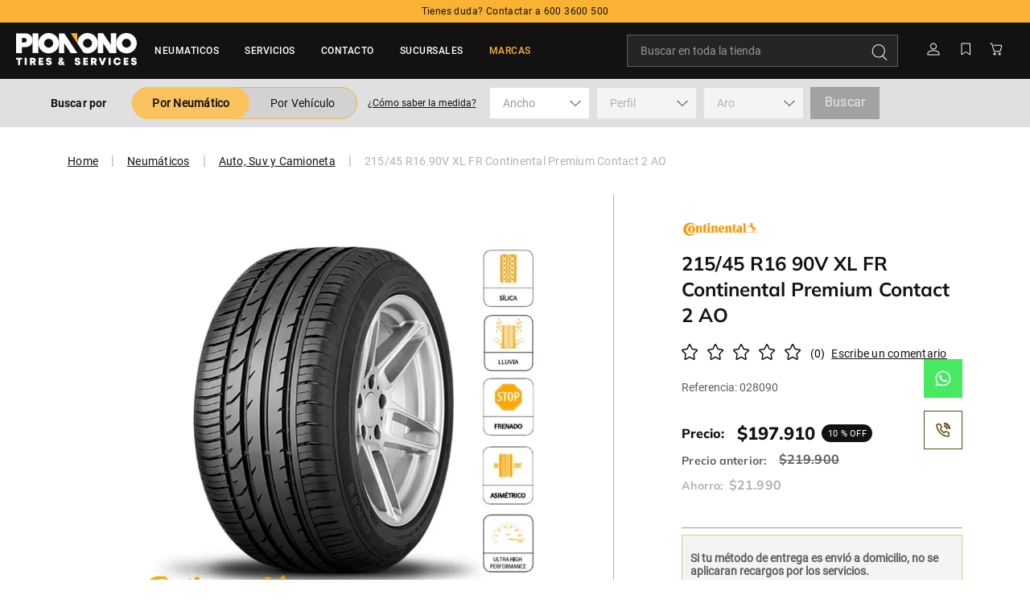

--- FILE ---
content_type: text/html; charset=utf-8
request_url: https://pionono.cl/215-45-r16-90v-xl-fr-continental-premium-contact-2-ao-028090/p
body_size: 126236
content:

<!DOCTYPE html>
  <html lang="es-CL">
  <head>
    <meta name="viewport" content="width=device-width, initial-scale=1">
    <meta name="generator" content="vtex.render-server@8.179.0">
    <meta charset='utf-8'>
    

    

<link rel="stylesheet" type="text/css" href="https://piononob2ccl.vtexassets.com/_v/public/vtex.styles-graphql/v1/style/piononob2ccl.store-theme@3.0.16$style.common.min.css?v=1&workspace=master"  id="style_link_common" class="style_link" crossorigin />
<link rel="stylesheet" type="text/css" href="https://piononob2ccl.vtexassets.com/_v/public/vtex.styles-graphql/v1/style/piononob2ccl.store-theme@3.0.16$style.small.min.css?v=1&workspace=master" media="screen and (min-width: 20em)" id="style_link_small" class="style_link" crossorigin />
<link rel="stylesheet" type="text/css" href="https://piononob2ccl.vtexassets.com/_v/public/vtex.styles-graphql/v1/style/piononob2ccl.store-theme@3.0.16$style.notsmall.min.css?v=1&workspace=master" media="screen and (min-width: 40em)" id="style_link_notsmall" class="style_link" crossorigin />
<link rel="stylesheet" type="text/css" href="https://piononob2ccl.vtexassets.com/_v/public/vtex.styles-graphql/v1/style/piononob2ccl.store-theme@3.0.16$style.large.min.css?v=1&workspace=master" media="screen and (min-width: 64em)" id="style_link_large" class="style_link" crossorigin />
<link rel="stylesheet" type="text/css" href="https://piononob2ccl.vtexassets.com/_v/public/vtex.styles-graphql/v1/style/piononob2ccl.store-theme@3.0.16$style.xlarge.min.css?v=1&workspace=master" media="screen and (min-width: 80em)" id="style_link_xlarge" class="style_link" crossorigin />
<link rel="stylesheet" type="text/css" href="https://piononob2ccl.vtexassets.com/_v/public/vtex.styles-graphql/v1/fonts/989db2448f309bfdd99b513f37c84b8f5794d2b5?v=1&workspace=master"  id="fonts_link"  crossorigin />
<link rel="preload" type="text/css" href="https://piononob2ccl.vtexassets.com/_v/public/assets/v1/npm/animate.css@3.7.0/animate.min.css?workspace=master"    crossorigin  as="style" onload="this.onload=null;this.rel='stylesheet'" />
<noscript><link rel="stylesheet" type="text/css" href="https://piononob2ccl.vtexassets.com/_v/public/assets/v1/npm/animate.css@3.7.0/animate.min.css?workspace=master"    crossorigin /></noscript>
<link rel="stylesheet" type="text/css" href="https://piononob2ccl.vtexassets.com/_v/public/assets/v1/published/vtex.render-runtime@8.136.1/public/react/common.min.css?workspace=master"    crossorigin />
<link rel="stylesheet" type="text/css" href="https://piononob2ccl.vtexassets.com/_v/public/assets/v1/published/vtex.store-components@3.178.5/public/react/Container.min.css?workspace=master"    crossorigin />
<link rel="stylesheet" type="text/css" href="https://piononob2ccl.vtexassets.com/_v/public/assets/v1/published/vtex.styleguide@9.146.16/public/react/0.min.css?workspace=master"    crossorigin />
<link rel="stylesheet" type="text/css" href="https://piononob2ccl.vtexassets.com/_v/public/assets/v1/published/vtex.admin-pages@4.59.0/public/react/HighlightOverlay.min.css?workspace=master"    crossorigin />
<link rel="stylesheet" type="text/css" href="https://piononob2ccl.vtexassets.com/_v/public/assets/v1/published/vtex.flex-layout@0.21.5/public/react/0.min.css?workspace=master"    crossorigin />
<link rel="stylesheet" type="text/css" href="https://piononob2ccl.vtexassets.com/_v/public/assets/v1/published/vtex.rich-text@0.16.1/public/react/index.min.css?workspace=master"    crossorigin />
<link rel="stylesheet" type="text/css" href="https://piononob2ccl.vtexassets.com/_v/public/assets/v1/published/vtex.store-components@3.178.5/public/react/BackToTopButton.min.css?workspace=master"    crossorigin />
<link rel="stylesheet" type="text/css" href="https://piononob2ccl.vtexassets.com/_v/public/assets/v1/published/vtex.store-components@3.178.5/public/react/2.min.css?workspace=master"    crossorigin />
<link rel="stylesheet" type="text/css" href="https://piononob2ccl.vtexassets.com/_v/public/assets/v1/published/vtex.store-components@3.178.5/public/react/ProductImages.min.css?workspace=master"    crossorigin />
<link rel="stylesheet" type="text/css" href="https://piononob2ccl.vtexassets.com/_v/public/assets/v1/published/vtex.styleguide@9.146.16/public/react/1.min.css?workspace=master"    crossorigin />
<link rel="stylesheet" type="text/css" href="https://piononob2ccl.vtexassets.com/_v/public/assets/v1/published/vtex.availability-notify@1.13.1/public/react/AvailabilityNotifier.min.css?workspace=master"    crossorigin />
<link rel="stylesheet" type="text/css" href="https://piononob2ccl.vtexassets.com/_v/public/assets/v1/published/vtex.styleguide@9.146.16/public/react/29.min.css?workspace=master"    crossorigin />
<link rel="stylesheet" type="text/css" href="https://piononob2ccl.vtexassets.com/_v/public/assets/v1/published/vtex.styleguide@9.146.16/public/react/15.min.css?workspace=master"    crossorigin />
<link rel="stylesheet" type="text/css" href="https://piononob2ccl.vtexassets.com/_v/public/assets/v1/published/vtex.reviews-and-ratings@3.20.1/public/react/0.min.css?workspace=master"    crossorigin />
<link rel="stylesheet" type="text/css" href="https://piononob2ccl.vtexassets.com/_v/public/assets/v1/published/vtex.slider@0.8.3/public/react/0.min.css?workspace=master"    crossorigin />
<link rel="stylesheet" type="text/css" href="https://piononob2ccl.vtexassets.com/_v/public/assets/v1/published/vtex.shelf@1.49.0/public/react/0.min.css?workspace=master"    crossorigin />
<link rel="stylesheet" type="text/css" href="https://piononob2ccl.vtexassets.com/_v/public/assets/v1/published/vtex.modal-layout@0.14.2/public/react/0.min.css?workspace=master"    crossorigin />
<link rel="stylesheet" type="text/css" href="https://piononob2ccl.vtexassets.com/_v/public/assets/v1/published/vtex.styleguide@9.146.16/public/react/Spinner.min.css?workspace=master"    crossorigin />
<link rel="stylesheet" type="text/css" href="https://piononob2ccl.vtexassets.com/_v/public/assets/v1/published/vtex.login@2.69.1/public/react/1.min.css?workspace=master"    crossorigin />
<link rel="stylesheet" type="text/css" href="https://piononob2ccl.vtexassets.com/_v/public/assets/v1/published/vtex.minicart@2.68.0/public/react/Minicart.min.css?workspace=master"    crossorigin />
<link rel="stylesheet" type="text/css" href="https://piononob2ccl.vtexassets.com/_v/public/assets/v1/published/vtex.store-components@3.178.5/public/react/Logo.min.css?workspace=master"    crossorigin />
<link rel="stylesheet" type="text/css" href="https://piononob2ccl.vtexassets.com/_v/public/assets/v1/published/grupocaiopartnerco.tags-product@0.3.3/public/react/TagShowPDP.min.css?workspace=master"    crossorigin />
<link rel="stylesheet" type="text/css" href="https://piononob2ccl.vtexassets.com/_v/public/assets/v1/published/piononob2ccl.product-customizer@0.1.0/public/react/ProductAssemblyOptions.min.css?workspace=master"    crossorigin />
<link rel="stylesheet" type="text/css" href="https://piononob2ccl.vtexassets.com/_v/public/assets/v1/published/vtex.modal-layout@0.14.2/public/react/ModalHeader.min.css?workspace=master"    crossorigin />
<link rel="stylesheet" type="text/css" href="https://piononob2ccl.vtexassets.com/_v/public/assets/v1/published/vtex.store-components@3.178.5/public/react/4.min.css?workspace=master"    crossorigin />
<link rel="stylesheet" type="text/css" href="https://piononob2ccl.vtexassets.com/_v/public/assets/v1/published/vtex.store-components@3.178.5/public/react/SearchBar.min.css?workspace=master"    crossorigin />
<link rel="stylesheet" type="text/css" href="https://piononob2ccl.vtexassets.com/_v/public/assets/v1/published/vtex.product-identifier@0.5.0/public/react/ProductIdentifierProduct.min.css?workspace=master"    crossorigin />
<link rel="stylesheet" type="text/css" href="https://piononob2ccl.vtexassets.com/_v/public/assets/v1/published/piononob2ccl.product-customizer@0.1.0/public/react/ProductAssemblyOptionInputValues.min.css?workspace=master"    crossorigin />
<link rel="stylesheet" type="text/css" href="https://piononob2ccl.vtexassets.com/_v/public/assets/v1/published/vtex.styleguide@9.146.16/public/react/NumericStepper.min.css?workspace=master"    crossorigin />
<link rel="stylesheet" type="text/css" href="https://piononob2ccl.vtexassets.com/_v/public/assets/v1/published/vtex.wish-list@1.18.2/public/react/AddProductBtn.min.css?workspace=master"    crossorigin />
<link rel="stylesheet" type="text/css" href="https://piononob2ccl.vtexassets.com/_v/public/assets/v1/published/vtex.styleguide@9.146.16/public/react/Tooltip.min.css?workspace=master"    crossorigin />
<link rel="stylesheet" type="text/css" href="https://piononob2ccl.vtexassets.com/_v/public/assets/v1/published/vtex.search@2.18.8/public/react/Autocomplete.min.css?workspace=master"    crossorigin />
<link rel="stylesheet" type="text/css" href="https://piononob2ccl.vtexassets.com/_v/public/assets/v1/published/piononob2ccl.search-by-measure@0.1.4/public/react/SearchByMeasure.min.css?workspace=master"    crossorigin />
<link rel="stylesheet" type="text/css" href="https://piononob2ccl.vtexassets.com/_v/public/assets/v1/published/vtex.store-components@3.178.5/public/react/3.min.css?workspace=master"    crossorigin />
<link rel="stylesheet" type="text/css" href="https://piononob2ccl.vtexassets.com/_v/public/assets/v1/published/piononob2ccl.product-customizer@0.1.0/public/react/ProductAssemblyOptionQuantityCustom.min.css?workspace=master"    crossorigin />
<link rel="stylesheet" type="text/css" href="https://piononob2ccl.vtexassets.com/_v/public/assets/v1/published/vtex.store-components@3.178.5/public/react/ProductDescription.min.css?workspace=master"    crossorigin />
<link rel="stylesheet" type="text/css" href="https://piononob2ccl.vtexassets.com/_v/public/assets/v1/published/vtex.store-components@3.178.5/public/react/DiscountBadge.min.css?workspace=master"    crossorigin />
<link rel="stylesheet" type="text/css" href="https://piononob2ccl.vtexassets.com/_v/public/assets/v1/published/vtex.product-summary@2.91.1/public/react/ProductSummaryImage.min.css?workspace=master"    crossorigin />
<link rel="stylesheet" type="text/css" href="https://piononob2ccl.vtexassets.com/_v/public/assets/v1/published/grupocaiopartnerco.tags-product@0.3.3/public/react/TagShowPLP.min.css?workspace=master"    crossorigin />
<noscript id="styles_overrides"></noscript>

<link rel="stylesheet" type="text/css" href="https://piononob2ccl.vtexassets.com/_v/public/vtex.styles-graphql/v1/overrides/vtex.product-list@0.37.5$overrides.css?v=1&workspace=master"  id="override_link_0" class="override_link" crossorigin />
<link rel="stylesheet" type="text/css" href="https://piononob2ccl.vtexassets.com/_v/public/vtex.styles-graphql/v1/overrides/vtex.minicart@2.68.0$overrides.css?v=1&workspace=master"  id="override_link_1" class="override_link" crossorigin />
<link rel="stylesheet" type="text/css" href="https://piononob2ccl.vtexassets.com/_v/public/vtex.styles-graphql/v1/overrides/piononob2ccl.store-theme@3.0.16$overrides.css?v=1&workspace=master"  id="override_link_2" class="override_link" crossorigin />
<link rel="stylesheet" type="text/css" href="https://piononob2ccl.vtexassets.com/_v/public/vtex.styles-graphql/v1/overrides/piononob2ccl.store-theme@3.0.16$fonts.css?v=1&workspace=master"  id="override_link_3" class="override_link" crossorigin />

    <!--pixel:start:connectif.connectif-->
<!-- Connectif tracking code -->
<!-- Check README.md before modify this-->
<script type="text/javascript" async>!function(){var e="cb91ad24-d593-47a3-a74f-8fd064c71930",t="true",n="https%3A%2F%2Fcdn.connectif.cloud%2Fam1%2Fclient-script%2Fcb91ad24-d593-47a3-a74f-8fd064c71930",s="true",i,c,s,n,e;window.cnUseOrderGroupId="false",!n||"true"!==t||"true"!==s&&s||(i=window,c="cn",s=decodeURIComponent(n),i["ConnectifObject"]=c,i[c]=i[c]||function(){(i[c].q=i[c].q||[]).push(arguments)},n=document.createElement("script"),n.type="text/javascript",n.async=!0,n.src=s,n.id="__cn_client_script_"+e,e=document.getElementsByTagName("script")[0],e.parentNode.insertBefore(n,e))}()</script>
<!-- end Connectif tracking code -->

<!--pixel:end:connectif.connectif-->

    <!--pixel:start:grupocaiopartnerco.clarity-->
<script type="text/javascript">!function(t,e,n,s,c,i,a){t[n]=t[n]||function(){(t[n].q=t[n].q||[]).push(arguments)},i=e.createElement(s),i.async=1,i.src="https://www.clarity.ms/tag/"+c,a=e.getElementsByTagName(s)[0],a.parentNode.insertBefore(i,a)}(window,document,"clarity","script","s0l28on2x7")</script>
<!--pixel:end:grupocaiopartnerco.clarity-->
<!--pixel:start:vtex.google-search-console-->
<meta name="google-site-verification" content="f01k-_54mGc52LUHrV2kGFFTwtmhff3qrkafYHIrYLM" />

<!--pixel:end:vtex.google-search-console-->
<!--pixel:start:vtex.google-tag-manager-->
<script >
  (function() {
    var gtmId = "GTM-PJ75ZTZ6";
    var sendGA4EventsValue = "true"
    var sendGA4Events = sendGA4EventsValue == 'true'

    window.__gtm__ = {
      sendGA4Events
    }
    
    if (!gtmId) {
      console.error('Warning: No Google Tag Manager ID is defined. Please configure it in the apps admin.');
    } else {
      window.dataLayer = window.dataLayer || [];
      window.dataLayer.push({ 'gtm.blacklist': ["html"] });
      // GTM script snippet. Taken from: https://developers.google.com/tag-manager/quickstart
      (function(w,d,s,l,i){w[l]=w[l]||[];w[l].push({'gtm.start':
      new Date().getTime(),event:'gtm.js'});var f=d.getElementsByTagName(s)[0],
      j=d.createElement(s),dl=l!='dataLayer'?'&l='+l:'';j.async=true;j.src=
      'https://www.googletagmanager.com/gtm.js?id='+i+dl;f.parentNode.insertBefore(j,f);
      })(window,document,'script','dataLayer',gtmId)
    }
  })()
</script>

<!--pixel:end:vtex.google-tag-manager-->
<!--pixel:start:piononob2ccl.head-html-custom-->
<head>
  <meta name="viewport" content="width=device-width,initial-scale=1,maximum-scale=1">
  <title>Neumáticos para autos y camionetas | Pionono.cl</title>
  <script type="text/javascript" src="https://api.clientify.net/web-marketing/webforms/external/script/133344.js"></script>
  <!-- SCRIPT INSERTED -->
  <script >if("/"===window.location.pathname){const a=document.createElement("script");a.type="text/javascript",a.src="https://api.clientify.net/web-marketing/superforms/script/152615.js",document.head.appendChild(a)}</script>
  <!-- SCRIPT INSERTED -->
</head>

<!--pixel:end:piononob2ccl.head-html-custom-->
<!--pixel:start:vtex.facebook-fbe-->
<script src="https://capi-automation.s3.us-east-2.amazonaws.com/public/client_js/capiParamBuilder/clientParamBuilder.bundle.js"></script>
<script >clientParamBuilder.processAndCollectParams(window.location.href)</script>
<script >
  !function (f, b, e, v, n, t, s) {
    if (f.fbq) return; n = f.fbq = function () {
      if (arguments[1] === "Purchase" && typeof arguments[3]?.eventID === "undefined" && arguments[2]?.content_type !== "product") return;
      if (arguments[1] === "AddToCart" && typeof arguments[3]?.eventID === "undefined" && arguments[2]?.content_type !== "product") return;
      if (arguments[1] === "PageView" && typeof arguments[3]?.eventID === "undefined") return;
      if (arguments[1] === "Search" && typeof arguments[3]?.eventID === "undefined") return;
      if (arguments[1] === "ViewContent" && typeof arguments[3]?.eventID === "undefined" && arguments[2]?.content_type !== "product") return;
      n.callMethod ?
      n.callMethod.apply(n, arguments) : n.queue.push(arguments)
    };
    if (!f._fbq) f._fbq = n; n.push = n; n.loaded = !0; n.version = '2.0';
    n.queue = []; t = b.createElement(e); t.async = !0;
    t.src = v; s = b.head.getElementsByTagName(e)[0];
    s.parentNode.insertBefore(t, s)
  }(window, document, 'script',
    'https://connect.facebook.net/en_US/fbevents.js');

  fbq.disablePushState = true;
  fbq.allowDuplicatePageViews = true;
  window.pixelId = "385566580356066";
  window.fbPixelItemPrefix = "";
  window.fireEvents = window.pixelId !== "" && "true".toLowerCase() !== 'false';
  fbeConsentSetting = "false";
  if (fbeConsentSetting == 'true'){
        fbq('consent', 'revoke')
        document.cookie = "fbe_consent=false; SameSite=None; Secure"
        }
</script>
<!--pixel:end:vtex.facebook-fbe-->
<!--pixel:start:vtex.request-capture-->
<script >!function(e,t,c,n,r,a,i){a=e.vtexrca=e.vtexrca||function(){(a.q=a.q||[]).push(arguments)},a.l=+new Date,i=t.createElement(c),i.async=!0,i.src=n,r=t.getElementsByTagName(c)[0],r.parentNode.insertBefore(i,r)}(window,document,"script","https://io.vtex.com.br/rc/rc.js"),vtexrca("init")</script>
<script >!function(e,t,n,a,c,f,o){f=e.vtexaf=e.vtexaf||function(){(f.q=f.q||[]).push(arguments)},f.l=+new Date,o=t.createElement(n),o.async=!0,o.src=a,c=t.getElementsByTagName(n)[0],c.parentNode.insertBefore(o,c)}(window,document,"script","https://activity-flow.vtex.com/af/af.js")</script>

<!--pixel:end:vtex.request-capture-->


  <title data-react-helmet="true">215/45 R16 90V XL FR Continental Premium Contact 2 AO | Pionono</title>
<meta data-react-helmet="true" name="viewport" content="width=device-width, initial-scale=1"/><meta data-react-helmet="true" name="copyright" content="Pionono Chile"/><meta data-react-helmet="true" name="author" content="Pionono Chile"/><meta data-react-helmet="true" name="country" content="CHL"/><meta data-react-helmet="true" name="language" content="es-CL"/><meta data-react-helmet="true" name="currency" content="CLP"/><meta data-react-helmet="true" name="robots" content="index, follow"/><meta data-react-helmet="true" name="storefront" content="store_framework"/><meta data-react-helmet="true" name="description" content="Encuentra en la tienda oficial de Pionono 215/45 R16 90V XL FR Continental Premium Contact 2 AO. Compra ahora online con despacho a tu hogar."/><meta data-react-helmet="true" property="og:type" content="product"/><meta data-react-helmet="true" property="og:title" content="215/45 R16 90V XL FR Continental Premium Contact 2 AO | Pionono - Neumáticos para autos y camionetas | Pionono.cl"/><meta data-react-helmet="true" property="og:url" content="https://pionono.cl/_v/segment/routing/vtex.store@2.x/product/678/215-45-r16-90v-xl-fr-continental-premium-contact-2-ao-028090/p"/><meta data-react-helmet="true" property="og:description" content="Encuentra en la tienda oficial de Pionono 215/45 R16 90V XL FR Continental Premium Contact 2 AO. Compra ahora online con despacho a tu hogar."/><meta data-react-helmet="true" property="product:sku" content="678"/><meta data-react-helmet="true" property="product:retailer_part_no" content="678"/><meta data-react-helmet="true" property="product:retailer_item_id" content="028090"/><meta data-react-helmet="true" property="product:condition" content="new"/><meta data-react-helmet="true" property="product:brand" content="Continental"/><meta data-react-helmet="true" property="product:price:currency" content="CLP"/><meta data-react-helmet="true" property="product:category" content="/Neumáticos/Auto, Suv y Camioneta/"/><meta data-react-helmet="true" property="product:category" content="/Neumáticos/"/><meta data-react-helmet="true" property="og:image" content="https://piononob2ccl.vtexassets.com/arquivos/ids/168655/PREMIUM-20CONTACT-202_1.jpg?v=638405864026930000"/><meta data-react-helmet="true" property="product:price:amount" content="197910"/><meta data-react-helmet="true" property="product:availability" content="instock"/>
<script data-react-helmet="true" src="https://www.google.com/recaptcha/enterprise.js?render=6LdV7CIpAAAAAPUrHXWlFArQ5hSiNQJk6Ja-vcYM&amp;hl=es-CL" async="true"></script><script data-react-helmet="true" >
            {
              const style = document.createElement('style')

              style.textContent = '.grecaptcha-badge {visibility: hidden; }'
              document.head.appendChild(style)
            }
          </script>
  
  
  <link data-react-helmet="true" rel="icon" type="image/png" sizes="32x32" href="/arquivos/pionono-favicon.png"/><link data-react-helmet="true" rel="canonical" href="https://pionono.cl/215-45-r16-90v-xl-fr-continental-premium-contact-2-ao-028090/p"/>
</head>
<body class="bg-base">
  <div id="styles_iconpack" style="display:none"><svg class="dn" height="0" version="1.1" width="0" xmlns="http://www.w3.org/2000/svg"><defs><g id="bnd-logo"><path d="M14.8018 2H2.8541C1.92768 2 1.33445 2.93596 1.76795 3.71405L2.96368 5.86466H0.796482C0.659276 5.8647 0.524407 5.89841 0.404937 5.96253C0.285467 6.02665 0.185446 6.119 0.114562 6.23064C0.0436777 6.34228 0.0043325 6.46943 0.000337815 6.59976C-0.00365688 6.73009 0.0278339 6.8592 0.0917605 6.97457L3.93578 13.8888C4.00355 14.0104 4.10491 14.1121 4.22896 14.1831C4.35301 14.254 4.49507 14.2915 4.63987 14.2915C4.78466 14.2915 4.92672 14.254 5.05077 14.1831C5.17483 14.1121 5.27618 14.0104 5.34395 13.8888L6.38793 12.0211L7.69771 14.3775C8.15868 15.2063 9.40744 15.2078 9.87001 14.38L15.8585 3.67064C16.2818 2.91319 15.7043 2 14.8018 2ZM9.43491 6.57566L6.85274 11.1944C6.80761 11.2753 6.74016 11.3429 6.65762 11.3901C6.57508 11.4373 6.48058 11.4622 6.38426 11.4622C6.28794 11.4622 6.19344 11.4373 6.1109 11.3901C6.02836 11.3429 5.96091 11.2753 5.91578 11.1944L3.35853 6.59509C3.31587 6.51831 3.29482 6.43236 3.2974 6.34558C3.29998 6.25879 3.3261 6.17411 3.37325 6.09974C3.4204 6.02538 3.48696 5.96385 3.56649 5.92112C3.64601 5.87839 3.73581 5.85591 3.82717 5.85585H8.97937C9.06831 5.85591 9.15572 5.87782 9.23312 5.91945C9.31052 5.96108 9.37529 6.02102 9.42113 6.09345C9.46697 6.16588 9.49232 6.24834 9.49474 6.33283C9.49716 6.41732 9.47655 6.50097 9.43491 6.57566Z" fill="currentColor"/><path d="M14.8018 2H2.8541C1.92768 2 1.33445 2.93596 1.76795 3.71405L2.96368 5.86466H0.796482C0.659276 5.8647 0.524407 5.89841 0.404937 5.96253C0.285467 6.02665 0.185446 6.119 0.114562 6.23064C0.0436777 6.34228 0.0043325 6.46943 0.000337815 6.59976C-0.00365688 6.73009 0.0278339 6.8592 0.0917605 6.97457L3.93578 13.8888C4.00355 14.0104 4.10491 14.1121 4.22896 14.1831C4.35301 14.254 4.49507 14.2915 4.63987 14.2915C4.78466 14.2915 4.92672 14.254 5.05077 14.1831C5.17483 14.1121 5.27618 14.0104 5.34395 13.8888L6.38793 12.0211L7.69771 14.3775C8.15868 15.2063 9.40744 15.2078 9.87001 14.38L15.8585 3.67064C16.2818 2.91319 15.7043 2 14.8018 2ZM9.43491 6.57566L6.85274 11.1944C6.80761 11.2753 6.74016 11.3429 6.65762 11.3901C6.57508 11.4373 6.48058 11.4622 6.38426 11.4622C6.28794 11.4622 6.19344 11.4373 6.1109 11.3901C6.02836 11.3429 5.96091 11.2753 5.91578 11.1944L3.35853 6.59509C3.31587 6.51831 3.29482 6.43236 3.2974 6.34558C3.29998 6.25879 3.3261 6.17411 3.37325 6.09974C3.4204 6.02538 3.48696 5.96385 3.56649 5.92112C3.64601 5.87839 3.73581 5.85591 3.82717 5.85585H8.97937C9.06831 5.85591 9.15572 5.87782 9.23312 5.91945C9.31052 5.96108 9.37529 6.02102 9.42113 6.09345C9.46697 6.16588 9.49232 6.24834 9.49474 6.33283C9.49716 6.41732 9.47655 6.50097 9.43491 6.57566Z" fill="currentColor"/></g><g id="hpa-arrow-from-bottom"><path d="M7.00001 3.4V12H9.00001V3.4L13 7.4L14.4 6L8.70001 0.3C8.30001 -0.1 7.70001 -0.1 7.30001 0.3L1.60001 6L3.00001 7.4L7.00001 3.4Z" fill="currentColor"/><path d="M15 14H1V16H15V14Z" fill="currentColor"/></g><g id="hpa-arrow-to-bottom"><path d="M8.00001 12C8.30001 12 8.50001 11.9 8.70001 11.7L14.4 6L13 4.6L9.00001 8.6V0H7.00001V8.6L3.00001 4.6L1.60001 6L7.30001 11.7C7.50001 11.9 7.70001 12 8.00001 12Z" fill="currentColor"/><path d="M15 14H1V16H15V14Z" fill="currentColor"/></g><g id="hpa-arrow-back"><path d="M5.5 15.5002C5.75781 15.5002 5.92969 15.4169 6.10156 15.2502L11 10.5002L9.79687 9.33356L6.35938 12.6669L6.35938 0H4.64063L4.64062 12.6669L1.20312 9.33356L0 10.5002L4.89844 15.2502C5.07031 15.4169 5.24219 15.5002 5.5 15.5002Z" transform="translate(16.0002) rotate(90)" fill="currentColor"/></g><g id="hpa-calendar"><path d="M5.66667 7.2H4.11111V8.8H5.66667V7.2ZM8.77778 7.2H7.22222V8.8H8.77778V7.2ZM11.8889 7.2H10.3333V8.8H11.8889V7.2ZM13.4444 1.6H12.6667V0H11.1111V1.6H4.88889V0H3.33333V1.6H2.55556C1.69222 1.6 1.00778 2.32 1.00778 3.2L1 14.4C1 15.28 1.69222 16 2.55556 16H13.4444C14.3 16 15 15.28 15 14.4V3.2C15 2.32 14.3 1.6 13.4444 1.6ZM13.4444 14.4H2.55556V5.6H13.4444V14.4Z" fill="currentColor"/></g><g id="hpa-cart"><path d="M14.7134 4.55399L14.2326 4.41663L14.7134 4.55399ZM13.163 9.98038L13.6437 10.1177L13.163 9.98038ZM5.12034 9.9727L4.63858 10.1065L5.12034 9.9727ZM2.8487 1.79481L2.36694 1.92863V1.92863L2.8487 1.79481ZM1 0.5C0.723858 0.5 0.5 0.723858 0.5 1C0.5 1.27614 0.723858 1.5 1 1.5V0.5ZM14.2326 4.41663L12.6822 9.84302L13.6437 10.1177L15.1941 4.69135L14.2326 4.41663ZM12.1194 10.2675H6.16602V11.2675H12.1194V10.2675ZM5.6021 9.83888L3.33046 1.66099L2.36694 1.92863L4.63858 10.1065L5.6021 9.83888ZM1.80301 0.5H1V1.5H1.80301V0.5ZM4.79848 3.67056H13.6698V2.67056H4.79848V3.67056ZM6.16602 10.2675C5.90311 10.2675 5.67246 10.0922 5.6021 9.83888L4.63858 10.1065C4.82917 10.7927 5.4539 11.2675 6.16602 11.2675V10.2675ZM12.6822 9.84302C12.6104 10.0943 12.3808 10.2675 12.1194 10.2675V11.2675C12.8272 11.2675 13.4493 10.7983 13.6437 10.1177L12.6822 9.84302ZM15.1941 4.69135C15.4835 3.67865 14.7231 2.67056 13.6698 2.67056V3.67056C14.0587 3.67056 14.3394 4.04274 14.2326 4.41663L15.1941 4.69135ZM3.33046 1.66099C3.13987 0.974851 2.51513 0.5 1.80301 0.5V1.5C2.06593 1.5 2.29657 1.67531 2.36694 1.92863L3.33046 1.66099ZM6.68604 13.9147C6.68604 14.238 6.424 14.5 6.10076 14.5V15.5C6.97629 15.5 7.68604 14.7902 7.68604 13.9147H6.68604ZM6.10076 14.5C5.77752 14.5 5.51548 14.238 5.51548 13.9147H4.51548C4.51548 14.7902 5.22524 15.5 6.10076 15.5V14.5ZM5.51548 13.9147C5.51548 13.5915 5.77752 13.3294 6.10076 13.3294V12.3294C5.22524 12.3294 4.51548 13.0392 4.51548 13.9147H5.51548ZM6.10076 13.3294C6.424 13.3294 6.68604 13.5915 6.68604 13.9147H7.68604C7.68604 13.0392 6.97629 12.3294 6.10076 12.3294V13.3294ZM12.7637 13.9147C12.7637 14.238 12.5016 14.5 12.1784 14.5V15.5C13.0539 15.5 13.7637 14.7902 13.7637 13.9147H12.7637ZM12.1784 14.5C11.8551 14.5 11.5931 14.238 11.5931 13.9147H10.5931C10.5931 14.7902 11.3029 15.5 12.1784 15.5V14.5ZM11.5931 13.9147C11.5931 13.5915 11.8551 13.3294 12.1784 13.3294V12.3294C11.3029 12.3294 10.5931 13.0392 10.5931 13.9147H11.5931ZM12.1784 13.3294C12.5016 13.3294 12.7637 13.5915 12.7637 13.9147H13.7637C13.7637 13.0392 13.0539 12.3294 12.1784 12.3294V13.3294Z" fill="white"/></g><g id="hpa-delete"><path d="M11.5 3.54545C11.5 2.13964 10.2464 1 8.7 1H7.3C5.7536 1 4.5 2.13964 4.5 3.54545M6.6 11.5V6.72727M9.4 11.5V6.72727M1 3.54545H15M12.9 3.54545V12.4545C12.9 13.8604 11.6464 15 10.1 15H5.9C4.3536 15 3.1 13.8604 3.1 12.4545V3.54545" stroke="#634711" stroke-linecap="round" stroke-linejoin="round"/></g><g id="mpa-play"><path d="M3.5241 0.937906C2.85783 0.527894 2 1.00724 2 1.78956V14.2104C2 14.9928 2.85783 15.4721 3.5241 15.0621L13.6161 8.85166C14.2506 8.46117 14.2506 7.53883 13.6161 7.14834L3.5241 0.937906Z" fill="currentColor"/></g><g id="mpa-pause"><rect width="6" height="16" fill="currentColor"/><rect x="10" width="6" height="16" fill="currentColor"/></g><g id="sti-volume-on"><path d="M0 5.2634V10.7366H3.55556L8 15.2976V0.702394L3.55556 5.2634H0ZM12 8C12 6.3854 11.0933 4.99886 9.77778 4.32383V11.667C11.0933 11.0011 12 9.6146 12 8ZM9.77778 0V1.87913C12.3467 2.66363 14.2222 5.10832 14.2222 8C14.2222 10.8917 12.3467 13.3364 9.77778 14.1209V16C13.3422 15.1699 16 11.9042 16 8C16 4.09578 13.3422 0.830103 9.77778 0V0Z" fill="currentColor"/></g><g id="sti-volume-off"><path d="M12 8C12 6.42667 11.0933 5.07556 9.77778 4.41778V6.38222L11.9556 8.56C11.9822 8.38222 12 8.19556 12 8V8ZM14.2222 8C14.2222 8.83556 14.0444 9.61778 13.7422 10.3467L15.0844 11.6889C15.6711 10.5867 16 9.33333 16 8C16 4.19556 13.3422 1.01333 9.77778 0.204444V2.03556C12.3467 2.8 14.2222 5.18222 14.2222 8ZM1.12889 0L0 1.12889L4.20444 5.33333H0V10.6667H3.55556L8 15.1111V9.12889L11.7778 12.9067C11.1822 13.3689 10.5156 13.7333 9.77778 13.9556V15.7867C11.0044 15.5111 12.1156 14.9422 13.0578 14.1778L14.8711 16L16 14.8711L8 6.87111L1.12889 0ZM8 0.888889L6.14222 2.74667L8 4.60444V0.888889Z" fill="currentColor"/></g><g id="hpa-profile"><path d="M4.50001 4.49999H4.00001H4.50001ZM15 15V15.5H15.5V15H15ZM1 15H0.5V15.5H1V15ZM5 4.49999C5 3.90664 5.17595 3.32661 5.5056 2.83326L4.67413 2.27769C4.2346 2.93549 4.00001 3.70886 4.00001 4.49999H5ZM5.5056 2.83326C5.83525 2.33991 6.30379 1.95537 6.85196 1.72831L6.46927 0.804429C5.73836 1.10718 5.11365 1.6199 4.67413 2.27769L5.5056 2.83326ZM6.85196 1.72831C7.4001 1.50126 8.0033 1.4419 8.58528 1.55766L8.78037 0.57688C8.00448 0.422546 7.20021 0.501664 6.46927 0.804429L6.85196 1.72831ZM8.58528 1.55766C9.16722 1.67342 9.70177 1.95915 10.1213 2.37871L10.8284 1.67161C10.269 1.1122 9.5563 0.731222 8.78037 0.57688L8.58528 1.55766ZM10.1213 2.37871C10.5409 2.79828 10.8266 3.33276 10.9424 3.91468L11.9232 3.71959C11.7688 2.94365 11.3878 2.231 10.8284 1.67161L10.1213 2.37871ZM10.9424 3.91468C11.0581 4.49663 10.9987 5.09988 10.7717 5.64806L11.6955 6.03075C11.9983 5.29984 12.0775 4.49552 11.9232 3.71959L10.9424 3.91468ZM10.7717 5.64806C10.5446 6.19625 10.1601 6.6648 9.66672 6.99444L10.2223 7.82591C10.8801 7.38638 11.3928 6.76165 11.6955 6.03075L10.7717 5.64806ZM9.66672 6.99444C9.17339 7.32407 8.59338 7.49999 8.00001 7.49999V8.49999C8.79112 8.49999 9.56448 8.26545 10.2223 7.82591L9.66672 6.99444ZM8.00001 7.49999C7.20438 7.49999 6.44131 7.18388 5.87869 6.62126L5.17158 7.32836C5.92171 8.0785 6.93912 8.49999 8.00001 8.49999V7.49999ZM5.87869 6.62126C5.31607 6.05864 5 5.29563 5 4.49999H4.00001C4.00001 5.56086 4.42144 6.57822 5.17158 7.32836L5.87869 6.62126ZM14.5 13.25V15H15.5V13.25H14.5ZM15 14.5H1V15.5H15V14.5ZM1.5 15V13.25H0.5V15H1.5ZM1.5 13.25C1.5 12.8518 1.69552 12.4659 2.10433 12.0886C2.51653 11.7082 3.11138 11.3711 3.80985 11.0913C5.20759 10.5314 6.89439 10.25 8.00001 10.25V9.24999C6.76938 9.24999 4.95617 9.55485 3.43797 10.163C2.67847 10.4673 1.96136 10.8598 1.4261 11.3538C0.887448 11.8509 0.5 12.4845 0.5 13.25H1.5ZM8.00001 10.25C9.10563 10.25 10.7924 10.5314 12.1902 11.0913C12.8886 11.3711 13.4835 11.7082 13.8957 12.0886C14.3045 12.4659 14.5 12.8518 14.5 13.25H15.5C15.5 12.4845 15.1126 11.8509 14.5739 11.3538C14.0387 10.8598 13.3215 10.4673 12.562 10.163C11.0438 9.55485 9.23064 9.24999 8.00001 9.24999V10.25Z" fill="white"/></g><g id="hpa-save"><path d="M11.7 0.3C11.5 0.1 11.3 0 11 0H10V3C10 3.6 9.6 4 9 4H4C3.4 4 3 3.6 3 3V0H1C0.4 0 0 0.4 0 1V15C0 15.6 0.4 16 1 16H15C15.6 16 16 15.6 16 15V5C16 4.7 15.9 4.5 15.7 4.3L11.7 0.3ZM13 14H3V11C3 10.4 3.4 10 4 10H12C12.6 10 13 10.4 13 11V14Z" fill="currentColor"/><path d="M9 0H7V3H9V0Z" fill="currentColor"/></g><g id="hpa-search"><path d="M18.3939 19.726C18.5877 19.9227 18.9043 19.9249 19.101 19.7311C19.2977 19.5373 19.2999 19.2207 19.1061 19.024L18.3939 19.726ZM14.2061 14.0525C14.0123 13.8558 13.6957 13.8535 13.4991 14.0474C13.3024 14.2412 13.3001 14.5578 13.4939 14.7544L14.2061 14.0525ZM15.87 8.29545C15.87 12.2624 12.7024 15.4659 8.81002 15.4659V16.4659C13.2683 16.4659 16.87 12.801 16.87 8.29545H15.87ZM8.81002 15.4659C4.91769 15.4659 1.75 12.2624 1.75 8.29545H0.75C0.75 12.801 4.35178 16.4659 8.81002 16.4659V15.4659ZM1.75 8.29545C1.75 4.32846 4.91769 1.125 8.81002 1.125V0.125C4.35178 0.125 0.75 3.7899 0.75 8.29545H1.75ZM8.81002 1.125C12.7024 1.125 15.87 4.32846 15.87 8.29545H16.87C16.87 3.7899 13.2683 0.125 8.81002 0.125V1.125ZM19.1061 19.024L14.2061 14.0525L13.4939 14.7544L18.3939 19.726L19.1061 19.024Z" fill="white"/></g><g id="hpa-hamburguer-menu"><path d="M0.875 0.75H19.125M0.875 7.26786H19.125M0.875 13.7857H19.125" stroke="white" stroke-linecap="round"/></g><g id="hpa-location-marker"><path d="M19.9655 10.4828C19.9655 16.3448 10.4828 26 10.4828 26C10.4828 26 1 16.431 1 10.4828C1 4.44828 5.91379 1 10.4828 1C15.0517 1 19.9655 4.53448 19.9655 10.4828Z" stroke="currentColor" stroke-width="2" stroke-miterlimit="10" stroke-linecap="round" stroke-linejoin="round"/><path d="M10.4827 13.069C11.911 13.069 13.0689 11.9111 13.0689 10.4828C13.0689 9.05443 11.911 7.89655 10.4827 7.89655C9.05437 7.89655 7.89648 9.05443 7.89648 10.4828C7.89648 11.9111 9.05437 13.069 10.4827 13.069Z" stroke="currentColor" stroke-width="2" stroke-miterlimit="10" stroke-linecap="round" stroke-linejoin="round"/></g><g id="hpa-telemarketing"><path d="M14 10V7C14 3.68629 11.3137 1 8 1V1C4.68629 1 2 3.68629 2 7V10" stroke="currentColor" stroke-width="1.5"/><path d="M14 10V10C14 12.2091 12.2091 14 10 14H8" stroke="currentColor" stroke-width="1.5"/><rect y="7" width="3" height="5" rx="1" fill="currentColor"/><rect x="11" y="12" width="4" height="5" rx="2" transform="rotate(90 11 12)" fill="currentColor"/><rect x="13" y="7" width="3" height="5" rx="1" fill="currentColor"/></g><g id="mpa-globe"><path d="M8,0C3.6,0,0,3.6,0,8s3.6,8,8,8s8-3.6,8-8S12.4,0,8,0z M13.9,7H12c-0.1-1.5-0.4-2.9-0.8-4.1 C12.6,3.8,13.6,5.3,13.9,7z M8,14c-0.6,0-1.8-1.9-2-5H10C9.8,12.1,8.6,14,8,14z M6,7c0.2-3.1,1.3-5,2-5s1.8,1.9,2,5H6z M4.9,2.9 C4.4,4.1,4.1,5.5,4,7H2.1C2.4,5.3,3.4,3.8,4.9,2.9z M2.1,9H4c0.1,1.5,0.4,2.9,0.8,4.1C3.4,12.2,2.4,10.7,2.1,9z M11.1,13.1 c0.5-1.2,0.7-2.6,0.8-4.1h1.9C13.6,10.7,12.6,12.2,11.1,13.1z" fill="currentColor"/></g><g id="mpa-filter-settings"><path d="M1 1.5C0.723858 1.5 0.5 1.72386 0.5 2C0.5 2.27614 0.723858 2.5 1 2.5V1.5ZM15 2.5C15.2761 2.5 15.5 2.27614 15.5 2C15.5 1.72386 15.2761 1.5 15 1.5V2.5ZM15 8.5C15.2761 8.5 15.5 8.27614 15.5 8C15.5 7.72386 15.2761 7.5 15 7.5V8.5ZM1 7.5C0.723858 7.5 0.5 7.72386 0.5 8C0.5 8.27614 0.723858 8.5 1 8.5V7.5ZM13.5 0.5C13.5 0.223858 13.2761 0 13 0C12.7239 0 12.5 0.223858 12.5 0.5H13.5ZM12.5 3.5C12.5 3.77614 12.7239 4 13 4C13.2761 4 13.5 3.77614 13.5 3.5H12.5ZM2.5 9.5C2.5 9.77614 2.72386 10 3 10C3.27614 10 3.5 9.77614 3.5 9.5H2.5ZM3.5 6.5C3.5 6.22386 3.27614 6 3 6C2.72386 6 2.5 6.22386 2.5 6.5H3.5ZM1 2.5H13V1.5H1V2.5ZM13 2.5H15V1.5H13V2.5ZM15 7.5L3 7.5V8.5L15 8.5V7.5ZM3 7.5H1V8.5H3V7.5ZM12.5 0.5V2H13.5V0.5H12.5ZM12.5 2V3.5H13.5V2H12.5ZM3.5 9.5L3.5 8H2.5L2.5 9.5H3.5ZM3.5 8L3.5 6.5H2.5L2.5 8H3.5Z" fill="#121212"/></g><g id="mpa-single-item"><path d="M10.2857 0H1.71429C0.685714 0 0 0.685714 0 1.71429V10.2857C0 11.3143 0.685714 12 1.71429 12H10.2857C11.3143 12 12 11.3143 12 10.2857V1.71429C12 0.685714 11.3143 0 10.2857 0Z" fill="currentColor"/><rect y="14" width="12" height="2" rx="1" fill="currentColor"/></g><g id="mpa-gallery"><path d="M8 1H1V8M8 1V8M8 1H15V8M8 8H1M8 8V15M8 8H15M1 8V15H8M8 15H15V8" stroke="#634711"/></g><g id="mpa-list-items"><path d="M18.75 5.625V1.25H1.25V5.625M18.75 5.625H1.25M18.75 5.625V10M1.25 5.625L1.25 10M18.75 10H1.25M18.75 10V14.375M1.25 10V14.375M18.75 14.375H1.25M18.75 14.375V18.75H1.25V14.375" stroke="#634711"/></g><g id="mpa-heart"><path d="M14.682 2.31811C14.2647 1.89959 13.7687 1.56769 13.2226 1.3415C12.6765 1.11531 12.0911 0.99929 11.5 1.00011C10.8245 0.995238 10.157 1.14681 9.54975 1.44295C8.94255 1.73909 8.41213 2.17178 8.00004 2.70711C7.58764 2.17212 7.05716 1.73969 6.45002 1.44358C5.84289 1.14747 5.17552 0.995697 4.50004 1.00011C3.61002 1.00011 2.73998 1.26402 1.99995 1.75849C1.25993 2.25295 0.683144 2.95576 0.342546 3.77803C0.00194874 4.60031 -0.0871663 5.50511 0.0864704 6.37803C0.260107 7.25095 0.688697 8.05278 1.31804 8.68211L8.00004 15.0001L14.682 8.68211C15.0999 8.26425 15.4314 7.76817 15.6575 7.2222C15.8837 6.67623 16.0001 6.09107 16.0001 5.50011C16.0001 4.90916 15.8837 4.32399 15.6575 3.77803C15.4314 3.23206 15.0999 2.73598 14.682 2.31811V2.31811ZM13.282 7.25111L8.00004 12.2471L2.71504 7.24711C2.37145 6.8954 2.1392 6.45018 2.04734 5.96715C1.95549 5.48412 2.00811 4.98473 2.19862 4.53145C2.38913 4.07817 2.70908 3.69113 3.11843 3.41876C3.52778 3.14638 4.00835 3.00076 4.50004 3.00011C5.93704 3.00011 6.81204 3.68111 8.00004 5.62511C9.18704 3.68111 10.062 3.00011 11.5 3.00011C11.9925 2.99999 12.4741 3.14534 12.8843 3.41791C13.2945 3.69048 13.615 4.07814 13.8057 4.53223C13.9964 4.98632 14.0487 5.48661 13.956 5.97031C13.8634 6.45402 13.63 6.89959 13.285 7.25111H13.282Z" fill="currentColor"/></g><g id="mpa-clone--outline"><path d="M5.20004 5.2L5.20004 3C5.20004 1.89543 6.09547 0.999997 7.20004 0.999997H13C14.1046 0.999997 15 1.89543 15 3V8.80001C15 9.90457 14.1046 10.8 13 10.8H10.8" stroke="currentColor" stroke-width="2" stroke-miterlimit="10" stroke-linecap="square"/><path d="M1 7.19999L1 13C1 14.1046 1.89543 15 3 15H8.79997C9.90454 15 10.8 14.1046 10.8 13V7.19999C10.8 6.09542 9.90454 5.19999 8.79997 5.19999H3C1.89543 5.19999 1 6.09542 1 7.19999Z" stroke="currentColor" stroke-width="2" stroke-miterlimit="10" stroke-linecap="square"/></g><g id="mpa-clone--filled"><path d="M6.07501 4.925L6.07501 2.175C6.07501 1.62271 6.52273 1.175 7.07501 1.175H13.825C14.3773 1.175 14.825 1.62271 14.825 2.175V8.925C14.825 9.47729 14.3773 9.925 13.825 9.925H11.075" fill="currentColor"/><path d="M6.07501 4.925L6.07501 2.175C6.07501 1.62271 6.52273 1.175 7.07501 1.175H13.825C14.3773 1.175 14.825 1.62271 14.825 2.175V8.925C14.825 9.47729 14.3773 9.925 13.825 9.925H11.075" stroke="currentColor" stroke-width="2" stroke-miterlimit="10" stroke-linecap="square"/><path d="M1 6.49999L1 13C1 14.1046 1.89543 15 3 15H9.49997C10.6045 15 11.5 14.1046 11.5 13V6.49999C11.5 5.39542 10.6045 4.49999 9.49997 4.49999H3C1.89543 4.49999 1 5.39542 1 6.49999Z" fill="currentColor" stroke="white" stroke-width="2" stroke-miterlimit="10" stroke-linecap="square"/></g><g id="mpa-edit--outline"><path d="M11.7 0.3C11.3 -0.1 10.7 -0.1 10.3 0.3L0.3 10.3C0.1 10.5 0 10.7 0 11V15C0 15.6 0.4 16 1 16H5C5.3 16 5.5 15.9 5.7 15.7L15.7 5.7C16.1 5.3 16.1 4.7 15.7 4.3L11.7 0.3ZM4.6 14H2V11.4L8 5.4L10.6 8L4.6 14ZM12 6.6L9.4 4L11 2.4L13.6 5L12 6.6Z" fill="currentColor"/></g><g id="mpa-bookmark--filled"><path d="M3.33333 0C2.05 0 1 0.9 1 2V16L8 13L15 16V2C15 0.9 13.95 0 12.6667 0H3.33333Z" fill="currentColor"/></g><g id="mpa-bookmark--outline"><path d="M13 2V13.3L8 11.9L3 13.3V2H13ZM13 0H3C1.9 0 1 0.9 1 2V16L8 14L15 16V2C15 0.9 14.1 0 13 0Z" fill="currentColor"/></g><g id="mpa-edit--filled"><path d="M8.1 3.5L0.3 11.3C0.1 11.5 0 11.7 0 12V15C0 15.6 0.4 16 1 16H4C4.3 16 4.5 15.9 4.7 15.7L12.5 7.9L8.1 3.5Z" fill="currentColor"/><path d="M15.7 3.3L12.7 0.3C12.3 -0.1 11.7 -0.1 11.3 0.3L9.5 2.1L13.9 6.5L15.7 4.7C16.1 4.3 16.1 3.7 15.7 3.3Z" fill="currentColor"/></g><g id="mpa-external-link--line"><path d="M14.3505 0H2.80412V3.29897H10.3918L0 13.6907L2.30928 16L12.701 5.60825V13.1959H16V1.64948C16 0.659794 15.3402 0 14.3505 0Z" fill="currentColor"/></g><g id="mpa-external-link--outline"><path d="M15 0H8V2H12.6L6.3 8.3L7.7 9.7L14 3.4V8H16V1C16 0.4 15.6 0 15 0Z" fill="currentColor"/><path d="M14 16H1C0.4 16 0 15.6 0 15V2C0 1.4 0.4 1 1 1H5V3H2V14H13V11H15V15C15 15.6 14.6 16 14 16Z" fill="currentColor"/></g><g id="mpa-eyesight--outline--off"><path d="M14.5744 5.66925L13.1504 7.09325C13.4284 7.44025 13.6564 7.75725 13.8194 8.00025C13.0594 9.13025 10.9694 11.8203 8.25838 11.9852L6.44337 13.8003C6.93937 13.9243 7.45737 14.0002 8.00037 14.0002C12.7074 14.0002 15.7444 8.71625 15.8714 8.49225C16.0424 8.18825 16.0434 7.81625 15.8724 7.51225C15.8254 7.42725 15.3724 6.63125 14.5744 5.66925Z" fill="currentColor"/><path d="M0.293375 15.7072C0.488375 15.9022 0.744375 16.0002 1.00038 16.0002C1.25638 16.0002 1.51238 15.9022 1.70738 15.7072L15.7074 1.70725C16.0984 1.31625 16.0984 0.68425 15.7074 0.29325C15.3164 -0.09775 14.6844 -0.09775 14.2934 0.29325L11.5484 3.03825C10.5154 2.43125 9.33138 2.00025 8.00037 2.00025C3.24537 2.00025 0.251375 7.28925 0.126375 7.51425C-0.0426249 7.81725 -0.0416249 8.18625 0.128375 8.48925C0.198375 8.61425 1.17238 10.2913 2.82138 11.7653L0.292375 14.2942C-0.0976249 14.6842 -0.0976249 15.3162 0.293375 15.7072ZM2.18138 7.99925C2.95837 6.83525 5.14637 4.00025 8.00037 4.00025C8.74237 4.00025 9.43738 4.20125 10.0784 4.50825L8.51237 6.07425C8.34838 6.02925 8.17838 6.00025 8.00037 6.00025C6.89537 6.00025 6.00038 6.89525 6.00038 8.00025C6.00038 8.17825 6.02938 8.34825 6.07438 8.51225L4.24038 10.3462C3.28538 9.51025 2.55938 8.56225 2.18138 7.99925Z" fill="currentColor"/></g><g id="mpa-eyesight--filled--off"><path d="M7.00045 5.52277C8.59066 5.52277 9.87982 6.81192 9.87982 8.40212C9.87982 9.9924 8.59066 11.2815 7.00045 11.2815C5.4102 11.2815 4.12107 9.9924 4.12107 8.40212C4.12107 6.81192 5.4102 5.52277 7.00045 5.52277ZM7.00045 6.60252C6.00657 6.60252 5.20083 7.40824 5.20083 8.40212C5.20083 9.39601 6.00657 10.2017 7.00045 10.2017C7.99434 10.2017 8.80006 9.39601 8.80006 8.40212C8.80006 7.40824 7.99434 6.60252 7.00045 6.60252ZM7.00045 3C10.3214 3 13.1883 5.26751 13.9837 8.44517C14.0561 8.7344 13.8803 9.02759 13.5911 9.10001C13.3018 9.17235 13.0087 8.99664 12.9363 8.70734C12.2604 6.00747 9.82317 4.07976 7.00045 4.07976C4.17645 4.07976 1.73846 6.00912 1.0638 8.71065C0.991556 8.99988 0.69848 9.17581 0.409197 9.10361C0.119914 9.03134 -0.0560291 8.73829 0.0162142 8.44898C0.810264 5.26946 3.678 3 7.00045 3Z" fill="#121212"/></g><g id="mpa-eyesight--outline--on"><path d="M8.00013 14C12.7071 14 15.7441 8.716 15.8711 8.492C16.0421 8.188 16.0431 7.816 15.8721 7.512C15.7461 7.287 12.7311 2 8.00013 2C3.24513 2 0.251127 7.289 0.126127 7.514C-0.0428725 7.817 -0.0418725 8.186 0.128127 8.489C0.254128 8.713 3.26913 14 8.00013 14ZM8.00013 4C10.8391 4 13.0361 6.835 13.8181 8C13.0341 9.166 10.8371 12 8.00013 12C5.15913 12 2.96213 9.162 2.18113 7.999C2.95813 6.835 5.14613 4 8.00013 4Z" fill="currentColor"/><path d="M8 11C9.65685 11 11 9.65685 11 8C11 6.34315 9.65685 5 8 5C6.34315 5 5 6.34315 5 8C5 9.65685 6.34315 11 8 11Z" fill="currentColor"/></g><g id="mpa-eyesight--filled--on"><path d="M0.153769 0.153767C-0.0326198 0.340157 -0.0495599 0.631819 0.102935 0.837346L0.153769 0.89623L2.97797 3.72043C1.63258 4.66506 0.62704 6.07594 0.209217 7.74509C0.13881 8.02635 0.309751 8.31146 0.591018 8.38188C0.872292 8.45223 1.15738 8.28136 1.22779 8.00003C1.59842 6.51946 2.51379 5.27763 3.73392 4.47617L5.00066 5.74302C4.5054 6.24807 4.20001 6.94002 4.20001 7.70323C4.20001 9.24967 5.45361 10.5032 7.00001 10.5032C7.76329 10.5032 8.45517 10.1978 8.96029 9.70257L13.1038 13.8462C13.3088 14.0513 13.6412 14.0513 13.8462 13.8462C14.0326 13.6599 14.0496 13.3682 13.897 13.1627L13.8462 13.1038L9.56677 8.82386L9.56761 8.82281L8.72754 7.98428L6.71861 5.97577L6.72001 5.97521L4.70315 3.96048L4.70401 3.9592L3.91071 3.16785L0.896232 0.153767C0.691209 -0.0512558 0.358793 -0.0512558 0.153769 0.153767ZM5.74288 6.48586L8.21745 8.96043C7.90245 9.26549 7.47314 9.45323 7.00001 9.45323C6.03352 9.45323 5.25001 8.66972 5.25001 7.70323C5.25001 7.2301 5.43778 6.80079 5.74288 6.48586ZM7.00001 2.45C6.2998 2.45 5.62038 2.55365 4.97777 2.7475L5.84368 3.61284C6.21874 3.53873 6.60549 3.5 7.00001 3.5C9.74618 3.5 12.1169 5.37619 12.773 8.00325C12.8433 8.28451 13.1282 8.45559 13.4096 8.38538C13.6909 8.3151 13.862 8.03013 13.7917 7.7488C13.0196 4.65691 10.2309 2.45 7.00001 2.45ZM7.1363 4.9065L9.79721 7.56701C9.72595 6.12718 8.57305 4.97535 7.1363 4.9065Z" fill="#121212"/></g><g id="mpa-filter--outline"><path d="M15 3.16048C15 3.47872 14.8485 3.77795 14.5921 3.96637L9.96348 7.36697C9.70702 7.55539 9.55556 7.85462 9.55556 8.17285V13.0073C9.55556 13.4073 9.31716 13.7688 8.94947 13.9264L7.83836 14.4026C7.1785 14.6854 6.44444 14.2014 6.44444 13.4835V8.17285C6.44444 7.85462 6.29298 7.55539 6.03652 7.36697L1.40792 3.96637C1.15147 3.77795 1 3.47872 1 3.16048V2C1 1.44772 1.44772 1 2 1H14C14.5523 1 15 1.44772 15 2V3.16048Z" stroke="currentColor" stroke-width="2" stroke-miterlimit="10" stroke-linecap="square"/></g><g id="mpa-filter--filled"><path d="M15 0H1C0.4 0 0 0.4 0 1V3C0 3.3 0.1 3.6 0.4 3.8L6 8.5V15C6 15.4 6.2 15.8 6.6 15.9C6.7 16 6.9 16 7 16C7.3 16 7.5 15.9 7.7 15.7L9.7 13.7C9.9 13.5 10 13.3 10 13V8.5L15.6 3.8C15.9 3.6 16 3.3 16 3V1C16 0.4 15.6 0 15 0Z" fill="currentColor"/></g><g id="mpa-minus--line"><path d="M0 7.85715V8.14286C0 8.69515 0.447715 9.14286 1 9.14286H15C15.5523 9.14286 16 8.69515 16 8.14286V7.85715C16 7.30486 15.5523 6.85715 15 6.85715H1C0.447715 6.85715 0 7.30486 0 7.85715Z" fill="currentColor"/></g><g id="mpa-minus--outline"><circle cx="8" cy="8" r="7" stroke="currentColor" stroke-width="2"/><path d="M4 8.5V7.5C4 7.22386 4.22386 7 4.5 7H11.5C11.7761 7 12 7.22386 12 7.5V8.5C12 8.77614 11.7761 9 11.5 9H4.5C4.22386 9 4 8.77614 4 8.5Z" fill="currentColor"/></g><g id="mpa-minus--filled"><path fill-rule="evenodd" clip-rule="evenodd" d="M8 16C12.4183 16 16 12.4183 16 8C16 3.58172 12.4183 0 8 0C3.58172 0 0 3.58172 0 8C0 12.4183 3.58172 16 8 16ZM4.5 7C4.22386 7 4 7.22386 4 7.5V8.5C4 8.77614 4.22386 9 4.5 9H11.5C11.7761 9 12 8.77614 12 8.5V7.5C12 7.22386 11.7761 7 11.5 7L4.5 7Z" fill="currentColor"/></g><g id="mpa-plus--line"><path d="M16 8.14286C16 8.69514 15.5523 9.14286 15 9.14286H9.14286V15C9.14286 15.5523 8.69514 16 8.14286 16H7.85714C7.30486 16 6.85714 15.5523 6.85714 15V9.14286H1C0.447715 9.14286 0 8.69514 0 8.14286V7.85714C0 7.30486 0.447715 6.85714 1 6.85714H6.85714V1C6.85714 0.447715 7.30486 0 7.85714 0H8.14286C8.69514 0 9.14286 0.447715 9.14286 1V6.85714H15C15.5523 6.85714 16 7.30486 16 7.85714V8.14286Z" fill="currentColor"/></g><g id="mpa-plus--outline"><circle cx="8" cy="8" r="7" stroke="currentColor" stroke-width="2"/><path d="M4.5 7H7V4.5C7 4.22386 7.22386 4 7.5 4H8.5C8.77614 4 9 4.22386 9 4.5V7H11.5C11.7761 7 12 7.22386 12 7.5V8.5C12 8.77614 11.7761 9 11.5 9H9V11.5C9 11.7761 8.77614 12 8.5 12H7.5C7.22386 12 7 11.7761 7 11.5V9H4.5C4.22386 9 4 8.77614 4 8.5V7.5C4 7.22386 4.22386 7 4.5 7Z" fill="currentColor"/></g><g id="mpa-plus--filled"><path fill-rule="evenodd" d="M8 16C12.4183 16 16 12.4183 16 8C16 3.58172 12.4183 0 8 0C3.58172 0 0 3.58172 0 8C0 12.4183 3.58172 16 8 16ZM7 7H4.5C4.22386 7 4 7.22386 4 7.5V8.5C4 8.77614 4.22386 9 4.5 9H7V11.5C7 11.7761 7.22386 12 7.5 12H8.5C8.77614 12 9 11.7761 9 11.5V9H11.5C11.7761 9 12 8.77614 12 8.5V7.5C12 7.22386 11.7761 7 11.5 7H9V4.5C9 4.22386 8.77614 4 8.5 4L7.5 4C7.22386 4 7 4.22386 7 4.5V7Z" fill="currentColor"/></g><g id="mpa-remove"><path d="M19.586 0.428571C19.0141 -0.142857 18.1564 -0.142857 17.5845 0.428571L10.0074 8L2.43038 0.428571C1.85853 -0.142857 1.00074 -0.142857 0.42889 0.428571C-0.142964 1 -0.142964 1.85714 0.42889 2.42857L8.00595 10L0.42889 17.5714C-0.142964 18.1429 -0.142964 19 0.42889 19.5714C0.714817 19.8571 1.00074 20 1.42963 20C1.85853 20 2.14445 19.8571 2.43038 19.5714L10.0074 12L17.5845 19.5714C17.8704 19.8571 18.2993 20 18.5853 20C18.8712 20 19.3001 19.8571 19.586 19.5714C20.1578 19 20.1578 18.1429 19.586 17.5714L12.0089 10L19.586 2.42857C20.1578 1.85714 20.1578 1 19.586 0.428571Z" fill="currentColor"/></g><g id="mpa-swap"><path fill-rule="evenodd" clip-rule="evenodd" d="M5.53598 18.7459C7.09743 19.7676 8.92251 20.3199 10.7845 20.3199C16.1971 20.3199 20.6002 15.7623 20.6002 10.1599C20.6002 4.55758 16.1971 0 10.7845 0C5.63795 0 1.40399 4.12068 1.00032 9.34205C0.9655 9.79246 1.33505 10.1599 1.7868 10.1599C2.23856 10.1599 2.60076 9.79265 2.64256 9.34284C3.04095 5.05624 6.54048 1.69332 10.7845 1.69332C15.2948 1.69332 18.9643 5.49145 18.9643 10.1599C18.9643 14.8284 15.2948 18.6266 10.7845 18.6266C9.22645 18.6266 7.70006 18.1624 6.39587 17.3047L7.71056 17.0612C8.16986 16.9761 8.4777 16.534 8.39813 16.0737C8.31856 15.6134 7.88171 15.3093 7.42241 15.3943L4.25458 15.9811L4.24312 15.9833L4.22789 15.9859C3.7832 16.0683 3.48516 16.4963 3.5622 16.942L4.14767 20.3287C4.2247 20.7743 4.64765 21.0688 5.09234 20.9865C5.53704 20.9041 5.83508 20.4761 5.75804 20.0304L5.53598 18.7459Z" fill="currentColor"/></g><g id="mpa-arrows"><path d="M15.829 7.55346L13.829 5.33123C13.7707 5.26579 13.7 5.21249 13.6211 5.17438C13.5422 5.13627 13.4565 5.11411 13.369 5.10916C13.2814 5.1042 13.1938 5.11656 13.1111 5.14551C13.0283 5.17447 12.9521 5.21945 12.8868 5.2779C12.7567 5.39693 12.6783 5.5621 12.6683 5.73815C12.6584 5.9142 12.7176 6.08717 12.8335 6.22012L13.8735 7.37568H8.62012V2.12234L9.77568 3.16234C9.84101 3.22079 9.91722 3.26578 9.99996 3.29473C10.0827 3.32369 10.1703 3.33604 10.2578 3.33109C10.3454 3.32613 10.431 3.30397 10.51 3.26586C10.5889 3.22776 10.6596 3.17445 10.7179 3.10901C10.8337 2.97606 10.893 2.80309 10.883 2.62704C10.8731 2.45099 10.7947 2.28581 10.6646 2.16679L8.44234 0.166788C8.31925 0.0592572 8.16135 0 7.9979 0C7.83445 0 7.67655 0.0592572 7.55345 0.166788L5.33123 2.16679C5.19921 2.28466 5.11943 2.45015 5.10943 2.62685C5.09942 2.80355 5.16003 2.97699 5.2779 3.10901C5.39577 3.24103 5.56126 3.32082 5.73796 3.33082C5.91467 3.34082 6.0881 3.28022 6.22012 3.16234L7.37568 2.12234V7.37568H2.12234L3.16234 6.22012C3.27818 6.08717 3.33745 5.9142 3.32748 5.73815C3.31752 5.5621 3.23911 5.39693 3.10901 5.2779C3.04368 5.21945 2.96747 5.17447 2.88473 5.14551C2.80199 5.11656 2.71436 5.1042 2.62684 5.10916C2.53932 5.11411 2.45364 5.13627 2.3747 5.17438C2.29576 5.21249 2.22511 5.26579 2.16679 5.33123L0.166788 7.55346C0.0592572 7.67655 0 7.83445 0 7.9979C0 8.16135 0.0592572 8.31925 0.166788 8.44234L2.16679 10.6646C2.22511 10.73 2.29576 10.7833 2.3747 10.8214C2.45364 10.8595 2.53932 10.8817 2.62684 10.8866C2.71436 10.8916 2.80199 10.8792 2.88473 10.8503C2.96747 10.8213 3.04368 10.7763 3.10901 10.7179C3.23911 10.5989 3.31752 10.4337 3.32748 10.2576C3.33745 10.0816 3.27818 9.90862 3.16234 9.77568L2.12234 8.62012H7.37568V13.8735L6.22012 12.8335C6.0881 12.7156 5.91467 12.655 5.73796 12.665C5.56126 12.675 5.39577 12.7548 5.2779 12.8868C5.16003 13.0188 5.09942 13.1922 5.10943 13.3689C5.11943 13.5456 5.19921 13.7111 5.33123 13.829L7.55345 15.829C7.67568 15.9383 7.83391 15.9988 7.9979 15.9988C8.16188 15.9988 8.32012 15.9383 8.44234 15.829L10.6646 13.829C10.7299 13.7706 10.7832 13.7 10.8212 13.621C10.8593 13.5421 10.8814 13.4564 10.8864 13.3689C10.8913 13.2815 10.879 13.1938 10.8501 13.1111C10.8212 13.0284 10.7763 12.9522 10.7179 12.8868C10.6595 12.8214 10.5889 12.7682 10.5099 12.7301C10.431 12.6921 10.3453 12.6699 10.2578 12.665C10.1703 12.66 10.0827 12.6724 10 12.7013C9.91727 12.7302 9.84105 12.7751 9.77568 12.8335L8.62012 13.8735V8.62012H13.8735L12.8335 9.77568C12.7176 9.90862 12.6584 10.0816 12.6683 10.2576C12.6783 10.4337 12.7567 10.5989 12.8868 10.7179C12.9521 10.7763 13.0283 10.8213 13.1111 10.8503C13.1938 10.8792 13.2814 10.8916 13.369 10.8866C13.4565 10.8817 13.5422 10.8595 13.6211 10.8214C13.7 10.7833 13.7707 10.73 13.829 10.6646L15.829 8.44234C15.9365 8.31925 15.9958 8.16135 15.9958 7.9979C15.9958 7.83445 15.9365 7.67655 15.829 7.55346Z" fill="currentColor"/></g><g id="mpa-expand"><path d="M9.0001 2H12.6001L8.6001 6L10.0001 7.4L14.0001 3.4V7H16.0001V0H9.0001V2Z" fill="currentColor"/><path d="M6 8.6001L2 12.6001V9.0001H0V16.0001H7V14.0001H3.4L7.4 10.0001L6 8.6001Z" fill="currentColor"/></g><g id="mpa-bag"><path d="M14.0001 15.0002H2L3.20001 4.81819H12.8001L14.0001 15.0002Z" stroke="currentColor" stroke-width="1.5" stroke-miterlimit="10" stroke-linecap="square"/><path d="M6.12476 7.12512V3.72227C6.12476 2.22502 7.05289 1 8.18728 1C9.32167 1 10.2498 2.22502 10.2498 3.72227V7.12512" stroke="currentColor" stroke-width="1.5" stroke-miterlimit="10" stroke-linecap="square"/></g><g id="mpa-bars"><path fill-rule="evenodd" d="M0 12.7778C0 13.2687 0.397969 13.6667 0.888889 13.6667H15.1111C15.602 13.6667 16 13.2687 16 12.7778C16 12.2869 15.602 11.8889 15.1111 11.8889H0.888889C0.397969 11.8889 0 12.2869 0 12.7778ZM0 8.33333C0 8.82425 0.397969 9.22222 0.888889 9.22222H15.1111C15.602 9.22222 16 8.82425 16 8.33333C16 7.84241 15.602 7.44444 15.1111 7.44444H0.888889C0.397969 7.44444 0 7.84241 0 8.33333ZM0.888889 3C0.397969 3 0 3.39797 0 3.88889C0 4.37981 0.397969 4.77778 0.888889 4.77778H15.1111C15.602 4.77778 16 4.37981 16 3.88889C16 3.39797 15.602 3 15.1111 3H0.888889Z" fill="currentColor"/></g><g id="mpa-cog"><path d="M15.135 6.784C13.832 6.458 13.214 4.966 13.905 3.815C14.227 3.279 14.13 2.817 13.811 2.499L13.501 2.189C13.183 1.871 12.721 1.774 12.185 2.095C11.033 2.786 9.541 2.168 9.216 0.865C9.065 0.258 8.669 0 8.219 0H7.781C7.331 0 6.936 0.258 6.784 0.865C6.458 2.168 4.966 2.786 3.815 2.095C3.279 1.773 2.816 1.87 2.498 2.188L2.188 2.498C1.87 2.816 1.773 3.279 2.095 3.815C2.786 4.967 2.168 6.459 0.865 6.784C0.26 6.935 0 7.33 0 7.781V8.219C0 8.669 0.258 9.064 0.865 9.216C2.168 9.542 2.786 11.034 2.095 12.185C1.773 12.721 1.87 13.183 2.189 13.501L2.499 13.811C2.818 14.13 3.281 14.226 3.815 13.905C4.967 13.214 6.459 13.832 6.784 15.135C6.935 15.742 7.331 16 7.781 16H8.219C8.669 16 9.064 15.742 9.216 15.135C9.542 13.832 11.034 13.214 12.185 13.905C12.72 14.226 13.182 14.13 13.501 13.811L13.811 13.501C14.129 13.183 14.226 12.721 13.905 12.185C13.214 11.033 13.832 9.541 15.135 9.216C15.742 9.065 16 8.669 16 8.219V7.781C16 7.33 15.74 6.935 15.135 6.784ZM8 11C6.343 11 5 9.657 5 8C5 6.343 6.343 5 8 5C9.657 5 11 6.343 11 8C11 9.657 9.657 11 8 11Z" fill="currentColor"/></g><g id="mpa-columns"><path d="M1 4H15V15H1V4Z" stroke="currentColor" stroke-width="2"/><path d="M0 1C0 0.447715 0.447715 0 1 0H15C15.5523 0 16 0.447715 16 1V5H0V1Z" fill="currentColor"/><line x1="8.11108" y1="4.70586" x2="8.11108" y2="14.1176" stroke="currentColor" stroke-width="2"/></g><g id="mpa-credit-card"><path d="M13.7142 3.49469C13.8938 3.49469 14.1326 3.56604 14.2596 3.69305C14.3866 3.82006 14.487 3.99232 14.487 4.17194L14.5051 11.2408C14.5051 11.4204 14.4338 11.5927 14.3068 11.7197C14.1798 11.8467 14.0075 11.918 13.8279 11.918L2.30637 11.9181C2.12676 11.9181 1.95449 11.8467 1.82749 11.7197C1.70048 11.5927 1.62912 11.4205 1.62912 11.2408L1.58197 4.172C1.58197 3.99238 1.65333 3.82012 1.78033 3.69311C1.90734 3.56611 2.0796 3.49475 2.25922 3.49475L13.7142 3.49469ZM14.3177 2L1.75127 2.00006C1.30223 2.00006 0.871578 2.17845 0.554056 2.49597C0.236534 2.81349 0 3.24414 0 3.69319L0.0472208 11.8334C0.0472208 12.2825 0.225603 12.7131 0.543125 13.0306C0.860646 13.3482 1.2913 13.5266 1.74034 13.5266L14.3068 13.5265C14.7558 13.5265 15.1865 13.3481 15.504 13.0306C15.8215 12.7131 15.9999 12.2824 15.9999 11.8334L16.0108 3.69312C16.0108 3.24408 15.8325 2.81343 15.5149 2.4959C15.1974 2.17838 14.7668 2 14.3177 2ZM13.4139 5.18788C13.4139 5.00826 13.3426 4.836 13.2156 4.70899C13.0886 4.58198 12.9163 4.51063 12.7367 4.51063H10.2682C10.0885 4.51063 9.91629 4.58198 9.78928 4.70899C9.66227 4.836 9.59092 5.00826 9.59092 5.18788C9.59092 5.36749 9.66227 5.53975 9.78928 5.66676C9.91629 5.79377 10.0885 5.86512 10.2682 5.86512H12.7367C12.9163 5.86512 13.0886 5.79377 13.2156 5.66676C13.3426 5.53975 13.4139 5.36749 13.4139 5.18788ZM3.91809 9.58997C3.91899 9.53426 3.90879 9.47893 3.88809 9.42721C3.86739 9.37548 3.83661 9.32839 3.79753 9.28868C3.75845 9.24896 3.71185 9.21743 3.66046 9.1959C3.60907 9.17438 3.55391 9.1633 3.4982 9.16331H2.84384C2.78376 9.15569 2.72275 9.16095 2.66486 9.17874C2.60697 9.19653 2.55353 9.22644 2.5081 9.26648C2.46266 9.30652 2.42627 9.35578 2.40134 9.41097C2.37642 9.46616 2.36352 9.52603 2.36352 9.58659C2.36352 9.64715 2.37642 9.70701 2.40134 9.76221C2.42627 9.8174 2.46266 9.86665 2.5081 9.90669C2.55353 9.94673 2.60697 9.97664 2.66486 9.99443C2.72275 10.0122 2.78376 10.0175 2.84384 10.0099H3.4982C3.55334 10.0099 3.60794 9.99901 3.65888 9.9779C3.70983 9.9568 3.75611 9.92587 3.79511 9.88688C3.8341 9.84789 3.86503 9.8016 3.88613 9.75066C3.90723 9.69972 3.91809 9.64511 3.91809 9.58997ZM10.5806 9.58896C10.5815 9.53325 10.5713 9.47792 10.5506 9.42619C10.5299 9.37446 10.4991 9.32737 10.46 9.28766C10.4209 9.24795 10.3743 9.21641 10.3229 9.19489C10.2715 9.17336 10.2164 9.16228 10.1607 9.16229L9.39853 9.1661C9.33845 9.15848 9.27744 9.16374 9.21955 9.18153C9.16166 9.19932 9.10822 9.22923 9.06279 9.26927C9.01735 9.30931 8.98096 9.35857 8.95604 9.41376C8.93111 9.46895 8.91822 9.52882 8.91822 9.58938C8.91822 9.64994 8.93111 9.7098 8.95604 9.765C8.98096 9.82019 9.01735 9.86944 9.06279 9.90948C9.10822 9.94952 9.16166 9.97943 9.21955 9.99722C9.27744 10.015 9.33845 10.0203 9.39853 10.0127L10.1607 10.0088C10.272 10.0088 10.3788 9.96461 10.4576 9.88587C10.5363 9.80712 10.5806 9.70032 10.5806 9.58896ZM8.26409 9.59276C8.2641 9.48077 8.22008 9.37326 8.14152 9.29343C8.06296 9.21361 7.95617 9.16787 7.84419 9.1661L7.12468 9.16568C7.0646 9.15806 7.00359 9.16332 6.9457 9.18111C6.88781 9.1989 6.83437 9.22881 6.78894 9.26885C6.7435 9.30889 6.70711 9.35814 6.68218 9.41334C6.65726 9.46853 6.64436 9.5284 6.64436 9.58896C6.64436 9.64952 6.65726 9.70938 6.68218 9.76458C6.70711 9.81977 6.7435 9.86902 6.78894 9.90906C6.83437 9.9491 6.88781 9.97901 6.9457 9.9968C7.00359 10.0146 7.0646 10.0199 7.12468 10.0122L7.84419 10.0127C7.95555 10.0127 8.06236 9.96842 8.1411 9.88967C8.21985 9.81093 8.26409 9.70413 8.26409 9.59276ZM6.0303 9.59234C6.0303 9.47918 5.98534 9.37066 5.90533 9.29064C5.82531 9.21063 5.71679 9.16568 5.60363 9.16568L4.87065 9.16331C4.76761 9.17637 4.67287 9.22657 4.60419 9.30449C4.53552 9.38242 4.49763 9.48272 4.49763 9.58659C4.49763 9.69045 4.53552 9.79075 4.60419 9.86868C4.67287 9.94661 4.76761 9.99681 4.87065 10.0099L5.60363 10.0122C5.71562 10.0122 5.82313 9.96823 5.90296 9.88967C5.98278 9.81112 6.02852 9.70432 6.0303 9.59234Z" fill="currentColor"/></g><g id="mpa-elypsis"><circle cx="7.77778" cy="1.77778" r="1.77778" fill="currentColor"/><circle cx="7.77778" cy="8.00001" r="1.77778" fill="currentColor"/><circle cx="7.77778" cy="14.2222" r="1.77778" fill="currentColor"/></g><g id="mpa-exchange"><path d="M15.8173 5.29688L12.9284 8.39911C12.866 8.4664 12.7904 8.52009 12.7062 8.5568C12.6221 8.59351 12.5313 8.61245 12.4395 8.61244C12.2716 8.6116 12.11 8.54821 11.9862 8.43466C11.8635 8.30854 11.7948 8.13952 11.7948 7.96355C11.7948 7.78758 11.8635 7.61856 11.9862 7.49244L13.8351 5.50133H0.990643V4.17688H13.7995L11.9506 2.17688C11.8779 2.1157 11.8191 2.03967 11.7781 1.95389C11.7372 1.86811 11.715 1.77456 11.7132 1.67952C11.7114 1.58448 11.7299 1.49015 11.7675 1.40285C11.8051 1.31556 11.861 1.23731 11.9313 1.17337C12.0016 1.10943 12.0848 1.06127 12.1753 1.03212C12.2658 1.00297 12.3614 0.993506 12.4559 1.00436C12.5503 1.01522 12.6413 1.04614 12.7228 1.09506C12.8043 1.14398 12.8744 1.20976 12.9284 1.28799L15.8173 4.39911C15.931 4.52092 15.9943 4.68135 15.9943 4.848C15.9943 5.01464 15.931 5.17508 15.8173 5.29688ZM4.03953 9.288C4.11228 9.22681 4.1711 9.15078 4.21206 9.065C4.25301 8.97922 4.27515 8.88567 4.27698 8.79063C4.27881 8.69559 4.2603 8.60126 4.22268 8.51397C4.18507 8.42667 4.12922 8.34843 4.05888 8.28448C3.98855 8.22054 3.90535 8.17238 3.81488 8.14323C3.7244 8.11408 3.62874 8.10462 3.5343 8.11547C3.43987 8.12633 3.34885 8.15725 3.26735 8.20617C3.18584 8.25509 3.11575 8.32087 3.06175 8.39911L0.172865 11.5013C0.0616785 11.6226 0 11.7812 0 11.9458C0 12.1103 0.0616785 12.2689 0.172865 12.3902L3.06175 15.5102C3.12417 15.5775 3.19981 15.6312 3.28393 15.6679C3.36806 15.7046 3.45886 15.7236 3.55064 15.7236C3.7186 15.7227 3.88022 15.6593 4.00398 15.5458C4.12669 15.4197 4.19535 15.2506 4.19535 15.0747C4.19535 14.8987 4.12669 14.7297 4.00398 14.6036L2.19064 12.6213H14.9995V11.288H2.19064L4.03953 9.288Z" fill="currentColor"/></g><g id="mpa-export"><path d="M15 16H1C0.4 16 0 15.6 0 15V9H2V14H14V4H12V2H15C15.6 2 16 2.4 16 3V15C16 15.6 15.6 16 15 16Z" fill="currentColor"/><path d="M6 3C9.2 3 12 5.5 12 10C10.9 8.3 9.6 7 6 7V10L0 5L6 0V3Z" fill="currentColor"/></g><g id="mpa-link"><path d="M11 0C9.7 0 8.4 0.5 7.5 1.5L6.3 2.6C5.9 3 5.9 3.6 6.3 4C6.7 4.4 7.3 4.4 7.7 4L8.9 2.8C10 1.7 12 1.7 13.1 2.8C13.7 3.4 14 4.2 14 5C14 5.8 13.7 6.6 13.1 7.1L12 8.3C11.6 8.7 11.6 9.3 12 9.7C12.2 9.9 12.5 10 12.7 10C12.9 10 13.2 9.9 13.4 9.7L14.6 8.5C15.5 7.6 16 6.3 16 5C16 3.7 15.5 2.4 14.5 1.5C13.6 0.5 12.3 0 11 0Z" fill="currentColor"/><path d="M8.3 12L7.1 13.2C6 14.3 4 14.3 2.9 13.2C2.3 12.6 2 11.8 2 11C2 10.2 2.3 9.4 2.9 8.9L4 7.7C4.4 7.3 4.4 6.7 4 6.3C3.6 5.9 3 5.9 2.6 6.3L1.5 7.5C0.5 8.4 0 9.7 0 11C0 12.3 0.5 13.6 1.5 14.5C2.4 15.5 3.7 16 5 16C6.3 16 7.6 15.5 8.5 14.5L9.7 13.3C10.1 12.9 10.1 12.3 9.7 11.9C9.3 11.5 8.7 11.6 8.3 12Z" fill="currentColor"/><path d="M9.39999 5.19999L5.19999 9.39999C4.79999 9.79999 4.79999 10.4 5.19999 10.8C5.39999 11 5.69999 11.1 5.89999 11.1C6.09999 11.1 6.39999 11 6.59999 10.8L10.8 6.59999C11.2 6.19999 11.2 5.59999 10.8 5.19999C10.4 4.79999 9.79999 4.79999 9.39999 5.19999Z" fill="currentColor"/></g><g id="mpa-settings"><path d="M3.79999 4.73334V1" stroke="currentColor" stroke-miterlimit="10" stroke-linecap="round" stroke-linejoin="round"/><path d="M3.79999 15V13.1334" stroke="currentColor" stroke-miterlimit="10" stroke-linecap="round" stroke-linejoin="round"/><path d="M12.2 11.2667V15" stroke="currentColor" stroke-miterlimit="10" stroke-linecap="round" stroke-linejoin="round"/><path d="M12.2 1V2.86667" stroke="currentColor" stroke-miterlimit="10" stroke-linecap="round" stroke-linejoin="round"/><path d="M3.8 13.1333C5.3464 13.1333 6.60001 11.8797 6.60001 10.3333C6.60001 8.78695 5.3464 7.53334 3.8 7.53334C2.2536 7.53334 1 8.78695 1 10.3333C1 11.8797 2.2536 13.1333 3.8 13.1333Z" stroke="currentColor" stroke-miterlimit="10" stroke-linecap="round" stroke-linejoin="round"/><path d="M12.2 8.46668C13.7464 8.46668 15 7.21307 15 5.66667C15 4.12027 13.7464 2.86667 12.2 2.86667C10.6536 2.86667 9.40002 4.12027 9.40002 5.66667C9.40002 7.21307 10.6536 8.46668 12.2 8.46668Z" stroke="currentColor" stroke-miterlimit="10" stroke-linecap="round" stroke-linejoin="round"/></g><g id="mpa-store"><path d="M12.6667 1H3.33333L1 5.2C1 6.48893 2.0444 7.53333 3.33333 7.53333C4.62227 7.53333 5.66667 6.48893 5.66667 5.2C5.66667 6.48893 6.71107 7.53333 8 7.53333C9.28893 7.53333 10.3333 6.48893 10.3333 5.2C10.3333 6.48893 11.3777 7.53333 12.6667 7.53333C13.9556 7.53333 15 6.48893 15 5.2L12.6667 1Z" stroke="currentColor" stroke-width="1.5" stroke-miterlimit="10" stroke-linecap="round" stroke-linejoin="round"/><path d="M13.25 9.75V15H2.75V9.75" stroke="currentColor" stroke-width="1.5" stroke-miterlimit="10" stroke-linecap="round" stroke-linejoin="round"/><path d="M6.59999 15V11.2667H9.39999V15" stroke="currentColor" stroke-width="1.5" stroke-miterlimit="10" stroke-linecap="round" stroke-linejoin="round"/></g><g id="mpa-angle--down"><path d="M4 6L8.5 10.5L13 6" stroke="currentColor" stroke-miterlimit="10" stroke-linecap="round" stroke-linejoin="round"/></g><g id="mpa-angle--up"><path d="M13 10L8.5 5.5L4 10" stroke="currentColor" stroke-miterlimit="10" stroke-linecap="round" stroke-linejoin="round"/></g><g id="mpa-location-input"><path d="M9 0C4.05 0 0 4.05 0 9C0 13.95 4.05 18 9 18C13.95 18 18 13.95 18 9C18 4.05 13.95 0 9 0ZM10.125 10.125L7.875 14.625L5.625 5.625L14.625 7.875L10.125 10.125Z" fill="currentColor"/></g><g id="inf-star"><path d="M7.369,11.251,11.923,14,10.714,8.82l4.023-3.485-5.3-.449L7.369,0,5.3,4.885,0,5.335,4.023,8.82,2.815,14Z" fill="currentColor"/></g><g id="inf-help--outline"><path d="M8 0C3.6 0 0 3.6 0 8C0 12.4 3.6 16 8 16C12.4 16 16 12.4 16 8C16 3.6 12.4 0 8 0ZM8 14C4.7 14 2 11.3 2 8C2 4.7 4.7 2 8 2C11.3 2 14 4.7 14 8C14 11.3 11.3 14 8 14Z" fill="currentColor"/><path d="M8 13C8.55228 13 9 12.5523 9 12C9 11.4477 8.55228 11 8 11C7.44772 11 7 11.4477 7 12C7 12.5523 7.44772 13 8 13Z" fill="currentColor"/><path d="M7.09999 5.5C7.29999 5.2 7.59999 5 7.99999 5C8.59999 5 8.99999 5.4 8.99999 6C8.99999 6.3 8.89999 6.4 8.39999 6.7C7.79999 7.1 6.99999 7.7 6.99999 9V10H8.99999V9C8.99999 8.8 8.99999 8.7 9.49999 8.4C10.1 8 11 7.4 11 6C11 4.3 9.69999 3 7.99999 3C6.89999 3 5.89999 3.6 5.39999 4.5L4.89999 5.4L6.59999 6.4L7.09999 5.5Z" fill="currentColor"/></g><g id="inf-help--filled"><path d="M8 0C3.6 0 0 3.6 0 8C0 12.4 3.6 16 8 16C12.4 16 16 12.4 16 8C16 3.6 12.4 0 8 0ZM8 13C7.4 13 7 12.6 7 12C7 11.4 7.4 11 8 11C8.6 11 9 11.4 9 12C9 12.6 8.6 13 8 13ZM9.5 8.4C9 8.7 9 8.8 9 9V10H7V9C7 7.7 7.8 7.1 8.4 6.7C8.9 6.4 9 6.3 9 6C9 5.4 8.6 5 8 5C7.6 5 7.3 5.2 7.1 5.5L6.6 6.4L4.9 5.4L5.4 4.5C5.9 3.6 6.9 3 8 3C9.7 3 11 4.3 11 6C11 7.4 10.1 8 9.5 8.4Z" fill="currentColor"/></g><g id="inf-tooltip--outline"><path d="M8 16C12.4 16 16 12.4 16 8C16 3.6 12.4 0 8 0C3.6 0 0 3.6 0 8C0 12.4 3.6 16 8 16ZM8 2C11.3 2 14 4.7 14 8C14 11.3 11.3 14 8 14C4.7 14 2 11.3 2 8C2 4.7 4.7 2 8 2Z" fill="currentColor"/><path d="M7 12H9V7H7L7 12Z" fill="currentColor"/><path d="M8 4C7.44772 4 7 4.44772 7 5C7 5.55228 7.44772 6 8 6C8.55228 6 9 5.55228 9 5C9 4.44772 8.55228 4 8 4Z" fill="currentColor"/></g><g id="inf-tooltip--filled"><path d="M8 0C3.6 0 0 3.6 0 8C0 12.4 3.6 16 8 16C12.4 16 16 12.4 16 8C16 3.6 12.4 0 8 0ZM9 12H7V7H9V12ZM8 6C7.4 6 7 5.6 7 5C7 4.4 7.4 4 8 4C8.6 4 9 4.4 9 5C9 5.6 8.6 6 8 6Z" fill="currentColor"/></g><g id="inf-warning--outline"><path d="M8 0C3.6 0 0 3.6 0 8C0 12.4 3.6 16 8 16C12.4 16 16 12.4 16 8C16 3.6 12.4 0 8 0ZM8 14C4.7 14 2 11.3 2 8C2 4.7 4.7 2 8 2C11.3 2 14 4.7 14 8C14 11.3 11.3 14 8 14Z" fill="currentColor"/><path d="M9 4H7V9H9V4Z" fill="currentColor"/><path d="M8 12C8.55228 12 9 11.5523 9 11C9 10.4477 8.55228 10 8 10C7.44772 10 7 10.4477 7 11C7 11.5523 7.44772 12 8 12Z" fill="currentColor"/></g><g id="inf-warning--filled"><path d="M8 0C3.6 0 0 3.6 0 8C0 12.4 3.6 16 8 16C12.4 16 16 12.4 16 8C16 3.6 12.4 0 8 0ZM8 12C7.4 12 7 11.6 7 11C7 10.4 7.4 10 8 10C8.6 10 9 10.4 9 11C9 11.6 8.6 12 8 12ZM9 9H7V4H9V9Z" fill="currentColor"/></g><g id="nav-caret--down"><path d="M9 8.75L8.66086 9.1174L9 9.43045L9.33914 9.1174L9 8.75ZM16.7859 0.882598L8.66086 8.3826L9.33914 9.1174L17.4641 1.6174L16.7859 0.882598ZM9.33914 8.3826L1.21414 0.882598L0.53586 1.6174L8.66086 9.1174L9.33914 8.3826Z" fill="#121212"/></g><g id="nav-caret--left"><path d="M2.80524 8.73746C2.37243 8.34108 2.37243 7.65892 2.80525 7.26254L10.7353 0L13 2.07407L6.52941 8L13 13.9259L10.7353 16L2.80524 8.73746Z" fill="currentColor"/></g><g id="nav-caret--right"><path d="M12.1948 7.26254C12.6276 7.65892 12.6276 8.34108 12.1948 8.73746L4.26471 16L2 13.9259L8.47059 8L2 2.07407L4.26471 0L12.1948 7.26254Z" fill="currentColor"/></g><g id="nav-caret--up"><path d="M9 1.25L9.33914 0.882598L9 0.569546L8.66086 0.882598L9 1.25ZM1.21414 9.1174L9.33914 1.6174L8.66086 0.882598L0.53586 8.3826L1.21414 9.1174ZM8.66086 1.6174L16.7859 9.1174L17.4641 8.3826L9.33914 0.882598L8.66086 1.6174Z" fill="#121212"/></g><g id="nav-thin-caret--left"><path d="M1 7.5L0.632598 7.16086L0.319546 7.5L0.632598 7.83914L1 7.5ZM7.3674 13.6609L1.3674 7.16086L0.632598 7.83914L6.6326 14.3391L7.3674 13.6609ZM1.3674 7.83914L7.3674 1.33914L6.6326 0.66086L0.632598 7.16086L1.3674 7.83914Z" fill="#121212"/></g><g id="nav-thin-caret--right"><path d="M7 7.5L7.3674 7.83914L7.68046 7.5L7.3674 7.16086L7 7.5ZM0.632598 1.33914L6.6326 7.83914L7.3674 7.16086L1.3674 0.66086L0.632598 1.33914ZM6.6326 7.16086L0.632599 13.6609L1.3674 14.3391L7.3674 7.83914L6.6326 7.16086Z" fill="#121212"/></g><g id="nav-arrow--left"><path d="M0.499992 7.5C0.499992 7.75781 0.583325 7.92969 0.749992 8.10156L5.49999 13L6.66666 11.7969L3.33332 8.35938L16.0002 8.35938V6.64063L3.33332 6.64063L6.66666 3.20313L5.49999 2L0.749992 6.89844C0.583325 7.07031 0.499992 7.24219 0.499992 7.5Z" fill="currentColor"/></g><g id="nav-arrow--right"><path d="M16 8.5C16 8.75781 15.914 8.92969 15.7419 9.10156L10.8388 14L9.6345 12.7969L13.0753 9.35938L0 9.35938L0 7.64063L13.0753 7.64063L9.6345 4.20313L10.8388 3L15.7419 7.89844C15.914 8.07031 16 8.24219 16 8.5Z" fill="currentColor"/></g><g id="nav-home"><path d="M 15.475000000000001 6.686111111111111 L 14.222222222222221 5.661111111111111 V 2.888888888888889 c 0 -0.12222222222222223 -0.1 -0.2222222222222222 -0.2222222222222222 -0.2222222222222222 h -0.8888888888888888 c -0.12222222222222223 0 -0.2222222222222222 0.1 -0.2222222222222222 0.2222222222222222 v 1.6805555555555556 L 8.705555555555556 1.1416666666666666 c -0.4083333333333333 -0.3361111111111111 -1 -0.3361111111111111 -1.4083333333333334 0 L 0.5249999999999999 6.686111111111111 c -0.09444444444444444 0.07777777777777778 -0.10833333333333334 0.21666666666666667 -0.030555555555555558 0.3138888888888889 l 0.5638888888888889 0.6888888888888889 c 0.07777777777777778 0.09444444444444444 0.21666666666666667 0.10833333333333334 0.3138888888888889 0.030555555555555558 l 0.4083333333333333 -0.3333333333333333 V 12.88888888888889 c 0 0.24444444444444446 0.2 0.4444444444444444 0.4444444444444444 0.4444444444444444 h 4.666666666666667 c 0.12222222222222223 0 0.2222222222222222 -0.1 0.2222222222222222 -0.2222222222222222 V 9.555555555555555 h 1.7777777777777777 v 3.5555555555555554 c 0 0.12222222222222223 0.1 0.2222222222222222 0.2222222222222222 0.2222222222222222 h 4.666666666666667 c 0.24444444444444446 0 0.4444444444444444 -0.2 0.4444444444444444 -0.4444444444444444 V 7.383333333333334 l 0.4083333333333333 0.3333333333333333 c 0.09444444444444444 0.07777777777777778 0.2361111111111111 0.06388888888888888 0.3138888888888889 -0.030555555555555558 l 0.5638888888888889 -0.6888888888888889 c 0.07222222222222223 -0.09444444444444444 0.058333333333333334 -0.23333333333333334 -0.036111111111111115 -0.3111111111111111 Z M 12.88888888888889 12 h -2.6666666666666665 V 8.444444444444445 c 0 -0.12222222222222223 -0.1 -0.2222222222222222 -0.2222222222222222 -0.2222222222222222 H 6 c -0.12222222222222223 0 -0.2222222222222222 0.1 -0.2222222222222222 0.2222222222222222 v 3.5555555555555554 h -2.6666666666666665 V 6.291666666666667 l 4.747222222222223 -3.888888888888889 c 0.08055555555555555 -0.06666666666666667 0.2 -0.06666666666666667 0.28055555555555556 0 l 4.747222222222223 3.888888888888889 V 12 Z" fill="currentColor"/></g><g id="nav-plus"><path d="M15,7H9V1c0-0.6-0.4-1-1-1S7,0.4,7,1v6H1C0.4,7,0,7.4,0,8s0.4,1,1,1h6v6c0,0.6,0.4,1,1,1s1-0.4,1-1V9h6 c0.6,0,1-0.4,1-1S15.6,7,15,7z" fill="currentColor"/></g><g id="nav-minus"><path d="M15,7H1C0.4,7,0,7.4,0,8s0.4,1,1,1h14c0.6,0,1-0.4,1-1S15.6,7,15,7z" fill="currentColor"/></g><g id="sti-loading"><circle cx="50" opacity="0.4" cy="50" fill="none" stroke="#000000" r="40" class="c-muted-1" stroke-width="14"/><circle cx="50" cy="50" fill="none" stroke="#000000" r="40" stroke-dasharray="60 900" stroke-width="12" stroke-linecap="round"><animateTransform attributeName="transform" attributeType="XML" dur="0.7s" type="rotate" from="0 50 50" to="360 50 50" repeatCount="indefinite"/></circle></g><g id="sti-check--line"><path d="M5.6 10L3.10711 7.50711C2.71658 7.11658 2.08342 7.11658 1.69289 7.50711L0.707107 8.49289C0.316583 8.88342 0.316583 9.51658 0.707107 9.90711L4.89289 14.0929C5.28342 14.4834 5.91658 14.4834 6.30711 14.0929L15.2929 5.10711C15.6834 4.71658 15.6834 4.08342 15.2929 3.69289L14.3071 2.70711C13.9166 2.31658 13.2834 2.31658 12.8929 2.70711L5.6 10Z" fill="currentColor"/></g><g id="sti-check--outline"><path d="M8 0C3.589 0 0 3.589 0 8C0 12.411 3.589 16 8 16C12.411 16 16 12.411 16 8C16 3.589 12.411 0 8 0ZM8 14C4.691 14 2 11.309 2 8C2 4.691 4.691 2 8 2C11.309 2 14 4.691 14 8C14 11.309 11.309 14 8 14Z" fill="currentColor"/><path d="M7.35355 11.0604C7.15829 11.2557 6.84171 11.2557 6.64645 11.0604L3.93955 8.35355C3.74429 8.15829 3.74429 7.84171 3.93955 7.64645L4.64645 6.93955C4.84171 6.74429 5.15829 6.74429 5.35355 6.93955L7 8.586L10.6464 4.93955C10.8417 4.74429 11.1583 4.74429 11.3536 4.93955L12.0604 5.64645C12.2557 5.84171 12.2557 6.15829 12.0604 6.35355L7.35355 11.0604Z" fill="currentColor"/></g><g id="sti-check--filled"><path d="M8 0C3.6 0 0 3.6 0 8C0 12.4 3.6 16 8 16C12.4 16 16 12.4 16 8C16 3.6 12.4 0 8 0ZM7.35355 11.0464C7.15829 11.2417 6.84171 11.2417 6.64645 11.0464L3.95355 8.35355C3.75829 8.15829 3.75829 7.84171 3.95355 7.64645L4.64645 6.95355C4.84171 6.75829 5.15829 6.75829 5.35355 6.95355L7 8.6L10.6464 4.95355C10.8417 4.75829 11.1583 4.75829 11.3536 4.95355L12.0464 5.64645C12.2417 5.84171 12.2417 6.15829 12.0464 6.35355L7.35355 11.0464Z" fill="currentColor"/></g><g id="sti-close--line" viewBox="0 0 13 12" width="16" height="16"><path d="M3.30692 2.65841C3.11166 2.46315 2.79508 2.46315 2.59982 2.65841C2.40455 2.85367 2.40455 3.17026 2.59982 3.36552L3.30692 2.65841ZM11.0299 11.7956C11.2252 11.9909 11.5418 11.9909 11.737 11.7956C11.9323 11.6004 11.9323 11.2838 11.737 11.0885L11.0299 11.7956ZM0.339533 11.1464C0.144271 11.3417 0.144271 11.6583 0.339533 11.8536C0.534796 12.0488 0.851378 12.0488 1.04664 11.8536L0.339533 11.1464ZM12.0466 0.853553C12.2419 0.658291 12.2419 0.341709 12.0466 0.146447C11.8514 -0.0488155 11.5348 -0.0488155 11.3395 0.146447L12.0466 0.853553ZM0.853553 0.204795C0.658291 0.00953266 0.341709 0.00953266 0.146447 0.204795C-0.0488155 0.400057 -0.0488155 0.716639 0.146447 0.911902L0.853553 0.204795ZM4.48718 5.25263C4.68244 5.4479 4.99902 5.4479 5.19429 5.25263C5.38955 5.05737 5.38955 4.74079 5.19429 4.54553L4.48718 5.25263ZM2.59982 3.36552L11.0299 11.7956L11.737 11.0885L3.30692 2.65841L2.59982 3.36552ZM1.04664 11.8536L12.0466 0.853553L11.3395 0.146447L0.339533 11.1464L1.04664 11.8536ZM0.146447 0.911902L4.48718 5.25263L5.19429 4.54553L0.853553 0.204795L0.146447 0.911902Z" fill="currentColor"/></g><g id="sti-close--outline"><path d="M10.4536 4.85355C10.2583 4.65829 9.94171 4.65829 9.74645 4.85355L8 6.6L6.25355 4.85355C6.05829 4.65829 5.74171 4.65829 5.54645 4.85355L4.85355 5.54645C4.65829 5.74171 4.65829 6.05829 4.85355 6.25355L6.6 8L4.85355 9.74645C4.65829 9.94171 4.65829 10.2583 4.85355 10.4536L5.54645 11.1464C5.74171 11.3417 6.05829 11.3417 6.25355 11.1464L8 9.4L9.74645 11.1464C9.94171 11.3417 10.2583 11.3417 10.4536 11.1464L11.1464 10.4536C11.3417 10.2583 11.3417 9.94171 11.1464 9.74645L9.4 8L11.1464 6.25355C11.3417 6.05829 11.3417 5.74171 11.1464 5.54645L10.4536 4.85355Z" fill="currentColor"/><path d="M8 0C3.6 0 0 3.6 0 8C0 12.4 3.6 16 8 16C12.4 16 16 12.4 16 8C16 3.6 12.4 0 8 0ZM8 14C4.7 14 2 11.3 2 8C2 4.7 4.7 2 8 2C11.3 2 14 4.7 14 8C14 11.3 11.3 14 8 14Z" fill="currentColor"/></g><g id="sti-close--filled"><path d="M8 0C3.6 0 0 3.6 0 8C0 12.4 3.6 16 8 16C12.4 16 16 12.4 16 8C16 3.6 12.4 0 8 0ZM11.1464 9.74645C11.3417 9.94171 11.3417 10.2583 11.1464 10.4536L10.4536 11.1464C10.2583 11.3417 9.94171 11.3417 9.74645 11.1464L8 9.4L6.25355 11.1464C6.05829 11.3417 5.74171 11.3417 5.54645 11.1464L4.85355 10.4536C4.65829 10.2583 4.65829 9.94171 4.85355 9.74645L6.6 8L4.85355 6.25355C4.65829 6.05829 4.65829 5.74171 4.85355 5.54645L5.54645 4.85355C5.74171 4.65829 6.05829 4.65829 6.25355 4.85355L8 6.6L9.74645 4.85355C9.94171 4.65829 10.2583 4.65829 10.4536 4.85355L11.1464 5.54645C11.3417 5.74171 11.3417 6.05829 11.1464 6.25355L9.4 8L11.1464 9.74645Z" fill="currentColor"/></g><g id="sti-clock"><path d="M8 0C3.6 0 0 3.6 0 8C0 12.4 3.6 16 8 16C12.4 16 16 12.4 16 8C16 3.6 12.4 0 8 0ZM8 14C4.7 14 2 11.3 2 8C2 4.7 4.7 2 8 2C11.3 2 14 4.7 14 8C14 11.3 11.3 14 8 14Z" fill="currentColor"/><path d="M9 4.5C9 4.22386 8.77614 4 8.5 4H7.5C7.22386 4 7 4.22386 7 4.5V8C7 8.55228 7.44772 9 8 9H11.5C11.7761 9 12 8.77614 12 8.5V7.5C12 7.22386 11.7761 7 11.5 7H9V4.5Z" fill="currentColor"/></g><g id="sti-equals"><rect y="16" width="44" height="6" rx="1" fill="currentColor"/><rect width="44" height="6" rx="1" fill="currentColor"/></g><g id="sti-discount"><path d="M7.99991 1.57331L8.7199 2.40886L9.1199 2.87108C9.17697 2.93924 9.25391 2.98788 9.33996 3.01019C9.42602 3.0325 9.5169 3.02737 9.5999 2.99552L10.1777 2.79997L11.2088 2.43553L11.4132 3.55552L11.5288 4.15107C11.5463 4.23881 11.5895 4.31939 11.6527 4.38266C11.716 4.44593 11.7966 4.48906 11.8843 4.50662L12.4799 4.62217L13.5643 4.82662L13.1999 5.85772L13.0043 6.43549C12.9725 6.51849 12.9673 6.60937 12.9896 6.69542C13.012 6.78148 13.0606 6.85842 13.1288 6.91549L13.591 7.31549L14.4265 8.03548L13.591 8.75547L13.1288 9.15547C13.0606 9.21254 13.012 9.28948 12.9896 9.37553C12.9673 9.46159 12.9725 9.55247 13.0043 9.63547L13.1999 10.2132L13.5643 11.2443L12.4443 11.4132L11.8488 11.5288C11.761 11.5463 11.6804 11.5895 11.6172 11.6527C11.5539 11.716 11.5108 11.7966 11.4932 11.8843L11.3777 12.4799L11.1732 13.5643L10.1421 13.1999L9.56434 13.0043C9.48134 12.9725 9.39046 12.9673 9.30441 12.9897C9.21835 13.012 9.14142 13.0606 9.08434 13.1288L8.68435 13.591L7.99991 14.4265L7.27991 13.591L6.87992 13.1288C6.82285 13.0606 6.74591 13.012 6.65985 12.9897C6.5738 12.9673 6.48292 12.9725 6.39992 13.0043L5.82215 13.1999L4.79105 13.5643L4.5866 12.4443L4.51549 12.1643L4.44438 11.8843C4.42682 11.7966 4.38369 11.716 4.32042 11.6527C4.25715 11.5895 4.17657 11.5463 4.08883 11.5288L3.5555 11.4132L2.47107 11.2088L2.83551 10.1777L3.03106 9.59991C3.06291 9.51691 3.06804 9.42603 3.04573 9.33998C3.02342 9.25392 2.97478 9.17699 2.90662 9.11992L2.4444 8.71992L1.5733 7.99992L2.40885 7.27993L2.87106 6.87993C2.93923 6.82286 2.98786 6.74592 3.01017 6.65987C3.03248 6.57381 3.02736 6.48294 2.99551 6.39994L2.79995 5.82217L2.43551 4.79106L3.5555 4.58662L4.1155 4.4444C4.20324 4.42684 4.28382 4.38371 4.34709 4.32044C4.41036 4.25717 4.45349 4.17658 4.47105 4.08885L4.5866 3.55552L4.79105 2.47108L5.82215 2.83552L6.39992 3.03108C6.48292 3.06293 6.5738 3.06805 6.65985 3.04574C6.74591 3.02343 6.82285 2.9748 6.87992 2.90663L7.27991 2.44442L7.99991 1.57331ZM6.26659 1.57331L4.73771 1.03998C4.61843 0.994907 4.49084 0.976025 4.36361 0.984619C4.23637 0.993213 4.11248 1.02908 4.00034 1.08979C3.8882 1.1505 3.79043 1.23463 3.71368 1.33646C3.63692 1.43829 3.58298 1.55545 3.5555 1.67998L3.27106 3.27108L1.67996 3.55552C1.5544 3.57915 1.43541 3.62956 1.3311 3.70333C1.22679 3.77711 1.1396 3.8725 1.07549 3.98301C1.01138 4.09352 0.971841 4.21656 0.959575 4.34373C0.947309 4.4709 0.962602 4.59922 1.00441 4.71995L1.53774 6.24883L0.311085 7.32437C0.213504 7.40782 0.13516 7.51142 0.081442 7.62804C0.0277243 7.74466 -9.15527e-05 7.87153 -9.15527e-05 7.99992C-9.15527e-05 8.12832 0.0277243 8.25519 0.081442 8.37181C0.13516 8.48843 0.213504 8.59203 0.311085 8.67547L1.53774 9.77769L1.00441 11.3066C0.967083 11.4257 0.955261 11.5513 0.969716 11.6753C0.984171 11.7993 1.02458 11.9189 1.08831 12.0262C1.15204 12.1335 1.23766 12.2262 1.3396 12.2983C1.44154 12.3703 1.55751 12.4201 1.67996 12.4443L3.27106 12.7466L3.5555 14.3199C3.57913 14.4454 3.62955 14.5644 3.70332 14.6687C3.77709 14.773 3.87248 14.8602 3.98299 14.9243C4.09351 14.9885 4.21654 15.028 4.34371 15.0403C4.47089 15.0525 4.59921 15.0372 4.71994 14.9954L6.24881 14.4621L7.30658 15.6887C7.39003 15.7863 7.49363 15.8647 7.61024 15.9184C7.72686 15.9721 7.85373 15.9999 7.98213 15.9999C8.11053 15.9999 8.2374 15.9721 8.35402 15.9184C8.47064 15.8647 8.57423 15.7863 8.65768 15.6887L9.77767 14.4621L11.3065 14.9954C11.4257 15.0328 11.5513 15.0446 11.6753 15.0301C11.7993 15.0157 11.9188 14.9753 12.0262 14.9115C12.1335 14.8478 12.2262 14.7622 12.2983 14.6602C12.3703 14.5583 12.4201 14.4423 12.4443 14.3199L12.7465 12.7288L14.3199 12.4443C14.4454 12.4207 14.5644 12.3703 14.6687 12.2965C14.773 12.2227 14.8602 12.1273 14.9243 12.0168C14.9884 11.9063 15.028 11.7833 15.0402 11.6561C15.0525 11.5289 15.0372 11.4006 14.9954 11.2799L14.4621 9.77769L15.6887 8.71992C15.7863 8.63647 15.8647 8.53287 15.9184 8.41625C15.9721 8.29964 15.9999 8.17276 15.9999 8.04437C15.9999 7.91597 15.9721 7.7891 15.9184 7.67248C15.8647 7.55586 15.7863 7.45227 15.6887 7.36882L14.4621 6.26661L14.9954 4.73773C15.0403 4.61598 15.058 4.48587 15.0473 4.35655C15.0365 4.22723 14.9976 4.10183 14.9332 3.98916C14.8688 3.87649 14.7805 3.77928 14.6746 3.70437C14.5686 3.62945 14.4475 3.57865 14.3199 3.55552L12.7288 3.2533L12.4443 1.67998C12.4207 1.55442 12.3703 1.43543 12.2965 1.33112C12.2227 1.2268 12.1273 1.13962 12.0168 1.07551C11.9063 1.01139 11.7833 0.971856 11.6561 0.95959C11.5289 0.947324 11.4006 0.962618 11.2799 1.00443L9.77767 1.53776L8.67546 0.311101C8.59201 0.21352 8.48841 0.135175 8.3718 0.0814573C8.25518 0.0277395 8.12831 -7.62939e-05 7.99991 -7.62939e-05C7.87151 -7.62939e-05 7.74464 0.0277395 7.62802 0.0814573C7.5114 0.135175 7.40781 0.21352 7.32436 0.311101L6.26659 1.57331ZM9.57323 4.88884H10.3377C10.37 4.88836 10.4018 4.89669 10.4298 4.91295C10.4577 4.92921 10.4807 4.95278 10.4962 4.98112C10.5117 5.00945 10.5193 5.04149 10.5179 5.07378C10.5166 5.10608 10.5066 5.1374 10.4888 5.16439L6.79992 10.9066C6.75976 10.9692 6.70454 11.0207 6.63932 11.0564C6.5741 11.0921 6.50095 11.1109 6.42659 11.111H5.66215C5.62984 11.1115 5.598 11.1032 5.57007 11.0869C5.54214 11.0706 5.51916 11.0471 5.50362 11.0187C5.48808 10.9904 5.48056 10.9584 5.48187 10.9261C5.48318 10.8938 5.49326 10.8624 5.51104 10.8355L9.1999 5.09328C9.24006 5.03069 9.29527 4.97918 9.3605 4.94346C9.42572 4.90774 9.49887 4.88896 9.57323 4.88884ZM9.99989 8.88881C9.78014 8.88881 9.56532 8.95397 9.3826 9.07606C9.19988 9.19815 9.05747 9.37168 8.97337 9.57471C8.88927 9.77773 8.86727 10.0011 8.91014 10.2167C8.95301 10.4322 9.05883 10.6302 9.21422 10.7856C9.36962 10.941 9.56759 11.0468 9.78313 11.0897C9.99866 11.1325 10.2221 11.1105 10.4251 11.0264C10.6281 10.9423 10.8017 10.7999 10.9237 10.6172C11.0458 10.4345 11.111 10.2197 11.111 9.99991C11.111 9.70522 10.9939 9.42261 10.7856 9.21424C10.5772 9.00587 10.2946 8.88881 9.99989 8.88881ZM5.99993 4.88884C5.78017 4.88884 5.56535 4.954 5.38263 5.07609C5.19991 5.19818 5.0575 5.37171 4.9734 5.57474C4.88931 5.77777 4.8673 6.00117 4.91017 6.21671C4.95305 6.43224 5.05887 6.63022 5.21426 6.78561C5.36965 6.941 5.56763 7.04682 5.78316 7.08969C5.99869 7.13257 6.2221 7.11056 6.42513 7.02646C6.62815 6.94237 6.80168 6.79996 6.92377 6.61724C7.04586 6.43452 7.11103 6.2197 7.11103 5.99994C7.11103 5.70526 6.99397 5.42265 6.78559 5.21427C6.57722 5.0059 6.29461 4.88884 5.99993 4.88884Z" fill="currentColor"/></g><g id="icon-caret-down"><path d="M9 8.75L8.66086 9.1174L9 9.43045L9.33914 9.1174L9 8.75ZM16.7859 0.882598L8.66086 8.3826L9.33914 9.1174L17.4641 1.6174L16.7859 0.882598ZM9.33914 8.3826L1.21414 0.882598L0.53586 1.6174L8.66086 9.1174L9.33914 8.3826Z" fill="currentColor"/></g><g id="icon-caret-up"><path d="M9 1.25L9.33914 0.882598L9 0.569546L8.66086 0.882598L9 1.25ZM1.21414 9.1174L9.33914 1.6174L8.66086 0.882598L0.53586 8.3826L1.21414 9.1174ZM8.66086 1.6174L16.7859 9.1174L17.4641 8.3826L9.33914 0.882598L8.66086 1.6174Z" fill="currentColor"/></g><g id="icon-caret-left"><path d="M1 7.5L0.632598 7.16086L0.319546 7.5L0.632598 7.83914L1 7.5ZM7.3674 13.6609L1.3674 7.16086L0.632598 7.83914L6.6326 14.3391L7.3674 13.6609ZM1.3674 7.83914L7.3674 1.33914L6.6326 0.66086L0.632598 7.16086L1.3674 7.83914Z" fill="#121212"/></g><g id="icon-caret-right"><path d="M7 7.5L7.3674 7.83914L7.68046 7.5L7.3674 7.16086L7 7.5ZM0.632598 1.33914L6.6326 7.83914L7.3674 7.16086L1.3674 0.66086L0.632598 1.33914ZM6.6326 7.16086L0.632599 13.6609L1.3674 14.3391L7.3674 7.83914L6.6326 7.16086Z" fill="#121212"/></g></defs></svg></div>
  <div class="render-container render-route-store-product"><div class="render-provider"><div class="vtex-store__template bg-base"><div class="flex flex-column min-vh-100 w-100"><div class="vtex-product-context-provider"><div class="flex flex-column min-vh-100 w-100"><script type="application/ld+json">{"@context":"https://schema.org/","@type":"Product","@id":"https://pionono.cl/215-45-r16-90v-xl-fr-continental-premium-contact-2-ao-028090/p","name":"215/45 R16 90V XL FR Continental Premium Contact 2 AO","brand":{"@type":"Brand","name":"Continental"},"image":"https://piononob2ccl.vtexassets.com/arquivos/ids/168655/PREMIUM-20CONTACT-202_1.jpg?v=638405864026930000","description":"Encuentra en la tienda oficial de Pionono 215/45 R16 90V XL FR Continental Premium Contact 2 AO. Compra ahora online con despacho a tu hogar.","mpn":"028090","sku":"00000678","offers":{"@type":"AggregateOffer","lowPrice":197910,"highPrice":197910,"priceCurrency":"CLP","offers":[{"@type":"Offer","price":197910,"priceCurrency":"CLP","availability":"http://schema.org/InStock","sku":"00000678","itemCondition":"http://schema.org/NewCondition","priceValidUntil":"2027-01-21T09:00:13Z","seller":{"@type":"Organization","name":"Pionono - CL"}}],"offerCount":1},"gtin":"00000678"}</script><div class="vtex-sticky-layout-0-x-wrapper vtex-sticky-layout-0-x-wrapper--header-desktop-sticky-layout" style="position:relative;height:auto"><div class="vtex-sticky-layout-0-x-container vtex-sticky-layout-0-x-container--header-desktop-sticky-layout z-999 relative left-0 right-0" style="top:0"><section aria-label="slider" id="slider-items-3makhlu" style="touch-action:pan-y" class="w-100 flex items-center relative vtex-slider-layout-0-x-sliderLayoutContainer vtex-slider-layout-0-x-sliderLayoutContainer--header-promises-bar"><div class="w-100 vtex-slider-layout-0-x-sliderTrackContainer vtex-slider-layout-0-x-sliderTrackContainer--header-promises-bar overflow-hidden"><div data-testid="slider-track" class="vtex-slider-layout-0-x-sliderTrack vtex-slider-layout-0-x-sliderTrack--header-promises-bar flex justify-around relative pa0 ma0" style="transform:translate3d(-33.333333333333336%, 0, 0);width:300%" aria-atomic="false" aria-live="polite"><div aria-hidden="true" role="none presentation" class="vtex-slider-layout-0-x-slide vtex-slider-layout-0-x-slide--header-promises-bar vtex-slider-layout-0-x-slide--firstVisible vtex-slider-layout-0-x-slide--header-promises-bar--firstVisible vtex-slider-layout-0-x-slide--hidden vtex-slider-layout-0-x-slide--header-promises-bar--hidden flex relative" style="width:33.333333333333336%"><div class="vtex-slider-layout-0-x-slideChildrenContainer vtex-slider-layout-0-x-slideChildrenContainer--header-promises-bar flex justify-center items-center w-100"></div></div><div aria-hidden="false" role="group" aria-roledescription="slide" aria-label="Current slide is 1 of 1" class="vtex-slider-layout-0-x-slide vtex-slider-layout-0-x-slide--header-promises-bar vtex-slider-layout-0-x-slide--firstVisible vtex-slider-layout-0-x-slide--header-promises-bar--firstVisible vtex-slider-layout-0-x-slide--visible vtex-slider-layout-0-x-slide--header-promises-bar--visible flex relative" data-index="1" style="width:33.333333333333336%"><div class="vtex-slider-layout-0-x-slideChildrenContainer vtex-slider-layout-0-x-slideChildrenContainer--header-promises-bar flex justify-center items-center w-100"><div class="vtex-rich-text-0-x-container vtex-rich-text-0-x-container--header-text-promises flex tc items-center justify-center t-body c-on-base"><div class="vtex-rich-text-0-x-wrapper vtex-rich-text-0-x-wrapper--header-text-promises"><p class="lh-copy vtex-rich-text-0-x-paragraph vtex-rich-text-0-x-paragraph--header-text-promises">Tienes duda? Contactar a 600 3600 500</p></div></div></div></div><div aria-hidden="true" role="none presentation" class="vtex-slider-layout-0-x-slide vtex-slider-layout-0-x-slide--header-promises-bar vtex-slider-layout-0-x-slide--firstVisible vtex-slider-layout-0-x-slide--header-promises-bar--firstVisible vtex-slider-layout-0-x-slide--hidden vtex-slider-layout-0-x-slide--header-promises-bar--hidden flex relative" style="width:33.333333333333336%"><div class="vtex-slider-layout-0-x-slideChildrenContainer vtex-slider-layout-0-x-slideChildrenContainer--header-promises-bar flex justify-center items-center w-100"></div></div></div></div></section><div class="vtex-flex-layout-0-x-flexRow vtex-flex-layout-0-x-flexRow--header-main-desktop" aria-label="Section row"><div class="flex mt0 mb0 pt0 pb0    justify-center vtex-flex-layout-0-x-flexRowContent vtex-flex-layout-0-x-flexRowContent--header-main-desktop items-stretch w-100"><div class="pr0     flex" style="width:auto"><div class="vtex-flex-layout-0-x-flexCol vtex-flex-layout-0-x-flexCol--header-logo-desktop  ml0 mr0 pl0 pr0    justify-center  flex flex-column h-100 w-100"><div class="vtex-flex-layout-0-x-flexColChild vtex-flex-layout-0-x-flexColChild--header-logo-desktop pb0" style="height:auto"><a href="/" class="vtex-store-components-3-x-logoLink"><span class="store-logo vtex-store-components-3-x-logoContainer vtex-store-components-3-x-sizeDesktop pv4 ph6"><img width="150" alt="Logo" class="lazyload vtex-store-components-3-x-logoImage vtex-render-runtime-8-x-lazyload" crossorigin="anonymous" data-src="https://piononob2ccl.vtexassets.com/assets/vtex/assets-builder/piononob2ccl.store-theme/3.0.16/header/logo_light___181908aa0b7372e278ec6a5bc35485db.svg" loading="lazy"/></span></a></div></div></div><div class="pr0     flex" style="width:auto"><div class="vtex-flex-layout-0-x-flexCol vtex-flex-layout-0-x-flexCol--header-main-menu-desktop  ml0 mr0 pl0 pr0    justify-center  flex flex-column h-100 w-100"><div class="vtex-flex-layout-0-x-flexColChild vtex-flex-layout-0-x-flexColChild--header-main-menu-desktop pb0" style="height:auto"><nav class="vtex-menu-2-x-menuContainerNav"><ul class="vtex-menu-2-x-menuContainer list flex pl0 mv0 flex-row"><li class="vtex-menu-2-x-menuItem vtex-menu-2-x-menuItem--menu-item vtex-menu-2-x-menuItem--header-desktop-main-menu-item-neumaticos list vtex-menu-2-x-menuItem vtex-menu-2-x-menuItem--menu-item vtex-menu-2-x-menuItem--header-desktop-main-menu-item-neumaticos vtex-menu-2-x-menuItem--isClosed vtex-menu-2-x-menuItem--menu-item--isClosed vtex-menu-2-x-menuItem--header-desktop-main-menu-item-neumaticos--isClosed"><div class="vtex-menu-2-x-styledLinkContainer vtex-menu-2-x-styledLinkContainer--menu-item vtex-menu-2-x-styledLinkContainer--header-desktop-main-menu-item-neumaticos mh6 pv5"><a href="/neumaticos" blockClass="menu-item,header-desktop-main-menu-item-neumaticos" id="" additionalDef="none" textType="t-body" orientation="horizontal" showNavigationArrows="always" showPaginationDots="always" title="NEUMATICOS" rel="nofollow noopener" class="vtex-menu-2-x-styledLink vtex-menu-2-x-styledLink--menu-item vtex-menu-2-x-styledLink--header-desktop-main-menu-item-neumaticos vtex-menu-2-x-styledLink--highlight vtex-menu-2-x-styledLink--menu-item--highlight vtex-menu-2-x-styledLink--header-desktop-main-menu-item-neumaticos--highlight no-underline pointer t-body c-emphasis pointer"><div class="vtex-menu-2-x-styledLinkContent vtex-menu-2-x-styledLinkContent--menu-item vtex-menu-2-x-styledLinkContent--header-desktop-main-menu-item-neumaticos flex justify-between nowrap">NEUMATICOS</div></a></div></li><li class="vtex-menu-2-x-menuItem vtex-menu-2-x-menuItem--menu-item vtex-menu-2-x-menuItem--header-desktop-main-menu-item-servicios list vtex-menu-2-x-menuItem vtex-menu-2-x-menuItem--menu-item vtex-menu-2-x-menuItem--header-desktop-main-menu-item-servicios vtex-menu-2-x-menuItem--isClosed vtex-menu-2-x-menuItem--menu-item--isClosed vtex-menu-2-x-menuItem--header-desktop-main-menu-item-servicios--isClosed"><div class="vtex-menu-2-x-styledLinkContainer vtex-menu-2-x-styledLinkContainer--menu-item vtex-menu-2-x-styledLinkContainer--header-desktop-main-menu-item-servicios mh6 pv5"><a href="/servicios" blockClass="menu-item,header-desktop-main-menu-item-servicios" id="" title="servicios" class="vtex-menu-2-x-styledLink vtex-menu-2-x-styledLink--menu-item vtex-menu-2-x-styledLink--header-desktop-main-menu-item-servicios no-underline pointer t-body c-on-base pointer"><div class="vtex-menu-2-x-styledLinkContent vtex-menu-2-x-styledLinkContent--menu-item vtex-menu-2-x-styledLinkContent--header-desktop-main-menu-item-servicios flex justify-between nowrap">SERVICIOS</div></a></div></li><li class="vtex-menu-2-x-menuItem vtex-menu-2-x-menuItem--menu-item vtex-menu-2-x-menuItem--header-desktop-main-menu-item-contacto list vtex-menu-2-x-menuItem vtex-menu-2-x-menuItem--menu-item vtex-menu-2-x-menuItem--header-desktop-main-menu-item-contacto vtex-menu-2-x-menuItem--isClosed vtex-menu-2-x-menuItem--menu-item--isClosed vtex-menu-2-x-menuItem--header-desktop-main-menu-item-contacto--isClosed"><div class="vtex-menu-2-x-styledLinkContainer vtex-menu-2-x-styledLinkContainer--menu-item vtex-menu-2-x-styledLinkContainer--header-desktop-main-menu-item-contacto mh6 pv5"><a href="/contacto" blockClass="menu-item,header-desktop-main-menu-item-contacto" title="CONTACTO" class="vtex-menu-2-x-styledLink vtex-menu-2-x-styledLink--menu-item vtex-menu-2-x-styledLink--header-desktop-main-menu-item-contacto no-underline pointer t-body c-on-base pointer"><div class="vtex-menu-2-x-styledLinkContent vtex-menu-2-x-styledLinkContent--menu-item vtex-menu-2-x-styledLinkContent--header-desktop-main-menu-item-contacto flex justify-between nowrap">CONTACTO</div></a></div></li><li class="vtex-menu-2-x-menuItem vtex-menu-2-x-menuItem--menu-item vtex-menu-2-x-menuItem--header-desktop-main-menu-item-sucursales list vtex-menu-2-x-menuItem vtex-menu-2-x-menuItem--menu-item vtex-menu-2-x-menuItem--header-desktop-main-menu-item-sucursales vtex-menu-2-x-menuItem--isClosed vtex-menu-2-x-menuItem--menu-item--isClosed vtex-menu-2-x-menuItem--header-desktop-main-menu-item-sucursales--isClosed"><div class="vtex-menu-2-x-styledLinkContainer vtex-menu-2-x-styledLinkContainer--menu-item vtex-menu-2-x-styledLinkContainer--header-desktop-main-menu-item-sucursales mh6 pv5"><a href="/sucursales" blockClass="menu-item,header-desktop-main-menu-item-sucursales" title="SUCURSALES" class="vtex-menu-2-x-styledLink vtex-menu-2-x-styledLink--menu-item vtex-menu-2-x-styledLink--header-desktop-main-menu-item-sucursales no-underline pointer t-body c-on-base pointer"><div class="vtex-menu-2-x-styledLinkContent vtex-menu-2-x-styledLinkContent--menu-item vtex-menu-2-x-styledLinkContent--header-desktop-main-menu-item-sucursales flex justify-between nowrap">SUCURSALES</div></a></div></li><li class="vtex-menu-2-x-menuItem vtex-menu-2-x-menuItem--menu-item vtex-menu-2-x-menuItem--header-desktop-main-menu-item-marcas vtex-menu-2-x-menuItem--menu-item-campanas list vtex-menu-2-x-menuItem vtex-menu-2-x-menuItem--menu-item vtex-menu-2-x-menuItem--header-desktop-main-menu-item-marcas vtex-menu-2-x-menuItem--menu-item-campanas vtex-menu-2-x-menuItem--isClosed vtex-menu-2-x-menuItem--menu-item--isClosed vtex-menu-2-x-menuItem--header-desktop-main-menu-item-marcas--isClosed vtex-menu-2-x-menuItem--menu-item-campanas--isClosed"><div class="vtex-menu-2-x-styledLinkContainer vtex-menu-2-x-styledLinkContainer--menu-item vtex-menu-2-x-styledLinkContainer--header-desktop-main-menu-item-marcas vtex-menu-2-x-styledLinkContainer--menu-item-campanas mh6 pv5"><span class="vtex-menu-2-x-styledLink vtex-menu-2-x-styledLink--menu-item vtex-menu-2-x-styledLink--header-desktop-main-menu-item-marcas vtex-menu-2-x-styledLink--menu-item-campanas no-underline pointer t-body c-on-base pointer"><div class="vtex-menu-2-x-styledLinkContent vtex-menu-2-x-styledLinkContent--menu-item vtex-menu-2-x-styledLinkContent--header-desktop-main-menu-item-marcas vtex-menu-2-x-styledLinkContent--menu-item-campanas flex justify-between nowrap">MARCAS</div></span></div></li></ul></nav></div></div></div><div class="pr0   flex-grow-1  flex" style="width:auto"><div class="vtex-flex-layout-0-x-flexCol  ml0 mr0 pl0 pr0      flex flex-column h-100 w-100"></div></div><div class="pr0     flex" style="width:auto"><div class="vtex-flex-layout-0-x-flexCol vtex-flex-layout-0-x-flexCol--header-component-search-bar  ml0 mr6 pl0 pr0    justify-center  flex flex-column h-100 w-100"><div class="vtex-flex-layout-0-x-flexColChild vtex-flex-layout-0-x-flexColChild--header-component-search-bar pb0" style="height:auto"><div class="w-100 mw7 pv4 vtex-store-components-3-x-searchBarContainer"><div class="vtex-store-components-3-x-autoCompleteOuterContainer"><div class="w-100 flex"><label class="vtex-input w-100"><div class="vtex-input-prefix__group flex flex-row items-stretch overflow-hidden br2 bw1 b--solid b--muted-4 hover-b--muted-3 h-large "><input type="text" class="vtex-styleguide-9-x-input ma0 border-box vtex-styleguide-9-x-hideDecorators vtex-styleguide-9-x-noAppearance br2  br-0 br--left  w-100 bn outline-0 bg-base c-on-base b--muted-4 hover-b--muted-3 t-body pl5 " placeholder="Buscar en toda la tienda"/><span class="c-muted-2 fw5 flex items-center t-body bg-base  vtex-input__suffix br2 bl-0 br--right pr5 pl4 "><div class="vtex-store-components-3-x-suffixWrapper flex h-100"><button class=" vtex-store-components-3-x-searchBarIcon vtex-store-components-3-x-searchBarIcon--search flex items-center pointer bn bg-transparent outline-0 pv0 pl0 pr3" aria-label="Buscar Productos"><svg fill="none" width="16" height="16" viewBox="0 0 16 16" class=" vtex-store-components-3-x-searchIcon" xmlns="http://www.w3.org/2000/svg" xmlns:xlink="http://www.w3.org/1999/xlink"><use href="#hpa-search" xlink:href="#hpa-search"></use></svg></button></div></span></div></label></div></div></div></div></div></div><div class="pr0     flex" style="width:auto"><div class="vtex-login-2-x-container flex items-center fr"><div class="relative"><div class="vtex-login-2-x-buttonLink"><button tabindex="0" class="vtex-button bw1 ba fw5 v-mid relative pa0 lh-solid br2 min-h-regular t-action bg-transparent b--transparent c-action-primary hover-b--transparent hover-bg-action-secondary hover-b--action-secondary pointer " type="button"><div class="vtex-button__label flex items-center justify-center h-100 ph6 " style="padding-top:.25em;padding-bottom:.32em"><span class="flex items-center nr2"><div class="mr3 nl3 flex items-center"><div class="login-label flex items-center nr4"><svg fill="none" width="20" height="20" viewBox="0 0 20 20" class=" vtex-store-icons-0-x-profileIcon" xmlns="http://www.w3.org/2000/svg" xmlns:xlink="http://www.w3.org/1999/xlink"><use href="#hpa-profile" xlink:href="#hpa-profile"></use></svg></div></div><div></div></span></div></button></div></div></div></div><div class="pr0     flex" style="width:auto"><div class="vtex-flex-layout-0-x-flexCol vtex-flex-layout-0-x-flexCol--header-desktop-wishlist  ml0 mr0 pl0 pr0    justify-center  flex flex-column h-100 w-100"><div class="vtex-flex-layout-0-x-flexColChild vtex-flex-layout-0-x-flexColChild--header-desktop-wishlist pb0" style="height:auto"><a href="/account#/wishlist" title="" rel="" class="vtex-store-components-3-x-imageElementLink vtex-store-components-3-x-imageElementLink--header-menu-desktop-wishlist"><img title="" sizes="" srcSet="" alt="Wishlist" class="lazyload vtex-store-components-3-x-imageElement vtex-store-components-3-x-imageElement--header-menu-desktop-wishlist vtex-render-runtime-8-x-lazyload" loading="lazy" fetchpriority="auto" crossorigin="anonymous" data-src="https://piononob2ccl.vtexassets.com/assets/vtex/assets-builder/piononob2ccl.store-theme/3.0.16/header/favoritos___3122d1ad377c4b65749258546cd7c471.svg"/></a></div></div></div><div class="pr0     flex" style="width:auto"><aside class="vtex-minicart-2-x-minicartWrapperContainer relative fr flex items-center"><div class="vtex-minicart-2-x-minicartContainer flex flex-column"><div role="presentation" aria-hidden="true" class="pa4 pointer vtex-minicart-2-x-openIconContainer"><button tabindex="0" class="vtex-button bw1 ba fw5 v-mid relative pa0 lh-solid br2 min-h-regular t-action icon-button dib bg-transparent b--transparent c-action-primary hover-b--transparent hover-bg-action-secondary hover-b--action-secondary pointer " style="font-size:0" type="button"><div class="vtex-button__label flex items-center justify-center h-100 ph4 " style="padding-top:.25em;padding-bottom:.32em"><span class="vtex-minicart-2-x-minicartIconContainer gray relative"><svg fill="none" width="20" height="20" viewBox="0 0 20 20" class=" vtex-store-icons-0-x-cartIcon" xmlns="http://www.w3.org/2000/svg" xmlns:xlink="http://www.w3.org/1999/xlink"><use href="#hpa-cart" xlink:href="#hpa-cart"></use></svg></span></div></button></div></div></aside></div></div></div><div class="vtex-flex-layout-0-x-flexRow vtex-flex-layout-0-x-flexRow--custom-search vtex-flex-layout-0-x-flexRow--header-custom-search" aria-label="Section row"><section class="vtex-store-components-3-x-container ph3 ph5-m ph2-xl mw9 center "><div class="flex mt0 mb0 pt0 pb0    justify-between vtex-flex-layout-0-x-flexRowContent vtex-flex-layout-0-x-flexRowContent--custom-search vtex-flex-layout-0-x-flexRowContent--header-custom-search items-stretch w-100"><div class="pr0 items-stretch vtex-flex-layout-0-x-stretchChildrenWidth   flex" style="width:auto"><div class="vtex-rich-text-0-x-container vtex-rich-text-0-x-container--header-title-custom-search flex tc items-start justify-start t-heading-5 c-on-base"><div class="vtex-rich-text-0-x-wrapper vtex-rich-text-0-x-wrapper--header-title-custom-search"><p class="lh-copy vtex-rich-text-0-x-paragraph vtex-rich-text-0-x-paragraph--header-title-custom-search">Buscar por</p></div></div></div><div class="pr0 items-stretch vtex-flex-layout-0-x-stretchChildrenWidth   flex" style="width:auto"><div class="vtex-tab-layout-0-x-container vtex-tab-layout-0-x-container--header-custom-search-layout"><div class="vtex-tab-layout-0-x-listContainer vtex-tab-layout-0-x-listContainer--header-list-custom-search flex w-100 flex-wrap justify-center"><div class="vtex-tab-layout-0-x-listItem vtex-tab-layout-0-x-listItem--header-custom-search-tab--item vtex-tab-layout-0-x-listItem--header-custom-search--tire vtex-tab-layout-0-x-listItemActive vtex-tab-layout-0-x-listItemActive--header-custom-search-tab--item vtex-tab-layout-0-x-listItemActive--header-custom-search--tire ph2 pv2 ma2"><button tabindex="0" class="vtex-button bw1 ba fw5 v-mid relative pa0 lh-solid br2 min-h-regular t-action bg-action-primary b--action-primary c-on-action-primary hover-bg-action-primary hover-b--action-primary hover-c-on-action-primary pointer " type="button"><div class="vtex-button__label flex items-center justify-center h-100 ph6 " style="padding-top:.25em;padding-bottom:.32em">Por Neumático</div></button></div><div class="vtex-tab-layout-0-x-listItem vtex-tab-layout-0-x-listItem--header-custom-search-tab--item vtex-tab-layout-0-x-listItem--header-custom-search--vehicle  ph2 pv2 ma2"><button tabindex="0" class="vtex-button bw1 ba fw5 v-mid relative pa0 lh-solid br2 min-h-regular t-action bg-transparent b--transparent c-action-primary hover-b--transparent hover-bg-action-secondary hover-b--action-secondary pointer " type="button"><div class="vtex-button__label flex items-center justify-center h-100 ph6 " style="padding-top:.25em;padding-bottom:.32em">Por Vehículo</div></button></div></div><div tabindex="0" role="button" aria-label="Open modal" class="vtex-modal-layout-0-x-triggerContainer vtex-modal-layout-0-x-triggerContainer--header-modal-custom-search bg-transparent pa0 bw0 dib"><div class="vtex-rich-text-0-x-container vtex-rich-text-0-x-container--head-modal-text-search-help flex tc items-center justify-center t-body c-on-base"><div class="vtex-rich-text-0-x-wrapper vtex-rich-text-0-x-wrapper--head-modal-text-search-help"><p class="lh-copy vtex-rich-text-0-x-paragraph vtex-rich-text-0-x-paragraph--head-modal-text-search-help">¿Cómo saber la medida?</p></div></div></div><div class="vtex-tab-layout-0-x-contentContainer w-100"><div class="vtex-tab-layout-0-x-contentItem vtex-tab-layout-0-x-contentItem--header-custom-search-tab--content vtex-tab-layout-0-x-contentItem--header-input-custom-search w-100"><div class="piononob2ccl-search-by-measure-0-x-customSearchContainer"><div class=" flex piononob2ccl-search-by-measure-0-x-wrapperSelects"><div class="vtex-styleguide-9-x-dropdown vtex-dropdown"><label class="h-100"><span class="vtex-dropdown__label db mb3 w-100 c-on-base t-small">Ancho</span><div class="vtex-styleguide-9-x-container vtex-dropdown__container br2 relative bw1 bg-base ba h-regular hover-b--muted-3 b--muted-4 t-body"><div class="vtex-dropdown__button bg-transparent bn w-100 h-100 pl5 pr3 pointer c-muted-2"><div class="flex h-100"><div class="vtex-dropdown__caption flex-auto tl truncate h-100"><div class="h-100 flex items-center">Ancho</div></div><div class="vtex-dropdown__arrow flex-none flex items-center pl2 c-action-primary"><svg xmlns="http://www.w3.org/2000/svg" width="18" height="18" viewBox="0 0 24 24"><g fill="currentColor"><path d="M7.41 7.84L12 12.42l4.59-4.58L18 9.25l-6 6-6-6z"></path></g></svg></div></div></div><select class="o-0 absolute top-0 left-0 h-100 w-100 bottom-0 t-body pointer" name="width" required="" style="-webkit-appearance:menulist-button"><option selected="" disabled="" value="">Ancho</option></select></div></label></div><div class="vtex-styleguide-9-x-dropdown vtex-dropdown"><label class="h-100"><span class="vtex-dropdown__label db mb3 w-100 c-on-base t-small">Perfil</span><div class="vtex-styleguide-9-x-container vtex-dropdown__container br2 relative bw1 bg-base ba h-regular b--disabled bg-disabled t-body"><div class="vtex-dropdown__button bg-transparent bn w-100 h-100 c-disabled pl5 pr3"><div class="flex h-100"><div class="vtex-dropdown__caption flex-auto tl truncate h-100"><div class="h-100 flex items-center">Perfil</div></div><div class="vtex-dropdown__arrow flex-none flex items-center pl2 c-on-disabled"><svg xmlns="http://www.w3.org/2000/svg" width="18" height="18" viewBox="0 0 24 24"><g fill="currentColor"><path d="M7.41 7.84L12 12.42l4.59-4.58L18 9.25l-6 6-6-6z"></path></g></svg></div></div></div><select disabled="" class="o-0 absolute top-0 left-0 h-100 w-100 bottom-0 t-body" name="profile" required="" style="-webkit-appearance:menulist-button"><option selected="" disabled="" value="">Perfil</option></select></div></label></div><div class="vtex-styleguide-9-x-dropdown vtex-dropdown"><label class="h-100"><span class="vtex-dropdown__label db mb3 w-100 c-on-base t-small">Aro</span><div class="vtex-styleguide-9-x-container vtex-dropdown__container br2 relative bw1 bg-base ba h-regular b--disabled bg-disabled t-body"><div class="vtex-dropdown__button bg-transparent bn w-100 h-100 c-disabled pl5 pr3"><div class="flex h-100"><div class="vtex-dropdown__caption flex-auto tl truncate h-100"><div class="h-100 flex items-center">Aro</div></div><div class="vtex-dropdown__arrow flex-none flex items-center pl2 c-on-disabled"><svg xmlns="http://www.w3.org/2000/svg" width="18" height="18" viewBox="0 0 24 24"><g fill="currentColor"><path d="M7.41 7.84L12 12.42l4.59-4.58L18 9.25l-6 6-6-6z"></path></g></svg></div></div></div><select disabled="" class="o-0 absolute top-0 left-0 h-100 w-100 bottom-0 t-body" name="hoop" required="" style="-webkit-appearance:menulist-button"><option selected="" disabled="" value="">Aro</option></select></div></label></div></div><button disabled="" tabindex="0" class="vtex-button bw1 ba fw5 v-mid relative pa0 lh-solid br2 min-h-small t-action--small bg-transparent b--transparent c-disabled " type="button"><div class="vtex-button__label flex items-center justify-center h-100 ph5 " style="padding-top:.25em;padding-bottom:.32em">Buscar</div></button></div></div></div></div></div></div></section></div><div></div></div></div><div class="vtex-rich-text-0-x-container vtex-rich-text-0-x-container--header-mobile-button-whatsapp-sticky flex tl items-start justify-start t-body c-on-base"><div class="vtex-rich-text-0-x-wrapper vtex-rich-text-0-x-wrapper--header-mobile-button-whatsapp-sticky"><p class="lh-copy vtex-rich-text-0-x-paragraph vtex-rich-text-0-x-paragraph--header-mobile-button-whatsapp-sticky"><a class="vtex-rich-text-0-x-link vtex-rich-text-0-x-link--header-mobile-button-whatsapp-sticky" href="https://api.whatsapp.com/send?phone=56933800499" target="_blank"></a></p></div></div><div class="vtex-rich-text-0-x-container vtex-rich-text-0-x-container--header-mobile-button-tel-sticky flex tl items-start justify-start t-body c-on-base"><div class="vtex-rich-text-0-x-wrapper vtex-rich-text-0-x-wrapper--header-mobile-button-tel-sticky"><p class="lh-copy vtex-rich-text-0-x-paragraph vtex-rich-text-0-x-paragraph--header-mobile-button-tel-sticky"><a class="vtex-rich-text-0-x-link vtex-rich-text-0-x-link--header-mobile-button-tel-sticky" href="tel:6003600500"></a></p></div></div><div style="opacity:1;position:unset;width:unset"><div class="flex flex-grow-1 w-100 flex-column"><div class="vtex-render__container-id-desktop-products"><div class="vtex-flex-layout-0-x-flexRow vtex-flex-layout-0-x-flexRow--component-row-breadcrumb-pdp" aria-label="Section row"><section class="vtex-store-components-3-x-container ph3 ph5-m ph2-xl mw9 center "><div class="flex mt0 mb0 pt0 pb0    justify-start vtex-flex-layout-0-x-flexRowContent vtex-flex-layout-0-x-flexRowContent--component-row-breadcrumb-pdp items-stretch w-100"><div class="pr0 items-stretch vtex-flex-layout-0-x-stretchChildrenWidth   flex" style="width:100%"><div data-testid="breadcrumb" class="vtex-breadcrumb-1-x-container pv3"><a href="/" class="vtex-breadcrumb-1-x-link vtex-breadcrumb-1-x-homeLink dib pv1 link ph2 c-muted-2 hover-c-link v-mid" aria-label="Enlace de Inicio"><svg fill="none" width="0" height="0" viewBox="0 0 16 16" class=" vtex-breadcrumb-1-x-homeIcon" xmlns="http://www.w3.org/2000/svg" xmlns:xlink="http://www.w3.org/1999/xlink"><use href="#nav-home" xlink:href="#nav-home"></use></svg></a><span class="vtex-breadcrumb-1-x-arrow vtex-breadcrumb-1-x-arrow--1 ph2 c-muted-2"><svg fill="none" width="0" height="0" viewBox="0 0 16 16" class=" vtex-breadcrumb-1-x-caretIcon" xmlns="http://www.w3.org/2000/svg" xmlns:xlink="http://www.w3.org/1999/xlink"><use href="#nav-caret--right" xlink:href="#nav-caret--right"></use></svg><a href="/neumaticos/d" class="vtex-breadcrumb-1-x-link vtex-breadcrumb-1-x-link--1 dib pv1 link ph2 c-muted-2 hover-c-link">Neumáticos</a></span><span class="vtex-breadcrumb-1-x-arrow vtex-breadcrumb-1-x-arrow--2 ph2 c-muted-2"><svg fill="none" width="0" height="0" viewBox="0 0 16 16" class=" vtex-breadcrumb-1-x-caretIcon" xmlns="http://www.w3.org/2000/svg" xmlns:xlink="http://www.w3.org/1999/xlink"><use href="#nav-caret--right" xlink:href="#nav-caret--right"></use></svg><a href="/neumaticos/auto,-suv-y-camioneta" class="vtex-breadcrumb-1-x-link vtex-breadcrumb-1-x-link--2 dib pv1 link ph2 c-muted-2 hover-c-link">Auto, Suv y Camioneta</a></span><span class="vtex-breadcrumb-1-x-arrow vtex-breadcrumb-1-x-termArrow ph2 c-muted-2"><svg fill="none" width="0" height="0" viewBox="0 0 16 16" class=" vtex-breadcrumb-1-x-caretIcon" xmlns="http://www.w3.org/2000/svg" xmlns:xlink="http://www.w3.org/1999/xlink"><use href="#nav-caret--right" xlink:href="#nav-caret--right"></use></svg></span><span class="vtex-breadcrumb-1-x-term ph2 c-on-base">215/45 R16 90V XL FR Continental Premium Contact 2 AO</span></div></div></div></section></div><div class="vtex-flex-layout-0-x-flexRow vtex-flex-layout-0-x-flexRow--desktop-row-product" aria-label="Section row"><section class="vtex-store-components-3-x-container ph3 ph5-m ph2-xl mw9 center "><div class="flex mt0 mb0 pt0 pb0    justify-start vtex-flex-layout-0-x-flexRowContent vtex-flex-layout-0-x-flexRowContent--desktop-row-product items-stretch w-100"><div class="pr0 items-stretch vtex-flex-layout-0-x-stretchChildrenWidth   flex" style="width:61%"><div class="vtex-flex-layout-0-x-flexCol vtex-flex-layout-0-x-flexCol--desktop-col-one  ml0 mr0 pl0 pr0      flex flex-column h-100 w-100"><div class="vtex-flex-layout-0-x-flexColChild vtex-flex-layout-0-x-flexColChild--desktop-col-one pb0" style="height:100%"><div class="vtex-flex-layout-0-x-flexRow vtex-flex-layout-0-x-flexRow--product-summary-flag-cyber-pdp" aria-label="Section row"><div class="flex mt0 mb0 pt0 pb0    justify-start vtex-flex-layout-0-x-flexRowContent vtex-flex-layout-0-x-flexRowContent--product-summary-flag-cyber-pdp items-stretch w-100"><div class="pr0 items-stretch vtex-flex-layout-0-x-stretchChildrenWidth   flex" style="width:100%"><div class="vtex-flex-layout-0-x-flexRow vtex-flex-layout-0-x-flexRow--pdp-product-flags" aria-label="Section row"><div class="flex mt0 mb0 pt0 pb0    justify-start vtex-flex-layout-0-x-flexRowContent vtex-flex-layout-0-x-flexRowContent--pdp-product-flags items-stretch w-100"><div class="pr0 items-stretch vtex-flex-layout-0-x-stretchChildrenWidth   flex" style="width:100%"><div class="piononob2ccl-show-highlights-0-x-flagContainer false"></div></div></div></div></div></div></div></div><div class="vtex-flex-layout-0-x-flexColChild vtex-flex-layout-0-x-flexColChild--desktop-col-one pb0" style="height:100%"><div class="vtex-flex-layout-0-x-flexRow vtex-flex-layout-0-x-flexRow--product-summary-flag-cyber-pdp" aria-label="Section row"><div class="flex mt0 mb0 pt0 pb0    justify-start vtex-flex-layout-0-x-flexRowContent vtex-flex-layout-0-x-flexRowContent--product-summary-flag-cyber-pdp items-stretch w-100"><div class="pr0 items-stretch vtex-flex-layout-0-x-stretchChildrenWidth   flex" style="width:100%"><div class="vtex-flex-layout-0-x-flexRow vtex-flex-layout-0-x-flexRow--pdp-product-flags" aria-label="Section row"><div class="flex mt0 mb0 pt0 pb0    justify-start vtex-flex-layout-0-x-flexRowContent vtex-flex-layout-0-x-flexRowContent--pdp-product-flags items-stretch w-100"><div class="pr0 items-stretch vtex-flex-layout-0-x-stretchChildrenWidth   flex" style="width:100%"><div class="piononob2ccl-show-highlights-0-x-flagContainer false"></div></div></div></div></div></div></div></div><div class="vtex-flex-layout-0-x-flexColChild vtex-flex-layout-0-x-flexColChild--desktop-col-one pb0" style="height:100%"><div class="vtex-flex-layout-0-x-flexRow vtex-flex-layout-0-x-flexRow--product-summary-flag-cyber-pdp" aria-label="Section row"><div class="flex mt0 mb0 pt0 pb0    justify-start vtex-flex-layout-0-x-flexRowContent vtex-flex-layout-0-x-flexRowContent--product-summary-flag-cyber-pdp items-stretch w-100"><div class="pr0 items-stretch vtex-flex-layout-0-x-stretchChildrenWidth   flex" style="width:100%"><div class="vtex-flex-layout-0-x-flexRow vtex-flex-layout-0-x-flexRow--pdp-product-flags" aria-label="Section row"><div class="flex mt0 mb0 pt0 pb0    justify-start vtex-flex-layout-0-x-flexRowContent vtex-flex-layout-0-x-flexRowContent--pdp-product-flags items-stretch w-100"><div class="pr0 items-stretch vtex-flex-layout-0-x-stretchChildrenWidth   flex" style="width:100%"><div class="piononob2ccl-show-highlights-0-x-flagContainer false"></div></div></div></div></div></div></div></div><div class="vtex-flex-layout-0-x-flexColChild vtex-flex-layout-0-x-flexColChild--desktop-col-one pb0" style="height:100%"><div class="vtex-store-components-3-x-productImagesContainer vtex-store-components-3-x-productImagesContainer--pdp-product-image vtex-store-components-3-x-productImagesContainer--carousel vtex-store-components-3-x-productImagesContainer--pdp-product-image--carousel vtex-store-components-3-x-content vtex-store-components-3-x-content--pdp-product-image w-100"><div class="vtex-store-components-3-x-carouselContainer vtex-store-components-3-x-carouselContainer--pdp-product-image relative overflow-hidden w-100" aria-hidden="true"><div class="vtex-store-components-3-x-carouselGaleryThumbs vtex-store-components-3-x-carouselGaleryThumbs--pdp-product-image dn h-auto w-20 bottom-0 top-0 absolute left-0" data-testid="thumbnail-swiper"><div class="swiper-container h-100 undefined"><div class="swiper-wrapper"><div class="swiper-slide vtex-store-components-3-x-productImagesThumb vtex-store-components-3-x-productImagesThumb--pdp-product-image mb5 pointer w-100" style="height:auto;max-height:unset;position:relative"><figure class="vtex-store-components-3-x-figure vtex-store-components-3-x-figure--pdp-product-image" itemProp="associatedMedia" itemscope="" itemType="http://schema.org/ImageObject"><img class="vtex-store-components-3-x-thumbImg vtex-store-components-3-x-thumbImg--pdp-product-image w-100 h-auto db" itemProp="thumbnail" alt="" src="https://piononob2ccl.vtexassets.com/arquivos/ids/168655-150-auto?v=638405864026930000&amp;width=150&amp;height=auto&amp;aspect=true" crossorigin="anonymous"/></figure><div class="absolute absolute--fill b--solid b--muted-2 bw0 vtex-store-components-3-x-carouselThumbBorder vtex-store-components-3-x-carouselThumbBorder--pdp-product-image"></div></div></div></div></div><div class="w-100 border-box vtex-store-components-3-x-carouselGaleryCursor"><div class="swiper-container vtex-store-components-3-x-productImagesGallerySwiperContainer vtex-store-components-3-x-productImagesGallerySwiperContainer--pdp-product-image"><div class="swiper-wrapper"><div class="swiper-slide vtex-store-components-3-x-productImagesGallerySlide vtex-store-components-3-x-productImagesGallerySlide--pdp-product-image center-all"><div class="vtex-store-components-3-x-productImage vtex-store-components-3-x-productImage--pdp-product-image"><div tabindex="0" role="button" aria-label="Open modal" class="vtex-store-components-3-x-triggerContainer vtex-store-components-3-x-triggerContainer--pdp-product-image bg-transparent pa0 bw0 dib"><img class="vtex-store-components-3-x-productImageTag vtex-store-components-3-x-productImageTag--pdp-product-image vtex-store-components-3-x-productImageTag--main vtex-store-components-3-x-productImageTag--pdp-product-image--main" style="width:100%;height:100%;max-height:585px;object-fit:contain" src="https://piononob2ccl.vtexassets.com/arquivos/ids/168655-800-800?v=638405864026930000&amp;width=800&amp;height=800&amp;aspect=true" srcSet="https://piononob2ccl.vtexassets.com/arquivos/ids/168655-600-600?v=638405864026930000&amp;width=600&amp;height=600&amp;aspect=true 600w,https://piononob2ccl.vtexassets.com/arquivos/ids/168655-800-800?v=638405864026930000&amp;width=800&amp;height=800&amp;aspect=true 800w,https://piononob2ccl.vtexassets.com/arquivos/ids/168655-1200-1200?v=638405864026930000&amp;width=1200&amp;height=1200&amp;aspect=true 1200w" alt="" title="" loading="eager" fetchPriority="high" sizes="(max-width: 64.1rem) 100vw, 50vw" crossorigin="anonymous"/><div tabindex="0" role="button" aria-label="Open modal" class="vtex-modal-layout-0-x-triggerContainer vtex-modal-layout-0-x-triggerContainer--pdp-trigger-image-zoom bg-transparent pa0 bw0 dib"><div class="vtex-rich-text-0-x-container vtex-rich-text-0-x-container--pdp-image-zoom flex tl items-start justify-start t-body c-on-base"><div class="vtex-rich-text-0-x-wrapper vtex-rich-text-0-x-wrapper--pdp-image-zoom"><p class="lh-copy vtex-rich-text-0-x-paragraph vtex-rich-text-0-x-paragraph--pdp-image-zoom"><img class="vtex-rich-text-0-x-image vtex-rich-text-0-x-image--pdp-image-zoom" src="https://piononob2ccl.vtexassets.com/assets/vtex/assets-builder/piononob2ccl.store-theme/3.0.16/pdp/zoom-img___1a18186e8cee9c215ab2e01750c8a799.svg" alt="zoom de imagen"/></p></div></div></div></div></div></div></div><div class="vtex-store-components-3-x-swiper-pagination dn"></div><div class="dn"><span class="swiper-caret-next pl7 pr2 right-0 pv8 absolute top-50 translate--50y z-2 pointer c-action-primary vtex-store-components-3-x-swiperCaret vtex-store-components-3-x-swiperCaret--pdp-product-image vtex-store-components-3-x-swiperCaretNext vtex-store-components-3-x-swiperCaretNext--pdp-product-image"><svg fill="none" width="24" height="24" viewBox="0 0 16 16" class=" vtex-store-components-3-x-caretIcon vtex-store-components-3-x-caretIcon--pdp-product-image" xmlns="http://www.w3.org/2000/svg" xmlns:xlink="http://www.w3.org/1999/xlink"><use href="#nav-caret--right" xlink:href="#nav-caret--right"></use></svg></span><span class="swiper-caret-prev pr7 pl2 left-0 pv8 absolute top-50 translate--50y z-2 pointer c-action-primary vtex-store-components-3-x-swiperCaret vtex-store-components-3-x-swiperCaret--pdp-product-image vtex-store-components-3-x-swiperCaretPrev vtex-store-components-3-x-swiperCaretPrev--pdp-product-image"><svg fill="none" width="24" height="24" viewBox="0 0 16 16" class=" vtex-store-components-3-x-caretIcon vtex-store-components-3-x-caretIcon--pdp-product-image" xmlns="http://www.w3.org/2000/svg" xmlns:xlink="http://www.w3.org/1999/xlink"><use href="#nav-caret--left" xlink:href="#nav-caret--left"></use></svg></span></div></div></div></div></div></div><div class="vtex-flex-layout-0-x-flexColChild vtex-flex-layout-0-x-flexColChild--desktop-col-one pb0" style="height:100%"><div class="vtex-flex-layout-0-x-flexRow vtex-flex-layout-0-x-flexRow--tags-summary" aria-label="Section row"><div class="flex mt0 mb0 pt0 pb0    justify-start vtex-flex-layout-0-x-flexRowContent vtex-flex-layout-0-x-flexRowContent--tags-summary items-stretch w-100"><div class="pr0 items-stretch vtex-flex-layout-0-x-stretchChildrenWidth   flex" style="width:100%"><div class="grupocaiopartnerco-tags-product-0-x-containerTagsPDP grupocaiopartnerco-tags-product-0-x-containerTagsPDP--"></div></div></div></div></div></div></div><div class="pr0 items-stretch vtex-flex-layout-0-x-stretchChildrenWidth   flex" style="width:39%"><div class="vtex-flex-layout-0-x-flexCol vtex-flex-layout-0-x-flexCol--desktop-col-two  ml0 mr0 pl0 pr0      flex flex-column h-100 w-100"><div class="vtex-flex-layout-0-x-flexColChild vtex-flex-layout-0-x-flexColChild--desktop-col-two pb0" style="height:100%"><div class="vtex-flex-layout-0-x-flexRow vtex-flex-layout-0-x-flexRow--pdp-row-desktop-brand" aria-label="Section row"><div class="flex mt0 mb0 pt0 pb0    justify-start vtex-flex-layout-0-x-flexRowContent vtex-flex-layout-0-x-flexRowContent--pdp-row-desktop-brand items-stretch w-100"><div class="pr0 items-stretch vtex-flex-layout-0-x-stretchChildrenWidth   flex" style="width:100%"><div class="vtex-flex-layout-0-x-flexCol vtex-flex-layout-0-x-flexCol--pdp-col-desktop-brand  ml0 mr0 pl0 pr0      flex flex-column h-100 w-100"><div class="vtex-flex-layout-0-x-flexColChild vtex-flex-layout-0-x-flexColChild--pdp-col-desktop-brand pb0" style="height:100%"><div class="vtex-store-components-3-x-productBrandContainer vtex-store-components-3-x-productBrandContainer--pdp-product-brand"><div style="height:100px" class="vtex-store-components-3-x-productBrandLogoSpacer vtex-store-components-3-x-productBrandLogoSpacer--pdp-product-brand"></div></div></div></div></div></div></div></div><div class="vtex-flex-layout-0-x-flexColChild vtex-flex-layout-0-x-flexColChild--desktop-col-two pb0" style="height:100%"><div class="vtex-flex-layout-0-x-flexRow vtex-flex-layout-0-x-flexRow--pdp-row-desktop-name" aria-label="Section row"><div class="flex mt0 mb0 pt0 pb0    justify-start vtex-flex-layout-0-x-flexRowContent vtex-flex-layout-0-x-flexRowContent--pdp-row-desktop-name items-stretch w-100"><div class="pr0 items-stretch vtex-flex-layout-0-x-stretchChildrenWidth   flex" style="width:100%"><div class="vtex-flex-layout-0-x-flexCol vtex-flex-layout-0-x-flexCol--pdp-col-desktop-name  ml0 mr0 pl0 pr0      flex flex-column h-100 w-100"><div class="vtex-flex-layout-0-x-flexColChild vtex-flex-layout-0-x-flexColChild--pdp-col-desktop-name pb0" style="height:100%"><h1 class="vtex-store-components-3-x-productNameContainer vtex-store-components-3-x-productNameContainer--pdp-product-name mv0 t-heading-4"><span class="vtex-store-components-3-x-productBrand vtex-store-components-3-x-productBrand--pdp-product-name ">215/45 R16 90V XL FR Continental Premium Contact 2 AO<!-- --> </span></h1></div></div></div></div></div></div><div class="vtex-flex-layout-0-x-flexColChild vtex-flex-layout-0-x-flexColChild--desktop-col-two pb0" style="height:100%"><div class="vtex-flex-layout-0-x-flexRow vtex-flex-layout-0-x-flexRow--pdp-desktop-rating" aria-label="Section row"><div class="flex mt0 mb0 pt0 pb0    justify-start vtex-flex-layout-0-x-flexRowContent vtex-flex-layout-0-x-flexRowContent--pdp-desktop-rating items-stretch w-100"><div class="pr0 items-stretch vtex-flex-layout-0-x-stretchChildrenWidth   flex" style="width:100%"><div class="vtex-reviews-and-ratings-3-x-summaryContainer review-summary mw8 center">Cargando comentarios…</div></div></div></div></div><div class="vtex-flex-layout-0-x-flexColChild vtex-flex-layout-0-x-flexColChild--desktop-col-two pb0" style="height:100%"><div class="vtex-flex-layout-0-x-flexRow vtex-flex-layout-0-x-flexRow--pdp-row-desktop-identifier" aria-label="Section row"><div class="flex mt0 mb0 pt0 pb0    justify-start vtex-flex-layout-0-x-flexRowContent vtex-flex-layout-0-x-flexRowContent--pdp-row-desktop-identifier items-stretch w-100"><div class="pr0 items-stretch vtex-flex-layout-0-x-stretchChildrenWidth   flex" style="width:100%"><div class="vtex-flex-layout-0-x-flexCol vtex-flex-layout-0-x-flexCol--pdp-col-desktop-identifier  ml0 mr0 pl0 pr0      flex flex-column h-100 w-100"><div class="vtex-flex-layout-0-x-flexColChild vtex-flex-layout-0-x-flexColChild--pdp-col-desktop-identifier pb0" style="height:100%"><span class="vtex-product-identifier-0-x-product-identifier vtex-product-identifier-0-x-product-identifier--productReference c-muted-1"><span class="vtex-product-identifier-0-x-product-identifier__label">Referencia</span><span class="vtex-product-identifier-0-x-product-identifier__separator">: </span><span class="vtex-product-identifier-0-x-product-identifier__value">028090</span></span></div></div></div></div></div></div><div class="vtex-flex-layout-0-x-flexColChild vtex-flex-layout-0-x-flexColChild--desktop-col-two pb0" style="height:100%"><div class="vtex-flex-layout-0-x-flexRow vtex-flex-layout-0-x-flexRow--pdp-desktop-row-price" aria-label="Section row"><div class="flex mt0 mb0 pt0 pb0    justify-start vtex-flex-layout-0-x-flexRowContent vtex-flex-layout-0-x-flexRowContent--pdp-desktop-row-price items-stretch w-100"><div class="pr0 items-stretch vtex-flex-layout-0-x-stretchChildrenWidth   flex" style="width:100%"><div class="vtex-flex-layout-0-x-flexCol vtex-flex-layout-0-x-flexCol--pdp-col-desktop-price  ml0 mr0 pl0 pr0      flex flex-column h-100 w-100"><div class="vtex-flex-layout-0-x-flexColChild vtex-flex-layout-0-x-flexColChild--pdp-col-desktop-price pb0" style="height:100%"><div class="vtex-flex-layout-0-x-flexRow vtex-flex-layout-0-x-flexRow--desktop-row-price-selling" aria-label="Section row"><div class="flex mt0 mb0 pt0 pb0    justify-start vtex-flex-layout-0-x-flexRowContent vtex-flex-layout-0-x-flexRowContent--desktop-row-price-selling items-stretch w-100"><div class="pr0 items-stretch vtex-flex-layout-0-x-stretchChildrenWidth   flex" style="width:50%"><div class="vtex-flex-layout-0-x-flexCol vtex-flex-layout-0-x-flexCol--desktop-col-price-selling  ml0 mr0 pl0 pr0      flex flex-column h-100 w-100"><div class="vtex-flex-layout-0-x-flexColChild vtex-flex-layout-0-x-flexColChild--desktop-col-price-selling pb0" style="height:100%"><span class="vtex-product-price-1-x-sellingPrice vtex-product-price-1-x-sellingPrice--pdp-selling-price vtex-product-price-1-x-sellingPrice--hasListPrice vtex-product-price-1-x-sellingPrice--pdp-selling-price--hasListPrice">Precio: <span class="vtex-product-price-1-x-sellingPriceValue vtex-product-price-1-x-sellingPriceValue--pdp-selling-price"><span class="vtex-product-price-1-x-currencyContainer vtex-product-price-1-x-currencyContainer--pdp-selling-price"><span class="vtex-product-price-1-x-currencyCode vtex-product-price-1-x-currencyCode--pdp-selling-price">$</span><span class="vtex-product-price-1-x-currencyInteger vtex-product-price-1-x-currencyInteger--pdp-selling-price">197</span><span class="vtex-product-price-1-x-currencyGroup vtex-product-price-1-x-currencyGroup--pdp-selling-price">.</span><span class="vtex-product-price-1-x-currencyInteger vtex-product-price-1-x-currencyInteger--pdp-selling-price">910</span></span></span></span></div></div></div><div class="pr0 items-stretch vtex-flex-layout-0-x-stretchChildrenWidth   flex" style="width:50%"><div class="vtex-flex-layout-0-x-flexCol vtex-flex-layout-0-x-flexCol--desktop-col-price-spot-saving  ml0 mr0 pl0 pr0      flex flex-column h-100 w-100"><div class="vtex-flex-layout-0-x-flexColChild vtex-flex-layout-0-x-flexColChild--desktop-col-price-spot-saving pb0" style="height:100%"><span class="vtex-product-price-1-x-spotPriceSavings vtex-product-price-1-x-spotPriceSavings--pdp-product-spot-price-savings"><span class="vtex-product-price-1-x-spotPriceSavingsPercentage vtex-product-price-1-x-spotPriceSavingsPercentage--pdp-product-spot-price-savings">10%</span> OFF</span></div></div></div></div></div></div><div class="vtex-flex-layout-0-x-flexColChild vtex-flex-layout-0-x-flexColChild--pdp-col-desktop-price pb0" style="height:100%"><span class="vtex-product-price-1-x-listPrice vtex-product-price-1-x-listPrice--pdp-selling-price">Precio anterior: <span class="vtex-product-price-1-x-listPriceValue vtex-product-price-1-x-listPriceValue--pdp-selling-price strike"><span class="vtex-product-price-1-x-currencyContainer vtex-product-price-1-x-currencyContainer--pdp-selling-price"><span class="vtex-product-price-1-x-currencyCode vtex-product-price-1-x-currencyCode--pdp-selling-price">$</span><span class="vtex-product-price-1-x-currencyInteger vtex-product-price-1-x-currencyInteger--pdp-selling-price">219</span><span class="vtex-product-price-1-x-currencyGroup vtex-product-price-1-x-currencyGroup--pdp-selling-price">.</span><span class="vtex-product-price-1-x-currencyInteger vtex-product-price-1-x-currencyInteger--pdp-selling-price">900</span></span></span></span></div><div class="vtex-flex-layout-0-x-flexColChild vtex-flex-layout-0-x-flexColChild--pdp-col-desktop-price pb0" style="height:100%"><span class="vtex-product-price-1-x-savings vtex-product-price-1-x-savings--pdp-savings-price" aria-label="Precio de 219900 por 197910">Ahorro: <span class="vtex-product-price-1-x-savingsValue vtex-product-price-1-x-savingsValue--pdp-savings-price"><span class="vtex-product-price-1-x-currencyContainer vtex-product-price-1-x-currencyContainer--pdp-savings-price"><span class="vtex-product-price-1-x-currencyCode vtex-product-price-1-x-currencyCode--pdp-savings-price">$</span><span class="vtex-product-price-1-x-currencyInteger vtex-product-price-1-x-currencyInteger--pdp-savings-price">21</span><span class="vtex-product-price-1-x-currencyGroup vtex-product-price-1-x-currencyGroup--pdp-savings-price">.</span><span class="vtex-product-price-1-x-currencyInteger vtex-product-price-1-x-currencyInteger--pdp-savings-price">990</span></span></span></span></div></div></div></div></div></div><div class="vtex-flex-layout-0-x-flexColChild vtex-flex-layout-0-x-flexColChild--desktop-col-two pb0" style="height:100%"><hr class="o-30" size="1"/></div><div class="vtex-flex-layout-0-x-flexColChild vtex-flex-layout-0-x-flexColChild--desktop-col-two pb0" style="height:100%"><div class="vtex-flex-layout-0-x-flexRow vtex-flex-layout-0-x-flexRow--assembly" aria-label="Section row"><div class="flex mt0 mb0 pt0 pb0    justify-start vtex-flex-layout-0-x-flexRowContent vtex-flex-layout-0-x-flexRowContent--assembly items-stretch w-100"><div class="pr0 items-stretch vtex-flex-layout-0-x-stretchChildrenWidth   flex" style="width:100%"><div class="piononob2ccl-product-customizer-0-x-containerIsDelivey"><div class="piononob2ccl-product-customizer-0-x-textIsDelivery">Si tu método de entrega es envió a domicilio, no se aplicaran recargos por los servicios.</div></div></div></div></div></div><div class="vtex-flex-layout-0-x-flexColChild vtex-flex-layout-0-x-flexColChild--desktop-col-two pb0" style="height:100%"><div class="vtex-flex-layout-0-x-flexRow vtex-flex-layout-0-x-flexRow--pdp-row-desktop-quantity" aria-label="Section row"><div class="flex mt0 mb0 pt0 pb0    justify-start vtex-flex-layout-0-x-flexRowContent vtex-flex-layout-0-x-flexRowContent--pdp-row-desktop-quantity items-stretch w-100"><div class="pr0 items-stretch vtex-flex-layout-0-x-stretchChildrenWidth   flex" style="width:30%"><div class="vtex-flex-layout-0-x-flexCol vtex-flex-layout-0-x-flexCol--pdp-col-desktop-product-quantity  ml0 mr0 pl0 pr0      flex flex-column h-100 w-100"><div class="vtex-flex-layout-0-x-flexColChild vtex-flex-layout-0-x-flexColChild--pdp-col-desktop-product-quantity pb0" style="height:100%"><div class="vtex-rich-text-0-x-container vtex-rich-text-0-x-container--pdp-quantity-title flex tl items-start justify-start t-body c-on-base"><div class="vtex-rich-text-0-x-wrapper vtex-rich-text-0-x-wrapper--pdp-quantity-title"><p class="lh-copy vtex-rich-text-0-x-paragraph vtex-rich-text-0-x-paragraph--pdp-quantity-title">Seleccionar cantidad</p></div></div></div><div class="vtex-flex-layout-0-x-flexColChild vtex-flex-layout-0-x-flexColChild--pdp-col-desktop-product-quantity pb0" style="height:100%"><div class="vtex-product-quantity-1-x-quantitySelectorContainer vtex-product-quantity-1-x-quantitySelectorContainer--product-summary-quantity-input flex flex-column mb4"><div class="vtex-product-quantity-1-x-quantitySelectorStepper vtex-product-quantity-1-x-quantitySelectorStepper--product-summary-quantity-input"><div class="vtex-numeric-stepper-wrapper numeric-stepper-wrapper"><div class="vtex-numeric-stepper-container numeric-stepper-container flex self-start"><input type="tel" class="vtex-numeric-stepper__input numeric-stepper__input z-1 order-1 tc bw1 ba b--muted-4 bw1  br0 h-small t-small w3  vtex-styleguide-9-x-hideDecorators" style="-webkit-appearance:none" value="1" step="1"/><div class="vtex-numeric-stepper__plus-button-container numeric-stepper__plus-button-container z-2 order-2 flex-none"><button type="button" class="vtex-numeric-stepper__plus-button numeric-stepper__plus-button br2 pa0 bl-0 flex items-center justify-center ba b--muted-4 bw1  h-small f6  pointer bg-base c-action-primary  " style="border-top-left-radius:0;border-bottom-left-radius:0;width:3em;transition:opacity 150ms" aria-label="+" tabindex="0"><div class="vtex-numeric-stepper__plus-button__text numeric-stepper__plus-button__text b">＋</div></button></div><div class="vtex-numeric-stepper__minus-button-container numeric-stepper__minus-button-container z-2 order-0 flex-none"><button type="button" class="vtex-numeric-stepper__minus-button numeric-stepper__minus-button br2 pa0 br-0 flex items-center justify-center ba b--muted-4 bw1  h-small f6  bg-muted-5 c-disabled o-100 " style="border-top-right-radius:0;border-bottom-right-radius:0;width:3em;transition:opacity 150ms" disabled="" aria-label="−" tabindex="0"><span class="vtex-numeric-stepper__minus-button__text numeric-stepper__minus-button__text b">－</span></button></div></div></div></div></div></div></div></div><div class="pr0 items-stretch vtex-flex-layout-0-x-stretchChildrenWidth   flex" style="width:70%"><div class="vtex-flex-layout-0-x-flexCol vtex-flex-layout-0-x-flexCol--pdp-col-desktop-wishlist  ml0 mr0 pl0 pr0      flex flex-column h-100 w-100"><div class="vtex-flex-layout-0-x-flexColChild vtex-flex-layout-0-x-flexColChild--pdp-col-desktop-wishlist pb0" style="height:100%"></div></div></div></div></div></div><div class="vtex-flex-layout-0-x-flexColChild vtex-flex-layout-0-x-flexColChild--desktop-col-two pb0" style="height:100%"><div class="vtex-flex-layout-0-x-flexRow vtex-flex-layout-0-x-flexRow--pdp-row-desktop-button" aria-label="Section row"><div class="flex mt0 mb0 pt0 pb0    justify-start vtex-flex-layout-0-x-flexRowContent vtex-flex-layout-0-x-flexRowContent--pdp-row-desktop-button items-stretch w-100"><div class="pr0 items-stretch vtex-flex-layout-0-x-stretchChildrenWidth   flex" style="width:100%"><div class="vtex-flex-layout-0-x-flexCol vtex-flex-layout-0-x-flexCol--pdp-col-desktop-button  ml0 mr0 pl0 pr0      flex flex-column h-100 w-100"><div class="vtex-flex-layout-0-x-flexColChild vtex-flex-layout-0-x-flexColChild--pdp-col-desktop-button pb0" style="height:100%"><button tabindex="0" class="vtex-button bw1 ba fw5 v-mid relative pa0 lh-solid br2 min-h-regular t-action bg-action-primary b--action-primary c-on-action-primary hover-bg-action-primary hover-b--action-primary hover-c-on-action-primary pointer w-100 " type="button"><div class="vtex-button__label flex items-center justify-center h-100 ph6 w-100 border-box " style="padding-top:.25em;padding-bottom:.32em"><div class="vtex-add-to-cart-button-0-x-buttonDataContainer vtex-add-to-cart-button-0-x-buttonDataContainer--pdp-add-to-cart-button flex justify-center"><span class="vtex-add-to-cart-button-0-x-buttonText vtex-add-to-cart-button-0-x-buttonText--pdp-add-to-cart-button">Agregar al carro</span></div></div></button></div></div></div></div></div></div><div class="vtex-flex-layout-0-x-flexColChild vtex-flex-layout-0-x-flexColChild--desktop-col-two pb0" style="height:100%"></div><div class="vtex-flex-layout-0-x-flexColChild vtex-flex-layout-0-x-flexColChild--desktop-col-two pb0" style="height:100%"><hr class="o-30" size="1"/></div><div class="vtex-flex-layout-0-x-flexColChild vtex-flex-layout-0-x-flexColChild--desktop-col-two pb0" style="height:100%"><div class="vtex-flex-layout-0-x-flexRow vtex-flex-layout-0-x-flexRow--pdp-row-product-atributes" aria-label="Section row"><div class="flex mt0 mb0 pt0 pb0    justify-start vtex-flex-layout-0-x-flexRowContent vtex-flex-layout-0-x-flexRowContent--pdp-row-product-atributes items-stretch w-100"><div class="pr0 items-stretch vtex-flex-layout-0-x-stretchChildrenWidth   flex" style="width:100%"><div class="vtex-flex-layout-0-x-flexCol vtex-flex-layout-0-x-flexCol--pdp-col-product-atributes  ml0 mr0 pl0 pr0      flex flex-column h-100 w-100"><div class="vtex-flex-layout-0-x-flexColChild vtex-flex-layout-0-x-flexColChild--pdp-col-product-atributes pb0" style="height:100%"><button type="button" aria-expanded="true" aria-controls="id-nolsnc" class="vtex-disclosure-layout-1-x-trigger vtex-disclosure-layout-1-x-trigger--pdp-medidas-trigger vtex-disclosure-layout-1-x-trigger--visible vtex-disclosure-layout-1-x-trigger--pdp-medidas-trigger--visible"><div class="vtex-rich-text-0-x-container vtex-rich-text-0-x-container--pdp-medidas-title flex tl items-start justify-start t-body c-on-base"><div class="vtex-rich-text-0-x-wrapper vtex-rich-text-0-x-wrapper--pdp-medidas-title"><p class="lh-copy vtex-rich-text-0-x-paragraph vtex-rich-text-0-x-paragraph--pdp-medidas-title">Medidas</p></div></div></button><div id="id-nolsnc" class="vtex-disclosure-layout-1-x-content vtex-disclosure-layout-1-x-content--pdp-medidas-content vtex-disclosure-layout-1-x-content--visible vtex-disclosure-layout-1-x-content--pdp-medidas-content--visible"><div class="flex piononob2ccl-pdp-icons-0-x-IconsContainers"><div class="flex flex-column piononob2ccl-pdp-icons-0-x-IconContent content-Ancho"><img class=" flex piononob2ccl-pdp-icons-0-x-ImgIcon" src="https://piononob2ccl.vtexassets.com/arquivos/ancho-attribute.jpg" alt="como medir el Ancho de tu neumatico" crossorigin="anonymous"/><div class=" flex piononob2ccl-pdp-icons-0-x-IconTextContent"><span class=" flex piononob2ccl-pdp-icons-0-x-IconTextTitle">Ancho<!-- -->:</span><span class=" flex piononob2ccl-pdp-icons-0-x-IconTextValue">215</span></div></div><div class="flex flex-column piononob2ccl-pdp-icons-0-x-IconContent content-Aro"><img class=" flex piononob2ccl-pdp-icons-0-x-ImgIcon" src="https://piononob2ccl.vtexassets.com/arquivos/aro-attribute.jpg" alt="como medir el Aro de tu neumatico" crossorigin="anonymous"/><div class=" flex piononob2ccl-pdp-icons-0-x-IconTextContent"><span class=" flex piononob2ccl-pdp-icons-0-x-IconTextTitle">Aro<!-- -->:</span><span class=" flex piononob2ccl-pdp-icons-0-x-IconTextValue">16</span></div></div><div class="flex flex-column piononob2ccl-pdp-icons-0-x-IconContent content-Perfil"><img class=" flex piononob2ccl-pdp-icons-0-x-ImgIcon" src="https://piononob2ccl.vtexassets.com/arquivos/perfil-attribute.jpg" alt="como medir el Perfil de tu neumatico" crossorigin="anonymous"/><div class=" flex piononob2ccl-pdp-icons-0-x-IconTextContent"><span class=" flex piononob2ccl-pdp-icons-0-x-IconTextTitle">Perfil<!-- -->:</span><span class=" flex piononob2ccl-pdp-icons-0-x-IconTextValue">45</span></div></div></div><div tabindex="0" role="button" aria-label="Open modal" class="vtex-modal-layout-0-x-triggerContainer bg-transparent pa0 bw0 dib"><div class="vtex-rich-text-0-x-container vtex-rich-text-0-x-container--titulo-medidas-modal flex tl items-start justify-start t-body c-on-base"><div class="vtex-rich-text-0-x-wrapper vtex-rich-text-0-x-wrapper--titulo-medidas-modal"><p class="lh-copy vtex-rich-text-0-x-paragraph vtex-rich-text-0-x-paragraph--titulo-medidas-modal">¿Cual es mi medida?</p></div></div></div></div></div><div class="vtex-flex-layout-0-x-flexColChild vtex-flex-layout-0-x-flexColChild--pdp-col-product-atributes pb0" style="height:100%"><hr class="o-30" size="1"/></div><div class="vtex-flex-layout-0-x-flexColChild vtex-flex-layout-0-x-flexColChild--pdp-col-product-atributes pb0" style="height:100%"><button type="button" aria-expanded="true" aria-controls="id-keiak2" class="vtex-disclosure-layout-1-x-trigger vtex-disclosure-layout-1-x-trigger--pdp-description-trigger vtex-disclosure-layout-1-x-trigger--visible vtex-disclosure-layout-1-x-trigger--pdp-description-trigger--visible"><div class="vtex-rich-text-0-x-container vtex-rich-text-0-x-container--pdp-description-title flex tl items-start justify-start t-body c-on-base"><div class="vtex-rich-text-0-x-wrapper vtex-rich-text-0-x-wrapper--pdp-description-title"><p class="lh-copy vtex-rich-text-0-x-paragraph vtex-rich-text-0-x-paragraph--pdp-description-title">Descripción</p></div></div></button><div id="id-keiak2" class="vtex-disclosure-layout-1-x-content vtex-disclosure-layout-1-x-content--pdp-description-content vtex-disclosure-layout-1-x-content--visible vtex-disclosure-layout-1-x-content--pdp-description-content--visible"><div class="vtex-store-components-3-x-productDescriptionContainer"><div class="vtex-store-components-3-x-productDescriptionText c-muted-1"><div style="display:contents"><p>A. Última tecnología en diseño y compuestos, orientados a una mayor duración y rendimiento.<br/> B. ContiShield, carcasa y banda de rodamiento de alta resistencia.<br/> C. ContiSmartCompound, mezcla inteligente de polímeros y compuestos.<br/> D. ContiNoiseCancelling, sistema inteligente de reducción de ruidos y mayor confort.<br/> E. ContiSafetySystem, diseño optimizado para máxima seguridad.</p></div></div></div></div></div><div class="vtex-flex-layout-0-x-flexColChild vtex-flex-layout-0-x-flexColChild--pdp-col-product-atributes pb0" style="height:100%"><hr class="o-30" size="1"/></div><div class="vtex-flex-layout-0-x-flexColChild vtex-flex-layout-0-x-flexColChild--pdp-col-product-atributes pb0" style="height:100%"><button type="button" aria-expanded="false" aria-controls="id-6sgrsl" class="vtex-disclosure-layout-1-x-trigger vtex-disclosure-layout-1-x-trigger--pdp-condiciones-trigger vtex-disclosure-layout-1-x-trigger--hidden vtex-disclosure-layout-1-x-trigger--pdp-condiciones-trigger--hidden"><div class="vtex-rich-text-0-x-container vtex-rich-text-0-x-container--pdp-condiciones-title flex tl items-start justify-start t-body c-on-base"><div class="vtex-rich-text-0-x-wrapper vtex-rich-text-0-x-wrapper--pdp-condiciones-title"><p class="lh-copy vtex-rich-text-0-x-paragraph vtex-rich-text-0-x-paragraph--pdp-condiciones-title">Condiciones</p></div></div></button><div id="id-6sgrsl" hidden="" style="display:none" class="vtex-disclosure-layout-1-x-content vtex-disclosure-layout-1-x-content--pdp-condiciones-content vtex-disclosure-layout-1-x-content--hidden vtex-disclosure-layout-1-x-content--pdp-condiciones-content--hidden"><p class="piononob2ccl-pdp-product-conditions-0-x-text mt2 mb0 mh0">1.- El envío de tu producto es por pagar.</p><p class="piononob2ccl-pdp-product-conditions-0-x-text mt2 mb0 mh0">2.- Cualquier duda que tengas escríbenos por el WhatsApp y responderemos todas tus consultas.</p><p class="piononob2ccl-pdp-product-conditions-0-x-text mt2 mb0 mh0">3.- Incluye instalación (montaje y balanceo al neumático).</p><p class="piononob2ccl-pdp-product-conditions-0-x-text mt2 mb0 mh0">4.- Retiro en tienda: depende de la disponibilidad del producto en tienda.</p></div></div></div></div></div></div></div><div class="vtex-flex-layout-0-x-flexColChild vtex-flex-layout-0-x-flexColChild--desktop-col-two pb0" style="height:100%"><hr class="o-30" size="1"/></div><div class="vtex-flex-layout-0-x-flexColChild vtex-flex-layout-0-x-flexColChild--desktop-col-two pb0" style="height:100%"><div class="vtex-flex-layout-0-x-flexRow vtex-flex-layout-0-x-flexRow--pdp-row-product-despacho" aria-label="Section row"><div class="flex mt0 mb0 pt0 pb0    justify-start vtex-flex-layout-0-x-flexRowContent vtex-flex-layout-0-x-flexRowContent--pdp-row-product-despacho items-stretch w-100"><div class="pr0 items-stretch vtex-flex-layout-0-x-stretchChildrenWidth   flex" style="width:100%"><div class="vtex-flex-layout-0-x-flexCol vtex-flex-layout-0-x-flexCol--pdp-col-desktop-despacho  ml0 mr0 pl0 pr0      flex flex-column h-100 w-100"><div class="vtex-flex-layout-0-x-flexColChild vtex-flex-layout-0-x-flexColChild--pdp-col-desktop-despacho pb0" style="height:100%"><img title="" sizes="" srcSet="" src="https://piononob2ccl.vtexassets.com/assets/vtex/assets-builder/piononob2ccl.store-theme/3.0.16/pdp/despacho-logo-pdp___37e4b0315fdd0f4af2397b7f2445dc28.svg" alt="" class="vtex-store-components-3-x-imageElement vtex-store-components-3-x-imageElement--pdp-image-despacho" loading="eager" fetchpriority="auto" style="max-width:41;max-height:41" crossorigin="anonymous"/></div><div class="vtex-flex-layout-0-x-flexColChild vtex-flex-layout-0-x-flexColChild--pdp-col-desktop-despacho pb0" style="height:100%"><div class="vtex-rich-text-0-x-container vtex-rich-text-0-x-container--pdp-pdp-despacho flex tl items-start justify-start t-body c-on-base"><div class="vtex-rich-text-0-x-wrapper vtex-rich-text-0-x-wrapper--pdp-pdp-despacho"><p class="lh-copy vtex-rich-text-0-x-paragraph vtex-rich-text-0-x-paragraph--pdp-pdp-despacho"><span class="b vtex-rich-text-0-x-strong vtex-rich-text-0-x-strong--pdp-pdp-despacho">Despacho a domicilio</span><br/> De 3 a 4 días habiles  <span class="i vtex-rich-text-0-x-italic vtex-rich-text-0-x-italic--pdp-pdp-despacho">|</span>  <a class="vtex-rich-text-0-x-link vtex-rich-text-0-x-link--pdp-pdp-despacho" href="#">Revisa los detalles</a></p></div></div></div></div></div></div></div></div></div></div></div></section></div><div class="vtex-flex-layout-0-x-flexRow vtex-flex-layout-0-x-flexRow--pdp-row-desktop-reviews" aria-label="Section row"><section class="vtex-store-components-3-x-container ph3 ph5-m ph2-xl mw9 center "><div class="flex mt0 mb0 pt0 pb0    justify-start vtex-flex-layout-0-x-flexRowContent vtex-flex-layout-0-x-flexRowContent--pdp-row-desktop-reviews items-stretch w-100"><div class="pr0 items-stretch vtex-flex-layout-0-x-stretchChildrenWidth   flex" style="width:100%"><div class="vtex-flex-layout-0-x-flexCol vtex-flex-layout-0-x-flexCol--pdp-col-desktop-reviews  ml0 mr0 pl0 pr0      flex flex-column h-100 w-100"><div class="vtex-flex-layout-0-x-flexColChild vtex-flex-layout-0-x-flexColChild--pdp-col-desktop-reviews pb0" style="height:100%"><hr class="o-30" size="1"/></div><div class="vtex-flex-layout-0-x-flexColChild vtex-flex-layout-0-x-flexColChild--pdp-col-desktop-reviews pb0" style="height:100%"><div id="review" class="vtex-rich-text-0-x-container vtex-rich-text-0-x-container--pdp-title-reviews flex tl items-start justify-start t-body c-on-base"><div class="vtex-rich-text-0-x-wrapper vtex-rich-text-0-x-wrapper--pdp-title-reviews"><p class="lh-copy vtex-rich-text-0-x-paragraph vtex-rich-text-0-x-paragraph--pdp-title-reviews">RESEÑAS</p></div></div></div><div class="vtex-flex-layout-0-x-flexColChild vtex-flex-layout-0-x-flexColChild--pdp-col-desktop-reviews pb0" style="height:100%"><div class="vtex-reviews-and-ratings-3-x-container review mw8 center ph5" id="reviews-main-container"><h3 class="vtex-reviews-and-ratings-3-x-reviewsHeading review__title t-heading-3 bb b--muted-5 mb5">Comentarios</h3><div class="vtex-reviews-and-ratings-3-x-reviewsRating review__rating">Cargando el resumen…</div><div class="vtex-reviews-and-ratings-3-x-writeReviewContainer mv5"><a href="/login?returnUrl=%2F_v%2Fsegment%2Frouting%2Fvtex.store%402.x%2Fproduct%2F678%2F215-45-r16-90v-xl-fr-continental-premium-contact-2-ao-028090%2Fp" class="vtex-reviews-and-ratings-3-x-loginLink h1 w2 tc flex items-center w-100-s h-100-s pa4-s">Por favor, inicia sesión para escribir un comentario.</a></div><div class="vtex-reviews-and-ratings-3-x-reviewsOrderBy flex mb7"><div class="vtex-styleguide-9-x-dropdown vtex-dropdown"><label class="h-100"><div class="vtex-styleguide-9-x-container vtex-dropdown__container br2 relative bw1 bg-base ba h-regular hover-b--muted-3 b--muted-4 t-body"><div class="vtex-dropdown__button bg-transparent bn w-100 h-100 pl5 pr3 pointer c-on-base"><div class="flex h-100"><div class="vtex-dropdown__caption flex-auto tl truncate h-100"><div class="h-100 flex items-center">Más reciente</div></div><div class="vtex-dropdown__arrow flex-none flex items-center pl2 c-action-primary"><svg xmlns="http://www.w3.org/2000/svg" width="18" height="18" viewBox="0 0 24 24"><g fill="currentColor"><path d="M7.41 7.84L12 12.42l4.59-4.58L18 9.25l-6 6-6-6z"></path></g></svg></div></div></div><select class="o-0 absolute top-0 left-0 h-100 w-100 bottom-0 t-body pointer" style="-webkit-appearance:menulist-button"><option disabled="" value="">Ordenar por:</option><option selected="" value="SearchDate:desc">Más reciente</option><option value="SearchDate:asc">Más antiguo</option><option value="Rating:desc">Calificación más alta</option><option value="Rating:asc">Calificación más baja</option></select></div></label></div><div class="vtex-styleguide-9-x-dropdown vtex-dropdown"><label class="h-100"><div class="vtex-styleguide-9-x-container vtex-dropdown__container br2 relative bw1 bg-base ba h-regular hover-b--muted-3 b--muted-4 t-body"><div class="vtex-dropdown__button bg-transparent bn w-100 h-100 pl5 pr3 pointer c-on-base"><div class="flex h-100"><div class="vtex-dropdown__caption flex-auto tl truncate h-100"><div class="h-100 flex items-center">Todos</div></div><div class="vtex-dropdown__arrow flex-none flex items-center pl2 c-action-primary"><svg xmlns="http://www.w3.org/2000/svg" width="18" height="18" viewBox="0 0 24 24"><g fill="currentColor"><path d="M7.41 7.84L12 12.42l4.59-4.58L18 9.25l-6 6-6-6z"></path></g></svg></div></div></div><select class="o-0 absolute top-0 left-0 h-100 w-100 bottom-0 t-body pointer" style="-webkit-appearance:menulist-button"><option disabled="" value="">Filtrar por:</option><option selected="" value="0">Todos</option><option value="1">1 estrella</option><option value="2">2 estrellas</option><option value="3">3 estrellas</option><option value="4">4 estrellas</option><option value="5">5 estrellas</option></select></div></label></div></div><div class="vtex-reviews-and-ratings-3-x-reviewCommentsContainer review__comments">Cargando comentarios…</div></div></div></div></div></div></section></div><div data-connectif="cn-block-empty"></div><div class="vtex-flex-layout-0-x-flexRow vtex-flex-layout-0-x-flexRow--pdp-row-dekstop-shelf" aria-label="Section row"><section class="vtex-store-components-3-x-container ph3 ph5-m ph2-xl mw9 center "><div class="flex mt0 mb0 pt0 pb0    justify-start vtex-flex-layout-0-x-flexRowContent vtex-flex-layout-0-x-flexRowContent--pdp-row-dekstop-shelf items-stretch w-100"><div class="pr0 items-stretch vtex-flex-layout-0-x-stretchChildrenWidth   flex" style="width:100%"><div class="vtex-flex-layout-0-x-flexCol vtex-flex-layout-0-x-flexCol--pdp-col-dekstop-shelf  ml0 mr0 pl0 pr0      flex flex-column h-100 w-100"><div class="vtex-flex-layout-0-x-flexColChild vtex-flex-layout-0-x-flexColChild--pdp-col-dekstop-shelf pb0" style="height:100%"><hr class="o-30" size="1"/></div><div class="vtex-flex-layout-0-x-flexColChild vtex-flex-layout-0-x-flexColChild--pdp-col-dekstop-shelf pb0" style="height:100%"><div class="vtex-shelf-1-x-relatedProducts vtex-shelf-1-x-relatedProducts--pionono-slider-shelf-product"></div></div></div></div></div></section></div></div><div class="vtex-render__container-id-mobile-product"></div></div></div><div style="display:none"><div class="center w-100 mw9" style="padding:20px"><div style="width:100%;height:1400px;position:relative"><div style="width:100%;height:1400px;overflow:hidden;position:absolute;top:0;left:0;border-radius:5px"><div class="vtex-render-runtime-8-x-slide" style="width:300vw;height:100%;position:relative;left:0;background-color:#e0e0e0;background-image:linear-gradient(90deg, #e0e0e0, #e0e0e0 50%, #e8e8e8 60%, #e0e0e0 65%, #e0e0e0);background-size:50% 100%;background-repeat:repeat-x"></div></div></div></div></div><div class="flex flex-grow-1 bg-below-element"></div><div><div data-hydration-id="store.product/$after_footer" style="display:contents"><div class="vtex-store-footer-2-x-footerLayoutSpacer flex flex-grow-1"></div><div class="vtex-store-footer-2-x-footerLayout"><div class="vtex-flex-layout-0-x-flexRow vtex-flex-layout-0-x-flexRow--footer-row-brand-values" aria-label="Section row"><section class="vtex-store-components-3-x-container ph3 ph5-m ph2-xl mw9 center "><div class="flex mt0 mb0 pt0 pb0    justify-start vtex-flex-layout-0-x-flexRowContent vtex-flex-layout-0-x-flexRowContent--footer-row-brand-values items-stretch w-100"><div class="pr0 items-stretch vtex-flex-layout-0-x-stretchChildrenWidth   flex" style="width:33%"><div class="vtex-flex-layout-0-x-flexCol vtex-flex-layout-0-x-flexCol--footer-component-brand-values-col vtex-flex-layout-0-x-flexCol--footer-component-brand-values-col-1  ml0 mr0 pl0 pr0     items-center flex flex-column h-100 w-100"><div class="vtex-flex-layout-0-x-flexColChild vtex-flex-layout-0-x-flexColChild--footer-component-brand-values-col vtex-flex-layout-0-x-flexColChild--footer-component-brand-values-col-1 pb0" style="height:100%"><div class="vtex-flex-layout-0-x-flexCol vtex-flex-layout-0-x-flexCol--footer-wrapper-info-icon  ml0 mr0 pl0 pr0      flex flex-column h-100 w-100"><div class="vtex-flex-layout-0-x-flexColChild vtex-flex-layout-0-x-flexColChild--footer-wrapper-info-icon pb0" style="height:auto"><img title="Mejores propuestas | Pionono CL" sizes="" srcSet="" alt="Mejores propuestas | Pionono CL" class="lazyload vtex-store-components-3-x-imageElement vtex-render-runtime-8-x-lazyload" loading="lazy" fetchpriority="auto" crossorigin="anonymous" data-src="https://piononob2ccl.vtexassets.com/assets/vtex/assets-builder/piononob2ccl.store-theme/3.0.16/footer/mejores-propuestas___a7a71ecbd03dd3587679f4327a7aabfe.svg"/></div></div></div><div class="vtex-flex-layout-0-x-flexColChild vtex-flex-layout-0-x-flexColChild--footer-component-brand-values-col vtex-flex-layout-0-x-flexColChild--footer-component-brand-values-col-1 pb0" style="height:100%"><div class="vtex-rich-text-0-x-container vtex-rich-text-0-x-container--footer-brand-values-text vtex-rich-text-0-x-container--footer-brand-values-text-mejores-respuestas flex tl items-start justify-start t-body c-on-base"><div class="vtex-rich-text-0-x-wrapper vtex-rich-text-0-x-wrapper--footer-brand-values-text vtex-rich-text-0-x-wrapper--footer-brand-values-text-mejores-respuestas"><h4 class="vtex-rich-text-0-x-heading vtex-rich-text-0-x-heading--footer-brand-values-text vtex-rich-text-0-x-heading--footer-brand-values-text-mejores-respuestas t-heading-4 vtex-rich-text-0-x-headingLevel4 vtex-rich-text-0-x-headingLevel4--footer-brand-values-text vtex-rich-text-0-x-headingLevel4--footer-brand-values-text-mejores-respuestas vtex-rich-text-0-x-heading-level-4">Mejores propuestas</h4><p class="lh-copy vtex-rich-text-0-x-paragraph vtex-rich-text-0-x-paragraph--footer-brand-values-text vtex-rich-text-0-x-paragraph--footer-brand-values-text-mejores-respuestas">Realizamos permanentemente auditorías de control de calidad y capacitaciones a nuestros empleados para brindarte lo mejor.</p></div></div></div></div></div><div class="pr0 items-stretch vtex-flex-layout-0-x-stretchChildrenWidth   flex" style="width:33%"><div class="vtex-flex-layout-0-x-flexCol vtex-flex-layout-0-x-flexCol--footer-component-brand-values-col vtex-flex-layout-0-x-flexCol--footer-component-brand-values-col-2  ml0 mr0 pl0 pr0     items-center flex flex-column h-100 w-100"><div class="vtex-flex-layout-0-x-flexColChild vtex-flex-layout-0-x-flexColChild--footer-component-brand-values-col vtex-flex-layout-0-x-flexColChild--footer-component-brand-values-col-2 pb0" style="height:100%"><div class="vtex-flex-layout-0-x-flexCol vtex-flex-layout-0-x-flexCol--footer-wrapper-info-icon  ml0 mr0 pl0 pr0      flex flex-column h-100 w-100"><div class="vtex-flex-layout-0-x-flexColChild vtex-flex-layout-0-x-flexColChild--footer-wrapper-info-icon pb0" style="height:auto"><img title="Pasion-y-excelencia | Pionono CL" sizes="" srcSet="" alt="Pasion-y-excelencia | Pionono CL" class="lazyload vtex-store-components-3-x-imageElement vtex-render-runtime-8-x-lazyload" loading="lazy" fetchpriority="auto" crossorigin="anonymous" data-src="https://piononob2ccl.vtexassets.com/assets/vtex/assets-builder/piononob2ccl.store-theme/3.0.16/footer/pasion-y-excelencia___2bd242373efaa67146b947f3997bf4e6.svg"/></div></div></div><div class="vtex-flex-layout-0-x-flexColChild vtex-flex-layout-0-x-flexColChild--footer-component-brand-values-col vtex-flex-layout-0-x-flexColChild--footer-component-brand-values-col-2 pb0" style="height:100%"><div class="vtex-rich-text-0-x-container vtex-rich-text-0-x-container--footer-brand-values-text vtex-rich-text-0-x-container--footer-brand-values-text-pasion-excelencia flex tl items-start justify-start t-body c-on-base"><div class="vtex-rich-text-0-x-wrapper vtex-rich-text-0-x-wrapper--footer-brand-values-text vtex-rich-text-0-x-wrapper--footer-brand-values-text-pasion-excelencia"><h4 class="vtex-rich-text-0-x-heading vtex-rich-text-0-x-heading--footer-brand-values-text vtex-rich-text-0-x-heading--footer-brand-values-text-pasion-excelencia t-heading-4 vtex-rich-text-0-x-headingLevel4 vtex-rich-text-0-x-headingLevel4--footer-brand-values-text vtex-rich-text-0-x-headingLevel4--footer-brand-values-text-pasion-excelencia vtex-rich-text-0-x-heading-level-4">Pasión y Excelencia</h4><p class="lh-copy vtex-rich-text-0-x-paragraph vtex-rich-text-0-x-paragraph--footer-brand-values-text vtex-rich-text-0-x-paragraph--footer-brand-values-text-pasion-excelencia">Nos apasiona lo que hacemos y eso se ve reflejado en la satisfacción de miles de clientes que siguen confiando en nosotros.</p></div></div></div></div></div><div class="pr0 items-stretch vtex-flex-layout-0-x-stretchChildrenWidth   flex" style="width:33%"><div class="vtex-flex-layout-0-x-flexCol vtex-flex-layout-0-x-flexCol--footer-component-brand-values-col vtex-flex-layout-0-x-flexCol--footer-component-brand-values-col-3  ml0 mr0 pl0 pr0     items-center flex flex-column h-100 w-100"><div class="vtex-flex-layout-0-x-flexColChild vtex-flex-layout-0-x-flexColChild--footer-component-brand-values-col vtex-flex-layout-0-x-flexColChild--footer-component-brand-values-col-3 pb0" style="height:100%"><div class="vtex-flex-layout-0-x-flexCol vtex-flex-layout-0-x-flexCol--footer-wrapper-info-icon  ml0 mr0 pl0 pr0      flex flex-column h-100 w-100"><div class="vtex-flex-layout-0-x-flexColChild vtex-flex-layout-0-x-flexColChild--footer-wrapper-info-icon pb0" style="height:auto"><img title="Instalacion | Pionono CL" sizes="" srcSet="" alt="Instalacion | Pionono CL" class="lazyload vtex-store-components-3-x-imageElement vtex-render-runtime-8-x-lazyload" loading="lazy" fetchpriority="auto" crossorigin="anonymous" data-src="https://piononob2ccl.vtexassets.com/assets/vtex/assets-builder/piononob2ccl.store-theme/3.0.16/footer/instalacion___a38aad0123708ea7963fd2e79fe5b1f4.svg"/></div></div></div><div class="vtex-flex-layout-0-x-flexColChild vtex-flex-layout-0-x-flexColChild--footer-component-brand-values-col vtex-flex-layout-0-x-flexColChild--footer-component-brand-values-col-3 pb0" style="height:100%"><div class="vtex-rich-text-0-x-container vtex-rich-text-0-x-container--footer-brand-values-text vtex-rich-text-0-x-container--footer-brand-values-text-instalacion flex tl items-start justify-start t-body c-on-base"><div class="vtex-rich-text-0-x-wrapper vtex-rich-text-0-x-wrapper--footer-brand-values-text vtex-rich-text-0-x-wrapper--footer-brand-values-text-instalacion"><h4 class="vtex-rich-text-0-x-heading vtex-rich-text-0-x-heading--footer-brand-values-text vtex-rich-text-0-x-heading--footer-brand-values-text-instalacion t-heading-4 vtex-rich-text-0-x-headingLevel4 vtex-rich-text-0-x-headingLevel4--footer-brand-values-text vtex-rich-text-0-x-headingLevel4--footer-brand-values-text-instalacion vtex-rich-text-0-x-heading-level-4">Instalación</h4><p class="lh-copy vtex-rich-text-0-x-paragraph vtex-rich-text-0-x-paragraph--footer-brand-values-text vtex-rich-text-0-x-paragraph--footer-brand-values-text-instalacion">Servicio de instalación en nuestras sucursales.</p></div></div></div></div></div></div></section></div><div class="vtex-flex-layout-0-x-flexRow vtex-flex-layout-0-x-flexRow--footer-newsletter-menus-row" aria-label="Section row"><section class="vtex-store-components-3-x-container ph3 ph5-m ph2-xl mw9 center "><div class="flex mt0 mb0 pt0 pb0    justify-start vtex-flex-layout-0-x-flexRowContent vtex-flex-layout-0-x-flexRowContent--footer-newsletter-menus-row items-stretch w-100"><div class="pr0 items-stretch vtex-flex-layout-0-x-stretchChildrenWidth   flex" style="width:33%"><div class="vtex-flex-layout-0-x-flexCol vtex-flex-layout-0-x-flexCol--footer-newsletter-logos-social-network  ml0 mr0 pl0 pr0     items-center flex flex-column h-100 w-100"><div class="vtex-flex-layout-0-x-flexColChild vtex-flex-layout-0-x-flexColChild--footer-newsletter-logos-social-network pb0" style="height:100%"><a href="/" class="vtex-store-components-3-x-logoLink vtex-store-components-3-x-logoLink--brand-logo-footer"><span class="store-logo vtex-store-components-3-x-logoContainer vtex-store-components-3-x-logoContainer--brand-logo-footer vtex-store-components-3-x-sizeDesktop pv4 ph6"><img alt="Logo" class="lazyload vtex-store-components-3-x-logoImage vtex-store-components-3-x-logoImage--brand-logo-footer vtex-render-runtime-8-x-lazyload" crossorigin="anonymous" data-src="https://piononob2ccl.vtexassets.com/arquivos/logo-footer.png" loading="lazy"/></span></a></div><div class="vtex-flex-layout-0-x-flexColChild vtex-flex-layout-0-x-flexColChild--footer-newsletter-logos-social-network pb0" style="height:100%"><div class="vtex-flex-layout-0-x-flexRow vtex-flex-layout-0-x-flexRow--footer-logo-social-network" aria-label="Section row"><div class="flex mt0 mb0 pt0 pb0    justify-between vtex-flex-layout-0-x-flexRowContent vtex-flex-layout-0-x-flexRowContent--footer-logo-social-network items-stretch w-100"><div class="pr0 items-stretch vtex-flex-layout-0-x-stretchChildrenWidth   flex" style="width:auto"><div class="vtex-flex-layout-0-x-flexCol vtex-flex-layout-0-x-flexCol--footer-background-logo-container vtex-flex-layout-0-x-flexCol--footer-logo-facebook  ml0 mr0 pl0 pr0      flex flex-column h-100 w-100"><div class="vtex-flex-layout-0-x-flexColChild vtex-flex-layout-0-x-flexColChild--footer-background-logo-container vtex-flex-layout-0-x-flexColChild--footer-logo-facebook pb0" style="height:100%"><a target="_blank" href="https://www.facebook.com/pionono.cl" title="" rel="noopener" class="vtex-store-components-3-x-imageElementLink vtex-store-components-3-x-imageElementLink--footer-social-icon vtex-store-components-3-x-imageElementLink--footer-logo-facebook"><img title="Facebook" sizes="" srcSet="" alt="Facebook" class="lazyload vtex-store-components-3-x-imageElement vtex-store-components-3-x-imageElement--footer-social-icon vtex-store-components-3-x-imageElement--footer-logo-facebook vtex-render-runtime-8-x-lazyload" loading="lazy" fetchpriority="auto" crossorigin="anonymous" data-src="https://piononob2ccl.vtexassets.com/arquivos/sn_1.png"/></a></div></div></div><div class="pr0 items-stretch vtex-flex-layout-0-x-stretchChildrenWidth   flex" style="width:auto"><div class="vtex-flex-layout-0-x-flexCol vtex-flex-layout-0-x-flexCol--footer-background-logo-container vtex-flex-layout-0-x-flexCol--footer-logo-instagram  ml0 mr0 pl0 pr0      flex flex-column h-100 w-100"><div class="vtex-flex-layout-0-x-flexColChild vtex-flex-layout-0-x-flexColChild--footer-background-logo-container vtex-flex-layout-0-x-flexColChild--footer-logo-instagram pb0" style="height:100%"><a target="_blank" href="https://www.instagram.com/pionono.cl" title="" rel="noopener" class="vtex-store-components-3-x-imageElementLink vtex-store-components-3-x-imageElementLink--footer-social-icon vtex-store-components-3-x-imageElementLink--footer-logo-instagram"><img title="Instagram" sizes="" srcSet="" alt="Instagram" class="lazyload vtex-store-components-3-x-imageElement vtex-store-components-3-x-imageElement--footer-social-icon vtex-store-components-3-x-imageElement--footer-logo-instagram vtex-render-runtime-8-x-lazyload" loading="lazy" fetchpriority="auto" crossorigin="anonymous" data-src="https://piononob2ccl.vtexassets.com/arquivos/sn_2.png"/></a></div></div></div></div></div></div></div></div><div class="pr0 items-stretch vtex-flex-layout-0-x-stretchChildrenWidth   flex" style="width:33%"><div class="vtex-flex-layout-0-x-flexCol vtex-flex-layout-0-x-flexCol--footer-neswletter  ml0 mr0 pl0 pr0     items-center flex flex-column h-100 w-100"><div class="vtex-flex-layout-0-x-flexColChild vtex-flex-layout-0-x-flexColChild--footer-neswletter pb0" style="height:100%"><form class="piononob2ccl-newsletter-email-0-x-container"><div class="piononob2ccl-newsletter-email-0-x-titleNewsletter pv2">Suscríbete al Newsletter</div><p class="piononob2ccl-newsletter-email-0-x-heading">¡Entérate de los mejores Dctos% para tu próxima compra! Y se el primero en enterarte de las últimas noticias en tu email.</p><div class="piononob2ccl-newsletter-email-0-x-wrapperInput "><label class="piononob2ccl-newsletter-email-0-x-label">Nombre</label><input type="text" name="name" class="piononob2ccl-newsletter-email-0-x-input" placeholder="Dejanos tu nombre" value=""/></div><div class="piononob2ccl-newsletter-email-0-x-wrapperInput "><label class="piononob2ccl-newsletter-email-0-x-label">Correo*</label><input type="email" name="email" class="piononob2ccl-newsletter-email-0-x-input" placeholder="Dejanos tu correo electrónico" value=""/></div><div class="piononob2ccl-newsletter-email-0-x-wrapperCheck"><div style="display:flex;align-items:center" class="piononob2ccl-newsletter-email-0-x-contanerCheck "><div class="vtex-checkbox__line-container flex items-start relative pointer"><div class="vtex-checkbox__container relative w1 h1"><div class="vtex-checkbox__inner-container h1 w1 absolute ba bw1 br1  b--muted-4 pointer" style="transition:background 20ms, border 100ms;background-color:;border-color:"></div><div class="vtex-checkbox__box-wrapper absolute w1 h1 flex o-100" style="left:0"><div class="vtex-checkbox__box absolute top-0 left-0 bottom-0 overflow-hidden w-100 flex items-center align-center justify-center c-on-action-primary" style="transition:right 110ms ease-in-out 30ms"></div></div><input type="checkbox" class="vtex-checkbox__input h1 w1 absolute o-0 pointer" id="promotions" name="promotions" tabindex="0"/></div></div><label class="piononob2ccl-newsletter-email-0-x-checkboxLabel" for="promotions">Quiero recibir el newsletter con promociones.</label></div></div><div class="piononob2ccl-newsletter-email-0-x-bottonNewsletter"><button class="piononob2ccl-newsletter-email-0-x-SubmitButton">Suscribirse</button></div></form></div></div></div><div class="pr0 items-stretch vtex-flex-layout-0-x-stretchChildrenWidth   flex" style="width:33%"><div class="vtex-flex-layout-0-x-flexCol vtex-flex-layout-0-x-flexCol--footer-menu-statics  ml0 mr0 pl0 pr0     items-center flex flex-column h-100 w-100"><div class="vtex-flex-layout-0-x-flexColChild vtex-flex-layout-0-x-flexColChild--footer-menu-statics pb0" style="height:100%"><nav class="vtex-menu-2-x-menuContainerNav vtex-menu-2-x-menuContainerNav--footer-desktop-menu-ayuda"><ul class="vtex-menu-2-x-menuContainer vtex-menu-2-x-menuContainer--footer-desktop-menu-ayuda list flex pl0 mv0 flex-column"><li class="vtex-menu-2-x-menuItem vtex-menu-2-x-menuItem--title-menu-footer list vtex-menu-2-x-menuItem vtex-menu-2-x-menuItem--title-menu-footer vtex-menu-2-x-menuItem--isClosed vtex-menu-2-x-menuItem--title-menu-footer--isClosed"><div class="vtex-menu-2-x-styledLinkContainer vtex-menu-2-x-styledLinkContainer--title-menu-footer mh6 pv2"><span class="vtex-menu-2-x-styledLink vtex-menu-2-x-styledLink--title-menu-footer no-underline pointer t-body c-on-base pointer"><div class="vtex-menu-2-x-styledLinkContent vtex-menu-2-x-styledLinkContent--title-menu-footer flex justify-between nowrap">Ayuda al cliente</div></span></div></li><li class="vtex-menu-2-x-menuItem vtex-menu-2-x-menuItem--menu-item-footer list vtex-menu-2-x-menuItem vtex-menu-2-x-menuItem--menu-item-footer vtex-menu-2-x-menuItem--isClosed vtex-menu-2-x-menuItem--menu-item-footer--isClosed"><div class="vtex-menu-2-x-styledLinkContainer vtex-menu-2-x-styledLinkContainer--menu-item-footer mh6 pv2"><a href="/terminos-y-condiciones" id="menu-item-terminos-y-condiciones" blockClass="menu-item-footer" title="Términos y condiciones" class="vtex-menu-2-x-styledLink vtex-menu-2-x-styledLink--menu-item-footer no-underline pointer t-body c-on-base pointer"><div class="vtex-menu-2-x-styledLinkContent vtex-menu-2-x-styledLinkContent--menu-item-footer flex justify-between nowrap">Términos y condiciones</div></a></div></li><li class="vtex-menu-2-x-menuItem vtex-menu-2-x-menuItem--menu-item-footer list vtex-menu-2-x-menuItem vtex-menu-2-x-menuItem--menu-item-footer vtex-menu-2-x-menuItem--isClosed vtex-menu-2-x-menuItem--menu-item-footer--isClosed"><div class="vtex-menu-2-x-styledLinkContainer vtex-menu-2-x-styledLinkContainer--menu-item-footer mh6 pv2"><a href="/politica-de-privacidad" id="menu-item-politica-de-privacidad" blockClass="menu-item-footer" title="Politica de Seguridad y Privacidad" class="vtex-menu-2-x-styledLink vtex-menu-2-x-styledLink--menu-item-footer no-underline pointer t-body c-on-base pointer"><div class="vtex-menu-2-x-styledLinkContent vtex-menu-2-x-styledLinkContent--menu-item-footer flex justify-between nowrap">Politica de Seguridad y Privacidad</div></a></div></li><li class="vtex-menu-2-x-menuItem vtex-menu-2-x-menuItem--menu-item-footer list vtex-menu-2-x-menuItem vtex-menu-2-x-menuItem--menu-item-footer vtex-menu-2-x-menuItem--isClosed vtex-menu-2-x-menuItem--menu-item-footer--isClosed"><div class="vtex-menu-2-x-styledLinkContainer vtex-menu-2-x-styledLinkContainer--menu-item-footer mh6 pv2"><a href="/account#/orders" id="footer-menu-item-mis-pedidos" blockClass="menu-item-footer" title="Mis pedidos" class="vtex-menu-2-x-styledLink vtex-menu-2-x-styledLink--menu-item-footer no-underline pointer t-body c-on-base pointer"><div class="vtex-menu-2-x-styledLinkContent vtex-menu-2-x-styledLinkContent--menu-item-footer flex justify-between nowrap">Mis pedidos</div></a></div></li><li class="vtex-menu-2-x-menuItem vtex-menu-2-x-menuItem--menu-item-footer list vtex-menu-2-x-menuItem vtex-menu-2-x-menuItem--menu-item-footer vtex-menu-2-x-menuItem--isClosed vtex-menu-2-x-menuItem--menu-item-footer--isClosed"><div class="vtex-menu-2-x-styledLinkContainer vtex-menu-2-x-styledLinkContainer--menu-item-footer mh6 pv2"><a href="/nosotros" id="footer-menu-item-sobre-nosotros" blockClass="menu-item-footer" title="Sobre Nosotros" class="vtex-menu-2-x-styledLink vtex-menu-2-x-styledLink--menu-item-footer no-underline pointer t-body c-on-base pointer"><div class="vtex-menu-2-x-styledLinkContent vtex-menu-2-x-styledLinkContent--menu-item-footer flex justify-between nowrap">Sobre Nosotros</div></a></div></li></ul></nav></div><div class="vtex-flex-layout-0-x-flexColChild vtex-flex-layout-0-x-flexColChild--footer-menu-statics pb0" style="height:100%"><nav class="vtex-menu-2-x-menuContainerNav vtex-menu-2-x-menuContainerNav--footer-desktop-menu-contacto"><ul class="vtex-menu-2-x-menuContainer vtex-menu-2-x-menuContainer--footer-desktop-menu-contacto list flex pl0 mv0 flex-column"><li class="vtex-menu-2-x-menuItem vtex-menu-2-x-menuItem--title-menu-footer vtex-menu-2-x-menuItem--title-foot-contacto list vtex-menu-2-x-menuItem vtex-menu-2-x-menuItem--title-menu-footer vtex-menu-2-x-menuItem--title-foot-contacto vtex-menu-2-x-menuItem--isClosed vtex-menu-2-x-menuItem--title-menu-footer--isClosed vtex-menu-2-x-menuItem--title-foot-contacto--isClosed"><div class="vtex-menu-2-x-styledLinkContainer vtex-menu-2-x-styledLinkContainer--title-menu-footer vtex-menu-2-x-styledLinkContainer--title-foot-contacto mh6 pv2"><span class="vtex-menu-2-x-styledLink vtex-menu-2-x-styledLink--title-menu-footer vtex-menu-2-x-styledLink--title-foot-contacto no-underline pointer t-body c-on-base pointer"><div class="vtex-menu-2-x-styledLinkContent vtex-menu-2-x-styledLinkContent--title-menu-footer vtex-menu-2-x-styledLinkContent--title-foot-contacto flex justify-between nowrap">Contáctanos</div></span></div></li><li class="vtex-menu-2-x-menuItem vtex-menu-2-x-menuItem--menu-item-footer vtex-menu-2-x-menuItem--menu-item-contactanos-tel list vtex-menu-2-x-menuItem vtex-menu-2-x-menuItem--menu-item-footer vtex-menu-2-x-menuItem--menu-item-contactanos-tel vtex-menu-2-x-menuItem--isClosed vtex-menu-2-x-menuItem--menu-item-footer--isClosed vtex-menu-2-x-menuItem--menu-item-contactanos-tel--isClosed"><div class="vtex-menu-2-x-styledLinkContainer vtex-menu-2-x-styledLinkContainer--menu-item-footer vtex-menu-2-x-styledLinkContainer--menu-item-contactanos-tel mh6 pv2"><a target="_blank" href="https://api.whatsapp.com/send?phone=56933800499" id="menu-item-telefono" blockClass="menu-item-footer,menu-item-contactanos-tel" title="Telefono" rel="nofollow noopener" class="vtex-menu-2-x-styledLink vtex-menu-2-x-styledLink--menu-item-footer vtex-menu-2-x-styledLink--menu-item-contactanos-tel no-underline pointer t-body c-on-base pointer"><div class="vtex-menu-2-x-styledLinkContent vtex-menu-2-x-styledLinkContent--menu-item-footer vtex-menu-2-x-styledLinkContent--menu-item-contactanos-tel flex justify-between nowrap">+56 9 3380 0499</div></a></div></li><li class="vtex-menu-2-x-menuItem vtex-menu-2-x-menuItem--menu-item-footer vtex-menu-2-x-menuItem--menu-item-contactanos-email list vtex-menu-2-x-menuItem vtex-menu-2-x-menuItem--menu-item-footer vtex-menu-2-x-menuItem--menu-item-contactanos-email vtex-menu-2-x-menuItem--isClosed vtex-menu-2-x-menuItem--menu-item-footer--isClosed vtex-menu-2-x-menuItem--menu-item-contactanos-email--isClosed"><div class="vtex-menu-2-x-styledLinkContainer vtex-menu-2-x-styledLinkContainer--menu-item-footer vtex-menu-2-x-styledLinkContainer--menu-item-contactanos-email mh6 pv2"><span class="vtex-menu-2-x-styledLink vtex-menu-2-x-styledLink--menu-item-footer vtex-menu-2-x-styledLink--menu-item-contactanos-email no-underline pointer t-body c-on-base pointer"><div class="vtex-menu-2-x-styledLinkContent vtex-menu-2-x-styledLinkContent--menu-item-footer vtex-menu-2-x-styledLinkContent--menu-item-contactanos-email flex justify-between nowrap">contacto@pionono.cl</div></span></div></li></ul></nav></div></div></div></div></section></div><div class="vtex-flex-layout-0-x-flexRow vtex-flex-layout-0-x-flexRow--footer-copyright" aria-label="Section row"><section class="vtex-store-components-3-x-container ph3 ph5-m ph2-xl mw9 center "><div class="flex mt0 mb0 pt0 pb0    justify-start vtex-flex-layout-0-x-flexRowContent vtex-flex-layout-0-x-flexRowContent--footer-copyright items-stretch w-100"><div class="pr0 items-stretch vtex-flex-layout-0-x-stretchChildrenWidth   flex" style="width:50%"><div class="flex justify-center w-auto piononob2ccl-current-year-copyright-0-x-containerCopyright"><span class="piononob2ccl-current-year-copyright-0-x-textCopyright">© 2026 Pionono. Todos Los Derechos Reservados.</span></div></div><div class="pr0 items-stretch vtex-flex-layout-0-x-stretchChildrenWidth   flex" style="width:50%"><div class="vtex-flex-layout-0-x-flexRow vtex-flex-layout-0-x-flexRow--footer-component-icons" aria-label="Section row"><div class="flex mt0 mb0 pt0 pb0    justify-start vtex-flex-layout-0-x-flexRowContent vtex-flex-layout-0-x-flexRowContent--footer-component-icons items-stretch w-100"><div class="pr0 items-stretch vtex-flex-layout-0-x-stretchChildrenWidth   flex" style="width:50%"><a href="https://cetrik.com/" title="" rel="" class="vtex-store-components-3-x-imageElementLink vtex-store-components-3-x-imageElementLink--img-corp"><img title="" sizes="" srcSet="" alt="Sitio Principal cetrik" class="lazyload vtex-store-components-3-x-imageElement vtex-store-components-3-x-imageElement--img-corp vtex-render-runtime-8-x-lazyload" loading="lazy" fetchpriority="auto" crossorigin="anonymous" data-src="https://piononob2ccl.vtexassets.com/assets/vtex.file-manager-graphql/images/8c31dc31-b96f-4922-a86a-0fa84280cf89___dc1f16bd1909cf69a2cb35d620847a3e.png"/></a></div><div class="pr0 items-stretch vtex-flex-layout-0-x-stretchChildrenWidth   flex" style="width:50%"><a href="https://www.vtex.com/" title="" rel="" class="vtex-store-components-3-x-imageElementLink vtex-store-components-3-x-imageElementLink--img-corp"><img title="" sizes="" srcSet="" alt="Sitio Principal VTEX" class="lazyload vtex-store-components-3-x-imageElement vtex-store-components-3-x-imageElement--img-corp vtex-render-runtime-8-x-lazyload" loading="lazy" fetchpriority="auto" crossorigin="anonymous" data-src="https://piononob2ccl.vtexassets.com/assets/vtex/assets-builder/piononob2ccl.store-theme/3.0.16/footer/logo_vtex___3117d8e9d152a204187a784fe4b9f99b.svg"/></a></div></div></div></div></div></section></div></div></div></div></div></div></div></div><div class="fixed z-max overflow-hidden" style="pointer-events:none"></div></div></div>
  
    <script>
  !function(e,t){"use strict";if(!e.setImmediate){var n,a,s,o,c,i=1,r={},f=!1,l=e.document,u=Object.getPrototypeOf&&Object.getPrototypeOf(e);u=u&&u.setTimeout?u:e,"[object process]"==={}.toString.call(e.process)?n=function(e){process.nextTick(function(){g(e)})}:!function(){if(e.postMessage&&!e.importScripts){var t=!0,n=e.onmessage;return e.onmessage=function(){t=!1},e.postMessage("","*"),e.onmessage=n,t}}()?e.MessageChannel?((s=new MessageChannel).port1.onmessage=function(e){g(e.data)},n=function(e){s.port2.postMessage(e)}):l&&"onreadystatechange"in l.createElement("script")?(a=l.documentElement,n=function(e){var t=l.createElement("script");t.onreadystatechange=function(){g(e),t.onreadystatechange=null,a.removeChild(t),t=null},a.appendChild(t)}):n=function(e){setTimeout(g,0,e)}:(o="setImmediate$"+Math.random()+"$",c=function(t){t.source===e&&"string"==typeof t.data&&0===t.data.indexOf(o)&&g(+t.data.slice(o.length))},e.addEventListener?e.addEventListener("message",c,!1):e.attachEvent("onmessage",c),n=function(t){e.postMessage(o+t,"*")}),u.setImmediate=function(e){"function"!=typeof e&&(e=new Function(""+e));for(var t=new Array(arguments.length-1),a=0;a<t.length;a++)t[a]=arguments[a+1];var s={callback:e,args:t};return r[i]=s,n(i),i++},u.clearImmediate=d}function d(e){delete r[e]}function g(e){if(f)setTimeout(g,0,e);else{var n=r[e];if(n){f=!0;try{!function(e){var n=e.callback,a=e.args;switch(a.length){case 0:n();break;case 1:n(a[0]);break;case 2:n(a[0],a[1]);break;case 3:n(a[0],a[1],a[2]);break;default:n.apply(t,a)}}(n)}finally{d(e),f=!1}}}}}("undefined"==typeof self?"undefined"==typeof global?this:global:self);

  
  window.setZeroTimeout = setImmediate;
</script>
    
  <script>
    window.__HAS_HYDRATED__ = false
    window.addEventListener('DOMContentLoaded', function(){
      window.__DOM_READY__ = true
    })
  </script>
    
  <script>
    __RUNTIME__ = {"account":"piononob2ccl","accountId":"dc52ab2284d948e7a30d4c4e7b47ff1f","amp":false,"appsEtag":"remove","assetServerLinkedHost":"pionono.cl","assetServerLinkedPath":"\u002F_v\u002Fprivate\u002Fassets\u002Fv1\u002Flinked\u002F","assetServerPublishedHost":"piononob2ccl.vtexassets.com","assetServerPublishedPath":"\u002F_v\u002Fpublic\u002Fassets\u002Fv1\u002Fpublished\u002F","binding":{"id":"94ec1a1d-455d-4c7b-828f-d8579969a14c","canonicalBaseAddress":"piononob2ccl.myvtex.com\u002F"},"bindingChanged":false,"blocks":{},"blocksTree":{},"cacheHints":{"30be3a6766ff62b47077f7b505e67e056f53c9ca448eb62f0049c6cb5f457ee8":{"provider":"vtexarg.workspace-manager@2.x","sender":"vtexarg.workspace-manager@2.x"},"6332ff0882d1b3a2e730455d4cef293d771cf0a0ec73dbcb4fc8e7edfa42d6ec":{"maxAge":"SHORT","scope":"PRIVATE","version":1,"provider":"vtex.auth-admin@3.x","sender":"vtex.auth-admin@3.x"},"8314865d3ed14632421ecb0bf6a341ece0da9ade94162d404c931dd7671cad5e":{"maxAge":"SHORT","scope":"PRIVATE","version":1,"provider":"vtex.auth-admin@3.x","sender":"vtex.auth-admin@3.x"},"df2cdf6bf9c6f08d84d46b63a3f4f04c3f95cfbffdc9d4ca5981d6d84750ecce":{"provider":"grupocaiopartnerco.tools@0.x","sender":"grupocaiopartnerco.tools@0.x"},"029488a8eb9eb5d837fe096dfc1e5516dbb3ae9675c9bb2555ed4bdf3479dd11":{"scope":"PRIVATE","version":1,"provider":"vtex.orders-graphql@0.x","sender":"grupocaiopartnerco.tools@0.x"},"c6bb4e82f47cd0eff878362e800388808d507527dc3bd66e956e58c49224a610":{"provider":"grupocaiopartnerco.tools@0.x","sender":"grupocaiopartnerco.tools@0.x"},"393b1a777b83dba4bcde97454e1387a972fe3806f33779b0c1ee548f2da5b426":{"provider":"grupocaiopartnerco.tools@0.x","sender":"grupocaiopartnerco.tools@0.x"},"418317c0b0397b2db50b411fe9c2b2ca6194f27aceef787d85fcc844e18620ae":{"provider":"vtex.admin-graphql-ide@3.x","sender":"vtex.admin-graphql-ide@3.x"},"06b44dd98a3797d8f0354d1a03f25000686b11cdfcb5a33c2dc51ed74a09591f":{"scope":"PRIVATE","version":1,"provider":"vtex.myuser-io@2.x","sender":"vtex.myuser-io@2.x"},"ceea7142199110b682a78c20da158f678ecdf2c204804e154d589ec8d48b1a27":{"provider":"vtex.myuser-io@2.x","sender":"vtex.myuser-io@2.x"},"3cb0841c35d764aeec83c45eba49cffde28fd125fd8bb0495741024a8a9d367c":{"scope":"PRIVATE","version":1,"provider":"vtex.admin-defense-mode@0.x","sender":"vtex.admin-defense-mode@0.x"},"72765bac613b9e64393ff9be28d5178eaa254556341a1bb265a8aae10bc9f035":{"scope":"PRIVATE","version":1,"provider":"vtex.admin-defense-mode@0.x","sender":"vtex.admin-defense-mode@0.x"},"cf50c826ba1146547248aa6227fbde9d202a1d4d1312310549ad3d6e3cace189":{"scope":"PRIVATE","version":1,"provider":"vtex.admin-defense-mode@0.x","sender":"vtex.admin-defense-mode@0.x"},"49697f65d114a8d9e8ce9a1b4b4b3a5ddfcd50c30b258ea2dd856693f9a9f988":{"provider":"vtex.admin-defense-mode@0.x","sender":"vtex.admin-defense-mode@0.x"},"544ce6810e1cc4ebe37b20877cac0e0dbe204536f1f9bb35460e3990c1f4da06":{"scope":"PRIVATE","version":1,"provider":"vtex.admin-defense-mode@0.x","sender":"vtex.admin-defense-mode@0.x"},"5ea7c3dd9adb85cd7dffa05adcde04a43634a507b593a526c9d60fd63af6df9f":{"provider":"vtex.admin-graphql@2.x","sender":"vtex.admin-offer-status@0.x"},"8e77765c8e558efb0f0321e9809df01656042dcca05a03317b4909c45e5f7058":{"provider":"vtex.admin-graphql@2.x","sender":"vtex.admin-offer-status@0.x"},"4a9bc79a5402c249168c0a00cbc4632c361671f8b08c6682bf31996d67bea0d6":{"provider":"vtex.admin-offer-status@0.x","sender":"vtex.admin-offer-status@0.x"},"da447f097a63f026d28d26274612c7c598f92f483df5b866337e6a96a1c5b42b":{"provider":"vtex.admin-offer-status@0.x","sender":"vtex.admin-offer-status@0.x"},"8e265277272ca9861f946074c1954829c6f530a8e8fa63f91548c66c780f472d":{"provider":"vtex.admin-offer-status@0.x","sender":"vtex.admin-offer-status@0.x"},"36dcb3abd53a28b31138b1825e2b0f8f08611ae7d3f6735bd46b6cbc13ec17cc":{"provider":"vtex.admin-offer-status@0.x","sender":"vtex.admin-offer-status@0.x"},"3f3ef50b87da3e7f36053b04e8ed1e7e9344d29341e655507d0e20fe34e34c07":{"scope":"PRIVATE","version":1,"provider":"vtex.admin-search@1.x","sender":"vtex.admin-search@1.x"},"6eff68995845cff768df9ab2b5be5f38e2556e5df186a7088ca4871f13727748":{"scope":"PRIVATE","version":1,"provider":"vtex.admin-search@1.x","sender":"vtex.admin-search@1.x"},"97f6da4a223598c885202876ac759e04cfb39fa2f3155965cc6d04189f52c180":{"scope":"PRIVATE","version":1,"provider":"vtex.admin-search@1.x","sender":"vtex.admin-search@1.x"},"715956e4739d2f94943a821f808c6f38306f48913f1f8522f28903456f8c0b52":{"scope":"PRIVATE","version":1,"provider":"vtex.admin-search@1.x","sender":"vtex.admin-search@1.x"},"7528b89ac3a9099913078989c92149b42d49ee7b3fe4b1edbb602ada8427ad46":{"scope":"PRIVATE","version":1,"provider":"vtex.admin-search@1.x","sender":"vtex.admin-search@1.x"},"f77358481fa25edf7ceba63402148febf6bcba08f18b7b1008e5ee3ef5341b00":{"scope":"PRIVATE","version":1,"provider":"vtex.admin-search@1.x","sender":"vtex.admin-search@1.x"},"1dcc14abba1e9e4066703e920a400e5468f887609cb59e88072f9096e9c32d1a":{"scope":"PRIVATE","version":1,"provider":"vtex.admin-search@1.x","sender":"vtex.admin-search@1.x"},"9dc9015006261d51d7301d6f987685610642d7a9c17b88e966bafa70e69954d6":{"scope":"PRIVATE","version":1,"provider":"vtex.admin-search@1.x","sender":"vtex.admin-search@1.x"},"e6f3a414af1db31ecc8b63ac3cf740ce118a3fd31369d6b53abde00f7cc1e658":{"scope":"PRIVATE","version":1,"provider":"vtex.admin-search@1.x","sender":"vtex.admin-search@1.x"},"fe6c105b74fe9ed4b705718440e6691e8eb8c6ba3331a29dfda049f00534cd1a":{"scope":"PRIVATE","version":1,"provider":"vtex.admin-search@1.x","sender":"vtex.admin-search@1.x"},"45f218f98d44ab208b442ad90adc91386a8c4d28261965c63c71e7f41c8858cf":{"scope":"PRIVATE","version":1,"provider":"vtex.admin-search@1.x","sender":"vtex.admin-search@1.x"},"75e39f11053276f9d7066d789ec6153465036005608290c8984d76bdfce21a67":{"scope":"PRIVATE","version":1,"provider":"vtex.admin-search@1.x","sender":"vtex.admin-search@1.x"},"aa6d29f72128eeb7209812708d3ac8b4361eb82963d051a5a29e65b0ec1ba0f4":{"scope":"PRIVATE","version":1,"provider":"vtex.admin-search@1.x","sender":"vtex.admin-search@1.x"},"63d4acdabdf6c0cde9c51e8dccb096e9385f2b7024db04d592e104f51e0cf75e":{"scope":"PRIVATE","version":1,"provider":"vtex.admin-search@1.x","sender":"vtex.admin-search@1.x"},"45b6ebd40ea3fb047e962b968cc11d210543416ffb0610de52b8c231f5390de0":{"scope":"PRIVATE","version":1,"provider":"vtex.admin-search@1.x","sender":"vtex.admin-search@1.x"},"d8d0bed09526c3380d97df4125a0ec023cf2ceaf100b5179e8b2dc63fb8804b3":{"scope":"PRIVATE","version":1,"provider":"vtex.admin-search@1.x","sender":"vtex.admin-search@1.x"},"45f1fa58cdbfd3a02f3b9fb13bdd1c4fcff722efa19cb27ee118b1429599d22c":{"scope":"PRIVATE","version":1,"provider":"vtex.admin-search@1.x","sender":"vtex.admin-search@1.x"},"f4fde68677a94a7f80efdf4698c524a9ec216285606cc73cdff2f5d2c88e33c3":{"scope":"PRIVATE","version":1,"provider":"vtex.admin-graphql@1.x","sender":"vtex.admin-search@1.x"},"652d1d42c9ad774418f81f5cb1b39924a93344f410d406fc63901e46edbc6ae1":{"scope":"PRIVATE","version":1,"provider":"vtex.admin-search@1.x","sender":"vtex.admin-search@1.x"},"04d4231ad4be0818661de94632ee09879f4c45c504bad1402aedbaaf446098a2":{"scope":"PRIVATE","version":1,"provider":"vtex.admin-search@1.x","sender":"vtex.admin-search@1.x"},"5260ed05e0cae7ca7a6c3e47e585d8b515474c221909554a433680390ef4be73":{"scope":"PRIVATE","version":1,"provider":"vtex.admin-search@1.x","sender":"vtex.admin-search@1.x"},"0e7aa7f1aab78db3bdbe870f26dcc1755b636ab7f7dcbc04d3b8a48af2eb7e25":{"scope":"PRIVATE","version":1,"provider":"vtex.admin-search@1.x","sender":"vtex.admin-search@1.x"},"ec788446345801fab1531ba5312525ae820012d5854e573c5bf570f46d66fe90":{"scope":"PRIVATE","version":1,"provider":"vtex.admin-search@1.x","sender":"vtex.admin-search@1.x"},"c51389ed95ae6611d6595f5b597f02907b844e31331058f582b6d0ea6aa9623c":{"scope":"PRIVATE","version":1,"provider":"vtex.admin-search@1.x","sender":"vtex.admin-search@1.x"},"1e968956be6e9350847c8ec0b0ea6dd2f3ba8d3c48dd826a7aee2549d96961de":{"scope":"PRIVATE","version":1,"provider":"vtex.admin-search@1.x","sender":"vtex.admin-search@1.x"},"3b70c7e3f9fa7875bcfdad021dc6bd490cd6d7d2a83f032e8f03aacfdad89b85":{"scope":"PRIVATE","version":1,"provider":"vtex.admin-search@1.x","sender":"vtex.admin-search@1.x"},"a74b18aed65308185db446bca684cd7ea7e171fcc2ceb8d2f24ba3cd08390708":{"scope":"PRIVATE","version":1,"provider":"vtex.admin-search@1.x","sender":"vtex.admin-search@1.x"},"9a76e512b0fa5fc82a7e426f1adaf89d9a02b87a1a5718c00726d357b12a8e44":{"scope":"PRIVATE","version":1,"provider":"vtex.admin-search@1.x","sender":"vtex.admin-search@1.x"},"da6d8d5ff75cce59c04069166b726fdb84794af22701c0cdc9e8bcdb147bb229":{"scope":"PRIVATE","version":1,"provider":"vtex.admin-search@1.x","sender":"vtex.admin-search@1.x"},"8f156b7e922debe2bd20eca1341891e128229e48171696122c8eb798add1e0f7":{"scope":"PRIVATE","version":1,"provider":"vtex.admin-search@1.x","sender":"vtex.admin-search@1.x"},"b5b490aef7a8bf6009d5d62a6c650d23a5277576ae62ffd53543d9be9fab8551":{"scope":"PRIVATE","version":1,"provider":"vtex.admin-search@1.x","sender":"vtex.admin-search@1.x"},"f094a514e64e8d30fce554541dfc7fcde8232d859b4f5eb646aee4fadb6cbf6b":{"scope":"PRIVATE","version":1,"provider":"vtex.admin-search@1.x","sender":"vtex.admin-search@1.x"},"1e21624e0db1e0e5f5d0cda67d292251c07871cbea1c4691bda7588c960f10a2":{"provider":"vtex.admin-audit@2.x","sender":"vtex.admin-audit@2.x"},"0fc391f588d16029eea9de84d411ec6e1d48f233bb96b2f5390c6ffdbadff415":{"provider":"vtex.admin-audit@2.x","sender":"vtex.admin-audit@2.x"},"63bf7b781c45e0dc838403cac366e94c9de1e122e8655755968cea461bc204e1":{"scope":"PRIVATE","version":1,"provider":"vtex.admin-pickup-points@2.x","sender":"vtex.admin-pickup-points@2.x"},"e2fad9fb575bd808a44046d3a63a69a2767f02539613884597919d6b351bce0d":{"scope":"PRIVATE","version":1,"provider":"vtex.admin-pickup-points@2.x","sender":"vtex.admin-pickup-points@2.x"},"a8cdd57bc6945cfc6d4806a28f84854db02f5215177febb9adbb7aa0f4822f54":{"scope":"PRIVATE","version":1,"provider":"vtex.admin-pickup-points@2.x","sender":"vtex.admin-pickup-points@2.x"},"86ef64ed3eb38015b715e909b4fb86517a6a1c0ec0f0c0430bcbdc5453587893":{"scope":"PRIVATE","version":1,"provider":"vtex.admin-pickup-points@2.x","sender":"vtex.admin-pickup-points@2.x"},"2711a2b5e2cb469ede9f3ad307d543b878a93cf062f2960b0621d91a68ccba90":{"scope":"PRIVATE","version":1,"provider":"vtex.admin-pickup-points@2.x","sender":"vtex.admin-pickup-points@2.x"},"51830e7d81b47978802738532711191633cd319ca29b7af9d832af89c4900685":{"scope":"PRIVATE","version":1,"provider":"vtex.mkp-category-mapper-ui@1.x","sender":"vtex.mkp-category-mapper-ui@1.x"},"0567799da92f4203234a82b72dcba2e8bac09002ebc22197742586447d905ab1":{"scope":"PRIVATE","version":1,"provider":"vtex.mkp-category-mapper-ui@1.x","sender":"vtex.mkp-category-mapper-ui@1.x"},"1a93d39682f839e41a0f49d3b39d72f8704f421b52e27cbd9637806135869bf2":{"scope":"PRIVATE","version":1,"provider":"vtex.mkp-category-mapper-ui@1.x","sender":"vtex.mkp-category-mapper-ui@1.x"},"ab9d992eb01aad9b53c3a9b68d7d261395b2dbf4d1037a8a5d579a407a6f3180":{"scope":"PRIVATE","version":1,"provider":"vtex.mkp-category-mapper-ui@1.x","sender":"vtex.mkp-category-mapper-ui@1.x"},"c0673aac6d8276cfa1324a4a6e44bf9755d9eecac5dd75a40f23616d76be74f2":{"scope":"PRIVATE","version":1,"provider":"vtex.mkp-category-mapper-ui@1.x","sender":"vtex.mkp-category-mapper-ui@1.x"},"3f32efad7fe10ef894ec52ac9a076b2206a8522e3e53d354f7f2b12968ee0495":{"scope":"PRIVATE","version":1,"provider":"vtex.mkp-category-mapper-ui@1.x","sender":"vtex.mkp-category-mapper-ui@1.x"},"fba8482bb73bcab86485c8c16795ca363f0cbcbccb5521954e5e5983d57e7e5a":{"scope":"PRIVATE","version":1,"provider":"vtex.mkp-category-mapper-ui@1.x","sender":"vtex.mkp-category-mapper-ui@1.x"},"0e00afe0a73f87d31180535a4ab1a64f3c4a161528defe9a25e18d49773185e2":{"scope":"PRIVATE","version":1,"provider":"vtex.mkp-category-mapper-ui@1.x","sender":"vtex.mkp-category-mapper-ui@1.x"},"a626a91c1e3cfc874e72632c0768c5033720c1f322a01562a4ea5d0191d4179b":{"maxAge":"30","scope":"PUBLIC","version":1,"provider":"vtex.reviews-and-ratings@3.x","sender":"vtex.reviews-and-ratings@3.x"},"727658d38126b8ac073e45b06008ef6d58de77b44d3e958987d69f2c87f0f64c":{"provider":"vtex.reviews-and-ratings@3.x","sender":"vtex.reviews-and-ratings@3.x"},"3489407e26e7465d5413a0c550afa41076cd82bc98b4cd1e42884ae654c30b2c":{"scope":"PRIVATE","version":1,"provider":"vtex.reviews-and-ratings@3.x","sender":"vtex.reviews-and-ratings@3.x"},"206747751fcb514a87ebba4fe89e8d26250e7a759bdf24a83f8055b8cdf2d06d":{"maxAge":"30","scope":"PUBLIC","version":1,"provider":"vtex.reviews-and-ratings@3.x","sender":"vtex.reviews-and-ratings@3.x"},"fecc5030281ba4a7810f56eec1f1274d71161d7042b43c90f3d967f82ce720ce":{"scope":"PRIVATE","version":1,"provider":"vtex.reviews-and-ratings@3.x","sender":"vtex.reviews-and-ratings@3.x"},"17e675a3edb40796653b6a94065339c35f1f01a8e4dfd22bd8731f84b2175d46":{"provider":"vtex.tenant-graphql@0.x","sender":"vtex.reviews-and-ratings@3.x"},"6c165261d522b481d0a2eb388acd76072c1e93366484f129902e297a3013f6db":{"scope":"PRIVATE","version":1,"provider":"vtex.reviews-and-ratings@3.x","sender":"vtex.reviews-and-ratings@3.x"},"5e13befa87de0d269ab88317344fd162fec7e3ceac4477dfb553f1291c9a956e":{"scope":"PRIVATE","version":1,"provider":"vtex.reviews-and-ratings@3.x","sender":"vtex.reviews-and-ratings@3.x"},"cac605ce4117050cec10d92499de0ca10639f42837e32429437eedc27f8f60c2":{"maxAge":"SHORT","scope":"PUBLIC","version":1,"provider":"vtex.reviews-and-ratings@3.x","sender":"vtex.reviews-and-ratings@3.x"},"d5ed51dd2150f02b809df98e9bd7b6f3840b380c6aef88aa8092450673194524":{"maxAge":"SHORT","scope":"PUBLIC","version":1,"provider":"vtex.reviews-and-ratings@3.x","sender":"vtex.reviews-and-ratings@3.x"},"8540f4a4583c552fc57c1c721394502fc1acfab39974973e6fa57cdfeede72af":{"scope":"PRIVATE","version":1,"provider":"vtex.reviews-and-ratings@3.x","sender":"vtex.reviews-and-ratings@3.x"},"b41919b986385e492ea3db27cd7629be10c7b7926ff12c8e85bc34bbd028e643":{"maxAge":"SHORT","scope":"SEGMENT","version":1,"provider":"vtex.search-graphql@0.x","sender":"vtex.reviews-and-ratings@3.x"},"fbf74e8017a56d8781ba0c9eacaf0825b58e6c6faf988c994fe3b782464d5366":{"provider":"connectif.connectif@1.x","sender":"connectif.connectif@1.x"},"cbb667365ce56b3765cc47361431fbe8b7a0f7439dea53a877063017e905bd3d":{"provider":"connectif.connectif@1.x","sender":"connectif.connectif@1.x"},"e3571a251bbc6be6165ee5e3d317c46702c9b1981bb028c64f08694dcaaebd55":{"maxAge":"SHORT","scope":"SEGMENT","version":1,"provider":"vtex.search-graphql@0.x","sender":"connectif.connectif@1.x"},"7d6e6648cbdef41969a0717b2fc1b164724972c7dbc46d45678662dd7f69fc19":{"scope":"PRIVATE","version":1,"provider":"vtex.checkout-ui-custom@0.x","sender":"vtex.checkout-ui-custom@0.x"},"279271e15da5bcfe6babae1d203e1caf18e0fb0036f7c144f23a4d8765c1dbf7":{"scope":"PRIVATE","version":1,"provider":"vtex.checkout-ui-custom@0.x","sender":"vtex.checkout-ui-custom@0.x"},"60604003d1dff5faef635e02c03aaadff84418435fe122e363730db3f954313b":{"scope":"PRIVATE","version":1,"provider":"vtex.checkout-ui-custom@0.x","sender":"vtex.checkout-ui-custom@0.x"},"299be54afaa8cca210c18fd1c01f6b1dd8a310bfa042143dc545978b32eb8096":{"scope":"PRIVATE","version":1,"provider":"vtex.checkout-ui-custom@0.x","sender":"vtex.checkout-ui-custom@0.x"},"2410ab4a8091296f2a79c006c2189b0a5a727311d361f413cae27db8632ccfdc":{"scope":"PRIVATE","version":1,"provider":"vtex.checkout-ui-custom@0.x","sender":"vtex.checkout-ui-custom@0.x"},"222d0645b9b5e8536b2e2136dfb3a9667ae67af52a39729d5fadf4fb20731392":{"maxAge":"SHORT","scope":"PRIVATE","version":1,"provider":"vtex.session-client@1.x","sender":"vtex.session-client@1.x"},"452b0a6031e7f668df7a1ae9806aaa7342cbddfbb028d396a49dbfb88bdf6c19":{"provider":"vtex.app-store-compatibility-alert@0.x","sender":"vtex.app-store-compatibility-alert@0.x"},"b83f1b8b01e40466f97a33cbb1c32b980a4c715f4e567fb79efe5c3d2ed34baf":{"scope":"PRIVATE","version":1,"provider":"vtex.wish-list@1.x","sender":"vtex.wish-list@1.x"},"d0c625ebd17eb79492276659d219a45c0db4c74d6ac4deac3a923164cb9d9d1c":{"scope":"PRIVATE","version":1,"provider":"vtex.store-graphql@2.x","sender":"vtex.wish-list@1.x"},"91215068b865ddb59f40290e56f4e85aefba1701bb272beeacea58eca55c6950":{"maxAge":"SHORT","scope":"SEGMENT","version":1,"provider":"vtex.search-graphql@0.x","sender":"vtex.wish-list@1.x"},"878b00b04af8937640179e7d84d3c1796efaf47389e44b2db530cbde5f209338":{"maxAge":"ZERO","scope":"PRIVATE","version":1,"provider":"vtex.wish-list@1.x","sender":"vtex.wish-list@1.x"},"a7b13485230f0e58876c4e4e64663b4517ba9015798429b1d593ca074d556753":{"scope":"PRIVATE","version":1,"provider":"vtex.wish-list@1.x","sender":"vtex.wish-list@1.x"},"8c34dfb9b332c1fe68a66fa3dd98a55ddf516d6b05c73954366c9a739d5c67ef":{"scope":"PRIVATE","version":1,"provider":"vtex.wish-list@1.x","sender":"vtex.wish-list@1.x"},"260d45a51b6de516a8cd829ea3083855d5e9c9394dcc4dad9054ab074fe05f7c":{"scope":"PRIVATE","version":1,"provider":"vtex.wish-list@1.x","sender":"vtex.wish-list@1.x"},"fa94ae6318ff199ea451269ef9dc312c170a8be02287f67927be4d76494adcb5":{"scope":"PRIVATE","version":1,"provider":"vtex.apps-graphql@3.x","sender":"vtex.availability-notify@1.x"},"cd7b7d8d1b0c8a7c164e1c89ee70d3e863c6cfead71960e26f426b71fbab9ff2":{"provider":"vtex.extensions-highlight-manager@0.x","sender":"vtex.extensions-highlight-manager@0.x"},"9008b2cc638c6f4b4a16aae3739a86cdb0c1b8e08a1cf5807ee55cdbade4305f":{"provider":"vtex.extensions-highlight-manager@0.x","sender":"vtex.extensions-highlight-manager@0.x"},"e3c0719a8e97329dc9239f5a797d40b6477cd2b670224fb2d0ea40992202d93b":{"scope":"PRIVATE","version":1,"provider":"vtex.apps-graphql@3.x","sender":"vtex.extensions-highlight-manager@0.x"},"54747a607aa165d4ed293e5017bee8924516e5f9f9c18b34fa5791d8b9f8c8c4":{"scope":"PRIVATE","version":1,"provider":"vtex.store-graphql@2.x","sender":"vtex.my-account@1.x"},"8388dd7fbf5519b34a04b042a09ef0b311cd97c6b72912791700ebe12a6154a1":{"scope":"PRIVATE","version":1,"provider":"vtex.store-graphql@2.x","sender":"vtex.my-account@1.x"},"37590ea1fcf067002e4f68704d335e39470b64d109efd309d630960b8bb92222":{"scope":"PRIVATE","version":1,"provider":"vtex.store-graphql@2.x","sender":"vtex.my-account@1.x"},"2849d1d39329e0051e09e4568c5f64251be83cd082d7f36d933d9fe9f89936c2":{"provider":"vtex.store-graphql@2.x","sender":"vtex.my-account@1.x"},"c8e11db691cbf5ba39a329ee658fec9899fbecabc62f1c772c963d98969b31b4":{"maxAge":"MEDIUM","scope":"PUBLIC","version":1,"provider":"vtex.store-graphql@2.x","sender":"vtex.my-account@1.x"},"a23783241f8ab1055b4f700e37d9c9cf5d6522499c9715fe2b4e5380fd06fd4e":{"scope":"PRIVATE","version":1,"provider":"vtex.store-graphql@2.x","sender":"vtex.my-account@1.x"},"176e43916ef705646e9d5826fec3385d4bac4bd484860ff482779e816cebf61f":{"provider":"vtex.my-account@1.x","sender":"vtex.my-account@1.x"},"9f2acbfea38c0190f2bf38a920c93cbc4d4f8ba748477ff8231fa857029d715b":{"provider":"vtex.messages-templates@0.x","sender":"vtex.messages-templates@0.x"},"bd02a93fb1c2935bae28464b794bca25c9cd9abfeb3df1c304fb844d9ff416b3":{"scope":"PRIVATE","version":1,"provider":"vtex.messages-templates@0.x","sender":"vtex.messages-templates@0.x"},"4cba5a59e81bf987488a37e28f121e89917c85597d44f06963d88e34b3df0e20":{"provider":"vtex.facebook-fbe@1.x","sender":"vtex.facebook-fbe@1.x"},"1604e972d1805d722f1bea5ad229cfdf48caa688535bfa0de27290e1a756ef27":{"provider":"vtex.facebook-fbe@1.x","sender":"vtex.facebook-fbe@1.x"},"87fdd706e198478f7ce9784d3bc9c80730b20411f802c370047867a0fdb25730":{"provider":"vtex.facebook-fbe@1.x","sender":"vtex.facebook-fbe@1.x"},"acdb5bede05da9dae88af72a0a247a7ba0b187e66b358771c403460238183907":{"provider":"vtex.facebook-fbe@1.x","sender":"vtex.facebook-fbe@1.x"},"9a126f553773e1d8a788005356436e85da8ecebe4bfa2839d63e89bae2d08bb8":{"provider":"vtex.facebook-fbe@1.x","sender":"vtex.facebook-fbe@1.x"},"74a7f7dea175b22b96d59ab1381863b16cd7b420ef41f1acdc71f24064472873":{"provider":"vtex.facebook-fbe@1.x","sender":"vtex.facebook-fbe@1.x"},"013c8b015b60a39d6b81e363816e2f07a7263e888633bb87e817c4b1818b07af":{"provider":"vtex.facebook-fbe@1.x","sender":"vtex.facebook-fbe@1.x"},"de1f64ec6adea512e15b989122658e27901b34ae606b04e455f25c43ab6ae30a":{"provider":"vtex.support-center-graphql@1.x","sender":"vtex.support-center@1.x"},"e75d2b8ca9763bfbb70cfe09e25c7f80749833fd9677aa7bee08ef4c85ab8541":{"provider":"vtex.assembly-options-graphql@1.x","sender":"vtex.admin-assembly-options@2.x"},"83c11a1e208c1cf718505a98dacc81611f40bc0951960a6d8f0654bd4c0f1b77":{"provider":"vtex.assembly-options-graphql@1.x","sender":"vtex.admin-assembly-options@2.x"},"ddbf0a03c91a199eeade91de4e4588193595df3cdff8b1458490c5978d9e8aba":{"scope":"PRIVATE","version":1,"provider":"vtex.offer-quality-graphql@0.x","sender":"vtex.admin-offer-quality@0.x"},"64cf1d2f256e87cd8aecb44b4e5cb3f543ea1c2c6f252ed1b5c9e2193fdc0470":{"scope":"PRIVATE","version":1,"provider":"vtex.offer-quality-graphql@0.x","sender":"vtex.admin-offer-quality@0.x"},"9830e85d2abc64f86cd76ddb366b4bace4bb960e980a2fef73debba814e48723":{"scope":"PRIVATE","version":1,"provider":"vtex.offer-quality-graphql@0.x","sender":"vtex.admin-offer-quality@0.x"},"47919587aa04faecd24c42d9f36cad2c28e516f6447074b889c29abb5eaf423c":{"scope":"PRIVATE","version":1,"provider":"vtex.offer-quality-graphql@0.x","sender":"vtex.admin-offer-quality@0.x"},"6a24a7d5612195f26c04b88841eb9edc5899ee0a385ce497cec89f7ad4cdeb1b":{"scope":"PRIVATE","version":1,"provider":"vtex.offer-quality-graphql@0.x","sender":"vtex.admin-offer-quality@0.x"},"a3ca4b0f6232d00cb97b8cd75e98b73b1f99c51722b3dbe6e96ab52ee536895e":{"scope":"PRIVATE","version":1,"provider":"vtex.offer-quality-graphql@0.x","sender":"vtex.admin-offer-quality@0.x"},"454807450b9c089c7109c5cd6225391671ae7f86167ccb69a822815e923ce4fe":{"scope":"PRIVATE","version":1,"provider":"vtex.offer-quality-graphql@0.x","sender":"vtex.admin-offer-quality@0.x"},"ad6486808e59ec0adc80cb9f9fae23be189cf1af18361b6b66328dcc7d7f6fb5":{"scope":"PRIVATE","version":1,"provider":"vtex.offer-quality-graphql@0.x","sender":"vtex.admin-offer-quality@0.x"},"36abe293ccd388305ff20514ec599017c60229f19d36339bafc50d3482b11498":{"scope":"PRIVATE","version":1,"provider":"vtex.offer-quality-graphql@0.x","sender":"vtex.admin-offer-quality@0.x"},"649bb9c7508da765ee9a1b4e9ec9e46198893452c9bb24a93259e1dd3c2b80c1":{"provider":"vtex.sales-performance-graphql@0.x","sender":"vtex.admin-sales-performance@1.x"},"5623f1f5c973cda67b464158245549b27fae1d52d390246b36dfe9fe0d2aa864":{"maxAge":"SHORT","scope":"PRIVATE","version":1,"provider":"vtex.sales-performance-graphql@0.x","sender":"vtex.admin-sales-performance@1.x"},"b2924992b757d1032ad07cb347b96b9133c5497cd9ce6e4c1259602cc479648f":{"maxAge":"LONG","scope":"PRIVATE","version":1,"provider":"vtex.sales-performance-graphql@0.x","sender":"vtex.admin-sales-performance@1.x"},"3e145b615cd98ce2b4b61974e352d7a625a3b0b4f4e1c4b065fc4b9f4e962a32":{"provider":"vtex.sales-performance-graphql@0.x","sender":"vtex.admin-sales-performance@1.x"},"ceaccdb1162a68e707e6c6d4362da386e54f1e6f727b2120f4aefc0ead67ed8a":{"provider":"vtex.sales-performance-graphql@0.x","sender":"vtex.admin-sales-performance@1.x"},"94dcfaf33f4d08f1b1ef7e7d9daec372535f376c0e55b5f3a2ed4405a89f425f":{"scope":"PRIVATE","version":1,"provider":"vtex.order-auth-graphql@0.x","sender":"vtex.order-auth@1.x"},"5bc153e47414b5b1c2cc5daa42f892b7294e81065210c147a4ee5610d0bdc946":{"scope":"PRIVATE","version":1,"provider":"vtex.admin-graphql@2.x","sender":"vtex.intercom-messenger@0.x"},"abf5ccdb815a82d850b4e7858ef322f0891549fc9fcb189a0def3eacce9257ef":{"scope":"PRIVATE","version":1,"provider":"vtex.store-graphql@2.x","sender":"vtex.my-authentication@1.x"},"e7fabe6e4542f5efd9c3c2b273b44b3dc5101b9c93fed95c4dde26d21d7a6a97":{"scope":"PRIVATE","version":1,"provider":"vtex.store-graphql@2.x","sender":"vtex.my-authentication@1.x"},"9cd260e8bc525286c404d4697d5b8545b550503be9cce422b065519d163ba852":{"maxAge":"MEDIUM","scope":"PUBLIC","version":1,"provider":"vtexhelp.help-io-graphql@2.x","sender":"vtex.admin-v4-docs@0.x"},"165d81df9bbab083fc076508b583f524c824d42cf9102c9f511a5200204e9a32":{"maxAge":"SHORT","scope":"PUBLIC","version":1,"provider":"vtex.pages-graphql@2.x","sender":"vtex.render-runtime@8.x"},"4fdf2acb903cad912e5a4f45b5155a65cc0ae4f84e42b181781dc445d36b0045":{"maxAge":"SHORT","scope":"PUBLIC","version":1,"provider":"vtex.pages-graphql@2.x","sender":"vtex.render-runtime@8.x"},"ed9b7ac9a716453a7feb137457304a51f42fe6ef6bb2a233b378e7e60e43f44e":{"maxAge":"MEDIUM","scope":"PUBLIC","version":1,"provider":"vtex.pages-graphql@2.x","sender":"vtex.render-runtime@8.x"},"e39f19f9efdae16ad50cda896745214daab0aa6172c77aea848f4c1069b70caf":{"scope":"PRIVATE","version":1,"provider":"vtex.admin-graphql@1.x","sender":"vtex.admin-collections@0.x"},"96b998159e371fd0649ac1e247198d04b9f1fcc1f91dc92b0b91aa06ad4131fb":{"scope":"PRIVATE","version":1,"provider":"vtex.catalog-graphql@1.x","sender":"vtex.admin-collections@0.x"},"cae2f25d67fdffa45ddf54cfd515de5c867a94456f667ee0c738439a0e90f520":{"scope":"PRIVATE","version":1,"provider":"vtex.catalog-graphql@1.x","sender":"vtex.admin-collections@0.x"},"0024f9f7aa1a5525ec3bcd465df4396f2cd1454b24750afdcc65d61337b8ea98":{"scope":"PRIVATE","version":1,"provider":"vtex.catalog-graphql@1.x","sender":"vtex.admin-collections@0.x"},"fca3de9f2ffc4978c52f6c9a571391b3e94dbd92d966cb959efd0182b9808f78":{"scope":"PRIVATE","version":1,"provider":"vtex.catalog-graphql@1.x","sender":"vtex.admin-collections@0.x"},"2c072194981e857007330923a1f89b57cc1159c7fd9cc151d8f6a40a9f8abec5":{"scope":"PRIVATE","version":1,"provider":"vtex.catalog-graphql@1.x","sender":"vtex.admin-collections@0.x"},"d85b588e59142f251531072151678c17447b69e7319f491f27c840b97b7df2eb":{"scope":"PRIVATE","version":1,"provider":"vtex.catalog-graphql@1.x","sender":"vtex.admin-collections@0.x"},"8a1c96c4d5eed338e561758ff45af7e6e9bee7f7e8fae833e1555778490ce036":{"scope":"PRIVATE","version":1,"provider":"vtex.catalog-graphql@1.x","sender":"vtex.admin-collections@0.x"},"b6149596a7cbf964412a978146d08c877bc6c60c6bfe33287d5d1e6fec665111":{"scope":"PRIVATE","version":1,"provider":"vtex.catalog-graphql@1.x","sender":"vtex.admin-collections@0.x"},"56e003ebdd743b9f71fa6e15342fc3079224696a45300bb90c0c92e398018e25":{"scope":"PRIVATE","version":1,"provider":"vtex.catalog-graphql@1.x","sender":"vtex.admin-collections@0.x"},"1779d72e9b8ba9b935ca893d8140097b7d35a50f82a4bd3fcfd993fe79f39c55":{"scope":"PRIVATE","version":1,"provider":"vtex.catalog-graphql@1.x","sender":"vtex.admin-collections@0.x"},"c2e55e7f2023e90bb1fb0728fabd2af0eb7e635b309a52b470ca06e77893984b":{"scope":"PRIVATE","version":1,"provider":"vtex.myuser-io@2.x","sender":"vtex.admin-collections@0.x"},"3584d5009ecbf49eeb86454ce2d35f4ddc7d70e2970c591ff707c2cf1042d6b0":{"scope":"PRIVATE","version":1,"provider":"vtex.catalog-graphql@1.x","sender":"vtex.admin-collections@0.x"},"93b98dc9dffa869182283c30921d0c199a016a8ed3024cb0a4522745e46554bd":{"scope":"PRIVATE","version":1,"provider":"vtex.catalog-graphql@1.x","sender":"vtex.admin-collections@0.x"},"3187ace63ec332d07034ed55857e0f3b5319ff69bff05440eac645392cc635d9":{"maxAge":"0","scope":"PRIVATE","version":1,"provider":"vtex.catalog-graphql@1.x","sender":"vtex.admin-collections@0.x"},"44887edde8c64962bfb3f0c3ac9cae5b942c9639fe6ac37d8025b5374646bce7":{"maxAge":"0","scope":"PRIVATE","version":1,"provider":"vtex.catalog-graphql@1.x","sender":"vtex.admin-collections@0.x"},"6cc7b57f86c9a1491e75b695cfe0220cccb7be34311289516876d6a16d3a1c40":{"scope":"PRIVATE","version":1,"provider":"vtex.catalog-graphql@1.x","sender":"vtex.admin-collections@0.x"},"137f4ccdb6124b52f2c68eb336f2ebb6a00410c204c0396fd920ca90dcd8825a":{"scope":"PRIVATE","version":1,"provider":"vtex.catalog-graphql@1.x","sender":"vtex.admin-collections@0.x"},"52f0d280180d07304d069e12cd3147e316bf95f78ab87ae3022099e45f8899a8":{"scope":"PRIVATE","version":1,"provider":"vtex.catalog-graphql@1.x","sender":"vtex.admin-collections@0.x"},"301d5565dfcfd04619edbed83a9b2520fdc955c4184a0c4c92d01f713070e681":{"scope":"PRIVATE","version":1,"provider":"vtex.catalog-graphql@1.x","sender":"vtex.admin-collections@0.x"},"d6aecaa7dd3d69278f0242ad14a368e595656360babe75301c5856035e582215":{"scope":"PRIVATE","version":1,"provider":"vtex.catalog-graphql@1.x","sender":"vtex.admin-collections@0.x"},"35a7343a3b1549df73d89190d683e5f47242f37d36c5617a451b4b224b393241":{"scope":"PRIVATE","version":1,"provider":"vtex.catalog-graphql@1.x","sender":"vtex.admin-collections@0.x"},"22398a24fee03192562b22764051846101c23e5ce49cdfc9dbbc444e81d08079":{"scope":"PUBLIC","version":1,"provider":"vtex.apps-graphql@3.x","sender":"vtex.structured-data@0.x"},"2bcc82d762bcc52dc3902f8a44835030440da91d66684c8f0ff8b421177b9e6f":{"scope":"PRIVATE","version":1,"provider":"vtex.catalog-graphql@1.x","sender":"vtex.seller-welcome@0.x"},"0bed27a7bd412ed75f204ee908c427477ceab8fd1cc061d1d537ce8b62ed5a25":{"scope":"PRIVATE","version":1,"provider":"vtex.admin-graphql@2.x","sender":"vtex.seller-welcome@0.x"},"62d578708cecc5c67e1a598e404cfd9bda60b2bbdf0419767f3caddf4d56a8b3":{"maxAge":"MEDIUM","scope":"PUBLIC","version":1,"provider":"vtexhelp.help-io-graphql@2.x","sender":"vtex.admin-docs@0.x"},"7b180a7edf9c336b06efc66bc4423957f321b5bcd4f6031586a17c3a399faa9a":{"scope":"PRIVATE","version":1,"provider":"vtex.marketplace-network-graphql@1.x","sender":"vtex.marketplace-network@0.x"},"b9a7e2670e7ef63bd00b7b8049e38e095627a36be6a5f62aa30878afce4e4b93":{"provider":"vtex.marketplace-network-graphql@1.x","sender":"vtex.marketplace-network@0.x"},"f93f82f3ede62faa4cac62ea08a4619560294c9035674e21a4152d9ce1e07d4c":{"scope":"PRIVATE","version":1,"provider":"vtex.admin-graphql@2.x","sender":"vtex.marketplace-network@0.x"},"f58b0d74889d3d069328e5e5c02a4231b914853f00b39eb9caa253bf8b242dba":{"provider":"vtex.marketplace-network-graphql@1.x","sender":"vtex.marketplace-network@0.x"},"1ebda0817a0271992e8232e7e106e16f9638a79cb8b4e94155f91edc23625c1c":{"provider":"vtex.marketplace-network-graphql@1.x","sender":"vtex.marketplace-network@0.x"},"73f8d9c912a6034d6bc893ddc608db6bf23d074cb74372e5ef74acdfcf6b8066":{"scope":"PRIVATE","version":1,"provider":"vtex.admin-graphql@2.x","sender":"vtex.marketplace-network@0.x"},"516c2b686e65e2a8dc62d0149c72e346ec193edd713cc8fc07d68e08117b9677":{"provider":"vtex.marketplace-network-graphql@1.x","sender":"vtex.marketplace-network@0.x"},"5a6f4314505019341bac556e13d2afb2b5973a2164255d9e1383fbef71640744":{"provider":"vtex.marketplace-network-graphql@1.x","sender":"vtex.marketplace-network@0.x"},"a9eed25ae4a08670924cc74ce272569c757b140ae8e7d297b26cc1f4dc848dc4":{"scope":"PRIVATE","version":1,"provider":"vtex.marketplace-network-graphql@1.x","sender":"vtex.marketplace-network@0.x"},"4dbfb4caa2744fea6d4e6d080ea71e9b1b4386f990caa8140a5b0878c2ff4236":{"scope":"PRIVATE","version":1,"provider":"vtex.marketplace-network-graphql@1.x","sender":"vtex.marketplace-network@0.x"},"f0c625d960f137a0bc5253a79a752dbef42cb30873b6732fd1009062a25405cf":{"scope":"PRIVATE","version":1,"provider":"vtex.marketplace-network-graphql@1.x","sender":"vtex.marketplace-network@0.x"},"073c9316e7bda0dc8e4820dbba31b84c06f5f1bd9b5a17b653e1125b0ac3d2c0":{"provider":"vtex.marketplace-network-graphql@1.x","sender":"vtex.marketplace-network@0.x"},"61f7458ec6137c592f02f82b7289e7d3ea01e292da433d1e7893058152c0307e":{"scope":"PRIVATE","version":1,"provider":"vtex.admin-graphql@2.x","sender":"vtex.marketplace-network@0.x"},"6723ac83d4b2ed1fbd96241e51bcc0f9ada6345b750d293ca4a0ebe3eb37cf35":{"provider":"vtex.marketplace-network-graphql@1.x","sender":"vtex.marketplace-network@0.x"},"3a2858e79c21a743a98d10f3073b489b11f7b2daf4ee2cfec2f110ae3edca1e6":{"scope":"PRIVATE","version":1,"provider":"vtex.marketplace-network-graphql@1.x","sender":"vtex.marketplace-network@0.x"},"e4501f8dc41218d2584e7996301d284c964d5d38bb7b5770d8103aa4f204531b":{"provider":"vtex.marketplace-network-graphql@1.x","sender":"vtex.marketplace-network@0.x"},"a6df593bdd2780908ba7a6af5b031a446a6268d13d531b6139e15fb9d6bfa4ad":{"provider":"vtex.marketplace-network-graphql@1.x","sender":"vtex.marketplace-network@0.x"},"3c193f77ef9a1c83f68b97f460789de7f45171e1a649700d91bae587662d1b24":{"provider":"vtex.marketplace-network-graphql@1.x","sender":"vtex.marketplace-network@0.x"},"7c80e43b652f2405325652344150090e007f901fe7b2d74a22e15cb9bcbaa88b":{"scope":"PRIVATE","version":1,"provider":"vtex.marketplace-network-graphql@1.x","sender":"vtex.marketplace-network@0.x"},"3ad96a0e9a31a3882138f55ee4628e257b5c51e4fd7a32b5f5e5227e061b3b01":{"provider":"vtex.marketplace-network-graphql@1.x","sender":"vtex.marketplace-network@0.x"},"906f844ab18dda15276352edeb07dfb373893be897c012ebb549592572f3167d":{"provider":"vtex.marketplace-network-graphql@1.x","sender":"vtex.marketplace-network@0.x"},"344cc985f82c7fb221dc35790a367231f00579e9b722e4fdb01de60e1d77deb5":{"scope":"PRIVATE","version":1,"provider":"vtex.admin-pricing-settings-graphql@1.x","sender":"vtex.admin-pricing-settings@1.x"},"16987018f8d7ba3caf5cec6b9de0706cf10d4639a8c8d5e282e077500570d14e":{"scope":"PRIVATE","version":1,"provider":"vtex.admin-graphql@2.x","sender":"vtex.admin-pricing-settings@1.x"},"68085726233dc9c04e312a40d5b6ee5e4bd0ac520b7c43de5b5ef925e2814536":{"scope":"PRIVATE","version":1,"provider":"vtex.admin-graphql@2.x","sender":"vtex.admin-pricing-settings@1.x"},"58dc8ee33200f16d0830ca9fea7288d9e781a5a08e528d84d79df729d473340d":{"scope":"PRIVATE","version":1,"provider":"vtex.admin-pricing-settings-graphql@1.x","sender":"vtex.admin-pricing-settings@1.x"},"4bfbf45a6f040761e31d708d8ab56345bdabe0d5dc2b4ffc6be0e3d1a3830087":{"scope":"PRIVATE","version":1,"provider":"vtex.admin-graphql@2.x","sender":"vtex.admin-pricing-settings@1.x"},"48359d5c5afd0a48f4ceb4390c6979d0e09098ff8368e7b4228f988e1ab2f54e":{"scope":"PRIVATE","version":1,"provider":"vtex.suggestions-graphql@19.x","sender":"vtex.admin-suggestions@2.x"},"341c9ca296d21747be10c4b2d82c01b6549eec730188a1a2d33c52d4e86368ce":{"scope":"PRIVATE","version":1,"provider":"vtex.suggestions-graphql@19.x","sender":"vtex.admin-suggestions@2.x"},"81cf3b38949d8ad0e63592953d72165cccb42b598e14a282a8df3802ba8370bc":{"scope":"PRIVATE","version":1,"provider":"vtex.suggestions-graphql@19.x","sender":"vtex.admin-suggestions@2.x"},"7e0ffea7d5cd61be1ad463ce708486b84b3413e859ccc903a665b7601f759a86":{"scope":"PRIVATE","version":1,"provider":"vtex.suggestions-graphql@19.x","sender":"vtex.admin-suggestions@2.x"},"20bcd48dc283475bc5fd1db52a7932c3f66a6a68665270639763674838867ab4":{"scope":"PRIVATE","version":1,"provider":"vtex.suggestions-graphql@19.x","sender":"vtex.admin-suggestions@2.x"},"171b3eb5cc820cb3499e4bb63d550964253628f19e8e16c93ca77a069b7fd0d3":{"scope":"PRIVATE","version":1,"provider":"vtex.suggestions-graphql@19.x","sender":"vtex.admin-suggestions@2.x"},"3e2e7468b0b28b27c32db2f5447b7220f13412d3d2c5d1726871a41b26f2b603":{"scope":"PRIVATE","version":1,"provider":"vtex.suggestions-graphql@19.x","sender":"vtex.admin-suggestions@2.x"},"1592a62054ad2de378943d818e5a3fe7f98c987c57aab3ff9c92c0bc0b4a7781":{"scope":"PRIVATE","version":1,"provider":"vtex.suggestions-graphql@19.x","sender":"vtex.admin-suggestions@2.x"},"fe39e53f1429849d4cf7dec100d0e2483c64521adfb0ed822603bbf531830e28":{"scope":"PRIVATE","version":1,"provider":"vtex.suggestions-graphql@19.x","sender":"vtex.admin-suggestions@2.x"},"bbb94598acb2d86c6cdd27a4bcfd6ce824141db391e977c7f08756dff3634653":{"scope":"PRIVATE","version":1,"provider":"vtex.catalog-graphql@1.x","sender":"vtex.admin-suggestions@2.x"},"31e85b05ade4f1e51b58efc037a621a294ed1c9730ccb256e285a2534a5f0caa":{"scope":"PRIVATE","version":1,"provider":"vtex.sellers-graphql@7.x","sender":"vtex.admin-suggestions@2.x"},"408de64bd431b4c7516febef3f218a1e8766dbfb656ff4c0308d44eb51437d29":{"scope":"PRIVATE","version":1,"provider":"vtex.inventory-graphql@0.x","sender":"vtex.admin-inventory@0.x"},"fb02400355f8a9d97a6e3cd7f767cf7a001be94b72ca38daca9bc632c791b392":{"scope":"PRIVATE","version":1,"provider":"vtex.inventory-graphql@0.x","sender":"vtex.admin-inventory@0.x"},"2138252735a3035995bde74b0d2624811e433b6e354af2301ef129b6e833891f":{"scope":"PRIVATE","version":1,"provider":"vtex.logistics-carrier-graphql@0.x","sender":"vtex.admin-inventory@0.x"},"dc05f9dadfa5353d418ab7e234ec1fb342c3a9d2d0ff47dc525d29c266546ea6":{"scope":"PRIVATE","version":1,"provider":"vtex.inventory-graphql@0.x","sender":"vtex.admin-inventory@0.x"},"f97dad5d7fb917b82a753ebd1f360afe22ab9b798b07eef73e715f7d72679887":{"scope":"PRIVATE","version":1,"provider":"vtex.inventory-graphql@0.x","sender":"vtex.admin-inventory@0.x"},"7346c3c398e1484652a1bc38a977aea5dfb474ea91fdf1dfbb2060c46263df17":{"scope":"PRIVATE","version":1,"provider":"vtex.inventory-graphql@0.x","sender":"vtex.admin-inventory@0.x"},"19a050cd0048d03307976c58e2b39ca1397a7dc6a543ed388208399cec2557a6":{"scope":"PRIVATE","version":1,"provider":"vtex.logistics-carrier-graphql@0.x","sender":"vtex.admin-inventory@0.x"},"42e353ff7ff15088f90e11852ca1a448e717373c10310bf3fc6d4681ac172b2b":{"scope":"PRIVATE","version":1,"provider":"vtex.sellers-graphql@9.x","sender":"vtex.admin-vendor-invite@0.x"},"45171417e6a3d4d0253903e09c86c8ab329a7432870f0a2f5d5afced49ead2a1":{"scope":"PRIVATE","version":1,"provider":"vtex.sellers-graphql@9.x","sender":"vtex.admin-vendor-invite@0.x"},"8f361bf78ffd8b998b502d1951ec4c262c8692cf027eac880b032ce4f578855f":{"scope":"PRIVATE","version":1,"provider":"vtex.catalog-graphql@1.x","sender":"vtex.admin-vendor-invite@0.x"},"223abfe2f7b6fdf4d9f1178ed6b9b06d0a6807ab4de1c1616ce242824cfa2a23":{"scope":"PRIVATE","version":1,"provider":"vtex.catalog-graphql@1.x","sender":"vtex.admin-vendor-invite@0.x"},"07bfdfd8f2f2657554f4cfc8509c4e37168959650a24aceb14778a40c114a4a1":{"scope":"PRIVATE","version":1,"provider":"vtex.sellers-graphql@9.x","sender":"vtex.admin-vendor-invite@0.x"},"76540e737e698d189661980341f94e5d3d3f5bf586a1a40774446ba6e91e7fd9":{"scope":"PRIVATE","version":1,"provider":"vtex.mercadolivre-sizechart-graphql@2.x","sender":"vtex.admin-mercadolivre-sizechart@2.x"},"57119358f114389cbb3360c0877aca0dc1817b17515c0e3c684b71adb6a74965":{"scope":"PRIVATE","version":1,"provider":"vtex.mercadolivre-sizechart-graphql@2.x","sender":"vtex.admin-mercadolivre-sizechart@2.x"},"2f60c3406860c83fbfabea6d9927a93c18e0dcdd8b7cd0ece4c19bde45beeb16":{"scope":"PRIVATE","version":1,"provider":"vtex.mercadolivre-sizechart-graphql@2.x","sender":"vtex.admin-mercadolivre-sizechart@2.x"},"23a81d9ffa395d910e72f749af0004f1f98f12a7dcf64e5247c150f493d5b99e":{"scope":"PRIVATE","version":1,"provider":"vtex.mercadolivre-sizechart-graphql@2.x","sender":"vtex.admin-mercadolivre-sizechart@2.x"},"be924f3f26fa6e1f1dea01858401d7b3be5485a128df0a0a1d2c270117bf2759":{"scope":"PRIVATE","version":1,"provider":"vtex.mercadolivre-sizechart-graphql@2.x","sender":"vtex.admin-mercadolivre-sizechart@2.x"},"85fb526afe172fd86ca02c33fc47cdb4bc2b17e0aa52f4c7b8b660ef4c47f803":{"scope":"PRIVATE","version":1,"provider":"vtex.mercadolivre-sizechart-graphql@2.x","sender":"vtex.admin-mercadolivre-sizechart@2.x"},"c18e06bb22b46bcd9d539a1b04a3441458f44dab347074371dc3529921ffd866":{"scope":"PRIVATE","version":1,"provider":"vtex.orders-graphql@0.x","sender":"vtex.my-orders-app@3.x"},"d6475fb1c0b88c4fdc7539104f9cbea9904358d33f0b252a05886a06f6d50e4b":{"provider":"vtex.search-graphql@0.x","sender":"vtex.my-orders-app@3.x"},"a4cd7834337675facce855d1ef5a3666751027ec646a95092f50d0f9b2070678":{"scope":"PRIVATE","version":1,"provider":"vtex.orders-graphql@0.x","sender":"vtex.my-orders-packages@0.x"},"d8005883b4d46293ec0db34950b80f87ae79523e7c2e9382ea91665e2972a90a":{"scope":"PRIVATE","version":1,"provider":"vtex.admin-cms-graphql-rc@1.x","sender":"vtex.admin-cms@1.x"},"a1093f62d16bd654e9adf5685530e349a0f4d9375f1dd0d963827d453160f4f7":{"provider":"vtex.admin-cms-graphql-rc@1.x","sender":"vtex.admin-cms@1.x"},"d52fbe26255210b8516f2eb0c87c022ec36b65a24099691a769ea9628f6c7532":{"provider":"vtex.admin-cms-graphql-rc@1.x","sender":"vtex.admin-cms@1.x"},"f41a23b2026e229c810d6931c9915d06f360216e8e8ad186796d2429e9bcb0f7":{"scope":"PRIVATE","version":1,"provider":"vtex.admin-graphql@2.x","sender":"vtex.admin-cms@1.x"},"a16be9158cc010e6bd0c3332bec8e1ed4fc1ad10aad1d483637ab4706b889fec":{"scope":"PRIVATE","version":1,"provider":"vtex.releases-graphql-layer@0.x","sender":"vtex.admin-cms@1.x"},"a252300b5a0ffbe54e7d949937b4c0ac17f0d2bb4222fea2261b27ba632ff463":{"provider":"vtex.admin-cms-graphql-rc@1.x","sender":"vtex.admin-cms@1.x"},"44f5354dc35b71a3ffb00cc3aeb3bfe15d462f0b7fcdc11ecc3c8cd95f0a19ce":{"scope":"PRIVATE","version":1,"provider":"vtex.admin-graphql@2.x","sender":"vtex.admin-cms@1.x"},"5fc8cd1c40845f4e68fc59cb3268f9288090e3f56bd4dd6f9326d03e7963ce15":{"provider":"vtex.admin-cms-graphql-rc@1.x","sender":"vtex.admin-cms@1.x"},"7c626a557c77c12f397066e23ce971ce25c53562d43a94f386849d5ccfa2a4bb":{"scope":"PRIVATE","version":1,"provider":"vtex.admin-cms-graphql-rc@1.x","sender":"vtex.admin-cms@1.x"},"020b1028608943f78741260a0ca28daf0ce427eb3d39e61cd88b9546e16aa324":{"maxAge":"ZERO","scope":"PRIVATE","version":1,"provider":"vtex.store-graphql@2.x","sender":"vtex.store-resources@0.x"},"52d9b0148a0bef719a2cc9426bcc76dc61fcd4c38dc3ce4e874e0c088aec7409":{"maxAge":"SHORT","scope":"SEGMENT","version":1,"provider":"vtex.search-graphql@0.x","sender":"vtex.store-resources@0.x"},"6ff109166959067bdb34f8682868690e7bec5f3e13af1293d43c21b3f426a8ea":{"maxAge":"SHORT","scope":"SEGMENT","version":1,"provider":"vtex.search-graphql@0.x","sender":"vtex.store-resources@0.x"},"905b00b9d7e4f29906fae7d87277f55a0e7e3718b70798a80bd82cb6d53f542f":{"maxAge":"SHORT","scope":"SEGMENT","version":1,"provider":"vtex.search-graphql@0.x","sender":"vtex.store-resources@0.x"},"786013079bc4d20c95233de58412fdfda72f8364d8371a97cf7f4978d4408945":{"maxAge":"MEDIUM","scope":"SEGMENT","version":1,"provider":"vtex.search-graphql@0.x","sender":"vtex.store-resources@0.x"},"e72a37779b8d583d9f3347b8c467ed570f6c80cd6772f5c15ef61cf596968b4c":{"maxAge":"SHORT","scope":"SEGMENT","version":1,"provider":"vtex.store-graphql@2.x","sender":"vtex.store-resources@0.x"},"501f4b88487b479da43e6874961bba03db0aacb7351abab6d6ef8dbb392be1d8":{"maxAge":"SHORT","scope":"SEGMENT","version":1,"provider":"vtex.search-graphql@0.x","sender":"vtex.store-resources@0.x"},"9c418d5a00d52258a003152e87a868c3520b0bf9e308dafd47507cd0ecb0670d":{"maxAge":"MEDIUM","scope":"SEGMENT","version":1,"provider":"vtex.search-graphql@0.x","sender":"vtex.store-resources@0.x"},"37c1599cafbb90477369328a216d96dea9df3c8ca47360eef180256faaabb246":{"scope":"PRIVATE","version":1,"provider":"vtex.store-graphql@2.x","sender":"vtex.store-resources@0.x"},"07791ce6321bdbc77b77eaf67350988d3c71cec0738f46a1cbd16fb7884c4dd1":{"maxAge":"SHORT","scope":"SEGMENT","version":1,"provider":"vtex.search-graphql@0.x","sender":"vtex.store-resources@0.x"},"5d283711b2e0060a14acce5165bc97db98ed1fd3b4344f5c2cbfc0a61b152338":{"maxAge":"ZERO","scope":"PRIVATE","version":1,"provider":"vtex.store-graphql@2.x","sender":"vtex.store-resources@0.x"},"735dfa934b37fff8bd17d12e3f44f7a398df95fc851ff8b071c6cae982d1fd01":{"maxAge":"MEDIUM","scope":"PUBLIC","version":1,"provider":"vtex.search-graphql@0.x","sender":"vtex.store-resources@0.x"},"61becca181940026da3d27333798fe78738ac66dd7c0875f716f636ce1e0f616":{"maxAge":"MEDIUM","scope":"SEGMENT","version":1,"provider":"vtex.search-graphql@0.x","sender":"vtex.store-resources@0.x"},"53499216049dd492b152bf436ef58faab80f8894796fbf9ee596b5ba3e5ef505":{"maxAge":"SHORT","scope":"SEGMENT","version":1,"provider":"vtex.search-graphql@0.x","sender":"vtex.store-resources@0.x"},"fcc68b894950e836e646325f8cacd8fd2b5852c0143d20054fdf014db838c94d":{"maxAge":"SHORT","scope":"SEGMENT","version":1,"provider":"vtex.search-graphql@0.x","sender":"vtex.store-resources@0.x"},"ae078e77c59dda8fc8296403997afd64126f0c1a35363ac78776751e264e622f":{"maxAge":"SHORT","scope":"SEGMENT","version":1,"provider":"vtex.search-graphql@0.x","sender":"vtex.store-resources@0.x"},"abb57d42211b568850c5f079dca14cec570c9b02d69538069650e942dd86c63b":{"maxAge":"SHORT","scope":"SEGMENT","version":1,"provider":"vtex.store-graphql@2.x","sender":"vtex.store-resources@0.x"},"f58a719cabfc9839cc0b48ab2eb46a946c4219acd45e691650eed193f3f31bdf":{"maxAge":"MEDIUM","scope":"SEGMENT","version":1,"provider":"vtex.search-graphql@0.x","sender":"vtex.store-resources@0.x"},"cf216ceff62d3aacc6d96ad5caa8c5e90fb83f0243ed2af38b5a07a25ccd90ff":{"maxAge":"SHORT","scope":"PUBLIC","version":1,"provider":"vtex.pwa-graphql@1.x","sender":"vtex.store-resources@0.x"},"b83069a8591cf0289246fc3f5c8991a94a202127608b153cc9f0807a1f20330f":{"maxAge":"SHORT","scope":"PUBLIC","version":1,"provider":"vtex.pwa-graphql@1.x","sender":"vtex.store-resources@0.x"},"4e049edf189618d06ad4e5f2cba3adfe92d1944150ebcd6b48248c484938ab51":{"maxAge":"SHORT","scope":"PUBLIC","version":1,"provider":"vtex.pwa-graphql@1.x","sender":"vtex.store-resources@0.x"},"9ba79f3217e0e9a3548b24328a4e78a871b5a83dc7318b2cba728c7c8531ff6c":{"maxAge":"SHORT","scope":"PUBLIC","version":1,"provider":"vtex.pwa-graphql@1.x","sender":"vtex.store-resources@0.x"},"ef850cff634ac9fde504c2733d9de254e32423de98ec80373ef747b85b9c4ce8":{"maxAge":"SHORT","scope":"SEGMENT","version":1,"provider":"vtex.search-graphql@0.x","sender":"vtex.store-resources@0.x"},"31d3fa494df1fc41efef6d16dd96a96e6911b8aed7a037868699a1f3f4d365de":{"maxAge":"SHORT","scope":"SEGMENT","version":1,"provider":"vtex.search-graphql@0.x","sender":"vtex.store-resources@0.x"},"e18d89dc6755b85aeb37f97d1cf27dff3dca619377b9b57c892e0510f81380a3":{"maxAge":"MEDIUM","scope":"PUBLIC","version":1,"provider":"vtex.search-graphql@0.x","sender":"vtex.store-resources@0.x"},"5cfb7ec2c2fcaedc374d95525cf32d67622e82144054ed6398fe3e4a0d1de024":{"scope":"SEGMENT","version":1,"provider":"vtex.recommendation-graphql@0.x","sender":"vtex.store-resources@0.x"},"c6008a300d8ce11ab14fd26216f97032a666a85c6f2b009bfb41a8e735ae98f5":{"maxAge":"MEDIUM","scope":"SEGMENT","version":1,"provider":"vtex.search-graphql@0.x","sender":"vtex.store-resources@0.x"},"3eca26a431d4646a8bbce2644b78d3ca734bf8b4ba46afe4269621b64b0fb67d":{"maxAge":"MEDIUM","scope":"SEGMENT","version":1,"provider":"vtex.search-graphql@0.x","sender":"vtex.store-resources@0.x"},"069177eb2c038ccb948b55ca406e13189adcb5addcb00c25a8400450d20e0108":{"maxAge":"MEDIUM","scope":"SEGMENT","version":1,"provider":"vtex.search-graphql@0.x","sender":"vtex.store-resources@0.x"},"f8a61618b7ac245ce3b3432cc049f053a7405aa5bc8068666c79a3603580d71d":{"maxAge":"SHORT","scope":"SEGMENT","version":1,"provider":"vtex.search-graphql@0.x","sender":"vtex.store-resources@0.x"},"ee2478d319404f621c3e0426e79eba3997665d48cb277a53bf0c3276e8e53c22":{"maxAge":"SHORT","scope":"SEGMENT","version":1,"provider":"vtex.search-graphql@0.x","sender":"vtex.store-resources@0.x"},"2bc9eefece58aa409f8d03dd582af43cb9acbb052fe4aa44a185e763782da88c":{"maxAge":"MEDIUM","scope":"SEGMENT","version":1,"provider":"vtex.search-graphql@0.x","sender":"vtex.store-resources@0.x"},"53de29118347e7ed6fb8cc003f7bb232e3a8194d9ddd4c0ba75714340aadf524":{"scope":"PRIVATE","version":1,"provider":"vtex.logistics-carrier-graphql@0.x","sender":"vtex.logistics-carrier-commons@0.x"},"e425185da224c2a9abf9258f377d30f8365457c8ae4fac9ed7aea29978083a30":{"scope":"PRIVATE","version":1,"provider":"vtex.logistics-carrier-graphql@0.x","sender":"vtex.logistics-carrier-commons@0.x"},"9940792d23233607f6ce4a1e6e090f286ac6f9cb4aeda22e1120a746dbdbb45c":{"scope":"PRIVATE","version":1,"provider":"vtex.logistics-carrier-graphql@0.x","sender":"vtex.logistics-carrier-commons@0.x"},"7a47e3dde8dee0d2880b7b61fbd295bc71ba2daf146178d2ea25d2ac414f5cdd":{"scope":"PRIVATE","version":1,"provider":"vtex.logistics-carrier-graphql@0.x","sender":"vtex.logistics-carrier-commons@0.x"},"fb250a77dbb346a7c8ed838462fa753886ea7ee88c3854de811a463bb0f57295":{"scope":"PRIVATE","version":1,"provider":"vtex.logistics-carrier-graphql@0.x","sender":"vtex.logistics-carrier-commons@0.x"},"24cec9557e79960a9507f2b4bea250fc257d1b24007caceed9f0a36254b45b6a":{"scope":"PRIVATE","version":1,"provider":"vtex.logistics-carrier-graphql@0.x","sender":"vtex.logistics-carrier-commons@0.x"},"dbb981d4922de25bb34832b76cb1875c6bf5af8042c0be371822d3df6f3d4a94":{"scope":"PRIVATE","version":1,"provider":"vtex.logistics-carrier-graphql@0.x","sender":"vtex.logistics-carrier-commons@0.x"},"f9a2a43dd1b128c76eb6bb1e2e1561cd66cb3a4774e3fcb9439e6376b11093cb":{"scope":"PRIVATE","version":1,"provider":"vtex.logistics-carrier-graphql@0.x","sender":"vtex.logistics-carrier-commons@0.x"},"00797b2c4db4a983732c31059f63a0f1da90b50316f2f447c3d7075e350065b6":{"scope":"PRIVATE","version":1,"provider":"vtex.logistics-carrier-graphql@0.x","sender":"vtex.logistics-carrier-commons@0.x"},"5b05af69af53de4862f74ce11447f53bd62ff198355e8e786b9848f300b50e03":{"scope":"PRIVATE","version":1,"provider":"vtex.logistics-carrier-graphql@0.x","sender":"vtex.logistics-carrier-commons@0.x"},"734b561950b8977aa37f975b2ea0736b578013a77d4e0aa3a9ffdcc40c43dd15":{"scope":"PRIVATE","version":1,"provider":"vtex.logistics-carrier-graphql@0.x","sender":"vtex.admin-logistics@1.x"},"081b9499c10458c85b81d3423bbd1ad7654b4aca3f2f6042a9c8edcc4ca4a8e4":{"scope":"PRIVATE","version":1,"provider":"vtex.logistics-carrier-graphql@0.x","sender":"vtex.admin-logistics@1.x"},"77a8b5d354f6b47c92b4f0f7e323071b37b23e182f2afbc3a23034c1606a8917":{"scope":"PRIVATE","version":1,"provider":"vtex.logistics-carrier-graphql@0.x","sender":"vtex.admin-logistics@1.x"},"6ec41abe2b71ade7ab4d3c181a9ba68812752286cf587e364592ce56d64c91cf":{"scope":"PRIVATE","version":1,"provider":"vtex.logistics-carrier-graphql@0.x","sender":"vtex.admin-logistics@1.x"},"490032b3c5beffc2ecd9c0d22ed5b33d968f6f28dfc17a111cb021d41ed5f1e0":{"scope":"PRIVATE","version":1,"provider":"vtex.logistics-carrier-graphql@0.x","sender":"vtex.admin-logistics@1.x"},"a26f3b46cd4d97f7e4d0e251ffbdde75ff8a147c70a0fbb2aeb720fd4ef7c763":{"scope":"PRIVATE","version":1,"provider":"vtex.logistics-carrier-graphql@0.x","sender":"vtex.admin-logistics@1.x"},"76151138b539a0fe1d6c66ceeccd37e18416685d7ebf54739f25aecf05f7ef1a":{"scope":"PRIVATE","version":1,"provider":"vtex.logistics-carrier-graphql@0.x","sender":"vtex.admin-logistics@1.x"},"0a7e457c902cd41007594338079477df480ae837531eb41f865656bc33505958":{"scope":"PRIVATE","version":1,"provider":"vtex.logistics-carrier-graphql@0.x","sender":"vtex.admin-logistics@1.x"},"22d6c4b8ea9598d995ab22a7b056e6a7de58255a2381d3b56882a4614ae26b19":{"scope":"PRIVATE","version":1,"provider":"vtex.logistics-carrier-graphql@0.x","sender":"vtex.admin-logistics@1.x"},"0e7a480abc02d7ccbde483b9e756d19023211f4f2c9a95092281ede1ea27536d":{"scope":"PRIVATE","version":1,"provider":"vtex.logistics-carrier-graphql@0.x","sender":"vtex.admin-logistics@1.x"},"437ea16d3a0323807a4634958d1c5d5d5ca239c08b335630a91c9b24bedd4422":{"scope":"PRIVATE","version":1,"provider":"vtex.logistics-carrier-graphql@0.x","sender":"vtex.admin-logistics@1.x"},"00e1ddcfc10e4b08cfd99331354d65400b91040192f79f66f5be51eb8e58fd9b":{"scope":"PRIVATE","version":1,"provider":"vtex.logistics-carrier-graphql@0.x","sender":"vtex.admin-logistics@1.x"},"6c00b848208ccb3c4331a3faaee70da8db17e250f4ff89054bbc27c18ada1829":{"scope":"PRIVATE","version":1,"provider":"vtex.logistics-carrier-graphql@0.x","sender":"vtex.admin-logistics@1.x"},"8ecc2076cbfd6aef6a71c029339021942caaee016f17971e18ac8304defafdb1":{"scope":"PRIVATE","version":1,"provider":"vtex.logistics-carrier-graphql@0.x","sender":"vtex.admin-logistics@1.x"},"65126b02dabe513ebebb41fbbce9b1335a18e0d8e154aecf06ffbdde27457540":{"scope":"PRIVATE","version":1,"provider":"vtex.logistics-carrier-graphql@0.x","sender":"vtex.admin-logistics@1.x"},"a4e4f2872c0d2a5e21fbe9d9acb2f1d0c6f91f6525dfab3d9286461f1a8602ae":{"scope":"PRIVATE","version":1,"provider":"vtex.orders-graphql@0.x","sender":"vtex.admin-orders@0.x"},"f96661928bdb3cbf9c6ea829184ee93c3593a8e4f29304a4ef1585e1b7de6105":{"scope":"PRIVATE","version":1,"provider":"vtex.orders-graphql@0.x","sender":"vtex.admin-orders@0.x"},"f8d859485031be35245657ec0c9930901566d770355bca6ca470ada20c8aa05e":{"scope":"PRIVATE","version":1,"provider":"vtex.orders-graphql@0.x","sender":"vtex.admin-orders@0.x"},"496f26b68318d2fa0cb3004a6014767ff61622088a6c3bdb0640f20863370c0c":{"scope":"PRIVATE","version":1,"provider":"vtex.orders-graphql@0.x","sender":"vtex.admin-orders@0.x"},"829c48be033cf785ab2e71241593dda9959af8b4bb7fe52b01bc768f6549be58":{"scope":"PRIVATE","version":1,"provider":"vtex.orders-graphql@0.x","sender":"vtex.admin-orders@0.x"},"d19159e2cf7393d19f235ee298405f6ec9674c29912ffc32ac3cac5a18d97aa7":{"scope":"PRIVATE","version":1,"provider":"vtex.orders-graphql@0.x","sender":"vtex.admin-orders@0.x"},"45b8334f913aa55a9380297b32bd06d8fa336d61b253813543958a1e86f1dede":{"scope":"PRIVATE","version":1,"provider":"vtex.orders-graphql@0.x","sender":"vtex.admin-orders@0.x"},"38a092771c1b3fbe95661837ba915e850e8d5c019c019150ee90d44d12422d96":{"provider":"vtex.orders-graphql@0.x","sender":"vtex.admin-orders@0.x"},"c1572e6c4348f117fd03c21ac5842618229340c59cf8fb5e44d0384ff9d0ec63":{"scope":"PRIVATE","version":1,"provider":"vtex.orders-graphql@0.x","sender":"vtex.admin-orders@0.x"},"f74e4df4045ba2d9fda5fb8a0877496551b369127428a65e509cecdd248024ca":{"scope":"PRIVATE","version":1,"provider":"vtex.orders-graphql@0.x","sender":"vtex.admin-orders@0.x"},"6c31d229bfdc4a5944cffd64faabc3ca499f4a9c9dcb51ddb00eae321bb54299":{"scope":"PRIVATE","version":1,"provider":"vtex.orders-graphql@0.x","sender":"vtex.admin-orders@0.x"},"e0a7020d7cb66dca6aff96ca25b49c06b6dc2907a3883a04303d410a45a8e8f2":{"scope":"PRIVATE","version":1,"provider":"vtex.orders-graphql@0.x","sender":"vtex.admin-orders@0.x"},"7b6d04ad02696e51f5c1f5839829f87dc814ebdff8ef830bac3991eaaf37662c":{"scope":"PRIVATE","version":1,"provider":"vtex.logistics-carrier-graphql@0.x","sender":"vtex.admin-orders@0.x"},"ef0a86f2c7158dfb69b8091bfc832405110ef902807d13738fb05b8e5ddf5180":{"scope":"PRIVATE","version":1,"provider":"vtex.orders-graphql@0.x","sender":"vtex.admin-orders@0.x"},"8fcd775828d89b48e0f411b4bb55b61436db85cf6fccd3d5e7c37dac4e07d991":{"scope":"PRIVATE","version":1,"provider":"vtex.orders-graphql@0.x","sender":"vtex.admin-orders@0.x"},"8111a557ef3dd13633a5e38912db22a05d8da254b865e175e23b1de2b2cbe769":{"scope":"PRIVATE","version":1,"provider":"vtex.orders-graphql@0.x","sender":"vtex.admin-orders@0.x"},"40c65bd9194df42734ad4f04d27bbfc85b92e783490bc397bb7e7f8ad9e99ad2":{"scope":"PRIVATE","version":1,"provider":"vtex.orders-graphql@0.x","sender":"vtex.admin-orders@0.x"},"688cd21791a68794c3d8f748069fc13bdaa6de1a25cb2f4dab63e77bc6d86dff":{"scope":"PRIVATE","version":1,"provider":"vtex.orders-graphql@0.x","sender":"vtex.admin-orders@0.x"},"ff69843a894473140d2c6088aac5007b9dff0f6ac58117bdec1dfa53a45e4107":{"scope":"PRIVATE","version":1,"provider":"vtex.orders-graphql@0.x","sender":"vtex.admin-orders@0.x"},"98e08bf79ad1d0882de62375ac1f55bced12750baa4d68732a23c523425556ac":{"scope":"PRIVATE","version":1,"provider":"vtex.orders-graphql@0.x","sender":"vtex.admin-orders@0.x"},"3a09f8874fd82d673359efb59cbe9736b25709189e0485edbfb22a26012d1c40":{"scope":"PRIVATE","version":1,"provider":"vtex.orders-graphql@0.x","sender":"vtex.admin-orders@0.x"},"dcff9bde74707228a25bae57e69c23f360c896eafd05d4b3d4cb4a1f8f66f4d3":{"scope":"PRIVATE","version":1,"provider":"vtex.orders-graphql@0.x","sender":"vtex.admin-orders@0.x"},"cadbf5e17ead97111fb7e5f206f2e043968063ae24399400528f9e920ade4255":{"scope":"PRIVATE","version":1,"provider":"vtex.orders-graphql@0.x","sender":"vtex.admin-orders@0.x"},"6ca461a9472c560ece730b96ac6b44eb99e9aebfaba4f4d0f133b5132aa0b7f9":{"scope":"PRIVATE","version":1,"provider":"vtex.admin-graphql@2.x","sender":"vtex.admin-orders@0.x"},"6ed608e108cf69d0a392d1b36443e5559137981e99c8e8a8ded14df3d9bdccc8":{"scope":"PRIVATE","version":1,"provider":"vtex.orders-graphql@0.x","sender":"vtex.admin-orders@0.x"},"c8f94da18c99dcba942c742882021a1b438891b1ca792afba0b9fb786e88e731":{"scope":"PRIVATE","version":1,"provider":"vtex.orders-graphql@0.x","sender":"vtex.admin-orders@0.x"},"50f8fa29389b5ca89cb70240aeb197541a129c505ea4d3635e3166ba0cd50e84":{"scope":"PUBLIC","version":1,"provider":"vtex.apps-graphql@3.x","sender":"vtex.admin-orders@0.x"},"c1fba197841d8b21a9c250856f895cb6ae2d4effb96383817da5c5005f3c6aa1":{"scope":"PRIVATE","version":1,"provider":"vtex.admin-graphql@2.x","sender":"vtex.admin-orders@0.x"},"e9b0b4b18eaec8342979a74f05e6406d2737187336215f7de69f164b399ed08d":{"scope":"PRIVATE","version":1,"provider":"vtex.orders-graphql@0.x","sender":"vtex.admin-orders@0.x"},"92ee8e544d4fc624187195917994eb485125fd9122c198eb34917cfd0501818b":{"scope":"PRIVATE","version":1,"provider":"vtex.orders-graphql@0.x","sender":"vtex.admin-orders@0.x"},"4bcc3fbda0d759483db3aa7f252c6b9c70fd28c8edd97b082710d7f6076b74f7":{"scope":"PRIVATE","version":1,"provider":"vtex.orders-graphql@0.x","sender":"vtex.admin-orders@0.x"},"8b0608a91a7d55a87cb9a11ed45dc73202744800db0ddbacd49892d333b84915":{"scope":"PRIVATE","version":1,"provider":"vtex.orders-graphql@0.x","sender":"vtex.admin-orders@0.x"},"1431295d0ce87def558d46998be2ac3d5817ceb08d27a8786fd298d026d26f5a":{"scope":"PRIVATE","version":1,"provider":"vtex.orders-graphql@0.x","sender":"vtex.admin-orders@0.x"},"3b9e945fa71f0481f903d51eca58813b0ecac701f7afde8c953de5dd9fccfba2":{"scope":"PRIVATE","version":1,"provider":"vtex.orders-graphql@0.x","sender":"vtex.admin-orders@0.x"},"9a5f90c37fa42d77ff4f2612a5df221031c08f877981e58d0682fc431622f06c":{"scope":"PRIVATE","version":1,"provider":"vtex.orders-graphql@0.x","sender":"vtex.admin-orders@0.x"},"398c5488ea8801ad8249644e0543f24a51be1ac010785570f3823a842d816481":{"scope":"PRIVATE","version":1,"provider":"vtex.orders-graphql@0.x","sender":"vtex.admin-orders@0.x"},"594795021a0cdd0373f72d85172a990948da906fb96c5ffa8bbba8f152cfb7f9":{"provider":"vtex.orders-graphql@0.x","sender":"vtex.admin-orders@0.x"},"a2a9f576825561a4e2d34df0ebeeea748c05385f955f95f83e53328cc8cc4ac8":{"scope":"PRIVATE","version":1,"provider":"vtex.logistics-carrier-graphql@0.x","sender":"vtex.admin-orders@0.x"},"fedff1104dd84a4e9ccbaea4fea732bd74fbabed4d44db8c1a24e01dadc5cd8a":{"scope":"PRIVATE","version":1,"provider":"vtex.orders-graphql@0.x","sender":"vtex.admin-orders@0.x"},"370093474a7f26f765282b53ac353cb1db1775e4bcc5bba46dd5f8a5755838fd":{"scope":"PRIVATE","version":1,"provider":"vtex.catalog-graphql@1.x","sender":"vtex.admin-sellers@1.x"},"6d0eec044b2cee83643fee0197dd4c6309a261e480cae9a7b70005acfb540942":{"scope":"PRIVATE","version":1,"provider":"vtex.sellers-graphql@9.x","sender":"vtex.admin-sellers@1.x"},"527da746d58b0944bb8874f65aeeaa517fad6d2cc12e6e485f5d20f4740f2d02":{"scope":"PRIVATE","version":1,"provider":"vtex.sellers-graphql@9.x","sender":"vtex.admin-sellers@1.x"},"940e15f6bee75519c061a2253a288399ce8127971e2b0da546ec16eb7de71a21":{"provider":"vtex.catalog-graphql@1.x","sender":"vtex.admin-sellers@1.x"},"3f1b2863bc16a8a682bea5671a6e84270157799fdd404958394809ee7e6d50ce":{"scope":"PRIVATE","version":1,"provider":"vtex.sellers-graphql@9.x","sender":"vtex.admin-sellers@1.x"},"3e80d4c0d47921b8133616b64bef39455a1f8f10c5a1c9bf429de0ba9590c205":{"scope":"PRIVATE","version":1,"provider":"vtex.sellers-graphql@9.x","sender":"vtex.admin-sellers@1.x"},"36abbb9976d471d65ec8af1bf85a0c3447b9e5c3bf440e4690b2870dfb5a38db":{"provider":"vtex.sellers-graphql@9.x","sender":"vtex.admin-sellers@1.x"},"8bdfdfa40671b0d34dd003db3571ca087b5e871cceeef6b12db36dbe028a0184":{"scope":"PRIVATE","version":1,"provider":"vtex.sellers-graphql@9.x","sender":"vtex.admin-sellers@1.x"},"00f4c8aabb525e93392cecd4313aca9b7cf8e9b3c208332b86c3545d57bdcc2e":{"scope":"PRIVATE","version":1,"provider":"vtex.sellers-graphql@9.x","sender":"vtex.admin-sellers@1.x"},"bd923a2cd1193954b565e7e9680cfb35559396eb929fff3226c5e79ed3603887":{"scope":"PRIVATE","version":1,"provider":"vtex.sellers-graphql@9.x","sender":"vtex.admin-sellers@1.x"},"fc2a3db7e94e7c9ae18231adfe28a6806f9a2a8a100ec11e010beb37ea16f80e":{"scope":"PRIVATE","version":1,"provider":"vtex.sellers-graphql@9.x","sender":"vtex.admin-sellers@1.x"},"f8408ba35924713855f7c2cf05f0e417b4df3c1a206f81e49bc2434015d1773b":{"scope":"PRIVATE","version":1,"provider":"vtex.sellers-graphql@9.x","sender":"vtex.admin-sellers@1.x"},"81260b90c01e04aa972304036de5b9075609f20c4a7da0535dea08954a841118":{"scope":"PRIVATE","version":1,"provider":"vtex.sellers-graphql@9.x","sender":"vtex.admin-sellers@1.x"},"628800061a242bea1017bfcde320b3c804a06ed8c30d277e54bdcc9f35a6dd8f":{"scope":"PRIVATE","version":1,"provider":"vtex.sellers-graphql@9.x","sender":"vtex.admin-sellers@1.x"},"20e315d39935b7f772fc03e40b6631af93b1d2590e43298f9f2eba2ef9935ce9":{"maxAge":"MEDIUM","version":1,"provider":"vtex.admin-graphql@2.x","sender":"vtex.admin@4.x"},"a2ed96cdcb0ed7842a7a3ef879e31fe59790ed9f60c044f069923313a4c1a987":{"maxAge":"MEDIUM","scope":"PRIVATE","version":1,"provider":"vtex.admin-graphql@2.x","sender":"vtex.admin@4.x"},"f98c34cc0360921501ce2416e710dc2b236fcae3ca56622ee5c6e4c6077126ea":{"provider":"vtex.admin-graphql@2.x","sender":"vtex.admin@4.x"},"a845a5fa84ffbf857c19f38b0dd40e219a76adb26f94c9fa6bf231f62cf8a045":{"scope":"PRIVATE","version":1,"provider":"vtex.admin-graphql@2.x","sender":"vtex.admin@4.x"},"b4a8cc502907101873625575b541cbc883826ae38e9b2302041bfa5488a2fbc8":{"scope":"PRIVATE","version":1,"provider":"vtex.admin-graphql@2.x","sender":"vtex.admin@4.x"},"c0fc28e9ab8b66d631c3ac961f56cf1193a7b9999aef91780411b7e950a8d337":{"scope":"PRIVATE","version":1,"provider":"vtex.admin-graphql@2.x","sender":"vtex.admin@4.x"},"fb96c92aae17ee117ed2870a70dd8ecbd5d23c61e54b33ae6e86e756210b80df":{"scope":"PRIVATE","version":1,"provider":"vtex.admin-graphql@2.x","sender":"vtex.admin@4.x"},"fd46dfac565d7000342dcbfc0e9c0bfae60e4b9fd572deadd71c42222b588959":{"scope":"PRIVATE","version":1,"provider":"vtex.admin-graphql@2.x","sender":"vtex.admin@4.x"},"846afa1c03e9e977b84073f7ab608f3f7be818ab8a325bf7a0fc470f906817c3":{"provider":"vtex.admin-graphql@2.x","sender":"vtex.admin@4.x"},"585cb14353b7f2de20055eafe77c230545d79d0ce764398ea9107842fa5e9378":{"provider":"vtex.pages-graphql@2.x","sender":"vtex.admin-pages@4.x"},"bf32101faa0c6dbcfb8098cdeb9ac70ea997e8eda98a0123a694eaba482443e9":{"provider":"vtex.rewriter@1.x","sender":"vtex.admin-pages@4.x"},"88457d585543b1ace3e90f604dba61b3b1f31e4643074f58c6cd83f7baf8bfb7":{"provider":"vtex.tenant-graphql@0.x","sender":"vtex.admin-pages@4.x"},"02c9fb8ed1371c15c26e2dd4e6426167d71498d232fa2fd4423904839b7e8f4e":{"provider":"vtex.pages-graphql@2.x","sender":"vtex.admin-pages@4.x"},"4eb5efd2f345962a5ecfc29593d4651a2a1c3ca656cc340bb057e06eaa8d126b":{"provider":"vtex.rewriter@1.x","sender":"vtex.admin-pages@4.x"},"520040515a7fbe1cc0937dcff6227a2aab6ab29a37656775350561c724bc3a0a":{"provider":"vtex.rewriter@1.x","sender":"vtex.admin-pages@4.x"},"38a1bae2635534dfa81d51bcd6ed4787eeaf17bf8de5bc1612b0f143fc3cd944":{"provider":"vtex.pages-graphql@2.x","sender":"vtex.admin-pages@4.x"},"2019e0722428c94fdd2a971357d0e0acd208e9fa724996bb6527004ad29925e1":{"maxAge":"SHORT","version":1,"provider":"vtex.messages@1.x","sender":"vtex.admin-pages@4.x"},"1d48a39371144feed89c25c32e5fd2e15275d995a35080d7db7a745307ed41ab":{"scope":"PRIVATE","version":1,"provider":"vtex.apps-graphql@3.x","sender":"vtex.admin-pages@4.x"},"7f6ece51ca1c24fbd16f3e9f11e70eb656b7fc7848193680679089f35bcff3d9":{"scope":"PRIVATE","version":1,"provider":"vtex.apps-graphql@3.x","sender":"vtex.admin-pages@4.x"},"0209bfd28823e47c9850bb78ba534ab87e351319577e8b60e8fd0d08f5c5f253":{"scope":"SEGMENT","version":1,"provider":"vtex.pages-graphql@2.x","sender":"vtex.admin-pages@4.x"},"99c5d7ed84b2da1078a7505c586dc89f80839700e658a98c56da2d66ffea8773":{"maxAge":"SHORT","version":1,"provider":"vtex.messages@1.x","sender":"vtex.admin-pages@4.x"},"a0c90ba4eb49b7a23f0f1dec531cdbdaba33c42f93abd6386b6441fc5913a0fb":{"scope":"SEGMENT","version":1,"provider":"vtex.pages-graphql@2.x","sender":"vtex.admin-pages@4.x"},"d492f3a61d116e9531cb66c85e393240e14809ccbbba80a1e8ef39aa251ae15b":{"maxAge":"SHORT","scope":"PUBLIC","version":1,"provider":"vtex.pwa-graphql@1.x","sender":"vtex.admin-pages@4.x"},"68f8394c4f443a3daf09b2cda5c037dd80ed648a0fa6d8892ec86c99d2540875":{"maxAge":"SHORT","scope":"PUBLIC","version":1,"provider":"vtex.pwa-graphql@1.x","sender":"vtex.admin-pages@4.x"},"b18034fa4d22996d8ed3b27201397928284173055bb4d615aa7e211aac8d58d7":{"maxAge":"SHORT","scope":"PUBLIC","version":1,"provider":"vtex.pwa-graphql@1.x","sender":"vtex.admin-pages@4.x"},"075fc995bd18e3231149a4a1d7574bcaa6e5e1845ea70affd6b474112c04ef3a":{"maxAge":"SHORT","scope":"PUBLIC","version":1,"provider":"vtex.pwa-graphql@1.x","sender":"vtex.admin-pages@4.x"},"4acaf1b62fda4fd9145621c4b4537aa9c4be29a0b028e33a15ead44aaf9099cd":{"maxAge":"SHORT","scope":"PUBLIC","version":1,"provider":"vtex.styles-graphql@1.x","sender":"vtex.admin-pages@4.x"},"8394162f76d3426bfe1937adea2dc0a1045bfdf073e7a1e751930e7cf78e0bda":{"provider":"vtex.tenant-graphql@0.x","sender":"vtex.admin-pages@4.x"},"45fd8c73255e8aec57e87011a14aabd6ee916ca81bc5d1607faf9eeffd1f6a02":{"provider":"vtex.styles-graphql@1.x","sender":"vtex.admin-pages@4.x"},"cce790fea034301b9d451c32b4af633c3f9eeaf26df3cc18d8dd001e438ded3f":{"scope":"PRIVATE","version":1,"provider":"vtex.apps-graphql@3.x","sender":"vtex.admin-pages@4.x"},"17f840ea95820d2cec18423779b2ef2c172ec5c1959313455987a9320ccc0a6e":{"provider":"vtex.pages-graphql@2.x","sender":"vtex.admin-pages@4.x"},"ee00db1d60a428e42ca8c4bbb4ab28ac1603d4fb5a543698d076edf1eedd5ad9":{"scope":"PRIVATE","version":1,"provider":"vtex.styles-graphql@1.x","sender":"vtex.admin-pages@4.x"},"91693d21f951f8190c9f3d732b96602337121c6a52cd6b01f1bc430cfccb5249":{"maxAge":"SHORT","scope":"PUBLIC","version":1,"provider":"vtex.styles-graphql@1.x","sender":"vtex.admin-pages@4.x"},"3a97904fea3a8b9f456a986074d629e1b74eea17e7186617597d30b54b227a42":{"maxAge":"MEDIUM","scope":"SEGMENT","version":1,"provider":"vtex.search-graphql@0.x","sender":"vtex.store-components@3.x"},"a3f783e84225c180be217b0dbae9dd2bd8967fd474b69a5175d1de4fee4a034e":{"maxAge":"MEDIUM","scope":"PUBLIC","version":1,"provider":"vtex.store-graphql@2.x","sender":"vtex.store-components@3.x"},"95f0d522e86017a2b32046c54d15833863dbaa6ed352443dc49862b8ec9b5006":{"maxAge":"SHORT","scope":"PUBLIC","version":1,"provider":"vtex.apps-graphql@3.x","sender":"vtex.store-components@3.x"},"7ce5ad49f177bdecfef578def58ba597a57ae64295229da99c804bfe933d4b42":{"maxAge":"MEDIUM","scope":"SEGMENT","version":1,"provider":"vtex.store-graphql@2.x","sender":"vtex.store-components@3.x"},"f791c609dbb92ff87d7560585f2299911c8b48b61fad2deeb00e1377a534e3ca":{},"b0f6c186ba33e3f64c1464c4ee4c7cede714a7d036db8bd01a886218a6481d43":{"maxAge":"SHORT","scope":"SEGMENT","version":1,"provider":"vtex.search-graphql@0.x","sender":"vtex.shelf@1.x"},"f1cca4e4053ca6bf3d920a8cb506cfa9327ff69d5da183a39b974424131c154d":{"maxAge":"SHORT","scope":"SEGMENT","version":1,"provider":"vtex.search-graphql@0.x","sender":"vtex.shelf@1.x"},"1c5971e457858e1866b0bf9514b76129159ffe866512d38a0a337f07aceb69cc":{"scope":"PRIVATE","version":1,"provider":"vtex.order-placed-graphql@1.x","sender":"vtex.order-placed@2.x"},"3cecb69dc980b3938d6fb48df3940a0fe0a9279cb174820313b272d8695537dc":{"scope":"PRIVATE","version":1,"provider":"vtex.apps-graphql@3.x","sender":"vtex.admin-apps@4.x"},"51665c809a28b66c04d2152718507b46709d7b252373fba4773dd32a0efb0e38":{"scope":"PRIVATE","version":1,"provider":"vtex.apps-graphql@3.x","sender":"vtex.admin-apps@4.x"},"2114d9a9bca11a7195fd62d15b4478693d8c4d4f07c37a0a504cd91f10587d9a":{"scope":"PRIVATE","version":1,"provider":"vtex.apps-graphql@3.x","sender":"vtex.admin-apps@4.x"},"2f904d1da28a7d7c07f48758b4b0ab04eb7eec0d9cd8c2e62b356aee76c9ef4a":{"scope":"PRIVATE","version":1,"provider":"vtex.apps-graphql@3.x","sender":"vtex.admin-apps@4.x"},"4cf205b0abdd803bf2e0610a341fa416b9a613a2c0cc17d27f285b162eea2304":{"scope":"PRIVATE","version":1,"provider":"vtex.apps-graphql@3.x","sender":"vtex.admin-apps@4.x"},"c056f6a8992d97cd19374ca8fac88495b65e6dc6542e77f019a676d8be1d6808":{"scope":"PRIVATE","version":1,"provider":"vtex.apps-graphql@3.x","sender":"vtex.admin-apps@4.x"},"b91d10396e1cc1b8313827aa05b9ba484eafc6e48fdd6f653a0cfeab163bb917":{"provider":"vtex.billing@0.x","sender":"vtex.admin-apps@4.x"},"5569fc55f24f5919f2a6641b1cd7073834573e4d8822059f6615d3b35bc3f27f":{"scope":"PUBLIC","version":1,"provider":"vtex.apps-graphql@3.x","sender":"vtex.admin-apps@4.x"},"a27c0aa75403e7409aa8f8fa67e5140f17ebbf9d532899a68f9876167f51a248":{"provider":"vtex.app-store-compatibility-alert@0.x","sender":"vtex.admin-apps@4.x"},"64a81f64afea0c83c77b8ae22f866b3bbd47ce81b661c099fb3852131d8e7c55":{"scope":"PRIVATE","version":1,"provider":"vtex.extensions-admin-api@0.x","sender":"vtex.admin-apps@4.x"},"1a67c4c641685f31208ec144c4077f01e6213af93d58adfaff96796f4db11a9e":{"maxAge":"LONG","scope":"PUBLIC","version":1,"provider":"vtex.extensions-highlight-manager@0.x","sender":"vtex.admin-apps@4.x"},"1c89bd1d9239d98095128af2ee53fcdb17eeedff6e0daa3bfcfc6310d02e8766":{"scope":"PRIVATE","version":1,"provider":"vtex.apps-graphql@3.x","sender":"vtex.admin-apps@4.x"},"738e3227aa634211de3807270a15c67dca2c63135fbadb2d37d3c16f9b1d78a7":{"maxAge":"SHORT","scope":"PUBLIC","version":1,"provider":"vtex.apps-graphql@3.x","sender":"vtex.checkout-resources@0.x"},"397684c12ff292b91a63b7fc4347cddec6c588fdeb2b6a50a9b02bfcbc543863":{"provider":"vtex.checkout-graphql@0.x","sender":"vtex.checkout-resources@0.x"},"3cf2d6ef478fc3e43159c5831c293cf57429332660cf3067e78bdef3ced1e984":{"provider":"vtex.checkout-graphql@0.x","sender":"vtex.checkout-resources@0.x"},"ec242d8fc2dca51162eb59b3c55b818fa5fec4a04b2529b9c9c48c6b21ddeb7d":{"maxAge":"SHORT","scope":"PUBLIC","version":1,"provider":"vtex.apps-graphql@3.x","sender":"vtex.checkout-resources@0.x"},"0e4744147dc063d889099111536c3c8bb748a31ab1cdc610d8ea7843f1724591":{"provider":"vtex.checkout-graphql@0.x","sender":"vtex.checkout-resources@0.x"},"95af11127e44f1857144e38f18635e0d085113c3bfdda3e4b8bc99ae63e14e60":{"scope":"PRIVATE","version":1,"provider":"vtex.store-graphql@2.x","sender":"vtex.my-cards@1.x"},"cbf0590ed98eb505f2821111f2a7e6c94ba4a0c14aa8acf30f5e54fa3bcc09db":{"provider":"vtex.my-cards-graphql@2.x","sender":"vtex.my-cards@1.x"},"f6f859f40451fbf213d6b35002ad918ef26b321f212443cc50ccbfed19799665":{"scope":"PRIVATE","version":1,"provider":"vtex.store-graphql@2.x","sender":"vtex.my-cards@1.x"},"416f139b9c6b649232a8bafc1f4b13dec9a6babc790b10a3b20742057d0922d3":{"provider":"vtex.my-cards-graphql@2.x","sender":"vtex.my-cards@1.x"},"1f47b428bff67d2411bd470206b1ff16b84fc46d0aa7f259aa6c4c23f1b79cb5":{"provider":"grupocaiopartnerco.tools@0.x","sender":"grupocaiopartnerco.tags-product@0.x"},"3c7f12ae7ef2e0525bf66946fb9f8d8a8781b48de2b22c53d31fd6cb70b11f35":{},"d6fc987b6d15d283516c50764fcfed80caa42987e6df9e2373379903fd09b58a":{"maxAge":"SHORT","version":1,"provider":"vtex.messages@1.x","sender":"vtex.locale-switcher@0.x"},"d311b2d7657c9bfe2d5140e627609c02aa37255de916cf85ac342c0ec5de3bfe":{"provider":"vtex.tenant-graphql@0.x","sender":"vtex.locale-switcher@0.x"},"66b805920765d8cd03c291fc3a8541c6193800436910d74addc8f8edbb2f85ae":{"maxAge":"MEDIUM","scope":"SEGMENT","version":1,"provider":"vtex.store-graphql@2.x","sender":"vtex.menu@2.x"},"f7b18751c094d10b92c34dfeea981cf773f75a3bbceb0abbdd39d0b6d65567e8":{"maxAge":"MEDIUM","scope":"SEGMENT","version":1,"provider":"vtex.store-graphql@2.x","sender":"vtex.menu@2.x"},"3b284767b4995230d9e95d2827fd337487274f82d45942c9d057a9d7d285ed18":{"maxAge":"MEDIUM","scope":"SEGMENT","version":1,"provider":"vtex.store-graphql@2.x","sender":"vtex.category-menu@2.x"},"4b717c7e5835757b1fd7ca82d65b08ab56644e46959f26fac06fa57e0a34685d":{"scope":"PUBLIC","version":1,"provider":"vtex.apps-graphql@3.x","sender":"vtex.open-graph@1.x"},"989ebad04ec4e66e0c7856d0c25b742ccfac0d84ee45e9884d32570ac7eb08e6":{"maxAge":"SHORT","scope":"SEGMENT","version":1,"provider":"vtex.search-graphql@0.x","sender":"vtex.product-gifts@0.x"},"8c501b8248fb3393471e094a2d10e28365588556ad8d1e62fe979bcebe612e35":{"maxAge":"SHORT","scope":"SEGMENT","version":1,"provider":"vtex.search-graphql@0.x","sender":"piononob2ccl.mayoristas@0.x"},"5ff84ecd1673e355ef1862c5bf9009665f4e0f27b9fa51ccd09b98ee5d3193b2":{"provider":"vtex.store-graphql@2.x","sender":"piononob2ccl.newsletter-email@0.x"},"5152ac1189e67c21bdc93c7e3ac59f7e0da67133888b910bd7a8e86d13d0cded":{"provider":"vtexarg.workspace-manager@2.x","sender":"vtexarg.workspace-manager@2.x"},"ed7be7a928c11440ab9e1d840b1010634a4b8dfc42e904a2dc5196da378dbc1a":{"provider":"vtexarg.workspace-manager@2.x","sender":"vtexarg.workspace-manager@2.x"},"1d86ac2a95ec7d11bbbc23b968486900e43255989a3a9398ffe72aae51414c35":{"provider":"vtexarg.workspace-manager@2.x","sender":"vtexarg.workspace-manager@2.x"},"ef60c803cc7a246c1f1bb965e0b0fed112a803ed7fc8eb2bd8d7e8e9381a8813":{"provider":"vtex.support-center-graphql@1.x","sender":"vtex.support-center@1.x"},"d9cc097cb75d79a70b5fa83a98d47e56975694c7e06def68236154bc7d89d336":{"provider":"vtex.auth-admin@3.x","sender":"vtex.auth-admin@3.x"},"cbef86f9a9f5051b217dd207b1970cc13c01b24d4efc92c73039b0b0fafe0a64":{"provider":"vtex.auth-admin@3.x","sender":"vtex.auth-admin@3.x"},"636b2ac8cd8c2bbe98fa7b8fa75771046d36e8e5aa2e732c1855f0d3c9ba4dc3":{"provider":"vtex.auth-admin@3.x","sender":"vtex.auth-admin@3.x"},"1dd714eb108bafca557a507722984fe8b89feac768e588f94dfefcd6083a0d45":{"provider":"vtex.auth-admin@3.x","sender":"vtex.auth-admin@3.x"},"335056919f4f9d5c158a8392a0b54bf860b740ad6ec0779c005c47ff99dba38d":{"provider":"vtex.auth-admin@3.x","sender":"vtex.auth-admin@3.x"},"04a8bf934f6e2c8e15bfae9f7ce412e50afa99d24dda0290a4c3555e6e5fdf4e":{"provider":"vtex.auth-admin@3.x","sender":"vtex.auth-admin@3.x"},"8c506172204fbabdf42eac283677b9927a7bca366b0bad53d62cde4e6cf35a01":{"provider":"vtex.store-graphql@2.x","sender":"grupocaiopartnerco.tools@0.x"},"08404e1fbc9395e42853bc75d1bebe712c2d7c435db29bbfe1a3a98614e309e8":{"provider":"vtex.store-graphql@2.x","sender":"grupocaiopartnerco.tools@0.x"},"989f2ee18ce1e3685e695c40f5e2c5d18ae52c30bc1c20fdfbbf9d74c5842341":{"provider":"vtex.store-graphql@2.x","sender":"grupocaiopartnerco.tools@0.x"},"8aa51d124151c1b34e232058de5c1453de5fbacd0b541b9c897c21debd871152":{"provider":"vtex.store-graphql@2.x","sender":"grupocaiopartnerco.tools@0.x"},"b6dcd0adb82ef3c40731b60d0fb8289f998a54a948f00ce1a65c457b261afbb1":{"provider":"grupocaiopartnerco.tools@0.x","sender":"grupocaiopartnerco.tools@0.x"},"6a5e2c436063268b5ff40d2291001de2fc464697e371dcc13d0cb31f77deb626":{"provider":"vtex.assembly-options-graphql@1.x","sender":"vtex.admin-assembly-options@2.x"},"db647142bf16a6eee123b991f8fc4a90396286bed801ee59f94e93aa3ac49346":{"provider":"vtex.assembly-options-graphql@1.x","sender":"vtex.admin-assembly-options@2.x"},"004476db5d2277e4ddccc850042f72a05ed286cec37a79a123b6dc2c1fac57c1":{"provider":"vtex.assembly-options-graphql@1.x","sender":"vtex.admin-assembly-options@2.x"},"60d464aec559be1646185fef894a70dc43740f5ccc793611fd4bc67830a57f8e":{"provider":"vtex.offer-quality-graphql@0.x","sender":"vtex.admin-offer-quality@0.x"},"7409e64fcb91bd20289b6bd5289d8b4ae786a57e9b499598c4b2516bbe99fdb4":{"provider":"vtex.offer-quality-graphql@0.x","sender":"vtex.admin-offer-quality@0.x"},"d05741db74ce6ae9f34b7f21d86744f48f2195b7c85fef71822caa446cad686d":{"provider":"vtex.offer-quality-graphql@0.x","sender":"vtex.admin-offer-quality@0.x"},"93766d42b622bf40c5a3e6b38a87365753952dd2715e669bd0172113b5e76ad1":{"provider":"vtex.offer-quality-graphql@0.x","sender":"vtex.admin-offer-quality@0.x"},"113ccf3e5eb4e527ab5fcd8991c3507475fc92f8b21dc81d8539a8e909d390a0":{"provider":"vtex.offer-quality-graphql@0.x","sender":"vtex.admin-offer-quality@0.x"},"b0db1dd766196693bda008d89f15497266cf826134e7699aee73ed4c5ea34add":{"provider":"vtex.offer-quality-graphql@0.x","sender":"vtex.admin-offer-quality@0.x"},"0d18f0b9de2487748eb5177c032afaa7f8423cbef50fbb3877cc31af6ce0fe93":{"provider":"vtex.sales-performance-graphql@0.x","sender":"vtex.admin-sales-performance@1.x"},"c174130316341af1490e3faa9755b659ea7e939e96b8a3aab675003c43ba005b":{"provider":"vtex.sales-performance-graphql@0.x","sender":"vtex.admin-sales-performance@1.x"},"83fe14f9982d324922532762797f54f7d4ab4a66752f6233f3a6ef0d67645d1b":{"provider":"vtex.sales-performance-graphql@0.x","sender":"vtex.admin-sales-performance@1.x"},"c4425352dbecd56805f82b6eb05a30480113f2ae423298cd657e15ddd80e282e":{"provider":"vtex.order-auth-graphql@0.x","sender":"vtex.order-auth@1.x"},"90d731efa89ca04b8934b0a764dbb0a700b6bd4dfbd349334ef38070962880f7":{"provider":"vtex.myuser-io@2.x","sender":"vtex.myuser-io@2.x"},"0dc3fcabf69443831068ac4e51f6a8b5d7b5fbdd97055bb48e0352921ccd6da8":{"provider":"vtex.myuser-io@2.x","sender":"vtex.myuser-io@2.x"},"c71db839185aac8d743278dc936abf6b6ff7cd5bc8d7e329fce23d5267928325":{"provider":"vtex.myuser-io@2.x","sender":"vtex.myuser-io@2.x"},"23cb000770ddd48986b939549a36dcc4f5372fb13a6dcac856097dbdc48618fb":{"provider":"vtex.myuser-io@2.x","sender":"vtex.myuser-io@2.x"},"03bce5c3a61bb6cb79b2af4a366b98f66d9732c3142c634982201eabfc357d6a":{"provider":"vtex.myuser-io@2.x","sender":"vtex.myuser-io@2.x"},"6c44827a9ab11185c46641d135fd4d7eb51110e748daec33f748b32c3b7db4c1":{"provider":"vtex.store-graphql@2.x","sender":"piononob2ccl.static-page-contacto@0.x"},"da606c61ec582e3ce5aebf5a4fb90a6c0e2fb2916f8517582a8e09aa4882ef9b":{"provider":"vtex.admin-defense-mode@0.x","sender":"vtex.admin-defense-mode@0.x"},"8adbea5853f8b2064a8389bc7853bda34983abbcdb51dbd989e45f15b01ee7b0":{"provider":"vtex.admin-offer-status@0.x","sender":"vtex.admin-offer-status@0.x"},"714e60b9de817fa750fa63932c5f7e68377db67dcfb93592030e5125cf9e0fc6":{"provider":"vtex.store-graphql@2.x","sender":"vtex.my-authentication@1.x"},"86eea42a9852b7d29313e4fbca36348c76f13dd50f2d642a9e921417df4cdaac":{"provider":"vtex.admin-search@1.x","sender":"vtex.admin-search@1.x"},"9263c67dd4cdbefbc00abe42df3cda19bf164804562b84c558b9ebccbcbc6492":{"provider":"vtex.admin-search@1.x","sender":"vtex.admin-search@1.x"},"3de2f68e7791e9e0ce56c786277fe0a5854755290082265b4d9badc5b6de4135":{"provider":"vtex.admin-search@1.x","sender":"vtex.admin-search@1.x"},"bc8cd799bceee6f7ef6e5728ae8553c2c415f44b9afd698362fb6ac1ac75c87f":{"provider":"vtex.admin-search@1.x","sender":"vtex.admin-search@1.x"},"75680b2d292d8122bdf211811ec78bed92bdf3a72a8c9de81839a70cd40d8e1f":{"provider":"vtex.admin-search@1.x","sender":"vtex.admin-search@1.x"},"17ea91987c6e27659ee936639928a57f69b0a4bc901c9611e082c2f580027f78":{"provider":"vtex.admin-search@1.x","sender":"vtex.admin-search@1.x"},"df5442fa4918c0a724f1adbafebdf522dadc01f11bd32ef1203af05796fecc4e":{"provider":"vtex.admin-search@1.x","sender":"vtex.admin-search@1.x"},"8e21c1f64e064c31b63772c75ac4462d5d0996ecf341863bb9832e026dae5511":{"provider":"vtex.admin-search@1.x","sender":"vtex.admin-search@1.x"},"ce2380a0ecc6ae8b5e4e9366895f13a8fcc53df21a91b0bfb5188947492c6ce5":{"provider":"vtex.admin-search@1.x","sender":"vtex.admin-search@1.x"},"6312f973327d4600ee34e19f0fd0b736d4522797ed3bddb4a18822a72ac34377":{"provider":"vtex.admin-search@1.x","sender":"vtex.admin-search@1.x"},"08e8f590b38c9bff63ba212ffba4975f052442e71071c02c1afe677292abf10f":{"provider":"vtex.admin-search@1.x","sender":"vtex.admin-search@1.x"},"9f1e1ee8a5321484c2dfef4a84e680f98589295d2512cb6593cf6075f1115bd1":{"provider":"vtex.admin-search@1.x","sender":"vtex.admin-search@1.x"},"61c61d36dc09a39d99b783c2bb47b0fb3520fd67014e36d10b1a37efa9781d83":{"provider":"vtex.admin-search@1.x","sender":"vtex.admin-search@1.x"},"4fc2678d17c9039cd7fc126af54062b9c964554c221b43ef17eef1157d2334dc":{"provider":"vtex.admin-search@1.x","sender":"vtex.admin-search@1.x"},"a6f3a3f85cb4677306fb9cb171fdf3f1536f5c343374fbeaef7139bcac54a08c":{"provider":"vtex.admin-search@1.x","sender":"vtex.admin-search@1.x"},"e9f2595bd30882965e233d21d3c514285692122c964d7e73128a2fdce4647fcc":{"provider":"vtex.admin-search@1.x","sender":"vtex.admin-search@1.x"},"e135626452275adce442374aa2b7af8a9f32a88c08f223c13a854095808a15fb":{"provider":"vtex.admin-search@1.x","sender":"vtex.admin-search@1.x"},"7ebde156898d553043e811f57e8ec82895168be1db3966a2a2e6fec5dc0209a3":{"provider":"vtex.admin-search@1.x","sender":"vtex.admin-search@1.x"},"daee5e5a183d724fa627bbb26432f8a037e240ea529787a6233e602730cbac1c":{"provider":"vtex.admin-search@1.x","sender":"vtex.admin-search@1.x"},"e8f63e603227d91b5062533cb4ff383ff487a280b526c8da86556cacf9dc9bd0":{"provider":"vtex.admin-search@1.x","sender":"vtex.admin-search@1.x"},"117fcddf9c891295c13700fa36f748bed1712b8737ab972fa8835a86aa91afb5":{"provider":"vtex.admin-search@1.x","sender":"vtex.admin-search@1.x"},"1ca37c8a54374901da281d831a950814fd880717f3e13864740de91b37cde1f2":{"provider":"vtex.admin-search@1.x","sender":"vtex.admin-search@1.x"},"91d4df846d751669fc035210ac84ad6a5972947078c97ba434d47083ba4c38d2":{"provider":"vtex.admin-search@1.x","sender":"vtex.admin-search@1.x"},"d745fe5e009deb57853542ad88457b53d10623f86880919d2254a04f42a95f49":{"provider":"vtex.catalog-graphql@1.x","sender":"vtex.admin-collections@0.x"},"d2283783901b01ffebce251ce5c46782ee4fd311014088f01217e0140d3b4575":{"provider":"vtex.catalog-graphql@1.x","sender":"vtex.admin-collections@0.x"},"8d7838476fc13a09d820de4daac4e436d585752bb2c38f8578ae6dea47c992db":{"provider":"vtex.catalog-graphql@1.x","sender":"vtex.admin-collections@0.x"},"2757cc465152e2d8a03a27bb2e40db988f3771f50ad45168f67c22920cd7f915":{"provider":"vtex.catalog-graphql@1.x","sender":"vtex.admin-collections@0.x"},"cfa068bb5ef4a7c76473adb652c4dfa0dbb67aef128d95f984f9cd555291a44b":{"provider":"vtex.catalog-graphql@1.x","sender":"vtex.admin-collections@0.x"},"9006caeb21726e586ab07bfb47d1c2d7a18828518e442331ed6d84e45ed31cdb":{"provider":"vtex.catalog-graphql@1.x","sender":"vtex.admin-collections@0.x"},"478c8abe1c9af1a5a7a4c4e9940e8957e4f5500fda71b0ee3e44f8734cbb7e18":{"provider":"vtex.catalog-graphql@1.x","sender":"vtex.admin-collections@0.x"},"3f91779aa2953171121e5305bd34bfb8c4107754c10c68af1b371c25e49bc1db":{"provider":"vtex.catalog-graphql@1.x","sender":"vtex.admin-collections@0.x"},"0593561d621074c0f10eff8b92ef167e76f34e4b834803d755e97537ec52d07f":{"provider":"vtex.catalog-graphql@1.x","sender":"vtex.admin-collections@0.x"},"6f2c34c186ed16dabc772e4484466c1d2defceb8038d946a2fb3e48d3f87812f":{"provider":"vtex.admin-audit@2.x","sender":"vtex.admin-audit@2.x"},"f096cbda732a9797b8f28c9e961988808bbf662cb6842f030ac52e146f691b73":{"provider":"vtex.admin-pickup-points@2.x","sender":"vtex.admin-pickup-points@2.x"},"0c2abda4e4af6a790ebaef3643910d84a37d0588b0e31f79d206ca65248d5775":{"provider":"vtex.admin-pickup-points@2.x","sender":"vtex.admin-pickup-points@2.x"},"da6f755cf3adffeaed8859ba301e64a0f043f9bd1678e5d85a246e3e7fec0396":{"provider":"vtex.admin-pickup-points@2.x","sender":"vtex.admin-pickup-points@2.x"},"4fb194a2e639f2c31ccccbf1fcd4d14d799bd608235d4ef515c947d5d120ddff":{"provider":"vtex.admin-pickup-points@2.x","sender":"vtex.admin-pickup-points@2.x"},"c667d809fcc4968d70325458350ebbd9dd13e7bc2cca9fe0f92ec3e2a7385826":{"provider":"vtex.admin-pickup-points@2.x","sender":"vtex.admin-pickup-points@2.x"},"0bb89c031d5f8fde19d84932662559ced2024ed2f06a7c430c07e1f131196f45":{"provider":"vtex.vendor-onboarding-graphql@0.x","sender":"vtex.seller-welcome@0.x"},"2b6a27ca3597efb5749eff43c2f1c714ddc198dd093405134963c847e10a45cc":{"provider":"vtex.vendor-onboarding-graphql@0.x","sender":"vtex.seller-welcome@0.x"},"faee565c64514133c4a3c5ec7e05765452a06cb375ce3a381e0a99944a8c6f64":{"provider":"vtex.marketplace-network-graphql@1.x","sender":"vtex.marketplace-network@0.x"},"8de6b6ab198874e2e25ab05c8809df3867375c5ebe73d1f064e0b16d27427200":{"provider":"vtex.marketplace-network-graphql@1.x","sender":"vtex.marketplace-network@0.x"},"4295c1ab7fc62e8992e16c23ad9d06dafc0cf5f2249f841366aece4cacec5646":{"provider":"vtex.file-manager-graphql@0.x","sender":"vtex.marketplace-network@0.x"},"9209d75f39406bd72938b1ba9b80dc2604c126a45f6562cb68414146c767e9b8":{"provider":"vtex.file-manager-graphql@0.x","sender":"vtex.marketplace-network@0.x"},"3ebd87a5becb89f95f4e49c92f0a6331cb8994b568f7fec399403fbeac8a8980":{"provider":"vtex.marketplace-network-graphql@1.x","sender":"vtex.marketplace-network@0.x"},"0247018ab83f9f7ddfc5f41ae4e0e65d9c306cb23f9a44028eda9f255982dcef":{"provider":"vtex.marketplace-network-graphql@1.x","sender":"vtex.marketplace-network@0.x"},"bcfa9bb1fefb116a43048d94de0bd30c97bd9d0d38bfb1cb256e803647b303e4":{"provider":"vtex.marketplace-network-graphql@1.x","sender":"vtex.marketplace-network@0.x"},"2eef359c41d33641d0ac62fe6504d4d7323bafcfa96d582d699a3aefdbacf80b":{"provider":"vtex.marketplace-network-graphql@1.x","sender":"vtex.marketplace-network@0.x"},"1bcfc91935427bec7fd5bc9969c570ea50d39f06bcb689b310dde49e71e2c5dc":{"provider":"vtex.admin-pricing-settings-graphql@1.x","sender":"vtex.admin-pricing-settings@1.x"},"4d96652a5f6ae31529915bd0644a70b6175354154d1cd185b69f15c0ddfc5867":{"provider":"vtex.suggestions-graphql@19.x","sender":"vtex.admin-suggestions@2.x"},"2e8809c3bf43b2e835c4a40c7bfe31c13f6525eb41911a0835e0c6cb1c462a79":{"provider":"vtex.suggestions-graphql@19.x","sender":"vtex.admin-suggestions@2.x"},"754c2e454405c179f1300605cd7b54276d68f732835e67101881981aeee547df":{"provider":"vtex.suggestions-graphql@19.x","sender":"vtex.admin-suggestions@2.x"},"98c03df915d3816ca347c97f59e75f0449ced85e588a498f4bce383f724bd503":{"provider":"vtex.suggestions-graphql@19.x","sender":"vtex.admin-suggestions@2.x"},"7f909b272aba654b50d9b3cd83d9b792b43472c90f4309043f9b267ec74cab26":{"provider":"vtex.suggestions-graphql@19.x","sender":"vtex.admin-suggestions@2.x"},"ae9457c694ad4be102345cba16adeb85ef8bf7f26df5688e60ca3d4a9997a2db":{"provider":"vtex.inventory-graphql@0.x","sender":"vtex.admin-inventory@0.x"},"742d6f94f7ac9971c48d9e2376528514f3ebecb7b6faaebb75021f36c41e994e":{"provider":"vtex.inventory-graphql@0.x","sender":"vtex.admin-inventory@0.x"},"fb75fd41e39b14548e6ffec692594851391cb812af25ea8f969f57162cea513d":{"provider":"vtex.billing@0.x","sender":"vtex.admin-inventory@0.x"},"a12a15237c2e301176178f65d354c28a71aa409fcd8c2ce27ddc72b7e47e2742":{"provider":"vtex.sellers-graphql@9.x","sender":"vtex.admin-vendor-invite@0.x"},"dcca9e715c8e8327c5a69260db8846c8a918ba83301a744803564d7a6f13cf49":{"provider":"vtex.sellers-graphql@9.x","sender":"vtex.admin-vendor-invite@0.x"},"949d1f992c11ce555f568ae95943aec30da29a7df83c6095eac4b32e392e2b97":{"provider":"vtex.sellers-graphql@9.x","sender":"vtex.admin-vendor-invite@0.x"},"9416eb994a64dc07286487a0f3d5755f0ff6a615f3a3618cf1cbcc5ad7ff150d":{"provider":"vtex.sellers-graphql@9.x","sender":"vtex.admin-vendor-invite@0.x"},"60d166cca768d187b5d44f1114bc90f7e1690bde824f7fc31f5abd252ff9c4b8":{"provider":"vtex.mercadolivre-sizechart-graphql@2.x","sender":"vtex.admin-mercadolivre-sizechart@2.x"},"ce1740cc88eab396796a7f21542c0bfe0845b140c7c4888f738b11a84d3e098f":{"provider":"vtex.mercadolivre-sizechart-graphql@2.x","sender":"vtex.admin-mercadolivre-sizechart@2.x"},"931084198367e993c48c69799921c88ec5380a3100251eb92e3beba55b00dbd0":{"provider":"vtex.mkp-category-mapper-ui@1.x","sender":"vtex.mkp-category-mapper-ui@1.x"},"9571b6dad7b722e73c8e38e496dee5ed728966ccc40629c2ed402cdd886f9dbc":{"provider":"vtex.reviews-and-ratings@3.x","sender":"vtex.reviews-and-ratings@3.x"},"1687c73db80794298601e19c8accad4f719a31f9dab7991bc3ef42b45e492526":{"provider":"vtex.reviews-and-ratings@3.x","sender":"vtex.reviews-and-ratings@3.x"},"5f74a4ef82585bf2dff112d5fb619562d0ea5af74363b983dc22de7d1ac18a33":{"provider":"vtex.reviews-and-ratings@3.x","sender":"vtex.reviews-and-ratings@3.x"},"4878b75acb30feaca2688a11a30972378e9837964bcb85709c529c557d2303ae":{"provider":"vtex.admin-cms-graphql-rc@1.x","sender":"vtex.admin-cms@1.x"},"19db9ff8b9390540253ac479516fc0bb05f0a2c562ed9fb03b782a025bbb861d":{"provider":"vtex.file-manager-graphql@0.x","sender":"vtex.admin-cms@1.x"},"b8243253a39b778df3f1fecb661bca1a908f219034166daa06ba141b24f111b5":{"provider":"vtex.admin-cms-graphql-rc@1.x","sender":"vtex.admin-cms@1.x"},"6f1e811d493ac8e54807d35086285df4f55c54ddb5e84b06da89363ac2217dd7":{"provider":"vtex.admin-cms-graphql-rc@1.x","sender":"vtex.admin-cms@1.x"},"648296c208292e510e66b9d78d532a67de6699ec7deca45899a05114b5bb9d1a":{"provider":"vtex.admin-cms-graphql-rc@1.x","sender":"vtex.admin-cms@1.x"},"19db79e2a509f1893aae27449a4e5aa7cc3d32c7da924732b060113b72bbad15":{"provider":"vtex.admin-cms-graphql-rc@1.x","sender":"vtex.admin-cms@1.x"},"d8b91d24ba9aaa1a47a2a30b9448abcbe9b6cf6f3a3fe1a58d2162037dd19a85":{"provider":"vtex.admin-cms-graphql-rc@1.x","sender":"vtex.admin-cms@1.x"},"3ae2a0526851feab97a81e2ad02b87c1308a92f857a87c5de64f3909b65db935":{"provider":"vtex.admin-cms-graphql-rc@1.x","sender":"vtex.admin-cms@1.x"},"1a8f945d5c633bed48d72896d1ddcd507ad5cd823a5705cd9ede8076f1334c32":{"provider":"vtex.admin-cms-graphql-rc@1.x","sender":"vtex.admin-cms@1.x"},"df3380ab4320637aaeb8e30b63afdcf093917601ded46a9c994d0b36b52f0215":{"provider":"vtex.admin-cms-graphql-rc@1.x","sender":"vtex.admin-cms@1.x"},"73d3680e57341e55a77414b1f445367e3affc67b7288a7174f27fa7c996dc750":{"provider":"vtex.admin-cms-graphql-rc@1.x","sender":"vtex.admin-cms@1.x"},"56b6f8baf7ebd63cd943286f0f3e0bedcb40b2407142de6bf5dec2e964916aee":{"provider":"vtex.admin-cms-graphql-rc@1.x","sender":"vtex.admin-cms@1.x"},"43dd75d668a94e766c38a88a7ae4edaa896e4af460410c4f2551dd6b0541ff33":{"provider":"vtex.admin-cms-graphql-rc@1.x","sender":"vtex.admin-cms@1.x"},"9983def4ccfc609eb5bb0df4491f7e090141bfa14c68b275130bf5adc4c3dadd":{"provider":"vtex.admin-cms-graphql-rc@1.x","sender":"vtex.admin-cms@1.x"},"117968e72540d03a1bd3d7e85fbbdf475acf18ec9d90656c67ee768e253ba6e9":{"provider":"vtex.admin-cms-graphql-rc@1.x","sender":"vtex.admin-cms@1.x"},"73859b60eb2fd4b788f1344679e648cd057d32bbe0e03f0607373afec036390c":{"provider":"vtex.admin-cms-graphql-rc@1.x","sender":"vtex.admin-cms@1.x"},"6da2763e0a5d388481c036441813374a2fe31066face8e8a9ac4db348c937f8d":{"provider":"vtex.releases-graphql-layer@0.x","sender":"vtex.admin-cms@1.x"},"fea13a0979c07601cd2783b4bc53d949ac526a2a8339b091c3761533447e2eec":{"provider":"vtex.admin-cms-graphql-rc@1.x","sender":"vtex.admin-cms@1.x"},"4d1a10b753e0c1ec12ba2d42781bdcc91b108d692a84e40e9947c1754945d76f":{"provider":"vtex.admin-cms-graphql-rc@1.x","sender":"vtex.admin-cms@1.x"},"73db6962a386450c0d940e7a051eccd2ed7ebb75c33c40ed8ff3b88b8bbe4f6a":{"provider":"connectif.connectif@1.x","sender":"connectif.connectif@1.x"},"2d059d877ed4339ff728c5890e3a329eeab4dc959e65cf31f97078ee2554c480":{"provider":"connectif.connectif@1.x","sender":"connectif.connectif@1.x"},"0e9657e616ff14dde3bdb32bf99239f63be9c15f23abcbb5bd50611304f16b86":{"provider":"connectif.connectif@1.x","sender":"connectif.connectif@1.x"},"3c19bc322d718e2adf92c06e67c75ab80f81f0ce2dcf849da3bdcbeb91bda1d8":{"provider":"vtex.store-graphql@2.x","sender":"vtex.store-resources@0.x"},"0dc2ceb52f067a81b9553482ba243046d43a9f32d5b2b89eac15767e68ae6ca4":{"provider":"vtex.store-graphql@2.x","sender":"vtex.store-resources@0.x"},"48bb7348f58b6511e0c50eed283a4255f332bfc1e9b3b428a321a497394907b3":{"provider":"vtex.store-graphql@2.x","sender":"vtex.store-resources@0.x"},"b1efff149eb7f4f7eb8307ced113373f8fc342c721c965af901061e7d1867fba":{"provider":"vtex.store-graphql@2.x","sender":"vtex.store-resources@0.x"},"4a46a33e70bca71f8528c2c7f481f83c6b67b91a0b6d23206bb261fa9ec91f8e":{"provider":"vtex.store-graphql@2.x","sender":"vtex.store-resources@0.x"},"1e42944c78eae2a1849445712f6199a8a3af590d9ffaf56a4405a45b0a569ad4":{"provider":"vtex.logistics-carrier-graphql@0.x","sender":"vtex.logistics-carrier-commons@0.x"},"c36b46f5ee9686dbce2a2e14d2e3dcbbe0f89844005d9d80ccfee59e3d7aa4b8":{"provider":"vtex.logistics-carrier-graphql@0.x","sender":"vtex.logistics-carrier-commons@0.x"},"33a75887ed0abc57b56076f748cb12bfb2a7965ee6c0766c498671f92d9e3952":{"provider":"vtex.logistics-carrier-graphql@0.x","sender":"vtex.logistics-carrier-commons@0.x"},"978fd6b4bd00e011b64d2d05748663ec36b8097f93f69159423282575720e1f6":{"provider":"vtex.logistics-carrier-graphql@0.x","sender":"vtex.logistics-carrier-commons@0.x"},"c68f8fab0ec4f04c0330b7adf8eabb5f663956f57950f87eacecfb426ea697c1":{"provider":"vtex.logistics-carrier-graphql@0.x","sender":"vtex.admin-logistics@1.x"},"55f227e1ebacb96bd86d72345eda0633aaaab27fbe17ff7f7bf7429050fd1004":{"provider":"vtex.logistics-carrier-graphql@0.x","sender":"vtex.admin-logistics@1.x"},"de50ef066f0e20667d28a08b5bc4dc15373b213c5920625850792fb3fe5310fa":{"provider":"vtex.billing@0.x","sender":"vtex.admin-logistics@1.x"},"df67396b4321a321814f7f9c4752716b9d523c7fadf243ab018b85c4cb5002dc":{"provider":"vtex.logistics-carrier-graphql@0.x","sender":"vtex.admin-logistics@1.x"},"fa9389da69c05005fc0f916996fb3e28e803b30abd054b57f61ec84a89d9c1b6":{"provider":"vtex.logistics-carrier-graphql@0.x","sender":"vtex.admin-logistics@1.x"},"dc61fd88ddfdb944ed264c1656f9769fd30decb23464de7559ee621b1937bdad":{"provider":"vtex.logistics-carrier-graphql@0.x","sender":"vtex.admin-logistics@1.x"},"1ca2de4fccd6d5dd0324aa6c680bed29af8b8c8e7dd632a55828ff4170a31c07":{"provider":"vtex.logistics-carrier-graphql@0.x","sender":"vtex.admin-logistics@1.x"},"fcc456af1d6d8d36f1bae7d8cd3652d6ee52bd9a8db8cf4dbca299bbf7cfaac6":{"provider":"vtex.logistics-carrier-graphql@0.x","sender":"vtex.admin-logistics@1.x"},"1f50cb823551da21b02f36eb0ea12886f68fac0335c55f479df1e021bc6c3da8":{"provider":"vtex.logistics-carrier-graphql@0.x","sender":"vtex.admin-logistics@1.x"},"c0788d12cb0db9d7534a3859485f514493d90ede6c27f6a4383e96c5febeba03":{"provider":"vtex.orders-graphql@0.x","sender":"vtex.admin-orders@0.x"},"551d4cf521e981a354ac46e3a456a6454025ecfcc4e3c8a6e7b902ae7019d07f":{"provider":"vtex.orders-graphql@0.x","sender":"vtex.admin-orders@0.x"},"c3199f3b8e98f04c4cab6a8637890f0fa949b30f692e6340da3e439df6235e14":{"provider":"vtex.orders-graphql@0.x","sender":"vtex.admin-orders@0.x"},"6ec58ec0d5f25029be6bfded6cc9ab702554d1730f065071ba26722e486ed314":{"provider":"vtex.orders-graphql@0.x","sender":"vtex.admin-orders@0.x"},"44a97d765d642b6c01bc3520667cf94e0122ada643a9509122d2205b74392563":{"provider":"vtex.orders-graphql@0.x","sender":"vtex.admin-orders@0.x"},"cfd8ceeeb4a9a3d90e6186c724b35441607f0489a5e8560be9380733e7edb726":{"provider":"vtex.orders-graphql@0.x","sender":"vtex.admin-orders@0.x"},"d9a33a9f98dfcbd99814127a658716ca02d7d656a22836d2863391c471a05113":{"provider":"vtex.orders-graphql@0.x","sender":"vtex.admin-orders@0.x"},"ef026fc4f5af112d078c6e553a932b2aa81445d3ea3f896d91b6e2f4b533275e":{"provider":"vtex.orders-graphql@0.x","sender":"vtex.admin-orders@0.x"},"2c12a4101ebbf7fd685f4d3cae83b8cc07f3e33cdf15f8318fc5cb632074d12f":{"provider":"vtex.orders-graphql@0.x","sender":"vtex.admin-orders@0.x"},"47128bb5611195771a0d7896fc0b2cabb0d72bf7525c4b218bdf683507a1a23d":{"provider":"vtex.orders-graphql@0.x","sender":"vtex.admin-orders@0.x"},"6e972acc05d9a2131fe009ffa0df5405d772265f4421af8790fd137e7e68d18e":{"provider":"vtex.orders-graphql@0.x","sender":"vtex.admin-orders@0.x"},"bc88fab9b2548e2e37b35b8e4956e9659bb7b622f5248e292b1f8f4639947a53":{"provider":"vtex.orders-graphql@0.x","sender":"vtex.admin-orders@0.x"},"c4bb67cca7aac752b86c4f513ed343f05c5008174219f5af5cddb65c536664e6":{"provider":"vtex.orders-graphql@0.x","sender":"vtex.admin-orders@0.x"},"b3f3d7b8d1910fc570a5cda2c071ca93ed4e8ceb6766f80cf518339fb62ac9e8":{"provider":"vtex.orders-graphql@0.x","sender":"vtex.admin-orders@0.x"},"89b68ce1a584eb9f803c530f15a77bae489bf343f4a84211ccf4c78cd607b4c7":{"provider":"vtex.orders-graphql@0.x","sender":"vtex.admin-orders@0.x"},"419d45bf29076d10e81dafa59faae59061731d41ac9d15700b72abce22d3f9da":{"provider":"vtex.orders-graphql@0.x","sender":"vtex.admin-orders@0.x"},"4e7addb24f778b364e20df2a44535fed3a8ef374c913b1bc3bb3ce2da938e59c":{"provider":"vtex.orders-graphql@0.x","sender":"vtex.admin-orders@0.x"},"4691d90b2e933276e9b9eefe8b0a2d1c06644247347ff6277743c918026f808a":{"provider":"vtex.orders-graphql@0.x","sender":"vtex.admin-orders@0.x"},"bb6e597e83b7782d4a21517a33dd635c2eae74be98d76eea2140e085e633aff4":{"provider":"vtex.orders-graphql@0.x","sender":"vtex.admin-orders@0.x"},"32d5961ebe4a64ce7f773389d07f55bc65b4f71ffb620cef1ce4930164ad8c1b":{"provider":"vtex.orders-graphql@0.x","sender":"vtex.admin-orders@0.x"},"410796aaa3f26f7e4f7f2293cd8ce669163bda774d05cb95358bf73cf5f2fc6a":{"provider":"vtex.orders-graphql@0.x","sender":"vtex.admin-orders@0.x"},"695bd57420c32cd82720c5721c39c96244cb1fbe38ef4436cea7eae7a2fe3bbb":{"provider":"vtex.sellers-graphql@9.x","sender":"vtex.admin-sellers@1.x"},"152aca97cec1700544950f74aac7add0dff31117aed1f243ef618015c3bff95d":{"provider":"vtex.file-manager-graphql@0.x","sender":"vtex.admin-sellers@1.x"},"870a30b1a4eda6379732d375fd5de37e30e120c3f630c6ce4d118b40568e307a":{"provider":"vtex.file-manager-graphql@0.x","sender":"vtex.admin-sellers@1.x"},"b1a36cbc6c236926d1a7877d0c9d2940dc82349f3c377824953c67fe8df0b040":{"provider":"vtex.sellers-graphql@9.x","sender":"vtex.admin-sellers@1.x"},"9c667304a6cd8d6de788a47cc0da7bb4b934b30b55225a1f316b9f4ab64c1187":{"provider":"vtex.sellers-graphql@9.x","sender":"vtex.admin-sellers@1.x"},"05bba4ec183c6eb98ee2a9b74df14053823798f8a3b1fab3fecba4bd4b6fedf8":{"provider":"vtex.sellers-graphql@9.x","sender":"vtex.admin-sellers@1.x"},"8db57b43c8c1e43b22137c72575cce12efd8dae96f48e29e793e39d8721c634f":{"provider":"vtex.sellers-graphql@9.x","sender":"vtex.admin-sellers@1.x"},"abdd04eedfde6066f2f8223e588a46e49973a045b3836a437ea2218b57ff5784":{"provider":"vtex.sellers-graphql@9.x","sender":"vtex.admin-sellers@1.x"},"d691adb7a64a14dd4f5bceed814c672272e46a4f70019dbac548830e38d74e52":{"provider":"vtex.sellers-graphql@9.x","sender":"vtex.admin-sellers@1.x"},"b9ddae815f0c13069ac6bba0901aae3acff462a25d15c9cc9e2aabfb2e0323cb":{"provider":"vtex.sellers-graphql@9.x","sender":"vtex.admin-sellers@1.x"},"d1b0569bcd4168f6f46c6024156c7947ecae9946311570b259b1cf386e026de8":{"provider":"vtex.sellers-graphql@9.x","sender":"vtex.admin-sellers@1.x"},"972b72572c3ec411e3b814f5aa9fb00ac54fc64a5f41d6b790239a88adf2324a":{"provider":"vtex.checkout-ui-custom@0.x","sender":"vtex.checkout-ui-custom@0.x"},"790ab67308389ef3ceaf17e6c64189f21f90a5c65d75a877308bcc8608e21e55":{"provider":"vtex.admin-graphql@2.x","sender":"vtex.admin@4.x"},"0754d2d32434091c0277afa4deb631f1050d81c7a5911bfaf8923d01480d8b72":{"provider":"vtex.admin-graphql@2.x","sender":"vtex.admin@4.x"},"4e3ac18d87b47c22247f13db63a3cd4c46ca05f15017651abf956de5db9ec882":{"provider":"vtex.session-client@1.x","sender":"vtex.session-client@1.x"},"6e40113053abb288675714794e25ee3a0f62b3a0ca571b48d3ef3fc9b585ad7b":{"provider":"vtex.pages-graphql@2.x","sender":"vtex.admin-pages@4.x"},"def2dba50db2d62743c9fe7758f46317bb9106af0697180d581092767e45d6d3":{"provider":"vtex.pages-graphql@2.x","sender":"vtex.admin-pages@4.x"},"7fb3b19b4cf9f871184fe2d058c84ec04b29b1ff9b8b6e1769c12a937f11cee5":{"provider":"vtex.rewriter@1.x","sender":"vtex.admin-pages@4.x"},"63904ea574d225c1e5fb2518bf10e3c41126cd930ee7d03992384990ecfacf27":{"provider":"vtex.rewriter@1.x","sender":"vtex.admin-pages@4.x"},"f1b0859601178dcbba2e935d4669524ecb44983ac0823f8cb55fe0b237cf230d":{"provider":"vtex.pages-graphql@2.x","sender":"vtex.admin-pages@4.x"},"9ca2c4eb12ee517f7fe34be96950120aad207423ac337a0f4fd4dbd422e1f07b":{"provider":"vtex.rewriter@1.x","sender":"vtex.admin-pages@4.x"},"d5c0c994c328d1d45307879ed0720330f1c55557989ae61b393a3cb6c9066c13":{"provider":"vtex.rewriter@1.x","sender":"vtex.admin-pages@4.x"},"8f69665f9ea62d599b0281c04f8954e1cc982b506a98915015b6c27ec157dbd1":{"provider":"vtex.apps-graphql@3.x","sender":"vtex.admin-pages@4.x"},"370c444079625a8c33e628242f0b61e0dead43a20a247f1c59ebee893a1644b3":{"provider":"vtex.file-manager-graphql@0.x","sender":"vtex.admin-pages@4.x"},"d3a295751d231ae81a2e44ad6b3ac59872a2bccea9baf8f123dbcab5130b5381":{"provider":"vtex.pwa-graphql@1.x","sender":"vtex.admin-pages@4.x"},"110577abd3d54f76262bc2cbb14592a8088da09d7528d675f45df5bcd7b96179":{"provider":"vtex.pwa-graphql@1.x","sender":"vtex.admin-pages@4.x"},"c24f08364e2b97115a09f410818bd04b69158645933b7fdafc8fa7160128b8c2":{"provider":"vtex.pwa-graphql@1.x","sender":"vtex.admin-pages@4.x"},"0d31d14508024adbba31dbc06253e56c3f87f1bb4019e8c027747e23344e409e":{"provider":"vtex.pages-graphql@2.x","sender":"vtex.admin-pages@4.x"},"2a54fde8f4ec614a52ddd18e1197ef1ae6b715ad3aec9ddbdb369ba5832605f5":{"provider":"vtex.styles-graphql@1.x","sender":"vtex.admin-pages@4.x"},"4020c7bd9d8f2db7967da78e0ac48924796889e27c36bb112b922a578f63b636":{"provider":"vtex.styles-graphql@1.x","sender":"vtex.admin-pages@4.x"},"ebbb2f3be2ceaa7880ec56ac4a0ab018f6d0d362e478afc397f1e5a1e3978909":{"provider":"vtex.styles-graphql@1.x","sender":"vtex.admin-pages@4.x"},"20546f936ac49feec4044a96f108f2be0f1875a53ab29150323434e94ca1e5b2":{"provider":"vtex.pages-graphql@2.x","sender":"vtex.admin-pages@4.x"},"e35f19cfdcbadb0eeca470ce164b248d4155249ed3947cc717d6fc8448018d9e":{"provider":"vtex.pages-graphql@2.x","sender":"vtex.admin-pages@4.x"},"c99ff06b55bfdfcf1c6e3069d9ecb1fc95a9f20096f85b58a9930164b121bdf8":{"provider":"vtex.pages-graphql@2.x","sender":"vtex.admin-pages@4.x"},"3453dfbc7ef5ce126358b5cfaa0922ee0b553a4867c6812f477a83c099a767dc":{"provider":"vtex.styles-graphql@1.x","sender":"vtex.admin-pages@4.x"},"1504a0b6ffa35aac9223eb9157d7eb309292cc6af304b05cd2adff251cbdeb81":{"provider":"vtex.styles-graphql@1.x","sender":"vtex.admin-pages@4.x"},"3606f5952fcc47fe1d265d0ee9dbfb1b5f115f26ce3554eaa2cf98a7c7233da0":{"provider":"vtex.styles-graphql@1.x","sender":"vtex.admin-pages@4.x"},"8c037eefd833f5c38e1efb6ebf96d43c1693d343a24ff30ec4ffd04d01ffb9f0":{"provider":"vtex.styles-graphql@1.x","sender":"vtex.admin-pages@4.x"},"996e55ed3e6fe9d4195c58f9491c5687226a5094396638fa88944a113ebc67ed":{"provider":"vtex.wish-list@1.x","sender":"vtex.wish-list@1.x"},"9aed358e26ce21ab217ccc495a954aca608506e22f2d2d06af6051874cda8f6e":{"provider":"vtex.wish-list@1.x","sender":"vtex.wish-list@1.x"},"7b88bac78296567b1a29c02d378209257999577c06414b319707e058fb29a86d":{"provider":"vtex.availability-notify@1.x","sender":"vtex.availability-notify@1.x"},"62d12e7b5cc438df2b52b31728f451e2bbb9beef52fc863a1a78f97f01b822bb":{"provider":"vtex.availability-notify@1.x","sender":"vtex.availability-notify@1.x"},"eb55baf4e15246e6fe3f2d0810a341c9c19533320404bc63f9f831428fa09344":{"provider":"vtex.apps-graphql@3.x","sender":"vtex.availability-notify@1.x"},"186e801ef5c1d94c212d3fb81370ba255f3013ff58ddb9f499b08c1637d3f4b1":{"provider":"vtex.extensions-highlight-manager@0.x","sender":"vtex.extensions-highlight-manager@0.x"},"3a30ac77c03350ddf9c7e756aa2475ea58bb219ef7741f8662729144073fcfbe":{"provider":"vtex.extensions-highlight-manager@0.x","sender":"vtex.extensions-highlight-manager@0.x"},"2b92b716b3174fddfd517d58cbd5a48c96b41cc4535c04132404494a15098d1e":{"provider":"vtex.extensions-highlight-manager@0.x","sender":"vtex.extensions-highlight-manager@0.x"},"8b059022fc39294a310133833c9a54323691d52c13767cefce52abc5d5515729":{"provider":"vtex.store-graphql@2.x","sender":"vtex.store-components@3.x"},"b25213d3638c3cf9a68b21cc2f746bc3aef148c0863a2a97e967bfe8a2dfc60f":{"provider":"vtex.store-graphql@2.x","sender":"vtex.store-components@3.x"},"153c0340a93fe6bd78a03d0d743a03987203274df7a1e146d9d9ac56c67d59eb":{"provider":"vtex.apps-graphql@3.x","sender":"vtex.admin-apps@4.x"},"6849a482b47e83afb495797bf6d8e4a1c6c0ee8a97d0c730e0d9e2a71c07295e":{"provider":"vtex.billing@0.x","sender":"vtex.admin-apps@4.x"},"3c21928684c4ea878a41c710bf3d6d6c11e1045d747dfb892bec25111278fb3d":{"provider":"vtex.billing@0.x","sender":"vtex.admin-apps@4.x"},"f8d3082bef9cf1be705e6720fa8eb96ee2394adee2fa5049a097fe84d8799f93":{"provider":"vtex.apps-graphql@3.x","sender":"vtex.admin-apps@4.x"},"c6b8d5cb158fe93f16b61b2e6904cfa87539b96069be07a2d9500ce1fb4ab5d2":{"provider":"vtex.billing@0.x","sender":"vtex.admin-apps@4.x"},"d90407ea4bb9974a625b604c4325538e9541923b67b60ba6b0e7e5364a808b90":{"provider":"vtex.billing@0.x","sender":"vtex.admin-apps@4.x"},"700b9b74d87719c3a3b88caf8b504d95553e96756cbeed17f03dceed4f5862d4":{"provider":"vtex.extensions-admin-api@0.x","sender":"vtex.admin-apps@4.x"},"b92d4c6881190db52df2086697668342ae78e7793710294b8eb3d709a7d48c85":{"provider":"vtex.checkout-graphql@0.x","sender":"vtex.checkout-resources@0.x"},"20ae0c35fafbd560c8cf33986aff7e528bc83b2f0460c1b4face03395bf37cae":{"provider":"vtex.checkout-graphql@0.x","sender":"vtex.checkout-resources@0.x"},"a9501638ad78be6fa9980954e9487aebd3f147823b79568a530e23da25481ce8":{"provider":"vtex.checkout-graphql@0.x","sender":"vtex.checkout-resources@0.x"},"5b5ce35d69a4e5707ed6fb5a2180338a3dc3ab94569c660ac6850b94116f6879":{"provider":"vtex.checkout-graphql@0.x","sender":"vtex.checkout-resources@0.x"},"7251798eba5ff928f533539d27ec32a2d211782ef4ee3bbde37f6a09d54380a4":{"provider":"vtex.checkout-graphql@0.x","sender":"vtex.checkout-resources@0.x"},"d6c54460cf023c850d62ca9c0a2e730695915b8085815eddfeaef0448a311e5e":{"provider":"vtex.gateway-graphql@1.x","sender":"vtex.checkout-resources@0.x"},"e0531e5ec0bbd8831edcf61b133d146bae34c192d38ca4f293b9856baa3971a5":{"provider":"vtex.checkout-graphql@0.x","sender":"vtex.checkout-resources@0.x"},"d9f2246b1afbc7d30207b71f36bdd4ead74566b83e3c400be11ca66287c4c1fc":{"provider":"vtex.checkout-graphql@0.x","sender":"vtex.checkout-resources@0.x"},"e202bb0a918da7748421a2d2eae48a4a05aad7251fee3a1f868426f2d4ef4fc6":{"provider":"vtex.checkout-graphql@0.x","sender":"vtex.checkout-resources@0.x"},"567093498d80c38f2a1dfe9ba879a60e6256bb981eeb29a583988b4bb05f5af1":{"provider":"vtex.checkout-graphql@0.x","sender":"vtex.checkout-resources@0.x"},"4ef2f59100b77619c3a47fdbde1c3886e9e0c0c2304dd818be3b64ea8b1e1e7a":{"provider":"vtex.checkout-graphql@0.x","sender":"vtex.checkout-resources@0.x"},"df64ce690840c56d27634714a547181f9369aec98d472bd3da775f1a36c433f6":{"provider":"vtex.checkout-graphql@0.x","sender":"vtex.checkout-resources@0.x"},"a63161354718146c4282079551df81aaa8fa3d59584520cf5ea1c278fac0db33":{"provider":"vtex.checkout-graphql@0.x","sender":"vtex.checkout-resources@0.x"},"0766ef3de28651807131bf13d4a46b4a1ea62716b2a2653b6f05eab76a2341b3":{"provider":"vtex.checkout-graphql@0.x","sender":"vtex.checkout-resources@0.x"},"22b5767bfd1d557098fa4aed91368db742c2d04771fd8e12ec78d96d4d89382d":{"provider":"vtex.my-cards-graphql@2.x","sender":"vtex.my-cards@1.x"},"d29b6045076b0b12322d1855d27780965b160f2a02d34e9d642da82dee1ca71a":{"provider":"vtex.my-cards-graphql@2.x","sender":"vtex.my-cards@1.x"},"c11551652fb3a36378809c12ff3c017c37c5ebabba826d5d88979a7aea9362f9":{"provider":"vtex.my-cards-graphql@2.x","sender":"vtex.my-cards@1.x"},"a63c0a90abc6f9751c50867b7a725999476ec35cfada82818be436fc6a168e53":{"provider":"vtex.my-cards-graphql@2.x","sender":"vtex.my-cards@1.x"},"6e64de25efdb3ae203c94bf1a1e35cf422f436e78eaf53b941251a4486b87705":{"provider":"vtex.store-graphql@2.x","sender":"vtex.my-account@1.x"},"dc956618f35afc7f8e2d21a2dbe43fbcd5470d294eaee9bd7fd5b71176b66b84":{"provider":"vtex.store-graphql@2.x","sender":"vtex.my-account@1.x"},"556ae953cc725b89fb206df7f324a06f5ae4ea182803f80c948315fe93400d5d":{"provider":"vtex.store-graphql@2.x","sender":"vtex.my-account@1.x"},"95504aeef30f5889d5efbd50af19733aa35502b011c7bf7ae77503751eb09985":{"provider":"vtex.store-graphql@2.x","sender":"vtex.my-account@1.x"},"c800cb4637b8c5e526171977a7c60d76d7e83e3424977a9c492e1e904915f47c":{"provider":"vtex.store-graphql@2.x","sender":"vtex.my-account@1.x"},"4ad002ee87c03e88acd814f4aa61a6c472f10c512bc365e4072d0cbc79987400":{"provider":"vtex.facebook-fbe@1.x","sender":"vtex.facebook-fbe@1.x"},"ea4640d3e89375eddf693d240f5a8055f16012e9286293da6fc2b6e3f1743161":{"provider":"vtex.facebook-fbe@1.x","sender":"vtex.facebook-fbe@1.x"},"e8aecc1bd08a3e7bc72f3a9fa5cafebf68714c63d8e60e9b83ac7b39e1aac556":{"provider":"vtex.facebook-fbe@1.x","sender":"vtex.facebook-fbe@1.x"},"0bf921368f59a74572115233d303abdfed9f51ecd11386f3131117a4e6a6def7":{"provider":"vtex.facebook-fbe@1.x","sender":"vtex.facebook-fbe@1.x"},"ae5cb43471b83512d5ac7278272080dbf5c6e5c095ff126ac611ae47ba6e59fc":{"provider":"vtex.store-graphql@2.x","sender":"vtex.telemarketing@2.x"},"506514e9c1c4bb7fc86609a19696fd32a3c4982588c4fb225ca396ddc49e7254":{"provider":"vtex.store-graphql@2.x","sender":"vtex.telemarketing@2.x"},"939564165eed51d9c437d19ef067564ff30db041547a63623f5cef243bfdbb34":{"provider":"vtex.store-graphql@2.x","sender":"piononob2ccl.mayoristas@0.x"}},"channelPrivacy":"public","components":{"piononob2ccl.schedule-block@0.0.1\u002FScheduleBlock":{"assets":["\u002F_v\u002Fpublic\u002Fassets\u002Fv1\u002Fpublished\u002Fpiononob2ccl.schedule-block@0.0.1\u002Fpublic\u002Freact\u002FScheduleBlock.min.js"],"dependencies":[]},"vtex.css-handles@0.4.4\u002FuseCssHandles":{"assets":["\u002F_v\u002Fpublic\u002Fassets\u002Fv1\u002Fpublished\u002Fvtex.css-handles@0.4.4\u002Fpublic\u002Freact\u002Fcommon.min.js","\u002F_v\u002Fpublic\u002Fassets\u002Fv1\u002Fpublished\u002Fvtex.css-handles@0.4.4\u002Fpublic\u002Freact\u002FuseCssHandles.min.js"],"dependencies":[]},"vtex.styleguide@9.146.16\u002FCheckbox":{"assets":["\u002F_v\u002Fpublic\u002Fassets\u002Fv1\u002Fpublished\u002Fvtex.styleguide@9.146.16\u002Fpublic\u002Freact\u002Fcommon.min.js","\u002F_v\u002Fpublic\u002Fassets\u002Fv1\u002Fpublished\u002Fvtex.styleguide@9.146.16\u002Fpublic\u002Freact\u002FCheckbox.min.js"],"dependencies":[]},"vtex.styleguide@9.146.16\u002FSpinner":{"assets":["\u002F_v\u002Fpublic\u002Fassets\u002Fv1\u002Fpublished\u002Fvtex.styleguide@9.146.16\u002Fpublic\u002Freact\u002Fcommon.min.js","\u002F_v\u002Fpublic\u002Fassets\u002Fv1\u002Fpublished\u002Fvtex.styleguide@9.146.16\u002Fpublic\u002Freact\u002FSpinner.min.css","\u002F_v\u002Fpublic\u002Fassets\u002Fv1\u002Fpublished\u002Fvtex.styleguide@9.146.16\u002Fpublic\u002Freact\u002FSpinner.min.js"],"dependencies":[]},"piononob2ccl.newsletter-email@0.0.4\u002FCustomNewsletter":{"assets":["\u002F_v\u002Fpublic\u002Fassets\u002Fv1\u002Fpublished\u002Fpiononob2ccl.newsletter-email@0.0.4\u002Fpublic\u002Freact\u002FCustomNewsletter.min.css","\u002F_v\u002Fpublic\u002Fassets\u002Fv1\u002Fpublished\u002Fpiononob2ccl.newsletter-email@0.0.4\u002Fpublic\u002Freact\u002FCustomNewsletter.min.js"],"dependencies":["vtex.css-handles@0.4.4\u002FuseCssHandles","vtex.styleguide@9.146.16\u002FCheckbox","vtex.styleguide@9.146.16\u002FSpinner"]},"piononob2ccl.current-year-copyright@0.0.1\u002FCurrentYear":{"assets":["\u002F_v\u002Fpublic\u002Fassets\u002Fv1\u002Fpublished\u002Fpiononob2ccl.current-year-copyright@0.0.1\u002Fpublic\u002Freact\u002FCurrentYear.min.js"],"dependencies":["vtex.css-handles@0.4.4\u002FuseCssHandles"]},"piononob2ccl.inforcards@0.0.2\u002FCustomInfocardButton":{"assets":["\u002F_v\u002Fpublic\u002Fassets\u002Fv1\u002Fpublished\u002Fpiononob2ccl.inforcards@0.0.2\u002Fpublic\u002Freact\u002Fcommon.min.js","\u002F_v\u002Fpublic\u002Fassets\u002Fv1\u002Fpublished\u002Fpiononob2ccl.inforcards@0.0.2\u002Fpublic\u002Freact\u002FCustomInfocardButton.min.js"],"dependencies":["vtex.css-handles@0.4.4\u002FuseCssHandles"]},"vtex.device-detector@0.2.6\u002FuseDevice":{"assets":["\u002F_v\u002Fpublic\u002Fassets\u002Fv1\u002Fpublished\u002Fvtex.device-detector@0.2.6\u002Fpublic\u002Freact\u002Fcommon.min.js","\u002F_v\u002Fpublic\u002Fassets\u002Fv1\u002Fpublished\u002Fvtex.device-detector@0.2.6\u002Fpublic\u002Freact\u002FuseDevice.min.js"],"dependencies":[]},"vtex.pixel-manager@1.9.0\u002FusePixel":{"assets":["\u002F_v\u002Fpublic\u002Fassets\u002Fv1\u002Fpublished\u002Fvtex.pixel-manager@1.9.0\u002Fpublic\u002Freact\u002Fcommon.min.js","\u002F_v\u002Fpublic\u002Fassets\u002Fv1\u002Fpublished\u002Fvtex.pixel-manager@1.9.0\u002Fpublic\u002Freact\u002F0.min.js","\u002F_v\u002Fpublic\u002Fassets\u002Fv1\u002Fpublished\u002Fvtex.pixel-manager@1.9.0\u002Fpublic\u002Freact\u002FusePixel.min.js"],"dependencies":[]},"piononob2ccl.forms-creator@0.0.4\u002FForm":{"assets":["\u002F_v\u002Fpublic\u002Fassets\u002Fv1\u002Fpublished\u002Fpiononob2ccl.forms-creator@0.0.4\u002Fpublic\u002Freact\u002FForm.min.js"],"dependencies":["vtex.css-handles@0.4.4\u002FuseCssHandles","vtex.device-detector@0.2.6\u002FuseDevice","vtex.pixel-manager@1.9.0\u002FusePixel"]},"vtex.responsive-values@0.4.2\u002FuseResponsiveValues":{"assets":["\u002F_v\u002Fpublic\u002Fassets\u002Fv1\u002Fpublished\u002Fvtex.responsive-values@0.4.2\u002Fpublic\u002Freact\u002Fcommon.min.js","\u002F_v\u002Fpublic\u002Fassets\u002Fv1\u002Fpublished\u002Fvtex.responsive-values@0.4.2\u002Fpublic\u002Freact\u002FuseResponsiveValues.min.js"],"dependencies":["vtex.device-detector@0.2.6\u002FuseDevice"]},"vtex.flex-layout@0.21.5\u002FCol":{"assets":["\u002F_v\u002Fpublic\u002Fassets\u002Fv1\u002Fpublished\u002Fvtex.flex-layout@0.21.5\u002Fpublic\u002Freact\u002Fcommon.min.js","\u002F_v\u002Fpublic\u002Fassets\u002Fv1\u002Fpublished\u002Fvtex.flex-layout@0.21.5\u002Fpublic\u002Freact\u002FCol.min.js"],"dependencies":["vtex.css-handles@0.4.4\u002FuseCssHandles","vtex.responsive-values@0.4.2\u002FuseResponsiveValues"]},"vtex.store-components@3.178.5\u002FContainer":{"assets":["\u002F_v\u002Fpublic\u002Fassets\u002Fv1\u002Fpublished\u002Fvtex.store-components@3.178.5\u002Fpublic\u002Freact\u002Fcommon.min.js","\u002F_v\u002Fpublic\u002Fassets\u002Fv1\u002Fpublished\u002Fvtex.store-components@3.178.5\u002Fpublic\u002Freact\u002FContainer.min.css","\u002F_v\u002Fpublic\u002Fassets\u002Fv1\u002Fpublished\u002Fvtex.store-components@3.178.5\u002Fpublic\u002Freact\u002FContainer.min.js"],"dependencies":[]},"vtex.flex-layout@0.21.5\u002FFlexLayout":{"assets":["\u002F_v\u002Fpublic\u002Fassets\u002Fv1\u002Fpublished\u002Fvtex.flex-layout@0.21.5\u002Fpublic\u002Freact\u002Fcommon.min.js","\u002F_v\u002Fpublic\u002Fassets\u002Fv1\u002Fpublished\u002Fvtex.flex-layout@0.21.5\u002Fpublic\u002Freact\u002F0.min.css","\u002F_v\u002Fpublic\u002Fassets\u002Fv1\u002Fpublished\u002Fvtex.flex-layout@0.21.5\u002Fpublic\u002Freact\u002F0.min.js","\u002F_v\u002Fpublic\u002Fassets\u002Fv1\u002Fpublished\u002Fvtex.flex-layout@0.21.5\u002Fpublic\u002Freact\u002FFlexLayout.min.js"],"dependencies":["vtex.css-handles@0.4.4\u002FuseCssHandles","vtex.device-detector@0.2.6\u002FuseDevice","vtex.responsive-values@0.4.2\u002FuseResponsiveValues","vtex.store-components@3.178.5\u002FContainer"]},"piononob2ccl.head-html-custom@0.0.3\u002Findex":{"assets":["\u002F_v\u002Fpublic\u002Fassets\u002Fv1\u002Fpublished\u002Fpiononob2ccl.head-html-custom@0.0.3\u002Fpublic\u002Freact\u002Findex.min.js"],"dependencies":[]},"vtex.tab-layout@0.4.6\u002FTabContent":{"assets":["\u002F_v\u002Fpublic\u002Fassets\u002Fv1\u002Fpublished\u002Fvtex.tab-layout@0.4.6\u002Fpublic\u002Freact\u002Fcommon.min.js","\u002F_v\u002Fpublic\u002Fassets\u002Fv1\u002Fpublished\u002Fvtex.tab-layout@0.4.6\u002Fpublic\u002Freact\u002FTabContent.min.js"],"dependencies":["vtex.css-handles@0.4.4\u002FuseCssHandles"]},"vtex.tab-layout@0.4.6\u002FTabContentItem":{"assets":["\u002F_v\u002Fpublic\u002Fassets\u002Fv1\u002Fpublished\u002Fvtex.tab-layout@0.4.6\u002Fpublic\u002Freact\u002Fcommon.min.js","\u002F_v\u002Fpublic\u002Fassets\u002Fv1\u002Fpublished\u002Fvtex.tab-layout@0.4.6\u002Fpublic\u002Freact\u002FTabContentItem.min.js"],"dependencies":["vtex.css-handles@0.4.4\u002FuseCssHandles"]},"vtex.tab-layout@0.4.6\u002FTabLayout":{"assets":["\u002F_v\u002Fpublic\u002Fassets\u002Fv1\u002Fpublished\u002Fvtex.tab-layout@0.4.6\u002Fpublic\u002Freact\u002Fcommon.min.js","\u002F_v\u002Fpublic\u002Fassets\u002Fv1\u002Fpublished\u002Fvtex.tab-layout@0.4.6\u002Fpublic\u002Freact\u002FTabLayout.min.js"],"dependencies":["vtex.css-handles@0.4.4\u002FuseCssHandles"]},"vtex.tab-layout@0.4.6\u002FTabList":{"assets":["\u002F_v\u002Fpublic\u002Fassets\u002Fv1\u002Fpublished\u002Fvtex.tab-layout@0.4.6\u002Fpublic\u002Freact\u002Fcommon.min.js","\u002F_v\u002Fpublic\u002Fassets\u002Fv1\u002Fpublished\u002Fvtex.tab-layout@0.4.6\u002Fpublic\u002Freact\u002FTabList.min.js"],"dependencies":["vtex.css-handles@0.4.4\u002FuseCssHandles"]},"vtex.native-types@0.10.1\u002FIOMessage":{"assets":["\u002F_v\u002Fpublic\u002Fassets\u002Fv1\u002Fpublished\u002Fvtex.native-types@0.10.1\u002Fpublic\u002Freact\u002Fcommon.min.js","\u002F_v\u002Fpublic\u002Fassets\u002Fv1\u002Fpublished\u002Fvtex.native-types@0.10.1\u002Fpublic\u002Freact\u002FIOMessage.min.js"],"dependencies":[]},"vtex.styleguide@9.146.16\u002FButton":{"assets":["\u002F_v\u002Fpublic\u002Fassets\u002Fv1\u002Fpublished\u002Fvtex.styleguide@9.146.16\u002Fpublic\u002Freact\u002Fcommon.min.js","\u002F_v\u002Fpublic\u002Fassets\u002Fv1\u002Fpublished\u002Fvtex.styleguide@9.146.16\u002Fpublic\u002Freact\u002F0.min.css","\u002F_v\u002Fpublic\u002Fassets\u002Fv1\u002Fpublished\u002Fvtex.styleguide@9.146.16\u002Fpublic\u002Freact\u002F0.min.js","\u002F_v\u002Fpublic\u002Fassets\u002Fv1\u002Fpublished\u002Fvtex.styleguide@9.146.16\u002Fpublic\u002Freact\u002FButton.min.js"],"dependencies":[]},"vtex.tab-layout@0.4.6\u002FTabListItem":{"assets":["\u002F_v\u002Fpublic\u002Fassets\u002Fv1\u002Fpublished\u002Fvtex.tab-layout@0.4.6\u002Fpublic\u002Freact\u002Fcommon.min.js","\u002F_v\u002Fpublic\u002Fassets\u002Fv1\u002Fpublished\u002Fvtex.tab-layout@0.4.6\u002Fpublic\u002Freact\u002FTabListItem.min.js"],"dependencies":["vtex.css-handles@0.4.4\u002FuseCssHandles","vtex.native-types@0.10.1\u002FIOMessage","vtex.styleguide@9.146.16\u002FButton"]},"vtex.styleguide@9.146.16\u002FAlert":{"assets":["\u002F_v\u002Fpublic\u002Fassets\u002Fv1\u002Fpublished\u002Fvtex.styleguide@9.146.16\u002Fpublic\u002Freact\u002Fcommon.min.js","\u002F_v\u002Fpublic\u002Fassets\u002Fv1\u002Fpublished\u002Fvtex.styleguide@9.146.16\u002Fpublic\u002Freact\u002F0.min.css","\u002F_v\u002Fpublic\u002Fassets\u002Fv1\u002Fpublished\u002Fvtex.styleguide@9.146.16\u002Fpublic\u002Freact\u002F0.min.js","\u002F_v\u002Fpublic\u002Fassets\u002Fv1\u002Fpublished\u002Fvtex.styleguide@9.146.16\u002Fpublic\u002Freact\u002FAlert.min.js"],"dependencies":[]},"vtex.styleguide@9.146.16\u002FDropdown":{"assets":["\u002F_v\u002Fpublic\u002Fassets\u002Fv1\u002Fpublished\u002Fvtex.styleguide@9.146.16\u002Fpublic\u002Freact\u002Fcommon.min.js","\u002F_v\u002Fpublic\u002Fassets\u002Fv1\u002Fpublished\u002Fvtex.styleguide@9.146.16\u002Fpublic\u002Freact\u002F15.min.css","\u002F_v\u002Fpublic\u002Fassets\u002Fv1\u002Fpublished\u002Fvtex.styleguide@9.146.16\u002Fpublic\u002Freact\u002F15.min.js","\u002F_v\u002Fpublic\u002Fassets\u002Fv1\u002Fpublished\u002Fvtex.styleguide@9.146.16\u002Fpublic\u002Freact\u002FDropdown.min.js"],"dependencies":[]},"piononob2ccl.search-by-measure@0.1.4\u002FSearchByMeasure":{"assets":["\u002F_v\u002Fpublic\u002Fassets\u002Fv1\u002Fpublished\u002Fpiononob2ccl.search-by-measure@0.1.4\u002Fpublic\u002Freact\u002Fcommon.min.js","\u002F_v\u002Fpublic\u002Fassets\u002Fv1\u002Fpublished\u002Fpiononob2ccl.search-by-measure@0.1.4\u002Fpublic\u002Freact\u002FSearchByMeasure.min.css","\u002F_v\u002Fpublic\u002Fassets\u002Fv1\u002Fpublished\u002Fpiononob2ccl.search-by-measure@0.1.4\u002Fpublic\u002Freact\u002FSearchByMeasure.min.js"],"dependencies":["vtex.css-handles@0.4.4\u002FuseCssHandles","vtex.styleguide@9.146.16\u002FAlert","vtex.styleguide@9.146.16\u002FButton","vtex.styleguide@9.146.16\u002FDropdown"]},"piononob2ccl.search-by-measure@0.1.4\u002FSearchByVehicle":{"assets":["\u002F_v\u002Fpublic\u002Fassets\u002Fv1\u002Fpublished\u002Fpiononob2ccl.search-by-measure@0.1.4\u002Fpublic\u002Freact\u002Fcommon.min.js","\u002F_v\u002Fpublic\u002Fassets\u002Fv1\u002Fpublished\u002Fpiononob2ccl.search-by-measure@0.1.4\u002Fpublic\u002Freact\u002FSearchByVehicle.min.js"],"dependencies":["vtex.css-handles@0.4.4\u002FuseCssHandles","vtex.styleguide@9.146.16\u002FAlert","vtex.styleguide@9.146.16\u002FButton","vtex.styleguide@9.146.16\u002FDropdown","vtex.styleguide@9.146.16\u002FSpinner"]},"vtex.google-tag-manager@3.5.4\u002Findex":{"assets":["\u002F_v\u002Fpublic\u002Fassets\u002Fv1\u002Fpublished\u002Fvtex.google-tag-manager@3.5.4\u002Fpublic\u002Freact\u002Findex.min.js"],"dependencies":[]},"vtex.render-runtime@8.136.1\u002FExtensionContainer":{"assets":["\u002F_v\u002Fpublic\u002Fassets\u002Fv1\u002Fpublished\u002Fvtex.render-runtime@8.136.1\u002Fpublic\u002Freact\u002Fcommon.min.css","\u002F_v\u002Fpublic\u002Fassets\u002Fv1\u002Fpublished\u002Fvtex.render-runtime@8.136.1\u002Fpublic\u002Freact\u002Fcommon.min.js","\u002F_v\u002Fpublic\u002Fassets\u002Fv1\u002Fpublished\u002Fvtex.render-runtime@8.136.1\u002Fpublic\u002Freact\u002FExtensionContainer.min.js"],"dependencies":[]},"vtex.render-runtime@8.136.1\u002FLayoutContainer":{"assets":["\u002F_v\u002Fpublic\u002Fassets\u002Fv1\u002Fpublished\u002Fvtex.render-runtime@8.136.1\u002Fpublic\u002Freact\u002Fcommon.min.css","\u002F_v\u002Fpublic\u002Fassets\u002Fv1\u002Fpublished\u002Fvtex.render-runtime@8.136.1\u002Fpublic\u002Freact\u002Fcommon.min.js","\u002F_v\u002Fpublic\u002Fassets\u002Fv1\u002Fpublished\u002Fvtex.render-runtime@8.136.1\u002Fpublic\u002Freact\u002FLayoutContainer.min.js"],"dependencies":[]},"vtex.request-capture@2.3.0\u002Findex":{"assets":["\u002F_v\u002Fpublic\u002Fassets\u002Fv1\u002Fpublished\u002Fvtex.request-capture@2.3.0\u002Fpublic\u002Freact\u002Findex.min.js"],"dependencies":[]},"vtex.product-context@0.10.1\u002FuseProduct":{"assets":["\u002F_v\u002Fpublic\u002Fassets\u002Fv1\u002Fpublished\u002Fvtex.product-context@0.10.1\u002Fpublic\u002Freact\u002Fcommon.min.js","\u002F_v\u002Fpublic\u002Fassets\u002Fv1\u002Fpublished\u002Fvtex.product-context@0.10.1\u002Fpublic\u002Freact\u002FuseProduct.min.js"],"dependencies":[]},"piononob2ccl.show-highlights@0.0.2\u002FHighLights":{"assets":["\u002F_v\u002Fpublic\u002Fassets\u002Fv1\u002Fpublished\u002Fpiononob2ccl.show-highlights@0.0.2\u002Fpublic\u002Freact\u002FHighLights.min.js"],"dependencies":["vtex.css-handles@0.4.4\u002FuseCssHandles","vtex.product-context@0.10.1\u002FuseProduct"]},"vtex.product-context@0.10.1\u002FProductDispatchContext":{"assets":["\u002F_v\u002Fpublic\u002Fassets\u002Fv1\u002Fpublished\u002Fvtex.product-context@0.10.1\u002Fpublic\u002Freact\u002Fcommon.min.js","\u002F_v\u002Fpublic\u002Fassets\u002Fv1\u002Fpublished\u002Fvtex.product-context@0.10.1\u002Fpublic\u002Freact\u002FProductDispatchContext.min.js"],"dependencies":[]},"vtex.styleguide@9.146.16\u002FInput":{"assets":["\u002F_v\u002Fpublic\u002Fassets\u002Fv1\u002Fpublished\u002Fvtex.styleguide@9.146.16\u002Fpublic\u002Freact\u002Fcommon.min.js","\u002F_v\u002Fpublic\u002Fassets\u002Fv1\u002Fpublished\u002Fvtex.styleguide@9.146.16\u002Fpublic\u002Freact\u002F0.min.css","\u002F_v\u002Fpublic\u002Fassets\u002Fv1\u002Fpublished\u002Fvtex.styleguide@9.146.16\u002Fpublic\u002Freact\u002F0.min.js","\u002F_v\u002Fpublic\u002Fassets\u002Fv1\u002Fpublished\u002Fvtex.styleguide@9.146.16\u002Fpublic\u002Freact\u002F1.min.css","\u002F_v\u002Fpublic\u002Fassets\u002Fv1\u002Fpublished\u002Fvtex.styleguide@9.146.16\u002Fpublic\u002Freact\u002F1.min.js","\u002F_v\u002Fpublic\u002Fassets\u002Fv1\u002Fpublished\u002Fvtex.styleguide@9.146.16\u002Fpublic\u002Freact\u002FInput.min.js"],"dependencies":[]},"vtex.styleguide@9.146.16\u002FNumericStepper":{"assets":["\u002F_v\u002Fpublic\u002Fassets\u002Fv1\u002Fpublished\u002Fvtex.styleguide@9.146.16\u002Fpublic\u002Freact\u002Fcommon.min.js","\u002F_v\u002Fpublic\u002Fassets\u002Fv1\u002Fpublished\u002Fvtex.styleguide@9.146.16\u002Fpublic\u002Freact\u002FNumericStepper.min.css","\u002F_v\u002Fpublic\u002Fassets\u002Fv1\u002Fpublished\u002Fvtex.styleguide@9.146.16\u002Fpublic\u002Freact\u002FNumericStepper.min.js"],"dependencies":[]},"vtex.product-quantity@1.11.0\u002FProductQuantity":{"assets":["\u002F_v\u002Fpublic\u002Fassets\u002Fv1\u002Fpublished\u002Fvtex.product-quantity@1.11.0\u002Fpublic\u002Freact\u002Fcommon.min.js","\u002F_v\u002Fpublic\u002Fassets\u002Fv1\u002Fpublished\u002Fvtex.product-quantity@1.11.0\u002Fpublic\u002Freact\u002F0.min.js","\u002F_v\u002Fpublic\u002Fassets\u002Fv1\u002Fpublished\u002Fvtex.product-quantity@1.11.0\u002Fpublic\u002Freact\u002FProductQuantity.min.js"],"dependencies":["vtex.css-handles@0.4.4\u002FuseCssHandles","vtex.device-detector@0.2.6\u002FuseDevice","vtex.product-context@0.10.1\u002FProductDispatchContext","vtex.product-context@0.10.1\u002FuseProduct","vtex.styleguide@9.146.16\u002FDropdown","vtex.styleguide@9.146.16\u002FInput","vtex.styleguide@9.146.16\u002FNumericStepper"]},"vtex.css-handles@1.0.1\u002FuseCssHandles":{"assets":["\u002F_v\u002Fpublic\u002Fassets\u002Fv1\u002Fpublished\u002Fvtex.css-handles@1.0.1\u002Fpublic\u002Freact\u002Fcommon.min.js","\u002F_v\u002Fpublic\u002Fassets\u002Fv1\u002Fpublished\u002Fvtex.css-handles@1.0.1\u002Fpublic\u002Freact\u002F0.min.js","\u002F_v\u002Fpublic\u002Fassets\u002Fv1\u002Fpublished\u002Fvtex.css-handles@1.0.1\u002Fpublic\u002Freact\u002FuseCssHandles.min.js"],"dependencies":[]},"vtex.format-currency@0.4.1\u002FFormattedCurrency":{"assets":["\u002F_v\u002Fpublic\u002Fassets\u002Fv1\u002Fpublished\u002Fvtex.format-currency@0.4.1\u002Fpublic\u002Freact\u002Fcommon.min.js","\u002F_v\u002Fpublic\u002Fassets\u002Fv1\u002Fpublished\u002Fvtex.format-currency@0.4.1\u002Fpublic\u002Freact\u002FFormattedCurrency.min.js"],"dependencies":["vtex.css-handles@1.0.1\u002FuseCssHandles"]},"vtex.native-types@0.10.1\u002FIOMessageWithMarkers":{"assets":["\u002F_v\u002Fpublic\u002Fassets\u002Fv1\u002Fpublished\u002Fvtex.native-types@0.10.1\u002Fpublic\u002Freact\u002Fcommon.min.js","\u002F_v\u002Fpublic\u002Fassets\u002Fv1\u002Fpublished\u002Fvtex.native-types@0.10.1\u002Fpublic\u002Freact\u002FIOMessageWithMarkers.min.js"],"dependencies":["vtex.css-handles@0.4.4\u002FuseCssHandles"]},"vtex.product-price@1.33.0\u002FListPrice":{"assets":["\u002F_v\u002Fpublic\u002Fassets\u002Fv1\u002Fpublished\u002Fvtex.product-price@1.33.0\u002Fpublic\u002Freact\u002Fcommon.min.js","\u002F_v\u002Fpublic\u002Fassets\u002Fv1\u002Fpublished\u002Fvtex.product-price@1.33.0\u002Fpublic\u002Freact\u002FListPrice.min.js"],"dependencies":["vtex.css-handles@1.0.1\u002FuseCssHandles","vtex.format-currency@0.4.1\u002FFormattedCurrency","vtex.native-types@0.10.1\u002FIOMessageWithMarkers","vtex.product-context@0.10.1\u002FuseProduct"]},"vtex.product-group-context@0.2.0\u002FProductGroupContext":{"assets":["\u002F_v\u002Fpublic\u002Fassets\u002Fv1\u002Fpublished\u002Fvtex.product-group-context@0.2.0\u002Fpublic\u002Freact\u002FProductGroupContext.min.js"],"dependencies":[]},"vtex.product-summary-context@0.13.0\u002FProductSummaryContext":{"assets":["\u002F_v\u002Fpublic\u002Fassets\u002Fv1\u002Fpublished\u002Fvtex.product-summary-context@0.13.0\u002Fpublic\u002Freact\u002Fcommon.min.js","\u002F_v\u002Fpublic\u002Fassets\u002Fv1\u002Fpublished\u002Fvtex.product-summary-context@0.13.0\u002Fpublic\u002Freact\u002FProductSummaryContext.min.js"],"dependencies":["vtex.product-group-context@0.2.0\u002FProductGroupContext"]},"vtex.product-price@1.33.0\u002FSavings":{"assets":["\u002F_v\u002Fpublic\u002Fassets\u002Fv1\u002Fpublished\u002Fvtex.product-price@1.33.0\u002Fpublic\u002Freact\u002Fcommon.min.js","\u002F_v\u002Fpublic\u002Fassets\u002Fv1\u002Fpublished\u002Fvtex.product-price@1.33.0\u002Fpublic\u002Freact\u002FSavings.min.js"],"dependencies":["vtex.css-handles@1.0.1\u002FuseCssHandles","vtex.format-currency@0.4.1\u002FFormattedCurrency","vtex.native-types@0.10.1\u002FIOMessageWithMarkers","vtex.product-context@0.10.1\u002FuseProduct","vtex.product-summary-context@0.13.0\u002FProductSummaryContext"]},"vtex.product-price@1.33.0\u002FSellingPrice":{"assets":["\u002F_v\u002Fpublic\u002Fassets\u002Fv1\u002Fpublished\u002Fvtex.product-price@1.33.0\u002Fpublic\u002Freact\u002Fcommon.min.js","\u002F_v\u002Fpublic\u002Fassets\u002Fv1\u002Fpublished\u002Fvtex.product-price@1.33.0\u002Fpublic\u002Freact\u002FSellingPrice.min.js"],"dependencies":["vtex.css-handles@1.0.1\u002FuseCssHandles","vtex.format-currency@0.4.1\u002FFormattedCurrency","vtex.native-types@0.10.1\u002FIOMessageWithMarkers","vtex.product-context@0.10.1\u002FuseProduct"]},"vtex.product-price@1.33.0\u002FSpotPriceSavings":{"assets":["\u002F_v\u002Fpublic\u002Fassets\u002Fv1\u002Fpublished\u002Fvtex.product-price@1.33.0\u002Fpublic\u002Freact\u002Fcommon.min.js","\u002F_v\u002Fpublic\u002Fassets\u002Fv1\u002Fpublished\u002Fvtex.product-price@1.33.0\u002Fpublic\u002Freact\u002FSpotPriceSavings.min.js"],"dependencies":["vtex.css-handles@1.0.1\u002FuseCssHandles","vtex.format-currency@0.4.1\u002FFormattedCurrency","vtex.native-types@0.10.1\u002FIOMessageWithMarkers","vtex.product-context@0.10.1\u002FuseProduct"]},"vtex.store-icons@0.18.0\u002FIconCart":{"assets":["\u002F_v\u002Fpublic\u002Fassets\u002Fv1\u002Fpublished\u002Fvtex.store-icons@0.18.0\u002Fpublic\u002Freact\u002Fcommon.min.js","\u002F_v\u002Fpublic\u002Fassets\u002Fv1\u002Fpublished\u002Fvtex.store-icons@0.18.0\u002Fpublic\u002Freact\u002FIconCart.min.js"],"dependencies":["vtex.css-handles@0.4.4\u002FuseCssHandles"]},"vtex.store-icons@0.18.0\u002FIconProfile":{"assets":["\u002F_v\u002Fpublic\u002Fassets\u002Fv1\u002Fpublished\u002Fvtex.store-icons@0.18.0\u002Fpublic\u002Freact\u002Fcommon.min.js","\u002F_v\u002Fpublic\u002Fassets\u002Fv1\u002Fpublished\u002Fvtex.store-icons@0.18.0\u002Fpublic\u002Freact\u002FIconProfile.min.js"],"dependencies":["vtex.css-handles@0.4.4\u002FuseCssHandles"]},"piononob2ccl.pdp-icons@0.0.4\u002FPdpIcons":{"assets":["\u002F_v\u002Fpublic\u002Fassets\u002Fv1\u002Fpublished\u002Fpiononob2ccl.pdp-icons@0.0.4\u002Fpublic\u002Freact\u002FPdpIcons.min.js"],"dependencies":["vtex.css-handles@0.4.4\u002FuseCssHandles","vtex.product-context@0.10.1\u002FuseProduct"]},"vtex.native-types@0.10.1\u002FformatIOMessage":{"assets":["\u002F_v\u002Fpublic\u002Fassets\u002Fv1\u002Fpublished\u002Fvtex.native-types@0.10.1\u002Fpublic\u002Freact\u002Fcommon.min.js","\u002F_v\u002Fpublic\u002Fassets\u002Fv1\u002Fpublished\u002Fvtex.native-types@0.10.1\u002Fpublic\u002Freact\u002FformatIOMessage.min.js"],"dependencies":[]},"vtex.responsive-values@0.4.2\u002FuseResponsiveValue":{"assets":["\u002F_v\u002Fpublic\u002Fassets\u002Fv1\u002Fpublished\u002Fvtex.responsive-values@0.4.2\u002Fpublic\u002Freact\u002Fcommon.min.js","\u002F_v\u002Fpublic\u002Fassets\u002Fv1\u002Fpublished\u002Fvtex.responsive-values@0.4.2\u002Fpublic\u002Freact\u002FuseResponsiveValue.min.js"],"dependencies":["vtex.device-detector@0.2.6\u002FuseDevice"]},"vtex.rich-text@0.16.1\u002Findex":{"assets":["\u002F_v\u002Fpublic\u002Fassets\u002Fv1\u002Fpublished\u002Fvtex.rich-text@0.16.1\u002Fpublic\u002Freact\u002Findex.min.css","\u002F_v\u002Fpublic\u002Fassets\u002Fv1\u002Fpublished\u002Fvtex.rich-text@0.16.1\u002Fpublic\u002Freact\u002Findex.min.js"],"dependencies":["vtex.css-handles@1.0.1\u002FuseCssHandles","vtex.native-types@0.10.1\u002FformatIOMessage","vtex.responsive-values@0.4.2\u002FuseResponsiveValue"]},"piononob2ccl.pdp-product-conditions@0.0.4\u002FProductConditions":{"assets":["\u002F_v\u002Fpublic\u002Fassets\u002Fv1\u002Fpublished\u002Fpiononob2ccl.pdp-product-conditions@0.0.4\u002Fpublic\u002Freact\u002FProductConditions.min.js"],"dependencies":["vtex.css-handles@0.4.4\u002FuseCssHandles","vtex.product-context@0.10.1\u002FuseProduct"]},"vtex.css-handles@1.0.1\u002FcreateCssHandlesContext":{"assets":["\u002F_v\u002Fpublic\u002Fassets\u002Fv1\u002Fpublished\u002Fvtex.css-handles@1.0.1\u002Fpublic\u002Freact\u002Fcommon.min.js","\u002F_v\u002Fpublic\u002Fassets\u002Fv1\u002Fpublished\u002Fvtex.css-handles@1.0.1\u002Fpublic\u002Freact\u002FcreateCssHandlesContext.min.js"],"dependencies":[]},"vtex.list-context@0.2.0\u002FuseListContext":{"assets":["\u002F_v\u002Fpublic\u002Fassets\u002Fv1\u002Fpublished\u002Fvtex.list-context@0.2.0\u002Fpublic\u002Freact\u002Fcommon.min.js","\u002F_v\u002Fpublic\u002Fassets\u002Fv1\u002Fpublished\u002Fvtex.list-context@0.2.0\u002Fpublic\u002Freact\u002FuseListContext.min.js"],"dependencies":[]},"vtex.store-icons@0.18.0\u002FIconCaret":{"assets":["\u002F_v\u002Fpublic\u002Fassets\u002Fv1\u002Fpublished\u002Fvtex.store-icons@0.18.0\u002Fpublic\u002Freact\u002Fcommon.min.js","\u002F_v\u002Fpublic\u002Fassets\u002Fv1\u002Fpublished\u002Fvtex.store-icons@0.18.0\u002Fpublic\u002Freact\u002FIconCaret.min.js"],"dependencies":["vtex.css-handles@0.4.4\u002FuseCssHandles"]},"vtex.slider-layout@0.24.8\u002FSliderLayout":{"assets":["\u002F_v\u002Fpublic\u002Fassets\u002Fv1\u002Fpublished\u002Fvtex.slider-layout@0.24.8\u002Fpublic\u002Freact\u002Fcommon.min.js","\u002F_v\u002Fpublic\u002Fassets\u002Fv1\u002Fpublished\u002Fvtex.slider-layout@0.24.8\u002Fpublic\u002Freact\u002FSliderLayout.min.js"],"dependencies":["vtex.css-handles@1.0.1\u002FcreateCssHandlesContext","vtex.css-handles@1.0.1\u002FuseCssHandles","vtex.device-detector@0.2.6\u002FuseDevice","vtex.list-context@0.2.0\u002FuseListContext","vtex.responsive-values@0.4.2\u002FuseResponsiveValue","vtex.store-icons@0.18.0\u002FIconCaret"]},"vtex.pixel-manager@1.9.0\u002FusePixelEventCallback":{"assets":["\u002F_v\u002Fpublic\u002Fassets\u002Fv1\u002Fpublished\u002Fvtex.pixel-manager@1.9.0\u002Fpublic\u002Freact\u002Fcommon.min.js","\u002F_v\u002Fpublic\u002Fassets\u002Fv1\u002Fpublished\u002Fvtex.pixel-manager@1.9.0\u002Fpublic\u002Freact\u002FusePixelEventCallback.min.js"],"dependencies":[]},"vtex.modal-layout@0.14.2\u002FModal":{"assets":["\u002F_v\u002Fpublic\u002Fassets\u002Fv1\u002Fpublished\u002Fvtex.modal-layout@0.14.2\u002Fpublic\u002Freact\u002Fcommon.min.js","\u002F_v\u002Fpublic\u002Fassets\u002Fv1\u002Fpublished\u002Fvtex.modal-layout@0.14.2\u002Fpublic\u002Freact\u002F1.min.js","\u002F_v\u002Fpublic\u002Fassets\u002Fv1\u002Fpublished\u002Fvtex.modal-layout@0.14.2\u002Fpublic\u002Freact\u002F0.min.css","\u002F_v\u002Fpublic\u002Fassets\u002Fv1\u002Fpublished\u002Fvtex.modal-layout@0.14.2\u002Fpublic\u002Freact\u002F0.min.js","\u002F_v\u002Fpublic\u002Fassets\u002Fv1\u002Fpublished\u002Fvtex.modal-layout@0.14.2\u002Fpublic\u002Freact\u002FModal.min.js"],"dependencies":["vtex.css-handles@1.0.1\u002FuseCssHandles","vtex.pixel-manager@1.9.0\u002FusePixelEventCallback","vtex.responsive-values@0.4.2\u002FuseResponsiveValues"]},"vtex.store-icons@0.18.0\u002FIconClose":{"assets":["\u002F_v\u002Fpublic\u002Fassets\u002Fv1\u002Fpublished\u002Fvtex.store-icons@0.18.0\u002Fpublic\u002Freact\u002Fcommon.min.js","\u002F_v\u002Fpublic\u002Fassets\u002Fv1\u002Fpublished\u002Fvtex.store-icons@0.18.0\u002Fpublic\u002Freact\u002FIconClose.min.js"],"dependencies":["vtex.css-handles@0.4.4\u002FuseCssHandles"]},"vtex.modal-layout@0.14.2\u002FModalHeader":{"assets":["\u002F_v\u002Fpublic\u002Fassets\u002Fv1\u002Fpublished\u002Fvtex.modal-layout@0.14.2\u002Fpublic\u002Freact\u002Fcommon.min.js","\u002F_v\u002Fpublic\u002Fassets\u002Fv1\u002Fpublished\u002Fvtex.modal-layout@0.14.2\u002Fpublic\u002Freact\u002FModalHeader.min.css","\u002F_v\u002Fpublic\u002Fassets\u002Fv1\u002Fpublished\u002Fvtex.modal-layout@0.14.2\u002Fpublic\u002Freact\u002FModalHeader.min.js"],"dependencies":["vtex.css-handles@1.0.1\u002FuseCssHandles","vtex.responsive-values@0.4.2\u002FuseResponsiveValue","vtex.store-icons@0.18.0\u002FIconClose"]},"vtex.modal-layout@0.14.2\u002FModalTrigger":{"assets":["\u002F_v\u002Fpublic\u002Fassets\u002Fv1\u002Fpublished\u002Fvtex.modal-layout@0.14.2\u002Fpublic\u002Freact\u002Fcommon.min.js","\u002F_v\u002Fpublic\u002Fassets\u002Fv1\u002Fpublished\u002Fvtex.modal-layout@0.14.2\u002Fpublic\u002Freact\u002FModalTrigger.min.js"],"dependencies":["vtex.css-handles@1.0.1\u002FuseCssHandles","vtex.pixel-manager@1.9.0\u002FusePixelEventCallback"]},"vtex.sae-analytics@2.17.0\u002Findex":{"assets":["\u002F_v\u002Fpublic\u002Fassets\u002Fv1\u002Fpublished\u002Fvtex.sae-analytics@2.17.0\u002Fpublic\u002Freact\u002Fcommon.min.js","\u002F_v\u002Fpublic\u002Fassets\u002Fv1\u002Fpublished\u002Fvtex.sae-analytics@2.17.0\u002Fpublic\u002Freact\u002Findex.min.js"],"dependencies":[]},"vtex.reviews-and-ratings@3.20.1\u002FRatingSummary":{"assets":["\u002F_v\u002Fpublic\u002Fassets\u002Fv1\u002Fpublished\u002Fvtex.reviews-and-ratings@3.20.1\u002Fpublic\u002Freact\u002Fcommon.min.js","\u002F_v\u002Fpublic\u002Fassets\u002Fv1\u002Fpublished\u002Fvtex.reviews-and-ratings@3.20.1\u002Fpublic\u002Freact\u002F0.min.css","\u002F_v\u002Fpublic\u002Fassets\u002Fv1\u002Fpublished\u002Fvtex.reviews-and-ratings@3.20.1\u002Fpublic\u002Freact\u002F0.min.js","\u002F_v\u002Fpublic\u002Fassets\u002Fv1\u002Fpublished\u002Fvtex.reviews-and-ratings@3.20.1\u002Fpublic\u002Freact\u002FRatingSummary.min.js"],"dependencies":["vtex.css-handles@0.4.4\u002FuseCssHandles","vtex.product-context@0.10.1\u002FuseProduct","vtex.styleguide@9.146.16\u002FButton"]},"vtex.styleguide@9.146.16\u002FCard":{"assets":["\u002F_v\u002Fpublic\u002Fassets\u002Fv1\u002Fpublished\u002Fvtex.styleguide@9.146.16\u002Fpublic\u002Freact\u002Fcommon.min.js","\u002F_v\u002Fpublic\u002Fassets\u002Fv1\u002Fpublished\u002Fvtex.styleguide@9.146.16\u002Fpublic\u002Freact\u002FCard.min.js"],"dependencies":[]},"vtex.styleguide@9.146.16\u002FCollapsible":{"assets":["\u002F_v\u002Fpublic\u002Fassets\u002Fv1\u002Fpublished\u002Fvtex.styleguide@9.146.16\u002Fpublic\u002Freact\u002Fcommon.min.js","\u002F_v\u002Fpublic\u002Fassets\u002Fv1\u002Fpublished\u002Fvtex.styleguide@9.146.16\u002Fpublic\u002Freact\u002F29.min.css","\u002F_v\u002Fpublic\u002Fassets\u002Fv1\u002Fpublished\u002Fvtex.styleguide@9.146.16\u002Fpublic\u002Freact\u002F29.min.js","\u002F_v\u002Fpublic\u002Fassets\u002Fv1\u002Fpublished\u002Fvtex.styleguide@9.146.16\u002Fpublic\u002Freact\u002FCollapsible.min.js"],"dependencies":[]},"vtex.styleguide@9.146.16\u002FIconSuccess":{"assets":["\u002F_v\u002Fpublic\u002Fassets\u002Fv1\u002Fpublished\u002Fvtex.styleguide@9.146.16\u002Fpublic\u002Freact\u002Fcommon.min.js","\u002F_v\u002Fpublic\u002Fassets\u002Fv1\u002Fpublished\u002Fvtex.styleguide@9.146.16\u002Fpublic\u002Freact\u002FIconSuccess.min.js"],"dependencies":[]},"vtex.styleguide@9.146.16\u002FPagination":{"assets":["\u002F_v\u002Fpublic\u002Fassets\u002Fv1\u002Fpublished\u002Fvtex.styleguide@9.146.16\u002Fpublic\u002Freact\u002Fcommon.min.js","\u002F_v\u002Fpublic\u002Fassets\u002Fv1\u002Fpublished\u002Fvtex.styleguide@9.146.16\u002Fpublic\u002Freact\u002F0.min.css","\u002F_v\u002Fpublic\u002Fassets\u002Fv1\u002Fpublished\u002Fvtex.styleguide@9.146.16\u002Fpublic\u002Freact\u002F0.min.js","\u002F_v\u002Fpublic\u002Fassets\u002Fv1\u002Fpublished\u002Fvtex.styleguide@9.146.16\u002Fpublic\u002Freact\u002F15.min.css","\u002F_v\u002Fpublic\u002Fassets\u002Fv1\u002Fpublished\u002Fvtex.styleguide@9.146.16\u002Fpublic\u002Freact\u002F15.min.js","\u002F_v\u002Fpublic\u002Fassets\u002Fv1\u002Fpublished\u002Fvtex.styleguide@9.146.16\u002Fpublic\u002Freact\u002F22.min.js","\u002F_v\u002Fpublic\u002Fassets\u002Fv1\u002Fpublished\u002Fvtex.styleguide@9.146.16\u002Fpublic\u002Freact\u002FPagination.min.js"],"dependencies":[]},"vtex.styleguide@9.146.16\u002FTextarea":{"assets":["\u002F_v\u002Fpublic\u002Fassets\u002Fv1\u002Fpublished\u002Fvtex.styleguide@9.146.16\u002Fpublic\u002Freact\u002Fcommon.min.js","\u002F_v\u002Fpublic\u002Fassets\u002Fv1\u002Fpublished\u002Fvtex.styleguide@9.146.16\u002Fpublic\u002Freact\u002FTextarea.min.js"],"dependencies":[]},"vtex.reviews-and-ratings@3.20.1\u002FReviews":{"assets":["\u002F_v\u002Fpublic\u002Fassets\u002Fv1\u002Fpublished\u002Fvtex.reviews-and-ratings@3.20.1\u002Fpublic\u002Freact\u002Fcommon.min.js","\u002F_v\u002Fpublic\u002Fassets\u002Fv1\u002Fpublished\u002Fvtex.reviews-and-ratings@3.20.1\u002Fpublic\u002Freact\u002F4.min.js","\u002F_v\u002Fpublic\u002Fassets\u002Fv1\u002Fpublished\u002Fvtex.reviews-and-ratings@3.20.1\u002Fpublic\u002Freact\u002F0.min.css","\u002F_v\u002Fpublic\u002Fassets\u002Fv1\u002Fpublished\u002Fvtex.reviews-and-ratings@3.20.1\u002Fpublic\u002Freact\u002F0.min.js","\u002F_v\u002Fpublic\u002Fassets\u002Fv1\u002Fpublished\u002Fvtex.reviews-and-ratings@3.20.1\u002Fpublic\u002Freact\u002F2.min.js","\u002F_v\u002Fpublic\u002Fassets\u002Fv1\u002Fpublished\u002Fvtex.reviews-and-ratings@3.20.1\u002Fpublic\u002Freact\u002FReviews.min.js"],"dependencies":["vtex.css-handles@0.4.4\u002FuseCssHandles","vtex.product-context@0.10.1\u002FuseProduct","vtex.styleguide@9.146.16\u002FButton","vtex.styleguide@9.146.16\u002FCard","vtex.styleguide@9.146.16\u002FCollapsible","vtex.styleguide@9.146.16\u002FDropdown","vtex.styleguide@9.146.16\u002FIconSuccess","vtex.styleguide@9.146.16\u002FInput","vtex.styleguide@9.146.16\u002FPagination","vtex.styleguide@9.146.16\u002FTextarea"]},"vtex.store-components@3.178.5\u002FProductBrand":{"assets":["\u002F_v\u002Fpublic\u002Fassets\u002Fv1\u002Fpublished\u002Fvtex.store-components@3.178.5\u002Fpublic\u002Freact\u002Fcommon.min.js","\u002F_v\u002Fpublic\u002Fassets\u002Fv1\u002Fpublished\u002Fvtex.store-components@3.178.5\u002Fpublic\u002Freact\u002FProductBrand.min.js"],"dependencies":["vtex.css-handles@1.0.1\u002FcreateCssHandlesContext","vtex.css-handles@1.0.1\u002FuseCssHandles","vtex.product-context@0.10.1\u002FuseProduct"]},"vtex.product-summary@2.91.1\u002FProductSummaryBrand":{"assets":["\u002F_v\u002Fpublic\u002Fassets\u002Fv1\u002Fpublished\u002Fvtex.product-summary@2.91.1\u002Fpublic\u002Freact\u002Fcommon.min.js","\u002F_v\u002Fpublic\u002Fassets\u002Fv1\u002Fpublished\u002Fvtex.product-summary@2.91.1\u002Fpublic\u002Freact\u002FProductSummaryBrand.min.js"],"dependencies":["vtex.product-summary-context@0.13.0\u002FProductSummaryContext","vtex.store-components@3.178.5\u002FProductBrand"]},"vtex.on-view@1.0.0\u002FuseOnView":{"assets":["\u002F_v\u002Fpublic\u002Fassets\u002Fv1\u002Fpublished\u002Fvtex.on-view@1.0.0\u002Fpublic\u002Freact\u002Fcommon.min.js","\u002F_v\u002Fpublic\u002Fassets\u002Fv1\u002Fpublished\u002Fvtex.on-view@1.0.0\u002Fpublic\u002Freact\u002FuseOnView.min.js"],"dependencies":[]},"vtex.product-context@0.10.1\u002FProductContextProvider":{"assets":["\u002F_v\u002Fpublic\u002Fassets\u002Fv1\u002Fpublished\u002Fvtex.product-context@0.10.1\u002Fpublic\u002Freact\u002Fcommon.min.js","\u002F_v\u002Fpublic\u002Fassets\u002Fv1\u002Fpublished\u002Fvtex.product-context@0.10.1\u002Fpublic\u002Freact\u002FProductContextProvider.min.js"],"dependencies":[]},"vtex.product-context@0.10.1\u002FuseProductDispatch":{"assets":["\u002F_v\u002Fpublic\u002Fassets\u002Fv1\u002Fpublished\u002Fvtex.product-context@0.10.1\u002Fpublic\u002Freact\u002Fcommon.min.js","\u002F_v\u002Fpublic\u002Fassets\u002Fv1\u002Fpublished\u002Fvtex.product-context@0.10.1\u002Fpublic\u002Freact\u002FuseProductDispatch.min.js"],"dependencies":[]},"vtex.product-list-context@0.4.1\u002FProductListContext":{"assets":["\u002F_v\u002Fpublic\u002Fassets\u002Fv1\u002Fpublished\u002Fvtex.product-list-context@0.4.1\u002Fpublic\u002Freact\u002Fcommon.min.js","\u002F_v\u002Fpublic\u002Fassets\u002Fv1\u002Fpublished\u002Fvtex.product-list-context@0.4.1\u002Fpublic\u002Freact\u002FProductListContext.min.js"],"dependencies":[]},"vtex.store-resources@0.104.3\u002FQueryItemsWithSimulation":{"assets":["\u002F_v\u002Fpublic\u002Fassets\u002Fv1\u002Fpublished\u002Fvtex.store-resources@0.104.3\u002Fpublic\u002Freact\u002Fcommon.min.js","\u002F_v\u002Fpublic\u002Fassets\u002Fv1\u002Fpublished\u002Fvtex.store-resources@0.104.3\u002Fpublic\u002Freact\u002FQueryItemsWithSimulation.min.js"],"dependencies":[]},"vtex.product-summary@2.91.1\u002FProductSummaryCustom":{"assets":["\u002F_v\u002Fpublic\u002Fassets\u002Fv1\u002Fpublished\u002Fvtex.product-summary@2.91.1\u002Fpublic\u002Freact\u002Fcommon.min.js","\u002F_v\u002Fpublic\u002Fassets\u002Fv1\u002Fpublished\u002Fvtex.product-summary@2.91.1\u002Fpublic\u002Freact\u002FProductSummaryCustom.min.js"],"dependencies":["vtex.css-handles@1.0.1\u002FuseCssHandles","vtex.native-types@0.10.1\u002FIOMessage","vtex.on-view@1.0.0\u002FuseOnView","vtex.product-context@0.10.1\u002FProductContextProvider","vtex.product-context@0.10.1\u002FuseProduct","vtex.product-context@0.10.1\u002FuseProductDispatch","vtex.product-list-context@0.4.1\u002FProductListContext","vtex.product-summary-context@0.13.0\u002FProductSummaryContext","vtex.store-resources@0.104.3\u002FQueryItemsWithSimulation"]},"vtex.store-components@3.178.5\u002FCollectionBadges":{"assets":["\u002F_v\u002Fpublic\u002Fassets\u002Fv1\u002Fpublished\u002Fvtex.store-components@3.178.5\u002Fpublic\u002Freact\u002Fcommon.min.js","\u002F_v\u002Fpublic\u002Fassets\u002Fv1\u002Fpublished\u002Fvtex.store-components@3.178.5\u002Fpublic\u002Freact\u002FCollectionBadges.min.js"],"dependencies":["vtex.css-handles@1.0.1\u002FuseCssHandles"]},"vtex.store-components@3.178.5\u002FDiscountBadge":{"assets":["\u002F_v\u002Fpublic\u002Fassets\u002Fv1\u002Fpublished\u002Fvtex.store-components@3.178.5\u002Fpublic\u002Freact\u002Fcommon.min.js","\u002F_v\u002Fpublic\u002Fassets\u002Fv1\u002Fpublished\u002Fvtex.store-components@3.178.5\u002Fpublic\u002Freact\u002FDiscountBadge.min.css","\u002F_v\u002Fpublic\u002Fassets\u002Fv1\u002Fpublished\u002Fvtex.store-components@3.178.5\u002Fpublic\u002Freact\u002FDiscountBadge.min.js"],"dependencies":["vtex.native-types@0.10.1\u002FIOMessage"]},"vtex.product-summary@2.91.1\u002FProductSummaryImage":{"assets":["\u002F_v\u002Fpublic\u002Fassets\u002Fv1\u002Fpublished\u002Fvtex.product-summary@2.91.1\u002Fpublic\u002Freact\u002Fcommon.min.js","\u002F_v\u002Fpublic\u002Fassets\u002Fv1\u002Fpublished\u002Fvtex.product-summary@2.91.1\u002Fpublic\u002Freact\u002FProductSummaryImage.min.css","\u002F_v\u002Fpublic\u002Fassets\u002Fv1\u002Fpublished\u002Fvtex.product-summary@2.91.1\u002Fpublic\u002Freact\u002FProductSummaryImage.min.js"],"dependencies":["vtex.css-handles@1.0.1\u002FuseCssHandles","vtex.device-detector@0.2.6\u002FuseDevice","vtex.product-context@0.10.1\u002FuseProduct","vtex.product-summary-context@0.13.0\u002FProductSummaryContext","vtex.responsive-values@0.4.2\u002FuseResponsiveValues","vtex.store-components@3.178.5\u002FCollectionBadges","vtex.store-components@3.178.5\u002FDiscountBadge"]},"vtex.store-components@3.178.5\u002FProductName":{"assets":["\u002F_v\u002Fpublic\u002Fassets\u002Fv1\u002Fpublished\u002Fvtex.store-components@3.178.5\u002Fpublic\u002Freact\u002Fcommon.min.js","\u002F_v\u002Fpublic\u002Fassets\u002Fv1\u002Fpublished\u002Fvtex.store-components@3.178.5\u002Fpublic\u002Freact\u002FProductName.min.js"],"dependencies":["vtex.css-handles@1.0.1\u002FuseCssHandles","vtex.native-types@0.10.1\u002FIOMessage","vtex.product-context@0.10.1\u002FuseProduct"]},"vtex.product-summary@2.91.1\u002FProductSummaryName":{"assets":["\u002F_v\u002Fpublic\u002Fassets\u002Fv1\u002Fpublished\u002Fvtex.product-summary@2.91.1\u002Fpublic\u002Freact\u002Fcommon.min.js","\u002F_v\u002Fpublic\u002Fassets\u002Fv1\u002Fpublished\u002Fvtex.product-summary@2.91.1\u002Fpublic\u002Freact\u002FProductSummaryName.min.js"],"dependencies":["vtex.css-handles@1.0.1\u002FuseCssHandles","vtex.product-summary-context@0.13.0\u002FProductSummaryContext","vtex.store-components@3.178.5\u002FProductName"]},"connectif.connectif@1.2.21\u002FConnectifBlock":{"assets":["\u002F_v\u002Fpublic\u002Fassets\u002Fv1\u002Fpublished\u002Fconnectif.connectif@1.2.21\u002Fpublic\u002Freact\u002Fcommon.min.js","\u002F_v\u002Fpublic\u002Fassets\u002Fv1\u002Fpublished\u002Fconnectif.connectif@1.2.21\u002Fpublic\u002Freact\u002FConnectifBlock.min.js"],"dependencies":[]},"connectif.connectif@1.2.21\u002Findex":{"assets":["\u002F_v\u002Fpublic\u002Fassets\u002Fv1\u002Fpublished\u002Fconnectif.connectif@1.2.21\u002Fpublic\u002Freact\u002Fcommon.min.js","\u002F_v\u002Fpublic\u002Fassets\u002Fv1\u002Fpublished\u002Fconnectif.connectif@1.2.21\u002Fpublic\u002Freact\u002Findex.min.js"],"dependencies":[]},"vtex.admin-pages@4.59.0\u002FHighlightOverlay":{"assets":["\u002F_v\u002Fpublic\u002Fassets\u002Fv1\u002Fpublished\u002Fvtex.admin-pages@4.59.0\u002Fpublic\u002Freact\u002Fcommon.min.js","\u002F_v\u002Fpublic\u002Fassets\u002Fv1\u002Fpublished\u002Fvtex.admin-pages@4.59.0\u002Fpublic\u002Freact\u002F6.min.js","\u002F_v\u002Fpublic\u002Fassets\u002Fv1\u002Fpublished\u002Fvtex.admin-pages@4.59.0\u002Fpublic\u002Freact\u002F18.min.js","\u002F_v\u002Fpublic\u002Fassets\u002Fv1\u002Fpublished\u002Fvtex.admin-pages@4.59.0\u002Fpublic\u002Freact\u002FHighlightOverlay.min.css","\u002F_v\u002Fpublic\u002Fassets\u002Fv1\u002Fpublished\u002Fvtex.admin-pages@4.59.0\u002Fpublic\u002Freact\u002FHighlightOverlay.min.js"],"dependencies":[]},"vtex.checkout-resources@0.50.1\u002FUtils":{"assets":["\u002F_v\u002Fpublic\u002Fassets\u002Fv1\u002Fpublished\u002Fvtex.checkout-resources@0.50.1\u002Fpublic\u002Freact\u002Fcommon.min.js","\u002F_v\u002Fpublic\u002Fassets\u002Fv1\u002Fpublished\u002Fvtex.checkout-resources@0.50.1\u002Fpublic\u002Freact\u002FUtils.min.js"],"dependencies":[]},"vtex.checkout-resources@0.50.1\u002FMutationAddToCart":{"assets":["\u002F_v\u002Fpublic\u002Fassets\u002Fv1\u002Fpublished\u002Fvtex.checkout-resources@0.50.1\u002Fpublic\u002Freact\u002Fcommon.min.js","\u002F_v\u002Fpublic\u002Fassets\u002Fv1\u002Fpublished\u002Fvtex.checkout-resources@0.50.1\u002Fpublic\u002Freact\u002F0.min.js","\u002F_v\u002Fpublic\u002Fassets\u002Fv1\u002Fpublished\u002Fvtex.checkout-resources@0.50.1\u002Fpublic\u002Freact\u002FMutationAddToCart.min.js"],"dependencies":[]},"vtex.checkout-resources@0.50.1\u002FMutationSetManualPrice":{"assets":["\u002F_v\u002Fpublic\u002Fassets\u002Fv1\u002Fpublished\u002Fvtex.checkout-resources@0.50.1\u002Fpublic\u002Freact\u002Fcommon.min.js","\u002F_v\u002Fpublic\u002Fassets\u002Fv1\u002Fpublished\u002Fvtex.checkout-resources@0.50.1\u002Fpublic\u002Freact\u002F4.min.js","\u002F_v\u002Fpublic\u002Fassets\u002Fv1\u002Fpublished\u002Fvtex.checkout-resources@0.50.1\u002Fpublic\u002Freact\u002FMutationSetManualPrice.min.js"],"dependencies":[]},"vtex.checkout-resources@0.50.1\u002FMutationUpdateItems":{"assets":["\u002F_v\u002Fpublic\u002Fassets\u002Fv1\u002Fpublished\u002Fvtex.checkout-resources@0.50.1\u002Fpublic\u002Freact\u002Fcommon.min.js","\u002F_v\u002Fpublic\u002Fassets\u002Fv1\u002Fpublished\u002Fvtex.checkout-resources@0.50.1\u002Fpublic\u002Freact\u002F5.min.js","\u002F_v\u002Fpublic\u002Fassets\u002Fv1\u002Fpublished\u002Fvtex.checkout-resources@0.50.1\u002Fpublic\u002Freact\u002FMutationUpdateItems.min.js"],"dependencies":[]},"vtex.checkout-splunk@0.1.1\u002FuseSplunk":{"assets":["\u002F_v\u002Fpublic\u002Fassets\u002Fv1\u002Fpublished\u002Fvtex.checkout-splunk@0.1.1\u002Fpublic\u002Freact\u002FuseSplunk.min.js"],"dependencies":[]},"vtex.checkout-resources@0.50.1\u002FMutationClearOrderFormMessages":{"assets":["\u002F_v\u002Fpublic\u002Fassets\u002Fv1\u002Fpublished\u002Fvtex.checkout-resources@0.50.1\u002Fpublic\u002Freact\u002Fcommon.min.js","\u002F_v\u002Fpublic\u002Fassets\u002Fv1\u002Fpublished\u002Fvtex.checkout-resources@0.50.1\u002Fpublic\u002Freact\u002FMutationClearOrderFormMessages.min.js"],"dependencies":[]},"vtex.checkout-resources@0.50.1\u002FQueryOrderForm":{"assets":["\u002F_v\u002Fpublic\u002Fassets\u002Fv1\u002Fpublished\u002Fvtex.checkout-resources@0.50.1\u002Fpublic\u002Freact\u002Fcommon.min.js","\u002F_v\u002Fpublic\u002Fassets\u002Fv1\u002Fpublished\u002Fvtex.checkout-resources@0.50.1\u002Fpublic\u002Freact\u002F6.min.js","\u002F_v\u002Fpublic\u002Fassets\u002Fv1\u002Fpublished\u002Fvtex.checkout-resources@0.50.1\u002Fpublic\u002Freact\u002FQueryOrderForm.min.js"],"dependencies":[]},"vtex.styleguide@9.146.16\u002FToastContext":{"assets":["\u002F_v\u002Fpublic\u002Fassets\u002Fv1\u002Fpublished\u002Fvtex.styleguide@9.146.16\u002Fpublic\u002Freact\u002Fcommon.min.js","\u002F_v\u002Fpublic\u002Fassets\u002Fv1\u002Fpublished\u002Fvtex.styleguide@9.146.16\u002Fpublic\u002Freact\u002F0.min.css","\u002F_v\u002Fpublic\u002Fassets\u002Fv1\u002Fpublished\u002Fvtex.styleguide@9.146.16\u002Fpublic\u002Freact\u002F0.min.js","\u002F_v\u002Fpublic\u002Fassets\u002Fv1\u002Fpublished\u002Fvtex.styleguide@9.146.16\u002Fpublic\u002Freact\u002F19.min.js","\u002F_v\u002Fpublic\u002Fassets\u002Fv1\u002Fpublished\u002Fvtex.styleguide@9.146.16\u002Fpublic\u002Freact\u002FToastContext.min.js"],"dependencies":[]},"vtex.order-manager@0.12.0\u002FOrderForm":{"assets":["\u002F_v\u002Fpublic\u002Fassets\u002Fv1\u002Fpublished\u002Fvtex.order-manager@0.12.0\u002Fpublic\u002Freact\u002Fcommon.min.js","\u002F_v\u002Fpublic\u002Fassets\u002Fv1\u002Fpublished\u002Fvtex.order-manager@0.12.0\u002Fpublic\u002Freact\u002F0.min.js","\u002F_v\u002Fpublic\u002Fassets\u002Fv1\u002Fpublished\u002Fvtex.order-manager@0.12.0\u002Fpublic\u002Freact\u002FOrderForm.min.js"],"dependencies":["vtex.checkout-resources@0.50.1\u002FMutationClearOrderFormMessages","vtex.checkout-resources@0.50.1\u002FQueryOrderForm","vtex.checkout-splunk@0.1.1\u002FuseSplunk","vtex.styleguide@9.146.16\u002FToastContext"]},"vtex.order-manager@0.12.0\u002FOrderQueue":{"assets":["\u002F_v\u002Fpublic\u002Fassets\u002Fv1\u002Fpublished\u002Fvtex.order-manager@0.12.0\u002Fpublic\u002Freact\u002Fcommon.min.js","\u002F_v\u002Fpublic\u002Fassets\u002Fv1\u002Fpublished\u002Fvtex.order-manager@0.12.0\u002Fpublic\u002Freact\u002F0.min.js","\u002F_v\u002Fpublic\u002Fassets\u002Fv1\u002Fpublished\u002Fvtex.order-manager@0.12.0\u002Fpublic\u002Freact\u002FOrderQueue.min.js"],"dependencies":[]},"vtex.order-items@0.14.0\u002FOrderItems":{"assets":["\u002F_v\u002Fpublic\u002Fassets\u002Fv1\u002Fpublished\u002Fvtex.order-items@0.14.0\u002Fpublic\u002Freact\u002Fcommon.min.js","\u002F_v\u002Fpublic\u002Fassets\u002Fv1\u002Fpublished\u002Fvtex.order-items@0.14.0\u002Fpublic\u002Freact\u002F0.min.js","\u002F_v\u002Fpublic\u002Fassets\u002Fv1\u002Fpublished\u002Fvtex.order-items@0.14.0\u002Fpublic\u002Freact\u002FOrderItems.min.js"],"dependencies":["vtex.checkout-resources@0.50.1\u002FMutationAddToCart","vtex.checkout-resources@0.50.1\u002FMutationSetManualPrice","vtex.checkout-resources@0.50.1\u002FMutationUpdateItems","vtex.checkout-splunk@0.1.1\u002FuseSplunk","vtex.order-manager@0.12.0\u002FOrderForm","vtex.order-manager@0.12.0\u002FOrderQueue"]},"vtex.shipping-option-components@1.11.0\u002FShippingOptionContext":{"assets":["\u002F_v\u002Fpublic\u002Fassets\u002Fv1\u002Fpublished\u002Fvtex.shipping-option-components@1.11.0\u002Fpublic\u002Freact\u002Fcommon.min.js","\u002F_v\u002Fpublic\u002Fassets\u002Fv1\u002Fpublished\u002Fvtex.shipping-option-components@1.11.0\u002Fpublic\u002Freact\u002F0.min.js","\u002F_v\u002Fpublic\u002Fassets\u002Fv1\u002Fpublished\u002Fvtex.shipping-option-components@1.11.0\u002Fpublic\u002Freact\u002F1.min.js","\u002F_v\u002Fpublic\u002Fassets\u002Fv1\u002Fpublished\u002Fvtex.shipping-option-components@1.11.0\u002Fpublic\u002Freact\u002FShippingOptionContext.min.js"],"dependencies":["vtex.order-items@0.14.0\u002FOrderItems","vtex.pixel-manager@1.9.0\u002FusePixelEventCallback"]},"vtex.pixel-manager@1.9.0\u002FPixelContext":{"assets":["\u002F_v\u002Fpublic\u002Fassets\u002Fv1\u002Fpublished\u002Fvtex.pixel-manager@1.9.0\u002Fpublic\u002Freact\u002Fcommon.min.js","\u002F_v\u002Fpublic\u002Fassets\u002Fv1\u002Fpublished\u002Fvtex.pixel-manager@1.9.0\u002Fpublic\u002Freact\u002F0.min.js","\u002F_v\u002Fpublic\u002Fassets\u002Fv1\u002Fpublished\u002Fvtex.pixel-manager@1.9.0\u002Fpublic\u002Freact\u002FPixelContext.min.js"],"dependencies":[]},"vtex.store-resources@0.104.3\u002FPWAContext":{"assets":["\u002F_v\u002Fpublic\u002Fassets\u002Fv1\u002Fpublished\u002Fvtex.store-resources@0.104.3\u002Fpublic\u002Freact\u002Fcommon.min.js","\u002F_v\u002Fpublic\u002Fassets\u002Fv1\u002Fpublished\u002Fvtex.store-resources@0.104.3\u002Fpublic\u002Freact\u002FPWAContext.min.js"],"dependencies":["vtex.pixel-manager@1.9.0\u002FPixelContext"]},"vtex.styleguide@9.146.16\u002FTooltip":{"assets":["\u002F_v\u002Fpublic\u002Fassets\u002Fv1\u002Fpublished\u002Fvtex.styleguide@9.146.16\u002Fpublic\u002Freact\u002Fcommon.min.js","\u002F_v\u002Fpublic\u002Fassets\u002Fv1\u002Fpublished\u002Fvtex.styleguide@9.146.16\u002Fpublic\u002Freact\u002F2.min.js","\u002F_v\u002Fpublic\u002Fassets\u002Fv1\u002Fpublished\u002Fvtex.styleguide@9.146.16\u002Fpublic\u002Freact\u002F4.min.js","\u002F_v\u002Fpublic\u002Fassets\u002Fv1\u002Fpublished\u002Fvtex.styleguide@9.146.16\u002Fpublic\u002Freact\u002FTooltip.min.css","\u002F_v\u002Fpublic\u002Fassets\u002Fv1\u002Fpublished\u002Fvtex.styleguide@9.146.16\u002Fpublic\u002Freact\u002FTooltip.min.js"],"dependencies":[]},"vtex.styleguide@9.146.16\u002FwithToast":{"assets":["\u002F_v\u002Fpublic\u002Fassets\u002Fv1\u002Fpublished\u002Fvtex.styleguide@9.146.16\u002Fpublic\u002Freact\u002Fcommon.min.js","\u002F_v\u002Fpublic\u002Fassets\u002Fv1\u002Fpublished\u002Fvtex.styleguide@9.146.16\u002Fpublic\u002Freact\u002F0.min.css","\u002F_v\u002Fpublic\u002Fassets\u002Fv1\u002Fpublished\u002Fvtex.styleguide@9.146.16\u002Fpublic\u002Freact\u002F0.min.js","\u002F_v\u002Fpublic\u002Fassets\u002Fv1\u002Fpublished\u002Fvtex.styleguide@9.146.16\u002Fpublic\u002Freact\u002F19.min.js","\u002F_v\u002Fpublic\u002Fassets\u002Fv1\u002Fpublished\u002Fvtex.styleguide@9.146.16\u002Fpublic\u002Freact\u002FwithToast.min.js"],"dependencies":[]},"vtex.add-to-cart-button@0.31.0\u002FWrapper":{"assets":["\u002F_v\u002Fpublic\u002Fassets\u002Fv1\u002Fpublished\u002Fvtex.add-to-cart-button@0.31.0\u002Fpublic\u002Freact\u002Fcommon.min.js","\u002F_v\u002Fpublic\u002Fassets\u002Fv1\u002Fpublished\u002Fvtex.add-to-cart-button@0.31.0\u002Fpublic\u002Freact\u002F0.min.js","\u002F_v\u002Fpublic\u002Fassets\u002Fv1\u002Fpublished\u002Fvtex.add-to-cart-button@0.31.0\u002Fpublic\u002Freact\u002FWrapper.min.js"],"dependencies":["vtex.checkout-resources@0.50.1\u002FUtils","vtex.css-handles@0.4.4\u002FuseCssHandles","vtex.order-items@0.14.0\u002FOrderItems","vtex.pixel-manager@1.9.0\u002FusePixel","vtex.product-context@0.10.1\u002FuseProduct","vtex.product-context@0.10.1\u002FuseProductDispatch","vtex.shipping-option-components@1.11.0\u002FShippingOptionContext","vtex.store-resources@0.104.3\u002FPWAContext","vtex.styleguide@9.146.16\u002FButton","vtex.styleguide@9.146.16\u002FTooltip","vtex.styleguide@9.146.16\u002FwithToast"]},"vtex.product-context@0.10.1\u002FProductContext":{"assets":["\u002F_v\u002Fpublic\u002Fassets\u002Fv1\u002Fpublished\u002Fvtex.product-context@0.10.1\u002Fpublic\u002Freact\u002Fcommon.min.js","\u002F_v\u002Fpublic\u002Fassets\u002Fv1\u002Fpublished\u002Fvtex.product-context@0.10.1\u002Fpublic\u002Freact\u002FProductContext.min.js"],"dependencies":[]},"vtex.wish-list@1.18.2\u002FAddProductBtn":{"assets":["\u002F_v\u002Fpublic\u002Fassets\u002Fv1\u002Fpublished\u002Fvtex.wish-list@1.18.2\u002Fpublic\u002Freact\u002Fcommon.min.js","\u002F_v\u002Fpublic\u002Fassets\u002Fv1\u002Fpublished\u002Fvtex.wish-list@1.18.2\u002Fpublic\u002Freact\u002FAddProductBtn.min.css","\u002F_v\u002Fpublic\u002Fassets\u002Fv1\u002Fpublished\u002Fvtex.wish-list@1.18.2\u002Fpublic\u002Freact\u002FAddProductBtn.min.js"],"dependencies":["vtex.css-handles@0.4.4\u002FuseCssHandles","vtex.pixel-manager@1.9.0\u002FusePixel","vtex.product-context@0.10.1\u002FProductContext","vtex.styleguide@9.146.16\u002FButton","vtex.styleguide@9.146.16\u002FToastContext"]},"vtex.responsive-layout@0.1.4\u002FResponsiveLayoutDesktop":{"assets":["\u002F_v\u002Fpublic\u002Fassets\u002Fv1\u002Fpublished\u002Fvtex.responsive-layout@0.1.4\u002Fpublic\u002Freact\u002Fcommon.min.js","\u002F_v\u002Fpublic\u002Fassets\u002Fv1\u002Fpublished\u002Fvtex.responsive-layout@0.1.4\u002Fpublic\u002Freact\u002FResponsiveLayoutDesktop.min.js"],"dependencies":["vtex.device-detector@0.2.6\u002FuseDevice"]},"vtex.availability-notify@1.13.1\u002FAvailabilityNotifier":{"assets":["\u002F_v\u002Fpublic\u002Fassets\u002Fv1\u002Fpublished\u002Fvtex.availability-notify@1.13.1\u002Fpublic\u002Freact\u002Fcommon.min.js","\u002F_v\u002Fpublic\u002Fassets\u002Fv1\u002Fpublished\u002Fvtex.availability-notify@1.13.1\u002Fpublic\u002Freact\u002FAvailabilityNotifier.min.css","\u002F_v\u002Fpublic\u002Fassets\u002Fv1\u002Fpublished\u002Fvtex.availability-notify@1.13.1\u002Fpublic\u002Freact\u002FAvailabilityNotifier.min.js"],"dependencies":["vtex.product-context@0.10.1\u002FuseProduct","vtex.styleguide@9.146.16\u002FButton","vtex.styleguide@9.146.16\u002FInput"]},"vtex.store-icons@0.18.0\u002FIcon":{"assets":["\u002F_v\u002Fpublic\u002Fassets\u002Fv1\u002Fpublished\u002Fvtex.store-icons@0.18.0\u002Fpublic\u002Freact\u002Fcommon.min.js","\u002F_v\u002Fpublic\u002Fassets\u002Fv1\u002Fpublished\u002Fvtex.store-icons@0.18.0\u002Fpublic\u002Freact\u002FIcon.min.js"],"dependencies":["vtex.css-handles@0.4.4\u002FuseCssHandles"]},"vtex.store-components@3.178.5\u002FBackToTopButton":{"assets":["\u002F_v\u002Fpublic\u002Fassets\u002Fv1\u002Fpublished\u002Fvtex.store-components@3.178.5\u002Fpublic\u002Freact\u002Fcommon.min.js","\u002F_v\u002Fpublic\u002Fassets\u002Fv1\u002Fpublished\u002Fvtex.store-components@3.178.5\u002Fpublic\u002Freact\u002FBackToTopButton.min.css","\u002F_v\u002Fpublic\u002Fassets\u002Fv1\u002Fpublished\u002Fvtex.store-components@3.178.5\u002Fpublic\u002Freact\u002FBackToTopButton.min.js"],"dependencies":["vtex.store-icons@0.18.0\u002FIcon","vtex.styleguide@9.146.16\u002FButton"]},"vtex.store-image@0.24.0\u002FImage":{"assets":["\u002F_v\u002Fpublic\u002Fassets\u002Fv1\u002Fpublished\u002Fvtex.store-image@0.24.0\u002Fpublic\u002Freact\u002Fcommon.min.js","\u002F_v\u002Fpublic\u002Fassets\u002Fv1\u002Fpublished\u002Fvtex.store-image@0.24.0\u002Fpublic\u002Freact\u002FImage.min.js"],"dependencies":["vtex.css-handles@1.0.1\u002FuseCssHandles","vtex.native-types@0.10.1\u002FformatIOMessage","vtex.on-view@1.0.0\u002FuseOnView","vtex.pixel-manager@1.9.0\u002FusePixel"]},"vtex.store-components@3.178.5\u002FImage":{"assets":["\u002F_v\u002Fpublic\u002Fassets\u002Fv1\u002Fpublished\u002Fvtex.store-components@3.178.5\u002Fpublic\u002Freact\u002Fcommon.min.js","\u002F_v\u002Fpublic\u002Fassets\u002Fv1\u002Fpublished\u002Fvtex.store-components@3.178.5\u002Fpublic\u002Freact\u002FImage.min.js"],"dependencies":["vtex.store-image@0.24.0\u002FImage"]},"vtex.store-components@3.178.5\u002FLogo":{"assets":["\u002F_v\u002Fpublic\u002Fassets\u002Fv1\u002Fpublished\u002Fvtex.store-components@3.178.5\u002Fpublic\u002Freact\u002Fcommon.min.js","\u002F_v\u002Fpublic\u002Fassets\u002Fv1\u002Fpublished\u002Fvtex.store-components@3.178.5\u002Fpublic\u002Freact\u002FLogo.min.css","\u002F_v\u002Fpublic\u002Fassets\u002Fv1\u002Fpublished\u002Fvtex.store-components@3.178.5\u002Fpublic\u002Freact\u002FLogo.min.js"],"dependencies":["vtex.css-handles@1.0.1\u002FuseCssHandles"]},"vtex.store-components@3.178.5\u002FProductDescription":{"assets":["\u002F_v\u002Fpublic\u002Fassets\u002Fv1\u002Fpublished\u002Fvtex.store-components@3.178.5\u002Fpublic\u002Freact\u002Fcommon.min.js","\u002F_v\u002Fpublic\u002Fassets\u002Fv1\u002Fpublished\u002Fvtex.store-components@3.178.5\u002Fpublic\u002Freact\u002F0.min.js","\u002F_v\u002Fpublic\u002Fassets\u002Fv1\u002Fpublished\u002Fvtex.store-components@3.178.5\u002Fpublic\u002Freact\u002F1.min.js","\u002F_v\u002Fpublic\u002Fassets\u002Fv1\u002Fpublished\u002Fvtex.store-components@3.178.5\u002Fpublic\u002Freact\u002FProductDescription.min.css","\u002F_v\u002Fpublic\u002Fassets\u002Fv1\u002Fpublished\u002Fvtex.store-components@3.178.5\u002Fpublic\u002Freact\u002FProductDescription.min.js"],"dependencies":["vtex.css-handles@1.0.1\u002FuseCssHandles","vtex.native-types@0.10.1\u002FformatIOMessage","vtex.product-context@0.10.1\u002FuseProduct"]},"vtex.css-handles@1.0.1\u002FapplyModifiers":{"assets":["\u002F_v\u002Fpublic\u002Fassets\u002Fv1\u002Fpublished\u002Fvtex.css-handles@1.0.1\u002Fpublic\u002Freact\u002Fcommon.min.js","\u002F_v\u002Fpublic\u002Fassets\u002Fv1\u002Fpublished\u002Fvtex.css-handles@1.0.1\u002Fpublic\u002Freact\u002FapplyModifiers.min.js"],"dependencies":[]},"vtex.css-handles@1.0.1\u002FwithCssHandles":{"assets":["\u002F_v\u002Fpublic\u002Fassets\u002Fv1\u002Fpublished\u002Fvtex.css-handles@1.0.1\u002Fpublic\u002Freact\u002Fcommon.min.js","\u002F_v\u002Fpublic\u002Fassets\u002Fv1\u002Fpublished\u002Fvtex.css-handles@1.0.1\u002Fpublic\u002Freact\u002F0.min.js","\u002F_v\u002Fpublic\u002Fassets\u002Fv1\u002Fpublished\u002Fvtex.css-handles@1.0.1\u002Fpublic\u002Freact\u002FwithCssHandles.min.js"],"dependencies":[]},"vtex.store-components@3.178.5\u002FProductImages":{"assets":["\u002F_v\u002Fpublic\u002Fassets\u002Fv1\u002Fpublished\u002Fvtex.store-components@3.178.5\u002Fpublic\u002Freact\u002Fcommon.min.js","\u002F_v\u002Fpublic\u002Fassets\u002Fv1\u002Fpublished\u002Fvtex.store-components@3.178.5\u002Fpublic\u002Freact\u002F8.min.js","\u002F_v\u002Fpublic\u002Fassets\u002Fv1\u002Fpublished\u002Fvtex.store-components@3.178.5\u002Fpublic\u002Freact\u002F2.min.css","\u002F_v\u002Fpublic\u002Fassets\u002Fv1\u002Fpublished\u002Fvtex.store-components@3.178.5\u002Fpublic\u002Freact\u002F2.min.js","\u002F_v\u002Fpublic\u002Fassets\u002Fv1\u002Fpublished\u002Fvtex.store-components@3.178.5\u002Fpublic\u002Freact\u002FProductImages.min.css","\u002F_v\u002Fpublic\u002Fassets\u002Fv1\u002Fpublished\u002Fvtex.store-components@3.178.5\u002Fpublic\u002Freact\u002FProductImages.min.js"],"dependencies":["vtex.css-handles@1.0.1\u002FapplyModifiers","vtex.css-handles@1.0.1\u002FuseCssHandles","vtex.css-handles@1.0.1\u002FwithCssHandles","vtex.device-detector@0.2.6\u002FuseDevice","vtex.modal-layout@0.14.2\u002FModalTrigger","vtex.product-context@0.10.1\u002FuseProduct","vtex.responsive-values@0.4.2\u002FuseResponsiveValues","vtex.store-icons@0.18.0\u002FIconCaret"]},"vtex.store-components@3.178.5\u002FProductSeparator":{"assets":["\u002F_v\u002Fpublic\u002Fassets\u002Fv1\u002Fpublished\u002Fvtex.store-components@3.178.5\u002Fpublic\u002Freact\u002Fcommon.min.js","\u002F_v\u002Fpublic\u002Fassets\u002Fv1\u002Fpublished\u002Fvtex.store-components@3.178.5\u002Fpublic\u002Freact\u002FProductSeparator.min.js"],"dependencies":[]},"vtex.modal-layout@0.14.2\u002FModalContext":{"assets":["\u002F_v\u002Fpublic\u002Fassets\u002Fv1\u002Fpublished\u002Fvtex.modal-layout@0.14.2\u002Fpublic\u002Freact\u002Fcommon.min.js","\u002F_v\u002Fpublic\u002Fassets\u002Fv1\u002Fpublished\u002Fvtex.modal-layout@0.14.2\u002Fpublic\u002Freact\u002FModalContext.min.js"],"dependencies":[]},"vtex.react-portal@0.4.1\u002FOverlay":{"assets":["\u002F_v\u002Fpublic\u002Fassets\u002Fv1\u002Fpublished\u002Fvtex.react-portal@0.4.1\u002Fpublic\u002Freact\u002Fcommon.min.js","\u002F_v\u002Fpublic\u002Fassets\u002Fv1\u002Fpublished\u002Fvtex.react-portal@0.4.1\u002Fpublic\u002Freact\u002F0.min.js","\u002F_v\u002Fpublic\u002Fassets\u002Fv1\u002Fpublished\u002Fvtex.react-portal@0.4.1\u002Fpublic\u002Freact\u002FOverlay.min.js"],"dependencies":["vtex.css-handles@0.4.4\u002FuseCssHandles"]},"vtex.store-icons@0.18.0\u002FIconSearch":{"assets":["\u002F_v\u002Fpublic\u002Fassets\u002Fv1\u002Fpublished\u002Fvtex.store-icons@0.18.0\u002Fpublic\u002Freact\u002Fcommon.min.js","\u002F_v\u002Fpublic\u002Fassets\u002Fv1\u002Fpublished\u002Fvtex.store-icons@0.18.0\u002Fpublic\u002Freact\u002FIconSearch.min.js"],"dependencies":["vtex.css-handles@0.4.4\u002FuseCssHandles"]},"vtex.styleguide@9.146.16\u002FInputSearch":{"assets":["\u002F_v\u002Fpublic\u002Fassets\u002Fv1\u002Fpublished\u002Fvtex.styleguide@9.146.16\u002Fpublic\u002Freact\u002Fcommon.min.js","\u002F_v\u002Fpublic\u002Fassets\u002Fv1\u002Fpublished\u002Fvtex.styleguide@9.146.16\u002Fpublic\u002Freact\u002F0.min.css","\u002F_v\u002Fpublic\u002Fassets\u002Fv1\u002Fpublished\u002Fvtex.styleguide@9.146.16\u002Fpublic\u002Freact\u002F0.min.js","\u002F_v\u002Fpublic\u002Fassets\u002Fv1\u002Fpublished\u002Fvtex.styleguide@9.146.16\u002Fpublic\u002Freact\u002F1.min.css","\u002F_v\u002Fpublic\u002Fassets\u002Fv1\u002Fpublished\u002Fvtex.styleguide@9.146.16\u002Fpublic\u002Freact\u002F1.min.js","\u002F_v\u002Fpublic\u002Fassets\u002Fv1\u002Fpublished\u002Fvtex.styleguide@9.146.16\u002Fpublic\u002Freact\u002FInputSearch.min.js"],"dependencies":[]},"vtex.store-components@3.178.5\u002FSearchBar":{"assets":["\u002F_v\u002Fpublic\u002Fassets\u002Fv1\u002Fpublished\u002Fvtex.store-components@3.178.5\u002Fpublic\u002Freact\u002Fcommon.min.js","\u002F_v\u002Fpublic\u002Fassets\u002Fv1\u002Fpublished\u002Fvtex.store-components@3.178.5\u002Fpublic\u002Freact\u002F10.min.js","\u002F_v\u002Fpublic\u002Fassets\u002Fv1\u002Fpublished\u002Fvtex.store-components@3.178.5\u002Fpublic\u002Freact\u002F4.min.css","\u002F_v\u002Fpublic\u002Fassets\u002Fv1\u002Fpublished\u002Fvtex.store-components@3.178.5\u002Fpublic\u002Freact\u002F4.min.js","\u002F_v\u002Fpublic\u002Fassets\u002Fv1\u002Fpublished\u002Fvtex.store-components@3.178.5\u002Fpublic\u002Freact\u002FSearchBar.min.css","\u002F_v\u002Fpublic\u002Fassets\u002Fv1\u002Fpublished\u002Fvtex.store-components@3.178.5\u002Fpublic\u002Freact\u002FSearchBar.min.js"],"dependencies":["vtex.css-handles@1.0.1\u002FcreateCssHandlesContext","vtex.css-handles@1.0.1\u002FuseCssHandles","vtex.modal-layout@0.14.2\u002FModalContext","vtex.native-types@0.10.1\u002FformatIOMessage","vtex.pixel-manager@1.9.0\u002FusePixel","vtex.react-portal@0.4.1\u002FOverlay","vtex.store-icons@0.18.0\u002FIconClose","vtex.store-icons@0.18.0\u002FIconSearch","vtex.styleguide@9.146.16\u002FInput","vtex.styleguide@9.146.16\u002FInputSearch","vtex.styleguide@9.146.16\u002FSpinner"]},"vtex.css-handles@0.4.4\u002FwithCssHandles":{"assets":["\u002F_v\u002Fpublic\u002Fassets\u002Fv1\u002Fpublished\u002Fvtex.css-handles@0.4.4\u002Fpublic\u002Freact\u002Fcommon.min.js","\u002F_v\u002Fpublic\u002Fassets\u002Fv1\u002Fpublished\u002Fvtex.css-handles@0.4.4\u002Fpublic\u002Freact\u002FwithCssHandles.min.js"],"dependencies":[]},"vtex.product-list-context@0.4.1\u002FuseProductImpression":{"assets":["\u002F_v\u002Fpublic\u002Fassets\u002Fv1\u002Fpublished\u002Fvtex.product-list-context@0.4.1\u002Fpublic\u002Freact\u002Fcommon.min.js","\u002F_v\u002Fpublic\u002Fassets\u002Fv1\u002Fpublished\u002Fvtex.product-list-context@0.4.1\u002Fpublic\u002Freact\u002FuseProductImpression.min.js"],"dependencies":["vtex.pixel-manager@1.9.0\u002FPixelContext"]},"vtex.slider@0.8.3\u002FDots":{"assets":["\u002F_v\u002Fpublic\u002Fassets\u002Fv1\u002Fpublished\u002Fvtex.slider@0.8.3\u002Fpublic\u002Freact\u002Fcommon.min.js","\u002F_v\u002Fpublic\u002Fassets\u002Fv1\u002Fpublished\u002Fvtex.slider@0.8.3\u002Fpublic\u002Freact\u002F0.min.css","\u002F_v\u002Fpublic\u002Fassets\u002Fv1\u002Fpublished\u002Fvtex.slider@0.8.3\u002Fpublic\u002Freact\u002F0.min.js","\u002F_v\u002Fpublic\u002Fassets\u002Fv1\u002Fpublished\u002Fvtex.slider@0.8.3\u002Fpublic\u002Freact\u002FDots.min.js"],"dependencies":[]},"vtex.slider@0.8.3\u002FSlide":{"assets":["\u002F_v\u002Fpublic\u002Fassets\u002Fv1\u002Fpublished\u002Fvtex.slider@0.8.3\u002Fpublic\u002Freact\u002Fcommon.min.js","\u002F_v\u002Fpublic\u002Fassets\u002Fv1\u002Fpublished\u002Fvtex.slider@0.8.3\u002Fpublic\u002Freact\u002F0.min.css","\u002F_v\u002Fpublic\u002Fassets\u002Fv1\u002Fpublished\u002Fvtex.slider@0.8.3\u002Fpublic\u002Freact\u002F0.min.js","\u002F_v\u002Fpublic\u002Fassets\u002Fv1\u002Fpublished\u002Fvtex.slider@0.8.3\u002Fpublic\u002Freact\u002FSlide.min.js"],"dependencies":[]},"vtex.device-detector@0.2.6\u002FwithDevice":{"assets":["\u002F_v\u002Fpublic\u002Fassets\u002Fv1\u002Fpublished\u002Fvtex.device-detector@0.2.6\u002Fpublic\u002Freact\u002Fcommon.min.js","\u002F_v\u002Fpublic\u002Fassets\u002Fv1\u002Fpublished\u002Fvtex.device-detector@0.2.6\u002Fpublic\u002Freact\u002FwithDevice.min.js"],"dependencies":[]},"vtex.slider@0.8.3\u002FSlider":{"assets":["\u002F_v\u002Fpublic\u002Fassets\u002Fv1\u002Fpublished\u002Fvtex.slider@0.8.3\u002Fpublic\u002Freact\u002Fcommon.min.js","\u002F_v\u002Fpublic\u002Fassets\u002Fv1\u002Fpublished\u002Fvtex.slider@0.8.3\u002Fpublic\u002Freact\u002F0.min.css","\u002F_v\u002Fpublic\u002Fassets\u002Fv1\u002Fpublished\u002Fvtex.slider@0.8.3\u002Fpublic\u002Freact\u002F0.min.js","\u002F_v\u002Fpublic\u002Fassets\u002Fv1\u002Fpublished\u002Fvtex.slider@0.8.3\u002Fpublic\u002Freact\u002FSlider.min.js"],"dependencies":["vtex.device-detector@0.2.6\u002FwithDevice"]},"vtex.slider@0.8.3\u002FSliderContainer":{"assets":["\u002F_v\u002Fpublic\u002Fassets\u002Fv1\u002Fpublished\u002Fvtex.slider@0.8.3\u002Fpublic\u002Freact\u002Fcommon.min.js","\u002F_v\u002Fpublic\u002Fassets\u002Fv1\u002Fpublished\u002Fvtex.slider@0.8.3\u002Fpublic\u002Freact\u002FSliderContainer.min.js"],"dependencies":[]},"vtex.shelf@1.49.0\u002FRelatedProducts":{"assets":["\u002F_v\u002Fpublic\u002Fassets\u002Fv1\u002Fpublished\u002Fvtex.shelf@1.49.0\u002Fpublic\u002Freact\u002Fcommon.min.js","\u002F_v\u002Fpublic\u002Fassets\u002Fv1\u002Fpublished\u002Fvtex.shelf@1.49.0\u002Fpublic\u002Freact\u002F1.min.js","\u002F_v\u002Fpublic\u002Fassets\u002Fv1\u002Fpublished\u002Fvtex.shelf@1.49.0\u002Fpublic\u002Freact\u002F0.min.css","\u002F_v\u002Fpublic\u002Fassets\u002Fv1\u002Fpublished\u002Fvtex.shelf@1.49.0\u002Fpublic\u002Freact\u002F0.min.js","\u002F_v\u002Fpublic\u002Fassets\u002Fv1\u002Fpublished\u002Fvtex.shelf@1.49.0\u002Fpublic\u002Freact\u002FRelatedProducts.min.js"],"dependencies":["vtex.css-handles@0.4.4\u002FuseCssHandles","vtex.css-handles@0.4.4\u002FwithCssHandles","vtex.device-detector@0.2.6\u002FuseDevice","vtex.native-types@0.10.1\u002FIOMessage","vtex.native-types@0.10.1\u002FformatIOMessage","vtex.pixel-manager@1.9.0\u002FPixelContext","vtex.product-context@0.10.1\u002FuseProduct","vtex.product-list-context@0.4.1\u002FProductListContext","vtex.product-list-context@0.4.1\u002FuseProductImpression","vtex.product-summary@2.91.1\u002FProductSummaryCustom","vtex.slider@0.8.3\u002FDots","vtex.slider@0.8.3\u002FSlide","vtex.slider@0.8.3\u002FSlider","vtex.slider@0.8.3\u002FSliderContainer","vtex.store-icons@0.18.0\u002FIconCaret"]},"grupocaiopartnerco.tags-product@0.3.3\u002FTagShowPDP":{"assets":["\u002F_v\u002Fpublic\u002Fassets\u002Fv1\u002Fpublished\u002Fgrupocaiopartnerco.tags-product@0.3.3\u002Fpublic\u002Freact\u002Fcommon.min.js","\u002F_v\u002Fpublic\u002Fassets\u002Fv1\u002Fpublished\u002Fgrupocaiopartnerco.tags-product@0.3.3\u002Fpublic\u002Freact\u002FTagShowPDP.min.css","\u002F_v\u002Fpublic\u002Fassets\u002Fv1\u002Fpublished\u002Fgrupocaiopartnerco.tags-product@0.3.3\u002Fpublic\u002Freact\u002FTagShowPDP.min.js"],"dependencies":["vtex.product-context@0.10.1\u002FuseProduct"]},"grupocaiopartnerco.tags-product@0.3.3\u002FTagShowPLP":{"assets":["\u002F_v\u002Fpublic\u002Fassets\u002Fv1\u002Fpublished\u002Fgrupocaiopartnerco.tags-product@0.3.3\u002Fpublic\u002Freact\u002Fcommon.min.js","\u002F_v\u002Fpublic\u002Fassets\u002Fv1\u002Fpublished\u002Fgrupocaiopartnerco.tags-product@0.3.3\u002Fpublic\u002Freact\u002FTagShowPLP.min.css","\u002F_v\u002Fpublic\u002Fassets\u002Fv1\u002Fpublished\u002Fgrupocaiopartnerco.tags-product@0.3.3\u002Fpublic\u002Freact\u002FTagShowPLP.min.js"],"dependencies":["vtex.product-context@0.10.1\u002FuseProduct"]},"grupocaiopartnerco.tags-product@0.3.3\u002FTagWrapper":{"assets":["\u002F_v\u002Fpublic\u002Fassets\u002Fv1\u002Fpublished\u002Fgrupocaiopartnerco.tags-product@0.3.3\u002Fpublic\u002Freact\u002Fcommon.min.js","\u002F_v\u002Fpublic\u002Fassets\u002Fv1\u002Fpublished\u002Fgrupocaiopartnerco.tags-product@0.3.3\u002Fpublic\u002Freact\u002FTagWrapper.min.js"],"dependencies":[]},"vtex.css-handles@0.4.4\u002FapplyModifiers":{"assets":["\u002F_v\u002Fpublic\u002Fassets\u002Fv1\u002Fpublished\u002Fvtex.css-handles@0.4.4\u002Fpublic\u002Freact\u002Fcommon.min.js","\u002F_v\u002Fpublic\u002Fassets\u002Fv1\u002Fpublished\u002Fvtex.css-handles@0.4.4\u002Fpublic\u002Freact\u002FapplyModifiers.min.js"],"dependencies":[]},"vtex.store-icons@0.18.0\u002FIconHome":{"assets":["\u002F_v\u002Fpublic\u002Fassets\u002Fv1\u002Fpublished\u002Fvtex.store-icons@0.18.0\u002Fpublic\u002Freact\u002Fcommon.min.js","\u002F_v\u002Fpublic\u002Fassets\u002Fv1\u002Fpublished\u002Fvtex.store-icons@0.18.0\u002Fpublic\u002Freact\u002FIconHome.min.js"],"dependencies":["vtex.css-handles@0.4.4\u002FuseCssHandles"]},"vtex.structured-data@0.16.1\u002FProductBreadcrumb":{"assets":["\u002F_v\u002Fpublic\u002Fassets\u002Fv1\u002Fpublished\u002Fvtex.structured-data@0.16.1\u002Fpublic\u002Freact\u002Fcommon.min.js","\u002F_v\u002Fpublic\u002Fassets\u002Fv1\u002Fpublished\u002Fvtex.structured-data@0.16.1\u002Fpublic\u002Freact\u002FProductBreadcrumb.min.js"],"dependencies":[]},"vtex.breadcrumb@1.9.5\u002FBreadcrumb":{"assets":["\u002F_v\u002Fpublic\u002Fassets\u002Fv1\u002Fpublished\u002Fvtex.breadcrumb@1.9.5\u002Fpublic\u002Freact\u002Fcommon.min.js","\u002F_v\u002Fpublic\u002Fassets\u002Fv1\u002Fpublished\u002Fvtex.breadcrumb@1.9.5\u002Fpublic\u002Freact\u002F0.min.js","\u002F_v\u002Fpublic\u002Fassets\u002Fv1\u002Fpublished\u002Fvtex.breadcrumb@1.9.5\u002Fpublic\u002Freact\u002FBreadcrumb.min.js"],"dependencies":["vtex.css-handles@0.4.4\u002FapplyModifiers","vtex.css-handles@0.4.4\u002FuseCssHandles","vtex.device-detector@0.2.6\u002FuseDevice","vtex.product-context@0.10.1\u002FuseProduct","vtex.store-icons@0.18.0\u002FIconCaret","vtex.store-icons@0.18.0\u002FIconHome","vtex.structured-data@0.16.1\u002FProductBreadcrumb"]},"vtex.sticky-layout@0.3.6\u002FStickyLayout":{"assets":["\u002F_v\u002Fpublic\u002Fassets\u002Fv1\u002Fpublished\u002Fvtex.sticky-layout@0.3.6\u002Fpublic\u002Freact\u002Fcommon.min.js","\u002F_v\u002Fpublic\u002Fassets\u002Fv1\u002Fpublished\u002Fvtex.sticky-layout@0.3.6\u002Fpublic\u002Freact\u002F0.min.js","\u002F_v\u002Fpublic\u002Fassets\u002Fv1\u002Fpublished\u002Fvtex.sticky-layout@0.3.6\u002Fpublic\u002Freact\u002FStickyLayout.min.js"],"dependencies":["vtex.css-handles@0.4.4\u002FapplyModifiers","vtex.css-handles@0.4.4\u002FuseCssHandles"]},"vtex.facebook-fbe@1.12.3\u002FFbePixel":{"assets":["\u002F_v\u002Fpublic\u002Fassets\u002Fv1\u002Fpublished\u002Fvtex.facebook-fbe@1.12.3\u002Fpublic\u002Freact\u002Fcommon.min.js","\u002F_v\u002Fpublic\u002Fassets\u002Fv1\u002Fpublished\u002Fvtex.facebook-fbe@1.12.3\u002Fpublic\u002Freact\u002F1.min.js","\u002F_v\u002Fpublic\u002Fassets\u002Fv1\u002Fpublished\u002Fvtex.facebook-fbe@1.12.3\u002Fpublic\u002Freact\u002FFbePixel.min.js"],"dependencies":[]},"vtex.react-vtexid@4.69.0\u002FAuthServiceLazy":{"assets":["\u002F_v\u002Fpublic\u002Fassets\u002Fv1\u002Fpublished\u002Fvtex.react-vtexid@4.69.0\u002Fpublic\u002Freact\u002Fcommon.min.js","\u002F_v\u002Fpublic\u002Fassets\u002Fv1\u002Fpublished\u002Fvtex.react-vtexid@4.69.0\u002Fpublic\u002Freact\u002FAuthServiceLazy.min.js"],"dependencies":[]},"vtex.react-vtexid@4.69.0\u002FAuthStateLazy":{"assets":["\u002F_v\u002Fpublic\u002Fassets\u002Fv1\u002Fpublished\u002Fvtex.react-vtexid@4.69.0\u002Fpublic\u002Freact\u002Fcommon.min.js","\u002F_v\u002Fpublic\u002Fassets\u002Fv1\u002Fpublished\u002Fvtex.react-vtexid@4.69.0\u002Fpublic\u002Freact\u002FAuthStateLazy.min.js"],"dependencies":[]},"vtex.react-vtexid@4.69.0\u002FRecaptchaProvider":{"assets":["\u002F_v\u002Fpublic\u002Fassets\u002Fv1\u002Fpublished\u002Fvtex.react-vtexid@4.69.0\u002Fpublic\u002Freact\u002Fcommon.min.js","\u002F_v\u002Fpublic\u002Fassets\u002Fv1\u002Fpublished\u002Fvtex.react-vtexid@4.69.0\u002Fpublic\u002Freact\u002FRecaptchaProvider.min.js"],"dependencies":[]},"vtex.react-vtexid@4.69.0\u002FgetAbsReturnUrl":{"assets":["\u002F_v\u002Fpublic\u002Fassets\u002Fv1\u002Fpublished\u002Fvtex.react-vtexid@4.69.0\u002Fpublic\u002Freact\u002Fcommon.min.js","\u002F_v\u002Fpublic\u002Fassets\u002Fv1\u002Fpublished\u002Fvtex.react-vtexid@4.69.0\u002Fpublic\u002Freact\u002FgetAbsReturnUrl.min.js"],"dependencies":[]},"vtex.react-vtexid@4.69.0\u002FuseGetPhoneNumberByEmail":{"assets":["\u002F_v\u002Fpublic\u002Fassets\u002Fv1\u002Fpublished\u002Fvtex.react-vtexid@4.69.0\u002Fpublic\u002Freact\u002Fcommon.min.js","\u002F_v\u002Fpublic\u002Fassets\u002Fv1\u002Fpublished\u002Fvtex.react-vtexid@4.69.0\u002Fpublic\u002Freact\u002F1.min.js","\u002F_v\u002Fpublic\u002Fassets\u002Fv1\u002Fpublished\u002Fvtex.react-vtexid@4.69.0\u002Fpublic\u002Freact\u002F2.min.js","\u002F_v\u002Fpublic\u002Fassets\u002Fv1\u002Fpublished\u002Fvtex.react-vtexid@4.69.0\u002Fpublic\u002Freact\u002F0.min.js","\u002F_v\u002Fpublic\u002Fassets\u002Fv1\u002Fpublished\u002Fvtex.react-vtexid@4.69.0\u002Fpublic\u002Freact\u002FuseGetPhoneNumberByEmail.min.js"],"dependencies":[]},"vtex.react-vtexid@4.69.0\u002FuseLogInWithAccessKey":{"assets":["\u002F_v\u002Fpublic\u002Fassets\u002Fv1\u002Fpublished\u002Fvtex.react-vtexid@4.69.0\u002Fpublic\u002Freact\u002Fcommon.min.js","\u002F_v\u002Fpublic\u002Fassets\u002Fv1\u002Fpublished\u002Fvtex.react-vtexid@4.69.0\u002Fpublic\u002Freact\u002F1.min.js","\u002F_v\u002Fpublic\u002Fassets\u002Fv1\u002Fpublished\u002Fvtex.react-vtexid@4.69.0\u002Fpublic\u002Freact\u002F0.min.js","\u002F_v\u002Fpublic\u002Fassets\u002Fv1\u002Fpublished\u002Fvtex.react-vtexid@4.69.0\u002Fpublic\u002Freact\u002FuseLogInWithAccessKey.min.js"],"dependencies":[]},"vtex.react-vtexid@4.69.0\u002FuseLogInWithPassword":{"assets":["\u002F_v\u002Fpublic\u002Fassets\u002Fv1\u002Fpublished\u002Fvtex.react-vtexid@4.69.0\u002Fpublic\u002Freact\u002Fcommon.min.js","\u002F_v\u002Fpublic\u002Fassets\u002Fv1\u002Fpublished\u002Fvtex.react-vtexid@4.69.0\u002Fpublic\u002Freact\u002F1.min.js","\u002F_v\u002Fpublic\u002Fassets\u002Fv1\u002Fpublished\u002Fvtex.react-vtexid@4.69.0\u002Fpublic\u002Freact\u002F0.min.js","\u002F_v\u002Fpublic\u002Fassets\u002Fv1\u002Fpublished\u002Fvtex.react-vtexid@4.69.0\u002Fpublic\u002Freact\u002FuseLogInWithPassword.min.js"],"dependencies":[]},"vtex.react-vtexid@4.69.0\u002FuseLogOut":{"assets":["\u002F_v\u002Fpublic\u002Fassets\u002Fv1\u002Fpublished\u002Fvtex.react-vtexid@4.69.0\u002Fpublic\u002Freact\u002Fcommon.min.js","\u002F_v\u002Fpublic\u002Fassets\u002Fv1\u002Fpublished\u002Fvtex.react-vtexid@4.69.0\u002Fpublic\u002Freact\u002F1.min.js","\u002F_v\u002Fpublic\u002Fassets\u002Fv1\u002Fpublished\u002Fvtex.react-vtexid@4.69.0\u002Fpublic\u002Freact\u002F0.min.js","\u002F_v\u002Fpublic\u002Fassets\u002Fv1\u002Fpublished\u002Fvtex.react-vtexid@4.69.0\u002Fpublic\u002Freact\u002FuseLogOut.min.js"],"dependencies":[]},"vtex.react-vtexid@4.69.0\u002FuseRedirectAfterLogin":{"assets":["\u002F_v\u002Fpublic\u002Fassets\u002Fv1\u002Fpublished\u002Fvtex.react-vtexid@4.69.0\u002Fpublic\u002Freact\u002Fcommon.min.js","\u002F_v\u002Fpublic\u002Fassets\u002Fv1\u002Fpublished\u002Fvtex.react-vtexid@4.69.0\u002Fpublic\u002Freact\u002F1.min.js","\u002F_v\u002Fpublic\u002Fassets\u002Fv1\u002Fpublished\u002Fvtex.react-vtexid@4.69.0\u002Fpublic\u002Freact\u002F0.min.js","\u002F_v\u002Fpublic\u002Fassets\u002Fv1\u002Fpublished\u002Fvtex.react-vtexid@4.69.0\u002Fpublic\u002Freact\u002FuseRedirectAfterLogin.min.js"],"dependencies":[]},"vtex.react-vtexid@4.69.0\u002FuseSendAccessCode":{"assets":["\u002F_v\u002Fpublic\u002Fassets\u002Fv1\u002Fpublished\u002Fvtex.react-vtexid@4.69.0\u002Fpublic\u002Freact\u002Fcommon.min.js","\u002F_v\u002Fpublic\u002Fassets\u002Fv1\u002Fpublished\u002Fvtex.react-vtexid@4.69.0\u002Fpublic\u002Freact\u002F1.min.js","\u002F_v\u002Fpublic\u002Fassets\u002Fv1\u002Fpublished\u002Fvtex.react-vtexid@4.69.0\u002Fpublic\u002Freact\u002F2.min.js","\u002F_v\u002Fpublic\u002Fassets\u002Fv1\u002Fpublished\u002Fvtex.react-vtexid@4.69.0\u002Fpublic\u002Freact\u002F0.min.js","\u002F_v\u002Fpublic\u002Fassets\u002Fv1\u002Fpublished\u002Fvtex.react-vtexid@4.69.0\u002Fpublic\u002Freact\u002FuseSendAccessCode.min.js"],"dependencies":[]},"vtex.react-vtexid@4.69.0\u002FuseSendAccessKey":{"assets":["\u002F_v\u002Fpublic\u002Fassets\u002Fv1\u002Fpublished\u002Fvtex.react-vtexid@4.69.0\u002Fpublic\u002Freact\u002Fcommon.min.js","\u002F_v\u002Fpublic\u002Fassets\u002Fv1\u002Fpublished\u002Fvtex.react-vtexid@4.69.0\u002Fpublic\u002Freact\u002F1.min.js","\u002F_v\u002Fpublic\u002Fassets\u002Fv1\u002Fpublished\u002Fvtex.react-vtexid@4.69.0\u002Fpublic\u002Freact\u002F0.min.js","\u002F_v\u002Fpublic\u002Fassets\u002Fv1\u002Fpublished\u002Fvtex.react-vtexid@4.69.0\u002Fpublic\u002Freact\u002FuseSendAccessKey.min.js"],"dependencies":[]},"vtex.react-vtexid@4.69.0\u002FuseSetPassword":{"assets":["\u002F_v\u002Fpublic\u002Fassets\u002Fv1\u002Fpublished\u002Fvtex.react-vtexid@4.69.0\u002Fpublic\u002Freact\u002Fcommon.min.js","\u002F_v\u002Fpublic\u002Fassets\u002Fv1\u002Fpublished\u002Fvtex.react-vtexid@4.69.0\u002Fpublic\u002Freact\u002F1.min.js","\u002F_v\u002Fpublic\u002Fassets\u002Fv1\u002Fpublished\u002Fvtex.react-vtexid@4.69.0\u002Fpublic\u002Freact\u002F0.min.js","\u002F_v\u002Fpublic\u002Fassets\u002Fv1\u002Fpublished\u002Fvtex.react-vtexid@4.69.0\u002Fpublic\u002Freact\u002FuseSetPassword.min.js"],"dependencies":[]},"vtex.react-vtexid@4.69.0\u002FuseStartLoginAttempt":{"assets":["\u002F_v\u002Fpublic\u002Fassets\u002Fv1\u002Fpublished\u002Fvtex.react-vtexid@4.69.0\u002Fpublic\u002Freact\u002Fcommon.min.js","\u002F_v\u002Fpublic\u002Fassets\u002Fv1\u002Fpublished\u002Fvtex.react-vtexid@4.69.0\u002Fpublic\u002Freact\u002F1.min.js","\u002F_v\u002Fpublic\u002Fassets\u002Fv1\u002Fpublished\u002Fvtex.react-vtexid@4.69.0\u002Fpublic\u002Freact\u002F0.min.js","\u002F_v\u002Fpublic\u002Fassets\u002Fv1\u002Fpublished\u002Fvtex.react-vtexid@4.69.0\u002Fpublic\u002Freact\u002FuseStartLoginAttempt.min.js"],"dependencies":[]},"vtex.react-vtexid@4.69.0\u002Fvalidations":{"assets":["\u002F_v\u002Fpublic\u002Fassets\u002Fv1\u002Fpublished\u002Fvtex.react-vtexid@4.69.0\u002Fpublic\u002Freact\u002Fcommon.min.js","\u002F_v\u002Fpublic\u002Fassets\u002Fv1\u002Fpublished\u002Fvtex.react-vtexid@4.69.0\u002Fpublic\u002Freact\u002F1.min.js","\u002F_v\u002Fpublic\u002Fassets\u002Fv1\u002Fpublished\u002Fvtex.react-vtexid@4.69.0\u002Fpublic\u002Freact\u002F0.min.js","\u002F_v\u002Fpublic\u002Fassets\u002Fv1\u002Fpublished\u002Fvtex.react-vtexid@4.69.0\u002Fpublic\u002Freact\u002Fvalidations.min.js"],"dependencies":[]},"vtex.store-icons@0.18.0\u002FIconArrowBack":{"assets":["\u002F_v\u002Fpublic\u002Fassets\u002Fv1\u002Fpublished\u002Fvtex.store-icons@0.18.0\u002Fpublic\u002Freact\u002Fcommon.min.js","\u002F_v\u002Fpublic\u002Fassets\u002Fv1\u002Fpublished\u002Fvtex.store-icons@0.18.0\u002Fpublic\u002Freact\u002FIconArrowBack.min.js"],"dependencies":["vtex.css-handles@0.4.4\u002FuseCssHandles"]},"vtex.store-icons@0.18.0\u002FIconEyeSight":{"assets":["\u002F_v\u002Fpublic\u002Fassets\u002Fv1\u002Fpublished\u002Fvtex.store-icons@0.18.0\u002Fpublic\u002Freact\u002Fcommon.min.js","\u002F_v\u002Fpublic\u002Fassets\u002Fv1\u002Fpublished\u002Fvtex.store-icons@0.18.0\u002Fpublic\u002Freact\u002FIconEyeSight.min.js"],"dependencies":["vtex.css-handles@0.4.4\u002FuseCssHandles"]},"vtex.styleguide@9.146.16\u002FButtonWithIcon":{"assets":["\u002F_v\u002Fpublic\u002Fassets\u002Fv1\u002Fpublished\u002Fvtex.styleguide@9.146.16\u002Fpublic\u002Freact\u002Fcommon.min.js","\u002F_v\u002Fpublic\u002Fassets\u002Fv1\u002Fpublished\u002Fvtex.styleguide@9.146.16\u002Fpublic\u002Freact\u002F0.min.css","\u002F_v\u002Fpublic\u002Fassets\u002Fv1\u002Fpublished\u002Fvtex.styleguide@9.146.16\u002Fpublic\u002Freact\u002F0.min.js","\u002F_v\u002Fpublic\u002Fassets\u002Fv1\u002Fpublished\u002Fvtex.styleguide@9.146.16\u002Fpublic\u002Freact\u002FButtonWithIcon.min.js"],"dependencies":[]},"vtex.styleguide@9.146.16\u002FRadioGroup":{"assets":["\u002F_v\u002Fpublic\u002Fassets\u002Fv1\u002Fpublished\u002Fvtex.styleguide@9.146.16\u002Fpublic\u002Freact\u002Fcommon.min.js","\u002F_v\u002Fpublic\u002Fassets\u002Fv1\u002Fpublished\u002Fvtex.styleguide@9.146.16\u002Fpublic\u002Freact\u002FRadioGroup.min.js"],"dependencies":[]},"vtex.login@2.69.1\u002FLogin":{"assets":["\u002F_v\u002Fpublic\u002Fassets\u002Fv1\u002Fpublished\u002Fvtex.login@2.69.1\u002Fpublic\u002Freact\u002Fcommon.min.js","\u002F_v\u002Fpublic\u002Fassets\u002Fv1\u002Fpublished\u002Fvtex.login@2.69.1\u002Fpublic\u002Freact\u002F1.min.css","\u002F_v\u002Fpublic\u002Fassets\u002Fv1\u002Fpublished\u002Fvtex.login@2.69.1\u002Fpublic\u002Freact\u002F1.min.js","\u002F_v\u002Fpublic\u002Fassets\u002Fv1\u002Fpublished\u002Fvtex.login@2.69.1\u002Fpublic\u002Freact\u002FLogin.min.js"],"dependencies":["vtex.css-handles@0.4.4\u002FuseCssHandles","vtex.react-portal@0.4.1\u002FOverlay","vtex.react-vtexid@4.69.0\u002FAuthServiceLazy","vtex.react-vtexid@4.69.0\u002FAuthStateLazy","vtex.react-vtexid@4.69.0\u002FRecaptchaProvider","vtex.react-vtexid@4.69.0\u002FgetAbsReturnUrl","vtex.react-vtexid@4.69.0\u002FuseGetPhoneNumberByEmail","vtex.react-vtexid@4.69.0\u002FuseLogInWithAccessKey","vtex.react-vtexid@4.69.0\u002FuseLogInWithPassword","vtex.react-vtexid@4.69.0\u002FuseLogOut","vtex.react-vtexid@4.69.0\u002FuseRedirectAfterLogin","vtex.react-vtexid@4.69.0\u002FuseSendAccessCode","vtex.react-vtexid@4.69.0\u002FuseSendAccessKey","vtex.react-vtexid@4.69.0\u002FuseSetPassword","vtex.react-vtexid@4.69.0\u002FuseStartLoginAttempt","vtex.react-vtexid@4.69.0\u002Fvalidations","vtex.store-icons@0.18.0\u002FIconArrowBack","vtex.store-icons@0.18.0\u002FIconEyeSight","vtex.store-icons@0.18.0\u002FIconProfile","vtex.styleguide@9.146.16\u002FButton","vtex.styleguide@9.146.16\u002FButtonWithIcon","vtex.styleguide@9.146.16\u002FInput","vtex.styleguide@9.146.16\u002FRadioGroup","vtex.styleguide@9.146.16\u002FSpinner"]},"vtex.login@2.69.1\u002FWrapper":{"assets":["\u002F_v\u002Fpublic\u002Fassets\u002Fv1\u002Fpublished\u002Fvtex.login@2.69.1\u002Fpublic\u002Freact\u002Fcommon.min.js","\u002F_v\u002Fpublic\u002Fassets\u002Fv1\u002Fpublished\u002Fvtex.login@2.69.1\u002Fpublic\u002Freact\u002FWrapper.min.js"],"dependencies":[]},"vtex.checkout-summary@0.22.0\u002FSummarySmall":{"assets":["\u002F_v\u002Fpublic\u002Fassets\u002Fv1\u002Fpublished\u002Fvtex.checkout-summary@0.22.0\u002Fpublic\u002Freact\u002Fcommon.min.js","\u002F_v\u002Fpublic\u002Fassets\u002Fv1\u002Fpublished\u002Fvtex.checkout-summary@0.22.0\u002Fpublic\u002Freact\u002FSummarySmall.min.js"],"dependencies":["vtex.css-handles@0.4.4\u002FuseCssHandles"]},"vtex.format-currency@0.4.1\u002FformatCurrency":{"assets":["\u002F_v\u002Fpublic\u002Fassets\u002Fv1\u002Fpublished\u002Fvtex.format-currency@0.4.1\u002Fpublic\u002Freact\u002Fcommon.min.js","\u002F_v\u002Fpublic\u002Fassets\u002Fv1\u002Fpublished\u002Fvtex.format-currency@0.4.1\u002Fpublic\u002Freact\u002FformatCurrency.min.js"],"dependencies":[]},"vtex.formatted-price@0.8.1\u002FFormattedPrice":{"assets":["\u002F_v\u002Fpublic\u002Fassets\u002Fv1\u002Fpublished\u002Fvtex.formatted-price@0.8.1\u002Fpublic\u002Freact\u002Fcommon.min.js","\u002F_v\u002Fpublic\u002Fassets\u002Fv1\u002Fpublished\u002Fvtex.formatted-price@0.8.1\u002Fpublic\u002Freact\u002FFormattedPrice.min.js"],"dependencies":["vtex.css-handles@0.4.4\u002FuseCssHandles","vtex.format-currency@0.4.1\u002FformatCurrency"]},"vtex.checkout-summary@0.22.0\u002FSummaryTotalizers":{"assets":["\u002F_v\u002Fpublic\u002Fassets\u002Fv1\u002Fpublished\u002Fvtex.checkout-summary@0.22.0\u002Fpublic\u002Freact\u002Fcommon.min.js","\u002F_v\u002Fpublic\u002Fassets\u002Fv1\u002Fpublished\u002Fvtex.checkout-summary@0.22.0\u002Fpublic\u002Freact\u002FSummaryTotalizers.min.js"],"dependencies":["vtex.css-handles@0.4.4\u002FuseCssHandles","vtex.formatted-price@0.8.1\u002FFormattedPrice"]},"vtex.minicart@2.68.0\u002FBaseContent":{"assets":["\u002F_v\u002Fpublic\u002Fassets\u002Fv1\u002Fpublished\u002Fvtex.minicart@2.68.0\u002Fpublic\u002Freact\u002Fcommon.min.js","\u002F_v\u002Fpublic\u002Fassets\u002Fv1\u002Fpublished\u002Fvtex.minicart@2.68.0\u002Fpublic\u002Freact\u002FBaseContent.min.css","\u002F_v\u002Fpublic\u002Fassets\u002Fv1\u002Fpublished\u002Fvtex.minicart@2.68.0\u002Fpublic\u002Freact\u002FBaseContent.min.js"],"dependencies":["vtex.checkout-resources@0.50.1\u002FUtils","vtex.css-handles@1.0.1\u002FuseCssHandles","vtex.device-detector@0.2.6\u002FuseDevice","vtex.order-manager@0.12.0\u002FOrderForm","vtex.pixel-manager@1.9.0\u002FusePixel","vtex.styleguide@9.146.16\u002FButton"]},"vtex.minicart@2.68.0\u002FEmptyState":{"assets":["\u002F_v\u002Fpublic\u002Fassets\u002Fv1\u002Fpublished\u002Fvtex.minicart@2.68.0\u002Fpublic\u002Freact\u002Fcommon.min.js","\u002F_v\u002Fpublic\u002Fassets\u002Fv1\u002Fpublished\u002Fvtex.minicart@2.68.0\u002Fpublic\u002Freact\u002FEmptyState.min.js"],"dependencies":["vtex.css-handles@1.0.1\u002FuseCssHandles"]},"vtex.minicart@2.68.0\u002FCheckoutButton":{"assets":["\u002F_v\u002Fpublic\u002Fassets\u002Fv1\u002Fpublished\u002Fvtex.minicart@2.68.0\u002Fpublic\u002Freact\u002Fcommon.min.js","\u002F_v\u002Fpublic\u002Fassets\u002Fv1\u002Fpublished\u002Fvtex.minicart@2.68.0\u002Fpublic\u002Freact\u002FCheckoutButton.min.js"],"dependencies":["vtex.checkout-resources@0.50.1\u002FUtils","vtex.css-handles@1.0.1\u002FuseCssHandles","vtex.styleguide@9.146.16\u002FButton"]},"vtex.store-icons@0.18.0\u002FIconMenu":{"assets":["\u002F_v\u002Fpublic\u002Fassets\u002Fv1\u002Fpublished\u002Fvtex.store-icons@0.18.0\u002Fpublic\u002Freact\u002Fcommon.min.js","\u002F_v\u002Fpublic\u002Fassets\u002Fv1\u002Fpublished\u002Fvtex.store-icons@0.18.0\u002Fpublic\u002Freact\u002FIconMenu.min.js"],"dependencies":["vtex.css-handles@0.4.4\u002FuseCssHandles"]},"vtex.store-drawer@0.18.1\u002FDrawer":{"assets":["\u002F_v\u002Fpublic\u002Fassets\u002Fv1\u002Fpublished\u002Fvtex.store-drawer@0.18.1\u002Fpublic\u002Freact\u002Fcommon.min.js","\u002F_v\u002Fpublic\u002Fassets\u002Fv1\u002Fpublished\u002Fvtex.store-drawer@0.18.1\u002Fpublic\u002Freact\u002FDrawer.min.js"],"dependencies":["vtex.css-handles@0.4.4\u002FapplyModifiers","vtex.css-handles@0.4.4\u002FuseCssHandles","vtex.pixel-manager@1.9.0\u002FusePixelEventCallback","vtex.responsive-values@0.4.2\u002FuseResponsiveValue","vtex.store-icons@0.18.0\u002FIconClose","vtex.store-icons@0.18.0\u002FIconMenu"]},"vtex.minicart@2.68.0\u002FMinicart":{"assets":["\u002F_v\u002Fpublic\u002Fassets\u002Fv1\u002Fpublished\u002Fvtex.minicart@2.68.0\u002Fpublic\u002Freact\u002Fcommon.min.js","\u002F_v\u002Fpublic\u002Fassets\u002Fv1\u002Fpublished\u002Fvtex.minicart@2.68.0\u002Fpublic\u002Freact\u002FMinicart.min.css","\u002F_v\u002Fpublic\u002Fassets\u002Fv1\u002Fpublished\u002Fvtex.minicart@2.68.0\u002Fpublic\u002Freact\u002FMinicart.min.js"],"dependencies":["vtex.checkout-resources@0.50.1\u002FUtils","vtex.css-handles@1.0.1\u002FcreateCssHandlesContext","vtex.css-handles@1.0.1\u002FuseCssHandles","vtex.device-detector@0.2.6\u002FuseDevice","vtex.order-manager@0.12.0\u002FOrderForm","vtex.pixel-manager@1.9.0\u002FusePixel","vtex.pixel-manager@1.9.0\u002FusePixelEventCallback","vtex.react-portal@0.4.1\u002FOverlay","vtex.store-drawer@0.18.1\u002FDrawer","vtex.store-icons@0.18.0\u002FIconCart","vtex.styleguide@9.146.16\u002FButtonWithIcon"]},"vtex.minicart@2.68.0\u002FSummary":{"assets":["\u002F_v\u002Fpublic\u002Fassets\u002Fv1\u002Fpublished\u002Fvtex.minicart@2.68.0\u002Fpublic\u002Freact\u002Fcommon.min.js","\u002F_v\u002Fpublic\u002Fassets\u002Fv1\u002Fpublished\u002Fvtex.minicart@2.68.0\u002Fpublic\u002Freact\u002FSummary.min.js"],"dependencies":["vtex.css-handles@1.0.1\u002FuseCssHandles","vtex.order-manager@0.12.0\u002FOrderForm"]},"vtex.menu@2.35.3\u002FMenuItem":{"assets":["\u002F_v\u002Fpublic\u002Fassets\u002Fv1\u002Fpublished\u002Fvtex.menu@2.35.3\u002Fpublic\u002Freact\u002Fcommon.min.js","\u002F_v\u002Fpublic\u002Fassets\u002Fv1\u002Fpublished\u002Fvtex.menu@2.35.3\u002Fpublic\u002Freact\u002F0.min.js","\u002F_v\u002Fpublic\u002Fassets\u002Fv1\u002Fpublished\u002Fvtex.menu@2.35.3\u002Fpublic\u002Freact\u002FMenuItem.min.js"],"dependencies":["vtex.css-handles@1.0.1\u002FapplyModifiers","vtex.css-handles@1.0.1\u002FuseCssHandles","vtex.native-types@0.10.1\u002FformatIOMessage","vtex.store-icons@0.18.0\u002FIcon"]},"vtex.menu@2.35.3\u002FSubmenu":{"assets":["\u002F_v\u002Fpublic\u002Fassets\u002Fv1\u002Fpublished\u002Fvtex.menu@2.35.3\u002Fpublic\u002Freact\u002Fcommon.min.js","\u002F_v\u002Fpublic\u002Fassets\u002Fv1\u002Fpublished\u002Fvtex.menu@2.35.3\u002Fpublic\u002Freact\u002FSubmenu.min.js"],"dependencies":["vtex.css-handles@1.0.1\u002FuseCssHandles"]},"vtex.menu@2.35.3\u002FMenu":{"assets":["\u002F_v\u002Fpublic\u002Fassets\u002Fv1\u002Fpublished\u002Fvtex.menu@2.35.3\u002Fpublic\u002Freact\u002Fcommon.min.js","\u002F_v\u002Fpublic\u002Fassets\u002Fv1\u002Fpublished\u002Fvtex.menu@2.35.3\u002Fpublic\u002Freact\u002F0.min.js","\u002F_v\u002Fpublic\u002Fassets\u002Fv1\u002Fpublished\u002Fvtex.menu@2.35.3\u002Fpublic\u002Freact\u002FMenu.min.js"],"dependencies":["vtex.css-handles@1.0.1\u002FapplyModifiers","vtex.css-handles@1.0.1\u002FuseCssHandles","vtex.native-types@0.10.1\u002FformatIOMessage","vtex.store-icons@0.18.0\u002FIcon"]},"vtex.store-header@2.29.2\u002FLayout":{"assets":["\u002F_v\u002Fpublic\u002Fassets\u002Fv1\u002Fpublished\u002Fvtex.store-header@2.29.2\u002Fpublic\u002Freact\u002Fcommon.min.js","\u002F_v\u002Fpublic\u002Fassets\u002Fv1\u002Fpublished\u002Fvtex.store-header@2.29.2\u002Fpublic\u002Freact\u002FLayout.min.js"],"dependencies":[]},"vtex.store-header@2.29.2\u002Findex":{"assets":["\u002F_v\u002Fpublic\u002Fassets\u002Fv1\u002Fpublished\u002Fvtex.store-header@2.29.2\u002Fpublic\u002Freact\u002Fcommon.min.js","\u002F_v\u002Fpublic\u002Fassets\u002Fv1\u002Fpublished\u002Fvtex.store-header@2.29.2\u002Fpublic\u002Freact\u002Findex.min.js"],"dependencies":["vtex.device-detector@0.2.6\u002FuseDevice","vtex.store-components@3.178.5\u002FContainer","vtex.store-icons@0.18.0\u002FIconSearch","vtex.styleguide@9.146.16\u002FButton","vtex.styleguide@9.146.16\u002FButtonWithIcon"]},"vtex.store-footer@2.27.0\u002FFooter":{"assets":["\u002F_v\u002Fpublic\u002Fassets\u002Fv1\u002Fpublished\u002Fvtex.store-footer@2.27.0\u002Fpublic\u002Freact\u002Fcommon.min.js","\u002F_v\u002Fpublic\u002Fassets\u002Fv1\u002Fpublished\u002Fvtex.store-footer@2.27.0\u002Fpublic\u002Freact\u002FFooter.min.js"],"dependencies":["vtex.device-detector@0.2.6\u002FuseDevice","vtex.native-types@0.10.1\u002FIOMessage","vtex.native-types@0.10.1\u002FformatIOMessage","vtex.store-components@3.178.5\u002FContainer","vtex.store-icons@0.18.0\u002FIconCaret"]},"vtex.store-footer@2.27.0\u002FFooterLayout":{"assets":["\u002F_v\u002Fpublic\u002Fassets\u002Fv1\u002Fpublished\u002Fvtex.store-footer@2.27.0\u002Fpublic\u002Freact\u002Fcommon.min.js","\u002F_v\u002Fpublic\u002Fassets\u002Fv1\u002Fpublished\u002Fvtex.store-footer@2.27.0\u002Fpublic\u002Freact\u002FFooterLayout.min.js"],"dependencies":["vtex.css-handles@1.0.1\u002FuseCssHandles"]},"vtex.store-resources@0.104.3\u002FQueryProduct":{"assets":["\u002F_v\u002Fpublic\u002Fassets\u002Fv1\u002Fpublished\u002Fvtex.store-resources@0.104.3\u002Fpublic\u002Freact\u002Fcommon.min.js","\u002F_v\u002Fpublic\u002Fassets\u002Fv1\u002Fpublished\u002Fvtex.store-resources@0.104.3\u002Fpublic\u002Freact\u002F4.min.js","\u002F_v\u002Fpublic\u002Fassets\u002Fv1\u002Fpublished\u002Fvtex.store-resources@0.104.3\u002Fpublic\u002Freact\u002FQueryProduct.min.js"],"dependencies":[]},"vtex.store-resources@0.104.3\u002FQueryProductBenefits":{"assets":["\u002F_v\u002Fpublic\u002Fassets\u002Fv1\u002Fpublished\u002Fvtex.store-resources@0.104.3\u002Fpublic\u002Freact\u002Fcommon.min.js","\u002F_v\u002Fpublic\u002Fassets\u002Fv1\u002Fpublished\u002Fvtex.store-resources@0.104.3\u002Fpublic\u002Freact\u002F5.min.js","\u002F_v\u002Fpublic\u002Fassets\u002Fv1\u002Fpublished\u002Fvtex.store-resources@0.104.3\u002Fpublic\u002Freact\u002FQueryProductBenefits.min.js"],"dependencies":[]},"vtex.store-resources@0.104.3\u002FQueryProductPreviewFragment":{"assets":["\u002F_v\u002Fpublic\u002Fassets\u002Fv1\u002Fpublished\u002Fvtex.store-resources@0.104.3\u002Fpublic\u002Freact\u002Fcommon.min.js","\u002F_v\u002Fpublic\u002Fassets\u002Fv1\u002Fpublished\u002Fvtex.store-resources@0.104.3\u002Fpublic\u002Freact\u002FQueryProductPreviewFragment.min.js"],"dependencies":[]},"vtex.store-resources@0.104.3\u002FQueryUNSTABLEProductCategoryTree":{"assets":["\u002F_v\u002Fpublic\u002Fassets\u002Fv1\u002Fpublished\u002Fvtex.store-resources@0.104.3\u002Fpublic\u002Freact\u002Fcommon.min.js","\u002F_v\u002Fpublic\u002Fassets\u002Fv1\u002Fpublished\u002Fvtex.store-resources@0.104.3\u002Fpublic\u002Freact\u002FQueryUNSTABLEProductCategoryTree.min.js"],"dependencies":[]},"vtex.store@2.145.0\u002FProductContext":{"assets":["\u002F_v\u002Fpublic\u002Fassets\u002Fv1\u002Fpublished\u002Fvtex.store@2.145.0\u002Fpublic\u002Freact\u002Fcommon.min.js","\u002F_v\u002Fpublic\u002Fassets\u002Fv1\u002Fpublished\u002Fvtex.store@2.145.0\u002Fpublic\u002Freact\u002FProductContext.min.js"],"dependencies":["vtex.store-resources@0.104.3\u002FQueryProduct","vtex.store-resources@0.104.3\u002FQueryProductBenefits","vtex.store-resources@0.104.3\u002FQueryProductPreviewFragment","vtex.store-resources@0.104.3\u002FQueryUNSTABLEProductCategoryTree"]},"vtex.open-graph@1.4.1\u002FProductOpenGraph":{"assets":["\u002F_v\u002Fpublic\u002Fassets\u002Fv1\u002Fpublished\u002Fvtex.open-graph@1.4.1\u002Fpublic\u002Freact\u002Fcommon.min.js","\u002F_v\u002Fpublic\u002Fassets\u002Fv1\u002Fpublished\u002Fvtex.open-graph@1.4.1\u002Fpublic\u002Freact\u002FProductOpenGraph.min.js"],"dependencies":["vtex.product-context@0.10.1\u002FProductContext"]},"vtex.structured-data@0.16.1\u002FProduct":{"assets":["\u002F_v\u002Fpublic\u002Fassets\u002Fv1\u002Fpublished\u002Fvtex.structured-data@0.16.1\u002Fpublic\u002Freact\u002Fcommon.min.js","\u002F_v\u002Fpublic\u002Fassets\u002Fv1\u002Fpublished\u002Fvtex.structured-data@0.16.1\u002Fpublic\u002Freact\u002F0.min.js","\u002F_v\u002Fpublic\u002Fassets\u002Fv1\u002Fpublished\u002Fvtex.structured-data@0.16.1\u002Fpublic\u002Freact\u002FProduct.min.js"],"dependencies":[]},"vtex.store@2.145.0\u002FProductWrapper":{"assets":["\u002F_v\u002Fpublic\u002Fassets\u002Fv1\u002Fpublished\u002Fvtex.store@2.145.0\u002Fpublic\u002Freact\u002Fcommon.min.js","\u002F_v\u002Fpublic\u002Fassets\u002Fv1\u002Fpublished\u002Fvtex.store@2.145.0\u002Fpublic\u002Freact\u002FProductWrapper.min.js"],"dependencies":["vtex.open-graph@1.4.1\u002FProductOpenGraph","vtex.pixel-manager@1.9.0\u002FPixelContext","vtex.product-context@0.10.1\u002FProductContextProvider","vtex.product-context@0.10.1\u002FuseProduct","vtex.structured-data@0.16.1\u002FProduct"]},"vtex.store-resources@0.104.3\u002FMutationAddToCart":{"assets":["\u002F_v\u002Fpublic\u002Fassets\u002Fv1\u002Fpublished\u002Fvtex.store-resources@0.104.3\u002Fpublic\u002Freact\u002Fcommon.min.js","\u002F_v\u002Fpublic\u002Fassets\u002Fv1\u002Fpublished\u002Fvtex.store-resources@0.104.3\u002Fpublic\u002Freact\u002F0.min.js","\u002F_v\u002Fpublic\u002Fassets\u002Fv1\u002Fpublished\u002Fvtex.store-resources@0.104.3\u002Fpublic\u002Freact\u002FMutationAddToCart.min.js"],"dependencies":[]},"vtex.store-resources@0.104.3\u002FMutationUpdateItems":{"assets":["\u002F_v\u002Fpublic\u002Fassets\u002Fv1\u002Fpublished\u002Fvtex.store-resources@0.104.3\u002Fpublic\u002Freact\u002Fcommon.min.js","\u002F_v\u002Fpublic\u002Fassets\u002Fv1\u002Fpublished\u002Fvtex.store-resources@0.104.3\u002Fpublic\u002Freact\u002F1.min.js","\u002F_v\u002Fpublic\u002Fassets\u002Fv1\u002Fpublished\u002Fvtex.store-resources@0.104.3\u002Fpublic\u002Freact\u002FMutationUpdateItems.min.js"],"dependencies":[]},"vtex.store-resources@0.104.3\u002FMutationUpdateOrderFormCheckin":{"assets":["\u002F_v\u002Fpublic\u002Fassets\u002Fv1\u002Fpublished\u002Fvtex.store-resources@0.104.3\u002Fpublic\u002Freact\u002Fcommon.min.js","\u002F_v\u002Fpublic\u002Fassets\u002Fv1\u002Fpublished\u002Fvtex.store-resources@0.104.3\u002Fpublic\u002Freact\u002FMutationUpdateOrderFormCheckin.min.js"],"dependencies":[]},"vtex.store-resources@0.104.3\u002FMutationUpdateOrderFormProfile":{"assets":["\u002F_v\u002Fpublic\u002Fassets\u002Fv1\u002Fpublished\u002Fvtex.store-resources@0.104.3\u002Fpublic\u002Freact\u002Fcommon.min.js","\u002F_v\u002Fpublic\u002Fassets\u002Fv1\u002Fpublished\u002Fvtex.store-resources@0.104.3\u002Fpublic\u002Freact\u002FMutationUpdateOrderFormProfile.min.js"],"dependencies":[]},"vtex.store-resources@0.104.3\u002FMutationUpdateOrderFormShipping":{"assets":["\u002F_v\u002Fpublic\u002Fassets\u002Fv1\u002Fpublished\u002Fvtex.store-resources@0.104.3\u002Fpublic\u002Freact\u002Fcommon.min.js","\u002F_v\u002Fpublic\u002Fassets\u002Fv1\u002Fpublished\u002Fvtex.store-resources@0.104.3\u002Fpublic\u002Freact\u002FMutationUpdateOrderFormShipping.min.js"],"dependencies":[]},"vtex.store-resources@0.104.3\u002FOrderFormContext":{"assets":["\u002F_v\u002Fpublic\u002Fassets\u002Fv1\u002Fpublished\u002Fvtex.store-resources@0.104.3\u002Fpublic\u002Freact\u002Fcommon.min.js","\u002F_v\u002Fpublic\u002Fassets\u002Fv1\u002Fpublished\u002Fvtex.store-resources@0.104.3\u002Fpublic\u002Freact\u002FOrderFormContext.min.js"],"dependencies":[]},"vtex.store-resources@0.104.3\u002FQueryOrderForm":{"assets":["\u002F_v\u002Fpublic\u002Fassets\u002Fv1\u002Fpublished\u002Fvtex.store-resources@0.104.3\u002Fpublic\u002Freact\u002Fcommon.min.js","\u002F_v\u002Fpublic\u002Fassets\u002Fv1\u002Fpublished\u002Fvtex.store-resources@0.104.3\u002Fpublic\u002Freact\u002F3.min.js","\u002F_v\u002Fpublic\u002Fassets\u002Fv1\u002Fpublished\u002Fvtex.store-resources@0.104.3\u002Fpublic\u002Freact\u002FQueryOrderForm.min.js"],"dependencies":[]},"vtex.store-resources@0.104.3\u002FQueryProductSearchV3":{"assets":["\u002F_v\u002Fpublic\u002Fassets\u002Fv1\u002Fpublished\u002Fvtex.store-resources@0.104.3\u002Fpublic\u002Freact\u002Fcommon.min.js","\u002F_v\u002Fpublic\u002Fassets\u002Fv1\u002Fpublished\u002Fvtex.store-resources@0.104.3\u002Fpublic\u002Freact\u002FQueryProductSearchV3.min.js"],"dependencies":[]},"vtex.styleguide@9.146.16\u002FToastProvider":{"assets":["\u002F_v\u002Fpublic\u002Fassets\u002Fv1\u002Fpublished\u002Fvtex.styleguide@9.146.16\u002Fpublic\u002Freact\u002Fcommon.min.js","\u002F_v\u002Fpublic\u002Fassets\u002Fv1\u002Fpublished\u002Fvtex.styleguide@9.146.16\u002Fpublic\u002Freact\u002F0.min.css","\u002F_v\u002Fpublic\u002Fassets\u002Fv1\u002Fpublished\u002Fvtex.styleguide@9.146.16\u002Fpublic\u002Freact\u002F0.min.js","\u002F_v\u002Fpublic\u002Fassets\u002Fv1\u002Fpublished\u002Fvtex.styleguide@9.146.16\u002Fpublic\u002Freact\u002F19.min.js","\u002F_v\u002Fpublic\u002Fassets\u002Fv1\u002Fpublished\u002Fvtex.styleguide@9.146.16\u002Fpublic\u002Freact\u002FToastProvider.min.js"],"dependencies":[]},"vtex.store@2.145.0\u002FStoreWrapper":{"assets":["\u002F_v\u002Fpublic\u002Fassets\u002Fv1\u002Fpublished\u002Fvtex.store@2.145.0\u002Fpublic\u002Freact\u002Fcommon.min.js","\u002F_v\u002Fpublic\u002Fassets\u002Fv1\u002Fpublished\u002Fvtex.store@2.145.0\u002Fpublic\u002Freact\u002F1.min.js","\u002F_v\u002Fpublic\u002Fassets\u002Fv1\u002Fpublished\u002Fvtex.store@2.145.0\u002Fpublic\u002Freact\u002F0.min.js","\u002F_v\u002Fpublic\u002Fassets\u002Fv1\u002Fpublished\u002Fvtex.store@2.145.0\u002Fpublic\u002Freact\u002FStoreWrapper.min.js"],"dependencies":["vtex.order-items@0.14.0\u002FOrderItems","vtex.order-manager@0.12.0\u002FOrderForm","vtex.order-manager@0.12.0\u002FOrderQueue","vtex.pixel-manager@1.9.0\u002FPixelContext","vtex.shipping-option-components@1.11.0\u002FShippingOptionContext","vtex.store-resources@0.104.3\u002FMutationAddToCart","vtex.store-resources@0.104.3\u002FMutationUpdateItems","vtex.store-resources@0.104.3\u002FMutationUpdateOrderFormCheckin","vtex.store-resources@0.104.3\u002FMutationUpdateOrderFormProfile","vtex.store-resources@0.104.3\u002FMutationUpdateOrderFormShipping","vtex.store-resources@0.104.3\u002FOrderFormContext","vtex.store-resources@0.104.3\u002FPWAContext","vtex.store-resources@0.104.3\u002FQueryOrderForm","vtex.store-resources@0.104.3\u002FQueryProductSearchV3","vtex.styleguide@9.146.16\u002FToastContext","vtex.styleguide@9.146.16\u002FToastProvider"]},"vtex.disclosure-layout@1.0.3\u002FDisclosureContent":{"assets":["\u002F_v\u002Fpublic\u002Fassets\u002Fv1\u002Fpublished\u002Fvtex.disclosure-layout@1.0.3\u002Fpublic\u002Freact\u002Fcommon.min.js","\u002F_v\u002Fpublic\u002Fassets\u002Fv1\u002Fpublished\u002Fvtex.disclosure-layout@1.0.3\u002Fpublic\u002Freact\u002F0.min.js","\u002F_v\u002Fpublic\u002Fassets\u002Fv1\u002Fpublished\u002Fvtex.disclosure-layout@1.0.3\u002Fpublic\u002Freact\u002FDisclosureContent.min.js"],"dependencies":["vtex.css-handles@0.4.4\u002FapplyModifiers","vtex.css-handles@0.4.4\u002FuseCssHandles"]},"vtex.disclosure-layout@1.0.3\u002FDisclosureLayout":{"assets":["\u002F_v\u002Fpublic\u002Fassets\u002Fv1\u002Fpublished\u002Fvtex.disclosure-layout@1.0.3\u002Fpublic\u002Freact\u002Fcommon.min.js","\u002F_v\u002Fpublic\u002Fassets\u002Fv1\u002Fpublished\u002Fvtex.disclosure-layout@1.0.3\u002Fpublic\u002Freact\u002F0.min.js","\u002F_v\u002Fpublic\u002Fassets\u002Fv1\u002Fpublished\u002Fvtex.disclosure-layout@1.0.3\u002Fpublic\u002Freact\u002FDisclosureLayout.min.js"],"dependencies":[]},"vtex.disclosure-layout@1.0.3\u002FDisclosureTrigger":{"assets":["\u002F_v\u002Fpublic\u002Fassets\u002Fv1\u002Fpublished\u002Fvtex.disclosure-layout@1.0.3\u002Fpublic\u002Freact\u002Fcommon.min.js","\u002F_v\u002Fpublic\u002Fassets\u002Fv1\u002Fpublished\u002Fvtex.disclosure-layout@1.0.3\u002Fpublic\u002Freact\u002F0.min.js","\u002F_v\u002Fpublic\u002Fassets\u002Fv1\u002Fpublished\u002Fvtex.disclosure-layout@1.0.3\u002Fpublic\u002Freact\u002FDisclosureTrigger.min.js"],"dependencies":["vtex.css-handles@0.4.4\u002FapplyModifiers","vtex.css-handles@0.4.4\u002FuseCssHandles"]},"vtex.store-resources@0.104.3\u002FQueryAutocompleteSearchSuggestions":{"assets":["\u002F_v\u002Fpublic\u002Fassets\u002Fv1\u002Fpublished\u002Fvtex.store-resources@0.104.3\u002Fpublic\u002Freact\u002Fcommon.min.js","\u002F_v\u002Fpublic\u002Fassets\u002Fv1\u002Fpublished\u002Fvtex.store-resources@0.104.3\u002Fpublic\u002Freact\u002FQueryAutocompleteSearchSuggestions.min.js"],"dependencies":[]},"vtex.store-resources@0.104.3\u002FQuerySuggestionProducts":{"assets":["\u002F_v\u002Fpublic\u002Fassets\u002Fv1\u002Fpublished\u002Fvtex.store-resources@0.104.3\u002Fpublic\u002Freact\u002Fcommon.min.js","\u002F_v\u002Fpublic\u002Fassets\u002Fv1\u002Fpublished\u002Fvtex.store-resources@0.104.3\u002Fpublic\u002Freact\u002FQuerySuggestionProducts.min.js"],"dependencies":[]},"vtex.store-resources@0.104.3\u002FQueryTopSearches":{"assets":["\u002F_v\u002Fpublic\u002Fassets\u002Fv1\u002Fpublished\u002Fvtex.store-resources@0.104.3\u002Fpublic\u002Freact\u002Fcommon.min.js","\u002F_v\u002Fpublic\u002Fassets\u002Fv1\u002Fpublished\u002Fvtex.store-resources@0.104.3\u002Fpublic\u002Freact\u002FQueryTopSearches.min.js"],"dependencies":[]},"vtex.styleguide@9.146.16\u002FIconClock":{"assets":["\u002F_v\u002Fpublic\u002Fassets\u002Fv1\u002Fpublished\u002Fvtex.styleguide@9.146.16\u002Fpublic\u002Freact\u002Fcommon.min.js","\u002F_v\u002Fpublic\u002Fassets\u002Fv1\u002Fpublished\u002Fvtex.styleguide@9.146.16\u002Fpublic\u002Freact\u002FIconClock.min.js"],"dependencies":[]},"vtex.styleguide@9.146.16\u002FIconClose":{"assets":["\u002F_v\u002Fpublic\u002Fassets\u002Fv1\u002Fpublished\u002Fvtex.styleguide@9.146.16\u002Fpublic\u002Freact\u002Fcommon.min.js","\u002F_v\u002Fpublic\u002Fassets\u002Fv1\u002Fpublished\u002Fvtex.styleguide@9.146.16\u002Fpublic\u002Freact\u002FIconClose.min.js"],"dependencies":[]},"vtex.search@2.18.8\u002FAutocomplete":{"assets":["\u002F_v\u002Fpublic\u002Fassets\u002Fv1\u002Fpublished\u002Fvtex.search@2.18.8\u002Fpublic\u002Freact\u002Fcommon.min.js","\u002F_v\u002Fpublic\u002Fassets\u002Fv1\u002Fpublished\u002Fvtex.search@2.18.8\u002Fpublic\u002Freact\u002FAutocomplete.min.css","\u002F_v\u002Fpublic\u002Fassets\u002Fv1\u002Fpublished\u002Fvtex.search@2.18.8\u002Fpublic\u002Freact\u002FAutocomplete.min.js"],"dependencies":["vtex.device-detector@0.2.6\u002FwithDevice","vtex.pixel-manager@1.9.0\u002FPixelContext","vtex.product-context@0.10.1\u002FProductContextProvider","vtex.product-list-context@0.4.1\u002FProductListContext","vtex.product-price@1.33.0\u002FListPrice","vtex.product-price@1.33.0\u002FSellingPrice","vtex.product-summary@2.91.1\u002FProductSummaryCustom","vtex.store-resources@0.104.3\u002FQueryAutocompleteSearchSuggestions","vtex.store-resources@0.104.3\u002FQuerySuggestionProducts","vtex.store-resources@0.104.3\u002FQueryTopSearches","vtex.styleguide@9.146.16\u002FIconClock","vtex.styleguide@9.146.16\u002FIconClose","vtex.styleguide@9.146.16\u002FSpinner"]},"vtex.product-identifier@0.5.0\u002FProductIdentifierProduct":{"assets":["\u002F_v\u002Fpublic\u002Fassets\u002Fv1\u002Fpublished\u002Fvtex.product-identifier@0.5.0\u002Fpublic\u002Freact\u002Fcommon.min.js","\u002F_v\u002Fpublic\u002Fassets\u002Fv1\u002Fpublished\u002Fvtex.product-identifier@0.5.0\u002Fpublic\u002Freact\u002FProductIdentifierProduct.min.css","\u002F_v\u002Fpublic\u002Fassets\u002Fv1\u002Fpublished\u002Fvtex.product-identifier@0.5.0\u002Fpublic\u002Freact\u002FProductIdentifierProduct.min.js"],"dependencies":["vtex.native-types@0.10.1\u002FIOMessage","vtex.product-context@0.10.1\u002FuseProduct"]},"piononob2ccl.product-customizer@0.1.0\u002FProductAssemblyOptionInputValues":{"assets":["\u002F_v\u002Fpublic\u002Fassets\u002Fv1\u002Fpublished\u002Fpiononob2ccl.product-customizer@0.1.0\u002Fpublic\u002Freact\u002Fcommon.min.js","\u002F_v\u002Fpublic\u002Fassets\u002Fv1\u002Fpublished\u002Fpiononob2ccl.product-customizer@0.1.0\u002Fpublic\u002Freact\u002F0.min.js","\u002F_v\u002Fpublic\u002Fassets\u002Fv1\u002Fpublished\u002Fpiononob2ccl.product-customizer@0.1.0\u002Fpublic\u002Freact\u002FProductAssemblyOptionInputValues.min.css","\u002F_v\u002Fpublic\u002Fassets\u002Fv1\u002Fpublished\u002Fpiononob2ccl.product-customizer@0.1.0\u002Fpublic\u002Freact\u002FProductAssemblyOptionInputValues.min.js"],"dependencies":["vtex.css-handles@0.4.4\u002FapplyModifiers","vtex.css-handles@0.4.4\u002FuseCssHandles","vtex.styleguide@9.146.16\u002FCheckbox","vtex.styleguide@9.146.16\u002FDropdown","vtex.styleguide@9.146.16\u002FInput"]},"piononob2ccl.product-customizer@0.1.0\u002FProductAssemblyOptionItemName":{"assets":["\u002F_v\u002Fpublic\u002Fassets\u002Fv1\u002Fpublished\u002Fpiononob2ccl.product-customizer@0.1.0\u002Fpublic\u002Freact\u002Fcommon.min.js","\u002F_v\u002Fpublic\u002Fassets\u002Fv1\u002Fpublished\u002Fpiononob2ccl.product-customizer@0.1.0\u002Fpublic\u002Freact\u002FProductAssemblyOptionItemName.min.js"],"dependencies":["vtex.css-handles@0.4.4\u002FuseCssHandles"]},"vtex.store-components@3.178.5\u002FProductPrice":{"assets":["\u002F_v\u002Fpublic\u002Fassets\u002Fv1\u002Fpublished\u002Fvtex.store-components@3.178.5\u002Fpublic\u002Freact\u002Fcommon.min.js","\u002F_v\u002Fpublic\u002Fassets\u002Fv1\u002Fpublished\u002Fvtex.store-components@3.178.5\u002Fpublic\u002Freact\u002F3.min.css","\u002F_v\u002Fpublic\u002Fassets\u002Fv1\u002Fpublished\u002Fvtex.store-components@3.178.5\u002Fpublic\u002Freact\u002F3.min.js","\u002F_v\u002Fpublic\u002Fassets\u002Fv1\u002Fpublished\u002Fvtex.store-components@3.178.5\u002Fpublic\u002Freact\u002FProductPrice.min.js"],"dependencies":["vtex.css-handles@1.0.1\u002FuseCssHandles","vtex.format-currency@0.4.1\u002FFormattedCurrency","vtex.format-currency@0.4.1\u002FformatCurrency","vtex.native-types@0.10.1\u002FIOMessage","vtex.product-context@0.10.1\u002FProductContext"]},"piononob2ccl.product-customizer@0.1.0\u002FProductAssemblyOptionItemPrice":{"assets":["\u002F_v\u002Fpublic\u002Fassets\u002Fv1\u002Fpublished\u002Fpiononob2ccl.product-customizer@0.1.0\u002Fpublic\u002Freact\u002Fcommon.min.js","\u002F_v\u002Fpublic\u002Fassets\u002Fv1\u002Fpublished\u002Fpiononob2ccl.product-customizer@0.1.0\u002Fpublic\u002Freact\u002FProductAssemblyOptionItemPrice.min.js"],"dependencies":["vtex.css-handles@0.4.4\u002FuseCssHandles","vtex.product-context@0.10.1\u002FuseProduct","vtex.store-components@3.178.5\u002FProductPrice"]},"piononob2ccl.product-customizer@0.1.0\u002FProductAssemblyOptionQuantityCustom":{"assets":["\u002F_v\u002Fpublic\u002Fassets\u002Fv1\u002Fpublished\u002Fpiononob2ccl.product-customizer@0.1.0\u002Fpublic\u002Freact\u002Fcommon.min.js","\u002F_v\u002Fpublic\u002Fassets\u002Fv1\u002Fpublished\u002Fpiononob2ccl.product-customizer@0.1.0\u002Fpublic\u002Freact\u002FProductAssemblyOptionQuantityCustom.min.css","\u002F_v\u002Fpublic\u002Fassets\u002Fv1\u002Fpublished\u002Fpiononob2ccl.product-customizer@0.1.0\u002Fpublic\u002Freact\u002FProductAssemblyOptionQuantityCustom.min.js"],"dependencies":["vtex.product-context@0.10.1\u002FuseProduct"]},"piononob2ccl.product-customizer@0.1.0\u002FProductAssemblyOptions":{"assets":["\u002F_v\u002Fpublic\u002Fassets\u002Fv1\u002Fpublished\u002Fpiononob2ccl.product-customizer@0.1.0\u002Fpublic\u002Freact\u002Fcommon.min.js","\u002F_v\u002Fpublic\u002Fassets\u002Fv1\u002Fpublished\u002Fpiononob2ccl.product-customizer@0.1.0\u002Fpublic\u002Freact\u002F0.min.js","\u002F_v\u002Fpublic\u002Fassets\u002Fv1\u002Fpublished\u002Fpiononob2ccl.product-customizer@0.1.0\u002Fpublic\u002Freact\u002FProductAssemblyOptions.min.css","\u002F_v\u002Fpublic\u002Fassets\u002Fv1\u002Fpublished\u002Fpiononob2ccl.product-customizer@0.1.0\u002Fpublic\u002Freact\u002FProductAssemblyOptions.min.js"],"dependencies":["vtex.css-handles@0.4.4\u002FuseCssHandles","vtex.native-types@0.10.1\u002FIOMessage","vtex.product-context@0.10.1\u002FProductDispatchContext","vtex.product-context@0.10.1\u002FuseProduct","vtex.styleguide@9.146.16\u002FButton"]},"grupocaiopartnerco.minicart@0.1.2\u002FAditionalProducts":{"assets":["\u002F_v\u002Fpublic\u002Fassets\u002Fv1\u002Fpublished\u002Fgrupocaiopartnerco.minicart@0.1.2\u002Fpublic\u002Freact\u002Fcommon.min.js","\u002F_v\u002Fpublic\u002Fassets\u002Fv1\u002Fpublished\u002Fgrupocaiopartnerco.minicart@0.1.2\u002Fpublic\u002Freact\u002FAditionalProducts.min.css","\u002F_v\u002Fpublic\u002Fassets\u002Fv1\u002Fpublished\u002Fgrupocaiopartnerco.minicart@0.1.2\u002Fpublic\u002Freact\u002FAditionalProducts.min.js"],"dependencies":["vtex.order-manager@0.12.0\u002FOrderForm"]},"grupocaiopartnerco.minicart@0.1.2\u002FAttachmentContext":{"assets":["\u002F_v\u002Fpublic\u002Fassets\u002Fv1\u002Fpublished\u002Fgrupocaiopartnerco.minicart@0.1.2\u002Fpublic\u002Freact\u002Fcommon.min.js","\u002F_v\u002Fpublic\u002Fassets\u002Fv1\u002Fpublished\u002Fgrupocaiopartnerco.minicart@0.1.2\u002Fpublic\u002Freact\u002FAttachmentContext.min.js"],"dependencies":[]},"grupocaiopartnerco.minicart@0.1.2\u002FMinicartWrapper":{"assets":["\u002F_v\u002Fpublic\u002Fassets\u002Fv1\u002Fpublished\u002Fgrupocaiopartnerco.minicart@0.1.2\u002Fpublic\u002Freact\u002Fcommon.min.js","\u002F_v\u002Fpublic\u002Fassets\u002Fv1\u002Fpublished\u002Fgrupocaiopartnerco.minicart@0.1.2\u002Fpublic\u002Freact\u002FMinicartWrapper.min.js"],"dependencies":["vtex.order-manager@0.12.0\u002FOrderForm"]},"grupocaiopartnerco.minicart@0.1.2\u002FProductImage":{"assets":["\u002F_v\u002Fpublic\u002Fassets\u002Fv1\u002Fpublished\u002Fgrupocaiopartnerco.minicart@0.1.2\u002Fpublic\u002Freact\u002Fcommon.min.js","\u002F_v\u002Fpublic\u002Fassets\u002Fv1\u002Fpublished\u002Fgrupocaiopartnerco.minicart@0.1.2\u002Fpublic\u002Freact\u002FProductImage.min.css","\u002F_v\u002Fpublic\u002Fassets\u002Fv1\u002Fpublished\u002Fgrupocaiopartnerco.minicart@0.1.2\u002Fpublic\u002Freact\u002FProductImage.min.js"],"dependencies":["vtex.order-manager@0.12.0\u002FOrderForm"]},"grupocaiopartnerco.minicart@0.1.2\u002FProductImageAttachment":{"assets":["\u002F_v\u002Fpublic\u002Fassets\u002Fv1\u002Fpublished\u002Fgrupocaiopartnerco.minicart@0.1.2\u002Fpublic\u002Freact\u002Fcommon.min.js","\u002F_v\u002Fpublic\u002Fassets\u002Fv1\u002Fpublished\u002Fgrupocaiopartnerco.minicart@0.1.2\u002Fpublic\u002Freact\u002FProductImageAttachment.min.css","\u002F_v\u002Fpublic\u002Fassets\u002Fv1\u002Fpublished\u002Fgrupocaiopartnerco.minicart@0.1.2\u002Fpublic\u002Freact\u002FProductImageAttachment.min.js"],"dependencies":[]},"grupocaiopartnerco.minicart@0.1.2\u002FProductItemContext":{"assets":["\u002F_v\u002Fpublic\u002Fassets\u002Fv1\u002Fpublished\u002Fgrupocaiopartnerco.minicart@0.1.2\u002Fpublic\u002Freact\u002Fcommon.min.js","\u002F_v\u002Fpublic\u002Fassets\u002Fv1\u002Fpublished\u002Fgrupocaiopartnerco.minicart@0.1.2\u002Fpublic\u002Freact\u002FProductItemContext.min.js"],"dependencies":["vtex.order-manager@0.12.0\u002FOrderForm"]},"grupocaiopartnerco.minicart@0.1.2\u002FProductName":{"assets":["\u002F_v\u002Fpublic\u002Fassets\u002Fv1\u002Fpublished\u002Fgrupocaiopartnerco.minicart@0.1.2\u002Fpublic\u002Freact\u002Fcommon.min.js","\u002F_v\u002Fpublic\u002Fassets\u002Fv1\u002Fpublished\u002Fgrupocaiopartnerco.minicart@0.1.2\u002Fpublic\u002Freact\u002FProductName.min.css","\u002F_v\u002Fpublic\u002Fassets\u002Fv1\u002Fpublished\u002Fgrupocaiopartnerco.minicart@0.1.2\u002Fpublic\u002Freact\u002FProductName.min.js"],"dependencies":["vtex.order-manager@0.12.0\u002FOrderForm"]},"grupocaiopartnerco.minicart@0.1.2\u002FProductNameAttachment":{"assets":["\u002F_v\u002Fpublic\u002Fassets\u002Fv1\u002Fpublished\u002Fgrupocaiopartnerco.minicart@0.1.2\u002Fpublic\u002Freact\u002Fcommon.min.js","\u002F_v\u002Fpublic\u002Fassets\u002Fv1\u002Fpublished\u002Fgrupocaiopartnerco.minicart@0.1.2\u002Fpublic\u002Freact\u002FProductNameAttachment.min.css","\u002F_v\u002Fpublic\u002Fassets\u002Fv1\u002Fpublished\u002Fgrupocaiopartnerco.minicart@0.1.2\u002Fpublic\u002Freact\u002FProductNameAttachment.min.js"],"dependencies":[]},"grupocaiopartnerco.minicart@0.1.2\u002FProductPriceAttachment":{"assets":["\u002F_v\u002Fpublic\u002Fassets\u002Fv1\u002Fpublished\u002Fgrupocaiopartnerco.minicart@0.1.2\u002Fpublic\u002Freact\u002Fcommon.min.js","\u002F_v\u002Fpublic\u002Fassets\u002Fv1\u002Fpublished\u002Fgrupocaiopartnerco.minicart@0.1.2\u002Fpublic\u002Freact\u002FProductPriceAttachment.min.css","\u002F_v\u002Fpublic\u002Fassets\u002Fv1\u002Fpublished\u002Fgrupocaiopartnerco.minicart@0.1.2\u002Fpublic\u002Freact\u002FProductPriceAttachment.min.js"],"dependencies":["vtex.format-currency@0.4.1\u002FFormattedCurrency"]},"grupocaiopartnerco.minicart@0.1.2\u002FProductQuantityAttachment":{"assets":["\u002F_v\u002Fpublic\u002Fassets\u002Fv1\u002Fpublished\u002Fgrupocaiopartnerco.minicart@0.1.2\u002Fpublic\u002Freact\u002Fcommon.min.js","\u002F_v\u002Fpublic\u002Fassets\u002Fv1\u002Fpublished\u002Fgrupocaiopartnerco.minicart@0.1.2\u002Fpublic\u002Freact\u002FProductQuantityAttachment.min.css","\u002F_v\u002Fpublic\u002Fassets\u002Fv1\u002Fpublished\u002Fgrupocaiopartnerco.minicart@0.1.2\u002Fpublic\u002Freact\u002FProductQuantityAttachment.min.js"],"dependencies":[]},"grupocaiopartnerco.minicart@0.1.2\u002FProducts":{"assets":["\u002F_v\u002Fpublic\u002Fassets\u002Fv1\u002Fpublished\u002Fgrupocaiopartnerco.minicart@0.1.2\u002Fpublic\u002Freact\u002Fcommon.min.js","\u002F_v\u002Fpublic\u002Fassets\u002Fv1\u002Fpublished\u002Fgrupocaiopartnerco.minicart@0.1.2\u002Fpublic\u002Freact\u002FProducts.min.css","\u002F_v\u002Fpublic\u002Fassets\u002Fv1\u002Fpublished\u002Fgrupocaiopartnerco.minicart@0.1.2\u002Fpublic\u002Freact\u002FProducts.min.js"],"dependencies":["vtex.order-manager@0.12.0\u002FOrderForm"]},"grupocaiopartnerco.minicart@0.1.2\u002FQuantitySelector":{"assets":["\u002F_v\u002Fpublic\u002Fassets\u002Fv1\u002Fpublished\u002Fgrupocaiopartnerco.minicart@0.1.2\u002Fpublic\u002Freact\u002Fcommon.min.js","\u002F_v\u002Fpublic\u002Fassets\u002Fv1\u002Fpublished\u002Fgrupocaiopartnerco.minicart@0.1.2\u002Fpublic\u002Freact\u002FQuantitySelector.min.css","\u002F_v\u002Fpublic\u002Fassets\u002Fv1\u002Fpublished\u002Fgrupocaiopartnerco.minicart@0.1.2\u002Fpublic\u002Freact\u002FQuantitySelector.min.js"],"dependencies":["vtex.order-items@0.14.0\u002FOrderItems","vtex.order-manager@0.12.0\u002FOrderForm","vtex.pixel-manager@1.9.0\u002FusePixel","vtex.store-icons@0.18.0\u002FIcon"]},"grupocaiopartnerco.minicart@0.1.2\u002FRemoveProduct":{"assets":["\u002F_v\u002Fpublic\u002Fassets\u002Fv1\u002Fpublished\u002Fgrupocaiopartnerco.minicart@0.1.2\u002Fpublic\u002Freact\u002Fcommon.min.js","\u002F_v\u002Fpublic\u002Fassets\u002Fv1\u002Fpublished\u002Fgrupocaiopartnerco.minicart@0.1.2\u002Fpublic\u002Freact\u002FRemoveProduct.min.css","\u002F_v\u002Fpublic\u002Fassets\u002Fv1\u002Fpublished\u002Fgrupocaiopartnerco.minicart@0.1.2\u002Fpublic\u002Freact\u002FRemoveProduct.min.js"],"dependencies":["vtex.order-items@0.14.0\u002FOrderItems","vtex.order-manager@0.12.0\u002FOrderForm","vtex.pixel-manager@1.9.0\u002FusePixel","vtex.store-icons@0.18.0\u002FIcon"]},"grupocaiopartnerco.minicart@0.1.2\u002FUniquePrice":{"assets":["\u002F_v\u002Fpublic\u002Fassets\u002Fv1\u002Fpublished\u002Fgrupocaiopartnerco.minicart@0.1.2\u002Fpublic\u002Freact\u002Fcommon.min.js","\u002F_v\u002Fpublic\u002Fassets\u002Fv1\u002Fpublished\u002Fgrupocaiopartnerco.minicart@0.1.2\u002Fpublic\u002Freact\u002FUniquePrice.min.css","\u002F_v\u002Fpublic\u002Fassets\u002Fv1\u002Fpublished\u002Fgrupocaiopartnerco.minicart@0.1.2\u002Fpublic\u002Freact\u002FUniquePrice.min.js"],"dependencies":["vtex.format-currency@0.4.1\u002FFormattedCurrency","vtex.order-manager@0.12.0\u002FOrderForm"]}},"concurrentMode":false,"contentMap":{},"contentResponse":null,"culture":{"availableLocales":[],"country":"CHL","currency":"CLP","language":"es","locale":"es-CL","customCurrencyDecimalDigits":null,"customCurrencySymbol":"$"},"disableSSQ":true,"disableSSR":false,"extensions":{"store.product":{"before":["$before_header.full"],"around":["$around_productWrapper","$around_storeWrapper","$around_tags-wrapper"],"after":["$after_footer","$after_pixels"],"blockId":"piononob2ccl.store-theme@3.x:store.product","blocks":[{"blockId":"piononob2ccl.store-theme@3.x:responsive-layout.desktop#desktop-products","extensionPointId":"responsive-layout.desktop#desktop-products","children":false,"blockRole":"block"},{"blockId":"piononob2ccl.store-theme@3.x:responsive-layout.mobile#mobile-product","extensionPointId":"responsive-layout.mobile#mobile-product","children":false,"blockRole":"block"}],"context":{"component":"vtex.store@2.145.0\u002FProductContext"},"component":"vtex.render-runtime@8.136.1\u002FLayoutContainer","composition":"children","hasContentSchema":false,"hydration":"always","implements":["vtex.store@2.x:store.product","vtex.store@2.x:store"],"preview":{"type":"box","height":{"desktop":{"defaultValue":800},"mobile":{"defaultValue":800}},"width":{"desktop":{},"mobile":{}}},"props":{"elements":["responsive-layout.desktop#desktop-products","responsive-layout.mobile#mobile-product"]},"render":"server","track":[],"content":{"elements":["responsive-layout.desktop#desktop-products","responsive-layout.mobile#mobile-product"]},"contentIds":[""]},"store.product\u002F$before_header.full":{"before":[],"around":[],"after":[],"blockId":"piononob2ccl.store-theme@3.x:header.full","blocks":[{"blockId":"piononob2ccl.store-theme@3.x:header-layout.desktop","extensionPointId":"header-layout.desktop","children":false,"blockRole":"block"},{"blockId":"piononob2ccl.store-theme@3.x:header-layout.mobile","extensionPointId":"header-layout.mobile","children":false,"blockRole":"block"}],"component":"vtex.store-header@2.29.2\u002Findex","composition":"blocks","hasContentSchema":false,"hydration":"always","implements":["vtex.store-header@2.x:header.full","vtex.store-header@2.x:header"],"preview":null,"props":{},"render":"server","track":[],"content":{},"contentIds":[""]},"store.product\u002F$around_productWrapper":{"before":[],"around":[],"after":[],"blockId":"vtex.store@2.x:productWrapper","blocks":[],"component":"vtex.store@2.145.0\u002FProductWrapper","composition":"blocks","hasContentSchema":false,"hydration":"always","implements":["vtex.store@2.x:productWrapper"],"preview":null,"props":{},"render":"server","track":[],"content":{},"contentIds":[""]},"store.product\u002F$around_storeWrapper":{"before":[],"around":[],"after":[],"blockId":"vtex.store@2.x:storeWrapper","blocks":[{"blockId":"vtex.admin-pages@4.x:highlight-overlay.cms","extensionPointId":"highlight-overlay"}],"component":"vtex.store@2.145.0\u002FStoreWrapper","composition":"blocks","hasContentSchema":false,"hydration":"always","implements":["vtex.store@2.x:storeWrapper"],"preview":null,"props":{},"render":"server","track":[],"content":{},"contentIds":[""]},"store.product\u002F$around_tags-wrapper":{"before":[],"around":[],"after":[],"blockId":"grupocaiopartnerco.tags-product@0.x:tags-wrapper","blocks":[],"component":"grupocaiopartnerco.tags-product@0.3.3\u002FTagWrapper","composition":"blocks","contentMapId":"SdHCZ3ykCWRaZZATndNgq","hasContentSchema":false,"hydration":"always","implements":["grupocaiopartnerco.tags-product@0.x:tags-wrapper"],"preview":null,"props":{},"render":"server","track":[],"content":{"apiKey":"","apiToken":"","infinite":true,"showNavigationArrows":"always","showPaginationDots":"always","usePagination":true,"fullWidth":true,"socialNetworks":[{"socialNetwork":"Facebook"}],"paymentForms":[{"paymentTypes":["MasterCard"]}]},"contentIds":["SdHCZ3ykCWRaZZATndNgq~mQnsPDi3BrEn2wesGWx6wj"]},"store.product\u002F$after_footer":{"before":[],"around":[],"after":[],"blockId":"piononob2ccl.store-theme@3.x:footer","blocks":[{"blockId":"piononob2ccl.store-theme@3.x:footer-layout.desktop","extensionPointId":"footer-layout.desktop","children":false,"blockRole":"block"},{"blockId":"piononob2ccl.store-theme@3.x:footer-layout.mobile","extensionPointId":"footer-layout.mobile","children":false,"blockRole":"block"}],"component":"vtex.store-footer@2.27.0\u002FFooter","composition":"blocks","contentMapId":"qX9UkmT5SGne2PixyPx7mD","hasContentSchema":true,"hydration":"on-view","implements":["vtex.store-footer@2.x:footer"],"preview":null,"props":{},"render":"server","track":[],"content":{"socialNetworks":[{"socialNetwork":"Facebook"}],"paymentForms":[{"paymentTypes":["MasterCard"]}],"infinite":true,"showNavigationArrows":"always","showPaginationDots":"always","usePagination":true,"fullWidth":true},"contentIds":["qX9UkmT5SGne2PixyPx7mD~6oXjmstrDs2jgw6axP8rRM"]},"store.product\u002F$after_pixels":{"before":[],"around":[],"after":[],"blockId":"vtex.pixel-interfaces@1.x:pixels","blocks":[{"blockId":"piononob2ccl.head-html-custom@0.x:pixel.APPNAME","extensionPointId":"pixel.APPNAME"},{"blockId":"vtex.google-tag-manager@3.x:pixel.gtm","extensionPointId":"pixel.gtm"},{"blockId":"vtex.request-capture@2.x:pixel.rc","extensionPointId":"pixel.rc"},{"blockId":"vtex.sae-analytics@2.x:pixel.sae-analytics","extensionPointId":"pixel.sae-analytics"},{"blockId":"connectif.connectif@1.x:pixel.connectif","extensionPointId":"pixel.connectif"},{"blockId":"vtex.facebook-fbe@1.x:pixel.fbePixel","extensionPointId":"pixel.fbePixel"}],"component":"vtex.render-runtime@8.136.1\u002FExtensionContainer","composition":"blocks","hasContentSchema":false,"implements":["vtex.pixel-interfaces@1.x:pixels"],"preview":null,"props":{},"render":"client","track":[],"content":{},"contentIds":[""]},"store.product\u002Fresponsive-layout.desktop#desktop-products":{"before":[],"around":[],"after":[],"blockId":"piononob2ccl.store-theme@3.x:responsive-layout.desktop#desktop-products","blocks":[{"blockId":"piononob2ccl.store-theme@3.x:flex-layout.row#component-breadcrumb","extensionPointId":"flex-layout.row#component-breadcrumb","children":true,"blockRole":"children"},{"blockId":"piononob2ccl.store-theme@3.x:flex-layout.row#desktop-two-column","extensionPointId":"flex-layout.row#desktop-two-column","children":true,"blockRole":"children"},{"blockId":"piononob2ccl.store-theme@3.x:flex-layout.row#desktop-reviews","extensionPointId":"flex-layout.row#desktop-reviews","children":true,"blockRole":"children"},{"blockId":"piononob2ccl.store-theme@3.x:connectif#connectif-pdp","extensionPointId":"connectif#connectif-pdp","children":true,"blockRole":"children"},{"blockId":"piononob2ccl.store-theme@3.x:flex-layout.row#desktop-product-shelf2","extensionPointId":"flex-layout.row#desktop-product-shelf2","children":true,"blockRole":"children"}],"component":"vtex.responsive-layout@0.1.4\u002FResponsiveLayoutDesktop","composition":"children","hasContentSchema":false,"hydration":"always","implements":["vtex.responsive-layout@0.x:responsive-layout.desktop","vtex.responsive-layout@0.x:responsive-layout"],"preview":null,"props":{},"render":"server","track":[],"content":{},"contentIds":[""]},"store.product\u002F$before_header.full\u002Fheader-layout.desktop":{"before":[],"around":[],"after":[],"blockId":"piononob2ccl.store-theme@3.x:header-layout.desktop","blocks":[{"blockId":"piononob2ccl.store-theme@3.x:schedule-block#header-modal-by-session","extensionPointId":"schedule-block#header-modal-by-session","children":true,"blockRole":"children"},{"blockId":"piononob2ccl.store-theme@3.x:schedule-block#header-modal-newsletter","extensionPointId":"schedule-block#header-modal-newsletter","children":true,"blockRole":"children"},{"blockId":"piononob2ccl.store-theme@3.x:sticky-layout#header-desktop-sticky-layout","extensionPointId":"sticky-layout#header-desktop-sticky-layout","children":true,"blockRole":"children"},{"blockId":"piononob2ccl.store-theme@3.x:rich-text#header-mobile-button-whatsapp-sticky","extensionPointId":"rich-text#header-mobile-button-whatsapp-sticky","children":true,"blockRole":"children"},{"blockId":"piononob2ccl.store-theme@3.x:rich-text#header-mobile-button-tel-sticky","extensionPointId":"rich-text#header-mobile-button-tel-sticky","children":true,"blockRole":"children"},{"blockId":"piononob2ccl.store-theme@3.x:back-to-top-button","extensionPointId":"back-to-top-button","children":true,"blockRole":"children"}],"component":"vtex.store-header@2.29.2\u002FLayout","composition":"children","hasContentSchema":false,"hydration":"always","implements":["vtex.store-header@2.x:header-layout.desktop","vtex.store-header@2.x:header-layout"],"preview":null,"props":{},"render":"server","title":"Header desktop","track":[],"content":{},"contentIds":[""]},"store.product\u002F$around_storeWrapper\u002Fhighlight-overlay":{"before":[],"around":[],"after":[],"blockId":"vtex.admin-pages@4.x:highlight-overlay.cms","blocks":[],"component":"vtex.admin-pages@4.59.0\u002FHighlightOverlay","composition":"blocks","hasContentSchema":false,"hydration":"always","implements":["vtex.admin-pages@4.x:highlight-overlay.cms","vtex.store@2.x:highlight-overlay"],"preview":null,"props":{},"render":"client","track":[],"content":{},"contentIds":[""]},"store.product\u002F$after_footer\u002Ffooter-layout.desktop":{"before":[],"around":[],"after":[],"blockId":"piononob2ccl.store-theme@3.x:footer-layout.desktop","blocks":[{"blockId":"piononob2ccl.store-theme@3.x:flex-layout.row#footer-row-brand-values","extensionPointId":"flex-layout.row#footer-row-brand-values","children":true,"blockRole":"children"},{"blockId":"piononob2ccl.store-theme@3.x:flex-layout.row#footer-newsletter-menus-row","extensionPointId":"flex-layout.row#footer-newsletter-menus-row","children":true,"blockRole":"children"},{"blockId":"piononob2ccl.store-theme@3.x:flex-layout.row#footer-copyright","extensionPointId":"flex-layout.row#footer-copyright","children":true,"blockRole":"children"}],"component":"vtex.store-footer@2.27.0\u002FFooterLayout","composition":"children","hasContentSchema":false,"hydration":"on-view","implements":["vtex.store-footer@2.x:footer-layout.desktop","vtex.store-footer@2.x:footer-layout"],"preview":null,"props":{},"render":"server","title":"Footer desktop","track":[],"content":{},"contentIds":[""]},"store.product\u002F$after_pixels\u002Fpixel.APPNAME":{"before":[],"around":[],"after":[],"blockId":"piononob2ccl.head-html-custom@0.x:pixel.APPNAME","blocks":[],"component":"piononob2ccl.head-html-custom@0.0.3\u002Findex","composition":"blocks","hasContentSchema":false,"implements":["piononob2ccl.head-html-custom@0.x:pixel.APPNAME","vtex.pixel-interfaces@1.x:pixel"],"preview":null,"props":{},"render":"client","track":[],"content":{},"contentIds":[""]},"store.product\u002F$after_pixels\u002Fpixel.gtm":{"before":[],"around":[],"after":[],"blockId":"vtex.google-tag-manager@3.x:pixel.gtm","blocks":[],"component":"vtex.google-tag-manager@3.5.4\u002Findex","composition":"blocks","hasContentSchema":false,"implements":["vtex.google-tag-manager@3.x:pixel.gtm","vtex.pixel-interfaces@1.x:pixel"],"preview":null,"props":{},"render":"client","track":[],"content":{},"contentIds":[""]},"store.product\u002F$after_pixels\u002Fpixel.rc":{"before":[],"around":[],"after":[],"blockId":"vtex.request-capture@2.x:pixel.rc","blocks":[],"component":"vtex.request-capture@2.3.0\u002Findex","composition":"blocks","hasContentSchema":false,"implements":["vtex.request-capture@2.x:pixel.rc","vtex.pixel-interfaces@1.x:pixel"],"preview":null,"props":{},"render":"client","track":[],"content":{},"contentIds":[""]},"store.product\u002F$after_pixels\u002Fpixel.sae-analytics":{"before":[],"around":[],"after":[],"blockId":"vtex.sae-analytics@2.x:pixel.sae-analytics","blocks":[],"component":"vtex.sae-analytics@2.17.0\u002Findex","composition":"blocks","hasContentSchema":false,"implements":["vtex.sae-analytics@2.x:pixel.sae-analytics","vtex.pixel-interfaces@1.x:pixel"],"preview":null,"props":{},"render":"client","track":[],"content":{},"contentIds":[""]},"store.product\u002F$after_pixels\u002Fpixel.connectif":{"before":[],"around":[],"after":[],"blockId":"connectif.connectif@1.x:pixel.connectif","blocks":[],"component":"connectif.connectif@1.2.21\u002Findex","composition":"blocks","hasContentSchema":false,"implements":["connectif.connectif@1.x:pixel.connectif","vtex.pixel-interfaces@1.x:pixel"],"preview":null,"props":{},"render":"client","track":[],"content":{},"contentIds":[""]},"store.product\u002F$after_pixels\u002Fpixel.fbePixel":{"before":[],"around":[],"after":[],"blockId":"vtex.facebook-fbe@1.x:pixel.fbePixel","blocks":[],"component":"vtex.facebook-fbe@1.12.3\u002FFbePixel","composition":"blocks","hasContentSchema":false,"implements":["vtex.facebook-fbe@1.x:pixel.fbePixel","vtex.pixel-interfaces@1.x:pixel"],"preview":null,"props":{},"render":"client","track":[],"content":{},"contentIds":[""]},"store.product\u002Fresponsive-layout.desktop#desktop-products\u002Fflex-layout.row#component-breadcrumb":{"before":[],"around":[],"after":[],"blockId":"piononob2ccl.store-theme@3.x:flex-layout.row#component-breadcrumb","blocks":[{"blockId":"piononob2ccl.store-theme@3.x:breadcrumb#component-liga","extensionPointId":"breadcrumb#component-liga","children":true,"blockRole":"children"}],"component":"vtex.flex-layout@0.21.5\u002FFlexLayout","composition":"children","hasContentSchema":false,"hydration":"always","implements":["vtex.flex-layout@0.x:flex-layout.row","vtex.flex-layout@0.x:flex-layout"],"preview":null,"props":{"blockClass":"component-row-breadcrumb-pdp"},"render":"server","track":[],"content":{"blockClass":"component-row-breadcrumb-pdp"},"contentIds":[""]},"store.product\u002Fresponsive-layout.desktop#desktop-products\u002Fflex-layout.row#desktop-two-column":{"before":[],"around":[],"after":[],"blockId":"piononob2ccl.store-theme@3.x:flex-layout.row#desktop-two-column","blocks":[{"blockId":"piononob2ccl.store-theme@3.x:flex-layout.col#desktop-col-one","extensionPointId":"flex-layout.col#desktop-col-one","children":true,"blockRole":"children"},{"blockId":"piononob2ccl.store-theme@3.x:flex-layout.col#desktop-col-two","extensionPointId":"flex-layout.col#desktop-col-two","children":true,"blockRole":"children"}],"component":"vtex.flex-layout@0.21.5\u002FFlexLayout","composition":"children","hasContentSchema":false,"hydration":"always","implements":["vtex.flex-layout@0.x:flex-layout.row","vtex.flex-layout@0.x:flex-layout"],"preview":null,"props":{"blockClass":"desktop-row-product"},"render":"server","track":[],"content":{"blockClass":"desktop-row-product"},"contentIds":[""]},"store.product\u002Fresponsive-layout.desktop#desktop-products\u002Fflex-layout.row#desktop-reviews":{"before":[],"around":[],"after":[],"blockId":"piononob2ccl.store-theme@3.x:flex-layout.row#desktop-reviews","blocks":[{"blockId":"piononob2ccl.store-theme@3.x:flex-layout.col#desktop-reviews","extensionPointId":"flex-layout.col#desktop-reviews","children":true,"blockRole":"children"}],"component":"vtex.flex-layout@0.21.5\u002FFlexLayout","composition":"children","hasContentSchema":false,"hydration":"always","implements":["vtex.flex-layout@0.x:flex-layout.row","vtex.flex-layout@0.x:flex-layout"],"preview":null,"props":{"blockClass":"pdp-row-desktop-reviews"},"render":"server","track":[],"content":{"blockClass":"pdp-row-desktop-reviews"},"contentIds":[""]},"store.product\u002Fresponsive-layout.desktop#desktop-products\u002Fconnectif#connectif-pdp":{"before":[],"around":[],"after":[],"blockId":"piononob2ccl.store-theme@3.x:connectif#connectif-pdp","blocks":[],"component":"connectif.connectif@1.2.21\u002FConnectifBlock","composition":"blocks","hasContentSchema":false,"hydration":"always","implements":["connectif.connectif@1.x:connectif"],"preview":null,"props":{"classId":"connectif-pdp","elementId":"connectif-pdp"},"render":"server","track":[],"content":{"classId":"connectif-pdp","elementId":"connectif-pdp"},"contentIds":[""]},"store.product\u002Fresponsive-layout.desktop#desktop-products\u002Fflex-layout.row#desktop-product-shelf2":{"before":[],"around":[],"after":[],"blockId":"piononob2ccl.store-theme@3.x:flex-layout.row#desktop-product-shelf2","blocks":[{"blockId":"piononob2ccl.store-theme@3.x:flex-layout.col#desktop-product-shelf","extensionPointId":"flex-layout.col#desktop-product-shelf","children":true,"blockRole":"children"}],"component":"vtex.flex-layout@0.21.5\u002FFlexLayout","composition":"children","hasContentSchema":false,"hydration":"always","implements":["vtex.flex-layout@0.x:flex-layout.row","vtex.flex-layout@0.x:flex-layout"],"preview":null,"props":{"blockClass":"pdp-row-dekstop-shelf"},"render":"server","track":[],"content":{"blockClass":"pdp-row-dekstop-shelf"},"contentIds":[""]},"store.product\u002F$before_header.full\u002Fheader-layout.desktop\u002Fschedule-block#header-modal-by-session":{"before":[],"around":[],"after":[],"blockId":"piononob2ccl.store-theme@3.x:schedule-block#header-modal-by-session","blocks":[{"blockId":"piononob2ccl.store-theme@3.x:modal-trigger#header-modal-by-session","extensionPointId":"modal-trigger#header-modal-by-session","children":true,"blockRole":"children"}],"component":"piononob2ccl.schedule-block@0.0.1\u002FScheduleBlock","composition":"children","contentMapId":"vW8YmwUgygV2uX5iutoGa5","hasContentSchema":false,"hydration":"always","implements":["piononob2ccl.schedule-block@0.x:schedule-block"],"preview":null,"props":{"dates":[{"start":"05\u002F01\u002F2023 11:30","end":"08\u002F12\u002F2023 23:59"}],"activate":true},"render":"server","title":"Programador de modal por sesión","track":[],"content":{"dates":[{"start":"16\u002F09\u002F2025 11:40","end":"20\u002F09\u002F2026 19:00"}],"timezone":{"area":"America","location":"Santiago"},"activate":false,"src":"","link":{"attributeNofollow":false},"alt":"","title":"","loading":"eager","fetchpriority":"auto","analyticsProperties":"none"},"contentIds":["vW8YmwUgygV2uX5iutoGa5~wHCZS3dXBRuzMTQmtv5VNw"]},"store.product\u002F$before_header.full\u002Fheader-layout.desktop\u002Fschedule-block#header-modal-newsletter":{"before":[],"around":[],"after":[],"blockId":"piononob2ccl.store-theme@3.x:schedule-block#header-modal-newsletter","blocks":[{"blockId":"piononob2ccl.store-theme@3.x:modal-trigger#header-modal-newsletter","extensionPointId":"modal-trigger#header-modal-newsletter","children":true,"blockRole":"children"}],"component":"piononob2ccl.schedule-block@0.0.1\u002FScheduleBlock","composition":"children","contentMapId":"5TwmL3uvTMymWacVbMFi7z","hasContentSchema":false,"hydration":"always","implements":["piononob2ccl.schedule-block@0.x:schedule-block"],"preview":null,"props":{"dates":[{"start":"18\u002F12\u002F2023 00:00","end":"31\u002F12\u002F2024 23:59"}],"activate":false},"render":"server","title":"Programador de modal newsletter por sesión","track":[],"content":{"dates":[{"start":"18\u002F12\u002F2023 00:00","end":"8\u002F1\u002F2025 23:59"}],"timezone":{"area":"America","location":"Santiago"},"activate":false,"type":"custom","itemProps":{},"iconProps":{"id":null}},"contentIds":["5TwmL3uvTMymWacVbMFi7z~bsHAvHFZw8sQz4r3uoRyhN"]},"store.product\u002F$before_header.full\u002Fheader-layout.desktop\u002Fsticky-layout#header-desktop-sticky-layout":{"before":[],"around":[],"after":[],"blockId":"piononob2ccl.store-theme@3.x:sticky-layout#header-desktop-sticky-layout","blocks":[{"blockId":"piononob2ccl.store-theme@3.x:slider-layout#header-promises-bar","extensionPointId":"slider-layout#header-promises-bar","children":true,"blockRole":"children"},{"blockId":"piononob2ccl.store-theme@3.x:flex-layout.row#header-main-desktop","extensionPointId":"flex-layout.row#header-main-desktop","children":true,"blockRole":"children"},{"blockId":"piononob2ccl.store-theme@3.x:flex-layout.row#header-custom-search","extensionPointId":"flex-layout.row#header-custom-search","children":true,"blockRole":"children"}],"component":"vtex.sticky-layout@0.3.6\u002FStickyLayout","composition":"children","hasContentSchema":false,"hydration":"always","implements":["vtex.sticky-layout@0.x:sticky-layout"],"preview":null,"props":{"blockClass":"header-desktop-sticky-layout"},"render":"server","title":"Sticky desktop","track":[],"content":{"blockClass":"header-desktop-sticky-layout"},"contentIds":[""]},"store.product\u002F$before_header.full\u002Fheader-layout.desktop\u002Frich-text#header-mobile-button-whatsapp-sticky":{"before":[],"around":[],"after":[],"blockId":"piononob2ccl.store-theme@3.x:rich-text#header-mobile-button-whatsapp-sticky","blocks":[],"component":"vtex.rich-text@0.16.1\u002Findex","composition":"blocks","contentMapId":"kM9qp1CARhkhoyQD7MKXP4","hasContentSchema":true,"hydration":"always","implements":["vtex.rich-text@0.x:rich-text"],"preview":null,"props":{"text":"[](https:\u002F\u002Fapi.whatsapp.com\u002Fsend?phone=56933800499&target=_blank)","blockClass":"header-mobile-button-whatsapp-sticky"},"render":"server","title":"Sticky whatsapp","track":[],"content":{"text":"[](https:\u002F\u002Fapi.whatsapp.com\u002Fsend?phone=56933800499&target=_blank)","blockClass":"header-mobile-button-whatsapp-sticky"},"contentIds":["kM9qp1CARhkhoyQD7MKXP4~eucWUEN7KxoXy8rJEUD1BK"]},"store.product\u002F$before_header.full\u002Fheader-layout.desktop\u002Frich-text#header-mobile-button-tel-sticky":{"before":[],"around":[],"after":[],"blockId":"piononob2ccl.store-theme@3.x:rich-text#header-mobile-button-tel-sticky","blocks":[],"component":"vtex.rich-text@0.16.1\u002Findex","composition":"blocks","hasContentSchema":true,"hydration":"always","implements":["vtex.rich-text@0.x:rich-text"],"preview":null,"props":{"text":"[](tel:6003600500)","blockClass":"header-mobile-button-tel-sticky"},"render":"server","title":"Sticky teléfono","track":[],"content":{"text":"[](tel:6003600500)","blockClass":"header-mobile-button-tel-sticky"},"contentIds":[""]},"store.product\u002F$before_header.full\u002Fheader-layout.desktop\u002Fback-to-top-button":{"before":[],"around":[],"after":[],"blockId":"piononob2ccl.store-theme@3.x:back-to-top-button","blocks":[],"component":"vtex.store-components@3.178.5\u002FBackToTopButton","composition":"blocks","hasContentSchema":false,"hydration":"always","implements":["vtex.store-components@3.x:back-to-top-button"],"preview":null,"props":{"displayThreshold":800,"display":"caret-icon"},"render":"client","track":[],"content":{"displayThreshold":800,"display":"caret-icon"},"contentIds":[""]},"store.product\u002F$after_footer\u002Ffooter-layout.desktop\u002Fflex-layout.row#footer-row-brand-values":{"before":[],"around":[],"after":[],"blockId":"piononob2ccl.store-theme@3.x:flex-layout.row#footer-row-brand-values","blocks":[{"blockId":"piononob2ccl.store-theme@3.x:flex-layout.col#footer-footer-component-brand-values-col-mejores-respuestas","extensionPointId":"flex-layout.col#footer-footer-component-brand-values-col-mejores-respuestas","children":true,"blockRole":"children"},{"blockId":"piononob2ccl.store-theme@3.x:flex-layout.col#footer-component-brand-values-pasion-excelencia","extensionPointId":"flex-layout.col#footer-component-brand-values-pasion-excelencia","children":true,"blockRole":"children"},{"blockId":"piononob2ccl.store-theme@3.x:flex-layout.col#footer-footer-component-brand-values-col-instalacion","extensionPointId":"flex-layout.col#footer-footer-component-brand-values-col-instalacion","children":true,"blockRole":"children"}],"component":"vtex.flex-layout@0.21.5\u002FFlexLayout","composition":"children","hasContentSchema":false,"hydration":"on-view","implements":["vtex.flex-layout@0.x:flex-layout.row","vtex.flex-layout@0.x:flex-layout"],"preview":null,"props":{"blockClass":"footer-row-brand-values","colSizing":"equal","colJustify":"around"},"render":"server","title":"Brand values","track":[],"content":{"blockClass":"footer-row-brand-values","colSizing":"equal","colJustify":"around"},"contentIds":[""]},"store.product\u002F$after_footer\u002Ffooter-layout.desktop\u002Fflex-layout.row#footer-newsletter-menus-row":{"before":[],"around":[],"after":[],"blockId":"piononob2ccl.store-theme@3.x:flex-layout.row#footer-newsletter-menus-row","blocks":[{"blockId":"piononob2ccl.store-theme@3.x:flex-layout.col#footer-newsletter-logos-social-network","extensionPointId":"flex-layout.col#footer-newsletter-logos-social-network","children":true,"blockRole":"children"},{"blockId":"piononob2ccl.store-theme@3.x:flex-layout.col#footer-neswletter","extensionPointId":"flex-layout.col#footer-neswletter","children":true,"blockRole":"children"},{"blockId":"piononob2ccl.store-theme@3.x:flex-layout.col#footer-menus","extensionPointId":"flex-layout.col#footer-menus","children":true,"blockRole":"children"}],"component":"vtex.flex-layout@0.21.5\u002FFlexLayout","composition":"children","hasContentSchema":false,"hydration":"on-view","implements":["vtex.flex-layout@0.x:flex-layout.row","vtex.flex-layout@0.x:flex-layout"],"preview":null,"props":{"blockClass":"footer-newsletter-menus-row","colSizing":"equal"},"render":"server","title":"Help center and newsletter","track":[],"content":{"blockClass":"footer-newsletter-menus-row","colSizing":"equal"},"contentIds":[""]},"store.product\u002F$after_footer\u002Ffooter-layout.desktop\u002Fflex-layout.row#footer-copyright":{"before":[],"around":[],"after":[],"blockId":"piononob2ccl.store-theme@3.x:flex-layout.row#footer-copyright","blocks":[{"blockId":"piononob2ccl.store-theme@3.x:current-year-copyright#footer","extensionPointId":"current-year-copyright#footer","children":true,"blockRole":"children"},{"blockId":"piononob2ccl.store-theme@3.x:flex-layout.row#footer-component-icons","extensionPointId":"flex-layout.row#footer-component-icons","children":true,"blockRole":"children"}],"component":"vtex.flex-layout@0.21.5\u002FFlexLayout","composition":"children","hasContentSchema":false,"hydration":"on-view","implements":["vtex.flex-layout@0.x:flex-layout.row","vtex.flex-layout@0.x:flex-layout"],"preview":null,"props":{"blockClass":"footer-copyright"},"render":"server","title":"Copyright","track":[],"content":{"blockClass":"footer-copyright"},"contentIds":[""]},"store.product\u002Fresponsive-layout.desktop#desktop-products\u002Fflex-layout.row#component-breadcrumb\u002Fbreadcrumb#component-liga":{"before":[],"around":[],"after":[],"blockId":"piononob2ccl.store-theme@3.x:breadcrumb#component-liga","blocks":[],"component":"vtex.breadcrumb@1.9.5\u002FBreadcrumb","composition":"blocks","hasContentSchema":false,"hydration":"always","implements":["vtex.breadcrumb@1.x:breadcrumb"],"preview":null,"props":{"showOnMobile":true,"caretIconSize":0,"homeIconSize":0},"render":"server","track":[],"content":{"showOnMobile":true,"caretIconSize":0,"homeIconSize":0},"contentIds":[""]},"store.product\u002Fresponsive-layout.desktop#desktop-products\u002Fflex-layout.row#desktop-two-column\u002Fflex-layout.col#desktop-col-one":{"before":[],"around":[],"after":[],"blockId":"piononob2ccl.store-theme@3.x:flex-layout.col#desktop-col-one","blocks":[{"blockId":"piononob2ccl.store-theme@3.x:flex-layout.row#product-summary-flag-cyber-pdp","extensionPointId":"flex-layout.row#product-summary-flag-cyber-pdp","children":true,"blockRole":"children"},{"blockId":"piononob2ccl.store-theme@3.x:flex-layout.row#product-summary-flag-cyber-pdp","extensionPointId":"flex-layout.row#product-summary-flag-cyber-pdp","children":true,"blockRole":"children"},{"blockId":"piononob2ccl.store-theme@3.x:flex-layout.row#product-summary-flag-cyber-pdp","extensionPointId":"flex-layout.row#product-summary-flag-cyber-pdp","children":true,"blockRole":"children"},{"blockId":"piononob2ccl.store-theme@3.x:product-images#desktop-image","extensionPointId":"product-images#desktop-image","children":true,"blockRole":"children"},{"blockId":"piononob2ccl.store-theme@3.x:flex-layout.row#tags-pdp","extensionPointId":"flex-layout.row#tags-pdp","children":true,"blockRole":"children"}],"component":"vtex.flex-layout@0.21.5\u002FCol","composition":"children","hasContentSchema":false,"hydration":"always","implements":["vtex.flex-layout@0.x:flex-layout.col","vtex.flex-layout@0.x:flex-layout"],"preview":null,"props":{"blockClass":"desktop-col-one","width":"61%"},"render":"server","track":[],"content":{"blockClass":"desktop-col-one","width":"61%"},"contentIds":[""]},"store.product\u002Fresponsive-layout.desktop#desktop-products\u002Fflex-layout.row#desktop-two-column\u002Fflex-layout.col#desktop-col-two":{"before":[],"around":[],"after":[],"blockId":"piononob2ccl.store-theme@3.x:flex-layout.col#desktop-col-two","blocks":[{"blockId":"piononob2ccl.store-theme@3.x:flex-layout.row#desktop-brand","extensionPointId":"flex-layout.row#desktop-brand","children":true,"blockRole":"children"},{"blockId":"piononob2ccl.store-theme@3.x:flex-layout.row#desktop-name","extensionPointId":"flex-layout.row#desktop-name","children":true,"blockRole":"children"},{"blockId":"piononob2ccl.store-theme@3.x:flex-layout.row#desktop-rating","extensionPointId":"flex-layout.row#desktop-rating","children":true,"blockRole":"children"},{"blockId":"piononob2ccl.store-theme@3.x:flex-layout.row#desktop-identifier","extensionPointId":"flex-layout.row#desktop-identifier","children":true,"blockRole":"children"},{"blockId":"piononob2ccl.store-theme@3.x:flex-layout.row#desktop-row-price","extensionPointId":"flex-layout.row#desktop-row-price","children":true,"blockRole":"children"},{"blockId":"vtex.store-components@3.x:product-separator","extensionPointId":"product-separator","children":true,"blockRole":"children"},{"blockId":"piononob2ccl.store-theme@3.x:flex-layout.row#assembly-options","extensionPointId":"flex-layout.row#assembly-options","children":true,"blockRole":"children"},{"blockId":"piononob2ccl.store-theme@3.x:flex-layout.row#desktop-quantity","extensionPointId":"flex-layout.row#desktop-quantity","children":true,"blockRole":"children"},{"blockId":"piononob2ccl.store-theme@3.x:flex-layout.row#desktop-button","extensionPointId":"flex-layout.row#desktop-button","children":true,"blockRole":"children"},{"blockId":"vtex.availability-notify@1.x:availability-notify","extensionPointId":"availability-notify","children":true,"blockRole":"children"},{"blockId":"vtex.store-components@3.x:product-separator","extensionPointId":"product-separator","children":true,"blockRole":"children"},{"blockId":"piononob2ccl.store-theme@3.x:flex-layout.row#desktop-atributes","extensionPointId":"flex-layout.row#desktop-atributes","children":true,"blockRole":"children"},{"blockId":"vtex.store-components@3.x:product-separator","extensionPointId":"product-separator","children":true,"blockRole":"children"},{"blockId":"piononob2ccl.store-theme@3.x:flex-layout.row#desktop-despacho","extensionPointId":"flex-layout.row#desktop-despacho","children":true,"blockRole":"children"}],"component":"vtex.flex-layout@0.21.5\u002FCol","composition":"children","hasContentSchema":false,"hydration":"always","implements":["vtex.flex-layout@0.x:flex-layout.col","vtex.flex-layout@0.x:flex-layout"],"preview":null,"props":{"blockClass":"desktop-col-two","width":"39%"},"render":"server","track":[],"content":{"blockClass":"desktop-col-two","width":"39%"},"contentIds":[""]},"store.product\u002Fresponsive-layout.desktop#desktop-products\u002Fflex-layout.row#desktop-reviews\u002Fflex-layout.col#desktop-reviews":{"before":[],"around":[],"after":[],"blockId":"piononob2ccl.store-theme@3.x:flex-layout.col#desktop-reviews","blocks":[{"blockId":"vtex.store-components@3.x:product-separator","extensionPointId":"product-separator","children":true,"blockRole":"children"},{"blockId":"piononob2ccl.store-theme@3.x:rich-text#title-reviews","extensionPointId":"rich-text#title-reviews","children":true,"blockRole":"children"},{"blockId":"vtex.reviews-and-ratings@3.x:product-reviews.vtex","extensionPointId":"product-reviews.vtex"}],"component":"vtex.flex-layout@0.21.5\u002FCol","composition":"children","hasContentSchema":false,"hydration":"always","implements":["vtex.flex-layout@0.x:flex-layout.col","vtex.flex-layout@0.x:flex-layout"],"preview":null,"props":{"blockClass":"pdp-col-desktop-reviews","width":"100%"},"render":"server","track":[],"content":{"blockClass":"pdp-col-desktop-reviews","width":"100%"},"contentIds":[""]},"store.product\u002Fresponsive-layout.desktop#desktop-products\u002Fflex-layout.row#desktop-product-shelf2\u002Fflex-layout.col#desktop-product-shelf":{"before":[],"around":[],"after":[],"blockId":"piononob2ccl.store-theme@3.x:flex-layout.col#desktop-product-shelf","blocks":[{"blockId":"vtex.store-components@3.x:product-separator","extensionPointId":"product-separator","children":true,"blockRole":"children"},{"blockId":"piononob2ccl.store-theme@3.x:shelf.relatedProducts#dekstop","extensionPointId":"shelf.relatedProducts#dekstop","children":true,"blockRole":"children"}],"component":"vtex.flex-layout@0.21.5\u002FCol","composition":"children","hasContentSchema":false,"hydration":"always","implements":["vtex.flex-layout@0.x:flex-layout.col","vtex.flex-layout@0.x:flex-layout"],"preview":null,"props":{"blockClass":"pdp-col-dekstop-shelf"},"render":"server","track":[],"content":{"blockClass":"pdp-col-dekstop-shelf"},"contentIds":[""]},"store.product\u002F$before_header.full\u002Fheader-layout.desktop\u002Fschedule-block#header-modal-by-session\u002Fmodal-trigger#header-modal-by-session":{"before":[],"around":[],"after":[],"blockId":"piononob2ccl.store-theme@3.x:modal-trigger#header-modal-by-session","blocks":[{"blockId":"piononob2ccl.store-theme@3.x:modal-layout#header-modal-by-session","extensionPointId":"modal-layout#header-modal-by-session","children":true,"blockRole":"children"}],"component":"vtex.modal-layout@0.14.2\u002FModalTrigger","composition":"children","hasContentSchema":false,"hydration":"always","implements":["vtex.modal-layout@0.x:modal-trigger"],"preview":null,"props":{"trigger":"load","blockClass":"header-modal-by-session"},"render":"server","track":[],"content":{"trigger":"load","blockClass":"header-modal-by-session"},"contentIds":[""]},"store.product\u002F$before_header.full\u002Fheader-layout.desktop\u002Fschedule-block#header-modal-newsletter\u002Fmodal-trigger#header-modal-newsletter":{"before":[],"around":[],"after":[],"blockId":"piononob2ccl.store-theme@3.x:modal-trigger#header-modal-newsletter","blocks":[{"blockId":"piononob2ccl.store-theme@3.x:modal-layout#header-modal-newsletter","extensionPointId":"modal-layout#header-modal-newsletter","children":true,"blockRole":"children"}],"component":"vtex.modal-layout@0.14.2\u002FModalTrigger","composition":"children","hasContentSchema":false,"hydration":"always","implements":["vtex.modal-layout@0.x:modal-trigger"],"preview":null,"props":{"trigger":"load-session","blockClass":"header-modal-newsletter"},"render":"server","track":[],"content":{"trigger":"load-session","blockClass":"header-modal-newsletter"},"contentIds":[""]},"store.product\u002F$before_header.full\u002Fheader-layout.desktop\u002Fsticky-layout#header-desktop-sticky-layout\u002Fslider-layout#header-promises-bar":{"before":[],"around":[],"after":[],"blockId":"piononob2ccl.store-theme@3.x:slider-layout#header-promises-bar","blocks":[{"blockId":"piononob2ccl.store-theme@3.x:rich-text#header-text-promises","extensionPointId":"rich-text#header-text-promises","children":true,"blockRole":"children"}],"component":"vtex.slider-layout@0.24.8\u002FSliderLayout","composition":"children","hasContentSchema":true,"hydration":"always","implements":["vtex.slider-layout@0.x:slider-layout"],"preview":null,"props":{"autoplay":{"timeout":2000,"stopOnHover":true},"showPaginationDots":"never","showNavigationArrows":"never","fullWidth":true,"itemsPerPage":{"desktop":1,"tablet":1,"phone":1},"infinite":true,"blockClass":"header-promises-bar","usePagination":true},"render":"server","title":"Topbar","track":[],"content":{"autoplay":{"timeout":2000,"stopOnHover":true},"showPaginationDots":"never","showNavigationArrows":"never","fullWidth":true,"itemsPerPage":{"desktop":1,"tablet":1,"phone":1},"infinite":true,"blockClass":"header-promises-bar","usePagination":true},"contentIds":[""]},"store.product\u002F$before_header.full\u002Fheader-layout.desktop\u002Fsticky-layout#header-desktop-sticky-layout\u002Fflex-layout.row#header-main-desktop":{"before":[],"around":[],"after":[],"blockId":"piononob2ccl.store-theme@3.x:flex-layout.row#header-main-desktop","blocks":[{"blockId":"piononob2ccl.store-theme@3.x:flex-layout.col#header-logo-desktop","extensionPointId":"flex-layout.col#header-logo-desktop","children":true,"blockRole":"children"},{"blockId":"piononob2ccl.store-theme@3.x:flex-layout.col#header-main-menu-desktop","extensionPointId":"flex-layout.col#header-main-menu-desktop","children":true,"blockRole":"children"},{"blockId":"piononob2ccl.store-theme@3.x:flex-layout.col#header-spacer","extensionPointId":"flex-layout.col#header-spacer","children":true,"blockRole":"children"},{"blockId":"piononob2ccl.store-theme@3.x:flex-layout.col#header-component-search-bar","extensionPointId":"flex-layout.col#header-component-search-bar","children":true,"blockRole":"children"},{"blockId":"piononob2ccl.store-theme@3.x:login#header-logo-sticky","extensionPointId":"login#header-logo-sticky","children":true,"blockRole":"children"},{"blockId":"piononob2ccl.store-theme@3.x:flex-layout.col#header-desktop-wishlist","extensionPointId":"flex-layout.col#header-desktop-wishlist","children":true,"blockRole":"children"},{"blockId":"piononob2ccl.store-theme@3.x:minicart.v2","extensionPointId":"minicart.v2","children":true,"blockRole":"children"}],"component":"vtex.flex-layout@0.21.5\u002FFlexLayout","composition":"children","hasContentSchema":false,"hydration":"always","implements":["vtex.flex-layout@0.x:flex-layout.row","vtex.flex-layout@0.x:flex-layout"],"preview":null,"props":{"blockClass":"header-main-desktop","horizontalAlign":"center","verticalAlign":"center","preventHorizontalStretch":true,"preventVerticalStretch":true,"fullWidth":true},"render":"server","title":"Main heading desktop","track":[],"content":{"blockClass":"header-main-desktop","horizontalAlign":"center","verticalAlign":"center","preventHorizontalStretch":true,"preventVerticalStretch":true,"fullWidth":true},"contentIds":[""]},"store.product\u002F$before_header.full\u002Fheader-layout.desktop\u002Fsticky-layout#header-desktop-sticky-layout\u002Fflex-layout.row#header-custom-search":{"before":[],"around":[],"after":[],"blockId":"piononob2ccl.store-theme@3.x:flex-layout.row#header-custom-search","blocks":[{"blockId":"piononob2ccl.store-theme@3.x:rich-text#header-title-custom-search","extensionPointId":"rich-text#header-title-custom-search","children":true,"blockRole":"children"},{"blockId":"piononob2ccl.store-theme@3.x:tab-layout#header-custom-search-layout","extensionPointId":"tab-layout#header-custom-search-layout","children":true,"blockRole":"children"}],"component":"vtex.flex-layout@0.21.5\u002FFlexLayout","composition":"children","hasContentSchema":false,"hydration":"always","implements":["vtex.flex-layout@0.x:flex-layout.row","vtex.flex-layout@0.x:flex-layout"],"preview":null,"props":{"blockClass":["custom-search","header-custom-search"],"colSizing":"auto"},"render":"server","title":"Search by desktop","track":[],"content":{"blockClass":["custom-search","header-custom-search"],"colSizing":"auto"},"contentIds":[""]},"store.product\u002F$after_footer\u002Ffooter-layout.desktop\u002Fflex-layout.row#footer-row-brand-values\u002Fflex-layout.col#footer-footer-component-brand-values-col-mejores-respuestas":{"before":[],"around":[],"after":[],"blockId":"piononob2ccl.store-theme@3.x:flex-layout.col#footer-footer-component-brand-values-col-mejores-respuestas","blocks":[{"blockId":"piononob2ccl.store-theme@3.x:flex-layout.col#footer-wrapper-info-icon-mejores-respuestas","extensionPointId":"flex-layout.col#footer-wrapper-info-icon-mejores-respuestas","children":true,"blockRole":"children"},{"blockId":"piononob2ccl.store-theme@3.x:rich-text#footer-text-mejores-respuestas","extensionPointId":"rich-text#footer-text-mejores-respuestas","children":true,"blockRole":"children"}],"component":"vtex.flex-layout@0.21.5\u002FCol","composition":"children","hasContentSchema":false,"hydration":"on-view","implements":["vtex.flex-layout@0.x:flex-layout.col","vtex.flex-layout@0.x:flex-layout"],"preview":null,"props":{"horizontalAlign":"center","blockClass":["footer-component-brand-values-col","footer-component-brand-values-col-1"]},"render":"server","track":[],"content":{"horizontalAlign":"center","blockClass":["footer-component-brand-values-col","footer-component-brand-values-col-1"]},"contentIds":[""]},"store.product\u002F$after_footer\u002Ffooter-layout.desktop\u002Fflex-layout.row#footer-row-brand-values\u002Fflex-layout.col#footer-component-brand-values-pasion-excelencia":{"before":[],"around":[],"after":[],"blockId":"piononob2ccl.store-theme@3.x:flex-layout.col#footer-component-brand-values-pasion-excelencia","blocks":[{"blockId":"piononob2ccl.store-theme@3.x:flex-layout.col#footer-wrapper-info-icon-pasion-excelencia","extensionPointId":"flex-layout.col#footer-wrapper-info-icon-pasion-excelencia","children":true,"blockRole":"children"},{"blockId":"piononob2ccl.store-theme@3.x:rich-text#footer-text-pasion-excelencia","extensionPointId":"rich-text#footer-text-pasion-excelencia","children":true,"blockRole":"children"}],"component":"vtex.flex-layout@0.21.5\u002FCol","composition":"children","hasContentSchema":false,"hydration":"on-view","implements":["vtex.flex-layout@0.x:flex-layout.col","vtex.flex-layout@0.x:flex-layout"],"preview":null,"props":{"blockClass":["footer-component-brand-values-col","footer-component-brand-values-col-2"],"horizontalAlign":"center"},"render":"server","track":[],"content":{"blockClass":["footer-component-brand-values-col","footer-component-brand-values-col-2"],"horizontalAlign":"center"},"contentIds":[""]},"store.product\u002F$after_footer\u002Ffooter-layout.desktop\u002Fflex-layout.row#footer-row-brand-values\u002Fflex-layout.col#footer-footer-component-brand-values-col-instalacion":{"before":[],"around":[],"after":[],"blockId":"piononob2ccl.store-theme@3.x:flex-layout.col#footer-footer-component-brand-values-col-instalacion","blocks":[{"blockId":"piononob2ccl.store-theme@3.x:flex-layout.col#footer-wrapper-info-icon-instalacion","extensionPointId":"flex-layout.col#footer-wrapper-info-icon-instalacion","children":true,"blockRole":"children"},{"blockId":"piononob2ccl.store-theme@3.x:rich-text#footer-text-instalacion","extensionPointId":"rich-text#footer-text-instalacion","children":true,"blockRole":"children"}],"component":"vtex.flex-layout@0.21.5\u002FCol","composition":"children","hasContentSchema":false,"hydration":"on-view","implements":["vtex.flex-layout@0.x:flex-layout.col","vtex.flex-layout@0.x:flex-layout"],"preview":null,"props":{"blockClass":["footer-component-brand-values-col","footer-component-brand-values-col-3"],"horizontalAlign":"center"},"render":"server","track":[],"content":{"blockClass":["footer-component-brand-values-col","footer-component-brand-values-col-3"],"horizontalAlign":"center"},"contentIds":[""]},"store.product\u002F$after_footer\u002Ffooter-layout.desktop\u002Fflex-layout.row#footer-newsletter-menus-row\u002Fflex-layout.col#footer-newsletter-logos-social-network":{"before":[],"around":[],"after":[],"blockId":"piononob2ccl.store-theme@3.x:flex-layout.col#footer-newsletter-logos-social-network","blocks":[{"blockId":"piononob2ccl.store-theme@3.x:logo#footer-logo","extensionPointId":"logo#footer-logo","children":true,"blockRole":"children"},{"blockId":"piononob2ccl.store-theme@3.x:flex-layout.row#footer-logos-social-network","extensionPointId":"flex-layout.row#footer-logos-social-network","children":true,"blockRole":"children"}],"component":"vtex.flex-layout@0.21.5\u002FCol","composition":"children","hasContentSchema":false,"hydration":"on-view","implements":["vtex.flex-layout@0.x:flex-layout.col","vtex.flex-layout@0.x:flex-layout"],"preview":null,"props":{"blockClass":"footer-newsletter-logos-social-network","horizontalAlign":"center"},"render":"server","title":"Logo footer","track":[],"content":{"blockClass":"footer-newsletter-logos-social-network","horizontalAlign":"center"},"contentIds":[""]},"store.product\u002F$after_footer\u002Ffooter-layout.desktop\u002Fflex-layout.row#footer-newsletter-menus-row\u002Fflex-layout.col#footer-neswletter":{"before":[],"around":[],"after":[],"blockId":"piononob2ccl.store-theme@3.x:flex-layout.col#footer-neswletter","blocks":[{"blockId":"piononob2ccl.store-theme@3.x:customNewsletter","extensionPointId":"customNewsletter","children":true,"blockRole":"children"}],"component":"vtex.flex-layout@0.21.5\u002FCol","composition":"children","hasContentSchema":false,"hydration":"on-view","implements":["vtex.flex-layout@0.x:flex-layout.col","vtex.flex-layout@0.x:flex-layout"],"preview":null,"props":{"horizontalAlign":"center","blockClass":"footer-neswletter"},"render":"server","title":"Newsletter","track":[],"content":{"horizontalAlign":"center","blockClass":"footer-neswletter"},"contentIds":[""]},"store.product\u002F$after_footer\u002Ffooter-layout.desktop\u002Fflex-layout.row#footer-newsletter-menus-row\u002Fflex-layout.col#footer-menus":{"before":[],"around":[],"after":[],"blockId":"piononob2ccl.store-theme@3.x:flex-layout.col#footer-menus","blocks":[{"blockId":"piononob2ccl.store-theme@3.x:menu#footer-desktop-menu-ayuda","extensionPointId":"vtex.menu@2.x:menu#footer-desktop-menu-ayuda","children":true,"blockRole":"children"},{"blockId":"piononob2ccl.store-theme@3.x:menu#footer-desktop-menu-contacto","extensionPointId":"vtex.menu@2.x:menu#footer-desktop-menu-contacto","children":true,"blockRole":"children"}],"component":"vtex.flex-layout@0.21.5\u002FCol","composition":"children","hasContentSchema":false,"hydration":"on-view","implements":["vtex.flex-layout@0.x:flex-layout.col","vtex.flex-layout@0.x:flex-layout"],"preview":null,"props":{"horizontalAlign":"center","blockClass":"footer-menu-statics"},"render":"server","title":"Help center","track":[],"content":{"horizontalAlign":"center","blockClass":"footer-menu-statics"},"contentIds":[""]},"store.product\u002F$after_footer\u002Ffooter-layout.desktop\u002Fflex-layout.row#footer-copyright\u002Fcurrent-year-copyright#footer":{"before":[],"around":[],"after":[],"blockId":"piononob2ccl.store-theme@3.x:current-year-copyright#footer","blocks":[],"component":"piononob2ccl.current-year-copyright@0.0.1\u002FCurrentYear","composition":"blocks","hasContentSchema":false,"hydration":"on-view","implements":["piononob2ccl.current-year-copyright@0.x:current-year-copyright"],"preview":null,"props":{"firstText":"© ","lastText":" Pionono. Todos Los Derechos Reservados."},"render":"server","track":[],"content":{"firstText":"© ","lastText":" Pionono. Todos Los Derechos Reservados."},"contentIds":[""]},"store.product\u002F$after_footer\u002Ffooter-layout.desktop\u002Fflex-layout.row#footer-copyright\u002Fflex-layout.row#footer-component-icons":{"before":[],"around":[],"after":[],"blockId":"piononob2ccl.store-theme@3.x:flex-layout.row#footer-component-icons","blocks":[{"blockId":"piononob2ccl.store-theme@3.x:image#footer-logo-ecomsur","extensionPointId":"image#footer-logo-ecomsur","children":true,"blockRole":"children"},{"blockId":"piononob2ccl.store-theme@3.x:image#footer-logo-vtex","extensionPointId":"image#footer-logo-vtex","children":true,"blockRole":"children"}],"component":"vtex.flex-layout@0.21.5\u002FFlexLayout","composition":"children","hasContentSchema":false,"hydration":"on-view","implements":["vtex.flex-layout@0.x:flex-layout.row","vtex.flex-layout@0.x:flex-layout"],"preview":null,"props":{"blockClass":"footer-component-icons"},"render":"server","track":[],"content":{"blockClass":"footer-component-icons"},"contentIds":[""]},"store.product\u002Fresponsive-layout.desktop#desktop-products\u002Fflex-layout.row#desktop-two-column\u002Fflex-layout.col#desktop-col-one\u002Fflex-layout.row#product-summary-flag-cyber-pdp":{"before":[],"around":[],"after":[],"blockId":"piononob2ccl.store-theme@3.x:flex-layout.row#product-summary-flag-cyber-pdp","blocks":[{"blockId":"piononob2ccl.store-theme@3.x:flex-layout.row#pdp-product-flags","extensionPointId":"flex-layout.row#pdp-product-flags","children":true,"blockRole":"children"}],"component":"vtex.flex-layout@0.21.5\u002FFlexLayout","composition":"children","hasContentSchema":false,"hydration":"always","implements":["vtex.flex-layout@0.x:flex-layout.row","vtex.flex-layout@0.x:flex-layout"],"preview":null,"props":{"blockClass":"product-summary-flag-cyber-pdp"},"render":"server","track":[],"content":{"blockClass":"product-summary-flag-cyber-pdp"},"contentIds":[""]},"store.product\u002Fresponsive-layout.desktop#desktop-products\u002Fflex-layout.row#desktop-two-column\u002Fflex-layout.col#desktop-col-one\u002Fproduct-images#desktop-image":{"before":[],"around":[],"after":[],"blockId":"piononob2ccl.store-theme@3.x:product-images#desktop-image","blocks":[{"blockId":"piononob2ccl.store-theme@3.x:modal-trigger#image-zoom","extensionPointId":"modal-trigger#image-zoom","children":false,"blockRole":"slot"}],"component":"vtex.store-components@3.178.5\u002FProductImages","composition":"blocks","hasContentSchema":false,"hydration":"always","implements":["vtex.store-components@3.x:product-images"],"preview":null,"props":{"blockClass":"pdp-product-image","maxHeight":585,"aspectRatio":"1:1","zoomMode":"open-modal","ModalZoom":"modal-trigger#image-zoom"},"render":"server","track":[],"content":{"blockClass":"pdp-product-image","maxHeight":585,"aspectRatio":"1:1","zoomMode":"open-modal","ModalZoom":"modal-trigger#image-zoom"},"contentIds":[""]},"store.product\u002Fresponsive-layout.desktop#desktop-products\u002Fflex-layout.row#desktop-two-column\u002Fflex-layout.col#desktop-col-one\u002Fflex-layout.row#tags-pdp":{"before":[],"around":[],"after":[],"blockId":"piononob2ccl.store-theme@3.x:flex-layout.row#tags-pdp","blocks":[{"blockId":"grupocaiopartnerco.tags-product@0.x:tag-pdp","extensionPointId":"tag-pdp","children":true,"blockRole":"children"}],"component":"vtex.flex-layout@0.21.5\u002FFlexLayout","composition":"children","hasContentSchema":false,"hydration":"always","implements":["vtex.flex-layout@0.x:flex-layout.row","vtex.flex-layout@0.x:flex-layout"],"preview":null,"props":{"blockClass":"tags-summary"},"render":"server","title":"Tags","track":[],"content":{"blockClass":"tags-summary"},"contentIds":[""]},"store.product\u002Fresponsive-layout.desktop#desktop-products\u002Fflex-layout.row#desktop-two-column\u002Fflex-layout.col#desktop-col-two\u002Fflex-layout.row#desktop-brand":{"before":[],"around":[],"after":[],"blockId":"piononob2ccl.store-theme@3.x:flex-layout.row#desktop-brand","blocks":[{"blockId":"piononob2ccl.store-theme@3.x:flex-layout.col#desktop-col-brand","extensionPointId":"flex-layout.col#desktop-col-brand","children":true,"blockRole":"children"}],"component":"vtex.flex-layout@0.21.5\u002FFlexLayout","composition":"children","hasContentSchema":false,"hydration":"always","implements":["vtex.flex-layout@0.x:flex-layout.row","vtex.flex-layout@0.x:flex-layout"],"preview":null,"props":{"blockClass":"pdp-row-desktop-brand"},"render":"server","track":[],"content":{"blockClass":"pdp-row-desktop-brand"},"contentIds":[""]},"store.product\u002Fresponsive-layout.desktop#desktop-products\u002Fflex-layout.row#desktop-two-column\u002Fflex-layout.col#desktop-col-two\u002Fflex-layout.row#desktop-name":{"before":[],"around":[],"after":[],"blockId":"piononob2ccl.store-theme@3.x:flex-layout.row#desktop-name","blocks":[{"blockId":"piononob2ccl.store-theme@3.x:flex-layout.col#desktop-col-name","extensionPointId":"flex-layout.col#desktop-col-name","children":true,"blockRole":"children"}],"component":"vtex.flex-layout@0.21.5\u002FFlexLayout","composition":"children","hasContentSchema":false,"hydration":"always","implements":["vtex.flex-layout@0.x:flex-layout.row","vtex.flex-layout@0.x:flex-layout"],"preview":null,"props":{"blockClass":"pdp-row-desktop-name"},"render":"server","track":[],"content":{"blockClass":"pdp-row-desktop-name"},"contentIds":[""]},"store.product\u002Fresponsive-layout.desktop#desktop-products\u002Fflex-layout.row#desktop-two-column\u002Fflex-layout.col#desktop-col-two\u002Fflex-layout.row#desktop-rating":{"before":[],"around":[],"after":[],"blockId":"piononob2ccl.store-theme@3.x:flex-layout.row#desktop-rating","blocks":[{"blockId":"vtex.reviews-and-ratings@3.x:product-rating-summary.vtex","extensionPointId":"product-rating-summary.vtex"}],"component":"vtex.flex-layout@0.21.5\u002FFlexLayout","composition":"children","hasContentSchema":false,"hydration":"always","implements":["vtex.flex-layout@0.x:flex-layout.row","vtex.flex-layout@0.x:flex-layout"],"preview":null,"props":{"blockClass":"pdp-desktop-rating"},"render":"server","track":[],"content":{"blockClass":"pdp-desktop-rating"},"contentIds":[""]},"store.product\u002Fresponsive-layout.desktop#desktop-products\u002Fflex-layout.row#desktop-two-column\u002Fflex-layout.col#desktop-col-two\u002Fflex-layout.row#desktop-identifier":{"before":[],"around":[],"after":[],"blockId":"piononob2ccl.store-theme@3.x:flex-layout.row#desktop-identifier","blocks":[{"blockId":"piononob2ccl.store-theme@3.x:flex-layout.col#desktop-identifier-1","extensionPointId":"flex-layout.col#desktop-identifier-1","children":true,"blockRole":"children"}],"component":"vtex.flex-layout@0.21.5\u002FFlexLayout","composition":"children","hasContentSchema":false,"hydration":"always","implements":["vtex.flex-layout@0.x:flex-layout.row","vtex.flex-layout@0.x:flex-layout"],"preview":null,"props":{"blockClass":"pdp-row-desktop-identifier"},"render":"server","track":[],"content":{"blockClass":"pdp-row-desktop-identifier"},"contentIds":[""]},"store.product\u002Fresponsive-layout.desktop#desktop-products\u002Fflex-layout.row#desktop-two-column\u002Fflex-layout.col#desktop-col-two\u002Fflex-layout.row#desktop-row-price":{"before":[],"around":[],"after":[],"blockId":"piononob2ccl.store-theme@3.x:flex-layout.row#desktop-row-price","blocks":[{"blockId":"piononob2ccl.store-theme@3.x:flex-layout.col#desktop-col-price","extensionPointId":"flex-layout.col#desktop-col-price","children":true,"blockRole":"children"}],"component":"vtex.flex-layout@0.21.5\u002FFlexLayout","composition":"children","hasContentSchema":false,"hydration":"always","implements":["vtex.flex-layout@0.x:flex-layout.row","vtex.flex-layout@0.x:flex-layout"],"preview":null,"props":{"blockClass":"pdp-desktop-row-price"},"render":"server","track":[],"content":{"blockClass":"pdp-desktop-row-price"},"contentIds":[""]},"store.product\u002Fresponsive-layout.desktop#desktop-products\u002Fflex-layout.row#desktop-two-column\u002Fflex-layout.col#desktop-col-two\u002Fproduct-separator":{"before":[],"around":[],"after":[],"blockId":"vtex.store-components@3.x:product-separator","blocks":[],"component":"vtex.store-components@3.178.5\u002FProductSeparator","composition":"blocks","hasContentSchema":false,"hydration":"always","implements":["vtex.store-components@3.x:product-separator"],"preview":null,"props":{},"render":"server","track":[],"content":{},"contentIds":[""]},"store.product\u002Fresponsive-layout.desktop#desktop-products\u002Fflex-layout.row#desktop-two-column\u002Fflex-layout.col#desktop-col-two\u002Fflex-layout.row#assembly-options":{"before":[],"around":[],"after":[],"blockId":"piononob2ccl.store-theme@3.x:flex-layout.row#assembly-options","blocks":[{"blockId":"piononob2ccl.store-theme@3.x:product-assembly-options#services","extensionPointId":"product-assembly-options#services","children":true,"blockRole":"children"}],"component":"vtex.flex-layout@0.21.5\u002FFlexLayout","composition":"children","hasContentSchema":false,"hydration":"always","implements":["vtex.flex-layout@0.x:flex-layout.row","vtex.flex-layout@0.x:flex-layout"],"preview":null,"props":{"blockClass":"assembly"},"render":"server","track":[],"content":{"blockClass":"assembly"},"contentIds":[""]},"store.product\u002Fresponsive-layout.desktop#desktop-products\u002Fflex-layout.row#desktop-two-column\u002Fflex-layout.col#desktop-col-two\u002Fflex-layout.row#desktop-quantity":{"before":[],"around":[],"after":[],"blockId":"piononob2ccl.store-theme@3.x:flex-layout.row#desktop-quantity","blocks":[{"blockId":"piononob2ccl.store-theme@3.x:flex-layout.col#desktop-product-quantity","extensionPointId":"flex-layout.col#desktop-product-quantity","children":true,"blockRole":"children"},{"blockId":"piononob2ccl.store-theme@3.x:flex-layout.col#desktop-wishlist","extensionPointId":"flex-layout.col#desktop-wishlist","children":true,"blockRole":"children"}],"component":"vtex.flex-layout@0.21.5\u002FFlexLayout","composition":"children","hasContentSchema":false,"hydration":"always","implements":["vtex.flex-layout@0.x:flex-layout.row","vtex.flex-layout@0.x:flex-layout"],"preview":null,"props":{"blockClass":"pdp-row-desktop-quantity"},"render":"server","track":[],"content":{"blockClass":"pdp-row-desktop-quantity"},"contentIds":[""]},"store.product\u002Fresponsive-layout.desktop#desktop-products\u002Fflex-layout.row#desktop-two-column\u002Fflex-layout.col#desktop-col-two\u002Fflex-layout.row#desktop-button":{"before":[],"around":[],"after":[],"blockId":"piononob2ccl.store-theme@3.x:flex-layout.row#desktop-button","blocks":[{"blockId":"piononob2ccl.store-theme@3.x:flex-layout.col#desktop-button","extensionPointId":"flex-layout.col#desktop-button","children":true,"blockRole":"children"}],"component":"vtex.flex-layout@0.21.5\u002FFlexLayout","composition":"children","hasContentSchema":false,"hydration":"always","implements":["vtex.flex-layout@0.x:flex-layout.row","vtex.flex-layout@0.x:flex-layout"],"preview":null,"props":{"blockClass":"pdp-row-desktop-button"},"render":"server","track":[],"content":{"blockClass":"pdp-row-desktop-button"},"contentIds":[""]},"store.product\u002Fresponsive-layout.desktop#desktop-products\u002Fflex-layout.row#desktop-two-column\u002Fflex-layout.col#desktop-col-two\u002Favailability-notify":{"before":[],"around":[],"after":[],"blockId":"vtex.availability-notify@1.x:availability-notify","blocks":[],"component":"vtex.availability-notify@1.13.1\u002FAvailabilityNotifier","composition":"blocks","hasContentSchema":false,"hydration":"always","implements":["vtex.availability-notify@1.x:availability-notify"],"preview":null,"props":{},"render":"server","track":[],"content":{},"contentIds":[""]},"store.product\u002Fresponsive-layout.desktop#desktop-products\u002Fflex-layout.row#desktop-two-column\u002Fflex-layout.col#desktop-col-two\u002Fflex-layout.row#desktop-atributes":{"before":[],"around":[],"after":[],"blockId":"piononob2ccl.store-theme@3.x:flex-layout.row#desktop-atributes","blocks":[{"blockId":"piononob2ccl.store-theme@3.x:flex-layout.col#pdp-col-desktop-atributes","extensionPointId":"flex-layout.col#pdp-col-desktop-atributes","children":true,"blockRole":"children"}],"component":"vtex.flex-layout@0.21.5\u002FFlexLayout","composition":"children","hasContentSchema":false,"hydration":"always","implements":["vtex.flex-layout@0.x:flex-layout.row","vtex.flex-layout@0.x:flex-layout"],"preview":null,"props":{"blockClass":"pdp-row-product-atributes"},"render":"server","track":[],"content":{"blockClass":"pdp-row-product-atributes"},"contentIds":[""]},"store.product\u002Fresponsive-layout.desktop#desktop-products\u002Fflex-layout.row#desktop-two-column\u002Fflex-layout.col#desktop-col-two\u002Fflex-layout.row#desktop-despacho":{"before":[],"around":[],"after":[],"blockId":"piononob2ccl.store-theme@3.x:flex-layout.row#desktop-despacho","blocks":[{"blockId":"piononob2ccl.store-theme@3.x:flex-layout.col#pdp-col-desktop-despacho","extensionPointId":"flex-layout.col#pdp-col-desktop-despacho","children":true,"blockRole":"children"}],"component":"vtex.flex-layout@0.21.5\u002FFlexLayout","composition":"children","hasContentSchema":false,"hydration":"always","implements":["vtex.flex-layout@0.x:flex-layout.row","vtex.flex-layout@0.x:flex-layout"],"preview":null,"props":{"blockClass":"pdp-row-product-despacho"},"render":"server","track":[],"content":{"blockClass":"pdp-row-product-despacho"},"contentIds":[""]},"store.product\u002Fresponsive-layout.desktop#desktop-products\u002Fflex-layout.row#desktop-reviews\u002Fflex-layout.col#desktop-reviews\u002Fproduct-separator":{"before":[],"around":[],"after":[],"blockId":"vtex.store-components@3.x:product-separator","blocks":[],"component":"vtex.store-components@3.178.5\u002FProductSeparator","composition":"blocks","hasContentSchema":false,"hydration":"always","implements":["vtex.store-components@3.x:product-separator"],"preview":null,"props":{},"render":"server","track":[],"content":{},"contentIds":[""]},"store.product\u002Fresponsive-layout.desktop#desktop-products\u002Fflex-layout.row#desktop-reviews\u002Fflex-layout.col#desktop-reviews\u002Frich-text#title-reviews":{"before":[],"around":[],"after":[],"blockId":"piononob2ccl.store-theme@3.x:rich-text#title-reviews","blocks":[],"component":"vtex.rich-text@0.16.1\u002Findex","composition":"blocks","hasContentSchema":true,"hydration":"always","implements":["vtex.rich-text@0.x:rich-text"],"preview":null,"props":{"text":"RESEÑAS","blockClass":"pdp-title-reviews","htmlId":"review"},"render":"server","track":[],"content":{"text":"RESEÑAS","blockClass":"pdp-title-reviews","htmlId":"review"},"contentIds":[""]},"store.product\u002Fresponsive-layout.desktop#desktop-products\u002Fflex-layout.row#desktop-reviews\u002Fflex-layout.col#desktop-reviews\u002Fproduct-reviews.vtex":{"before":[],"around":[],"after":[],"blockId":"vtex.reviews-and-ratings@3.x:product-reviews.vtex","blocks":[],"component":"vtex.reviews-and-ratings@3.20.1\u002FReviews","composition":"blocks","hasContentSchema":false,"implements":["vtex.reviews-and-ratings@3.x:product-reviews.vtex","vtex.product-review-interfaces@1.x:product-reviews"],"preview":null,"props":{},"render":"server","track":[],"content":{},"contentIds":[""]},"store.product\u002Fresponsive-layout.desktop#desktop-products\u002Fflex-layout.row#desktop-product-shelf2\u002Fflex-layout.col#desktop-product-shelf\u002Fproduct-separator":{"before":[],"around":[],"after":[],"blockId":"vtex.store-components@3.x:product-separator","blocks":[],"component":"vtex.store-components@3.178.5\u002FProductSeparator","composition":"blocks","hasContentSchema":false,"hydration":"always","implements":["vtex.store-components@3.x:product-separator"],"preview":null,"props":{},"render":"server","track":[],"content":{},"contentIds":[""]},"store.product\u002Fresponsive-layout.desktop#desktop-products\u002Fflex-layout.row#desktop-product-shelf2\u002Fflex-layout.col#desktop-product-shelf\u002Fshelf.relatedProducts#dekstop":{"before":[],"around":[],"after":[],"blockId":"piononob2ccl.store-theme@3.x:shelf.relatedProducts#dekstop","blocks":[{"blockId":"piononob2ccl.store-theme@3.x:product-summary.shelf","extensionPointId":"product-summary","children":false,"blockRole":"block"}],"component":"vtex.shelf@1.49.0\u002FRelatedProducts","composition":"blocks","hasContentSchema":true,"hydration":"always","implements":["vtex.shelf@1.x:shelf.relatedProducts","vtex.shelf@1.x:shelf"],"preview":{"type":"grid","height":{"desktop":{"defaultValue":550},"mobile":{"defaultValue":550}},"width":{"desktop":{},"mobile":{}}},"props":{"showPaginationDots":"never","recommendation":"view","productList":{"titleText":"Recomendaciones","itemsPerPage":4,"maxItems":8,"arrows":true,"autoplay":false,"showTitle":true,"minItemsPerPage":1,"gap":"ph0","scroll":"BY_PAGE"},"blockClass":"pionono-slider-shelf-product","orderBy":"","hideUnavailableItems":false,"skusFilter":"ALL_AVAILABLE","advancedProperties":false},"render":"server","track":["click"],"content":{"showPaginationDots":"never","recommendation":"view","productList":{"titleText":"Recomendaciones","itemsPerPage":4,"maxItems":8,"arrows":true,"autoplay":false,"showTitle":true,"minItemsPerPage":1,"gap":"ph0","scroll":"BY_PAGE"},"blockClass":"pionono-slider-shelf-product","orderBy":"","hideUnavailableItems":false,"skusFilter":"ALL_AVAILABLE","advancedProperties":false},"contentIds":[""]},"store.product\u002F$before_header.full\u002Fheader-layout.desktop\u002Fschedule-block#header-modal-by-session\u002Fmodal-trigger#header-modal-by-session\u002Fmodal-layout#header-modal-by-session":{"before":[],"around":[],"after":[],"blockId":"piononob2ccl.store-theme@3.x:modal-layout#header-modal-by-session","blocks":[{"blockId":"piononob2ccl.store-theme@3.x:modal-header#header-modal-by-session","extensionPointId":"modal-header#header-modal-by-session","children":true,"blockRole":"children"},{"blockId":"piononob2ccl.store-theme@3.x:image#header-modal-by-session","extensionPointId":"image#header-modal-by-session","children":true,"blockRole":"children"}],"component":"vtex.modal-layout@0.14.2\u002FModal","composition":"children","hasContentSchema":false,"hydration":"always","implements":["vtex.modal-layout@0.x:modal-layout"],"preview":null,"props":{"blockClass":"header-modal-by-session"},"render":"server","track":[],"content":{"blockClass":"header-modal-by-session"},"contentIds":[""]},"store.product\u002F$before_header.full\u002Fheader-layout.desktop\u002Fschedule-block#header-modal-newsletter\u002Fmodal-trigger#header-modal-newsletter\u002Fmodal-layout#header-modal-newsletter":{"before":[],"around":[],"after":[],"blockId":"piononob2ccl.store-theme@3.x:modal-layout#header-modal-newsletter","blocks":[{"blockId":"piononob2ccl.store-theme@3.x:modal-header#header-modal-newsletter","extensionPointId":"modal-header#header-modal-newsletter","children":true,"blockRole":"children"},{"blockId":"piononob2ccl.store-theme@3.x:image#modal-newsletter","extensionPointId":"image#modal-newsletter","children":true,"blockRole":"children"},{"blockId":"piononob2ccl.store-theme@3.x:form-creator#header-form-newsletter","extensionPointId":"form-creator#header-form-newsletter","children":true,"blockRole":"children"}],"component":"vtex.modal-layout@0.14.2\u002FModal","composition":"children","hasContentSchema":false,"hydration":"always","implements":["vtex.modal-layout@0.x:modal-layout"],"preview":null,"props":{"customPixelEventId":"headerModalNewsletter","blockClass":"header-modal-newsletter"},"render":"server","track":[],"content":{"customPixelEventId":"headerModalNewsletter","blockClass":"header-modal-newsletter"},"contentIds":[""]},"store.product\u002F$before_header.full\u002Fheader-layout.desktop\u002Fsticky-layout#header-desktop-sticky-layout\u002Fslider-layout#header-promises-bar\u002Frich-text#header-text-promises":{"before":[],"around":[],"after":[],"blockId":"piononob2ccl.store-theme@3.x:rich-text#header-text-promises","blocks":[],"component":"vtex.rich-text@0.16.1\u002Findex","composition":"blocks","contentMapId":"8TTvhUrWG6d3RMRRM5LqUZ","hasContentSchema":true,"hydration":"always","implements":["vtex.rich-text@0.x:rich-text"],"preview":null,"props":{"text":"¿No encuentras tu medida? Contáctanos al 600 3600 500","textPosition":"CENTER","textAlignment":"CENTER","blockClass":"header-text-promises"},"render":"server","track":[],"content":{"text":"Tienes duda? Contactar a 600 3600 500","infinite":true,"showNavigationArrows":"always","showPaginationDots":"always","usePagination":true,"fullWidth":true,"textPosition":"CENTER","textAlignment":"CENTER","blockClass":"header-text-promises"},"contentIds":["8TTvhUrWG6d3RMRRM5LqUZ~x4sq4qFEifX9wXvxqGWCzZ"]},"store.product\u002F$before_header.full\u002Fheader-layout.desktop\u002Fsticky-layout#header-desktop-sticky-layout\u002Fflex-layout.row#header-main-desktop\u002Fflex-layout.col#header-logo-desktop":{"before":[],"around":[],"after":[],"blockId":"piononob2ccl.store-theme@3.x:flex-layout.col#header-logo-desktop","blocks":[{"blockId":"piononob2ccl.store-theme@3.x:logo","extensionPointId":"logo","children":true,"blockRole":"children"}],"component":"vtex.flex-layout@0.21.5\u002FCol","composition":"children","hasContentSchema":false,"hydration":"always","implements":["vtex.flex-layout@0.x:flex-layout.col","vtex.flex-layout@0.x:flex-layout"],"preview":null,"props":{"verticalAlign":"middle","blockClass":"header-logo-desktop"},"render":"server","track":[],"content":{"verticalAlign":"middle","blockClass":"header-logo-desktop"},"contentIds":[""]},"store.product\u002F$before_header.full\u002Fheader-layout.desktop\u002Fsticky-layout#header-desktop-sticky-layout\u002Fflex-layout.row#header-main-desktop\u002Fflex-layout.col#header-main-menu-desktop":{"before":[],"around":[],"after":[],"blockId":"piononob2ccl.store-theme@3.x:flex-layout.col#header-main-menu-desktop","blocks":[{"blockId":"piononob2ccl.store-theme@3.x:menu#header-desktop-main-menu","extensionPointId":"vtex.menu@2.x:menu#header-desktop-main-menu","children":true,"blockRole":"children"}],"component":"vtex.flex-layout@0.21.5\u002FCol","composition":"children","hasContentSchema":false,"hydration":"always","implements":["vtex.flex-layout@0.x:flex-layout.col","vtex.flex-layout@0.x:flex-layout"],"preview":null,"props":{"verticalAlign":"middle","blockClass":"header-main-menu-desktop"},"render":"server","track":[],"content":{"verticalAlign":"middle","blockClass":"header-main-menu-desktop"},"contentIds":[""]},"store.product\u002F$before_header.full\u002Fheader-layout.desktop\u002Fsticky-layout#header-desktop-sticky-layout\u002Fflex-layout.row#header-main-desktop\u002Fflex-layout.col#header-spacer":{"before":[],"around":[],"after":[],"blockId":"piononob2ccl.store-theme@3.x:flex-layout.col#header-spacer","blocks":[],"component":"vtex.flex-layout@0.21.5\u002FCol","composition":"children","hasContentSchema":false,"hydration":"always","implements":["vtex.flex-layout@0.x:flex-layout.col","vtex.flex-layout@0.x:flex-layout"],"preview":null,"props":{"width":"grow"},"render":"server","track":[],"content":{"width":"grow"},"contentIds":[""]},"store.product\u002F$before_header.full\u002Fheader-layout.desktop\u002Fsticky-layout#header-desktop-sticky-layout\u002Fflex-layout.row#header-main-desktop\u002Fflex-layout.col#header-component-search-bar":{"before":[],"around":[],"after":[],"blockId":"piononob2ccl.store-theme@3.x:flex-layout.col#header-component-search-bar","blocks":[{"blockId":"piononob2ccl.store-theme@3.x:search-bar","extensionPointId":"search-bar","children":true,"blockRole":"children"}],"component":"vtex.flex-layout@0.21.5\u002FCol","composition":"children","hasContentSchema":false,"hydration":"always","implements":["vtex.flex-layout@0.x:flex-layout.col","vtex.flex-layout@0.x:flex-layout"],"preview":null,"props":{"blockClass":"header-component-search-bar","verticalAlign":"middle","marginRight":6},"render":"server","track":[],"content":{"blockClass":"header-component-search-bar","verticalAlign":"middle","marginRight":6},"contentIds":[""]},"store.product\u002F$before_header.full\u002Fheader-layout.desktop\u002Fsticky-layout#header-desktop-sticky-layout\u002Fflex-layout.row#header-main-desktop\u002Flogin#header-logo-sticky":{"before":[],"around":["$around_wrapper"],"after":[],"blockId":"piononob2ccl.store-theme@3.x:login#header-logo-sticky","blocks":[{"blockId":"piononob2ccl.store-theme@3.x:icon-profile#header-logo-sticky","extensionPointId":"icon-profile","children":false,"blockRole":"block"}],"component":"vtex.login@2.69.1\u002FLogin","composition":"blocks","hasContentSchema":false,"hydration":"always","implements":["vtex.login@2.x:login"],"preview":null,"props":{"hideIconLabel":true,"showIconProfile":true,"labelClasses":"login-label","blockClass":"header-logo-sticky","logInButtonBehavior":"link"},"render":"server","track":[],"content":{"hideIconLabel":true,"showIconProfile":true,"labelClasses":"login-label","blockClass":"header-logo-sticky","logInButtonBehavior":"link"},"contentIds":[""]},"store.product\u002F$before_header.full\u002Fheader-layout.desktop\u002Fsticky-layout#header-desktop-sticky-layout\u002Fflex-layout.row#header-main-desktop\u002Fflex-layout.col#header-desktop-wishlist":{"before":[],"around":[],"after":[],"blockId":"piononob2ccl.store-theme@3.x:flex-layout.col#header-desktop-wishlist","blocks":[{"blockId":"piononob2ccl.store-theme@3.x:image#header-menu-desktop-wishlist","extensionPointId":"image#header-menu-desktop-wishlist","children":true,"blockRole":"children"}],"component":"vtex.flex-layout@0.21.5\u002FCol","composition":"children","hasContentSchema":false,"hydration":"always","implements":["vtex.flex-layout@0.x:flex-layout.col","vtex.flex-layout@0.x:flex-layout"],"preview":null,"props":{"verticalAlign":"middle","blockClass":"header-desktop-wishlist"},"render":"server","title":"Wishlist","track":[],"content":{"verticalAlign":"middle","blockClass":"header-desktop-wishlist"},"contentIds":[""]},"store.product\u002F$before_header.full\u002Fheader-layout.desktop\u002Fsticky-layout#header-desktop-sticky-layout\u002Fflex-layout.row#header-main-desktop\u002Fminicart.v2":{"before":[],"around":[],"after":[],"blockId":"piononob2ccl.store-theme@3.x:minicart.v2","blocks":[{"blockId":"piononob2ccl.store-theme@3.x:minicart-base-content","extensionPointId":"minicart-base-content","children":true,"blockRole":"children"},{"blockId":"piononob2ccl.store-theme@3.x:icon-cart#minicart-icon","extensionPointId":"icon-cart#minicart-icon","children":false,"blockRole":"slot"}],"component":"vtex.minicart@2.68.0\u002FMinicart","composition":"children","hasContentSchema":false,"hydration":"always","implements":["vtex.minicart@2.x:minicart.v2","vtex.minicart@2.x:minicart"],"preview":null,"props":{"MinicartIcon":"icon-cart#minicart-icon","customPixelEventName":"addToCart"},"render":"server","track":[],"content":{"MinicartIcon":"icon-cart#minicart-icon","customPixelEventName":"addToCart"},"contentIds":[""]},"store.product\u002F$before_header.full\u002Fheader-layout.desktop\u002Fsticky-layout#header-desktop-sticky-layout\u002Fflex-layout.row#header-custom-search\u002Frich-text#header-title-custom-search":{"before":[],"around":[],"after":[],"blockId":"piononob2ccl.store-theme@3.x:rich-text#header-title-custom-search","blocks":[],"component":"vtex.rich-text@0.16.1\u002Findex","composition":"blocks","hasContentSchema":true,"hydration":"always","implements":["vtex.rich-text@0.x:rich-text"],"preview":null,"props":{"text":"Buscar por","blockClass":"header-title-custom-search","textAlignment":"CENTER","textPosition":"LEFT","font":"t-heading-5"},"render":"server","track":[],"content":{"text":"Buscar por","blockClass":"header-title-custom-search","textAlignment":"CENTER","textPosition":"LEFT","font":"t-heading-5"},"contentIds":[""]},"store.product\u002F$before_header.full\u002Fheader-layout.desktop\u002Fsticky-layout#header-desktop-sticky-layout\u002Fflex-layout.row#header-custom-search\u002Ftab-layout#header-custom-search-layout":{"before":[],"around":[],"after":[],"blockId":"piononob2ccl.store-theme@3.x:tab-layout#header-custom-search-layout","blocks":[{"blockId":"piononob2ccl.store-theme@3.x:tab-list#header-list-custom-search","extensionPointId":"tab-list#header-list-custom-search","children":true,"blockRole":"children"},{"blockId":"piononob2ccl.store-theme@3.x:modal-trigger#header-modal-custom-search","extensionPointId":"modal-trigger#header-modal-custom-search","children":true,"blockRole":"children"},{"blockId":"piononob2ccl.store-theme@3.x:tab-content#header-input-custom-search","extensionPointId":"tab-content#header-input-custom-search","children":true,"blockRole":"children"}],"component":"vtex.tab-layout@0.4.6\u002FTabLayout","composition":"children","hasContentSchema":false,"hydration":"always","implements":["vtex.tab-layout@0.x:tab-layout"],"preview":null,"props":{"blockClass":"header-custom-search-layout","defaultActiveTabId":"custom-search--tire"},"render":"server","track":[],"content":{"blockClass":"header-custom-search-layout","defaultActiveTabId":"custom-search--tire"},"contentIds":[""]},"store.product\u002F$after_footer\u002Ffooter-layout.desktop\u002Fflex-layout.row#footer-row-brand-values\u002Fflex-layout.col#footer-footer-component-brand-values-col-mejores-respuestas\u002Fflex-layout.col#footer-wrapper-info-icon-mejores-respuestas":{"before":[],"around":[],"after":[],"blockId":"piononob2ccl.store-theme@3.x:flex-layout.col#footer-wrapper-info-icon-mejores-respuestas","blocks":[{"blockId":"piononob2ccl.store-theme@3.x:image#footer-info-icon-mejores-respuestas","extensionPointId":"image#footer-info-icon-mejores-respuestas","children":true,"blockRole":"children"}],"component":"vtex.flex-layout@0.21.5\u002FCol","composition":"children","hasContentSchema":false,"hydration":"on-view","implements":["vtex.flex-layout@0.x:flex-layout.col","vtex.flex-layout@0.x:flex-layout"],"preview":null,"props":{"blockClass":"footer-wrapper-info-icon","preventHorizontalStretch":true,"preventVerticalStretch":true,"preserveLayoutOnMobile":true},"render":"server","track":[],"content":{"blockClass":"footer-wrapper-info-icon","preventHorizontalStretch":true,"preventVerticalStretch":true,"preserveLayoutOnMobile":true},"contentIds":[""]},"store.product\u002F$after_footer\u002Ffooter-layout.desktop\u002Fflex-layout.row#footer-row-brand-values\u002Fflex-layout.col#footer-footer-component-brand-values-col-mejores-respuestas\u002Frich-text#footer-text-mejores-respuestas":{"before":[],"around":[],"after":[],"blockId":"piononob2ccl.store-theme@3.x:rich-text#footer-text-mejores-respuestas","blocks":[],"component":"vtex.rich-text@0.16.1\u002Findex","composition":"blocks","hasContentSchema":true,"hydration":"on-view","implements":["vtex.rich-text@0.x:rich-text"],"preview":null,"props":{"blockClass":["footer-brand-values-text","footer-brand-values-text-mejores-respuestas"],"text":"#### Mejores propuestas\n\nRealizamos permanentemente auditorías de control de calidad y capacitaciones a nuestros empleados para brindarte lo mejor."},"render":"server","track":[],"content":{"blockClass":["footer-brand-values-text","footer-brand-values-text-mejores-respuestas"],"text":"#### Mejores propuestas\n\nRealizamos permanentemente auditorías de control de calidad y capacitaciones a nuestros empleados para brindarte lo mejor."},"contentIds":[""]},"store.product\u002F$after_footer\u002Ffooter-layout.desktop\u002Fflex-layout.row#footer-row-brand-values\u002Fflex-layout.col#footer-component-brand-values-pasion-excelencia\u002Fflex-layout.col#footer-wrapper-info-icon-pasion-excelencia":{"before":[],"around":[],"after":[],"blockId":"piononob2ccl.store-theme@3.x:flex-layout.col#footer-wrapper-info-icon-pasion-excelencia","blocks":[{"blockId":"piononob2ccl.store-theme@3.x:image#footer-info-icon-pasion-excelencia","extensionPointId":"image#footer-info-icon-pasion-excelencia","children":true,"blockRole":"children"}],"component":"vtex.flex-layout@0.21.5\u002FCol","composition":"children","hasContentSchema":false,"hydration":"on-view","implements":["vtex.flex-layout@0.x:flex-layout.col","vtex.flex-layout@0.x:flex-layout"],"preview":null,"props":{"blockClass":"footer-wrapper-info-icon","preventHorizontalStretch":true,"preventVerticalStretch":true,"preserveLayoutOnMobile":true},"render":"server","track":[],"content":{"blockClass":"footer-wrapper-info-icon","preventHorizontalStretch":true,"preventVerticalStretch":true,"preserveLayoutOnMobile":true},"contentIds":[""]},"store.product\u002F$after_footer\u002Ffooter-layout.desktop\u002Fflex-layout.row#footer-row-brand-values\u002Fflex-layout.col#footer-component-brand-values-pasion-excelencia\u002Frich-text#footer-text-pasion-excelencia":{"before":[],"around":[],"after":[],"blockId":"piononob2ccl.store-theme@3.x:rich-text#footer-text-pasion-excelencia","blocks":[],"component":"vtex.rich-text@0.16.1\u002Findex","composition":"blocks","hasContentSchema":true,"hydration":"on-view","implements":["vtex.rich-text@0.x:rich-text"],"preview":null,"props":{"blockClass":["footer-brand-values-text","footer-brand-values-text-pasion-excelencia"],"text":"#### Pasión y Excelencia\n\nNos apasiona lo que hacemos y eso se ve reflejado en la satisfacción de miles de clientes que siguen confiando en nosotros."},"render":"server","track":[],"content":{"blockClass":["footer-brand-values-text","footer-brand-values-text-pasion-excelencia"],"text":"#### Pasión y Excelencia\n\nNos apasiona lo que hacemos y eso se ve reflejado en la satisfacción de miles de clientes que siguen confiando en nosotros."},"contentIds":[""]},"store.product\u002F$after_footer\u002Ffooter-layout.desktop\u002Fflex-layout.row#footer-row-brand-values\u002Fflex-layout.col#footer-footer-component-brand-values-col-instalacion\u002Fflex-layout.col#footer-wrapper-info-icon-instalacion":{"before":[],"around":[],"after":[],"blockId":"piononob2ccl.store-theme@3.x:flex-layout.col#footer-wrapper-info-icon-instalacion","blocks":[{"blockId":"piononob2ccl.store-theme@3.x:image#footer-info-icon-instalacion","extensionPointId":"image#footer-info-icon-instalacion","children":true,"blockRole":"children"}],"component":"vtex.flex-layout@0.21.5\u002FCol","composition":"children","hasContentSchema":false,"hydration":"on-view","implements":["vtex.flex-layout@0.x:flex-layout.col","vtex.flex-layout@0.x:flex-layout"],"preview":null,"props":{"blockClass":"footer-wrapper-info-icon","preventHorizontalStretch":true,"preventVerticalStretch":true,"preserveLayoutOnMobile":true},"render":"server","track":[],"content":{"blockClass":"footer-wrapper-info-icon","preventHorizontalStretch":true,"preventVerticalStretch":true,"preserveLayoutOnMobile":true},"contentIds":[""]},"store.product\u002F$after_footer\u002Ffooter-layout.desktop\u002Fflex-layout.row#footer-row-brand-values\u002Fflex-layout.col#footer-footer-component-brand-values-col-instalacion\u002Frich-text#footer-text-instalacion":{"before":[],"around":[],"after":[],"blockId":"piononob2ccl.store-theme@3.x:rich-text#footer-text-instalacion","blocks":[],"component":"vtex.rich-text@0.16.1\u002Findex","composition":"blocks","hasContentSchema":true,"hydration":"on-view","implements":["vtex.rich-text@0.x:rich-text"],"preview":null,"props":{"blockClass":["footer-brand-values-text","footer-brand-values-text-instalacion"],"text":"#### Instalación\n\nServicio de instalación en nuestras sucursales."},"render":"server","track":[],"content":{"blockClass":["footer-brand-values-text","footer-brand-values-text-instalacion"],"text":"#### Instalación\n\nServicio de instalación en nuestras sucursales."},"contentIds":[""]},"store.product\u002F$after_footer\u002Ffooter-layout.desktop\u002Fflex-layout.row#footer-newsletter-menus-row\u002Fflex-layout.col#footer-newsletter-logos-social-network\u002Flogo#footer-logo":{"before":[],"around":[],"after":[],"blockId":"piononob2ccl.store-theme@3.x:logo#footer-logo","blocks":[],"component":"vtex.store-components@3.178.5\u002FLogo","composition":"blocks","hasContentSchema":false,"hydration":"on-view","implements":["vtex.store-components@3.x:logo"],"preview":null,"props":{"title":"Logo","href":"\u002F","url":"\u002Farquivos\u002Flogo-footer.png","blockClass":["brand-logo-footer"]},"render":"server","track":[],"content":{"title":"Logo","href":"\u002F","url":"\u002Farquivos\u002Flogo-footer.png","blockClass":["brand-logo-footer"]},"contentIds":[""]},"store.product\u002F$after_footer\u002Ffooter-layout.desktop\u002Fflex-layout.row#footer-newsletter-menus-row\u002Fflex-layout.col#footer-newsletter-logos-social-network\u002Fflex-layout.row#footer-logos-social-network":{"before":[],"around":[],"after":[],"blockId":"piononob2ccl.store-theme@3.x:flex-layout.row#footer-logos-social-network","blocks":[{"blockId":"piononob2ccl.store-theme@3.x:flex-layout.col#footer-logo-facebook","extensionPointId":"flex-layout.col#footer-logo-facebook","children":true,"blockRole":"children"},{"blockId":"piononob2ccl.store-theme@3.x:flex-layout.col#footer-logo-instagram","extensionPointId":"flex-layout.col#footer-logo-instagram","children":true,"blockRole":"children"}],"component":"vtex.flex-layout@0.21.5\u002FFlexLayout","composition":"children","hasContentSchema":false,"hydration":"on-view","implements":["vtex.flex-layout@0.x:flex-layout.row","vtex.flex-layout@0.x:flex-layout"],"preview":null,"props":{"blockClass":"footer-logo-social-network","preserveLayoutOnMobile":true,"colSizing":"auto"},"render":"server","track":[],"content":{"blockClass":"footer-logo-social-network","preserveLayoutOnMobile":true,"colSizing":"auto"},"contentIds":[""]},"store.product\u002F$after_footer\u002Ffooter-layout.desktop\u002Fflex-layout.row#footer-newsletter-menus-row\u002Fflex-layout.col#footer-neswletter\u002FcustomNewsletter":{"before":[],"around":[],"after":[],"blockId":"piononob2ccl.store-theme@3.x:customNewsletter","blocks":[],"component":"piononob2ccl.newsletter-email@0.0.4\u002FCustomNewsletter","composition":"blocks","hasContentSchema":false,"hydration":"on-view","implements":["piononob2ccl.newsletter-email@0.x:customNewsletter"],"preview":null,"props":{"textButton":"Suscribirse","headingMsg":"¡Entérate de los mejores Dctos% para tu próxima compra! Y se el primero en enterarte de las últimas noticias en tu email.","title":"Suscríbete al Newsletter"},"render":"server","track":[],"content":{"textButton":"Suscribirse","headingMsg":"¡Entérate de los mejores Dctos% para tu próxima compra! Y se el primero en enterarte de las últimas noticias en tu email.","title":"Suscríbete al Newsletter"},"contentIds":[""]},"store.product\u002F$after_footer\u002Ffooter-layout.desktop\u002Fflex-layout.row#footer-newsletter-menus-row\u002Fflex-layout.col#footer-menus\u002Fvtex.menu@2.x:menu#footer-desktop-menu-ayuda":{"before":[],"around":[],"after":[],"blockId":"piononob2ccl.store-theme@3.x:menu#footer-desktop-menu-ayuda","blocks":[{"blockId":"piononob2ccl.store-theme@3.x:menu-item#footer-desktop-menu-item-ayuda-al-cliente","extensionPointId":"menu-item#footer-desktop-menu-item-ayuda-al-cliente","children":true,"blockRole":"children"},{"blockId":"piononob2ccl.store-theme@3.x:menu-item#footer-menu-item-terminos-y-condiciones","extensionPointId":"menu-item#footer-menu-item-terminos-y-condiciones","children":true,"blockRole":"children"},{"blockId":"piononob2ccl.store-theme@3.x:menu-item#footer-menu-item-politica-de-privacidad","extensionPointId":"menu-item#footer-menu-item-politica-de-privacidad","children":true,"blockRole":"children"},{"blockId":"piononob2ccl.store-theme@3.x:menu-item#footer-menu-item-mis-pedidos","extensionPointId":"menu-item#footer-menu-item-mis-pedidos","children":true,"blockRole":"children"},{"blockId":"piononob2ccl.store-theme@3.x:menu-item#footer-menu-item-sobre-nosotros","extensionPointId":"menu-item#footer-menu-item-sobre-nosotros","children":true,"blockRole":"children"}],"component":"vtex.menu@2.35.3\u002FMenu","composition":"children","hasContentSchema":true,"hydration":"on-view","implements":["vtex.menu@2.x:menu"],"preview":null,"props":{"blockClass":"footer-desktop-menu-ayuda","orientation":"vertical","additionalDef":"none","textType":"t-body"},"render":"server","title":"Help center menu","track":[],"content":{"blockClass":"footer-desktop-menu-ayuda","orientation":"vertical","additionalDef":"none","textType":"t-body"},"contentIds":[""]},"store.product\u002F$after_footer\u002Ffooter-layout.desktop\u002Fflex-layout.row#footer-newsletter-menus-row\u002Fflex-layout.col#footer-menus\u002Fvtex.menu@2.x:menu#footer-desktop-menu-contacto":{"before":[],"around":[],"after":[],"blockId":"piononob2ccl.store-theme@3.x:menu#footer-desktop-menu-contacto","blocks":[{"blockId":"piononob2ccl.store-theme@3.x:menu-item#footer-menu-title-contactanos","extensionPointId":"menu-item#footer-menu-title-contactanos","children":true,"blockRole":"children"},{"blockId":"piononob2ccl.store-theme@3.x:menu-item#footer-menu-item-component-telefono","extensionPointId":"menu-item#footer-menu-item-component-telefono","children":true,"blockRole":"children"},{"blockId":"piononob2ccl.store-theme@3.x:menu-item#footer-menu-item-component-email","extensionPointId":"menu-item#footer-menu-item-component-email","children":true,"blockRole":"children"}],"component":"vtex.menu@2.35.3\u002FMenu","composition":"children","hasContentSchema":true,"hydration":"on-view","implements":["vtex.menu@2.x:menu"],"preview":null,"props":{"blockClass":"footer-desktop-menu-contacto","orientation":"vertical","additionalDef":"none","textType":"t-body"},"render":"server","title":"Contact menu","track":[],"content":{"blockClass":"footer-desktop-menu-contacto","orientation":"vertical","additionalDef":"none","textType":"t-body"},"contentIds":[""]},"store.product\u002F$after_footer\u002Ffooter-layout.desktop\u002Fflex-layout.row#footer-copyright\u002Fflex-layout.row#footer-component-icons\u002Fimage#footer-logo-ecomsur":{"before":[],"around":[],"after":[],"blockId":"piononob2ccl.store-theme@3.x:image#footer-logo-ecomsur","blocks":[],"component":"vtex.store-components@3.178.5\u002FImage","composition":"blocks","contentMapId":"xpoZNen73Znn6PTka9igHQ","hasContentSchema":true,"hydration":"on-view","implements":["vtex.store-components@3.x:image"],"preview":null,"props":{"src":"https:\u002F\u002Fpiononob2ccl.vtexassets.com\u002Fassets\u002Fvtex\u002Fassets-builder\u002Fpiononob2ccl.store-theme\u002F3.0.16\u002Ffooter\u002Flogo_ecomsur___72d0e34d577c970957ff338b963bd785.svg","link":{"url":"https:\u002F\u002Fwww.ecomsur.com\u002F"},"alt":"Sitio Principal Ecomsur","blockClass":"img-corp"},"render":"server","track":[],"content":{"analyticsProperties":"none","src":"https:\u002F\u002Fpiononob2ccl.vtexassets.com\u002Fassets\u002Fvtex.file-manager-graphql\u002Fimages\u002F8c31dc31-b96f-4922-a86a-0fa84280cf89___dc1f16bd1909cf69a2cb35d620847a3e.png","link":{"attributeNofollow":false,"url":"https:\u002F\u002Fcetrik.com\u002F"},"alt":"Sitio Principal cetrik","title":"","loading":"eager","blockClass":"img-corp"},"contentIds":["xpoZNen73Znn6PTka9igHQ~kU59iXBoq8eJbxd6bUPGfT"]},"store.product\u002F$after_footer\u002Ffooter-layout.desktop\u002Fflex-layout.row#footer-copyright\u002Fflex-layout.row#footer-component-icons\u002Fimage#footer-logo-vtex":{"before":[],"around":[],"after":[],"blockId":"piononob2ccl.store-theme@3.x:image#footer-logo-vtex","blocks":[],"component":"vtex.store-components@3.178.5\u002FImage","composition":"blocks","hasContentSchema":true,"hydration":"on-view","implements":["vtex.store-components@3.x:image"],"preview":null,"props":{"src":"https:\u002F\u002Fpiononob2ccl.vtexassets.com\u002Fassets\u002Fvtex\u002Fassets-builder\u002Fpiononob2ccl.store-theme\u002F3.0.16\u002Ffooter\u002Flogo_vtex___3117d8e9d152a204187a784fe4b9f99b.svg","link":{"url":"https:\u002F\u002Fwww.vtex.com\u002F","attributeNofollow":false},"text":"","alt":"Sitio Principal VTEX","blockClass":"img-corp","title":"","loading":"eager","fetchpriority":"auto","analyticsProperties":"none"},"render":"server","track":[],"content":{"src":"https:\u002F\u002Fpiononob2ccl.vtexassets.com\u002Fassets\u002Fvtex\u002Fassets-builder\u002Fpiononob2ccl.store-theme\u002F3.0.16\u002Ffooter\u002Flogo_vtex___3117d8e9d152a204187a784fe4b9f99b.svg","link":{"url":"https:\u002F\u002Fwww.vtex.com\u002F","attributeNofollow":false},"text":"","alt":"Sitio Principal VTEX","blockClass":"img-corp","title":"","loading":"eager","fetchpriority":"auto","analyticsProperties":"none"},"contentIds":[""]},"store.product\u002Fresponsive-layout.desktop#desktop-products\u002Fflex-layout.row#desktop-two-column\u002Fflex-layout.col#desktop-col-one\u002Fflex-layout.row#product-summary-flag-cyber-pdp\u002Fflex-layout.row#pdp-product-flags":{"before":[],"around":[],"after":[],"blockId":"piononob2ccl.store-theme@3.x:flex-layout.row#pdp-product-flags","blocks":[{"blockId":"piononob2ccl.store-theme@3.x:show-highlights#product-flags","extensionPointId":"show-highlights#product-flags","children":true,"blockRole":"children"}],"component":"vtex.flex-layout@0.21.5\u002FFlexLayout","composition":"children","hasContentSchema":false,"hydration":"always","implements":["vtex.flex-layout@0.x:flex-layout.row","vtex.flex-layout@0.x:flex-layout"],"preview":null,"props":{"blockClass":"pdp-product-flags"},"render":"server","title":"Product Flags PDP","track":[],"content":{"blockClass":"pdp-product-flags"},"contentIds":[""]},"store.product\u002Fresponsive-layout.desktop#desktop-products\u002Fflex-layout.row#desktop-two-column\u002Fflex-layout.col#desktop-col-one\u002Fproduct-images#desktop-image\u002Fmodal-trigger#image-zoom":{"before":[],"around":[],"after":[],"blockId":"piononob2ccl.store-theme@3.x:modal-trigger#image-zoom","blocks":[{"blockId":"piononob2ccl.store-theme@3.x:rich-text#image-zoom","extensionPointId":"rich-text#image-zoom","children":true,"blockRole":"children"},{"blockId":"piononob2ccl.store-theme@3.x:modal-layout#image-zoom","extensionPointId":"modal-layout#image-zoom","children":true,"blockRole":"children"}],"component":"vtex.modal-layout@0.14.2\u002FModalTrigger","composition":"children","hasContentSchema":false,"hydration":"always","implements":["vtex.modal-layout@0.x:modal-trigger"],"preview":null,"props":{"blockClass":"pdp-trigger-image-zoom"},"render":"server","track":[],"content":{"blockClass":"pdp-trigger-image-zoom"},"contentIds":[""]},"store.product\u002Fresponsive-layout.desktop#desktop-products\u002Fflex-layout.row#desktop-two-column\u002Fflex-layout.col#desktop-col-one\u002Fflex-layout.row#tags-pdp\u002Ftag-pdp":{"before":[],"around":[],"after":[],"blockId":"grupocaiopartnerco.tags-product@0.x:tag-pdp","blocks":[],"component":"grupocaiopartnerco.tags-product@0.3.3\u002FTagShowPDP","composition":"blocks","hasContentSchema":false,"hydration":"always","implements":["grupocaiopartnerco.tags-product@0.x:tag-pdp"],"preview":null,"props":{},"render":"server","track":[],"content":{},"contentIds":[""]},"store.product\u002Fresponsive-layout.desktop#desktop-products\u002Fflex-layout.row#desktop-two-column\u002Fflex-layout.col#desktop-col-two\u002Fflex-layout.row#desktop-brand\u002Fflex-layout.col#desktop-col-brand":{"before":[],"around":[],"after":[],"blockId":"piononob2ccl.store-theme@3.x:flex-layout.col#desktop-col-brand","blocks":[{"blockId":"piononob2ccl.store-theme@3.x:product-brand","extensionPointId":"vtex.store-components:product-brand","children":true,"blockRole":"children"}],"component":"vtex.flex-layout@0.21.5\u002FCol","composition":"children","hasContentSchema":false,"hydration":"always","implements":["vtex.flex-layout@0.x:flex-layout.col","vtex.flex-layout@0.x:flex-layout"],"preview":null,"props":{"width":"100%","blockClass":"pdp-col-desktop-brand"},"render":"server","track":[],"content":{"width":"100%","blockClass":"pdp-col-desktop-brand"},"contentIds":[""]},"store.product\u002Fresponsive-layout.desktop#desktop-products\u002Fflex-layout.row#desktop-two-column\u002Fflex-layout.col#desktop-col-two\u002Fflex-layout.row#desktop-name\u002Fflex-layout.col#desktop-col-name":{"before":[],"around":[],"after":[],"blockId":"piononob2ccl.store-theme@3.x:flex-layout.col#desktop-col-name","blocks":[{"blockId":"piononob2ccl.store-theme@3.x:product-name","extensionPointId":"vtex.store-components:product-name","children":true,"blockRole":"children"}],"component":"vtex.flex-layout@0.21.5\u002FCol","composition":"children","hasContentSchema":false,"hydration":"always","implements":["vtex.flex-layout@0.x:flex-layout.col","vtex.flex-layout@0.x:flex-layout"],"preview":null,"props":{"width":"100%","blockClass":"pdp-col-desktop-name"},"render":"server","track":[],"content":{"width":"100%","blockClass":"pdp-col-desktop-name"},"contentIds":[""]},"store.product\u002Fresponsive-layout.desktop#desktop-products\u002Fflex-layout.row#desktop-two-column\u002Fflex-layout.col#desktop-col-two\u002Fflex-layout.row#desktop-rating\u002Fproduct-rating-summary.vtex":{"before":[],"around":[],"after":[],"blockId":"vtex.reviews-and-ratings@3.x:product-rating-summary.vtex","blocks":[],"component":"vtex.reviews-and-ratings@3.20.1\u002FRatingSummary","composition":"blocks","hasContentSchema":false,"implements":["vtex.reviews-and-ratings@3.x:product-rating-summary.vtex","vtex.product-review-interfaces@1.x:product-rating-summary"],"preview":null,"props":{},"render":"server","track":[],"content":{},"contentIds":[""]},"store.product\u002Fresponsive-layout.desktop#desktop-products\u002Fflex-layout.row#desktop-two-column\u002Fflex-layout.col#desktop-col-two\u002Fflex-layout.row#desktop-identifier\u002Fflex-layout.col#desktop-identifier-1":{"before":[],"around":[],"after":[],"blockId":"piononob2ccl.store-theme@3.x:flex-layout.col#desktop-identifier-1","blocks":[{"blockId":"piononob2ccl.store-theme@3.x:product-identifier.product","extensionPointId":"product-identifier.product","children":true,"blockRole":"children"}],"component":"vtex.flex-layout@0.21.5\u002FCol","composition":"children","hasContentSchema":false,"hydration":"always","implements":["vtex.flex-layout@0.x:flex-layout.col","vtex.flex-layout@0.x:flex-layout"],"preview":null,"props":{"blockClass":"pdp-col-desktop-identifier","width":"100%"},"render":"server","track":[],"content":{"blockClass":"pdp-col-desktop-identifier","width":"100%"},"contentIds":[""]},"store.product\u002Fresponsive-layout.desktop#desktop-products\u002Fflex-layout.row#desktop-two-column\u002Fflex-layout.col#desktop-col-two\u002Fflex-layout.row#desktop-row-price\u002Fflex-layout.col#desktop-col-price":{"before":[],"around":[],"after":[],"blockId":"piononob2ccl.store-theme@3.x:flex-layout.col#desktop-col-price","blocks":[{"blockId":"piononob2ccl.store-theme@3.x:flex-layout.row#desktop-row-price-selling","extensionPointId":"flex-layout.row#desktop-row-price-selling","children":true,"blockRole":"children"},{"blockId":"piononob2ccl.store-theme@3.x:product-list-price#pdp-list-price","extensionPointId":"product-list-price#pdp-list-price","children":true,"blockRole":"children"},{"blockId":"piononob2ccl.store-theme@3.x:product-price-savings#pdp-savings-price","extensionPointId":"product-price-savings#pdp-savings-price","children":true,"blockRole":"children"}],"component":"vtex.flex-layout@0.21.5\u002FCol","composition":"children","hasContentSchema":false,"hydration":"always","implements":["vtex.flex-layout@0.x:flex-layout.col","vtex.flex-layout@0.x:flex-layout"],"preview":null,"props":{"blockClass":"pdp-col-desktop-price","width":"100%"},"render":"server","track":[],"content":{"blockClass":"pdp-col-desktop-price","width":"100%"},"contentIds":[""]},"store.product\u002Fresponsive-layout.desktop#desktop-products\u002Fflex-layout.row#desktop-two-column\u002Fflex-layout.col#desktop-col-two\u002Fflex-layout.row#assembly-options\u002Fproduct-assembly-options#services":{"before":[],"around":[],"after":[],"blockId":"piononob2ccl.store-theme@3.x:product-assembly-options#services","blocks":[{"blockId":"piononob2ccl.product-customizer@0.x:assembly-option-input-values","extensionPointId":"assembly-option-input-values","children":true,"blockRole":"children"},{"blockId":"piononob2ccl.store-theme@3.x:flex-layout.row#assembly","extensionPointId":"flex-layout.row#assembly","children":true,"blockRole":"children"}],"component":"piononob2ccl.product-customizer@0.1.0\u002FProductAssemblyOptions","composition":"children","hasContentSchema":false,"hydration":"always","implements":["piononob2ccl.product-customizer@0.x:product-assembly-options"],"preview":null,"props":{"initiallyOpened":"always"},"render":"server","track":[],"content":{"initiallyOpened":"always"},"contentIds":[""]},"store.product\u002Fresponsive-layout.desktop#desktop-products\u002Fflex-layout.row#desktop-two-column\u002Fflex-layout.col#desktop-col-two\u002Fflex-layout.row#desktop-quantity\u002Fflex-layout.col#desktop-product-quantity":{"before":[],"around":[],"after":[],"blockId":"piononob2ccl.store-theme@3.x:flex-layout.col#desktop-product-quantity","blocks":[{"blockId":"piononob2ccl.store-theme@3.x:rich-text#pdp-quantity-title","extensionPointId":"rich-text#pdp-quantity-title","children":true,"blockRole":"children"},{"blockId":"piononob2ccl.store-theme@3.x:product-quantity","extensionPointId":"product-quantity","children":true,"blockRole":"children"}],"component":"vtex.flex-layout@0.21.5\u002FCol","composition":"children","hasContentSchema":false,"hydration":"always","implements":["vtex.flex-layout@0.x:flex-layout.col","vtex.flex-layout@0.x:flex-layout"],"preview":null,"props":{"blockClass":"pdp-col-desktop-product-quantity","width":"30%"},"render":"server","track":[],"content":{"blockClass":"pdp-col-desktop-product-quantity","width":"30%"},"contentIds":[""]},"store.product\u002Fresponsive-layout.desktop#desktop-products\u002Fflex-layout.row#desktop-two-column\u002Fflex-layout.col#desktop-col-two\u002Fflex-layout.row#desktop-quantity\u002Fflex-layout.col#desktop-wishlist":{"before":[],"around":[],"after":[],"blockId":"piononob2ccl.store-theme@3.x:flex-layout.col#desktop-wishlist","blocks":[{"blockId":"piononob2ccl.store-theme@3.x:add-to-list-btn#pdp-wishlist","extensionPointId":"add-to-list-btn#pdp-wishlist","children":true,"blockRole":"children"}],"component":"vtex.flex-layout@0.21.5\u002FCol","composition":"children","hasContentSchema":false,"hydration":"always","implements":["vtex.flex-layout@0.x:flex-layout.col","vtex.flex-layout@0.x:flex-layout"],"preview":null,"props":{"blockClass":"pdp-col-desktop-wishlist","width":"70%"},"render":"server","track":[],"content":{"blockClass":"pdp-col-desktop-wishlist","width":"70%"},"contentIds":[""]},"store.product\u002Fresponsive-layout.desktop#desktop-products\u002Fflex-layout.row#desktop-two-column\u002Fflex-layout.col#desktop-col-two\u002Fflex-layout.row#desktop-button\u002Fflex-layout.col#desktop-button":{"before":[],"around":[],"after":[],"blockId":"piononob2ccl.store-theme@3.x:flex-layout.col#desktop-button","blocks":[{"blockId":"piononob2ccl.store-theme@3.x:add-to-cart-button#pdp-add-to-car","extensionPointId":"add-to-cart-button#pdp-add-to-car","children":true,"blockRole":"children"}],"component":"vtex.flex-layout@0.21.5\u002FCol","composition":"children","hasContentSchema":false,"hydration":"always","implements":["vtex.flex-layout@0.x:flex-layout.col","vtex.flex-layout@0.x:flex-layout"],"preview":null,"props":{"blockClass":"pdp-col-desktop-button","width":"100%"},"render":"server","track":[],"content":{"blockClass":"pdp-col-desktop-button","width":"100%"},"contentIds":[""]},"store.product\u002Fresponsive-layout.desktop#desktop-products\u002Fflex-layout.row#desktop-two-column\u002Fflex-layout.col#desktop-col-two\u002Fflex-layout.row#desktop-atributes\u002Fflex-layout.col#pdp-col-desktop-atributes":{"before":[],"around":[],"after":[],"blockId":"piononob2ccl.store-theme@3.x:flex-layout.col#pdp-col-desktop-atributes","blocks":[{"blockId":"piononob2ccl.store-theme@3.x:disclosure-layout#medidas-layout","extensionPointId":"disclosure-layout#medidas-layout","children":true,"blockRole":"children"},{"blockId":"vtex.store-components@3.x:product-separator","extensionPointId":"product-separator","children":true,"blockRole":"children"},{"blockId":"piononob2ccl.store-theme@3.x:disclosure-layout#description-layout","extensionPointId":"disclosure-layout#description-layout","children":true,"blockRole":"children"},{"blockId":"vtex.store-components@3.x:product-separator","extensionPointId":"product-separator","children":true,"blockRole":"children"},{"blockId":"piononob2ccl.store-theme@3.x:disclosure-layout#condiciones-layout","extensionPointId":"disclosure-layout#condiciones-layout","children":true,"blockRole":"children"}],"component":"vtex.flex-layout@0.21.5\u002FCol","composition":"children","hasContentSchema":false,"hydration":"always","implements":["vtex.flex-layout@0.x:flex-layout.col","vtex.flex-layout@0.x:flex-layout"],"preview":null,"props":{"blockClass":"pdp-col-product-atributes","width":"100%"},"render":"server","track":[],"content":{"blockClass":"pdp-col-product-atributes","width":"100%"},"contentIds":[""]},"store.product\u002Fresponsive-layout.desktop#desktop-products\u002Fflex-layout.row#desktop-two-column\u002Fflex-layout.col#desktop-col-two\u002Fflex-layout.row#desktop-despacho\u002Fflex-layout.col#pdp-col-desktop-despacho":{"before":[],"around":[],"after":[],"blockId":"piononob2ccl.store-theme@3.x:flex-layout.col#pdp-col-desktop-despacho","blocks":[{"blockId":"piononob2ccl.store-theme@3.x:image#pdp-despacho","extensionPointId":"image#pdp-despacho","children":true,"blockRole":"children"},{"blockId":"piononob2ccl.store-theme@3.x:rich-text#pdp-despacho","extensionPointId":"rich-text#pdp-despacho","children":true,"blockRole":"children"}],"component":"vtex.flex-layout@0.21.5\u002FCol","composition":"children","hasContentSchema":false,"hydration":"always","implements":["vtex.flex-layout@0.x:flex-layout.col","vtex.flex-layout@0.x:flex-layout"],"preview":null,"props":{"blockClass":"pdp-col-desktop-despacho","width":"100%"},"render":"server","track":[],"content":{"blockClass":"pdp-col-desktop-despacho","width":"100%"},"contentIds":[""]},"store.product\u002Fresponsive-layout.desktop#desktop-products\u002Fflex-layout.row#desktop-product-shelf2\u002Fflex-layout.col#desktop-product-shelf\u002Fshelf.relatedProducts#dekstop\u002Fproduct-summary":{"before":[],"around":[],"after":[],"blockId":"piononob2ccl.store-theme@3.x:product-summary.shelf","blocks":[{"blockId":"piononob2ccl.store-theme@3.x:flex-layout.row#product-summary-image","extensionPointId":"flex-layout.row#product-summary-image","children":true,"blockRole":"children"},{"blockId":"piononob2ccl.store-theme@3.x:flex-layout.row#product-summary-name-brand","extensionPointId":"flex-layout.row#product-summary-name-brand","children":true,"blockRole":"children"},{"blockId":"piononob2ccl.store-theme@3.x:flex-layout.row#product-summary-button-quantity","extensionPointId":"flex-layout.row#product-summary-button-quantity","children":true,"blockRole":"children"}],"component":"vtex.product-summary@2.91.1\u002FProductSummaryCustom","composition":"children","hasContentSchema":true,"hydration":"always","implements":["vtex.product-summary@2.x:product-summary.shelf","vtex.product-summary@2.x:product-summary"],"preview":null,"props":{"buyButtonText":"vtex.product-summary@2.x::store\u002Fbutton-label","labelSellingPrice":"vtex.product-summary@2.x::store\u002Fpricing.to","labelListPrice":"vtex.product-summary@2.x::store\u002Fpricing.from","sponsoredBadgeLabel":"vtex.product-summary@2.x::store\u002Fsponsored-badge.label","sponsoredBadgePosition":"containerTopLeft","trackListName":true},"render":"server","title":"Product Summary Shelf","track":[],"content":{"buyButtonText":"vtex.product-summary@2.x::store\u002Fbutton-label","labelSellingPrice":"vtex.product-summary@2.x::store\u002Fpricing.to","labelListPrice":"vtex.product-summary@2.x::store\u002Fpricing.from","sponsoredBadgeLabel":"vtex.product-summary@2.x::store\u002Fsponsored-badge.label","sponsoredBadgePosition":"containerTopLeft","trackListName":true},"contentIds":[""]},"store.product\u002F$before_header.full\u002Fheader-layout.desktop\u002Fschedule-block#header-modal-by-session\u002Fmodal-trigger#header-modal-by-session\u002Fmodal-layout#header-modal-by-session\u002Fmodal-header#header-modal-by-session":{"before":[],"around":[],"after":[],"blockId":"piononob2ccl.store-theme@3.x:modal-header#header-modal-by-session","blocks":[],"component":"vtex.modal-layout@0.14.2\u002FModalHeader","composition":"children","hasContentSchema":false,"hydration":"always","implements":["vtex.modal-layout@0.x:modal-header"],"preview":null,"props":{"blockClass":"header-modal-by-session"},"render":"server","track":[],"content":{"blockClass":"header-modal-by-session"},"contentIds":[""]},"store.product\u002F$before_header.full\u002Fheader-layout.desktop\u002Fschedule-block#header-modal-by-session\u002Fmodal-trigger#header-modal-by-session\u002Fmodal-layout#header-modal-by-session\u002Fimage#header-modal-by-session":{"before":[],"around":[],"after":[],"blockId":"piononob2ccl.store-theme@3.x:image#header-modal-by-session","blocks":[],"component":"vtex.store-components@3.178.5\u002FImage","composition":"blocks","contentMapId":"gJa1zDqALB6tdayxL9XXyA","hasContentSchema":true,"hydration":"always","implements":["vtex.store-components@3.x:image"],"preview":null,"props":{"src":"\u002Farquivos\u002Fmesa-trabajo.png","blockClass":"header-modal-by-session"},"render":"server","track":[],"content":{"analyticsProperties":"none","promotionId":"","promotionName":"","promotionPosition":"","promotionProductId":"","promotionProductName":"","src":"https:\u002F\u002Fpiononob2ccl.vtexassets.com\u002Fassets\u002Fvtex.file-manager-graphql\u002Fimages\u002F3f2f5ced-0a89-4459-8bfc-27ce52a252db___e2474668e9887aa7951bf9373a18a4e1.webp","link":{"attributeNofollow":false,"newTab":false,"url":""},"alt":"","title":"","loading":"lazy","fetchpriority":"high","blockClass":"header-modal-by-session"},"contentIds":["gJa1zDqALB6tdayxL9XXyA~rimuq4tg6ovrhhU7ykDMmL"]},"store.product\u002F$before_header.full\u002Fheader-layout.desktop\u002Fschedule-block#header-modal-newsletter\u002Fmodal-trigger#header-modal-newsletter\u002Fmodal-layout#header-modal-newsletter\u002Fmodal-header#header-modal-newsletter":{"before":[],"around":[],"after":[],"blockId":"piononob2ccl.store-theme@3.x:modal-header#header-modal-newsletter","blocks":[],"component":"vtex.modal-layout@0.14.2\u002FModalHeader","composition":"children","hasContentSchema":false,"hydration":"always","implements":["vtex.modal-layout@0.x:modal-header"],"preview":null,"props":{"blockClass":"header-modal-newsletter"},"render":"server","track":[],"content":{"blockClass":"header-modal-newsletter"},"contentIds":[""]},"store.product\u002F$before_header.full\u002Fheader-layout.desktop\u002Fschedule-block#header-modal-newsletter\u002Fmodal-trigger#header-modal-newsletter\u002Fmodal-layout#header-modal-newsletter\u002Fimage#modal-newsletter":{"before":[],"around":[],"after":[],"blockId":"piononob2ccl.store-theme@3.x:image#modal-newsletter","blocks":[],"component":"vtex.store-components@3.178.5\u002FImage","composition":"blocks","hasContentSchema":true,"hydration":"always","implements":["vtex.store-components@3.x:image"],"preview":null,"props":{"src":"https:\u002F\u002Fpiononob2ccl.vtexassets.com\u002Farquivos\u002Fimg_fondo_nw_pionono.png","blockClass":"background-modal-newsletter","link":"","alt":"","title":"","loading":"eager","fetchpriority":"auto","analyticsProperties":"none"},"render":"server","track":[],"content":{"src":"https:\u002F\u002Fpiononob2ccl.vtexassets.com\u002Farquivos\u002Fimg_fondo_nw_pionono.png","blockClass":"background-modal-newsletter","link":"","alt":"","title":"","loading":"eager","fetchpriority":"auto","analyticsProperties":"none"},"contentIds":[""]},"store.product\u002F$before_header.full\u002Fheader-layout.desktop\u002Fschedule-block#header-modal-newsletter\u002Fmodal-trigger#header-modal-newsletter\u002Fmodal-layout#header-modal-newsletter\u002Fform-creator#header-form-newsletter":{"before":[],"around":[],"after":[],"blockId":"piononob2ccl.store-theme@3.x:form-creator#header-form-newsletter","blocks":[],"component":"piononob2ccl.forms-creator@0.0.4\u002FForm","composition":"children","hasContentSchema":false,"hydration":"always","implements":["piononob2ccl.forms-creator@0.x:form-creator"],"preview":null,"props":{"axios":{"url":"\u002Fapi\u002Fdataentities\u002FNW\u002Fdocuments"},"sweetAlert":{"defaultMessage":{"successPost":"Sus datos fueron enviados exitosamente","errorPost":"No fue posible enviar los datos. Verifica que los datos ingresados estén bien ingresados."},"success":{"icon":"success","confirmButtonColor":"#9ddaca","confirmButtonText":"OK"},"error":{"title":"","icon":"error","confirmButtonColor":"#ff000f","confirmButtonText":"Ok"},"warning":{"timer":6000,"title":"Atención","icon":"warning","confirmButtonColor":"#CEDF6C","confirmButtonText":"Ok"},"info":{"title":"Información","icon":"info","confirmButtonColor":"#4481c0","confirmButtonText":"Ok"}},"form":{"initialData":{"Nombre":"","Email":""},"dataToValidate":{"properties":{"Nombre":"Ingrese su Nombre completo","Email":"Ingrese su email"},"specificValidators":{"Email":"email"}},"rows":[{"handle":"row1","tachyons":"mb5","cols":[{"handle":"col1","tachyons":"","components":[{"component":"input","type":"text","label":"","name":"Nombre","id":"nombre","minLength":"1","placeholder":"Nombre y Apellido","required":true,"tachyons":"flex flex-column w-90","autoComplete":"off"}]},{"handle":"col2","tachyons":"","components":[{"component":"input","type":"email","label":"","name":"Email","id":"email","minLength":"5","placeholder":"Correo","required":true,"tachyons":"flex flex-column w-90","autoComplete":"off"}]}]}],"buttonText":"Suscribirme"},"blockClass":"header-form-newsletter","customPixelEventId":"headerModalNewsletter"},"render":"server","track":[],"content":{"axios":{"url":"\u002Fapi\u002Fdataentities\u002FNW\u002Fdocuments"},"sweetAlert":{"defaultMessage":{"successPost":"Sus datos fueron enviados exitosamente","errorPost":"No fue posible enviar los datos. Verifica que los datos ingresados estén bien ingresados."},"success":{"icon":"success","confirmButtonColor":"#9ddaca","confirmButtonText":"OK"},"error":{"title":"","icon":"error","confirmButtonColor":"#ff000f","confirmButtonText":"Ok"},"warning":{"timer":6000,"title":"Atención","icon":"warning","confirmButtonColor":"#CEDF6C","confirmButtonText":"Ok"},"info":{"title":"Información","icon":"info","confirmButtonColor":"#4481c0","confirmButtonText":"Ok"}},"form":{"initialData":{"Nombre":"","Email":""},"dataToValidate":{"properties":{"Nombre":"Ingrese su Nombre completo","Email":"Ingrese su email"},"specificValidators":{"Email":"email"}},"rows":[{"handle":"row1","tachyons":"mb5","cols":[{"handle":"col1","tachyons":"","components":[{"component":"input","type":"text","label":"","name":"Nombre","id":"nombre","minLength":"1","placeholder":"Nombre y Apellido","required":true,"tachyons":"flex flex-column w-90","autoComplete":"off"}]},{"handle":"col2","tachyons":"","components":[{"component":"input","type":"email","label":"","name":"Email","id":"email","minLength":"5","placeholder":"Correo","required":true,"tachyons":"flex flex-column w-90","autoComplete":"off"}]}]}],"buttonText":"Suscribirme"},"blockClass":"header-form-newsletter","customPixelEventId":"headerModalNewsletter"},"contentIds":[""]},"store.product\u002F$before_header.full\u002Fheader-layout.desktop\u002Fsticky-layout#header-desktop-sticky-layout\u002Fflex-layout.row#header-main-desktop\u002Fflex-layout.col#header-logo-desktop\u002Flogo":{"before":[],"around":[],"after":[],"blockId":"piononob2ccl.store-theme@3.x:logo","blocks":[],"component":"vtex.store-components@3.178.5\u002FLogo","composition":"blocks","hasContentSchema":false,"hydration":"always","implements":["vtex.store-components@3.x:logo"],"preview":null,"props":{"title":"Logo","href":"\u002F","url":"https:\u002F\u002Fpiononob2ccl.vtexassets.com\u002Fassets\u002Fvtex\u002Fassets-builder\u002Fpiononob2ccl.store-theme\u002F3.0.16\u002Fheader\u002Flogo_light___181908aa0b7372e278ec6a5bc35485db.svg","width":"150","alt":"logo"},"render":"server","track":[],"content":{"title":"Logo","href":"\u002F","url":"https:\u002F\u002Fpiononob2ccl.vtexassets.com\u002Fassets\u002Fvtex\u002Fassets-builder\u002Fpiononob2ccl.store-theme\u002F3.0.16\u002Fheader\u002Flogo_light___181908aa0b7372e278ec6a5bc35485db.svg","width":"150","alt":"logo"},"contentIds":[""]},"store.product\u002F$before_header.full\u002Fheader-layout.desktop\u002Fsticky-layout#header-desktop-sticky-layout\u002Fflex-layout.row#header-main-desktop\u002Fflex-layout.col#header-main-menu-desktop\u002Fvtex.menu@2.x:menu#header-desktop-main-menu":{"before":[],"around":[],"after":[],"blockId":"piononob2ccl.store-theme@3.x:menu#header-desktop-main-menu","blocks":[{"blockId":"piononob2ccl.store-theme@3.x:menu-item#header-desktop-main-menu-item-neumaticos","extensionPointId":"menu-item#header-desktop-main-menu-item-neumaticos","children":true,"blockRole":"children"},{"blockId":"piononob2ccl.store-theme@3.x:menu-item#header-desktop-main-menu-item-servicios","extensionPointId":"menu-item#header-desktop-main-menu-item-servicios","children":true,"blockRole":"children"},{"blockId":"piononob2ccl.store-theme@3.x:menu-item#header-desktop-main-menu-item-contacto","extensionPointId":"menu-item#header-desktop-main-menu-item-contacto","children":true,"blockRole":"children"},{"blockId":"piononob2ccl.store-theme@3.x:menu-item#header-desktop-main-menu-item-sucursales","extensionPointId":"menu-item#header-desktop-main-menu-item-sucursales","children":true,"blockRole":"children"},{"blockId":"piononob2ccl.store-theme@3.x:menu-item#header-desktop-main-menu-item-marcas","extensionPointId":"menu-item#header-desktop-main-menu-item-marcas","children":true,"blockRole":"children"}],"component":"vtex.menu@2.35.3\u002FMenu","composition":"children","hasContentSchema":true,"hydration":"always","implements":["vtex.menu@2.x:menu"],"preview":null,"props":{"experimentalOptimizeRendering":true,"additionalDef":"none","textType":"t-body","orientation":"horizontal"},"render":"server","track":[],"content":{"experimentalOptimizeRendering":true,"additionalDef":"none","textType":"t-body","orientation":"horizontal"},"contentIds":[""]},"store.product\u002F$before_header.full\u002Fheader-layout.desktop\u002Fsticky-layout#header-desktop-sticky-layout\u002Fflex-layout.row#header-main-desktop\u002Fflex-layout.col#header-component-search-bar\u002Fsearch-bar":{"before":[],"around":[],"after":[],"blockId":"piononob2ccl.store-theme@3.x:search-bar","blocks":[{"blockId":"piononob2ccl.store-theme@3.x:autocomplete-result-list.v2","extensionPointId":"autocomplete-result-list","children":false,"blockRole":"block"}],"component":"vtex.store-components@3.178.5\u002FSearchBar","composition":"blocks","hasContentSchema":true,"hydration":"always","implements":["vtex.store-components@3.x:search-bar"],"preview":null,"props":{"openAutocompleteOnFocus":true,"placeholder":"Buscar en toda la tienda","attemptPageTypeSearch":false},"render":"server","track":[],"content":{"openAutocompleteOnFocus":true,"placeholder":"Buscar en toda la tienda","attemptPageTypeSearch":false},"contentIds":[""]},"store.product\u002F$before_header.full\u002Fheader-layout.desktop\u002Fsticky-layout#header-desktop-sticky-layout\u002Fflex-layout.row#header-main-desktop\u002Flogin#header-logo-sticky\u002F$around_wrapper":{"before":[],"around":[],"after":[],"blockId":"vtex.login@2.x:wrapper","blocks":[],"component":"vtex.login@2.69.1\u002FWrapper","composition":"blocks","hasContentSchema":false,"hydration":"always","implements":["vtex.login@2.x:wrapper"],"preview":null,"props":{},"render":"server","track":[],"content":{},"contentIds":[""]},"store.product\u002F$before_header.full\u002Fheader-layout.desktop\u002Fsticky-layout#header-desktop-sticky-layout\u002Fflex-layout.row#header-main-desktop\u002Flogin#header-logo-sticky\u002Ficon-profile":{"before":[],"around":[],"after":[],"blockId":"piononob2ccl.store-theme@3.x:icon-profile#header-logo-sticky","blocks":[],"component":"vtex.store-icons@0.18.0\u002FIconProfile","composition":"blocks","hasContentSchema":false,"hydration":"always","implements":["vtex.store-icons@0.x:icon-profile"],"preview":null,"props":{"size":20,"viewBox":"0 0 20 20"},"render":"server","track":[],"content":{"size":20,"viewBox":"0 0 20 20"},"contentIds":[""]},"store.product\u002F$before_header.full\u002Fheader-layout.desktop\u002Fsticky-layout#header-desktop-sticky-layout\u002Fflex-layout.row#header-main-desktop\u002Fflex-layout.col#header-desktop-wishlist\u002Fimage#header-menu-desktop-wishlist":{"before":[],"around":[],"after":[],"blockId":"piononob2ccl.store-theme@3.x:image#header-menu-desktop-wishlist","blocks":[],"component":"vtex.store-components@3.178.5\u002FImage","composition":"blocks","hasContentSchema":true,"hydration":"always","implements":["vtex.store-components@3.x:image"],"preview":null,"props":{"src":"https:\u002F\u002Fpiononob2ccl.vtexassets.com\u002Fassets\u002Fvtex\u002Fassets-builder\u002Fpiononob2ccl.store-theme\u002F3.0.16\u002Fheader\u002Ffavoritos___3122d1ad377c4b65749258546cd7c471.svg","link":{"url":"\u002Faccount#\u002Fwishlist","attributeNofollow":false},"blockClass":["header-menu-desktop-wishlist"],"alt":"Wishlist","title":"","loading":"eager","fetchpriority":"auto","analyticsProperties":"none"},"render":"server","track":[],"content":{"src":"https:\u002F\u002Fpiononob2ccl.vtexassets.com\u002Fassets\u002Fvtex\u002Fassets-builder\u002Fpiononob2ccl.store-theme\u002F3.0.16\u002Fheader\u002Ffavoritos___3122d1ad377c4b65749258546cd7c471.svg","link":{"url":"\u002Faccount#\u002Fwishlist","attributeNofollow":false},"blockClass":["header-menu-desktop-wishlist"],"alt":"Wishlist","title":"","loading":"eager","fetchpriority":"auto","analyticsProperties":"none"},"contentIds":[""]},"store.product\u002F$before_header.full\u002Fheader-layout.desktop\u002Fsticky-layout#header-desktop-sticky-layout\u002Fflex-layout.row#header-main-desktop\u002Fminicart.v2\u002Fminicart-base-content":{"before":[],"around":[],"after":[],"blockId":"piononob2ccl.store-theme@3.x:minicart-base-content","blocks":[{"blockId":"piononob2ccl.store-theme@3.x:minicart-empty-state","extensionPointId":"minicart-empty-state","children":false,"blockRole":"block"},{"blockId":"piononob2ccl.store-theme@3.x:minicart-wrapper","extensionPointId":"minicart-wrapper","children":true,"blockRole":"children"},{"blockId":"piononob2ccl.store-theme@3.x:flex-layout.row#minicart-footer","extensionPointId":"flex-layout.row#minicart-footer","children":true,"blockRole":"children"}],"component":"vtex.minicart@2.68.0\u002FBaseContent","composition":"children","hasContentSchema":false,"hydration":"always","implements":["vtex.minicart@2.x:minicart-base-content"],"preview":null,"props":{},"render":"lazy","track":[],"content":{},"contentIds":[""]},"store.product\u002F$before_header.full\u002Fheader-layout.desktop\u002Fsticky-layout#header-desktop-sticky-layout\u002Fflex-layout.row#header-main-desktop\u002Fminicart.v2\u002Ficon-cart#minicart-icon":{"before":[],"around":[],"after":[],"blockId":"piononob2ccl.store-theme@3.x:icon-cart#minicart-icon","blocks":[],"component":"vtex.store-icons@0.18.0\u002FIconCart","composition":"blocks","hasContentSchema":false,"hydration":"always","implements":["vtex.store-icons@0.x:icon-cart"],"preview":null,"props":{"size":20,"viewBox":"0 0 20 20"},"render":"server","track":[],"content":{"size":20,"viewBox":"0 0 20 20"},"contentIds":[""]},"store.product\u002F$before_header.full\u002Fheader-layout.desktop\u002Fsticky-layout#header-desktop-sticky-layout\u002Fflex-layout.row#header-custom-search\u002Ftab-layout#header-custom-search-layout\u002Ftab-list#header-list-custom-search":{"before":[],"around":[],"after":[],"blockId":"piononob2ccl.store-theme@3.x:tab-list#header-list-custom-search","blocks":[{"blockId":"piononob2ccl.store-theme@3.x:tab-list.item#header-custom-search--tire","extensionPointId":"tab-list.item#header-custom-search--tire","children":true,"blockRole":"children"},{"blockId":"piononob2ccl.store-theme@3.x:tab-list.item#header-custom-search--vehicle","extensionPointId":"tab-list.item#header-custom-search--vehicle","children":true,"blockRole":"children"}],"component":"vtex.tab-layout@0.4.6\u002FTabList","composition":"children","hasContentSchema":false,"hydration":"always","implements":["vtex.tab-layout@0.x:tab-list"],"preview":null,"props":{"blockClass":"header-list-custom-search"},"render":"server","track":[],"content":{"blockClass":"header-list-custom-search"},"contentIds":[""]},"store.product\u002F$before_header.full\u002Fheader-layout.desktop\u002Fsticky-layout#header-desktop-sticky-layout\u002Fflex-layout.row#header-custom-search\u002Ftab-layout#header-custom-search-layout\u002Fmodal-trigger#header-modal-custom-search":{"before":[],"around":[],"after":[],"blockId":"piononob2ccl.store-theme@3.x:modal-trigger#header-modal-custom-search","blocks":[{"blockId":"piononob2ccl.store-theme@3.x:rich-text#head-modal-text-search-help","extensionPointId":"rich-text#head-modal-text-search-help","children":true,"blockRole":"children"},{"blockId":"piononob2ccl.store-theme@3.x:modal-layout#head-modal-content-medidas","extensionPointId":"modal-layout#head-modal-content-medidas","children":true,"blockRole":"children"}],"component":"vtex.modal-layout@0.14.2\u002FModalTrigger","composition":"children","hasContentSchema":false,"hydration":"always","implements":["vtex.modal-layout@0.x:modal-trigger"],"preview":null,"props":{"trigger":"click","blockClass":"header-modal-custom-search"},"render":"server","track":[],"content":{"trigger":"click","blockClass":"header-modal-custom-search"},"contentIds":[""]},"store.product\u002F$before_header.full\u002Fheader-layout.desktop\u002Fsticky-layout#header-desktop-sticky-layout\u002Fflex-layout.row#header-custom-search\u002Ftab-layout#header-custom-search-layout\u002Ftab-content#header-input-custom-search":{"before":[],"around":[],"after":[],"blockId":"piononob2ccl.store-theme@3.x:tab-content#header-input-custom-search","blocks":[{"blockId":"piononob2ccl.store-theme@3.x:tab-content.item#header-custom-search--tire","extensionPointId":"tab-content.item#header-custom-search--tire","children":true,"blockRole":"children"},{"blockId":"piononob2ccl.store-theme@3.x:tab-content.item#header-custom-search--vehicle","extensionPointId":"tab-content.item#header-custom-search--vehicle","children":true,"blockRole":"children"}],"component":"vtex.tab-layout@0.4.6\u002FTabContent","composition":"children","hasContentSchema":false,"hydration":"always","implements":["vtex.tab-layout@0.x:tab-content"],"preview":null,"props":{},"render":"server","track":[],"content":{},"contentIds":[""]},"store.product\u002F$after_footer\u002Ffooter-layout.desktop\u002Fflex-layout.row#footer-row-brand-values\u002Fflex-layout.col#footer-footer-component-brand-values-col-mejores-respuestas\u002Fflex-layout.col#footer-wrapper-info-icon-mejores-respuestas\u002Fimage#footer-info-icon-mejores-respuestas":{"before":[],"around":[],"after":[],"blockId":"piononob2ccl.store-theme@3.x:image#footer-info-icon-mejores-respuestas","blocks":[],"component":"vtex.store-components@3.178.5\u002FImage","composition":"blocks","hasContentSchema":true,"hydration":"on-view","implements":["vtex.store-components@3.x:image"],"preview":null,"props":{"src":"https:\u002F\u002Fpiononob2ccl.vtexassets.com\u002Fassets\u002Fvtex\u002Fassets-builder\u002Fpiononob2ccl.store-theme\u002F3.0.16\u002Ffooter\u002Fmejores-propuestas___a7a71ecbd03dd3587679f4327a7aabfe.svg","alt":"Mejores propuestas | Pionono CL","title":"Mejores propuestas | Pionono CL","link":"","loading":"eager","fetchpriority":"auto","analyticsProperties":"none"},"render":"server","track":[],"content":{"src":"https:\u002F\u002Fpiononob2ccl.vtexassets.com\u002Fassets\u002Fvtex\u002Fassets-builder\u002Fpiononob2ccl.store-theme\u002F3.0.16\u002Ffooter\u002Fmejores-propuestas___a7a71ecbd03dd3587679f4327a7aabfe.svg","alt":"Mejores propuestas | Pionono CL","title":"Mejores propuestas | Pionono CL","link":"","loading":"eager","fetchpriority":"auto","analyticsProperties":"none"},"contentIds":[""]},"store.product\u002F$after_footer\u002Ffooter-layout.desktop\u002Fflex-layout.row#footer-row-brand-values\u002Fflex-layout.col#footer-component-brand-values-pasion-excelencia\u002Fflex-layout.col#footer-wrapper-info-icon-pasion-excelencia\u002Fimage#footer-info-icon-pasion-excelencia":{"before":[],"around":[],"after":[],"blockId":"piononob2ccl.store-theme@3.x:image#footer-info-icon-pasion-excelencia","blocks":[],"component":"vtex.store-components@3.178.5\u002FImage","composition":"blocks","hasContentSchema":true,"hydration":"on-view","implements":["vtex.store-components@3.x:image"],"preview":null,"props":{"src":"https:\u002F\u002Fpiononob2ccl.vtexassets.com\u002Fassets\u002Fvtex\u002Fassets-builder\u002Fpiononob2ccl.store-theme\u002F3.0.16\u002Ffooter\u002Fpasion-y-excelencia___2bd242373efaa67146b947f3997bf4e6.svg","alt":"Pasion-y-excelencia | Pionono CL","title":"Pasion-y-excelencia | Pionono CL","link":"","loading":"eager","fetchpriority":"auto","analyticsProperties":"none"},"render":"server","track":[],"content":{"src":"https:\u002F\u002Fpiononob2ccl.vtexassets.com\u002Fassets\u002Fvtex\u002Fassets-builder\u002Fpiononob2ccl.store-theme\u002F3.0.16\u002Ffooter\u002Fpasion-y-excelencia___2bd242373efaa67146b947f3997bf4e6.svg","alt":"Pasion-y-excelencia | Pionono CL","title":"Pasion-y-excelencia | Pionono CL","link":"","loading":"eager","fetchpriority":"auto","analyticsProperties":"none"},"contentIds":[""]},"store.product\u002F$after_footer\u002Ffooter-layout.desktop\u002Fflex-layout.row#footer-row-brand-values\u002Fflex-layout.col#footer-footer-component-brand-values-col-instalacion\u002Fflex-layout.col#footer-wrapper-info-icon-instalacion\u002Fimage#footer-info-icon-instalacion":{"before":[],"around":[],"after":[],"blockId":"piononob2ccl.store-theme@3.x:image#footer-info-icon-instalacion","blocks":[],"component":"vtex.store-components@3.178.5\u002FImage","composition":"blocks","hasContentSchema":true,"hydration":"on-view","implements":["vtex.store-components@3.x:image"],"preview":null,"props":{"src":"https:\u002F\u002Fpiononob2ccl.vtexassets.com\u002Fassets\u002Fvtex\u002Fassets-builder\u002Fpiononob2ccl.store-theme\u002F3.0.16\u002Ffooter\u002Finstalacion___a38aad0123708ea7963fd2e79fe5b1f4.svg","alt":"Instalacion | Pionono CL","title":"Instalacion | Pionono CL","link":"","loading":"eager","fetchpriority":"auto","analyticsProperties":"none"},"render":"server","track":[],"content":{"src":"https:\u002F\u002Fpiononob2ccl.vtexassets.com\u002Fassets\u002Fvtex\u002Fassets-builder\u002Fpiononob2ccl.store-theme\u002F3.0.16\u002Ffooter\u002Finstalacion___a38aad0123708ea7963fd2e79fe5b1f4.svg","alt":"Instalacion | Pionono CL","title":"Instalacion | Pionono CL","link":"","loading":"eager","fetchpriority":"auto","analyticsProperties":"none"},"contentIds":[""]},"store.product\u002F$after_footer\u002Ffooter-layout.desktop\u002Fflex-layout.row#footer-newsletter-menus-row\u002Fflex-layout.col#footer-newsletter-logos-social-network\u002Fflex-layout.row#footer-logos-social-network\u002Fflex-layout.col#footer-logo-facebook":{"before":[],"around":[],"after":[],"blockId":"piononob2ccl.store-theme@3.x:flex-layout.col#footer-logo-facebook","blocks":[{"blockId":"piononob2ccl.store-theme@3.x:image#footer-logo-facebook","extensionPointId":"image#footer-logo-facebook","children":true,"blockRole":"children"}],"component":"vtex.flex-layout@0.21.5\u002FCol","composition":"children","hasContentSchema":false,"hydration":"on-view","implements":["vtex.flex-layout@0.x:flex-layout.col","vtex.flex-layout@0.x:flex-layout"],"preview":null,"props":{"blockClass":["footer-background-logo-container","footer-logo-facebook"]},"render":"server","track":[],"content":{"blockClass":["footer-background-logo-container","footer-logo-facebook"]},"contentIds":[""]},"store.product\u002F$after_footer\u002Ffooter-layout.desktop\u002Fflex-layout.row#footer-newsletter-menus-row\u002Fflex-layout.col#footer-newsletter-logos-social-network\u002Fflex-layout.row#footer-logos-social-network\u002Fflex-layout.col#footer-logo-instagram":{"before":[],"around":[],"after":[],"blockId":"piononob2ccl.store-theme@3.x:flex-layout.col#footer-logo-instagram","blocks":[{"blockId":"piononob2ccl.store-theme@3.x:image#footer-logo-instagram","extensionPointId":"image#footer-logo-instagram","children":true,"blockRole":"children"}],"component":"vtex.flex-layout@0.21.5\u002FCol","composition":"children","hasContentSchema":false,"hydration":"on-view","implements":["vtex.flex-layout@0.x:flex-layout.col","vtex.flex-layout@0.x:flex-layout"],"preview":null,"props":{"blockClass":["footer-background-logo-container","footer-logo-instagram"]},"render":"server","track":[],"content":{"blockClass":["footer-background-logo-container","footer-logo-instagram"]},"contentIds":[""]},"store.product\u002F$after_footer\u002Ffooter-layout.desktop\u002Fflex-layout.row#footer-newsletter-menus-row\u002Fflex-layout.col#footer-menus\u002Fvtex.menu@2.x:menu#footer-desktop-menu-ayuda\u002Fmenu-item#footer-desktop-menu-item-ayuda-al-cliente":{"before":[],"around":[],"after":[],"blockId":"piononob2ccl.store-theme@3.x:menu-item#footer-desktop-menu-item-ayuda-al-cliente","blocks":[],"component":"vtex.menu@2.35.3\u002FMenuItem","composition":"children","hasContentSchema":true,"hydration":"on-view","implements":["vtex.menu@2.x:menu-item"],"preview":null,"props":{"id":"ayuda-mobile-item","type":"custom","iconId":null,"itemProps":{"type":"internal","href":"#","noFollow":false,"tagTitle":"Ayuda al cliente","text":"Ayuda al cliente"},"blockClass":["title-menu-footer"]},"render":"server","track":[],"content":{"id":"ayuda-mobile-item","type":"custom","iconId":null,"itemProps":{"type":"internal","href":"#","noFollow":false,"tagTitle":"Ayuda al cliente","text":"Ayuda al cliente"},"blockClass":["title-menu-footer"]},"contentIds":[""]},"store.product\u002F$after_footer\u002Ffooter-layout.desktop\u002Fflex-layout.row#footer-newsletter-menus-row\u002Fflex-layout.col#footer-menus\u002Fvtex.menu@2.x:menu#footer-desktop-menu-ayuda\u002Fmenu-item#footer-menu-item-terminos-y-condiciones":{"before":[],"around":[],"after":[],"blockId":"piononob2ccl.store-theme@3.x:menu-item#footer-menu-item-terminos-y-condiciones","blocks":[],"component":"vtex.menu@2.35.3\u002FMenuItem","composition":"children","hasContentSchema":true,"hydration":"on-view","implements":["vtex.menu@2.x:menu-item"],"preview":null,"props":{"id":"menu-item-terminos-y-condiciones","type":"custom","iconId":null,"highlight":false,"itemProps":{"type":"internal","href":"\u002Fterminos-y-condiciones","noFollow":false,"tagTitle":"Términos y condiciones","text":"Términos y condiciones"},"blockClass":"menu-item-footer"},"render":"server","track":[],"content":{"id":"menu-item-terminos-y-condiciones","type":"custom","iconId":null,"highlight":false,"itemProps":{"type":"internal","href":"\u002Fterminos-y-condiciones","noFollow":false,"tagTitle":"Términos y condiciones","text":"Términos y condiciones"},"blockClass":"menu-item-footer"},"contentIds":[""]},"store.product\u002F$after_footer\u002Ffooter-layout.desktop\u002Fflex-layout.row#footer-newsletter-menus-row\u002Fflex-layout.col#footer-menus\u002Fvtex.menu@2.x:menu#footer-desktop-menu-ayuda\u002Fmenu-item#footer-menu-item-politica-de-privacidad":{"before":[],"around":[],"after":[],"blockId":"piononob2ccl.store-theme@3.x:menu-item#footer-menu-item-politica-de-privacidad","blocks":[],"component":"vtex.menu@2.35.3\u002FMenuItem","composition":"children","hasContentSchema":true,"hydration":"on-view","implements":["vtex.menu@2.x:menu-item"],"preview":null,"props":{"id":"menu-item-politica-de-privacidad","type":"custom","iconId":null,"highlight":false,"itemProps":{"type":"internal","href":"\u002Fpolitica-de-privacidad","noFollow":false,"tagTitle":"Politica de Seguridad y Privacidad","text":"Politica de Seguridad y Privacidad"},"blockClass":"menu-item-footer"},"render":"server","track":[],"content":{"id":"menu-item-politica-de-privacidad","type":"custom","iconId":null,"highlight":false,"itemProps":{"type":"internal","href":"\u002Fpolitica-de-privacidad","noFollow":false,"tagTitle":"Politica de Seguridad y Privacidad","text":"Politica de Seguridad y Privacidad"},"blockClass":"menu-item-footer"},"contentIds":[""]},"store.product\u002F$after_footer\u002Ffooter-layout.desktop\u002Fflex-layout.row#footer-newsletter-menus-row\u002Fflex-layout.col#footer-menus\u002Fvtex.menu@2.x:menu#footer-desktop-menu-ayuda\u002Fmenu-item#footer-menu-item-mis-pedidos":{"before":[],"around":[],"after":[],"blockId":"piononob2ccl.store-theme@3.x:menu-item#footer-menu-item-mis-pedidos","blocks":[],"component":"vtex.menu@2.35.3\u002FMenuItem","composition":"children","hasContentSchema":true,"hydration":"on-view","implements":["vtex.menu@2.x:menu-item"],"preview":null,"props":{"id":"footer-menu-item-mis-pedidos","type":"custom","iconId":null,"highlight":false,"itemProps":{"type":"internal","href":"\u002Faccount#\u002Forders","noFollow":false,"tagTitle":"Mis pedidos","text":"Mis pedidos"},"blockClass":"menu-item-footer"},"render":"server","track":[],"content":{"id":"footer-menu-item-mis-pedidos","type":"custom","iconId":null,"highlight":false,"itemProps":{"type":"internal","href":"\u002Faccount#\u002Forders","noFollow":false,"tagTitle":"Mis pedidos","text":"Mis pedidos"},"blockClass":"menu-item-footer"},"contentIds":[""]},"store.product\u002F$after_footer\u002Ffooter-layout.desktop\u002Fflex-layout.row#footer-newsletter-menus-row\u002Fflex-layout.col#footer-menus\u002Fvtex.menu@2.x:menu#footer-desktop-menu-ayuda\u002Fmenu-item#footer-menu-item-sobre-nosotros":{"before":[],"around":[],"after":[],"blockId":"piononob2ccl.store-theme@3.x:menu-item#footer-menu-item-sobre-nosotros","blocks":[],"component":"vtex.menu@2.35.3\u002FMenuItem","composition":"children","hasContentSchema":true,"hydration":"on-view","implements":["vtex.menu@2.x:menu-item"],"preview":null,"props":{"id":"footer-menu-item-sobre-nosotros","type":"custom","iconId":null,"highlight":false,"itemProps":{"type":"internal","href":"\u002Fnosotros","noFollow":false,"tagTitle":"Sobre Nosotros","text":"Sobre Nosotros"},"blockClass":"menu-item-footer"},"render":"server","track":[],"content":{"id":"footer-menu-item-sobre-nosotros","type":"custom","iconId":null,"highlight":false,"itemProps":{"type":"internal","href":"\u002Fnosotros","noFollow":false,"tagTitle":"Sobre Nosotros","text":"Sobre Nosotros"},"blockClass":"menu-item-footer"},"contentIds":[""]},"store.product\u002F$after_footer\u002Ffooter-layout.desktop\u002Fflex-layout.row#footer-newsletter-menus-row\u002Fflex-layout.col#footer-menus\u002Fvtex.menu@2.x:menu#footer-desktop-menu-contacto\u002Fmenu-item#footer-menu-title-contactanos":{"before":[],"around":[],"after":[],"blockId":"piononob2ccl.store-theme@3.x:menu-item#footer-menu-title-contactanos","blocks":[],"component":"vtex.menu@2.35.3\u002FMenuItem","composition":"children","hasContentSchema":true,"hydration":"on-view","implements":["vtex.menu@2.x:menu-item"],"preview":null,"props":{"id":"menu-item-contactanos","type":"custom","highlight":false,"itemProps":{"type":"internal","href":"#","tagTitle":"Contáctanos","text":"Contáctanos"},"blockClass":["title-menu-footer","title-foot-contacto"]},"render":"server","track":[],"content":{"id":"menu-item-contactanos","type":"custom","highlight":false,"itemProps":{"type":"internal","href":"#","tagTitle":"Contáctanos","text":"Contáctanos"},"blockClass":["title-menu-footer","title-foot-contacto"]},"contentIds":[""]},"store.product\u002F$after_footer\u002Ffooter-layout.desktop\u002Fflex-layout.row#footer-newsletter-menus-row\u002Fflex-layout.col#footer-menus\u002Fvtex.menu@2.x:menu#footer-desktop-menu-contacto\u002Fmenu-item#footer-menu-item-component-telefono":{"before":[],"around":[],"after":[],"blockId":"piononob2ccl.store-theme@3.x:menu-item#footer-menu-item-component-telefono","blocks":[],"component":"vtex.menu@2.35.3\u002FMenuItem","composition":"children","hasContentSchema":true,"hydration":"on-view","implements":["vtex.menu@2.x:menu-item"],"preview":null,"props":{"id":"menu-item-telefono","type":"custom","iconId":null,"highlight":false,"itemProps":{"type":"external","href":"https:\u002F\u002Fapi.whatsapp.com\u002Fsend?phone=56933800499","noFollow":true,"tagTitle":"Telefono","text":"+56 9 3380 0499"},"blockClass":["menu-item-footer","menu-item-contactanos-tel"]},"render":"server","track":[],"content":{"id":"menu-item-telefono","type":"custom","iconId":null,"highlight":false,"itemProps":{"type":"external","href":"https:\u002F\u002Fapi.whatsapp.com\u002Fsend?phone=56933800499","noFollow":true,"tagTitle":"Telefono","text":"+56 9 3380 0499"},"blockClass":["menu-item-footer","menu-item-contactanos-tel"]},"contentIds":[""]},"store.product\u002F$after_footer\u002Ffooter-layout.desktop\u002Fflex-layout.row#footer-newsletter-menus-row\u002Fflex-layout.col#footer-menus\u002Fvtex.menu@2.x:menu#footer-desktop-menu-contacto\u002Fmenu-item#footer-menu-item-component-email":{"before":[],"around":[],"after":[],"blockId":"piononob2ccl.store-theme@3.x:menu-item#footer-menu-item-component-email","blocks":[],"component":"vtex.menu@2.35.3\u002FMenuItem","composition":"children","hasContentSchema":true,"hydration":"on-view","implements":["vtex.menu@2.x:menu-item"],"preview":null,"props":{"id":"menu-item-politicas-de-privacidad","type":"custom","iconId":null,"highlight":false,"itemProps":{"type":"internal","noFollow":true,"tagTitle":"Email","text":"contacto@pionono.cl"},"blockClass":["menu-item-footer","menu-item-contactanos-email"]},"render":"server","track":[],"content":{"id":"menu-item-politicas-de-privacidad","type":"custom","iconId":null,"highlight":false,"itemProps":{"type":"internal","noFollow":true,"tagTitle":"Email","text":"contacto@pionono.cl"},"blockClass":["menu-item-footer","menu-item-contactanos-email"]},"contentIds":[""]},"store.product\u002Fresponsive-layout.desktop#desktop-products\u002Fflex-layout.row#desktop-two-column\u002Fflex-layout.col#desktop-col-one\u002Fflex-layout.row#product-summary-flag-cyber-pdp\u002Fflex-layout.row#pdp-product-flags\u002Fshow-highlights#product-flags":{"before":[],"around":[],"after":[],"blockId":"piononob2ccl.store-theme@3.x:show-highlights#product-flags","blocks":[],"component":"piononob2ccl.show-highlights@0.0.2\u002FHighLights","composition":"blocks","hasContentSchema":false,"hydration":"always","implements":["piononob2ccl.show-highlights@0.x:show-highlights"],"preview":null,"props":{"highlights":[{"collectionId":"152","text":"","backgroundColor":"trasparent","textColor":"","icon":{"url":"\u002Farquivos\u002Fsello-cyber-v4.png","alt":"Flag para productos cuero","position":"end"},"active":false},{"collectionId":"154","text":"","backgroundColor":"trasparent","textColor":"","icon":{"url":"\u002Farquivos\u002Fsello-black-friday-logo.png","alt":"Flag para productos Black Friday","position":"end"},"active":false}]},"render":"server","title":"Product Flags by Collection","track":[],"content":{"highlights":[{"collectionId":"152","text":"","backgroundColor":"trasparent","textColor":"","icon":{"url":"\u002Farquivos\u002Fsello-cyber-v4.png","alt":"Flag para productos cuero","position":"end"},"active":false},{"collectionId":"154","text":"","backgroundColor":"trasparent","textColor":"","icon":{"url":"\u002Farquivos\u002Fsello-black-friday-logo.png","alt":"Flag para productos Black Friday","position":"end"},"active":false}]},"contentIds":[""]},"store.product\u002Fresponsive-layout.desktop#desktop-products\u002Fflex-layout.row#desktop-two-column\u002Fflex-layout.col#desktop-col-one\u002Fproduct-images#desktop-image\u002Fmodal-trigger#image-zoom\u002Frich-text#image-zoom":{"before":[],"around":[],"after":[],"blockId":"piononob2ccl.store-theme@3.x:rich-text#image-zoom","blocks":[],"component":"vtex.rich-text@0.16.1\u002Findex","composition":"blocks","hasContentSchema":true,"hydration":"always","implements":["vtex.rich-text@0.x:rich-text"],"preview":null,"props":{"text":"![zoom de imagen](https:\u002F\u002Fpiononob2ccl.vtexassets.com\u002Fassets\u002Fvtex\u002Fassets-builder\u002Fpiononob2ccl.store-theme\u002F3.0.16\u002Fpdp\u002Fzoom-img___1a18186e8cee9c215ab2e01750c8a799.svg)","blockClass":"pdp-image-zoom"},"render":"server","track":[],"content":{"text":"![zoom de imagen](https:\u002F\u002Fpiononob2ccl.vtexassets.com\u002Fassets\u002Fvtex\u002Fassets-builder\u002Fpiononob2ccl.store-theme\u002F3.0.16\u002Fpdp\u002Fzoom-img___1a18186e8cee9c215ab2e01750c8a799.svg)","blockClass":"pdp-image-zoom"},"contentIds":[""]},"store.product\u002Fresponsive-layout.desktop#desktop-products\u002Fflex-layout.row#desktop-two-column\u002Fflex-layout.col#desktop-col-one\u002Fproduct-images#desktop-image\u002Fmodal-trigger#image-zoom\u002Fmodal-layout#image-zoom":{"before":[],"around":[],"after":[],"blockId":"piononob2ccl.store-theme@3.x:modal-layout#image-zoom","blocks":[{"blockId":"piononob2ccl.store-theme@3.x:modal-header#header-modal-img-product","extensionPointId":"modal-header#header-modal-img-product","children":true,"blockRole":"children"},{"blockId":"vtex.store-components@3.x:product-images","extensionPointId":"product-images","children":true,"blockRole":"children"}],"component":"vtex.modal-layout@0.14.2\u002FModal","composition":"children","hasContentSchema":false,"hydration":"always","implements":["vtex.modal-layout@0.x:modal-layout"],"preview":null,"props":{"blockClass":"pdp-content-modal-zoom"},"render":"server","track":[],"content":{"blockClass":"pdp-content-modal-zoom"},"contentIds":[""]},"store.product\u002Fresponsive-layout.desktop#desktop-products\u002Fflex-layout.row#desktop-two-column\u002Fflex-layout.col#desktop-col-two\u002Fflex-layout.row#desktop-brand\u002Fflex-layout.col#desktop-col-brand\u002Fvtex.store-components:product-brand":{"before":[],"around":[],"after":[],"blockId":"piononob2ccl.store-theme@3.x:product-brand","blocks":[],"component":"vtex.store-components@3.178.5\u002FProductBrand","composition":"blocks","hasContentSchema":false,"hydration":"always","implements":["vtex.store-components@3.x:product-brand"],"preview":null,"props":{"blockClass":"pdp-product-brand"},"render":"server","track":[],"content":{"blockClass":"pdp-product-brand"},"contentIds":[""]},"store.product\u002Fresponsive-layout.desktop#desktop-products\u002Fflex-layout.row#desktop-two-column\u002Fflex-layout.col#desktop-col-two\u002Fflex-layout.row#desktop-name\u002Fflex-layout.col#desktop-col-name\u002Fvtex.store-components:product-name":{"before":[],"around":[],"after":[],"blockId":"piononob2ccl.store-theme@3.x:product-name","blocks":[],"component":"vtex.store-components@3.178.5\u002FProductName","composition":"blocks","hasContentSchema":false,"hydration":"always","implements":["vtex.store-components@3.x:product-name"],"preview":null,"props":{"showSku":false,"showBrandName":false,"blockClass":["pdp-product-name"]},"render":"server","track":[],"content":{"showSku":false,"showBrandName":false,"blockClass":["pdp-product-name"]},"contentIds":[""]},"store.product\u002Fresponsive-layout.desktop#desktop-products\u002Fflex-layout.row#desktop-two-column\u002Fflex-layout.col#desktop-col-two\u002Fflex-layout.row#desktop-identifier\u002Fflex-layout.col#desktop-identifier-1\u002Fproduct-identifier.product":{"before":[],"around":[],"after":[],"blockId":"piononob2ccl.store-theme@3.x:product-identifier.product","blocks":[],"component":"vtex.product-identifier@0.5.0\u002FProductIdentifierProduct","composition":"blocks","hasContentSchema":true,"hydration":"always","implements":["vtex.product-identifier@0.x:product-identifier.product","vtex.product-identifier@0.x:product-identifier"],"preview":{"type":"grid","height":{"desktop":{"defaultValue":20},"mobile":{"defaultValue":20}},"width":{"desktop":{},"mobile":{}}},"props":{"blockClass":"pdp-product-identifier","idField":"productReference","label":"default"},"render":"server","track":[],"content":{"blockClass":"pdp-product-identifier","idField":"productReference","label":"default"},"contentIds":[""]},"store.product\u002Fresponsive-layout.desktop#desktop-products\u002Fflex-layout.row#desktop-two-column\u002Fflex-layout.col#desktop-col-two\u002Fflex-layout.row#desktop-row-price\u002Fflex-layout.col#desktop-col-price\u002Fflex-layout.row#desktop-row-price-selling":{"before":[],"around":[],"after":[],"blockId":"piononob2ccl.store-theme@3.x:flex-layout.row#desktop-row-price-selling","blocks":[{"blockId":"piononob2ccl.store-theme@3.x:flex-layout.col#desktop-col-price-selling","extensionPointId":"flex-layout.col#desktop-col-price-selling","children":true,"blockRole":"children"},{"blockId":"piononob2ccl.store-theme@3.x:flex-layout.col#desktop-col-price-spot-savings","extensionPointId":"flex-layout.col#desktop-col-price-spot-savings","children":true,"blockRole":"children"}],"component":"vtex.flex-layout@0.21.5\u002FFlexLayout","composition":"children","hasContentSchema":false,"hydration":"always","implements":["vtex.flex-layout@0.x:flex-layout.row","vtex.flex-layout@0.x:flex-layout"],"preview":null,"props":{"blockClass":"desktop-row-price-selling"},"render":"server","track":[],"content":{"blockClass":"desktop-row-price-selling"},"contentIds":[""]},"store.product\u002Fresponsive-layout.desktop#desktop-products\u002Fflex-layout.row#desktop-two-column\u002Fflex-layout.col#desktop-col-two\u002Fflex-layout.row#desktop-row-price\u002Fflex-layout.col#desktop-col-price\u002Fproduct-list-price#pdp-list-price":{"before":[],"around":[],"after":[],"blockId":"piononob2ccl.store-theme@3.x:product-list-price#pdp-list-price","blocks":[],"component":"vtex.product-price@1.33.0\u002FListPrice","composition":"children","hasContentSchema":true,"hydration":"always","implements":["vtex.product-price@1.x:product-list-price"],"preview":null,"props":{"blockClass":"pdp-selling-price","message":"Precio anterior: {listPriceValue}"},"render":"server","track":[],"content":{"blockClass":"pdp-selling-price","message":"Precio anterior: {listPriceValue}"},"contentIds":[""]},"store.product\u002Fresponsive-layout.desktop#desktop-products\u002Fflex-layout.row#desktop-two-column\u002Fflex-layout.col#desktop-col-two\u002Fflex-layout.row#desktop-row-price\u002Fflex-layout.col#desktop-col-price\u002Fproduct-price-savings#pdp-savings-price":{"before":[],"around":[],"after":[],"blockId":"piononob2ccl.store-theme@3.x:product-price-savings#pdp-savings-price","blocks":[],"component":"vtex.product-price@1.33.0\u002FSavings","composition":"children","hasContentSchema":true,"hydration":"always","implements":["vtex.product-price@1.x:product-price-savings"],"preview":null,"props":{"blockClass":"pdp-savings-price","message":"Ahorro: {savingsValue}"},"render":"server","track":[],"content":{"blockClass":"pdp-savings-price","message":"Ahorro: {savingsValue}"},"contentIds":[""]},"store.product\u002Fresponsive-layout.desktop#desktop-products\u002Fflex-layout.row#desktop-two-column\u002Fflex-layout.col#desktop-col-two\u002Fflex-layout.row#assembly-options\u002Fproduct-assembly-options#services\u002Fassembly-option-input-values":{"before":[],"around":[],"after":[],"blockId":"piononob2ccl.product-customizer@0.x:assembly-option-input-values","blocks":[],"component":"piononob2ccl.product-customizer@0.1.0\u002FProductAssemblyOptionInputValues","composition":"blocks","hasContentSchema":false,"hydration":"always","implements":["piononob2ccl.product-customizer@0.x:assembly-option-input-values"],"preview":null,"props":{},"render":"server","track":[],"content":{},"contentIds":[""]},"store.product\u002Fresponsive-layout.desktop#desktop-products\u002Fflex-layout.row#desktop-two-column\u002Fflex-layout.col#desktop-col-two\u002Fflex-layout.row#assembly-options\u002Fproduct-assembly-options#services\u002Fflex-layout.row#assembly":{"before":[],"around":[],"after":[],"blockId":"piononob2ccl.store-theme@3.x:flex-layout.row#assembly","blocks":[{"blockId":"piononob2ccl.store-theme@3.x:flex-layout.col#name-assembly","extensionPointId":"flex-layout.col#name-assembly","children":true,"blockRole":"children"},{"blockId":"piononob2ccl.store-theme@3.x:flex-layout.col#price-assembly","extensionPointId":"flex-layout.col#price-assembly","children":true,"blockRole":"children"},{"blockId":"piononob2ccl.store-theme@3.x:flex-layout.col#quantity-assembly","extensionPointId":"flex-layout.col#quantity-assembly","children":true,"blockRole":"children"}],"component":"vtex.flex-layout@0.21.5\u002FFlexLayout","composition":"children","hasContentSchema":false,"hydration":"always","implements":["vtex.flex-layout@0.x:flex-layout.row","vtex.flex-layout@0.x:flex-layout"],"preview":null,"props":{"blockClass":"assembly"},"render":"server","track":[],"content":{"blockClass":"assembly"},"contentIds":[""]},"store.product\u002Fresponsive-layout.desktop#desktop-products\u002Fflex-layout.row#desktop-two-column\u002Fflex-layout.col#desktop-col-two\u002Fflex-layout.row#desktop-quantity\u002Fflex-layout.col#desktop-product-quantity\u002Frich-text#pdp-quantity-title":{"before":[],"around":[],"after":[],"blockId":"piononob2ccl.store-theme@3.x:rich-text#pdp-quantity-title","blocks":[],"component":"vtex.rich-text@0.16.1\u002Findex","composition":"blocks","hasContentSchema":true,"hydration":"always","implements":["vtex.rich-text@0.x:rich-text"],"preview":null,"props":{"text":"Seleccionar cantidad","blockClass":"pdp-quantity-title"},"render":"server","track":[],"content":{"text":"Seleccionar cantidad","blockClass":"pdp-quantity-title"},"contentIds":[""]},"store.product\u002Fresponsive-layout.desktop#desktop-products\u002Fflex-layout.row#desktop-two-column\u002Fflex-layout.col#desktop-col-two\u002Fflex-layout.row#desktop-quantity\u002Fflex-layout.col#desktop-product-quantity\u002Fproduct-quantity":{"before":[],"around":[],"after":[],"blockId":"piononob2ccl.store-theme@3.x:product-quantity","blocks":[],"component":"vtex.product-quantity@1.11.0\u002FProductQuantity","composition":"blocks","hasContentSchema":true,"hydration":"always","implements":["vtex.product-quantity@1.x:product-quantity"],"preview":null,"props":{"showLabel":false,"blockClass":"product-summary-quantity-input","warningQuantityThreshold":0,"showUnit":true},"render":"server","title":"Product quantity","track":[],"content":{"showLabel":false,"blockClass":"product-summary-quantity-input","warningQuantityThreshold":0,"showUnit":true},"contentIds":[""]},"store.product\u002Fresponsive-layout.desktop#desktop-products\u002Fflex-layout.row#desktop-two-column\u002Fflex-layout.col#desktop-col-two\u002Fflex-layout.row#desktop-quantity\u002Fflex-layout.col#desktop-wishlist\u002Fadd-to-list-btn#pdp-wishlist":{"before":[],"around":[],"after":[],"blockId":"piononob2ccl.store-theme@3.x:add-to-list-btn#pdp-wishlist","blocks":[],"component":"vtex.wish-list@1.18.2\u002FAddProductBtn","composition":"blocks","hasContentSchema":false,"hydration":"always","implements":["vtex.wish-list@1.x:add-to-list-btn"],"preview":null,"props":{"blockClass":"btn-pdp-wishlist"},"render":"server","track":[],"content":{"blockClass":"btn-pdp-wishlist"},"contentIds":[""]},"store.product\u002Fresponsive-layout.desktop#desktop-products\u002Fflex-layout.row#desktop-two-column\u002Fflex-layout.col#desktop-col-two\u002Fflex-layout.row#desktop-button\u002Fflex-layout.col#desktop-button\u002Fadd-to-cart-button#pdp-add-to-car":{"before":[],"around":[],"after":[],"blockId":"piononob2ccl.store-theme@3.x:add-to-cart-button#pdp-add-to-car","blocks":[],"component":"vtex.add-to-cart-button@0.31.0\u002FWrapper","composition":"blocks","hasContentSchema":true,"hydration":"always","implements":["vtex.add-to-cart-button@0.x:add-to-cart-button"],"preview":null,"props":{"blockClass":"pdp-add-to-cart-button","text":"Agregar al carro"},"render":"server","track":[],"content":{"blockClass":"pdp-add-to-cart-button","text":"Agregar al carro"},"contentIds":[""]},"store.product\u002Fresponsive-layout.desktop#desktop-products\u002Fflex-layout.row#desktop-two-column\u002Fflex-layout.col#desktop-col-two\u002Fflex-layout.row#desktop-atributes\u002Fflex-layout.col#pdp-col-desktop-atributes\u002Fdisclosure-layout#medidas-layout":{"before":[],"around":[],"after":[],"blockId":"piononob2ccl.store-theme@3.x:disclosure-layout#medidas-layout","blocks":[{"blockId":"piononob2ccl.store-theme@3.x:disclosure-trigger#medidas-trigger","extensionPointId":"disclosure-trigger#medidas-trigger","children":true,"blockRole":"children"},{"blockId":"piononob2ccl.store-theme@3.x:disclosure-content#medidas-content","extensionPointId":"disclosure-content#medidas-content","children":true,"blockRole":"children"}],"component":"vtex.disclosure-layout@1.0.3\u002FDisclosureLayout","composition":"children","hasContentSchema":false,"hydration":"always","implements":["vtex.disclosure-layout@1.x:disclosure-layout"],"preview":null,"props":{"initialVisibility":"visible","blockClass":"pdp-medidas-layout"},"render":"server","track":[],"content":{"initialVisibility":"visible","blockClass":"pdp-medidas-layout"},"contentIds":[""]},"store.product\u002Fresponsive-layout.desktop#desktop-products\u002Fflex-layout.row#desktop-two-column\u002Fflex-layout.col#desktop-col-two\u002Fflex-layout.row#desktop-atributes\u002Fflex-layout.col#pdp-col-desktop-atributes\u002Fproduct-separator":{"before":[],"around":[],"after":[],"blockId":"vtex.store-components@3.x:product-separator","blocks":[],"component":"vtex.store-components@3.178.5\u002FProductSeparator","composition":"blocks","hasContentSchema":false,"hydration":"always","implements":["vtex.store-components@3.x:product-separator"],"preview":null,"props":{},"render":"server","track":[],"content":{},"contentIds":[""]},"store.product\u002Fresponsive-layout.desktop#desktop-products\u002Fflex-layout.row#desktop-two-column\u002Fflex-layout.col#desktop-col-two\u002Fflex-layout.row#desktop-atributes\u002Fflex-layout.col#pdp-col-desktop-atributes\u002Fdisclosure-layout#description-layout":{"before":[],"around":[],"after":[],"blockId":"piononob2ccl.store-theme@3.x:disclosure-layout#description-layout","blocks":[{"blockId":"piononob2ccl.store-theme@3.x:disclosure-trigger#description-trigger","extensionPointId":"disclosure-trigger#description-trigger","children":true,"blockRole":"children"},{"blockId":"piononob2ccl.store-theme@3.x:disclosure-content#description-content","extensionPointId":"disclosure-content#description-content","children":true,"blockRole":"children"}],"component":"vtex.disclosure-layout@1.0.3\u002FDisclosureLayout","composition":"children","hasContentSchema":false,"hydration":"always","implements":["vtex.disclosure-layout@1.x:disclosure-layout"],"preview":null,"props":{"initialVisibility":"visible","blockClass":"pdp-description-layout"},"render":"server","track":[],"content":{"initialVisibility":"visible","blockClass":"pdp-description-layout"},"contentIds":[""]},"store.product\u002Fresponsive-layout.desktop#desktop-products\u002Fflex-layout.row#desktop-two-column\u002Fflex-layout.col#desktop-col-two\u002Fflex-layout.row#desktop-atributes\u002Fflex-layout.col#pdp-col-desktop-atributes\u002Fdisclosure-layout#condiciones-layout":{"before":[],"around":[],"after":[],"blockId":"piononob2ccl.store-theme@3.x:disclosure-layout#condiciones-layout","blocks":[{"blockId":"piononob2ccl.store-theme@3.x:disclosure-trigger#condiciones-trigger","extensionPointId":"disclosure-trigger#condiciones-trigger","children":true,"blockRole":"children"},{"blockId":"piononob2ccl.store-theme@3.x:disclosure-content#condiciones-content","extensionPointId":"disclosure-content#condiciones-content","children":true,"blockRole":"children"}],"component":"vtex.disclosure-layout@1.0.3\u002FDisclosureLayout","composition":"children","hasContentSchema":false,"hydration":"always","implements":["vtex.disclosure-layout@1.x:disclosure-layout"],"preview":null,"props":{"initialVisibility":"hidden","blockClass":"pdp-condiciones-layout"},"render":"server","track":[],"content":{"initialVisibility":"hidden","blockClass":"pdp-condiciones-layout"},"contentIds":[""]},"store.product\u002Fresponsive-layout.desktop#desktop-products\u002Fflex-layout.row#desktop-two-column\u002Fflex-layout.col#desktop-col-two\u002Fflex-layout.row#desktop-despacho\u002Fflex-layout.col#pdp-col-desktop-despacho\u002Fimage#pdp-despacho":{"before":[],"around":[],"after":[],"blockId":"piononob2ccl.store-theme@3.x:image#pdp-despacho","blocks":[],"component":"vtex.store-components@3.178.5\u002FImage","composition":"blocks","hasContentSchema":true,"hydration":"always","implements":["vtex.store-components@3.x:image"],"preview":null,"props":{"src":"https:\u002F\u002Fpiononob2ccl.vtexassets.com\u002Fassets\u002Fvtex\u002Fassets-builder\u002Fpiononob2ccl.store-theme\u002F3.0.16\u002Fpdp\u002Fdespacho-logo-pdp___37e4b0315fdd0f4af2397b7f2445dc28.svg","maxHeight":"41","maxWidth":"41","blockClass":"pdp-image-despacho","link":"","alt":"","title":"","loading":"eager","fetchpriority":"auto","analyticsProperties":"none"},"render":"server","track":[],"content":{"src":"https:\u002F\u002Fpiononob2ccl.vtexassets.com\u002Fassets\u002Fvtex\u002Fassets-builder\u002Fpiononob2ccl.store-theme\u002F3.0.16\u002Fpdp\u002Fdespacho-logo-pdp___37e4b0315fdd0f4af2397b7f2445dc28.svg","maxHeight":"41","maxWidth":"41","blockClass":"pdp-image-despacho","link":"","alt":"","title":"","loading":"eager","fetchpriority":"auto","analyticsProperties":"none"},"contentIds":[""]},"store.product\u002Fresponsive-layout.desktop#desktop-products\u002Fflex-layout.row#desktop-two-column\u002Fflex-layout.col#desktop-col-two\u002Fflex-layout.row#desktop-despacho\u002Fflex-layout.col#pdp-col-desktop-despacho\u002Frich-text#pdp-despacho":{"before":[],"around":[],"after":[],"blockId":"piononob2ccl.store-theme@3.x:rich-text#pdp-despacho","blocks":[],"component":"vtex.rich-text@0.16.1\u002Findex","composition":"blocks","hasContentSchema":true,"hydration":"always","implements":["vtex.rich-text@0.x:rich-text"],"preview":null,"props":{"text":"**Despacho a domicilio** \n De 3 a 4 días habiles  *|*  [Revisa los detalles](#)","blockClass":"pdp-pdp-despacho"},"render":"server","track":[],"content":{"text":"**Despacho a domicilio** \n De 3 a 4 días habiles  *|*  [Revisa los detalles](#)","blockClass":"pdp-pdp-despacho"},"contentIds":[""]},"store.product\u002Fresponsive-layout.desktop#desktop-products\u002Fflex-layout.row#desktop-product-shelf2\u002Fflex-layout.col#desktop-product-shelf\u002Fshelf.relatedProducts#dekstop\u002Fproduct-summary\u002Fflex-layout.row#product-summary-image":{"before":[],"around":[],"after":[],"blockId":"piononob2ccl.store-theme@3.x:flex-layout.row#product-summary-image","blocks":[{"blockId":"piononob2ccl.store-theme@3.x:flex-layout.col#product-summary-image","extensionPointId":"flex-layout.col#product-summary-image","children":true,"blockRole":"children"}],"component":"vtex.flex-layout@0.21.5\u002FFlexLayout","composition":"children","hasContentSchema":false,"hydration":"always","implements":["vtex.flex-layout@0.x:flex-layout.row","vtex.flex-layout@0.x:flex-layout"],"preview":null,"props":{"blockClass":"product-summary-image"},"render":"server","title":"Product Summary Image ROW","track":[],"content":{"blockClass":"product-summary-image"},"contentIds":[""]},"store.product\u002Fresponsive-layout.desktop#desktop-products\u002Fflex-layout.row#desktop-product-shelf2\u002Fflex-layout.col#desktop-product-shelf\u002Fshelf.relatedProducts#dekstop\u002Fproduct-summary\u002Fflex-layout.row#product-summary-name-brand":{"before":[],"around":[],"after":[],"blockId":"piononob2ccl.store-theme@3.x:flex-layout.row#product-summary-name-brand","blocks":[{"blockId":"piononob2ccl.store-theme@3.x:flex-layout.col#product-summary-name-brand","extensionPointId":"flex-layout.col#product-summary-name-brand","children":true,"blockRole":"children"},{"blockId":"piononob2ccl.store-theme@3.x:flex-layout.col#product-summary-wishlist","extensionPointId":"flex-layout.col#product-summary-wishlist","children":true,"blockRole":"children"}],"component":"vtex.flex-layout@0.21.5\u002FFlexLayout","composition":"children","hasContentSchema":false,"hydration":"always","implements":["vtex.flex-layout@0.x:flex-layout.row","vtex.flex-layout@0.x:flex-layout"],"preview":null,"props":{"blockClass":"product-summary-name-brand","preserveLayoutOnMobile":true},"render":"server","title":"Product Summary Brand name ROW","track":[],"content":{"blockClass":"product-summary-name-brand","preserveLayoutOnMobile":true},"contentIds":[""]},"store.product\u002Fresponsive-layout.desktop#desktop-products\u002Fflex-layout.row#desktop-product-shelf2\u002Fflex-layout.col#desktop-product-shelf\u002Fshelf.relatedProducts#dekstop\u002Fproduct-summary\u002Fflex-layout.row#product-summary-button-quantity":{"before":[],"around":[],"after":[],"blockId":"piononob2ccl.store-theme@3.x:flex-layout.row#product-summary-button-quantity","blocks":[{"blockId":"piononob2ccl.store-theme@3.x:flex-layout.col#product-summary-quantity","extensionPointId":"flex-layout.col#product-summary-quantity","children":true,"blockRole":"children"},{"blockId":"piononob2ccl.store-theme@3.x:flex-layout.col#product-summary-button","extensionPointId":"flex-layout.col#product-summary-button","children":true,"blockRole":"children"}],"component":"vtex.flex-layout@0.21.5\u002FFlexLayout","composition":"children","hasContentSchema":false,"hydration":"always","implements":["vtex.flex-layout@0.x:flex-layout.row","vtex.flex-layout@0.x:flex-layout"],"preview":null,"props":{"preserveLayoutOnMobile":true,"blockClass":"product-summary-button-quantity"},"render":"server","title":"Product Summary quantity ROW","track":[],"content":{"preserveLayoutOnMobile":true,"blockClass":"product-summary-button-quantity"},"contentIds":[""]},"store.product\u002F$before_header.full\u002Fheader-layout.desktop\u002Fsticky-layout#header-desktop-sticky-layout\u002Fflex-layout.row#header-main-desktop\u002Fflex-layout.col#header-main-menu-desktop\u002Fvtex.menu@2.x:menu#header-desktop-main-menu\u002Fmenu-item#header-desktop-main-menu-item-neumaticos":{"before":[],"around":[],"after":[],"blockId":"piononob2ccl.store-theme@3.x:menu-item#header-desktop-main-menu-item-neumaticos","blocks":[{"blockId":"piononob2ccl.store-theme@3.x:submenu#header-submenu-neumaticos","extensionPointId":"submenu","children":false,"blockRole":"block"}],"component":"vtex.menu@2.35.3\u002FMenuItem","composition":"children","contentMapId":"qjHEdDoLqF7VrV1JiSbgRY","hasContentSchema":true,"hydration":"always","implements":["vtex.menu@2.x:menu-item"],"preview":null,"props":{"type":"custom","highlight":false,"blockClass":["menu-item","header-desktop-main-menu-item-neumaticos"],"itemProps":{"type":"internal","href":"\u002Fneumaticos","noFollow":false,"tagTitle":"NEUMÁTICOS","text":"NEUMÁTICOS"}},"render":"server","track":[],"content":{"type":"custom","itemProps":{"type":"internal","href":"\u002Fneumaticos","noFollow":true,"tagTitle":"NEUMATICOS","text":"NEUMATICOS"},"iconProps":{"id":null},"id":"","highlight":true,"additionalDef":"none","textType":"t-body","orientation":"horizontal","infinite":true,"showNavigationArrows":"always","showPaginationDots":"always","usePagination":true,"fullWidth":true,"blockClass":["menu-item","header-desktop-main-menu-item-neumaticos"]},"contentIds":["qjHEdDoLqF7VrV1JiSbgRY~pux3mvHdVTjKgagKuP2Xj4"]},"store.product\u002F$before_header.full\u002Fheader-layout.desktop\u002Fsticky-layout#header-desktop-sticky-layout\u002Fflex-layout.row#header-main-desktop\u002Fflex-layout.col#header-main-menu-desktop\u002Fvtex.menu@2.x:menu#header-desktop-main-menu\u002Fmenu-item#header-desktop-main-menu-item-servicios":{"before":[],"around":[],"after":[],"blockId":"piononob2ccl.store-theme@3.x:menu-item#header-desktop-main-menu-item-servicios","blocks":[],"component":"vtex.menu@2.35.3\u002FMenuItem","composition":"children","contentMapId":"cnvh8MaPmcMAwVWZNqmjsV","hasContentSchema":true,"hydration":"always","implements":["vtex.menu@2.x:menu-item"],"preview":null,"props":{"type":"custom","highlight":false,"blockClass":["menu-item","header-desktop-main-menu-item-servicios"],"itemProps":{"type":"internal","href":"\u002Fservicios","noFollow":false,"tagTitle":"SERVICIOS","text":"SERVICIOS"}},"render":"server","track":[],"content":{"type":"custom","itemProps":{"type":"internal","href":"\u002Fservicios","noFollow":false,"tagTitle":"servicios","text":"SERVICIOS"},"iconProps":{"id":null},"id":"","highlight":false,"blockClass":["menu-item","header-desktop-main-menu-item-servicios"]},"contentIds":["cnvh8MaPmcMAwVWZNqmjsV~pGCmbKZoyLS32gWhN8VXrG"]},"store.product\u002F$before_header.full\u002Fheader-layout.desktop\u002Fsticky-layout#header-desktop-sticky-layout\u002Fflex-layout.row#header-main-desktop\u002Fflex-layout.col#header-main-menu-desktop\u002Fvtex.menu@2.x:menu#header-desktop-main-menu\u002Fmenu-item#header-desktop-main-menu-item-contacto":{"before":[],"around":[],"after":[],"blockId":"piononob2ccl.store-theme@3.x:menu-item#header-desktop-main-menu-item-contacto","blocks":[],"component":"vtex.menu@2.35.3\u002FMenuItem","composition":"children","hasContentSchema":true,"hydration":"always","implements":["vtex.menu@2.x:menu-item"],"preview":null,"props":{"type":"custom","highlight":false,"blockClass":["menu-item","header-desktop-main-menu-item-contacto"],"itemProps":{"type":"internal","href":"\u002Fcontacto","noFollow":false,"tagTitle":"CONTACTO","text":"CONTACTO"}},"render":"server","track":[],"content":{"type":"custom","highlight":false,"blockClass":["menu-item","header-desktop-main-menu-item-contacto"],"itemProps":{"type":"internal","href":"\u002Fcontacto","noFollow":false,"tagTitle":"CONTACTO","text":"CONTACTO"}},"contentIds":[""]},"store.product\u002F$before_header.full\u002Fheader-layout.desktop\u002Fsticky-layout#header-desktop-sticky-layout\u002Fflex-layout.row#header-main-desktop\u002Fflex-layout.col#header-main-menu-desktop\u002Fvtex.menu@2.x:menu#header-desktop-main-menu\u002Fmenu-item#header-desktop-main-menu-item-sucursales":{"before":[],"around":[],"after":[],"blockId":"piononob2ccl.store-theme@3.x:menu-item#header-desktop-main-menu-item-sucursales","blocks":[],"component":"vtex.menu@2.35.3\u002FMenuItem","composition":"children","hasContentSchema":true,"hydration":"always","implements":["vtex.menu@2.x:menu-item"],"preview":null,"props":{"type":"custom","highlight":false,"blockClass":["menu-item","header-desktop-main-menu-item-sucursales"],"itemProps":{"type":"internal","href":"\u002Fsucursales","noFollow":false,"tagTitle":"SUCURSALES","text":"SUCURSALES"}},"render":"server","track":[],"content":{"type":"custom","highlight":false,"blockClass":["menu-item","header-desktop-main-menu-item-sucursales"],"itemProps":{"type":"internal","href":"\u002Fsucursales","noFollow":false,"tagTitle":"SUCURSALES","text":"SUCURSALES"}},"contentIds":[""]},"store.product\u002F$before_header.full\u002Fheader-layout.desktop\u002Fsticky-layout#header-desktop-sticky-layout\u002Fflex-layout.row#header-main-desktop\u002Fflex-layout.col#header-main-menu-desktop\u002Fvtex.menu@2.x:menu#header-desktop-main-menu\u002Fmenu-item#header-desktop-main-menu-item-marcas":{"before":[],"around":[],"after":[],"blockId":"piononob2ccl.store-theme@3.x:menu-item#header-desktop-main-menu-item-marcas","blocks":[{"blockId":"piononob2ccl.store-theme@3.x:submenu#header-submenu-marcas","extensionPointId":"submenu","children":false,"blockRole":"block"}],"component":"vtex.menu@2.35.3\u002FMenuItem","composition":"children","hasContentSchema":true,"hydration":"always","implements":["vtex.menu@2.x:menu-item"],"preview":null,"props":{"type":"custom","highlight":false,"blockClass":["menu-item","header-desktop-main-menu-item-marcas","menu-item-campanas"],"itemProps":{"type":"internal","href":"#","noFollow":false,"tagTitle":"MARCAS","text":"MARCAS"}},"render":"server","track":[],"content":{"type":"custom","highlight":false,"blockClass":["menu-item","header-desktop-main-menu-item-marcas","menu-item-campanas"],"itemProps":{"type":"internal","href":"#","noFollow":false,"tagTitle":"MARCAS","text":"MARCAS"}},"contentIds":[""]},"store.product\u002F$before_header.full\u002Fheader-layout.desktop\u002Fsticky-layout#header-desktop-sticky-layout\u002Fflex-layout.row#header-main-desktop\u002Fflex-layout.col#header-component-search-bar\u002Fsearch-bar\u002Fautocomplete-result-list":{"before":[],"around":[],"after":[],"blockId":"piononob2ccl.store-theme@3.x:autocomplete-result-list.v2","blocks":[{"blockId":"piononob2ccl.store-theme@3.x:product-summary.shelf","extensionPointId":"product-summary","children":false,"blockRole":"block"}],"component":"vtex.search@2.18.8\u002FAutocomplete","composition":"blocks","hasContentSchema":false,"hydration":"always","implements":["vtex.search@2.x:autocomplete-result-list.v2","vtex.store-components@3.x:autocomplete-result-list"],"preview":null,"props":{"openAutocompleteOnFocus":true,"__unstableProductOriginVtex":true,"maxSuggestedTerms":10},"render":"server","track":[],"content":{"openAutocompleteOnFocus":true,"__unstableProductOriginVtex":true,"maxSuggestedTerms":10},"contentIds":[""]},"store.product\u002F$before_header.full\u002Fheader-layout.desktop\u002Fsticky-layout#header-desktop-sticky-layout\u002Fflex-layout.row#header-main-desktop\u002Fminicart.v2\u002Fminicart-base-content\u002Fminicart-empty-state":{"before":[],"around":[],"after":[],"blockId":"piononob2ccl.store-theme@3.x:minicart-empty-state","blocks":[{"blockId":"piononob2ccl.store-theme@3.x:flex-layout.row#empty-state","extensionPointId":"flex-layout.row#empty-state","children":true,"blockRole":"children"}],"component":"vtex.minicart@2.68.0\u002FEmptyState","composition":"children","hasContentSchema":false,"hydration":"always","implements":["vtex.minicart@2.x:minicart-empty-state"],"preview":null,"props":{},"render":"lazy","track":[],"content":{},"contentIds":[""]},"store.product\u002F$before_header.full\u002Fheader-layout.desktop\u002Fsticky-layout#header-desktop-sticky-layout\u002Fflex-layout.row#header-main-desktop\u002Fminicart.v2\u002Fminicart-base-content\u002Fminicart-wrapper":{"before":[],"around":[],"after":[],"blockId":"piononob2ccl.store-theme@3.x:minicart-wrapper","blocks":[{"blockId":"piononob2ccl.store-theme@3.x:products-minicart","extensionPointId":"products-minicart","children":true,"blockRole":"children"}],"component":"grupocaiopartnerco.minicart@0.1.2\u002FMinicartWrapper","composition":"children","hasContentSchema":false,"hydration":"always","implements":["grupocaiopartnerco.minicart@0.x:minicart-wrapper"],"preview":null,"props":{},"render":"lazy","track":[],"content":{},"contentIds":[""]},"store.product\u002F$before_header.full\u002Fheader-layout.desktop\u002Fsticky-layout#header-desktop-sticky-layout\u002Fflex-layout.row#header-main-desktop\u002Fminicart.v2\u002Fminicart-base-content\u002Fflex-layout.row#minicart-footer":{"before":[],"around":[],"after":[],"blockId":"piononob2ccl.store-theme@3.x:flex-layout.row#minicart-footer","blocks":[{"blockId":"piononob2ccl.store-theme@3.x:flex-layout.col#minicart-footer","extensionPointId":"flex-layout.col#minicart-footer","children":true,"blockRole":"children"}],"component":"vtex.flex-layout@0.21.5\u002FFlexLayout","composition":"children","hasContentSchema":false,"hydration":"always","implements":["vtex.flex-layout@0.x:flex-layout.row","vtex.flex-layout@0.x:flex-layout"],"preview":null,"props":{"blockClass":"minicart-footer"},"render":"lazy","track":[],"content":{"blockClass":"minicart-footer"},"contentIds":[""]},"store.product\u002F$before_header.full\u002Fheader-layout.desktop\u002Fsticky-layout#header-desktop-sticky-layout\u002Fflex-layout.row#header-custom-search\u002Ftab-layout#header-custom-search-layout\u002Ftab-list#header-list-custom-search\u002Ftab-list.item#header-custom-search--tire":{"before":[],"around":[],"after":[],"blockId":"piononob2ccl.store-theme@3.x:tab-list.item#header-custom-search--tire","blocks":[],"component":"vtex.tab-layout@0.4.6\u002FTabListItem","composition":"blocks","hasContentSchema":true,"hydration":"always","implements":["vtex.tab-layout@0.x:tab-list.item","vtex.tab-layout@0.x:tab-list"],"preview":null,"props":{"tabId":"custom-search--tire","label":"Por Neumático","defaultActiveTab":true,"blockClass":["header-custom-search-tab--item","header-custom-search--tire"]},"render":"server","track":[],"content":{"tabId":"custom-search--tire","label":"Por Neumático","defaultActiveTab":true,"blockClass":["header-custom-search-tab--item","header-custom-search--tire"]},"contentIds":[""]},"store.product\u002F$before_header.full\u002Fheader-layout.desktop\u002Fsticky-layout#header-desktop-sticky-layout\u002Fflex-layout.row#header-custom-search\u002Ftab-layout#header-custom-search-layout\u002Ftab-list#header-list-custom-search\u002Ftab-list.item#header-custom-search--vehicle":{"before":[],"around":[],"after":[],"blockId":"piononob2ccl.store-theme@3.x:tab-list.item#header-custom-search--vehicle","blocks":[],"component":"vtex.tab-layout@0.4.6\u002FTabListItem","composition":"blocks","hasContentSchema":true,"hydration":"always","implements":["vtex.tab-layout@0.x:tab-list.item","vtex.tab-layout@0.x:tab-list"],"preview":null,"props":{"tabId":"custom-search--vehicle","label":"Por Vehículo","blockClass":["header-custom-search-tab--item","header-custom-search--vehicle"]},"render":"server","track":[],"content":{"tabId":"custom-search--vehicle","label":"Por Vehículo","blockClass":["header-custom-search-tab--item","header-custom-search--vehicle"]},"contentIds":[""]},"store.product\u002F$before_header.full\u002Fheader-layout.desktop\u002Fsticky-layout#header-desktop-sticky-layout\u002Fflex-layout.row#header-custom-search\u002Ftab-layout#header-custom-search-layout\u002Fmodal-trigger#header-modal-custom-search\u002Frich-text#head-modal-text-search-help":{"before":[],"around":[],"after":[],"blockId":"piononob2ccl.store-theme@3.x:rich-text#head-modal-text-search-help","blocks":[],"component":"vtex.rich-text@0.16.1\u002Findex","composition":"blocks","hasContentSchema":true,"hydration":"always","implements":["vtex.rich-text@0.x:rich-text"],"preview":null,"props":{"blockClass":"head-modal-text-search-help","font":"t-body","text":"¿Cómo saber la medida?","textAlignment":"CENTER","textPosition":"CENTER"},"render":"server","track":[],"content":{"blockClass":"head-modal-text-search-help","font":"t-body","text":"¿Cómo saber la medida?","textAlignment":"CENTER","textPosition":"CENTER"},"contentIds":[""]},"store.product\u002F$before_header.full\u002Fheader-layout.desktop\u002Fsticky-layout#header-desktop-sticky-layout\u002Fflex-layout.row#header-custom-search\u002Ftab-layout#header-custom-search-layout\u002Fmodal-trigger#header-modal-custom-search\u002Fmodal-layout#head-modal-content-medidas":{"before":[],"around":[],"after":[],"blockId":"piononob2ccl.store-theme@3.x:modal-layout#head-modal-content-medidas","blocks":[{"blockId":"piononob2ccl.store-theme@3.x:modal-header#modal-medidas-header","extensionPointId":"modal-header#modal-medidas-header","children":true,"blockRole":"children"},{"blockId":"piononob2ccl.store-theme@3.x:image#head-image-modal-medidas","extensionPointId":"image#head-image-modal-medidas","children":true,"blockRole":"children"},{"blockId":"piononob2ccl.store-theme@3.x:rich-text#head-modal-content-medidas-subtitle","extensionPointId":"rich-text#head-modal-content-medidas-subtitle","children":true,"blockRole":"children"},{"blockId":"piononob2ccl.store-theme@3.x:rich-text#head-modal-content-medidas-title","extensionPointId":"rich-text#head-modal-content-medidas-title","children":true,"blockRole":"children"},{"blockId":"piononob2ccl.store-theme@3.x:rich-text#head-modal-content-medidas-text","extensionPointId":"rich-text#head-modal-content-medidas-text","children":true,"blockRole":"children"}],"component":"vtex.modal-layout@0.14.2\u002FModal","composition":"children","hasContentSchema":false,"hydration":"always","implements":["vtex.modal-layout@0.x:modal-layout"],"preview":null,"props":{"blockClass":"head-modal-content-medidas"},"render":"server","track":[],"content":{"blockClass":"head-modal-content-medidas"},"contentIds":[""]},"store.product\u002F$before_header.full\u002Fheader-layout.desktop\u002Fsticky-layout#header-desktop-sticky-layout\u002Fflex-layout.row#header-custom-search\u002Ftab-layout#header-custom-search-layout\u002Ftab-content#header-input-custom-search\u002Ftab-content.item#header-custom-search--tire":{"before":[],"around":[],"after":[],"blockId":"piononob2ccl.store-theme@3.x:tab-content.item#header-custom-search--tire","blocks":[{"blockId":"piononob2ccl.search-by-measure@0.x:busca-por-medida","extensionPointId":"busca-por-medida","children":true,"blockRole":"children"}],"component":"vtex.tab-layout@0.4.6\u002FTabContentItem","composition":"children","hasContentSchema":false,"hydration":"always","implements":["vtex.tab-layout@0.x:tab-content.item","vtex.tab-layout@0.x:tab-content"],"preview":null,"props":{"tabId":"custom-search--tire","blockClass":["header-custom-search-tab--content","header-input-custom-search"]},"render":"server","track":[],"content":{"tabId":"custom-search--tire","blockClass":["header-custom-search-tab--content","header-input-custom-search"]},"contentIds":[""]},"store.product\u002F$before_header.full\u002Fheader-layout.desktop\u002Fsticky-layout#header-desktop-sticky-layout\u002Fflex-layout.row#header-custom-search\u002Ftab-layout#header-custom-search-layout\u002Ftab-content#header-input-custom-search\u002Ftab-content.item#header-custom-search--vehicle":{"before":[],"around":[],"after":[],"blockId":"piononob2ccl.store-theme@3.x:tab-content.item#header-custom-search--vehicle","blocks":[{"blockId":"piononob2ccl.search-by-measure@0.x:search-by-vehicle","extensionPointId":"search-by-vehicle","children":true,"blockRole":"children"}],"component":"vtex.tab-layout@0.4.6\u002FTabContentItem","composition":"children","hasContentSchema":false,"hydration":"always","implements":["vtex.tab-layout@0.x:tab-content.item","vtex.tab-layout@0.x:tab-content"],"preview":null,"props":{"tabId":"custom-search--vehicle","blockClass":["header-custom-search-tab--content","header-custom-search--vehicle"]},"render":"server","track":[],"content":{"tabId":"custom-search--vehicle","blockClass":["header-custom-search-tab--content","header-custom-search--vehicle"]},"contentIds":[""]},"store.product\u002F$after_footer\u002Ffooter-layout.desktop\u002Fflex-layout.row#footer-newsletter-menus-row\u002Fflex-layout.col#footer-newsletter-logos-social-network\u002Fflex-layout.row#footer-logos-social-network\u002Fflex-layout.col#footer-logo-facebook\u002Fimage#footer-logo-facebook":{"before":[],"around":[],"after":[],"blockId":"piononob2ccl.store-theme@3.x:image#footer-logo-facebook","blocks":[],"component":"vtex.store-components@3.178.5\u002FImage","composition":"blocks","hasContentSchema":true,"hydration":"on-view","implements":["vtex.store-components@3.x:image"],"preview":null,"props":{"title":"Facebook","link":{"newTab":true,"url":"https:\u002F\u002Fwww.facebook.com\u002Fpionono.cl","attributeNofollow":false},"src":"\u002Farquivos\u002Fsn_1.png","alt":"Facebook","blockClass":["footer-social-icon","footer-logo-facebook"],"loading":"eager","fetchpriority":"auto","analyticsProperties":"none"},"render":"server","track":[],"content":{"title":"Facebook","link":{"newTab":true,"url":"https:\u002F\u002Fwww.facebook.com\u002Fpionono.cl","attributeNofollow":false},"src":"\u002Farquivos\u002Fsn_1.png","alt":"Facebook","blockClass":["footer-social-icon","footer-logo-facebook"],"loading":"eager","fetchpriority":"auto","analyticsProperties":"none"},"contentIds":[""]},"store.product\u002F$after_footer\u002Ffooter-layout.desktop\u002Fflex-layout.row#footer-newsletter-menus-row\u002Fflex-layout.col#footer-newsletter-logos-social-network\u002Fflex-layout.row#footer-logos-social-network\u002Fflex-layout.col#footer-logo-instagram\u002Fimage#footer-logo-instagram":{"before":[],"around":[],"after":[],"blockId":"piononob2ccl.store-theme@3.x:image#footer-logo-instagram","blocks":[],"component":"vtex.store-components@3.178.5\u002FImage","composition":"blocks","hasContentSchema":true,"hydration":"on-view","implements":["vtex.store-components@3.x:image"],"preview":null,"props":{"title":"Instagram","link":{"newTab":true,"url":"https:\u002F\u002Fwww.instagram.com\u002Fpionono.cl","attributeNofollow":false},"src":"\u002Farquivos\u002Fsn_2.png","alt":"Instagram","blockClass":["footer-social-icon","footer-logo-instagram"],"loading":"eager","fetchpriority":"auto","analyticsProperties":"none"},"render":"server","track":[],"content":{"title":"Instagram","link":{"newTab":true,"url":"https:\u002F\u002Fwww.instagram.com\u002Fpionono.cl","attributeNofollow":false},"src":"\u002Farquivos\u002Fsn_2.png","alt":"Instagram","blockClass":["footer-social-icon","footer-logo-instagram"],"loading":"eager","fetchpriority":"auto","analyticsProperties":"none"},"contentIds":[""]},"store.product\u002Fresponsive-layout.desktop#desktop-products\u002Fflex-layout.row#desktop-two-column\u002Fflex-layout.col#desktop-col-one\u002Fproduct-images#desktop-image\u002Fmodal-trigger#image-zoom\u002Fmodal-layout#image-zoom\u002Fmodal-header#header-modal-img-product":{"before":[],"around":[],"after":[],"blockId":"piononob2ccl.store-theme@3.x:modal-header#header-modal-img-product","blocks":[],"component":"vtex.modal-layout@0.14.2\u002FModalHeader","composition":"children","hasContentSchema":false,"hydration":"always","implements":["vtex.modal-layout@0.x:modal-header"],"preview":null,"props":{"showCloseButton":true,"blockClass":"pdp-header-modal-zoom"},"render":"server","track":[],"content":{"showCloseButton":true,"blockClass":"pdp-header-modal-zoom"},"contentIds":[""]},"store.product\u002Fresponsive-layout.desktop#desktop-products\u002Fflex-layout.row#desktop-two-column\u002Fflex-layout.col#desktop-col-one\u002Fproduct-images#desktop-image\u002Fmodal-trigger#image-zoom\u002Fmodal-layout#image-zoom\u002Fproduct-images":{"before":[],"around":[],"after":[],"blockId":"vtex.store-components@3.x:product-images","blocks":[],"component":"vtex.store-components@3.178.5\u002FProductImages","composition":"blocks","hasContentSchema":false,"hydration":"always","implements":["vtex.store-components@3.x:product-images"],"preview":null,"props":{},"render":"server","track":[],"content":{},"contentIds":[""]},"store.product\u002Fresponsive-layout.desktop#desktop-products\u002Fflex-layout.row#desktop-two-column\u002Fflex-layout.col#desktop-col-two\u002Fflex-layout.row#desktop-row-price\u002Fflex-layout.col#desktop-col-price\u002Fflex-layout.row#desktop-row-price-selling\u002Fflex-layout.col#desktop-col-price-selling":{"before":[],"around":[],"after":[],"blockId":"piononob2ccl.store-theme@3.x:flex-layout.col#desktop-col-price-selling","blocks":[{"blockId":"piononob2ccl.store-theme@3.x:product-selling-price#pdp-selling-price","extensionPointId":"product-selling-price#pdp-selling-price","children":true,"blockRole":"children"}],"component":"vtex.flex-layout@0.21.5\u002FCol","composition":"children","hasContentSchema":false,"hydration":"always","implements":["vtex.flex-layout@0.x:flex-layout.col","vtex.flex-layout@0.x:flex-layout"],"preview":null,"props":{"blockClass":"desktop-col-price-selling"},"render":"server","track":[],"content":{"blockClass":"desktop-col-price-selling"},"contentIds":[""]},"store.product\u002Fresponsive-layout.desktop#desktop-products\u002Fflex-layout.row#desktop-two-column\u002Fflex-layout.col#desktop-col-two\u002Fflex-layout.row#desktop-row-price\u002Fflex-layout.col#desktop-col-price\u002Fflex-layout.row#desktop-row-price-selling\u002Fflex-layout.col#desktop-col-price-spot-savings":{"before":[],"around":[],"after":[],"blockId":"piononob2ccl.store-theme@3.x:flex-layout.col#desktop-col-price-spot-savings","blocks":[{"blockId":"piononob2ccl.store-theme@3.x:product-spot-price-savings","extensionPointId":"product-spot-price-savings","children":true,"blockRole":"children"}],"component":"vtex.flex-layout@0.21.5\u002FCol","composition":"children","hasContentSchema":false,"hydration":"always","implements":["vtex.flex-layout@0.x:flex-layout.col","vtex.flex-layout@0.x:flex-layout"],"preview":null,"props":{"blockClass":"desktop-col-price-spot-saving"},"render":"server","track":[],"content":{"blockClass":"desktop-col-price-spot-saving"},"contentIds":[""]},"store.product\u002Fresponsive-layout.desktop#desktop-products\u002Fflex-layout.row#desktop-two-column\u002Fflex-layout.col#desktop-col-two\u002Fflex-layout.row#assembly-options\u002Fproduct-assembly-options#services\u002Fflex-layout.row#assembly\u002Fflex-layout.col#name-assembly":{"before":[],"around":[],"after":[],"blockId":"piononob2ccl.store-theme@3.x:flex-layout.col#name-assembly","blocks":[{"blockId":"piononob2ccl.product-customizer@0.x:assembly-option-item-name","extensionPointId":"assembly-option-item-name","children":true,"blockRole":"children"}],"component":"vtex.flex-layout@0.21.5\u002FCol","composition":"children","hasContentSchema":false,"hydration":"always","implements":["vtex.flex-layout@0.x:flex-layout.col","vtex.flex-layout@0.x:flex-layout"],"preview":null,"props":{"width":"50%"},"render":"server","track":[],"content":{"width":"50%"},"contentIds":[""]},"store.product\u002Fresponsive-layout.desktop#desktop-products\u002Fflex-layout.row#desktop-two-column\u002Fflex-layout.col#desktop-col-two\u002Fflex-layout.row#assembly-options\u002Fproduct-assembly-options#services\u002Fflex-layout.row#assembly\u002Fflex-layout.col#price-assembly":{"before":[],"around":[],"after":[],"blockId":"piononob2ccl.store-theme@3.x:flex-layout.col#price-assembly","blocks":[{"blockId":"piononob2ccl.product-customizer@0.x:assembly-option-item-price","extensionPointId":"assembly-option-item-price","children":true,"blockRole":"children"}],"component":"vtex.flex-layout@0.21.5\u002FCol","composition":"children","hasContentSchema":false,"hydration":"always","implements":["vtex.flex-layout@0.x:flex-layout.col","vtex.flex-layout@0.x:flex-layout"],"preview":null,"props":{"width":"25%"},"render":"server","track":[],"content":{"width":"25%"},"contentIds":[""]},"store.product\u002Fresponsive-layout.desktop#desktop-products\u002Fflex-layout.row#desktop-two-column\u002Fflex-layout.col#desktop-col-two\u002Fflex-layout.row#assembly-options\u002Fproduct-assembly-options#services\u002Fflex-layout.row#assembly\u002Fflex-layout.col#quantity-assembly":{"before":[],"around":[],"after":[],"blockId":"piononob2ccl.store-theme@3.x:flex-layout.col#quantity-assembly","blocks":[{"blockId":"piononob2ccl.product-customizer@0.x:assembly-option-item-quantity-custom","extensionPointId":"assembly-option-item-quantity-custom","children":true,"blockRole":"children"}],"component":"vtex.flex-layout@0.21.5\u002FCol","composition":"children","hasContentSchema":false,"hydration":"always","implements":["vtex.flex-layout@0.x:flex-layout.col","vtex.flex-layout@0.x:flex-layout"],"preview":null,"props":{"width":"25%"},"render":"server","track":[],"content":{"width":"25%"},"contentIds":[""]},"store.product\u002Fresponsive-layout.desktop#desktop-products\u002Fflex-layout.row#desktop-two-column\u002Fflex-layout.col#desktop-col-two\u002Fflex-layout.row#desktop-atributes\u002Fflex-layout.col#pdp-col-desktop-atributes\u002Fdisclosure-layout#medidas-layout\u002Fdisclosure-trigger#medidas-trigger":{"before":[],"around":[],"after":[],"blockId":"piononob2ccl.store-theme@3.x:disclosure-trigger#medidas-trigger","blocks":[{"blockId":"piononob2ccl.store-theme@3.x:rich-text#medidas-title","extensionPointId":"rich-text#medidas-title","children":true,"blockRole":"children"}],"component":"vtex.disclosure-layout@1.0.3\u002FDisclosureTrigger","composition":"children","hasContentSchema":false,"hydration":"always","implements":["vtex.disclosure-layout@1.x:disclosure-trigger"],"preview":null,"props":{"blockClass":"pdp-medidas-trigger"},"render":"server","track":[],"content":{"blockClass":"pdp-medidas-trigger"},"contentIds":[""]},"store.product\u002Fresponsive-layout.desktop#desktop-products\u002Fflex-layout.row#desktop-two-column\u002Fflex-layout.col#desktop-col-two\u002Fflex-layout.row#desktop-atributes\u002Fflex-layout.col#pdp-col-desktop-atributes\u002Fdisclosure-layout#medidas-layout\u002Fdisclosure-content#medidas-content":{"before":[],"around":[],"after":[],"blockId":"piononob2ccl.store-theme@3.x:disclosure-content#medidas-content","blocks":[{"blockId":"piononob2ccl.pdp-icons@0.x:pdp-icons","extensionPointId":"pdp-icons","children":true,"blockRole":"children"},{"blockId":"piononob2ccl.store-theme@3.x:modal-trigger#head-medidas-modal","extensionPointId":"modal-trigger#head-medidas-modal","children":true,"blockRole":"children"}],"component":"vtex.disclosure-layout@1.0.3\u002FDisclosureContent","composition":"children","hasContentSchema":false,"hydration":"always","implements":["vtex.disclosure-layout@1.x:disclosure-content"],"preview":null,"props":{"blockClass":"pdp-medidas-content"},"render":"server","track":[],"content":{"blockClass":"pdp-medidas-content"},"contentIds":[""]},"store.product\u002Fresponsive-layout.desktop#desktop-products\u002Fflex-layout.row#desktop-two-column\u002Fflex-layout.col#desktop-col-two\u002Fflex-layout.row#desktop-atributes\u002Fflex-layout.col#pdp-col-desktop-atributes\u002Fdisclosure-layout#description-layout\u002Fdisclosure-trigger#description-trigger":{"before":[],"around":[],"after":[],"blockId":"piononob2ccl.store-theme@3.x:disclosure-trigger#description-trigger","blocks":[{"blockId":"piononob2ccl.store-theme@3.x:rich-text#description-title","extensionPointId":"rich-text#description-title","children":true,"blockRole":"children"}],"component":"vtex.disclosure-layout@1.0.3\u002FDisclosureTrigger","composition":"children","hasContentSchema":false,"hydration":"always","implements":["vtex.disclosure-layout@1.x:disclosure-trigger"],"preview":null,"props":{"blockClass":"pdp-description-trigger"},"render":"server","track":[],"content":{"blockClass":"pdp-description-trigger"},"contentIds":[""]},"store.product\u002Fresponsive-layout.desktop#desktop-products\u002Fflex-layout.row#desktop-two-column\u002Fflex-layout.col#desktop-col-two\u002Fflex-layout.row#desktop-atributes\u002Fflex-layout.col#pdp-col-desktop-atributes\u002Fdisclosure-layout#description-layout\u002Fdisclosure-content#description-content":{"before":[],"around":[],"after":[],"blockId":"piononob2ccl.store-theme@3.x:disclosure-content#description-content","blocks":[{"blockId":"piononob2ccl.store-theme@3.x:product-description","extensionPointId":"product-description","children":true,"blockRole":"children"}],"component":"vtex.disclosure-layout@1.0.3\u002FDisclosureContent","composition":"children","hasContentSchema":false,"hydration":"always","implements":["vtex.disclosure-layout@1.x:disclosure-content"],"preview":null,"props":{"blockClass":"pdp-description-content"},"render":"server","track":[],"content":{"blockClass":"pdp-description-content"},"contentIds":[""]},"store.product\u002Fresponsive-layout.desktop#desktop-products\u002Fflex-layout.row#desktop-two-column\u002Fflex-layout.col#desktop-col-two\u002Fflex-layout.row#desktop-atributes\u002Fflex-layout.col#pdp-col-desktop-atributes\u002Fdisclosure-layout#condiciones-layout\u002Fdisclosure-trigger#condiciones-trigger":{"before":[],"around":[],"after":[],"blockId":"piononob2ccl.store-theme@3.x:disclosure-trigger#condiciones-trigger","blocks":[{"blockId":"piononob2ccl.store-theme@3.x:rich-text#condiciones-title","extensionPointId":"rich-text#condiciones-title","children":true,"blockRole":"children"}],"component":"vtex.disclosure-layout@1.0.3\u002FDisclosureTrigger","composition":"children","hasContentSchema":false,"hydration":"always","implements":["vtex.disclosure-layout@1.x:disclosure-trigger"],"preview":null,"props":{"blockClass":"pdp-condiciones-trigger"},"render":"server","track":[],"content":{"blockClass":"pdp-condiciones-trigger"},"contentIds":[""]},"store.product\u002Fresponsive-layout.desktop#desktop-products\u002Fflex-layout.row#desktop-two-column\u002Fflex-layout.col#desktop-col-two\u002Fflex-layout.row#desktop-atributes\u002Fflex-layout.col#pdp-col-desktop-atributes\u002Fdisclosure-layout#condiciones-layout\u002Fdisclosure-content#condiciones-content":{"before":[],"around":[],"after":[],"blockId":"piononob2ccl.store-theme@3.x:disclosure-content#condiciones-content","blocks":[{"blockId":"piononob2ccl.pdp-product-conditions@0.x:pdp-product-conditions","extensionPointId":"pdp-product-conditions","children":true,"blockRole":"children"}],"component":"vtex.disclosure-layout@1.0.3\u002FDisclosureContent","composition":"children","hasContentSchema":false,"hydration":"always","implements":["vtex.disclosure-layout@1.x:disclosure-content"],"preview":null,"props":{"blockClass":"pdp-condiciones-content"},"render":"server","track":[],"content":{"blockClass":"pdp-condiciones-content"},"contentIds":[""]},"store.product\u002Fresponsive-layout.desktop#desktop-products\u002Fflex-layout.row#desktop-product-shelf2\u002Fflex-layout.col#desktop-product-shelf\u002Fshelf.relatedProducts#dekstop\u002Fproduct-summary\u002Fflex-layout.row#product-summary-image\u002Fflex-layout.col#product-summary-image":{"before":[],"around":[],"after":[],"blockId":"piononob2ccl.store-theme@3.x:flex-layout.col#product-summary-image","blocks":[{"blockId":"piononob2ccl.store-theme@3.x:flex-layout.row#tags","extensionPointId":"flex-layout.row#tags","children":true,"blockRole":"children"},{"blockId":"piononob2ccl.store-theme@3.x:flex-layout.row#product-summary-flag-cyber-plp","extensionPointId":"flex-layout.row#product-summary-flag-cyber-plp","children":true,"blockRole":"children"},{"blockId":"piononob2ccl.store-theme@3.x:product-summary-image","extensionPointId":"product-summary-image","children":true,"blockRole":"children"}],"component":"vtex.flex-layout@0.21.5\u002FCol","composition":"children","hasContentSchema":false,"hydration":"always","implements":["vtex.flex-layout@0.x:flex-layout.col","vtex.flex-layout@0.x:flex-layout"],"preview":null,"props":{"width":"100%","horizontalAlign":"center","blockClass":"product-summary-image-col"},"render":"server","track":[],"content":{"width":"100%","horizontalAlign":"center","blockClass":"product-summary-image-col"},"contentIds":[""]},"store.product\u002Fresponsive-layout.desktop#desktop-products\u002Fflex-layout.row#desktop-product-shelf2\u002Fflex-layout.col#desktop-product-shelf\u002Fshelf.relatedProducts#dekstop\u002Fproduct-summary\u002Fflex-layout.row#product-summary-name-brand\u002Fflex-layout.col#product-summary-name-brand":{"before":[],"around":[],"after":[],"blockId":"piononob2ccl.store-theme@3.x:flex-layout.col#product-summary-name-brand","blocks":[{"blockId":"piononob2ccl.store-theme@3.x:product-summary-brand","extensionPointId":"product-summary-brand","children":true,"blockRole":"children"},{"blockId":"piononob2ccl.store-theme@3.x:product-summary-name","extensionPointId":"product-summary-name","children":true,"blockRole":"children"},{"blockId":"piononob2ccl.store-theme@3.x:flex-layout.row#product-summary-prices-whishlist","extensionPointId":"flex-layout.row#product-summary-prices-whishlist","children":true,"blockRole":"children"},{"blockId":"piononob2ccl.store-theme@3.x:rich-text#quotes","extensionPointId":"rich-text#quotes","children":true,"blockRole":"children"}],"component":"vtex.flex-layout@0.21.5\u002FCol","composition":"children","hasContentSchema":false,"hydration":"always","implements":["vtex.flex-layout@0.x:flex-layout.col","vtex.flex-layout@0.x:flex-layout"],"preview":null,"props":{"width":"80%","horizontalAlign":"center","blockClass":"product-summary-name-brand"},"render":"server","track":[],"content":{"width":"80%","horizontalAlign":"center","blockClass":"product-summary-name-brand"},"contentIds":[""]},"store.product\u002Fresponsive-layout.desktop#desktop-products\u002Fflex-layout.row#desktop-product-shelf2\u002Fflex-layout.col#desktop-product-shelf\u002Fshelf.relatedProducts#dekstop\u002Fproduct-summary\u002Fflex-layout.row#product-summary-name-brand\u002Fflex-layout.col#product-summary-wishlist":{"before":[],"around":[],"after":[],"blockId":"piononob2ccl.store-theme@3.x:flex-layout.col#product-summary-wishlist","blocks":[{"blockId":"vtex.wish-list@1.x:add-to-list-btn","extensionPointId":"add-to-list-btn","children":true,"blockRole":"children"},{"blockId":"piononob2ccl.store-theme@3.x:modal-trigger#quickview","extensionPointId":"modal-trigger#quickview","children":true,"blockRole":"children"}],"component":"vtex.flex-layout@0.21.5\u002FCol","composition":"children","hasContentSchema":false,"hydration":"always","implements":["vtex.flex-layout@0.x:flex-layout.col","vtex.flex-layout@0.x:flex-layout"],"preview":null,"props":{"width":"20%","horizontalAlign":"center","blockClass":"product-summary-wishlist"},"render":"server","track":[],"content":{"width":"20%","horizontalAlign":"center","blockClass":"product-summary-wishlist"},"contentIds":[""]},"store.product\u002Fresponsive-layout.desktop#desktop-products\u002Fflex-layout.row#desktop-product-shelf2\u002Fflex-layout.col#desktop-product-shelf\u002Fshelf.relatedProducts#dekstop\u002Fproduct-summary\u002Fflex-layout.row#product-summary-button-quantity\u002Fflex-layout.col#product-summary-quantity":{"before":[],"around":[],"after":[],"blockId":"piononob2ccl.store-theme@3.x:flex-layout.col#product-summary-quantity","blocks":[{"blockId":"piononob2ccl.store-theme@3.x:product-quantity","extensionPointId":"product-quantity","children":true,"blockRole":"children"}],"component":"vtex.flex-layout@0.21.5\u002FCol","composition":"children","hasContentSchema":false,"hydration":"always","implements":["vtex.flex-layout@0.x:flex-layout.col","vtex.flex-layout@0.x:flex-layout"],"preview":null,"props":{"width":"100%","horizontalAlign":"center","blockClass":"product-summary-button-quantity-col"},"render":"server","track":[],"content":{"width":"100%","horizontalAlign":"center","blockClass":"product-summary-button-quantity-col"},"contentIds":[""]},"store.product\u002Fresponsive-layout.desktop#desktop-products\u002Fflex-layout.row#desktop-product-shelf2\u002Fflex-layout.col#desktop-product-shelf\u002Fshelf.relatedProducts#dekstop\u002Fproduct-summary\u002Fflex-layout.row#product-summary-button-quantity\u002Fflex-layout.col#product-summary-button":{"before":[],"around":[],"after":[],"blockId":"piononob2ccl.store-theme@3.x:flex-layout.col#product-summary-button","blocks":[{"blockId":"piononob2ccl.store-theme@3.x:add-to-cart-button","extensionPointId":"add-to-cart-button","children":true,"blockRole":"children"}],"component":"vtex.flex-layout@0.21.5\u002FCol","composition":"children","hasContentSchema":false,"hydration":"always","implements":["vtex.flex-layout@0.x:flex-layout.col","vtex.flex-layout@0.x:flex-layout"],"preview":null,"props":{"width":"100%","horizontalAlign":"center","blockClass":"product-summary-button-quantity-col"},"render":"server","track":[],"content":{"width":"100%","horizontalAlign":"center","blockClass":"product-summary-button-quantity-col"},"contentIds":[""]},"store.product\u002F$before_header.full\u002Fheader-layout.desktop\u002Fsticky-layout#header-desktop-sticky-layout\u002Fflex-layout.row#header-main-desktop\u002Fflex-layout.col#header-main-menu-desktop\u002Fvtex.menu@2.x:menu#header-desktop-main-menu\u002Fmenu-item#header-desktop-main-menu-item-neumaticos\u002Fsubmenu":{"before":[],"around":[],"after":[],"blockId":"piononob2ccl.store-theme@3.x:submenu#header-submenu-neumaticos","blocks":[{"blockId":"piononob2ccl.store-theme@3.x:menu#header-menu-neumaticos","extensionPointId":"vtex.menu@2.x:menu#header-menu-neumaticos","children":true,"blockRole":"children"}],"component":"vtex.menu@2.35.3\u002FSubmenu","composition":"children","hasContentSchema":true,"hydration":"always","implements":["vtex.menu@2.x:submenu"],"preview":null,"props":{"submenuWidth":"auto"},"render":"server","track":[],"content":{"submenuWidth":"auto"},"contentIds":[""]},"store.product\u002F$before_header.full\u002Fheader-layout.desktop\u002Fsticky-layout#header-desktop-sticky-layout\u002Fflex-layout.row#header-main-desktop\u002Fflex-layout.col#header-main-menu-desktop\u002Fvtex.menu@2.x:menu#header-desktop-main-menu\u002Fmenu-item#header-desktop-main-menu-item-marcas\u002Fsubmenu":{"before":[],"around":[],"after":[],"blockId":"piononob2ccl.store-theme@3.x:submenu#header-submenu-marcas","blocks":[{"blockId":"piononob2ccl.store-theme@3.x:menu#header-menu-marcas","extensionPointId":"vtex.menu@2.x:menu#header-menu-marcas","children":true,"blockRole":"children"}],"component":"vtex.menu@2.35.3\u002FSubmenu","composition":"children","hasContentSchema":true,"hydration":"always","implements":["vtex.menu@2.x:submenu"],"preview":null,"props":{"submenuWidth":"auto"},"render":"server","track":[],"content":{"submenuWidth":"auto"},"contentIds":[""]},"store.product\u002F$before_header.full\u002Fheader-layout.desktop\u002Fsticky-layout#header-desktop-sticky-layout\u002Fflex-layout.row#header-main-desktop\u002Fflex-layout.col#header-component-search-bar\u002Fsearch-bar\u002Fautocomplete-result-list\u002Fproduct-summary":{"before":[],"around":[],"after":[],"blockId":"piononob2ccl.store-theme@3.x:product-summary.shelf","blocks":[{"blockId":"piononob2ccl.store-theme@3.x:flex-layout.row#product-summary-image","extensionPointId":"flex-layout.row#product-summary-image","children":true,"blockRole":"children"},{"blockId":"piononob2ccl.store-theme@3.x:flex-layout.row#product-summary-name-brand","extensionPointId":"flex-layout.row#product-summary-name-brand","children":true,"blockRole":"children"},{"blockId":"piononob2ccl.store-theme@3.x:flex-layout.row#product-summary-button-quantity","extensionPointId":"flex-layout.row#product-summary-button-quantity","children":true,"blockRole":"children"}],"component":"vtex.product-summary@2.91.1\u002FProductSummaryCustom","composition":"children","hasContentSchema":true,"hydration":"always","implements":["vtex.product-summary@2.x:product-summary.shelf","vtex.product-summary@2.x:product-summary"],"preview":null,"props":{"buyButtonText":"vtex.product-summary@2.x::store\u002Fbutton-label","labelSellingPrice":"vtex.product-summary@2.x::store\u002Fpricing.to","labelListPrice":"vtex.product-summary@2.x::store\u002Fpricing.from","sponsoredBadgeLabel":"vtex.product-summary@2.x::store\u002Fsponsored-badge.label","sponsoredBadgePosition":"containerTopLeft","trackListName":true},"render":"server","title":"Product Summary Shelf","track":[],"content":{"buyButtonText":"vtex.product-summary@2.x::store\u002Fbutton-label","labelSellingPrice":"vtex.product-summary@2.x::store\u002Fpricing.to","labelListPrice":"vtex.product-summary@2.x::store\u002Fpricing.from","sponsoredBadgeLabel":"vtex.product-summary@2.x::store\u002Fsponsored-badge.label","sponsoredBadgePosition":"containerTopLeft","trackListName":true},"contentIds":[""]},"store.product\u002F$before_header.full\u002Fheader-layout.desktop\u002Fsticky-layout#header-desktop-sticky-layout\u002Fflex-layout.row#header-main-desktop\u002Fminicart.v2\u002Fminicart-base-content\u002Fminicart-empty-state\u002Fflex-layout.row#empty-state":{"before":[],"around":[],"after":[],"blockId":"piononob2ccl.store-theme@3.x:flex-layout.row#empty-state","blocks":[{"blockId":"piononob2ccl.store-theme@3.x:flex-layout.col#empty-state","extensionPointId":"flex-layout.col#empty-state","children":true,"blockRole":"children"}],"component":"vtex.flex-layout@0.21.5\u002FFlexLayout","composition":"children","hasContentSchema":false,"hydration":"always","implements":["vtex.flex-layout@0.x:flex-layout.row","vtex.flex-layout@0.x:flex-layout"],"preview":null,"props":{},"render":"lazy","track":[],"content":{},"contentIds":[""]},"store.product\u002F$before_header.full\u002Fheader-layout.desktop\u002Fsticky-layout#header-desktop-sticky-layout\u002Fflex-layout.row#header-main-desktop\u002Fminicart.v2\u002Fminicart-base-content\u002Fminicart-wrapper\u002Fproducts-minicart":{"before":[],"around":[],"after":[],"blockId":"piononob2ccl.store-theme@3.x:products-minicart","blocks":[{"blockId":"piononob2ccl.store-theme@3.x:product-item-minicart","extensionPointId":"product-item-minicart","children":true,"blockRole":"children"}],"component":"grupocaiopartnerco.minicart@0.1.2\u002FProducts","composition":"children","hasContentSchema":false,"hydration":"always","implements":["grupocaiopartnerco.minicart@0.x:products-minicart"],"preview":null,"props":{},"render":"lazy","track":[],"content":{},"contentIds":[""]},"store.product\u002F$before_header.full\u002Fheader-layout.desktop\u002Fsticky-layout#header-desktop-sticky-layout\u002Fflex-layout.row#header-main-desktop\u002Fminicart.v2\u002Fminicart-base-content\u002Fflex-layout.row#minicart-footer\u002Fflex-layout.col#minicart-footer":{"before":[],"around":[],"after":[],"blockId":"piononob2ccl.store-theme@3.x:flex-layout.col#minicart-footer","blocks":[{"blockId":"piononob2ccl.store-theme@3.x:minicart-summary","extensionPointId":"minicart-summary","children":true,"blockRole":"children"},{"blockId":"piononob2ccl.store-theme@3.x:minicart-checkout-button","extensionPointId":"minicart-checkout-button","children":true,"blockRole":"children"}],"component":"vtex.flex-layout@0.21.5\u002FCol","composition":"children","hasContentSchema":false,"hydration":"always","implements":["vtex.flex-layout@0.x:flex-layout.col","vtex.flex-layout@0.x:flex-layout"],"preview":null,"props":{},"render":"lazy","track":[],"content":{},"contentIds":[""]},"store.product\u002F$before_header.full\u002Fheader-layout.desktop\u002Fsticky-layout#header-desktop-sticky-layout\u002Fflex-layout.row#header-custom-search\u002Ftab-layout#header-custom-search-layout\u002Fmodal-trigger#header-modal-custom-search\u002Fmodal-layout#head-modal-content-medidas\u002Fmodal-header#modal-medidas-header":{"before":[],"around":[],"after":[],"blockId":"piononob2ccl.store-theme@3.x:modal-header#modal-medidas-header","blocks":[],"component":"vtex.modal-layout@0.14.2\u002FModalHeader","composition":"children","hasContentSchema":false,"hydration":"always","implements":["vtex.modal-layout@0.x:modal-header"],"preview":null,"props":{"showCloseButton":true,"blockClass":"pdp-header-medidas-modal"},"render":"server","track":[],"content":{"showCloseButton":true,"blockClass":"pdp-header-medidas-modal"},"contentIds":[""]},"store.product\u002F$before_header.full\u002Fheader-layout.desktop\u002Fsticky-layout#header-desktop-sticky-layout\u002Fflex-layout.row#header-custom-search\u002Ftab-layout#header-custom-search-layout\u002Fmodal-trigger#header-modal-custom-search\u002Fmodal-layout#head-modal-content-medidas\u002Fimage#head-image-modal-medidas":{"before":[],"around":[],"after":[],"blockId":"piononob2ccl.store-theme@3.x:image#head-image-modal-medidas","blocks":[],"component":"vtex.store-components@3.178.5\u002FImage","composition":"blocks","hasContentSchema":true,"hydration":"always","implements":["vtex.store-components@3.x:image"],"preview":null,"props":{"src":"\u002Farquivos\u002Fmedidas.png","maxHeight":"412","maxWidth":"412","blockClass":"pdp-modal-medidas-image","link":"","alt":"","title":"","loading":"eager","fetchpriority":"auto","analyticsProperties":"none"},"render":"server","track":[],"content":{"src":"\u002Farquivos\u002Fmedidas.png","maxHeight":"412","maxWidth":"412","blockClass":"pdp-modal-medidas-image","link":"","alt":"","title":"","loading":"eager","fetchpriority":"auto","analyticsProperties":"none"},"contentIds":[""]},"store.product\u002F$before_header.full\u002Fheader-layout.desktop\u002Fsticky-layout#header-desktop-sticky-layout\u002Fflex-layout.row#header-custom-search\u002Ftab-layout#header-custom-search-layout\u002Fmodal-trigger#header-modal-custom-search\u002Fmodal-layout#head-modal-content-medidas\u002Frich-text#head-modal-content-medidas-subtitle":{"before":[],"around":[],"after":[],"blockId":"piononob2ccl.store-theme@3.x:rich-text#head-modal-content-medidas-subtitle","blocks":[],"component":"vtex.rich-text@0.16.1\u002Findex","composition":"blocks","hasContentSchema":true,"hydration":"always","implements":["vtex.rich-text@0.x:rich-text"],"preview":null,"props":{"text":"Encuentra tus medidas","blockClass":"pdp-modal-content-medidas-subtitle"},"render":"server","track":[],"content":{"text":"Encuentra tus medidas","blockClass":"pdp-modal-content-medidas-subtitle"},"contentIds":[""]},"store.product\u002F$before_header.full\u002Fheader-layout.desktop\u002Fsticky-layout#header-desktop-sticky-layout\u002Fflex-layout.row#header-custom-search\u002Ftab-layout#header-custom-search-layout\u002Fmodal-trigger#header-modal-custom-search\u002Fmodal-layout#head-modal-content-medidas\u002Frich-text#head-modal-content-medidas-title":{"before":[],"around":[],"after":[],"blockId":"piononob2ccl.store-theme@3.x:rich-text#head-modal-content-medidas-title","blocks":[],"component":"vtex.rich-text@0.16.1\u002Findex","composition":"blocks","hasContentSchema":true,"hydration":"always","implements":["vtex.rich-text@0.x:rich-text"],"preview":null,"props":{"text":"Conoce las medidas para tu \n Neumatico ideal.","blockClass":"pdp-modal-content-medidas-title"},"render":"server","track":[],"content":{"text":"Conoce las medidas para tu \n Neumatico ideal.","blockClass":"pdp-modal-content-medidas-title"},"contentIds":[""]},"store.product\u002F$before_header.full\u002Fheader-layout.desktop\u002Fsticky-layout#header-desktop-sticky-layout\u002Fflex-layout.row#header-custom-search\u002Ftab-layout#header-custom-search-layout\u002Fmodal-trigger#header-modal-custom-search\u002Fmodal-layout#head-modal-content-medidas\u002Frich-text#head-modal-content-medidas-text":{"before":[],"around":[],"after":[],"blockId":"piononob2ccl.store-theme@3.x:rich-text#head-modal-content-medidas-text","blocks":[],"component":"vtex.rich-text@0.16.1\u002Findex","composition":"blocks","hasContentSchema":true,"hydration":"always","implements":["vtex.rich-text@0.x:rich-text"],"preview":null,"props":{"text":"Con solo 3 datos te ayudaremos a seleccionar el mejor \n tamaño para tus neumaticos.","blockClass":"pdp-modal-content-medidas-text"},"render":"server","track":[],"content":{"text":"Con solo 3 datos te ayudaremos a seleccionar el mejor \n tamaño para tus neumaticos.","blockClass":"pdp-modal-content-medidas-text"},"contentIds":[""]},"store.product\u002F$before_header.full\u002Fheader-layout.desktop\u002Fsticky-layout#header-desktop-sticky-layout\u002Fflex-layout.row#header-custom-search\u002Ftab-layout#header-custom-search-layout\u002Ftab-content#header-input-custom-search\u002Ftab-content.item#header-custom-search--tire\u002Fbusca-por-medida":{"before":[],"around":[],"after":[],"blockId":"piononob2ccl.search-by-measure@0.x:busca-por-medida","blocks":[],"component":"piononob2ccl.search-by-measure@0.1.4\u002FSearchByMeasure","composition":"blocks","hasContentSchema":false,"hydration":"always","implements":["piononob2ccl.search-by-measure@0.x:busca-por-medida"],"preview":null,"props":{},"render":"server","track":[],"content":{},"contentIds":[""]},"store.product\u002F$before_header.full\u002Fheader-layout.desktop\u002Fsticky-layout#header-desktop-sticky-layout\u002Fflex-layout.row#header-custom-search\u002Ftab-layout#header-custom-search-layout\u002Ftab-content#header-input-custom-search\u002Ftab-content.item#header-custom-search--vehicle\u002Fsearch-by-vehicle":{"before":[],"around":[],"after":[],"blockId":"piononob2ccl.search-by-measure@0.x:search-by-vehicle","blocks":[],"component":"piononob2ccl.search-by-measure@0.1.4\u002FSearchByVehicle","composition":"blocks","hasContentSchema":false,"hydration":"always","implements":["piononob2ccl.search-by-measure@0.x:search-by-vehicle"],"preview":null,"props":{},"render":"server","track":[],"content":{},"contentIds":[""]},"store.product\u002Fresponsive-layout.desktop#desktop-products\u002Fflex-layout.row#desktop-two-column\u002Fflex-layout.col#desktop-col-two\u002Fflex-layout.row#desktop-row-price\u002Fflex-layout.col#desktop-col-price\u002Fflex-layout.row#desktop-row-price-selling\u002Fflex-layout.col#desktop-col-price-selling\u002Fproduct-selling-price#pdp-selling-price":{"before":[],"around":[],"after":[],"blockId":"piononob2ccl.store-theme@3.x:product-selling-price#pdp-selling-price","blocks":[],"component":"vtex.product-price@1.33.0\u002FSellingPrice","composition":"children","hasContentSchema":true,"hydration":"always","implements":["vtex.product-price@1.x:product-selling-price"],"preview":null,"props":{"blockClass":"pdp-selling-price","message":"Precio: {sellingPriceValue}"},"render":"server","track":[],"content":{"blockClass":"pdp-selling-price","message":"Precio: {sellingPriceValue}"},"contentIds":[""]},"store.product\u002Fresponsive-layout.desktop#desktop-products\u002Fflex-layout.row#desktop-two-column\u002Fflex-layout.col#desktop-col-two\u002Fflex-layout.row#desktop-row-price\u002Fflex-layout.col#desktop-col-price\u002Fflex-layout.row#desktop-row-price-selling\u002Fflex-layout.col#desktop-col-price-spot-savings\u002Fproduct-spot-price-savings":{"before":[],"around":[],"after":[],"blockId":"piononob2ccl.store-theme@3.x:product-spot-price-savings","blocks":[],"component":"vtex.product-price@1.33.0\u002FSpotPriceSavings","composition":"children","hasContentSchema":true,"hydration":"always","implements":["vtex.product-price@1.x:product-spot-price-savings"],"preview":null,"props":{"message":"{spotPriceSavingsPercentage} OFF","blockClass":"pdp-product-spot-price-savings"},"render":"server","track":[],"content":{"message":"{spotPriceSavingsPercentage} OFF","blockClass":"pdp-product-spot-price-savings"},"contentIds":[""]},"store.product\u002Fresponsive-layout.desktop#desktop-products\u002Fflex-layout.row#desktop-two-column\u002Fflex-layout.col#desktop-col-two\u002Fflex-layout.row#assembly-options\u002Fproduct-assembly-options#services\u002Fflex-layout.row#assembly\u002Fflex-layout.col#name-assembly\u002Fassembly-option-item-name":{"before":[],"around":[],"after":[],"blockId":"piononob2ccl.product-customizer@0.x:assembly-option-item-name","blocks":[],"component":"piononob2ccl.product-customizer@0.1.0\u002FProductAssemblyOptionItemName","composition":"blocks","hasContentSchema":false,"hydration":"always","implements":["piononob2ccl.product-customizer@0.x:assembly-option-item-name"],"preview":null,"props":{},"render":"server","track":[],"content":{},"contentIds":[""]},"store.product\u002Fresponsive-layout.desktop#desktop-products\u002Fflex-layout.row#desktop-two-column\u002Fflex-layout.col#desktop-col-two\u002Fflex-layout.row#assembly-options\u002Fproduct-assembly-options#services\u002Fflex-layout.row#assembly\u002Fflex-layout.col#price-assembly\u002Fassembly-option-item-price":{"before":[],"around":[],"after":[],"blockId":"piononob2ccl.product-customizer@0.x:assembly-option-item-price","blocks":[],"component":"piononob2ccl.product-customizer@0.1.0\u002FProductAssemblyOptionItemPrice","composition":"blocks","hasContentSchema":false,"hydration":"always","implements":["piononob2ccl.product-customizer@0.x:assembly-option-item-price"],"preview":null,"props":{},"render":"server","track":[],"content":{},"contentIds":[""]},"store.product\u002Fresponsive-layout.desktop#desktop-products\u002Fflex-layout.row#desktop-two-column\u002Fflex-layout.col#desktop-col-two\u002Fflex-layout.row#assembly-options\u002Fproduct-assembly-options#services\u002Fflex-layout.row#assembly\u002Fflex-layout.col#quantity-assembly\u002Fassembly-option-item-quantity-custom":{"before":[],"around":[],"after":[],"blockId":"piononob2ccl.product-customizer@0.x:assembly-option-item-quantity-custom","blocks":[],"component":"piononob2ccl.product-customizer@0.1.0\u002FProductAssemblyOptionQuantityCustom","composition":"blocks","hasContentSchema":false,"hydration":"always","implements":["piononob2ccl.product-customizer@0.x:assembly-option-item-quantity-custom"],"preview":null,"props":{},"render":"server","track":[],"content":{},"contentIds":[""]},"store.product\u002Fresponsive-layout.desktop#desktop-products\u002Fflex-layout.row#desktop-two-column\u002Fflex-layout.col#desktop-col-two\u002Fflex-layout.row#desktop-atributes\u002Fflex-layout.col#pdp-col-desktop-atributes\u002Fdisclosure-layout#medidas-layout\u002Fdisclosure-trigger#medidas-trigger\u002Frich-text#medidas-title":{"before":[],"around":[],"after":[],"blockId":"piononob2ccl.store-theme@3.x:rich-text#medidas-title","blocks":[],"component":"vtex.rich-text@0.16.1\u002Findex","composition":"blocks","hasContentSchema":true,"hydration":"always","implements":["vtex.rich-text@0.x:rich-text"],"preview":null,"props":{"text":"Medidas","blockClass":"pdp-medidas-title"},"render":"server","track":[],"content":{"text":"Medidas","blockClass":"pdp-medidas-title"},"contentIds":[""]},"store.product\u002Fresponsive-layout.desktop#desktop-products\u002Fflex-layout.row#desktop-two-column\u002Fflex-layout.col#desktop-col-two\u002Fflex-layout.row#desktop-atributes\u002Fflex-layout.col#pdp-col-desktop-atributes\u002Fdisclosure-layout#medidas-layout\u002Fdisclosure-content#medidas-content\u002Fpdp-icons":{"before":[],"around":[],"after":[],"blockId":"piononob2ccl.pdp-icons@0.x:pdp-icons","blocks":[],"component":"piononob2ccl.pdp-icons@0.0.4\u002FPdpIcons","composition":"blocks","hasContentSchema":false,"hydration":"always","implements":["piononob2ccl.pdp-icons@0.x:pdp-icons"],"preview":null,"props":{},"render":"server","track":[],"content":{},"contentIds":[""]},"store.product\u002Fresponsive-layout.desktop#desktop-products\u002Fflex-layout.row#desktop-two-column\u002Fflex-layout.col#desktop-col-two\u002Fflex-layout.row#desktop-atributes\u002Fflex-layout.col#pdp-col-desktop-atributes\u002Fdisclosure-layout#medidas-layout\u002Fdisclosure-content#medidas-content\u002Fmodal-trigger#head-medidas-modal":{"before":[],"around":[],"after":[],"blockId":"piononob2ccl.store-theme@3.x:modal-trigger#head-medidas-modal","blocks":[{"blockId":"piononob2ccl.store-theme@3.x:rich-text#titulo-medidas-modal","extensionPointId":"rich-text#titulo-medidas-modal","children":true,"blockRole":"children"},{"blockId":"piononob2ccl.store-theme@3.x:modal-layout#head-modal-content-medidas","extensionPointId":"modal-layout#head-modal-content-medidas","children":true,"blockRole":"children"}],"component":"vtex.modal-layout@0.14.2\u002FModalTrigger","composition":"children","hasContentSchema":false,"hydration":"always","implements":["vtex.modal-layout@0.x:modal-trigger"],"preview":null,"props":{},"render":"server","track":[],"content":{},"contentIds":[""]},"store.product\u002Fresponsive-layout.desktop#desktop-products\u002Fflex-layout.row#desktop-two-column\u002Fflex-layout.col#desktop-col-two\u002Fflex-layout.row#desktop-atributes\u002Fflex-layout.col#pdp-col-desktop-atributes\u002Fdisclosure-layout#description-layout\u002Fdisclosure-trigger#description-trigger\u002Frich-text#description-title":{"before":[],"around":[],"after":[],"blockId":"piononob2ccl.store-theme@3.x:rich-text#description-title","blocks":[],"component":"vtex.rich-text@0.16.1\u002Findex","composition":"blocks","hasContentSchema":true,"hydration":"always","implements":["vtex.rich-text@0.x:rich-text"],"preview":null,"props":{"text":"Descripción","blockClass":"pdp-description-title"},"render":"server","track":[],"content":{"text":"Descripción","blockClass":"pdp-description-title"},"contentIds":[""]},"store.product\u002Fresponsive-layout.desktop#desktop-products\u002Fflex-layout.row#desktop-two-column\u002Fflex-layout.col#desktop-col-two\u002Fflex-layout.row#desktop-atributes\u002Fflex-layout.col#pdp-col-desktop-atributes\u002Fdisclosure-layout#description-layout\u002Fdisclosure-content#description-content\u002Fproduct-description":{"before":[],"around":[],"after":[],"blockId":"piononob2ccl.store-theme@3.x:product-description","blocks":[],"component":"vtex.store-components@3.178.5\u002FProductDescription","composition":"blocks","hasContentSchema":true,"hydration":"always","implements":["vtex.store-components@3.x:product-description"],"preview":null,"props":{"showTitle":false,"collapseContent":false},"render":"server","track":[],"content":{"showTitle":false,"collapseContent":false},"contentIds":[""]},"store.product\u002Fresponsive-layout.desktop#desktop-products\u002Fflex-layout.row#desktop-two-column\u002Fflex-layout.col#desktop-col-two\u002Fflex-layout.row#desktop-atributes\u002Fflex-layout.col#pdp-col-desktop-atributes\u002Fdisclosure-layout#condiciones-layout\u002Fdisclosure-trigger#condiciones-trigger\u002Frich-text#condiciones-title":{"before":[],"around":[],"after":[],"blockId":"piononob2ccl.store-theme@3.x:rich-text#condiciones-title","blocks":[],"component":"vtex.rich-text@0.16.1\u002Findex","composition":"blocks","hasContentSchema":true,"hydration":"always","implements":["vtex.rich-text@0.x:rich-text"],"preview":null,"props":{"text":"Condiciones","blockClass":"pdp-condiciones-title"},"render":"server","track":[],"content":{"text":"Condiciones","blockClass":"pdp-condiciones-title"},"contentIds":[""]},"store.product\u002Fresponsive-layout.desktop#desktop-products\u002Fflex-layout.row#desktop-two-column\u002Fflex-layout.col#desktop-col-two\u002Fflex-layout.row#desktop-atributes\u002Fflex-layout.col#pdp-col-desktop-atributes\u002Fdisclosure-layout#condiciones-layout\u002Fdisclosure-content#condiciones-content\u002Fpdp-product-conditions":{"before":[],"around":[],"after":[],"blockId":"piononob2ccl.pdp-product-conditions@0.x:pdp-product-conditions","blocks":[],"component":"piononob2ccl.pdp-product-conditions@0.0.4\u002FProductConditions","composition":"blocks","hasContentSchema":false,"hydration":"always","implements":["piononob2ccl.pdp-product-conditions@0.x:pdp-product-conditions"],"preview":null,"props":{},"render":"server","track":[],"content":{},"contentIds":[""]},"store.product\u002Fresponsive-layout.desktop#desktop-products\u002Fflex-layout.row#desktop-product-shelf2\u002Fflex-layout.col#desktop-product-shelf\u002Fshelf.relatedProducts#dekstop\u002Fproduct-summary\u002Fflex-layout.row#product-summary-image\u002Fflex-layout.col#product-summary-image\u002Fflex-layout.row#tags":{"before":[],"around":[],"after":[],"blockId":"piononob2ccl.store-theme@3.x:flex-layout.row#tags","blocks":[{"blockId":"grupocaiopartnerco.tags-product@0.x:tag-plp","extensionPointId":"tag-plp","children":true,"blockRole":"children"}],"component":"vtex.flex-layout@0.21.5\u002FFlexLayout","composition":"children","hasContentSchema":false,"hydration":"always","implements":["vtex.flex-layout@0.x:flex-layout.row","vtex.flex-layout@0.x:flex-layout"],"preview":null,"props":{"blockClass":"tags-summary"},"render":"server","title":"Tags","track":[],"content":{"blockClass":"tags-summary"},"contentIds":[""]},"store.product\u002Fresponsive-layout.desktop#desktop-products\u002Fflex-layout.row#desktop-product-shelf2\u002Fflex-layout.col#desktop-product-shelf\u002Fshelf.relatedProducts#dekstop\u002Fproduct-summary\u002Fflex-layout.row#product-summary-image\u002Fflex-layout.col#product-summary-image\u002Fflex-layout.row#product-summary-flag-cyber-plp":{"before":[],"around":[],"after":[],"blockId":"piononob2ccl.store-theme@3.x:flex-layout.row#product-summary-flag-cyber-plp","blocks":[{"blockId":"piononob2ccl.store-theme@3.x:flex-layout.row#plp-product-flags","extensionPointId":"flex-layout.row#plp-product-flags","children":true,"blockRole":"children"}],"component":"vtex.flex-layout@0.21.5\u002FFlexLayout","composition":"children","hasContentSchema":false,"hydration":"always","implements":["vtex.flex-layout@0.x:flex-layout.row","vtex.flex-layout@0.x:flex-layout"],"preview":null,"props":{"blockClass":"product-summary-flag-cyber"},"render":"server","title":"Product Summary flags by collection","track":[],"content":{"blockClass":"product-summary-flag-cyber"},"contentIds":[""]},"store.product\u002Fresponsive-layout.desktop#desktop-products\u002Fflex-layout.row#desktop-product-shelf2\u002Fflex-layout.col#desktop-product-shelf\u002Fshelf.relatedProducts#dekstop\u002Fproduct-summary\u002Fflex-layout.row#product-summary-image\u002Fflex-layout.col#product-summary-image\u002Fproduct-summary-image":{"before":[],"around":[],"after":[],"blockId":"piononob2ccl.store-theme@3.x:product-summary-image","blocks":[],"component":"vtex.product-summary@2.91.1\u002FProductSummaryImage","composition":"blocks","hasContentSchema":true,"hydration":"always","implements":["vtex.product-summary@2.x:product-summary-image"],"preview":null,"props":{"height":{"desktop":276,"mobile":230},"blockClass":"product-summary-image"},"render":"server","title":"Product Summary image","track":[],"content":{"height":{"desktop":276,"mobile":230},"blockClass":"product-summary-image"},"contentIds":[""]},"store.product\u002Fresponsive-layout.desktop#desktop-products\u002Fflex-layout.row#desktop-product-shelf2\u002Fflex-layout.col#desktop-product-shelf\u002Fshelf.relatedProducts#dekstop\u002Fproduct-summary\u002Fflex-layout.row#product-summary-name-brand\u002Fflex-layout.col#product-summary-name-brand\u002Fproduct-summary-brand":{"before":[],"around":[],"after":[],"blockId":"piononob2ccl.store-theme@3.x:product-summary-brand","blocks":[],"component":"vtex.product-summary@2.91.1\u002FProductSummaryBrand","composition":"blocks","hasContentSchema":false,"hydration":"always","implements":["vtex.product-summary@2.x:product-summary-brand"],"preview":null,"props":{"blockClass":"pionono-product-summary-brand"},"render":"server","title":"Product summary brand","track":[],"content":{"blockClass":"pionono-product-summary-brand"},"contentIds":[""]},"store.product\u002Fresponsive-layout.desktop#desktop-products\u002Fflex-layout.row#desktop-product-shelf2\u002Fflex-layout.col#desktop-product-shelf\u002Fshelf.relatedProducts#dekstop\u002Fproduct-summary\u002Fflex-layout.row#product-summary-name-brand\u002Fflex-layout.col#product-summary-name-brand\u002Fproduct-summary-name":{"before":[],"around":[],"after":[],"blockId":"piononob2ccl.store-theme@3.x:product-summary-name","blocks":[],"component":"vtex.product-summary@2.91.1\u002FProductSummaryName","composition":"blocks","hasContentSchema":false,"hydration":"always","implements":["vtex.product-summary@2.x:product-summary-name"],"preview":null,"props":{"blockClass":["pionono-product-summary-name"]},"render":"server","title":"Product Summary name","track":[],"content":{"blockClass":["pionono-product-summary-name"]},"contentIds":[""]},"store.product\u002Fresponsive-layout.desktop#desktop-products\u002Fflex-layout.row#desktop-product-shelf2\u002Fflex-layout.col#desktop-product-shelf\u002Fshelf.relatedProducts#dekstop\u002Fproduct-summary\u002Fflex-layout.row#product-summary-name-brand\u002Fflex-layout.col#product-summary-name-brand\u002Fflex-layout.row#product-summary-prices-whishlist":{"before":[],"around":[],"after":[],"blockId":"piononob2ccl.store-theme@3.x:flex-layout.row#product-summary-prices-whishlist","blocks":[{"blockId":"piononob2ccl.store-theme@3.x:product-selling-price","extensionPointId":"product-selling-price","children":true,"blockRole":"children"},{"blockId":"piononob2ccl.store-theme@3.x:product-list-price","extensionPointId":"product-list-price","children":true,"blockRole":"children"}],"component":"vtex.flex-layout@0.21.5\u002FFlexLayout","composition":"children","hasContentSchema":false,"hydration":"always","implements":["vtex.flex-layout@0.x:flex-layout.row","vtex.flex-layout@0.x:flex-layout"],"preview":null,"props":{"blockClass":"product-summary-prices-row","colSizing":"auto","horizontalAlign":"left"},"render":"server","title":"Product summary price list ROW","track":[],"content":{"blockClass":"product-summary-prices-row","colSizing":"auto","horizontalAlign":"left"},"contentIds":[""]},"store.product\u002Fresponsive-layout.desktop#desktop-products\u002Fflex-layout.row#desktop-product-shelf2\u002Fflex-layout.col#desktop-product-shelf\u002Fshelf.relatedProducts#dekstop\u002Fproduct-summary\u002Fflex-layout.row#product-summary-name-brand\u002Fflex-layout.col#product-summary-name-brand\u002Frich-text#quotes":{"before":[],"around":[],"after":[],"blockId":"piononob2ccl.store-theme@3.x:rich-text#quotes","blocks":[],"component":"vtex.rich-text@0.16.1\u002Findex","composition":"blocks","hasContentSchema":true,"hydration":"always","implements":["vtex.rich-text@0.x:rich-text"],"preview":null,"props":{"text":"**Webpay** 3 cuotas sin interés \n **Mercado pago** 6 cuotas sin interés","blockClass":"quotes"},"render":"server","track":[],"content":{"text":"**Webpay** 3 cuotas sin interés \n **Mercado pago** 6 cuotas sin interés","blockClass":"quotes"},"contentIds":[""]},"store.product\u002Fresponsive-layout.desktop#desktop-products\u002Fflex-layout.row#desktop-product-shelf2\u002Fflex-layout.col#desktop-product-shelf\u002Fshelf.relatedProducts#dekstop\u002Fproduct-summary\u002Fflex-layout.row#product-summary-name-brand\u002Fflex-layout.col#product-summary-wishlist\u002Fadd-to-list-btn":{"before":[],"around":[],"after":[],"blockId":"vtex.wish-list@1.x:add-to-list-btn","blocks":[],"component":"vtex.wish-list@1.18.2\u002FAddProductBtn","composition":"blocks","hasContentSchema":false,"hydration":"always","implements":["vtex.wish-list@1.x:add-to-list-btn"],"preview":null,"props":{},"render":"server","track":[],"content":{},"contentIds":[""]},"store.product\u002Fresponsive-layout.desktop#desktop-products\u002Fflex-layout.row#desktop-product-shelf2\u002Fflex-layout.col#desktop-product-shelf\u002Fshelf.relatedProducts#dekstop\u002Fproduct-summary\u002Fflex-layout.row#product-summary-name-brand\u002Fflex-layout.col#product-summary-wishlist\u002Fmodal-trigger#quickview":{"before":[],"around":[],"after":[],"blockId":"piononob2ccl.store-theme@3.x:modal-trigger#quickview","blocks":[{"blockId":"piononob2ccl.store-theme@3.x:rich-text#quickview","extensionPointId":"rich-text#quickview","children":true,"blockRole":"children"},{"blockId":"piononob2ccl.store-theme@3.x:modal-layout#quickview","extensionPointId":"modal-layout#quickview","children":true,"blockRole":"children"}],"component":"vtex.modal-layout@0.14.2\u002FModalTrigger","composition":"children","hasContentSchema":false,"hydration":"always","implements":["vtex.modal-layout@0.x:modal-trigger"],"preview":null,"props":{"trigger":"click","blockClass":"modal-trigger-quickview"},"render":"server","track":[],"content":{"trigger":"click","blockClass":"modal-trigger-quickview"},"contentIds":[""]},"store.product\u002Fresponsive-layout.desktop#desktop-products\u002Fflex-layout.row#desktop-product-shelf2\u002Fflex-layout.col#desktop-product-shelf\u002Fshelf.relatedProducts#dekstop\u002Fproduct-summary\u002Fflex-layout.row#product-summary-button-quantity\u002Fflex-layout.col#product-summary-quantity\u002Fproduct-quantity":{"before":[],"around":[],"after":[],"blockId":"piononob2ccl.store-theme@3.x:product-quantity","blocks":[],"component":"vtex.product-quantity@1.11.0\u002FProductQuantity","composition":"blocks","hasContentSchema":true,"hydration":"always","implements":["vtex.product-quantity@1.x:product-quantity"],"preview":null,"props":{"showLabel":false,"blockClass":"product-summary-quantity-input","warningQuantityThreshold":0,"showUnit":true},"render":"server","title":"Product quantity","track":[],"content":{"showLabel":false,"blockClass":"product-summary-quantity-input","warningQuantityThreshold":0,"showUnit":true},"contentIds":[""]},"store.product\u002Fresponsive-layout.desktop#desktop-products\u002Fflex-layout.row#desktop-product-shelf2\u002Fflex-layout.col#desktop-product-shelf\u002Fshelf.relatedProducts#dekstop\u002Fproduct-summary\u002Fflex-layout.row#product-summary-button-quantity\u002Fflex-layout.col#product-summary-button\u002Fadd-to-cart-button":{"before":[],"around":[],"after":[],"blockId":"piononob2ccl.store-theme@3.x:add-to-cart-button","blocks":[],"component":"vtex.add-to-cart-button@0.31.0\u002FWrapper","composition":"blocks","hasContentSchema":true,"hydration":"always","implements":["vtex.add-to-cart-button@0.x:add-to-cart-button"],"preview":null,"props":{"text":"Agregar","blockClass":"product-summary-button-add-to-car"},"render":"server","title":"Add to cart button","track":[],"content":{"text":"Agregar","blockClass":"product-summary-button-add-to-car"},"contentIds":[""]},"store.product\u002F$before_header.full\u002Fheader-layout.desktop\u002Fsticky-layout#header-desktop-sticky-layout\u002Fflex-layout.row#header-main-desktop\u002Fflex-layout.col#header-main-menu-desktop\u002Fvtex.menu@2.x:menu#header-desktop-main-menu\u002Fmenu-item#header-desktop-main-menu-item-neumaticos\u002Fsubmenu\u002Fvtex.menu@2.x:menu#header-menu-neumaticos":{"before":[],"around":[],"after":[],"blockId":"piononob2ccl.store-theme@3.x:menu#header-menu-neumaticos","blocks":[{"blockId":"piononob2ccl.store-theme@3.x:flex-layout.row#header-submenu-row-neumaticos","extensionPointId":"flex-layout.row#header-submenu-row-neumaticos","children":true,"blockRole":"children"}],"component":"vtex.menu@2.35.3\u002FMenu","composition":"children","contentMapId":"cbGanDKUmACfHC18MQvc7V","hasContentSchema":true,"hydration":"always","implements":["vtex.menu@2.x:menu"],"preview":null,"props":{"orientation":"vertical"},"render":"server","track":[],"content":{"additionalDef":"none","textType":"t-body","orientation":"vertical","type":"custom","itemProps":{},"iconProps":{"id":null}},"contentIds":["cbGanDKUmACfHC18MQvc7V~bW8vtUH2tdaXrLo6AKwUDp"]},"store.product\u002F$before_header.full\u002Fheader-layout.desktop\u002Fsticky-layout#header-desktop-sticky-layout\u002Fflex-layout.row#header-main-desktop\u002Fflex-layout.col#header-main-menu-desktop\u002Fvtex.menu@2.x:menu#header-desktop-main-menu\u002Fmenu-item#header-desktop-main-menu-item-marcas\u002Fsubmenu\u002Fvtex.menu@2.x:menu#header-menu-marcas":{"before":[],"around":[],"after":[],"blockId":"piononob2ccl.store-theme@3.x:menu#header-menu-marcas","blocks":[{"blockId":"piononob2ccl.store-theme@3.x:flex-layout.col#header-submenu-col-marcas","extensionPointId":"flex-layout.col#header-submenu-col-marcas","children":true,"blockRole":"children"}],"component":"vtex.menu@2.35.3\u002FMenu","composition":"children","contentMapId":"hxgQ6rdEscjtjxAzW4qFLB","hasContentSchema":true,"hydration":"always","implements":["vtex.menu@2.x:menu"],"preview":null,"props":{"orientation":"vertical"},"render":"server","track":[],"content":{"additionalDef":"none","textType":"t-body","orientation":"vertical","items":[],"type":"custom","itemProps":{},"iconProps":{"id":null},"submenuWidth":"auto"},"contentIds":["hxgQ6rdEscjtjxAzW4qFLB~74FFDXpTrTfxiHYbLq6DNf"]},"store.product\u002F$before_header.full\u002Fheader-layout.desktop\u002Fsticky-layout#header-desktop-sticky-layout\u002Fflex-layout.row#header-main-desktop\u002Fflex-layout.col#header-component-search-bar\u002Fsearch-bar\u002Fautocomplete-result-list\u002Fproduct-summary\u002Fflex-layout.row#product-summary-image":{"before":[],"around":[],"after":[],"blockId":"piononob2ccl.store-theme@3.x:flex-layout.row#product-summary-image","blocks":[{"blockId":"piononob2ccl.store-theme@3.x:flex-layout.col#product-summary-image","extensionPointId":"flex-layout.col#product-summary-image","children":true,"blockRole":"children"}],"component":"vtex.flex-layout@0.21.5\u002FFlexLayout","composition":"children","hasContentSchema":false,"hydration":"always","implements":["vtex.flex-layout@0.x:flex-layout.row","vtex.flex-layout@0.x:flex-layout"],"preview":null,"props":{"blockClass":"product-summary-image"},"render":"server","title":"Product Summary Image ROW","track":[],"content":{"blockClass":"product-summary-image"},"contentIds":[""]},"store.product\u002F$before_header.full\u002Fheader-layout.desktop\u002Fsticky-layout#header-desktop-sticky-layout\u002Fflex-layout.row#header-main-desktop\u002Fflex-layout.col#header-component-search-bar\u002Fsearch-bar\u002Fautocomplete-result-list\u002Fproduct-summary\u002Fflex-layout.row#product-summary-name-brand":{"before":[],"around":[],"after":[],"blockId":"piononob2ccl.store-theme@3.x:flex-layout.row#product-summary-name-brand","blocks":[{"blockId":"piononob2ccl.store-theme@3.x:flex-layout.col#product-summary-name-brand","extensionPointId":"flex-layout.col#product-summary-name-brand","children":true,"blockRole":"children"},{"blockId":"piononob2ccl.store-theme@3.x:flex-layout.col#product-summary-wishlist","extensionPointId":"flex-layout.col#product-summary-wishlist","children":true,"blockRole":"children"}],"component":"vtex.flex-layout@0.21.5\u002FFlexLayout","composition":"children","hasContentSchema":false,"hydration":"always","implements":["vtex.flex-layout@0.x:flex-layout.row","vtex.flex-layout@0.x:flex-layout"],"preview":null,"props":{"blockClass":"product-summary-name-brand","preserveLayoutOnMobile":true},"render":"server","title":"Product Summary Brand name ROW","track":[],"content":{"blockClass":"product-summary-name-brand","preserveLayoutOnMobile":true},"contentIds":[""]},"store.product\u002F$before_header.full\u002Fheader-layout.desktop\u002Fsticky-layout#header-desktop-sticky-layout\u002Fflex-layout.row#header-main-desktop\u002Fflex-layout.col#header-component-search-bar\u002Fsearch-bar\u002Fautocomplete-result-list\u002Fproduct-summary\u002Fflex-layout.row#product-summary-button-quantity":{"before":[],"around":[],"after":[],"blockId":"piononob2ccl.store-theme@3.x:flex-layout.row#product-summary-button-quantity","blocks":[{"blockId":"piononob2ccl.store-theme@3.x:flex-layout.col#product-summary-quantity","extensionPointId":"flex-layout.col#product-summary-quantity","children":true,"blockRole":"children"},{"blockId":"piononob2ccl.store-theme@3.x:flex-layout.col#product-summary-button","extensionPointId":"flex-layout.col#product-summary-button","children":true,"blockRole":"children"}],"component":"vtex.flex-layout@0.21.5\u002FFlexLayout","composition":"children","hasContentSchema":false,"hydration":"always","implements":["vtex.flex-layout@0.x:flex-layout.row","vtex.flex-layout@0.x:flex-layout"],"preview":null,"props":{"preserveLayoutOnMobile":true,"blockClass":"product-summary-button-quantity"},"render":"server","title":"Product Summary quantity ROW","track":[],"content":{"preserveLayoutOnMobile":true,"blockClass":"product-summary-button-quantity"},"contentIds":[""]},"store.product\u002F$before_header.full\u002Fheader-layout.desktop\u002Fsticky-layout#header-desktop-sticky-layout\u002Fflex-layout.row#header-main-desktop\u002Fminicart.v2\u002Fminicart-base-content\u002Fminicart-empty-state\u002Fflex-layout.row#empty-state\u002Fflex-layout.col#empty-state":{"before":[],"around":[],"after":[],"blockId":"piononob2ccl.store-theme@3.x:flex-layout.col#empty-state","blocks":[{"blockId":"piononob2ccl.store-theme@3.x:icon-cart#minicart-empty-state","extensionPointId":"icon-cart#minicart-empty-state","children":true,"blockRole":"children"},{"blockId":"piononob2ccl.store-theme@3.x:rich-text#minicart-default-empty-state","extensionPointId":"rich-text#minicart-default-empty-state","children":true,"blockRole":"children"}],"component":"vtex.flex-layout@0.21.5\u002FCol","composition":"children","hasContentSchema":false,"hydration":"always","implements":["vtex.flex-layout@0.x:flex-layout.col","vtex.flex-layout@0.x:flex-layout"],"preview":null,"props":{"horizontalAlign":"center","verticalAlign":"middle","rowGap":5},"render":"lazy","track":[],"content":{"horizontalAlign":"center","verticalAlign":"middle","rowGap":5},"contentIds":[""]},"store.product\u002F$before_header.full\u002Fheader-layout.desktop\u002Fsticky-layout#header-desktop-sticky-layout\u002Fflex-layout.row#header-main-desktop\u002Fminicart.v2\u002Fminicart-base-content\u002Fminicart-wrapper\u002Fproducts-minicart\u002Fproduct-item-minicart":{"before":[],"around":[],"after":[],"blockId":"piononob2ccl.store-theme@3.x:product-item-minicart","blocks":[{"blockId":"piononob2ccl.store-theme@3.x:flex-layout.row#product-minicart","extensionPointId":"flex-layout.row#product-minicart","children":true,"blockRole":"children"},{"blockId":"piononob2ccl.store-theme@3.x:aditional-products-minicart","extensionPointId":"aditional-products-minicart","children":true,"blockRole":"children"}],"component":"grupocaiopartnerco.minicart@0.1.2\u002FProductItemContext","composition":"children","hasContentSchema":false,"hydration":"always","implements":["grupocaiopartnerco.minicart@0.x:product-item-minicart"],"preview":null,"props":{},"render":"lazy","track":[],"content":{},"contentIds":[""]},"store.product\u002F$before_header.full\u002Fheader-layout.desktop\u002Fsticky-layout#header-desktop-sticky-layout\u002Fflex-layout.row#header-main-desktop\u002Fminicart.v2\u002Fminicart-base-content\u002Fflex-layout.row#minicart-footer\u002Fflex-layout.col#minicart-footer\u002Fminicart-summary":{"before":[],"around":[],"after":[],"blockId":"piononob2ccl.store-theme@3.x:minicart-summary","blocks":[{"blockId":"piononob2ccl.store-theme@3.x:checkout-summary.compact#minicart","extensionPointId":"checkout-summary","children":false,"blockRole":"block"}],"component":"vtex.minicart@2.68.0\u002FSummary","composition":"blocks","hasContentSchema":false,"hydration":"always","implements":["vtex.minicart@2.x:minicart-summary"],"preview":null,"props":{},"render":"lazy","track":[],"content":{},"contentIds":[""]},"store.product\u002F$before_header.full\u002Fheader-layout.desktop\u002Fsticky-layout#header-desktop-sticky-layout\u002Fflex-layout.row#header-main-desktop\u002Fminicart.v2\u002Fminicart-base-content\u002Fflex-layout.row#minicart-footer\u002Fflex-layout.col#minicart-footer\u002Fminicart-checkout-button":{"before":[],"around":[],"after":[],"blockId":"piononob2ccl.store-theme@3.x:minicart-checkout-button","blocks":[],"component":"vtex.minicart@2.68.0\u002FCheckoutButton","composition":"blocks","hasContentSchema":true,"hydration":"always","implements":["vtex.minicart@2.x:minicart-checkout-button"],"preview":null,"props":{"finishShoppingButtonLink":"\u002Fcheckout\u002F#\u002Fcart"},"render":"lazy","track":[],"content":{"finishShoppingButtonLink":"\u002Fcheckout\u002F#\u002Fcart"},"contentIds":[""]},"store.product\u002Fresponsive-layout.desktop#desktop-products\u002Fflex-layout.row#desktop-two-column\u002Fflex-layout.col#desktop-col-two\u002Fflex-layout.row#desktop-atributes\u002Fflex-layout.col#pdp-col-desktop-atributes\u002Fdisclosure-layout#medidas-layout\u002Fdisclosure-content#medidas-content\u002Fmodal-trigger#head-medidas-modal\u002Frich-text#titulo-medidas-modal":{"before":[],"around":[],"after":[],"blockId":"piononob2ccl.store-theme@3.x:rich-text#titulo-medidas-modal","blocks":[],"component":"vtex.rich-text@0.16.1\u002Findex","composition":"blocks","hasContentSchema":true,"hydration":"always","implements":["vtex.rich-text@0.x:rich-text"],"preview":null,"props":{"text":"¿Cual es mi medida?","blockClass":"titulo-medidas-modal"},"render":"server","track":[],"content":{"text":"¿Cual es mi medida?","blockClass":"titulo-medidas-modal"},"contentIds":[""]},"store.product\u002Fresponsive-layout.desktop#desktop-products\u002Fflex-layout.row#desktop-two-column\u002Fflex-layout.col#desktop-col-two\u002Fflex-layout.row#desktop-atributes\u002Fflex-layout.col#pdp-col-desktop-atributes\u002Fdisclosure-layout#medidas-layout\u002Fdisclosure-content#medidas-content\u002Fmodal-trigger#head-medidas-modal\u002Fmodal-layout#head-modal-content-medidas":{"before":[],"around":[],"after":[],"blockId":"piononob2ccl.store-theme@3.x:modal-layout#head-modal-content-medidas","blocks":[{"blockId":"piononob2ccl.store-theme@3.x:modal-header#modal-medidas-header","extensionPointId":"modal-header#modal-medidas-header","children":true,"blockRole":"children"},{"blockId":"piononob2ccl.store-theme@3.x:image#head-image-modal-medidas","extensionPointId":"image#head-image-modal-medidas","children":true,"blockRole":"children"},{"blockId":"piononob2ccl.store-theme@3.x:rich-text#head-modal-content-medidas-subtitle","extensionPointId":"rich-text#head-modal-content-medidas-subtitle","children":true,"blockRole":"children"},{"blockId":"piononob2ccl.store-theme@3.x:rich-text#head-modal-content-medidas-title","extensionPointId":"rich-text#head-modal-content-medidas-title","children":true,"blockRole":"children"},{"blockId":"piononob2ccl.store-theme@3.x:rich-text#head-modal-content-medidas-text","extensionPointId":"rich-text#head-modal-content-medidas-text","children":true,"blockRole":"children"}],"component":"vtex.modal-layout@0.14.2\u002FModal","composition":"children","hasContentSchema":false,"hydration":"always","implements":["vtex.modal-layout@0.x:modal-layout"],"preview":null,"props":{"blockClass":"head-modal-content-medidas"},"render":"server","track":[],"content":{"blockClass":"head-modal-content-medidas"},"contentIds":[""]},"store.product\u002Fresponsive-layout.desktop#desktop-products\u002Fflex-layout.row#desktop-product-shelf2\u002Fflex-layout.col#desktop-product-shelf\u002Fshelf.relatedProducts#dekstop\u002Fproduct-summary\u002Fflex-layout.row#product-summary-image\u002Fflex-layout.col#product-summary-image\u002Fflex-layout.row#tags\u002Ftag-plp":{"before":[],"around":[],"after":[],"blockId":"grupocaiopartnerco.tags-product@0.x:tag-plp","blocks":[],"component":"grupocaiopartnerco.tags-product@0.3.3\u002FTagShowPLP","composition":"blocks","hasContentSchema":false,"hydration":"always","implements":["grupocaiopartnerco.tags-product@0.x:tag-plp"],"preview":null,"props":{},"render":"server","track":[],"content":{},"contentIds":[""]},"store.product\u002Fresponsive-layout.desktop#desktop-products\u002Fflex-layout.row#desktop-product-shelf2\u002Fflex-layout.col#desktop-product-shelf\u002Fshelf.relatedProducts#dekstop\u002Fproduct-summary\u002Fflex-layout.row#product-summary-image\u002Fflex-layout.col#product-summary-image\u002Fflex-layout.row#product-summary-flag-cyber-plp\u002Fflex-layout.row#plp-product-flags":{"before":[],"around":[],"after":[],"blockId":"piononob2ccl.store-theme@3.x:flex-layout.row#plp-product-flags","blocks":[{"blockId":"piononob2ccl.store-theme@3.x:show-highlights#product-flags","extensionPointId":"show-highlights#product-flags","children":true,"blockRole":"children"}],"component":"vtex.flex-layout@0.21.5\u002FFlexLayout","composition":"children","hasContentSchema":false,"hydration":"always","implements":["vtex.flex-layout@0.x:flex-layout.row","vtex.flex-layout@0.x:flex-layout"],"preview":null,"props":{"blockClass":"plp-product-flags"},"render":"server","title":"Product Flags PLP","track":[],"content":{"blockClass":"plp-product-flags"},"contentIds":[""]},"store.product\u002Fresponsive-layout.desktop#desktop-products\u002Fflex-layout.row#desktop-product-shelf2\u002Fflex-layout.col#desktop-product-shelf\u002Fshelf.relatedProducts#dekstop\u002Fproduct-summary\u002Fflex-layout.row#product-summary-name-brand\u002Fflex-layout.col#product-summary-name-brand\u002Fflex-layout.row#product-summary-prices-whishlist\u002Fproduct-selling-price":{"before":[],"around":[],"after":[],"blockId":"piononob2ccl.store-theme@3.x:product-selling-price","blocks":[],"component":"vtex.product-price@1.33.0\u002FSellingPrice","composition":"children","hasContentSchema":true,"hydration":"always","implements":["vtex.product-price@1.x:product-selling-price"],"preview":null,"props":{"blockClass":"product-selling-price","message":"vtex.product-price@1.x::store\u002Fselling-price.default"},"render":"server","title":"Product selling price","track":[],"content":{"blockClass":"product-selling-price","message":"vtex.product-price@1.x::store\u002Fselling-price.default"},"contentIds":[""]},"store.product\u002Fresponsive-layout.desktop#desktop-products\u002Fflex-layout.row#desktop-product-shelf2\u002Fflex-layout.col#desktop-product-shelf\u002Fshelf.relatedProducts#dekstop\u002Fproduct-summary\u002Fflex-layout.row#product-summary-name-brand\u002Fflex-layout.col#product-summary-name-brand\u002Fflex-layout.row#product-summary-prices-whishlist\u002Fproduct-list-price":{"before":[],"around":[],"after":[],"blockId":"piononob2ccl.store-theme@3.x:product-list-price","blocks":[],"component":"vtex.product-price@1.33.0\u002FListPrice","composition":"children","hasContentSchema":true,"hydration":"always","implements":["vtex.product-price@1.x:product-list-price"],"preview":null,"props":{"blockClass":"product-list-price","message":"vtex.product-price@1.x::store\u002Flist-price.default"},"render":"server","title":"Product list price","track":[],"content":{"blockClass":"product-list-price","message":"vtex.product-price@1.x::store\u002Flist-price.default"},"contentIds":[""]},"store.product\u002Fresponsive-layout.desktop#desktop-products\u002Fflex-layout.row#desktop-product-shelf2\u002Fflex-layout.col#desktop-product-shelf\u002Fshelf.relatedProducts#dekstop\u002Fproduct-summary\u002Fflex-layout.row#product-summary-name-brand\u002Fflex-layout.col#product-summary-wishlist\u002Fmodal-trigger#quickview\u002Frich-text#quickview":{"before":[],"around":[],"after":[],"blockId":"piononob2ccl.store-theme@3.x:rich-text#quickview","blocks":[],"component":"vtex.rich-text@0.16.1\u002Findex","composition":"blocks","hasContentSchema":true,"hydration":"always","implements":["vtex.rich-text@0.x:rich-text"],"preview":null,"props":{"blockClass":"title-modal-quickview","font":"t-body","text":"![Vista rápida](https:\u002F\u002Fpiononob2ccl.vtexassets.com\u002Fassets\u002Fvtex\u002Fassets-builder\u002Fpiononob2ccl.store-theme\u002F3.0.16\u002Fsearch\u002Ficon-quickview___b5bcae14797ae2c8e8e147ea4a7c9bd8.svg) Vista rápida","textAlignment":"CENTER","textPosition":"CENTER"},"render":"server","track":[],"content":{"blockClass":"title-modal-quickview","font":"t-body","text":"![Vista rápida](https:\u002F\u002Fpiononob2ccl.vtexassets.com\u002Fassets\u002Fvtex\u002Fassets-builder\u002Fpiononob2ccl.store-theme\u002F3.0.16\u002Fsearch\u002Ficon-quickview___b5bcae14797ae2c8e8e147ea4a7c9bd8.svg) Vista rápida","textAlignment":"CENTER","textPosition":"CENTER"},"contentIds":[""]},"store.product\u002Fresponsive-layout.desktop#desktop-products\u002Fflex-layout.row#desktop-product-shelf2\u002Fflex-layout.col#desktop-product-shelf\u002Fshelf.relatedProducts#dekstop\u002Fproduct-summary\u002Fflex-layout.row#product-summary-name-brand\u002Fflex-layout.col#product-summary-wishlist\u002Fmodal-trigger#quickview\u002Fmodal-layout#quickview":{"before":[],"around":[],"after":[],"blockId":"piononob2ccl.store-theme@3.x:modal-layout#quickview","blocks":[{"blockId":"piononob2ccl.store-theme@3.x:modal-header#quickview-header","extensionPointId":"modal-header#quickview-header","children":true,"blockRole":"children"},{"blockId":"piononob2ccl.store-theme@3.x:responsive-layout.desktop#quickview-desktop","extensionPointId":"responsive-layout.desktop#quickview-desktop","children":true,"blockRole":"children"},{"blockId":"piononob2ccl.store-theme@3.x:responsive-layout.mobile#quickview-mobile","extensionPointId":"responsive-layout.mobile#quickview-mobile","children":true,"blockRole":"children"}],"component":"vtex.modal-layout@0.14.2\u002FModal","composition":"children","hasContentSchema":false,"hydration":"always","implements":["vtex.modal-layout@0.x:modal-layout"],"preview":null,"props":{"blockClass":"modal-layout-quickview"},"render":"server","track":[],"content":{"blockClass":"modal-layout-quickview"},"contentIds":[""]},"store.product\u002F$before_header.full\u002Fheader-layout.desktop\u002Fsticky-layout#header-desktop-sticky-layout\u002Fflex-layout.row#header-main-desktop\u002Fflex-layout.col#header-main-menu-desktop\u002Fvtex.menu@2.x:menu#header-desktop-main-menu\u002Fmenu-item#header-desktop-main-menu-item-neumaticos\u002Fsubmenu\u002Fvtex.menu@2.x:menu#header-menu-neumaticos\u002Fflex-layout.row#header-submenu-row-neumaticos":{"before":[],"around":[],"after":[],"blockId":"piononob2ccl.store-theme@3.x:flex-layout.row#header-submenu-row-neumaticos","blocks":[{"blockId":"piononob2ccl.store-theme@3.x:flex-layout.col#header-menu-links-neumaticos","extensionPointId":"flex-layout.col#header-menu-links-neumaticos","children":true,"blockRole":"children"},{"blockId":"piononob2ccl.store-theme@3.x:flex-layout.col#header-submenu-info-card-neumaticos","extensionPointId":"flex-layout.col#header-submenu-info-card-neumaticos","children":true,"blockRole":"children"}],"component":"vtex.flex-layout@0.21.5\u002FFlexLayout","composition":"children","hasContentSchema":false,"hydration":"always","implements":["vtex.flex-layout@0.x:flex-layout.row","vtex.flex-layout@0.x:flex-layout"],"preview":null,"props":{"blockclass":"header-submenu-row-neumaticos"},"render":"server","track":[],"content":{"blockclass":"header-submenu-row-neumaticos"},"contentIds":[""]},"store.product\u002F$before_header.full\u002Fheader-layout.desktop\u002Fsticky-layout#header-desktop-sticky-layout\u002Fflex-layout.row#header-main-desktop\u002Fflex-layout.col#header-main-menu-desktop\u002Fvtex.menu@2.x:menu#header-desktop-main-menu\u002Fmenu-item#header-desktop-main-menu-item-marcas\u002Fsubmenu\u002Fvtex.menu@2.x:menu#header-menu-marcas\u002Fflex-layout.col#header-submenu-col-marcas":{"before":[],"around":[],"after":[],"blockId":"piononob2ccl.store-theme@3.x:flex-layout.col#header-submenu-col-marcas","blocks":[{"blockId":"piononob2ccl.store-theme@3.x:flex-layout.row#header-submenu-marcas-title","extensionPointId":"flex-layout.row#header-submenu-marcas-title","children":true,"blockRole":"children"},{"blockId":"piononob2ccl.store-theme@3.x:flex-layout.row#header-submenu-row-content-marcas","extensionPointId":"flex-layout.row#header-submenu-row-content-marcas","children":true,"blockRole":"children"}],"component":"vtex.flex-layout@0.21.5\u002FCol","composition":"children","hasContentSchema":false,"hydration":"always","implements":["vtex.flex-layout@0.x:flex-layout.col","vtex.flex-layout@0.x:flex-layout"],"preview":null,"props":{},"render":"server","track":[],"content":{},"contentIds":[""]},"store.product\u002F$before_header.full\u002Fheader-layout.desktop\u002Fsticky-layout#header-desktop-sticky-layout\u002Fflex-layout.row#header-main-desktop\u002Fflex-layout.col#header-component-search-bar\u002Fsearch-bar\u002Fautocomplete-result-list\u002Fproduct-summary\u002Fflex-layout.row#product-summary-image\u002Fflex-layout.col#product-summary-image":{"before":[],"around":[],"after":[],"blockId":"piononob2ccl.store-theme@3.x:flex-layout.col#product-summary-image","blocks":[{"blockId":"piononob2ccl.store-theme@3.x:flex-layout.row#tags","extensionPointId":"flex-layout.row#tags","children":true,"blockRole":"children"},{"blockId":"piononob2ccl.store-theme@3.x:flex-layout.row#product-summary-flag-cyber-plp","extensionPointId":"flex-layout.row#product-summary-flag-cyber-plp","children":true,"blockRole":"children"},{"blockId":"piononob2ccl.store-theme@3.x:product-summary-image","extensionPointId":"product-summary-image","children":true,"blockRole":"children"}],"component":"vtex.flex-layout@0.21.5\u002FCol","composition":"children","hasContentSchema":false,"hydration":"always","implements":["vtex.flex-layout@0.x:flex-layout.col","vtex.flex-layout@0.x:flex-layout"],"preview":null,"props":{"width":"100%","horizontalAlign":"center","blockClass":"product-summary-image-col"},"render":"server","track":[],"content":{"width":"100%","horizontalAlign":"center","blockClass":"product-summary-image-col"},"contentIds":[""]},"store.product\u002F$before_header.full\u002Fheader-layout.desktop\u002Fsticky-layout#header-desktop-sticky-layout\u002Fflex-layout.row#header-main-desktop\u002Fflex-layout.col#header-component-search-bar\u002Fsearch-bar\u002Fautocomplete-result-list\u002Fproduct-summary\u002Fflex-layout.row#product-summary-name-brand\u002Fflex-layout.col#product-summary-name-brand":{"before":[],"around":[],"after":[],"blockId":"piononob2ccl.store-theme@3.x:flex-layout.col#product-summary-name-brand","blocks":[{"blockId":"piononob2ccl.store-theme@3.x:product-summary-brand","extensionPointId":"product-summary-brand","children":true,"blockRole":"children"},{"blockId":"piononob2ccl.store-theme@3.x:product-summary-name","extensionPointId":"product-summary-name","children":true,"blockRole":"children"},{"blockId":"piononob2ccl.store-theme@3.x:flex-layout.row#product-summary-prices-whishlist","extensionPointId":"flex-layout.row#product-summary-prices-whishlist","children":true,"blockRole":"children"},{"blockId":"piononob2ccl.store-theme@3.x:rich-text#quotes","extensionPointId":"rich-text#quotes","children":true,"blockRole":"children"}],"component":"vtex.flex-layout@0.21.5\u002FCol","composition":"children","hasContentSchema":false,"hydration":"always","implements":["vtex.flex-layout@0.x:flex-layout.col","vtex.flex-layout@0.x:flex-layout"],"preview":null,"props":{"width":"80%","horizontalAlign":"center","blockClass":"product-summary-name-brand"},"render":"server","track":[],"content":{"width":"80%","horizontalAlign":"center","blockClass":"product-summary-name-brand"},"contentIds":[""]},"store.product\u002F$before_header.full\u002Fheader-layout.desktop\u002Fsticky-layout#header-desktop-sticky-layout\u002Fflex-layout.row#header-main-desktop\u002Fflex-layout.col#header-component-search-bar\u002Fsearch-bar\u002Fautocomplete-result-list\u002Fproduct-summary\u002Fflex-layout.row#product-summary-name-brand\u002Fflex-layout.col#product-summary-wishlist":{"before":[],"around":[],"after":[],"blockId":"piononob2ccl.store-theme@3.x:flex-layout.col#product-summary-wishlist","blocks":[{"blockId":"vtex.wish-list@1.x:add-to-list-btn","extensionPointId":"add-to-list-btn","children":true,"blockRole":"children"},{"blockId":"piononob2ccl.store-theme@3.x:modal-trigger#quickview","extensionPointId":"modal-trigger#quickview","children":true,"blockRole":"children"}],"component":"vtex.flex-layout@0.21.5\u002FCol","composition":"children","hasContentSchema":false,"hydration":"always","implements":["vtex.flex-layout@0.x:flex-layout.col","vtex.flex-layout@0.x:flex-layout"],"preview":null,"props":{"width":"20%","horizontalAlign":"center","blockClass":"product-summary-wishlist"},"render":"server","track":[],"content":{"width":"20%","horizontalAlign":"center","blockClass":"product-summary-wishlist"},"contentIds":[""]},"store.product\u002F$before_header.full\u002Fheader-layout.desktop\u002Fsticky-layout#header-desktop-sticky-layout\u002Fflex-layout.row#header-main-desktop\u002Fflex-layout.col#header-component-search-bar\u002Fsearch-bar\u002Fautocomplete-result-list\u002Fproduct-summary\u002Fflex-layout.row#product-summary-button-quantity\u002Fflex-layout.col#product-summary-quantity":{"before":[],"around":[],"after":[],"blockId":"piononob2ccl.store-theme@3.x:flex-layout.col#product-summary-quantity","blocks":[{"blockId":"piononob2ccl.store-theme@3.x:product-quantity","extensionPointId":"product-quantity","children":true,"blockRole":"children"}],"component":"vtex.flex-layout@0.21.5\u002FCol","composition":"children","hasContentSchema":false,"hydration":"always","implements":["vtex.flex-layout@0.x:flex-layout.col","vtex.flex-layout@0.x:flex-layout"],"preview":null,"props":{"width":"100%","horizontalAlign":"center","blockClass":"product-summary-button-quantity-col"},"render":"server","track":[],"content":{"width":"100%","horizontalAlign":"center","blockClass":"product-summary-button-quantity-col"},"contentIds":[""]},"store.product\u002F$before_header.full\u002Fheader-layout.desktop\u002Fsticky-layout#header-desktop-sticky-layout\u002Fflex-layout.row#header-main-desktop\u002Fflex-layout.col#header-component-search-bar\u002Fsearch-bar\u002Fautocomplete-result-list\u002Fproduct-summary\u002Fflex-layout.row#product-summary-button-quantity\u002Fflex-layout.col#product-summary-button":{"before":[],"around":[],"after":[],"blockId":"piononob2ccl.store-theme@3.x:flex-layout.col#product-summary-button","blocks":[{"blockId":"piononob2ccl.store-theme@3.x:add-to-cart-button","extensionPointId":"add-to-cart-button","children":true,"blockRole":"children"}],"component":"vtex.flex-layout@0.21.5\u002FCol","composition":"children","hasContentSchema":false,"hydration":"always","implements":["vtex.flex-layout@0.x:flex-layout.col","vtex.flex-layout@0.x:flex-layout"],"preview":null,"props":{"width":"100%","horizontalAlign":"center","blockClass":"product-summary-button-quantity-col"},"render":"server","track":[],"content":{"width":"100%","horizontalAlign":"center","blockClass":"product-summary-button-quantity-col"},"contentIds":[""]},"store.product\u002F$before_header.full\u002Fheader-layout.desktop\u002Fsticky-layout#header-desktop-sticky-layout\u002Fflex-layout.row#header-main-desktop\u002Fminicart.v2\u002Fminicart-base-content\u002Fminicart-empty-state\u002Fflex-layout.row#empty-state\u002Fflex-layout.col#empty-state\u002Ficon-cart#minicart-empty-state":{"before":[],"around":[],"after":[],"blockId":"piononob2ccl.store-theme@3.x:icon-cart#minicart-empty-state","blocks":[],"component":"vtex.store-icons@0.18.0\u002FIconCart","composition":"blocks","hasContentSchema":false,"hydration":"always","implements":["vtex.store-icons@0.x:icon-cart"],"preview":null,"props":{"size":64,"viewBox":"0 0 20 20","blockClass":"minicart-empty-state"},"render":"lazy","track":[],"content":{"size":64,"viewBox":"0 0 20 20","blockClass":"minicart-empty-state"},"contentIds":[""]},"store.product\u002F$before_header.full\u002Fheader-layout.desktop\u002Fsticky-layout#header-desktop-sticky-layout\u002Fflex-layout.row#header-main-desktop\u002Fminicart.v2\u002Fminicart-base-content\u002Fminicart-empty-state\u002Fflex-layout.row#empty-state\u002Fflex-layout.col#empty-state\u002Frich-text#minicart-default-empty-state":{"before":[],"around":[],"after":[],"blockId":"piononob2ccl.store-theme@3.x:rich-text#minicart-default-empty-state","blocks":[],"component":"vtex.rich-text@0.16.1\u002Findex","composition":"blocks","hasContentSchema":true,"hydration":"always","implements":["vtex.rich-text@0.x:rich-text"],"preview":null,"props":{"text":"Carrito vacío"},"render":"lazy","track":[],"content":{"text":"Carrito vacío"},"contentIds":[""]},"store.product\u002F$before_header.full\u002Fheader-layout.desktop\u002Fsticky-layout#header-desktop-sticky-layout\u002Fflex-layout.row#header-main-desktop\u002Fminicart.v2\u002Fminicart-base-content\u002Fminicart-wrapper\u002Fproducts-minicart\u002Fproduct-item-minicart\u002Fflex-layout.row#product-minicart":{"before":[],"around":[],"after":[],"blockId":"piononob2ccl.store-theme@3.x:flex-layout.row#product-minicart","blocks":[{"blockId":"piononob2ccl.store-theme@3.x:flex-layout.col#image-product-minicart","extensionPointId":"flex-layout.col#image-product-minicart","children":true,"blockRole":"children"},{"blockId":"piononob2ccl.store-theme@3.x:flex-layout.col#info-product-minicart","extensionPointId":"flex-layout.col#info-product-minicart","children":true,"blockRole":"children"}],"component":"vtex.flex-layout@0.21.5\u002FFlexLayout","composition":"children","hasContentSchema":false,"hydration":"always","implements":["vtex.flex-layout@0.x:flex-layout.row","vtex.flex-layout@0.x:flex-layout"],"preview":null,"props":{"preserveLayoutOnMobile":true,"blockClass":"item-product-minicart"},"render":"lazy","track":[],"content":{"preserveLayoutOnMobile":true,"blockClass":"item-product-minicart"},"contentIds":[""]},"store.product\u002F$before_header.full\u002Fheader-layout.desktop\u002Fsticky-layout#header-desktop-sticky-layout\u002Fflex-layout.row#header-main-desktop\u002Fminicart.v2\u002Fminicart-base-content\u002Fminicart-wrapper\u002Fproducts-minicart\u002Fproduct-item-minicart\u002Faditional-products-minicart":{"before":[],"around":[],"after":[],"blockId":"piononob2ccl.store-theme@3.x:aditional-products-minicart","blocks":[{"blockId":"piononob2ccl.store-theme@3.x:attachment-context-minicart","extensionPointId":"attachment-context-minicart","children":true,"blockRole":"children"}],"component":"grupocaiopartnerco.minicart@0.1.2\u002FAditionalProducts","composition":"children","hasContentSchema":false,"hydration":"always","implements":["grupocaiopartnerco.minicart@0.x:aditional-products-minicart"],"preview":null,"props":{},"render":"lazy","track":[],"content":{},"contentIds":[""]},"store.product\u002F$before_header.full\u002Fheader-layout.desktop\u002Fsticky-layout#header-desktop-sticky-layout\u002Fflex-layout.row#header-main-desktop\u002Fminicart.v2\u002Fminicart-base-content\u002Fflex-layout.row#minicart-footer\u002Fflex-layout.col#minicart-footer\u002Fminicart-summary\u002Fcheckout-summary":{"before":[],"around":[],"after":[],"blockId":"piononob2ccl.store-theme@3.x:checkout-summary.compact#minicart","blocks":[{"blockId":"piononob2ccl.store-theme@3.x:summary-totalizers#minicart","extensionPointId":"summary-totalizers#minicart","children":true,"blockRole":"children"}],"component":"vtex.checkout-summary@0.22.0\u002FSummarySmall","composition":"children","hasContentSchema":true,"hydration":"always","implements":["vtex.checkout-summary@0.x:checkout-summary.compact","vtex.checkout-summary@0.x:checkout-summary"],"preview":null,"props":{"totalizersToShow":["Items","Discounts"],"title":"vtex.checkout-summary@0.x::store\u002Fcheckout-summary.Summary"},"render":"lazy","track":[],"content":{"totalizersToShow":["Items","Discounts"],"title":"vtex.checkout-summary@0.x::store\u002Fcheckout-summary.Summary"},"contentIds":[""]},"store.product\u002Fresponsive-layout.desktop#desktop-products\u002Fflex-layout.row#desktop-two-column\u002Fflex-layout.col#desktop-col-two\u002Fflex-layout.row#desktop-atributes\u002Fflex-layout.col#pdp-col-desktop-atributes\u002Fdisclosure-layout#medidas-layout\u002Fdisclosure-content#medidas-content\u002Fmodal-trigger#head-medidas-modal\u002Fmodal-layout#head-modal-content-medidas\u002Fmodal-header#modal-medidas-header":{"before":[],"around":[],"after":[],"blockId":"piononob2ccl.store-theme@3.x:modal-header#modal-medidas-header","blocks":[],"component":"vtex.modal-layout@0.14.2\u002FModalHeader","composition":"children","hasContentSchema":false,"hydration":"always","implements":["vtex.modal-layout@0.x:modal-header"],"preview":null,"props":{"showCloseButton":true,"blockClass":"pdp-header-medidas-modal"},"render":"server","track":[],"content":{"showCloseButton":true,"blockClass":"pdp-header-medidas-modal"},"contentIds":[""]},"store.product\u002Fresponsive-layout.desktop#desktop-products\u002Fflex-layout.row#desktop-two-column\u002Fflex-layout.col#desktop-col-two\u002Fflex-layout.row#desktop-atributes\u002Fflex-layout.col#pdp-col-desktop-atributes\u002Fdisclosure-layout#medidas-layout\u002Fdisclosure-content#medidas-content\u002Fmodal-trigger#head-medidas-modal\u002Fmodal-layout#head-modal-content-medidas\u002Fimage#head-image-modal-medidas":{"before":[],"around":[],"after":[],"blockId":"piononob2ccl.store-theme@3.x:image#head-image-modal-medidas","blocks":[],"component":"vtex.store-components@3.178.5\u002FImage","composition":"blocks","hasContentSchema":true,"hydration":"always","implements":["vtex.store-components@3.x:image"],"preview":null,"props":{"src":"\u002Farquivos\u002Fmedidas.png","maxHeight":"412","maxWidth":"412","blockClass":"pdp-modal-medidas-image","link":"","alt":"","title":"","loading":"eager","fetchpriority":"auto","analyticsProperties":"none"},"render":"server","track":[],"content":{"src":"\u002Farquivos\u002Fmedidas.png","maxHeight":"412","maxWidth":"412","blockClass":"pdp-modal-medidas-image","link":"","alt":"","title":"","loading":"eager","fetchpriority":"auto","analyticsProperties":"none"},"contentIds":[""]},"store.product\u002Fresponsive-layout.desktop#desktop-products\u002Fflex-layout.row#desktop-two-column\u002Fflex-layout.col#desktop-col-two\u002Fflex-layout.row#desktop-atributes\u002Fflex-layout.col#pdp-col-desktop-atributes\u002Fdisclosure-layout#medidas-layout\u002Fdisclosure-content#medidas-content\u002Fmodal-trigger#head-medidas-modal\u002Fmodal-layout#head-modal-content-medidas\u002Frich-text#head-modal-content-medidas-subtitle":{"before":[],"around":[],"after":[],"blockId":"piononob2ccl.store-theme@3.x:rich-text#head-modal-content-medidas-subtitle","blocks":[],"component":"vtex.rich-text@0.16.1\u002Findex","composition":"blocks","hasContentSchema":true,"hydration":"always","implements":["vtex.rich-text@0.x:rich-text"],"preview":null,"props":{"text":"Encuentra tus medidas","blockClass":"pdp-modal-content-medidas-subtitle"},"render":"server","track":[],"content":{"text":"Encuentra tus medidas","blockClass":"pdp-modal-content-medidas-subtitle"},"contentIds":[""]},"store.product\u002Fresponsive-layout.desktop#desktop-products\u002Fflex-layout.row#desktop-two-column\u002Fflex-layout.col#desktop-col-two\u002Fflex-layout.row#desktop-atributes\u002Fflex-layout.col#pdp-col-desktop-atributes\u002Fdisclosure-layout#medidas-layout\u002Fdisclosure-content#medidas-content\u002Fmodal-trigger#head-medidas-modal\u002Fmodal-layout#head-modal-content-medidas\u002Frich-text#head-modal-content-medidas-title":{"before":[],"around":[],"after":[],"blockId":"piononob2ccl.store-theme@3.x:rich-text#head-modal-content-medidas-title","blocks":[],"component":"vtex.rich-text@0.16.1\u002Findex","composition":"blocks","hasContentSchema":true,"hydration":"always","implements":["vtex.rich-text@0.x:rich-text"],"preview":null,"props":{"text":"Conoce las medidas para tu \n Neumatico ideal.","blockClass":"pdp-modal-content-medidas-title"},"render":"server","track":[],"content":{"text":"Conoce las medidas para tu \n Neumatico ideal.","blockClass":"pdp-modal-content-medidas-title"},"contentIds":[""]},"store.product\u002Fresponsive-layout.desktop#desktop-products\u002Fflex-layout.row#desktop-two-column\u002Fflex-layout.col#desktop-col-two\u002Fflex-layout.row#desktop-atributes\u002Fflex-layout.col#pdp-col-desktop-atributes\u002Fdisclosure-layout#medidas-layout\u002Fdisclosure-content#medidas-content\u002Fmodal-trigger#head-medidas-modal\u002Fmodal-layout#head-modal-content-medidas\u002Frich-text#head-modal-content-medidas-text":{"before":[],"around":[],"after":[],"blockId":"piononob2ccl.store-theme@3.x:rich-text#head-modal-content-medidas-text","blocks":[],"component":"vtex.rich-text@0.16.1\u002Findex","composition":"blocks","hasContentSchema":true,"hydration":"always","implements":["vtex.rich-text@0.x:rich-text"],"preview":null,"props":{"text":"Con solo 3 datos te ayudaremos a seleccionar el mejor \n tamaño para tus neumaticos.","blockClass":"pdp-modal-content-medidas-text"},"render":"server","track":[],"content":{"text":"Con solo 3 datos te ayudaremos a seleccionar el mejor \n tamaño para tus neumaticos.","blockClass":"pdp-modal-content-medidas-text"},"contentIds":[""]},"store.product\u002Fresponsive-layout.desktop#desktop-products\u002Fflex-layout.row#desktop-product-shelf2\u002Fflex-layout.col#desktop-product-shelf\u002Fshelf.relatedProducts#dekstop\u002Fproduct-summary\u002Fflex-layout.row#product-summary-image\u002Fflex-layout.col#product-summary-image\u002Fflex-layout.row#product-summary-flag-cyber-plp\u002Fflex-layout.row#plp-product-flags\u002Fshow-highlights#product-flags":{"before":[],"around":[],"after":[],"blockId":"piononob2ccl.store-theme@3.x:show-highlights#product-flags","blocks":[],"component":"piononob2ccl.show-highlights@0.0.2\u002FHighLights","composition":"blocks","hasContentSchema":false,"hydration":"always","implements":["piononob2ccl.show-highlights@0.x:show-highlights"],"preview":null,"props":{"highlights":[{"collectionId":"152","text":"","backgroundColor":"trasparent","textColor":"","icon":{"url":"\u002Farquivos\u002Fsello-cyber-v4.png","alt":"Flag para productos cuero","position":"end"},"active":false},{"collectionId":"154","text":"","backgroundColor":"trasparent","textColor":"","icon":{"url":"\u002Farquivos\u002Fsello-black-friday-logo.png","alt":"Flag para productos Black Friday","position":"end"},"active":false}]},"render":"server","title":"Product Flags by Collection","track":[],"content":{"highlights":[{"collectionId":"152","text":"","backgroundColor":"trasparent","textColor":"","icon":{"url":"\u002Farquivos\u002Fsello-cyber-v4.png","alt":"Flag para productos cuero","position":"end"},"active":false},{"collectionId":"154","text":"","backgroundColor":"trasparent","textColor":"","icon":{"url":"\u002Farquivos\u002Fsello-black-friday-logo.png","alt":"Flag para productos Black Friday","position":"end"},"active":false}]},"contentIds":[""]},"store.product\u002Fresponsive-layout.desktop#desktop-products\u002Fflex-layout.row#desktop-product-shelf2\u002Fflex-layout.col#desktop-product-shelf\u002Fshelf.relatedProducts#dekstop\u002Fproduct-summary\u002Fflex-layout.row#product-summary-name-brand\u002Fflex-layout.col#product-summary-wishlist\u002Fmodal-trigger#quickview\u002Fmodal-layout#quickview\u002Fmodal-header#quickview-header":{"before":[],"around":[],"after":[],"blockId":"piononob2ccl.store-theme@3.x:modal-header#quickview-header","blocks":[],"component":"vtex.modal-layout@0.14.2\u002FModalHeader","composition":"children","hasContentSchema":false,"hydration":"always","implements":["vtex.modal-layout@0.x:modal-header"],"preview":null,"props":{"showCloseButton":true,"blockClass":"modal-header-quickview"},"render":"server","track":[],"content":{"showCloseButton":true,"blockClass":"modal-header-quickview"},"contentIds":[""]},"store.product\u002Fresponsive-layout.desktop#desktop-products\u002Fflex-layout.row#desktop-product-shelf2\u002Fflex-layout.col#desktop-product-shelf\u002Fshelf.relatedProducts#dekstop\u002Fproduct-summary\u002Fflex-layout.row#product-summary-name-brand\u002Fflex-layout.col#product-summary-wishlist\u002Fmodal-trigger#quickview\u002Fmodal-layout#quickview\u002Fresponsive-layout.desktop#quickview-desktop":{"before":[],"around":[],"after":[],"blockId":"piononob2ccl.store-theme@3.x:responsive-layout.desktop#quickview-desktop","blocks":[{"blockId":"piononob2ccl.store-theme@3.x:flex-layout.row#quickview-two-column","extensionPointId":"flex-layout.row#quickview-two-column","children":true,"blockRole":"children"}],"component":"vtex.responsive-layout@0.1.4\u002FResponsiveLayoutDesktop","composition":"children","hasContentSchema":false,"hydration":"always","implements":["vtex.responsive-layout@0.x:responsive-layout.desktop","vtex.responsive-layout@0.x:responsive-layout"],"preview":null,"props":{},"render":"server","track":[],"content":{},"contentIds":[""]},"store.product\u002F$before_header.full\u002Fheader-layout.desktop\u002Fsticky-layout#header-desktop-sticky-layout\u002Fflex-layout.row#header-main-desktop\u002Fflex-layout.col#header-main-menu-desktop\u002Fvtex.menu@2.x:menu#header-desktop-main-menu\u002Fmenu-item#header-desktop-main-menu-item-neumaticos\u002Fsubmenu\u002Fvtex.menu@2.x:menu#header-menu-neumaticos\u002Fflex-layout.row#header-submenu-row-neumaticos\u002Fflex-layout.col#header-menu-links-neumaticos":{"before":[],"around":[],"after":[],"blockId":"piononob2ccl.store-theme@3.x:flex-layout.col#header-menu-links-neumaticos","blocks":[{"blockId":"piononob2ccl.store-theme@3.x:menu-item#header-item-titulo-neumaticos-tipo-vehiculo","extensionPointId":"menu-item#header-item-titulo-neumaticos-tipo-vehiculo","children":true,"blockRole":"children"},{"blockId":"piononob2ccl.store-theme@3.x:menu-item#header-item-neumaticos-autos","extensionPointId":"menu-item#header-item-neumaticos-autos","children":true,"blockRole":"children"},{"blockId":"piononob2ccl.store-theme@3.x:menu-item#header-item-neumaticos-comercial","extensionPointId":"menu-item#header-item-neumaticos-comercial","children":true,"blockRole":"children"},{"blockId":"piononob2ccl.store-theme@3.x:menu-item#header-item-neumaticos-motos","extensionPointId":"menu-item#header-item-neumaticos-motos","children":true,"blockRole":"children"}],"component":"vtex.flex-layout@0.21.5\u002FCol","composition":"children","hasContentSchema":false,"hydration":"always","implements":["vtex.flex-layout@0.x:flex-layout.col","vtex.flex-layout@0.x:flex-layout"],"preview":null,"props":{"blockClass":"header-menu-links"},"render":"server","track":[],"content":{"blockClass":"header-menu-links"},"contentIds":[""]},"store.product\u002F$before_header.full\u002Fheader-layout.desktop\u002Fsticky-layout#header-desktop-sticky-layout\u002Fflex-layout.row#header-main-desktop\u002Fflex-layout.col#header-main-menu-desktop\u002Fvtex.menu@2.x:menu#header-desktop-main-menu\u002Fmenu-item#header-desktop-main-menu-item-neumaticos\u002Fsubmenu\u002Fvtex.menu@2.x:menu#header-menu-neumaticos\u002Fflex-layout.row#header-submenu-row-neumaticos\u002Fflex-layout.col#header-submenu-info-card-neumaticos":{"before":[],"around":[],"after":[],"blockId":"piononob2ccl.store-theme@3.x:flex-layout.col#header-submenu-info-card-neumaticos","blocks":[{"blockId":"piononob2ccl.store-theme@3.x:custom-infocard-button#header-submenu-infocard-todos-neumaticos","extensionPointId":"custom-infocard-button#header-submenu-infocard-todos-neumaticos","children":true,"blockRole":"children"}],"component":"vtex.flex-layout@0.21.5\u002FCol","composition":"children","hasContentSchema":false,"hydration":"always","implements":["vtex.flex-layout@0.x:flex-layout.col","vtex.flex-layout@0.x:flex-layout"],"preview":null,"props":{"blockClass":["info-card-neumaticos","header-submenu-info-card-neumaticos"]},"render":"server","track":[],"content":{"blockClass":["info-card-neumaticos","header-submenu-info-card-neumaticos"]},"contentIds":[""]},"store.product\u002F$before_header.full\u002Fheader-layout.desktop\u002Fsticky-layout#header-desktop-sticky-layout\u002Fflex-layout.row#header-main-desktop\u002Fflex-layout.col#header-main-menu-desktop\u002Fvtex.menu@2.x:menu#header-desktop-main-menu\u002Fmenu-item#header-desktop-main-menu-item-marcas\u002Fsubmenu\u002Fvtex.menu@2.x:menu#header-menu-marcas\u002Fflex-layout.col#header-submenu-col-marcas\u002Fflex-layout.row#header-submenu-marcas-title":{"before":[],"around":[],"after":[],"blockId":"piononob2ccl.store-theme@3.x:flex-layout.row#header-submenu-marcas-title","blocks":[{"blockId":"piononob2ccl.store-theme@3.x:menu-item#header-title-marcas","extensionPointId":"menu-item#header-title-marcas","children":true,"blockRole":"children"}],"component":"vtex.flex-layout@0.21.5\u002FFlexLayout","composition":"children","hasContentSchema":false,"hydration":"always","implements":["vtex.flex-layout@0.x:flex-layout.row","vtex.flex-layout@0.x:flex-layout"],"preview":null,"props":{},"render":"server","track":[],"content":{},"contentIds":[""]},"store.product\u002F$before_header.full\u002Fheader-layout.desktop\u002Fsticky-layout#header-desktop-sticky-layout\u002Fflex-layout.row#header-main-desktop\u002Fflex-layout.col#header-main-menu-desktop\u002Fvtex.menu@2.x:menu#header-desktop-main-menu\u002Fmenu-item#header-desktop-main-menu-item-marcas\u002Fsubmenu\u002Fvtex.menu@2.x:menu#header-menu-marcas\u002Fflex-layout.col#header-submenu-col-marcas\u002Fflex-layout.row#header-submenu-row-content-marcas":{"before":[],"around":[],"after":[],"blockId":"piononob2ccl.store-theme@3.x:flex-layout.row#header-submenu-row-content-marcas","blocks":[{"blockId":"piononob2ccl.store-theme@3.x:flex-layout.col#header-menu-links-marcas-columna-1","extensionPointId":"flex-layout.col#header-menu-links-marcas-columna-1","children":true,"blockRole":"children"},{"blockId":"piononob2ccl.store-theme@3.x:flex-layout.col#header-menu-links-marcas-columna-2","extensionPointId":"flex-layout.col#header-menu-links-marcas-columna-2","children":true,"blockRole":"children"},{"blockId":"piononob2ccl.store-theme@3.x:flex-layout.col#header-submenu-marcas-infocard","extensionPointId":"flex-layout.col#header-submenu-marcas-infocard","children":true,"blockRole":"children"}],"component":"vtex.flex-layout@0.21.5\u002FFlexLayout","composition":"children","hasContentSchema":false,"hydration":"always","implements":["vtex.flex-layout@0.x:flex-layout.row","vtex.flex-layout@0.x:flex-layout"],"preview":null,"props":{"blockclass":["header-submenu-row-content-marcas"]},"render":"server","track":[],"content":{"blockclass":["header-submenu-row-content-marcas"]},"contentIds":[""]},"store.product\u002F$before_header.full\u002Fheader-layout.desktop\u002Fsticky-layout#header-desktop-sticky-layout\u002Fflex-layout.row#header-main-desktop\u002Fflex-layout.col#header-component-search-bar\u002Fsearch-bar\u002Fautocomplete-result-list\u002Fproduct-summary\u002Fflex-layout.row#product-summary-image\u002Fflex-layout.col#product-summary-image\u002Fflex-layout.row#tags":{"before":[],"around":[],"after":[],"blockId":"piononob2ccl.store-theme@3.x:flex-layout.row#tags","blocks":[{"blockId":"grupocaiopartnerco.tags-product@0.x:tag-plp","extensionPointId":"tag-plp","children":true,"blockRole":"children"}],"component":"vtex.flex-layout@0.21.5\u002FFlexLayout","composition":"children","hasContentSchema":false,"hydration":"always","implements":["vtex.flex-layout@0.x:flex-layout.row","vtex.flex-layout@0.x:flex-layout"],"preview":null,"props":{"blockClass":"tags-summary"},"render":"server","title":"Tags","track":[],"content":{"blockClass":"tags-summary"},"contentIds":[""]},"store.product\u002F$before_header.full\u002Fheader-layout.desktop\u002Fsticky-layout#header-desktop-sticky-layout\u002Fflex-layout.row#header-main-desktop\u002Fflex-layout.col#header-component-search-bar\u002Fsearch-bar\u002Fautocomplete-result-list\u002Fproduct-summary\u002Fflex-layout.row#product-summary-image\u002Fflex-layout.col#product-summary-image\u002Fflex-layout.row#product-summary-flag-cyber-plp":{"before":[],"around":[],"after":[],"blockId":"piononob2ccl.store-theme@3.x:flex-layout.row#product-summary-flag-cyber-plp","blocks":[{"blockId":"piononob2ccl.store-theme@3.x:flex-layout.row#plp-product-flags","extensionPointId":"flex-layout.row#plp-product-flags","children":true,"blockRole":"children"}],"component":"vtex.flex-layout@0.21.5\u002FFlexLayout","composition":"children","hasContentSchema":false,"hydration":"always","implements":["vtex.flex-layout@0.x:flex-layout.row","vtex.flex-layout@0.x:flex-layout"],"preview":null,"props":{"blockClass":"product-summary-flag-cyber"},"render":"server","title":"Product Summary flags by collection","track":[],"content":{"blockClass":"product-summary-flag-cyber"},"contentIds":[""]},"store.product\u002F$before_header.full\u002Fheader-layout.desktop\u002Fsticky-layout#header-desktop-sticky-layout\u002Fflex-layout.row#header-main-desktop\u002Fflex-layout.col#header-component-search-bar\u002Fsearch-bar\u002Fautocomplete-result-list\u002Fproduct-summary\u002Fflex-layout.row#product-summary-image\u002Fflex-layout.col#product-summary-image\u002Fproduct-summary-image":{"before":[],"around":[],"after":[],"blockId":"piononob2ccl.store-theme@3.x:product-summary-image","blocks":[],"component":"vtex.product-summary@2.91.1\u002FProductSummaryImage","composition":"blocks","hasContentSchema":true,"hydration":"always","implements":["vtex.product-summary@2.x:product-summary-image"],"preview":null,"props":{"height":{"desktop":276,"mobile":230},"blockClass":"product-summary-image"},"render":"server","title":"Product Summary image","track":[],"content":{"height":{"desktop":276,"mobile":230},"blockClass":"product-summary-image"},"contentIds":[""]},"store.product\u002F$before_header.full\u002Fheader-layout.desktop\u002Fsticky-layout#header-desktop-sticky-layout\u002Fflex-layout.row#header-main-desktop\u002Fflex-layout.col#header-component-search-bar\u002Fsearch-bar\u002Fautocomplete-result-list\u002Fproduct-summary\u002Fflex-layout.row#product-summary-name-brand\u002Fflex-layout.col#product-summary-name-brand\u002Fproduct-summary-brand":{"before":[],"around":[],"after":[],"blockId":"piononob2ccl.store-theme@3.x:product-summary-brand","blocks":[],"component":"vtex.product-summary@2.91.1\u002FProductSummaryBrand","composition":"blocks","hasContentSchema":false,"hydration":"always","implements":["vtex.product-summary@2.x:product-summary-brand"],"preview":null,"props":{"blockClass":"pionono-product-summary-brand"},"render":"server","title":"Product summary brand","track":[],"content":{"blockClass":"pionono-product-summary-brand"},"contentIds":[""]},"store.product\u002F$before_header.full\u002Fheader-layout.desktop\u002Fsticky-layout#header-desktop-sticky-layout\u002Fflex-layout.row#header-main-desktop\u002Fflex-layout.col#header-component-search-bar\u002Fsearch-bar\u002Fautocomplete-result-list\u002Fproduct-summary\u002Fflex-layout.row#product-summary-name-brand\u002Fflex-layout.col#product-summary-name-brand\u002Fproduct-summary-name":{"before":[],"around":[],"after":[],"blockId":"piononob2ccl.store-theme@3.x:product-summary-name","blocks":[],"component":"vtex.product-summary@2.91.1\u002FProductSummaryName","composition":"blocks","hasContentSchema":false,"hydration":"always","implements":["vtex.product-summary@2.x:product-summary-name"],"preview":null,"props":{"blockClass":["pionono-product-summary-name"]},"render":"server","title":"Product Summary name","track":[],"content":{"blockClass":["pionono-product-summary-name"]},"contentIds":[""]},"store.product\u002F$before_header.full\u002Fheader-layout.desktop\u002Fsticky-layout#header-desktop-sticky-layout\u002Fflex-layout.row#header-main-desktop\u002Fflex-layout.col#header-component-search-bar\u002Fsearch-bar\u002Fautocomplete-result-list\u002Fproduct-summary\u002Fflex-layout.row#product-summary-name-brand\u002Fflex-layout.col#product-summary-name-brand\u002Fflex-layout.row#product-summary-prices-whishlist":{"before":[],"around":[],"after":[],"blockId":"piononob2ccl.store-theme@3.x:flex-layout.row#product-summary-prices-whishlist","blocks":[{"blockId":"piononob2ccl.store-theme@3.x:product-selling-price","extensionPointId":"product-selling-price","children":true,"blockRole":"children"},{"blockId":"piononob2ccl.store-theme@3.x:product-list-price","extensionPointId":"product-list-price","children":true,"blockRole":"children"}],"component":"vtex.flex-layout@0.21.5\u002FFlexLayout","composition":"children","hasContentSchema":false,"hydration":"always","implements":["vtex.flex-layout@0.x:flex-layout.row","vtex.flex-layout@0.x:flex-layout"],"preview":null,"props":{"blockClass":"product-summary-prices-row","colSizing":"auto","horizontalAlign":"left"},"render":"server","title":"Product summary price list ROW","track":[],"content":{"blockClass":"product-summary-prices-row","colSizing":"auto","horizontalAlign":"left"},"contentIds":[""]},"store.product\u002F$before_header.full\u002Fheader-layout.desktop\u002Fsticky-layout#header-desktop-sticky-layout\u002Fflex-layout.row#header-main-desktop\u002Fflex-layout.col#header-component-search-bar\u002Fsearch-bar\u002Fautocomplete-result-list\u002Fproduct-summary\u002Fflex-layout.row#product-summary-name-brand\u002Fflex-layout.col#product-summary-name-brand\u002Frich-text#quotes":{"before":[],"around":[],"after":[],"blockId":"piononob2ccl.store-theme@3.x:rich-text#quotes","blocks":[],"component":"vtex.rich-text@0.16.1\u002Findex","composition":"blocks","hasContentSchema":true,"hydration":"always","implements":["vtex.rich-text@0.x:rich-text"],"preview":null,"props":{"text":"**Webpay** 3 cuotas sin interés \n **Mercado pago** 6 cuotas sin interés","blockClass":"quotes"},"render":"server","track":[],"content":{"text":"**Webpay** 3 cuotas sin interés \n **Mercado pago** 6 cuotas sin interés","blockClass":"quotes"},"contentIds":[""]},"store.product\u002F$before_header.full\u002Fheader-layout.desktop\u002Fsticky-layout#header-desktop-sticky-layout\u002Fflex-layout.row#header-main-desktop\u002Fflex-layout.col#header-component-search-bar\u002Fsearch-bar\u002Fautocomplete-result-list\u002Fproduct-summary\u002Fflex-layout.row#product-summary-name-brand\u002Fflex-layout.col#product-summary-wishlist\u002Fadd-to-list-btn":{"before":[],"around":[],"after":[],"blockId":"vtex.wish-list@1.x:add-to-list-btn","blocks":[],"component":"vtex.wish-list@1.18.2\u002FAddProductBtn","composition":"blocks","hasContentSchema":false,"hydration":"always","implements":["vtex.wish-list@1.x:add-to-list-btn"],"preview":null,"props":{},"render":"server","track":[],"content":{},"contentIds":[""]},"store.product\u002F$before_header.full\u002Fheader-layout.desktop\u002Fsticky-layout#header-desktop-sticky-layout\u002Fflex-layout.row#header-main-desktop\u002Fflex-layout.col#header-component-search-bar\u002Fsearch-bar\u002Fautocomplete-result-list\u002Fproduct-summary\u002Fflex-layout.row#product-summary-name-brand\u002Fflex-layout.col#product-summary-wishlist\u002Fmodal-trigger#quickview":{"before":[],"around":[],"after":[],"blockId":"piononob2ccl.store-theme@3.x:modal-trigger#quickview","blocks":[{"blockId":"piononob2ccl.store-theme@3.x:rich-text#quickview","extensionPointId":"rich-text#quickview","children":true,"blockRole":"children"},{"blockId":"piononob2ccl.store-theme@3.x:modal-layout#quickview","extensionPointId":"modal-layout#quickview","children":true,"blockRole":"children"}],"component":"vtex.modal-layout@0.14.2\u002FModalTrigger","composition":"children","hasContentSchema":false,"hydration":"always","implements":["vtex.modal-layout@0.x:modal-trigger"],"preview":null,"props":{"trigger":"click","blockClass":"modal-trigger-quickview"},"render":"server","track":[],"content":{"trigger":"click","blockClass":"modal-trigger-quickview"},"contentIds":[""]},"store.product\u002F$before_header.full\u002Fheader-layout.desktop\u002Fsticky-layout#header-desktop-sticky-layout\u002Fflex-layout.row#header-main-desktop\u002Fflex-layout.col#header-component-search-bar\u002Fsearch-bar\u002Fautocomplete-result-list\u002Fproduct-summary\u002Fflex-layout.row#product-summary-button-quantity\u002Fflex-layout.col#product-summary-quantity\u002Fproduct-quantity":{"before":[],"around":[],"after":[],"blockId":"piononob2ccl.store-theme@3.x:product-quantity","blocks":[],"component":"vtex.product-quantity@1.11.0\u002FProductQuantity","composition":"blocks","hasContentSchema":true,"hydration":"always","implements":["vtex.product-quantity@1.x:product-quantity"],"preview":null,"props":{"showLabel":false,"blockClass":"product-summary-quantity-input","warningQuantityThreshold":0,"showUnit":true},"render":"server","title":"Product quantity","track":[],"content":{"showLabel":false,"blockClass":"product-summary-quantity-input","warningQuantityThreshold":0,"showUnit":true},"contentIds":[""]},"store.product\u002F$before_header.full\u002Fheader-layout.desktop\u002Fsticky-layout#header-desktop-sticky-layout\u002Fflex-layout.row#header-main-desktop\u002Fflex-layout.col#header-component-search-bar\u002Fsearch-bar\u002Fautocomplete-result-list\u002Fproduct-summary\u002Fflex-layout.row#product-summary-button-quantity\u002Fflex-layout.col#product-summary-button\u002Fadd-to-cart-button":{"before":[],"around":[],"after":[],"blockId":"piononob2ccl.store-theme@3.x:add-to-cart-button","blocks":[],"component":"vtex.add-to-cart-button@0.31.0\u002FWrapper","composition":"blocks","hasContentSchema":true,"hydration":"always","implements":["vtex.add-to-cart-button@0.x:add-to-cart-button"],"preview":null,"props":{"text":"Agregar","blockClass":"product-summary-button-add-to-car"},"render":"server","title":"Add to cart button","track":[],"content":{"text":"Agregar","blockClass":"product-summary-button-add-to-car"},"contentIds":[""]},"store.product\u002F$before_header.full\u002Fheader-layout.desktop\u002Fsticky-layout#header-desktop-sticky-layout\u002Fflex-layout.row#header-main-desktop\u002Fminicart.v2\u002Fminicart-base-content\u002Fminicart-wrapper\u002Fproducts-minicart\u002Fproduct-item-minicart\u002Fflex-layout.row#product-minicart\u002Fflex-layout.col#image-product-minicart":{"before":[],"around":[],"after":[],"blockId":"piononob2ccl.store-theme@3.x:flex-layout.col#image-product-minicart","blocks":[{"blockId":"grupocaiopartnerco.minicart@0.x:product-image-minicart","extensionPointId":"product-image-minicart","children":true,"blockRole":"children"}],"component":"vtex.flex-layout@0.21.5\u002FCol","composition":"children","hasContentSchema":false,"hydration":"always","implements":["vtex.flex-layout@0.x:flex-layout.col","vtex.flex-layout@0.x:flex-layout"],"preview":null,"props":{"width":"30%","blockClass":"col-image-product"},"render":"lazy","track":[],"content":{"width":"30%","blockClass":"col-image-product"},"contentIds":[""]},"store.product\u002F$before_header.full\u002Fheader-layout.desktop\u002Fsticky-layout#header-desktop-sticky-layout\u002Fflex-layout.row#header-main-desktop\u002Fminicart.v2\u002Fminicart-base-content\u002Fminicart-wrapper\u002Fproducts-minicart\u002Fproduct-item-minicart\u002Fflex-layout.row#product-minicart\u002Fflex-layout.col#info-product-minicart":{"before":[],"around":[],"after":[],"blockId":"piononob2ccl.store-theme@3.x:flex-layout.col#info-product-minicart","blocks":[{"blockId":"piononob2ccl.store-theme@3.x:flex-layout.row#name-remove","extensionPointId":"flex-layout.row#name-remove","children":true,"blockRole":"children"},{"blockId":"piononob2ccl.store-theme@3.x:flex-layout.row#prices","extensionPointId":"flex-layout.row#prices","children":true,"blockRole":"children"}],"component":"vtex.flex-layout@0.21.5\u002FCol","composition":"children","hasContentSchema":false,"hydration":"always","implements":["vtex.flex-layout@0.x:flex-layout.col","vtex.flex-layout@0.x:flex-layout"],"preview":null,"props":{"width":"70%"},"render":"lazy","track":[],"content":{"width":"70%"},"contentIds":[""]},"store.product\u002F$before_header.full\u002Fheader-layout.desktop\u002Fsticky-layout#header-desktop-sticky-layout\u002Fflex-layout.row#header-main-desktop\u002Fminicart.v2\u002Fminicart-base-content\u002Fminicart-wrapper\u002Fproducts-minicart\u002Fproduct-item-minicart\u002Faditional-products-minicart\u002Fattachment-context-minicart":{"before":[],"around":[],"after":[],"blockId":"piononob2ccl.store-theme@3.x:attachment-context-minicart","blocks":[{"blockId":"piononob2ccl.store-theme@3.x:flex-layout.row#arrachment-product","extensionPointId":"flex-layout.row#arrachment-product","children":true,"blockRole":"children"}],"component":"grupocaiopartnerco.minicart@0.1.2\u002FAttachmentContext","composition":"children","hasContentSchema":false,"hydration":"always","implements":["grupocaiopartnerco.minicart@0.x:attachment-context-minicart"],"preview":null,"props":{},"render":"lazy","track":[],"content":{},"contentIds":[""]},"store.product\u002F$before_header.full\u002Fheader-layout.desktop\u002Fsticky-layout#header-desktop-sticky-layout\u002Fflex-layout.row#header-main-desktop\u002Fminicart.v2\u002Fminicart-base-content\u002Fflex-layout.row#minicart-footer\u002Fflex-layout.col#minicart-footer\u002Fminicart-summary\u002Fcheckout-summary\u002Fsummary-totalizers#minicart":{"before":[],"around":[],"after":[],"blockId":"piononob2ccl.store-theme@3.x:summary-totalizers#minicart","blocks":[],"component":"vtex.checkout-summary@0.22.0\u002FSummaryTotalizers","composition":"blocks","hasContentSchema":false,"hydration":"always","implements":["vtex.checkout-summary@0.x:summary-totalizers"],"preview":{"type":"text","height":{"desktop":{"defaultValue":108},"mobile":{"defaultValue":108}},"fullWidth":true,"options":{"padding":0,"fontSize":24,"paragraph":false},"width":{"desktop":{},"mobile":{}}},"props":{"showTotal":true,"showDeliveryTotal":true},"render":"lazy","track":[],"content":{"showTotal":true,"showDeliveryTotal":true},"contentIds":[""]},"store.product\u002Fresponsive-layout.desktop#desktop-products\u002Fflex-layout.row#desktop-product-shelf2\u002Fflex-layout.col#desktop-product-shelf\u002Fshelf.relatedProducts#dekstop\u002Fproduct-summary\u002Fflex-layout.row#product-summary-name-brand\u002Fflex-layout.col#product-summary-wishlist\u002Fmodal-trigger#quickview\u002Fmodal-layout#quickview\u002Fresponsive-layout.desktop#quickview-desktop\u002Fflex-layout.row#quickview-two-column":{"before":[],"around":[],"after":[],"blockId":"piononob2ccl.store-theme@3.x:flex-layout.row#quickview-two-column","blocks":[{"blockId":"piononob2ccl.store-theme@3.x:flex-layout.col#quickview-col-one","extensionPointId":"flex-layout.col#quickview-col-one","children":true,"blockRole":"children"},{"blockId":"piononob2ccl.store-theme@3.x:flex-layout.col#quickview-col-two","extensionPointId":"flex-layout.col#quickview-col-two","children":true,"blockRole":"children"}],"component":"vtex.flex-layout@0.21.5\u002FFlexLayout","composition":"children","hasContentSchema":false,"hydration":"always","implements":["vtex.flex-layout@0.x:flex-layout.row","vtex.flex-layout@0.x:flex-layout"],"preview":null,"props":{"blockClass":"desktop-row-product-quickview"},"render":"server","track":[],"content":{"blockClass":"desktop-row-product-quickview"},"contentIds":[""]},"store.product\u002F$before_header.full\u002Fheader-layout.desktop\u002Fsticky-layout#header-desktop-sticky-layout\u002Fflex-layout.row#header-main-desktop\u002Fflex-layout.col#header-main-menu-desktop\u002Fvtex.menu@2.x:menu#header-desktop-main-menu\u002Fmenu-item#header-desktop-main-menu-item-neumaticos\u002Fsubmenu\u002Fvtex.menu@2.x:menu#header-menu-neumaticos\u002Fflex-layout.row#header-submenu-row-neumaticos\u002Fflex-layout.col#header-menu-links-neumaticos\u002Fmenu-item#header-item-titulo-neumaticos-tipo-vehiculo":{"before":[],"around":[],"after":[],"blockId":"piononob2ccl.store-theme@3.x:menu-item#header-item-titulo-neumaticos-tipo-vehiculo","blocks":[],"component":"vtex.menu@2.35.3\u002FMenuItem","composition":"children","contentMapId":"hyvTbfRnriu2F4tJ9jDq2d","hasContentSchema":true,"hydration":"always","implements":["vtex.menu@2.x:menu-item"],"preview":null,"props":{"type":"custom","highlight":false,"blockClass":["header-sub-menu-item-title","header-item-titulo-neumaticos-tipo-vehiculo"],"itemProps":{"type":"internal","href":"","noFollow":false,"tagTitle":"Tipos de vehículo","text":"Tipos de vehículo"}},"render":"server","track":[],"content":{"type":"custom","itemProps":{"type":"internal","href":"","noFollow":false,"tagTitle":"Tipo de Vehiculo","text":"TIPO DE VEHICULO"},"iconProps":{"id":null},"id":"","highlight":true,"blockClass":["header-sub-menu-item-title","header-item-titulo-neumaticos-tipo-vehiculo"]},"contentIds":["hyvTbfRnriu2F4tJ9jDq2d~4S9qYa9oEaPoRbnRqTCpJA"]},"store.product\u002F$before_header.full\u002Fheader-layout.desktop\u002Fsticky-layout#header-desktop-sticky-layout\u002Fflex-layout.row#header-main-desktop\u002Fflex-layout.col#header-main-menu-desktop\u002Fvtex.menu@2.x:menu#header-desktop-main-menu\u002Fmenu-item#header-desktop-main-menu-item-neumaticos\u002Fsubmenu\u002Fvtex.menu@2.x:menu#header-menu-neumaticos\u002Fflex-layout.row#header-submenu-row-neumaticos\u002Fflex-layout.col#header-menu-links-neumaticos\u002Fmenu-item#header-item-neumaticos-autos":{"before":[],"around":[],"after":[],"blockId":"piononob2ccl.store-theme@3.x:menu-item#header-item-neumaticos-autos","blocks":[],"component":"vtex.menu@2.35.3\u002FMenuItem","composition":"children","hasContentSchema":true,"hydration":"always","implements":["vtex.menu@2.x:menu-item"],"preview":null,"props":{"type":"custom","highlight":false,"blockClass":["header-item-submenu","header-item-neumaticos-autos"],"itemProps":{"type":"internal","href":"\u002Fneumaticos\u002Fauto-suv-y-camioneta","noFollow":false,"tagTitle":"Autos","text":"Auto, SUV y Camioneta"}},"render":"server","track":[],"content":{"type":"custom","highlight":false,"blockClass":["header-item-submenu","header-item-neumaticos-autos"],"itemProps":{"type":"internal","href":"\u002Fneumaticos\u002Fauto-suv-y-camioneta","noFollow":false,"tagTitle":"Autos","text":"Auto, SUV y Camioneta"}},"contentIds":[""]},"store.product\u002F$before_header.full\u002Fheader-layout.desktop\u002Fsticky-layout#header-desktop-sticky-layout\u002Fflex-layout.row#header-main-desktop\u002Fflex-layout.col#header-main-menu-desktop\u002Fvtex.menu@2.x:menu#header-desktop-main-menu\u002Fmenu-item#header-desktop-main-menu-item-neumaticos\u002Fsubmenu\u002Fvtex.menu@2.x:menu#header-menu-neumaticos\u002Fflex-layout.row#header-submenu-row-neumaticos\u002Fflex-layout.col#header-menu-links-neumaticos\u002Fmenu-item#header-item-neumaticos-comercial":{"before":[],"around":[],"after":[],"blockId":"piononob2ccl.store-theme@3.x:menu-item#header-item-neumaticos-comercial","blocks":[],"component":"vtex.menu@2.35.3\u002FMenuItem","composition":"children","hasContentSchema":true,"hydration":"always","implements":["vtex.menu@2.x:menu-item"],"preview":null,"props":{"type":"custom","highlight":false,"blockClass":["header-item-submenu","header-item-neumaticos-comercial"],"itemProps":{"type":"internal","href":"\u002Fneumaticos\u002Fcomercial","noFollow":false,"tagTitle":"Comercial","text":"Comercial"}},"render":"server","track":[],"content":{"type":"custom","highlight":false,"blockClass":["header-item-submenu","header-item-neumaticos-comercial"],"itemProps":{"type":"internal","href":"\u002Fneumaticos\u002Fcomercial","noFollow":false,"tagTitle":"Comercial","text":"Comercial"}},"contentIds":[""]},"store.product\u002F$before_header.full\u002Fheader-layout.desktop\u002Fsticky-layout#header-desktop-sticky-layout\u002Fflex-layout.row#header-main-desktop\u002Fflex-layout.col#header-main-menu-desktop\u002Fvtex.menu@2.x:menu#header-desktop-main-menu\u002Fmenu-item#header-desktop-main-menu-item-neumaticos\u002Fsubmenu\u002Fvtex.menu@2.x:menu#header-menu-neumaticos\u002Fflex-layout.row#header-submenu-row-neumaticos\u002Fflex-layout.col#header-menu-links-neumaticos\u002Fmenu-item#header-item-neumaticos-motos":{"before":[],"around":[],"after":[],"blockId":"piononob2ccl.store-theme@3.x:menu-item#header-item-neumaticos-motos","blocks":[],"component":"vtex.menu@2.35.3\u002FMenuItem","composition":"children","hasContentSchema":true,"hydration":"always","implements":["vtex.menu@2.x:menu-item"],"preview":null,"props":{"type":"custom","highlight":false,"blockClass":["header-item-submenu","header-item-submenu-motos"],"itemProps":{"type":"internal","href":"\u002Fneumaticos\u002Fmoto","noFollow":false,"tagTitle":"Motos","text":"Motos"}},"render":"server","track":[],"content":{"type":"custom","highlight":false,"blockClass":["header-item-submenu","header-item-submenu-motos"],"itemProps":{"type":"internal","href":"\u002Fneumaticos\u002Fmoto","noFollow":false,"tagTitle":"Motos","text":"Motos"}},"contentIds":[""]},"store.product\u002F$before_header.full\u002Fheader-layout.desktop\u002Fsticky-layout#header-desktop-sticky-layout\u002Fflex-layout.row#header-main-desktop\u002Fflex-layout.col#header-main-menu-desktop\u002Fvtex.menu@2.x:menu#header-desktop-main-menu\u002Fmenu-item#header-desktop-main-menu-item-neumaticos\u002Fsubmenu\u002Fvtex.menu@2.x:menu#header-menu-neumaticos\u002Fflex-layout.row#header-submenu-row-neumaticos\u002Fflex-layout.col#header-submenu-info-card-neumaticos\u002Fcustom-infocard-button#header-submenu-infocard-todos-neumaticos":{"before":[],"around":[],"after":[],"blockId":"piononob2ccl.store-theme@3.x:custom-infocard-button#header-submenu-infocard-todos-neumaticos","blocks":[],"component":"piononob2ccl.inforcards@0.0.2\u002FCustomInfocardButton","composition":"blocks","contentMapId":"xm13cRrGcVoyPwgcbKgGEv","hasContentSchema":false,"hydration":"always","implements":["piononob2ccl.inforcards@0.x:custom-infocard-button"],"preview":null,"props":{"width":"140px","maxHeight":"140px","blockClass":"header-submenu-infocard-todos-neumaticos","src":"\u002Farquivos\u002Fsub_menu_neumaticos_1.png","listButton":[{"title":"Ir a todos los Neumáticos","href":"\u002Fneumaticos","blockClass":"-link"}]},"render":"server","track":[],"content":{"width":"140px","headline":"100%","maxHeight":"140px","src":"\u002Farquivos\u002Fsub_menu_neumaticos_1.png","type":"custom","itemProps":{},"iconProps":{"id":null},"blockClass":"header-submenu-infocard-todos-neumaticos","listButton":[{"title":"Ir a todos los Neumáticos","href":"\u002Fneumaticos","blockClass":"-link"}]},"contentIds":["xm13cRrGcVoyPwgcbKgGEv~tmJQdxwzCASRaQKSDLYq54"]},"store.product\u002F$before_header.full\u002Fheader-layout.desktop\u002Fsticky-layout#header-desktop-sticky-layout\u002Fflex-layout.row#header-main-desktop\u002Fflex-layout.col#header-main-menu-desktop\u002Fvtex.menu@2.x:menu#header-desktop-main-menu\u002Fmenu-item#header-desktop-main-menu-item-marcas\u002Fsubmenu\u002Fvtex.menu@2.x:menu#header-menu-marcas\u002Fflex-layout.col#header-submenu-col-marcas\u002Fflex-layout.row#header-submenu-marcas-title\u002Fmenu-item#header-title-marcas":{"before":[],"around":[],"after":[],"blockId":"piononob2ccl.store-theme@3.x:menu-item#header-title-marcas","blocks":[],"component":"vtex.menu@2.35.3\u002FMenuItem","composition":"children","hasContentSchema":true,"hydration":"always","implements":["vtex.menu@2.x:menu-item"],"preview":null,"props":{"type":"custom","highlight":false,"blockClass":["header-sub-menu-item-title","header-title-marcas"],"itemProps":{"type":"internal","href":"","noFollow":false,"tagTitle":"MARCAS DESTACADAS","text":"MARCAS DESTACADAS"}},"render":"server","track":[],"content":{"type":"custom","highlight":false,"blockClass":["header-sub-menu-item-title","header-title-marcas"],"itemProps":{"type":"internal","href":"","noFollow":false,"tagTitle":"MARCAS DESTACADAS","text":"MARCAS DESTACADAS"}},"contentIds":[""]},"store.product\u002F$before_header.full\u002Fheader-layout.desktop\u002Fsticky-layout#header-desktop-sticky-layout\u002Fflex-layout.row#header-main-desktop\u002Fflex-layout.col#header-main-menu-desktop\u002Fvtex.menu@2.x:menu#header-desktop-main-menu\u002Fmenu-item#header-desktop-main-menu-item-marcas\u002Fsubmenu\u002Fvtex.menu@2.x:menu#header-menu-marcas\u002Fflex-layout.col#header-submenu-col-marcas\u002Fflex-layout.row#header-submenu-row-content-marcas\u002Fflex-layout.col#header-menu-links-marcas-columna-1":{"before":[],"around":[],"after":[],"blockId":"piononob2ccl.store-theme@3.x:flex-layout.col#header-menu-links-marcas-columna-1","blocks":[{"blockId":"piononob2ccl.store-theme@3.x:menu-item#header-menu-item-link-continental","extensionPointId":"menu-item#header-menu-item-link-continental","children":true,"blockRole":"children"},{"blockId":"piononob2ccl.store-theme@3.x:menu-item#header-menu-item-link-general","extensionPointId":"menu-item#header-menu-item-link-general","children":true,"blockRole":"children"},{"blockId":"piononob2ccl.store-theme@3.x:menu-item#header-menu-item-link-arivo","extensionPointId":"menu-item#header-menu-item-link-arivo","children":true,"blockRole":"children"},{"blockId":"piononob2ccl.store-theme@3.x:menu-item#header-menu-item-link-goodyear","extensionPointId":"menu-item#header-menu-item-link-goodyear","children":true,"blockRole":"children"}],"component":"vtex.flex-layout@0.21.5\u002FCol","composition":"children","hasContentSchema":false,"hydration":"always","implements":["vtex.flex-layout@0.x:flex-layout.col","vtex.flex-layout@0.x:flex-layout"],"preview":null,"props":{"blockClass":"header-menu-links","verticalAlign":"top","rowGap":0},"render":"server","track":[],"content":{"blockClass":"header-menu-links","verticalAlign":"top","rowGap":0},"contentIds":[""]},"store.product\u002F$before_header.full\u002Fheader-layout.desktop\u002Fsticky-layout#header-desktop-sticky-layout\u002Fflex-layout.row#header-main-desktop\u002Fflex-layout.col#header-main-menu-desktop\u002Fvtex.menu@2.x:menu#header-desktop-main-menu\u002Fmenu-item#header-desktop-main-menu-item-marcas\u002Fsubmenu\u002Fvtex.menu@2.x:menu#header-menu-marcas\u002Fflex-layout.col#header-submenu-col-marcas\u002Fflex-layout.row#header-submenu-row-content-marcas\u002Fflex-layout.col#header-menu-links-marcas-columna-2":{"before":[],"around":[],"after":[],"blockId":"piononob2ccl.store-theme@3.x:flex-layout.col#header-menu-links-marcas-columna-2","blocks":[{"blockId":"piononob2ccl.store-theme@3.x:menu-item#header-menu-item-link-pirelli","extensionPointId":"menu-item#header-menu-item-link-pirelli","children":true,"blockRole":"children"},{"blockId":"piononob2ccl.store-theme@3.x:menu-item#header-menu-item-link-michelin","extensionPointId":"menu-item#header-menu-item-link-michelin","children":true,"blockRole":"children"},{"blockId":"piononob2ccl.store-theme@3.x:menu-item#header-menu-item-link-kumho","extensionPointId":"menu-item#header-menu-item-link-kumho","children":true,"blockRole":"children"}],"component":"vtex.flex-layout@0.21.5\u002FCol","composition":"children","hasContentSchema":false,"hydration":"always","implements":["vtex.flex-layout@0.x:flex-layout.col","vtex.flex-layout@0.x:flex-layout"],"preview":null,"props":{"blockClass":"header-menu-links","verticalAlign":"top","rowGap":0},"render":"server","track":[],"content":{"blockClass":"header-menu-links","verticalAlign":"top","rowGap":0},"contentIds":[""]},"store.product\u002F$before_header.full\u002Fheader-layout.desktop\u002Fsticky-layout#header-desktop-sticky-layout\u002Fflex-layout.row#header-main-desktop\u002Fflex-layout.col#header-main-menu-desktop\u002Fvtex.menu@2.x:menu#header-desktop-main-menu\u002Fmenu-item#header-desktop-main-menu-item-marcas\u002Fsubmenu\u002Fvtex.menu@2.x:menu#header-menu-marcas\u002Fflex-layout.col#header-submenu-col-marcas\u002Fflex-layout.row#header-submenu-row-content-marcas\u002Fflex-layout.col#header-submenu-marcas-infocard":{"before":[],"around":[],"after":[],"blockId":"piononob2ccl.store-theme@3.x:flex-layout.col#header-submenu-marcas-infocard","blocks":[{"blockId":"piononob2ccl.store-theme@3.x:custom-infocard-button#header-submenu-infocard-todos-neumaticos","extensionPointId":"custom-infocard-button#header-submenu-infocard-todos-neumaticos","children":true,"blockRole":"children"}],"component":"vtex.flex-layout@0.21.5\u002FCol","composition":"children","hasContentSchema":false,"hydration":"always","implements":["vtex.flex-layout@0.x:flex-layout.col","vtex.flex-layout@0.x:flex-layout"],"preview":null,"props":{"blockClass":"header-submenu-marcas-infocard"},"render":"server","track":[],"content":{"blockClass":"header-submenu-marcas-infocard"},"contentIds":[""]},"store.product\u002F$before_header.full\u002Fheader-layout.desktop\u002Fsticky-layout#header-desktop-sticky-layout\u002Fflex-layout.row#header-main-desktop\u002Fflex-layout.col#header-component-search-bar\u002Fsearch-bar\u002Fautocomplete-result-list\u002Fproduct-summary\u002Fflex-layout.row#product-summary-image\u002Fflex-layout.col#product-summary-image\u002Fflex-layout.row#tags\u002Ftag-plp":{"before":[],"around":[],"after":[],"blockId":"grupocaiopartnerco.tags-product@0.x:tag-plp","blocks":[],"component":"grupocaiopartnerco.tags-product@0.3.3\u002FTagShowPLP","composition":"blocks","hasContentSchema":false,"hydration":"always","implements":["grupocaiopartnerco.tags-product@0.x:tag-plp"],"preview":null,"props":{},"render":"server","track":[],"content":{},"contentIds":[""]},"store.product\u002F$before_header.full\u002Fheader-layout.desktop\u002Fsticky-layout#header-desktop-sticky-layout\u002Fflex-layout.row#header-main-desktop\u002Fflex-layout.col#header-component-search-bar\u002Fsearch-bar\u002Fautocomplete-result-list\u002Fproduct-summary\u002Fflex-layout.row#product-summary-image\u002Fflex-layout.col#product-summary-image\u002Fflex-layout.row#product-summary-flag-cyber-plp\u002Fflex-layout.row#plp-product-flags":{"before":[],"around":[],"after":[],"blockId":"piononob2ccl.store-theme@3.x:flex-layout.row#plp-product-flags","blocks":[{"blockId":"piononob2ccl.store-theme@3.x:show-highlights#product-flags","extensionPointId":"show-highlights#product-flags","children":true,"blockRole":"children"}],"component":"vtex.flex-layout@0.21.5\u002FFlexLayout","composition":"children","hasContentSchema":false,"hydration":"always","implements":["vtex.flex-layout@0.x:flex-layout.row","vtex.flex-layout@0.x:flex-layout"],"preview":null,"props":{"blockClass":"plp-product-flags"},"render":"server","title":"Product Flags PLP","track":[],"content":{"blockClass":"plp-product-flags"},"contentIds":[""]},"store.product\u002F$before_header.full\u002Fheader-layout.desktop\u002Fsticky-layout#header-desktop-sticky-layout\u002Fflex-layout.row#header-main-desktop\u002Fflex-layout.col#header-component-search-bar\u002Fsearch-bar\u002Fautocomplete-result-list\u002Fproduct-summary\u002Fflex-layout.row#product-summary-name-brand\u002Fflex-layout.col#product-summary-name-brand\u002Fflex-layout.row#product-summary-prices-whishlist\u002Fproduct-selling-price":{"before":[],"around":[],"after":[],"blockId":"piononob2ccl.store-theme@3.x:product-selling-price","blocks":[],"component":"vtex.product-price@1.33.0\u002FSellingPrice","composition":"children","hasContentSchema":true,"hydration":"always","implements":["vtex.product-price@1.x:product-selling-price"],"preview":null,"props":{"blockClass":"product-selling-price","message":"vtex.product-price@1.x::store\u002Fselling-price.default"},"render":"server","title":"Product selling price","track":[],"content":{"blockClass":"product-selling-price","message":"vtex.product-price@1.x::store\u002Fselling-price.default"},"contentIds":[""]},"store.product\u002F$before_header.full\u002Fheader-layout.desktop\u002Fsticky-layout#header-desktop-sticky-layout\u002Fflex-layout.row#header-main-desktop\u002Fflex-layout.col#header-component-search-bar\u002Fsearch-bar\u002Fautocomplete-result-list\u002Fproduct-summary\u002Fflex-layout.row#product-summary-name-brand\u002Fflex-layout.col#product-summary-name-brand\u002Fflex-layout.row#product-summary-prices-whishlist\u002Fproduct-list-price":{"before":[],"around":[],"after":[],"blockId":"piononob2ccl.store-theme@3.x:product-list-price","blocks":[],"component":"vtex.product-price@1.33.0\u002FListPrice","composition":"children","hasContentSchema":true,"hydration":"always","implements":["vtex.product-price@1.x:product-list-price"],"preview":null,"props":{"blockClass":"product-list-price","message":"vtex.product-price@1.x::store\u002Flist-price.default"},"render":"server","title":"Product list price","track":[],"content":{"blockClass":"product-list-price","message":"vtex.product-price@1.x::store\u002Flist-price.default"},"contentIds":[""]},"store.product\u002F$before_header.full\u002Fheader-layout.desktop\u002Fsticky-layout#header-desktop-sticky-layout\u002Fflex-layout.row#header-main-desktop\u002Fflex-layout.col#header-component-search-bar\u002Fsearch-bar\u002Fautocomplete-result-list\u002Fproduct-summary\u002Fflex-layout.row#product-summary-name-brand\u002Fflex-layout.col#product-summary-wishlist\u002Fmodal-trigger#quickview\u002Frich-text#quickview":{"before":[],"around":[],"after":[],"blockId":"piononob2ccl.store-theme@3.x:rich-text#quickview","blocks":[],"component":"vtex.rich-text@0.16.1\u002Findex","composition":"blocks","hasContentSchema":true,"hydration":"always","implements":["vtex.rich-text@0.x:rich-text"],"preview":null,"props":{"blockClass":"title-modal-quickview","font":"t-body","text":"![Vista rápida](https:\u002F\u002Fpiononob2ccl.vtexassets.com\u002Fassets\u002Fvtex\u002Fassets-builder\u002Fpiononob2ccl.store-theme\u002F3.0.16\u002Fsearch\u002Ficon-quickview___b5bcae14797ae2c8e8e147ea4a7c9bd8.svg) Vista rápida","textAlignment":"CENTER","textPosition":"CENTER"},"render":"server","track":[],"content":{"blockClass":"title-modal-quickview","font":"t-body","text":"![Vista rápida](https:\u002F\u002Fpiononob2ccl.vtexassets.com\u002Fassets\u002Fvtex\u002Fassets-builder\u002Fpiononob2ccl.store-theme\u002F3.0.16\u002Fsearch\u002Ficon-quickview___b5bcae14797ae2c8e8e147ea4a7c9bd8.svg) Vista rápida","textAlignment":"CENTER","textPosition":"CENTER"},"contentIds":[""]},"store.product\u002F$before_header.full\u002Fheader-layout.desktop\u002Fsticky-layout#header-desktop-sticky-layout\u002Fflex-layout.row#header-main-desktop\u002Fflex-layout.col#header-component-search-bar\u002Fsearch-bar\u002Fautocomplete-result-list\u002Fproduct-summary\u002Fflex-layout.row#product-summary-name-brand\u002Fflex-layout.col#product-summary-wishlist\u002Fmodal-trigger#quickview\u002Fmodal-layout#quickview":{"before":[],"around":[],"after":[],"blockId":"piononob2ccl.store-theme@3.x:modal-layout#quickview","blocks":[{"blockId":"piononob2ccl.store-theme@3.x:modal-header#quickview-header","extensionPointId":"modal-header#quickview-header","children":true,"blockRole":"children"},{"blockId":"piononob2ccl.store-theme@3.x:responsive-layout.desktop#quickview-desktop","extensionPointId":"responsive-layout.desktop#quickview-desktop","children":true,"blockRole":"children"},{"blockId":"piononob2ccl.store-theme@3.x:responsive-layout.mobile#quickview-mobile","extensionPointId":"responsive-layout.mobile#quickview-mobile","children":true,"blockRole":"children"}],"component":"vtex.modal-layout@0.14.2\u002FModal","composition":"children","hasContentSchema":false,"hydration":"always","implements":["vtex.modal-layout@0.x:modal-layout"],"preview":null,"props":{"blockClass":"modal-layout-quickview"},"render":"server","track":[],"content":{"blockClass":"modal-layout-quickview"},"contentIds":[""]},"store.product\u002F$before_header.full\u002Fheader-layout.desktop\u002Fsticky-layout#header-desktop-sticky-layout\u002Fflex-layout.row#header-main-desktop\u002Fminicart.v2\u002Fminicart-base-content\u002Fminicart-wrapper\u002Fproducts-minicart\u002Fproduct-item-minicart\u002Fflex-layout.row#product-minicart\u002Fflex-layout.col#image-product-minicart\u002Fproduct-image-minicart":{"before":[],"around":[],"after":[],"blockId":"grupocaiopartnerco.minicart@0.x:product-image-minicart","blocks":[],"component":"grupocaiopartnerco.minicart@0.1.2\u002FProductImage","composition":"blocks","hasContentSchema":false,"hydration":"always","implements":["grupocaiopartnerco.minicart@0.x:product-image-minicart"],"preview":null,"props":{},"render":"lazy","track":[],"content":{},"contentIds":[""]},"store.product\u002F$before_header.full\u002Fheader-layout.desktop\u002Fsticky-layout#header-desktop-sticky-layout\u002Fflex-layout.row#header-main-desktop\u002Fminicart.v2\u002Fminicart-base-content\u002Fminicart-wrapper\u002Fproducts-minicart\u002Fproduct-item-minicart\u002Fflex-layout.row#product-minicart\u002Fflex-layout.col#info-product-minicart\u002Fflex-layout.row#name-remove":{"before":[],"around":[],"after":[],"blockId":"piononob2ccl.store-theme@3.x:flex-layout.row#name-remove","blocks":[{"blockId":"grupocaiopartnerco.minicart@0.x:product-name-minicart","extensionPointId":"product-name-minicart","children":true,"blockRole":"children"},{"blockId":"grupocaiopartnerco.minicart@0.x:remove-product-minicart","extensionPointId":"remove-product-minicart","children":true,"blockRole":"children"}],"component":"vtex.flex-layout@0.21.5\u002FFlexLayout","composition":"children","hasContentSchema":false,"hydration":"always","implements":["vtex.flex-layout@0.x:flex-layout.row","vtex.flex-layout@0.x:flex-layout"],"preview":null,"props":{"preventHorizontalStretch":true,"preventVerticalStretch":true,"blockClass":"name-remove-minicart","preserveLayoutOnMobile":true},"render":"lazy","track":[],"content":{"preventHorizontalStretch":true,"preventVerticalStretch":true,"blockClass":"name-remove-minicart","preserveLayoutOnMobile":true},"contentIds":[""]},"store.product\u002F$before_header.full\u002Fheader-layout.desktop\u002Fsticky-layout#header-desktop-sticky-layout\u002Fflex-layout.row#header-main-desktop\u002Fminicart.v2\u002Fminicart-base-content\u002Fminicart-wrapper\u002Fproducts-minicart\u002Fproduct-item-minicart\u002Fflex-layout.row#product-minicart\u002Fflex-layout.col#info-product-minicart\u002Fflex-layout.row#prices":{"before":[],"around":[],"after":[],"blockId":"piononob2ccl.store-theme@3.x:flex-layout.row#prices","blocks":[{"blockId":"piononob2ccl.store-theme@3.x:flex-layout.col#quantity","extensionPointId":"flex-layout.col#quantity","children":true,"blockRole":"children"},{"blockId":"piononob2ccl.store-theme@3.x:flex-layout.col#prices","extensionPointId":"flex-layout.col#prices","children":true,"blockRole":"children"}],"component":"vtex.flex-layout@0.21.5\u002FFlexLayout","composition":"children","hasContentSchema":false,"hydration":"always","implements":["vtex.flex-layout@0.x:flex-layout.row","vtex.flex-layout@0.x:flex-layout"],"preview":null,"props":{"blockClass":"prices","preventHorizontalStretch":true,"preventVerticalStretch":true,"preserveLayoutOnMobile":true},"render":"lazy","track":[],"content":{"blockClass":"prices","preventHorizontalStretch":true,"preventVerticalStretch":true,"preserveLayoutOnMobile":true},"contentIds":[""]},"store.product\u002F$before_header.full\u002Fheader-layout.desktop\u002Fsticky-layout#header-desktop-sticky-layout\u002Fflex-layout.row#header-main-desktop\u002Fminicart.v2\u002Fminicart-base-content\u002Fminicart-wrapper\u002Fproducts-minicart\u002Fproduct-item-minicart\u002Faditional-products-minicart\u002Fattachment-context-minicart\u002Fflex-layout.row#arrachment-product":{"before":[],"around":[],"after":[],"blockId":"piononob2ccl.store-theme@3.x:flex-layout.row#arrachment-product","blocks":[{"blockId":"grupocaiopartnerco.minicart@0.x:product-image-attachment-minicart","extensionPointId":"product-image-attachment-minicart","children":true,"blockRole":"children"},{"blockId":"grupocaiopartnerco.minicart@0.x:product-name-attachment-minicart","extensionPointId":"product-name-attachment-minicart","children":true,"blockRole":"children"},{"blockId":"grupocaiopartnerco.minicart@0.x:product-price-attachment-minicart","extensionPointId":"product-price-attachment-minicart","children":true,"blockRole":"children"},{"blockId":"grupocaiopartnerco.minicart@0.x:product-quantity-attachment-minicart","extensionPointId":"product-quantity-attachment-minicart","children":true,"blockRole":"children"}],"component":"vtex.flex-layout@0.21.5\u002FFlexLayout","composition":"children","hasContentSchema":false,"hydration":"always","implements":["vtex.flex-layout@0.x:flex-layout.row","vtex.flex-layout@0.x:flex-layout"],"preview":null,"props":{"blockClass":"product-attachments-minicart","preserveLayoutOnMobile":true},"render":"lazy","track":[],"content":{"blockClass":"product-attachments-minicart","preserveLayoutOnMobile":true},"contentIds":[""]},"store.product\u002Fresponsive-layout.desktop#desktop-products\u002Fflex-layout.row#desktop-product-shelf2\u002Fflex-layout.col#desktop-product-shelf\u002Fshelf.relatedProducts#dekstop\u002Fproduct-summary\u002Fflex-layout.row#product-summary-name-brand\u002Fflex-layout.col#product-summary-wishlist\u002Fmodal-trigger#quickview\u002Fmodal-layout#quickview\u002Fresponsive-layout.desktop#quickview-desktop\u002Fflex-layout.row#quickview-two-column\u002Fflex-layout.col#quickview-col-one":{"before":[],"around":[],"after":[],"blockId":"piononob2ccl.store-theme@3.x:flex-layout.col#quickview-col-one","blocks":[{"blockId":"piononob2ccl.store-theme@3.x:product-images#desktop-image","extensionPointId":"product-images#desktop-image","children":true,"blockRole":"children"}],"component":"vtex.flex-layout@0.21.5\u002FCol","composition":"children","hasContentSchema":false,"hydration":"always","implements":["vtex.flex-layout@0.x:flex-layout.col","vtex.flex-layout@0.x:flex-layout"],"preview":null,"props":{"blockClass":"quickview-col-one","width":"61%"},"render":"server","track":[],"content":{"blockClass":"quickview-col-one","width":"61%"},"contentIds":[""]},"store.product\u002Fresponsive-layout.desktop#desktop-products\u002Fflex-layout.row#desktop-product-shelf2\u002Fflex-layout.col#desktop-product-shelf\u002Fshelf.relatedProducts#dekstop\u002Fproduct-summary\u002Fflex-layout.row#product-summary-name-brand\u002Fflex-layout.col#product-summary-wishlist\u002Fmodal-trigger#quickview\u002Fmodal-layout#quickview\u002Fresponsive-layout.desktop#quickview-desktop\u002Fflex-layout.row#quickview-two-column\u002Fflex-layout.col#quickview-col-two":{"before":[],"around":[],"after":[],"blockId":"piononob2ccl.store-theme@3.x:flex-layout.col#quickview-col-two","blocks":[{"blockId":"piononob2ccl.store-theme@3.x:flex-layout.row#desktop-brand","extensionPointId":"flex-layout.row#desktop-brand","children":true,"blockRole":"children"},{"blockId":"piononob2ccl.store-theme@3.x:flex-layout.row#desktop-name","extensionPointId":"flex-layout.row#desktop-name","children":true,"blockRole":"children"},{"blockId":"piononob2ccl.store-theme@3.x:flex-layout.row#desktop-rating","extensionPointId":"flex-layout.row#desktop-rating","children":true,"blockRole":"children"},{"blockId":"piononob2ccl.store-theme@3.x:flex-layout.row#desktop-identifier","extensionPointId":"flex-layout.row#desktop-identifier","children":true,"blockRole":"children"},{"blockId":"piononob2ccl.store-theme@3.x:flex-layout.row#desktop-row-price","extensionPointId":"flex-layout.row#desktop-row-price","children":true,"blockRole":"children"},{"blockId":"vtex.store-components@3.x:product-separator","extensionPointId":"product-separator","children":true,"blockRole":"children"},{"blockId":"piononob2ccl.store-theme@3.x:flex-layout.row#desktop-quantity","extensionPointId":"flex-layout.row#desktop-quantity","children":true,"blockRole":"children"},{"blockId":"piononob2ccl.store-theme@3.x:flex-layout.row#desktop-button","extensionPointId":"flex-layout.row#desktop-button","children":true,"blockRole":"children"},{"blockId":"vtex.store-components@3.x:product-separator","extensionPointId":"product-separator","children":true,"blockRole":"children"},{"blockId":"piononob2ccl.store-theme@3.x:flex-layout.row#desktop-atributes","extensionPointId":"flex-layout.row#desktop-atributes","children":true,"blockRole":"children"},{"blockId":"vtex.store-components@3.x:product-separator","extensionPointId":"product-separator","children":true,"blockRole":"children"},{"blockId":"piononob2ccl.store-theme@3.x:flex-layout.row#desktop-despacho","extensionPointId":"flex-layout.row#desktop-despacho","children":true,"blockRole":"children"}],"component":"vtex.flex-layout@0.21.5\u002FCol","composition":"children","hasContentSchema":false,"hydration":"always","implements":["vtex.flex-layout@0.x:flex-layout.col","vtex.flex-layout@0.x:flex-layout"],"preview":null,"props":{"blockClass":["quickview-col-two"],"width":"39%"},"render":"server","track":[],"content":{"blockClass":["quickview-col-two"],"width":"39%"},"contentIds":[""]},"store.product\u002F$before_header.full\u002Fheader-layout.desktop\u002Fsticky-layout#header-desktop-sticky-layout\u002Fflex-layout.row#header-main-desktop\u002Fflex-layout.col#header-main-menu-desktop\u002Fvtex.menu@2.x:menu#header-desktop-main-menu\u002Fmenu-item#header-desktop-main-menu-item-marcas\u002Fsubmenu\u002Fvtex.menu@2.x:menu#header-menu-marcas\u002Fflex-layout.col#header-submenu-col-marcas\u002Fflex-layout.row#header-submenu-row-content-marcas\u002Fflex-layout.col#header-menu-links-marcas-columna-1\u002Fmenu-item#header-menu-item-link-continental":{"before":[],"around":[],"after":[],"blockId":"piononob2ccl.store-theme@3.x:menu-item#header-menu-item-link-continental","blocks":[],"component":"vtex.menu@2.35.3\u002FMenuItem","composition":"children","contentMapId":"dnY6SUJgA2VWWozFQcQG2b","hasContentSchema":true,"hydration":"always","implements":["vtex.menu@2.x:menu-item"],"preview":null,"props":{"type":"custom","highlight":false,"blockClass":["header-item-submenu","header-menu-item-link-continental"],"itemProps":{"type":"internal","href":"\u002Fcontinental","noFollow":false,"tagTitle":"Continental","text":"Continental"}},"render":"server","track":[],"content":{"type":"custom","itemProps":{"type":"internal","href":"\u002Fcontinental","noFollow":false,"tagTitle":"Continental","text":"Continental"},"iconProps":{"id":null},"id":"","highlight":false,"blockClass":["header-item-submenu","header-menu-item-link-continental"]},"contentIds":["dnY6SUJgA2VWWozFQcQG2b~8jQP48avETUxe6xgXDpwcT"]},"store.product\u002F$before_header.full\u002Fheader-layout.desktop\u002Fsticky-layout#header-desktop-sticky-layout\u002Fflex-layout.row#header-main-desktop\u002Fflex-layout.col#header-main-menu-desktop\u002Fvtex.menu@2.x:menu#header-desktop-main-menu\u002Fmenu-item#header-desktop-main-menu-item-marcas\u002Fsubmenu\u002Fvtex.menu@2.x:menu#header-menu-marcas\u002Fflex-layout.col#header-submenu-col-marcas\u002Fflex-layout.row#header-submenu-row-content-marcas\u002Fflex-layout.col#header-menu-links-marcas-columna-1\u002Fmenu-item#header-menu-item-link-general":{"before":[],"around":[],"after":[],"blockId":"piononob2ccl.store-theme@3.x:menu-item#header-menu-item-link-general","blocks":[],"component":"vtex.menu@2.35.3\u002FMenuItem","composition":"children","hasContentSchema":true,"hydration":"always","implements":["vtex.menu@2.x:menu-item"],"preview":null,"props":{"type":"custom","highlight":false,"blockClass":["header-item-submenu","header-menu-item-link-general"],"itemProps":{"type":"internal","href":"\u002Fgeneral","noFollow":false,"tagTitle":"General","text":"General"}},"render":"server","track":[],"content":{"type":"custom","highlight":false,"blockClass":["header-item-submenu","header-menu-item-link-general"],"itemProps":{"type":"internal","href":"\u002Fgeneral","noFollow":false,"tagTitle":"General","text":"General"}},"contentIds":[""]},"store.product\u002F$before_header.full\u002Fheader-layout.desktop\u002Fsticky-layout#header-desktop-sticky-layout\u002Fflex-layout.row#header-main-desktop\u002Fflex-layout.col#header-main-menu-desktop\u002Fvtex.menu@2.x:menu#header-desktop-main-menu\u002Fmenu-item#header-desktop-main-menu-item-marcas\u002Fsubmenu\u002Fvtex.menu@2.x:menu#header-menu-marcas\u002Fflex-layout.col#header-submenu-col-marcas\u002Fflex-layout.row#header-submenu-row-content-marcas\u002Fflex-layout.col#header-menu-links-marcas-columna-1\u002Fmenu-item#header-menu-item-link-arivo":{"before":[],"around":[],"after":[],"blockId":"piononob2ccl.store-theme@3.x:menu-item#header-menu-item-link-arivo","blocks":[],"component":"vtex.menu@2.35.3\u002FMenuItem","composition":"children","hasContentSchema":true,"hydration":"always","implements":["vtex.menu@2.x:menu-item"],"preview":null,"props":{"type":"custom","highlight":false,"blockClass":["header-item-submenu","header-menu-item-link-arivo"],"itemProps":{"type":"internal","href":"\u002Farivo","noFollow":false,"tagTitle":"Arivo","text":"Arivo"}},"render":"server","track":[],"content":{"type":"custom","highlight":false,"blockClass":["header-item-submenu","header-menu-item-link-arivo"],"itemProps":{"type":"internal","href":"\u002Farivo","noFollow":false,"tagTitle":"Arivo","text":"Arivo"}},"contentIds":[""]},"store.product\u002F$before_header.full\u002Fheader-layout.desktop\u002Fsticky-layout#header-desktop-sticky-layout\u002Fflex-layout.row#header-main-desktop\u002Fflex-layout.col#header-main-menu-desktop\u002Fvtex.menu@2.x:menu#header-desktop-main-menu\u002Fmenu-item#header-desktop-main-menu-item-marcas\u002Fsubmenu\u002Fvtex.menu@2.x:menu#header-menu-marcas\u002Fflex-layout.col#header-submenu-col-marcas\u002Fflex-layout.row#header-submenu-row-content-marcas\u002Fflex-layout.col#header-menu-links-marcas-columna-1\u002Fmenu-item#header-menu-item-link-goodyear":{"before":[],"around":[],"after":[],"blockId":"piononob2ccl.store-theme@3.x:menu-item#header-menu-item-link-goodyear","blocks":[],"component":"vtex.menu@2.35.3\u002FMenuItem","composition":"children","hasContentSchema":true,"hydration":"always","implements":["vtex.menu@2.x:menu-item"],"preview":null,"props":{"type":"custom","highlight":false,"blockClass":["header-item-submenu","header-menu-item-link-goodyear"],"itemProps":{"type":"internal","href":"\u002FGoodyear","noFollow":false,"tagTitle":"Goodyear","text":"Goodyear"}},"render":"server","track":[],"content":{"type":"custom","highlight":false,"blockClass":["header-item-submenu","header-menu-item-link-goodyear"],"itemProps":{"type":"internal","href":"\u002FGoodyear","noFollow":false,"tagTitle":"Goodyear","text":"Goodyear"}},"contentIds":[""]},"store.product\u002F$before_header.full\u002Fheader-layout.desktop\u002Fsticky-layout#header-desktop-sticky-layout\u002Fflex-layout.row#header-main-desktop\u002Fflex-layout.col#header-main-menu-desktop\u002Fvtex.menu@2.x:menu#header-desktop-main-menu\u002Fmenu-item#header-desktop-main-menu-item-marcas\u002Fsubmenu\u002Fvtex.menu@2.x:menu#header-menu-marcas\u002Fflex-layout.col#header-submenu-col-marcas\u002Fflex-layout.row#header-submenu-row-content-marcas\u002Fflex-layout.col#header-menu-links-marcas-columna-2\u002Fmenu-item#header-menu-item-link-pirelli":{"before":[],"around":[],"after":[],"blockId":"piononob2ccl.store-theme@3.x:menu-item#header-menu-item-link-pirelli","blocks":[],"component":"vtex.menu@2.35.3\u002FMenuItem","composition":"children","hasContentSchema":true,"hydration":"always","implements":["vtex.menu@2.x:menu-item"],"preview":null,"props":{"type":"custom","highlight":false,"blockClass":["header-item-submenu","header-menu-item-link-pirelli"],"itemProps":{"type":"internal","href":"\u002Fpirelli","noFollow":false,"tagTitle":"Pirelli","text":"Pirelli"}},"render":"server","track":[],"content":{"type":"custom","highlight":false,"blockClass":["header-item-submenu","header-menu-item-link-pirelli"],"itemProps":{"type":"internal","href":"\u002Fpirelli","noFollow":false,"tagTitle":"Pirelli","text":"Pirelli"}},"contentIds":[""]},"store.product\u002F$before_header.full\u002Fheader-layout.desktop\u002Fsticky-layout#header-desktop-sticky-layout\u002Fflex-layout.row#header-main-desktop\u002Fflex-layout.col#header-main-menu-desktop\u002Fvtex.menu@2.x:menu#header-desktop-main-menu\u002Fmenu-item#header-desktop-main-menu-item-marcas\u002Fsubmenu\u002Fvtex.menu@2.x:menu#header-menu-marcas\u002Fflex-layout.col#header-submenu-col-marcas\u002Fflex-layout.row#header-submenu-row-content-marcas\u002Fflex-layout.col#header-menu-links-marcas-columna-2\u002Fmenu-item#header-menu-item-link-michelin":{"before":[],"around":[],"after":[],"blockId":"piononob2ccl.store-theme@3.x:menu-item#header-menu-item-link-michelin","blocks":[],"component":"vtex.menu@2.35.3\u002FMenuItem","composition":"children","hasContentSchema":true,"hydration":"always","implements":["vtex.menu@2.x:menu-item"],"preview":null,"props":{"type":"custom","highlight":false,"blockClass":["header-item-submenu","header-menu-item-link-michelin"],"itemProps":{"type":"internal","href":"\u002Fmichelin","noFollow":false,"tagTitle":"Michelin","text":"Michelin"}},"render":"server","track":[],"content":{"type":"custom","highlight":false,"blockClass":["header-item-submenu","header-menu-item-link-michelin"],"itemProps":{"type":"internal","href":"\u002Fmichelin","noFollow":false,"tagTitle":"Michelin","text":"Michelin"}},"contentIds":[""]},"store.product\u002F$before_header.full\u002Fheader-layout.desktop\u002Fsticky-layout#header-desktop-sticky-layout\u002Fflex-layout.row#header-main-desktop\u002Fflex-layout.col#header-main-menu-desktop\u002Fvtex.menu@2.x:menu#header-desktop-main-menu\u002Fmenu-item#header-desktop-main-menu-item-marcas\u002Fsubmenu\u002Fvtex.menu@2.x:menu#header-menu-marcas\u002Fflex-layout.col#header-submenu-col-marcas\u002Fflex-layout.row#header-submenu-row-content-marcas\u002Fflex-layout.col#header-menu-links-marcas-columna-2\u002Fmenu-item#header-menu-item-link-kumho":{"before":[],"around":[],"after":[],"blockId":"piononob2ccl.store-theme@3.x:menu-item#header-menu-item-link-kumho","blocks":[],"component":"vtex.menu@2.35.3\u002FMenuItem","composition":"children","hasContentSchema":true,"hydration":"always","implements":["vtex.menu@2.x:menu-item"],"preview":null,"props":{"type":"custom","highlight":false,"blockClass":["header-item-submenu","header-menu-item-link-kumho"],"itemProps":{"type":"internal","href":"\u002Fkumho","noFollow":false,"tagTitle":"Kumho","text":"Kumho"}},"render":"server","track":[],"content":{"type":"custom","highlight":false,"blockClass":["header-item-submenu","header-menu-item-link-kumho"],"itemProps":{"type":"internal","href":"\u002Fkumho","noFollow":false,"tagTitle":"Kumho","text":"Kumho"}},"contentIds":[""]},"store.product\u002F$before_header.full\u002Fheader-layout.desktop\u002Fsticky-layout#header-desktop-sticky-layout\u002Fflex-layout.row#header-main-desktop\u002Fflex-layout.col#header-main-menu-desktop\u002Fvtex.menu@2.x:menu#header-desktop-main-menu\u002Fmenu-item#header-desktop-main-menu-item-marcas\u002Fsubmenu\u002Fvtex.menu@2.x:menu#header-menu-marcas\u002Fflex-layout.col#header-submenu-col-marcas\u002Fflex-layout.row#header-submenu-row-content-marcas\u002Fflex-layout.col#header-submenu-marcas-infocard\u002Fcustom-infocard-button#header-submenu-infocard-todos-neumaticos":{"before":[],"around":[],"after":[],"blockId":"piononob2ccl.store-theme@3.x:custom-infocard-button#header-submenu-infocard-todos-neumaticos","blocks":[],"component":"piononob2ccl.inforcards@0.0.2\u002FCustomInfocardButton","composition":"blocks","hasContentSchema":false,"hydration":"always","implements":["piononob2ccl.inforcards@0.x:custom-infocard-button"],"preview":null,"props":{"width":"140px","maxHeight":"140px","blockClass":"header-submenu-infocard-todos-neumaticos","src":"\u002Farquivos\u002Fsub_menu_neumaticos_1.png","listButton":[{"title":"Ir a todos los Neumáticos","href":"\u002Fneumaticos","blockClass":"-link"}]},"render":"server","track":[],"content":{"width":"140px","maxHeight":"140px","blockClass":"header-submenu-infocard-todos-neumaticos","src":"\u002Farquivos\u002Fsub_menu_neumaticos_1.png","listButton":[{"title":"Ir a todos los Neumáticos","href":"\u002Fneumaticos","blockClass":"-link"}]},"contentIds":[""]},"store.product\u002F$before_header.full\u002Fheader-layout.desktop\u002Fsticky-layout#header-desktop-sticky-layout\u002Fflex-layout.row#header-main-desktop\u002Fflex-layout.col#header-component-search-bar\u002Fsearch-bar\u002Fautocomplete-result-list\u002Fproduct-summary\u002Fflex-layout.row#product-summary-image\u002Fflex-layout.col#product-summary-image\u002Fflex-layout.row#product-summary-flag-cyber-plp\u002Fflex-layout.row#plp-product-flags\u002Fshow-highlights#product-flags":{"before":[],"around":[],"after":[],"blockId":"piononob2ccl.store-theme@3.x:show-highlights#product-flags","blocks":[],"component":"piononob2ccl.show-highlights@0.0.2\u002FHighLights","composition":"blocks","hasContentSchema":false,"hydration":"always","implements":["piononob2ccl.show-highlights@0.x:show-highlights"],"preview":null,"props":{"highlights":[{"collectionId":"152","text":"","backgroundColor":"trasparent","textColor":"","icon":{"url":"\u002Farquivos\u002Fsello-cyber-v4.png","alt":"Flag para productos cuero","position":"end"},"active":false},{"collectionId":"154","text":"","backgroundColor":"trasparent","textColor":"","icon":{"url":"\u002Farquivos\u002Fsello-black-friday-logo.png","alt":"Flag para productos Black Friday","position":"end"},"active":false}]},"render":"server","title":"Product Flags by Collection","track":[],"content":{"highlights":[{"collectionId":"152","text":"","backgroundColor":"trasparent","textColor":"","icon":{"url":"\u002Farquivos\u002Fsello-cyber-v4.png","alt":"Flag para productos cuero","position":"end"},"active":false},{"collectionId":"154","text":"","backgroundColor":"trasparent","textColor":"","icon":{"url":"\u002Farquivos\u002Fsello-black-friday-logo.png","alt":"Flag para productos Black Friday","position":"end"},"active":false}]},"contentIds":[""]},"store.product\u002F$before_header.full\u002Fheader-layout.desktop\u002Fsticky-layout#header-desktop-sticky-layout\u002Fflex-layout.row#header-main-desktop\u002Fflex-layout.col#header-component-search-bar\u002Fsearch-bar\u002Fautocomplete-result-list\u002Fproduct-summary\u002Fflex-layout.row#product-summary-name-brand\u002Fflex-layout.col#product-summary-wishlist\u002Fmodal-trigger#quickview\u002Fmodal-layout#quickview\u002Fmodal-header#quickview-header":{"before":[],"around":[],"after":[],"blockId":"piononob2ccl.store-theme@3.x:modal-header#quickview-header","blocks":[],"component":"vtex.modal-layout@0.14.2\u002FModalHeader","composition":"children","hasContentSchema":false,"hydration":"always","implements":["vtex.modal-layout@0.x:modal-header"],"preview":null,"props":{"showCloseButton":true,"blockClass":"modal-header-quickview"},"render":"server","track":[],"content":{"showCloseButton":true,"blockClass":"modal-header-quickview"},"contentIds":[""]},"store.product\u002F$before_header.full\u002Fheader-layout.desktop\u002Fsticky-layout#header-desktop-sticky-layout\u002Fflex-layout.row#header-main-desktop\u002Fflex-layout.col#header-component-search-bar\u002Fsearch-bar\u002Fautocomplete-result-list\u002Fproduct-summary\u002Fflex-layout.row#product-summary-name-brand\u002Fflex-layout.col#product-summary-wishlist\u002Fmodal-trigger#quickview\u002Fmodal-layout#quickview\u002Fresponsive-layout.desktop#quickview-desktop":{"before":[],"around":[],"after":[],"blockId":"piononob2ccl.store-theme@3.x:responsive-layout.desktop#quickview-desktop","blocks":[{"blockId":"piononob2ccl.store-theme@3.x:flex-layout.row#quickview-two-column","extensionPointId":"flex-layout.row#quickview-two-column","children":true,"blockRole":"children"}],"component":"vtex.responsive-layout@0.1.4\u002FResponsiveLayoutDesktop","composition":"children","hasContentSchema":false,"hydration":"always","implements":["vtex.responsive-layout@0.x:responsive-layout.desktop","vtex.responsive-layout@0.x:responsive-layout"],"preview":null,"props":{},"render":"server","track":[],"content":{},"contentIds":[""]},"store.product\u002F$before_header.full\u002Fheader-layout.desktop\u002Fsticky-layout#header-desktop-sticky-layout\u002Fflex-layout.row#header-main-desktop\u002Fminicart.v2\u002Fminicart-base-content\u002Fminicart-wrapper\u002Fproducts-minicart\u002Fproduct-item-minicart\u002Fflex-layout.row#product-minicart\u002Fflex-layout.col#info-product-minicart\u002Fflex-layout.row#name-remove\u002Fproduct-name-minicart":{"before":[],"around":[],"after":[],"blockId":"grupocaiopartnerco.minicart@0.x:product-name-minicart","blocks":[],"component":"grupocaiopartnerco.minicart@0.1.2\u002FProductName","composition":"blocks","hasContentSchema":false,"hydration":"always","implements":["grupocaiopartnerco.minicart@0.x:product-name-minicart"],"preview":null,"props":{},"render":"lazy","track":[],"content":{},"contentIds":[""]},"store.product\u002F$before_header.full\u002Fheader-layout.desktop\u002Fsticky-layout#header-desktop-sticky-layout\u002Fflex-layout.row#header-main-desktop\u002Fminicart.v2\u002Fminicart-base-content\u002Fminicart-wrapper\u002Fproducts-minicart\u002Fproduct-item-minicart\u002Fflex-layout.row#product-minicart\u002Fflex-layout.col#info-product-minicart\u002Fflex-layout.row#name-remove\u002Fremove-product-minicart":{"before":[],"around":[],"after":[],"blockId":"grupocaiopartnerco.minicart@0.x:remove-product-minicart","blocks":[],"component":"grupocaiopartnerco.minicart@0.1.2\u002FRemoveProduct","composition":"blocks","hasContentSchema":false,"hydration":"always","implements":["grupocaiopartnerco.minicart@0.x:remove-product-minicart"],"preview":null,"props":{},"render":"lazy","track":[],"content":{},"contentIds":[""]},"store.product\u002F$before_header.full\u002Fheader-layout.desktop\u002Fsticky-layout#header-desktop-sticky-layout\u002Fflex-layout.row#header-main-desktop\u002Fminicart.v2\u002Fminicart-base-content\u002Fminicart-wrapper\u002Fproducts-minicart\u002Fproduct-item-minicart\u002Fflex-layout.row#product-minicart\u002Fflex-layout.col#info-product-minicart\u002Fflex-layout.row#prices\u002Fflex-layout.col#quantity":{"before":[],"around":[],"after":[],"blockId":"piononob2ccl.store-theme@3.x:flex-layout.col#quantity","blocks":[{"blockId":"grupocaiopartnerco.minicart@0.x:quantity-selector-minicart","extensionPointId":"quantity-selector-minicart","children":true,"blockRole":"children"}],"component":"vtex.flex-layout@0.21.5\u002FCol","composition":"children","hasContentSchema":false,"hydration":"always","implements":["vtex.flex-layout@0.x:flex-layout.col","vtex.flex-layout@0.x:flex-layout"],"preview":null,"props":{},"render":"lazy","track":[],"content":{},"contentIds":[""]},"store.product\u002F$before_header.full\u002Fheader-layout.desktop\u002Fsticky-layout#header-desktop-sticky-layout\u002Fflex-layout.row#header-main-desktop\u002Fminicart.v2\u002Fminicart-base-content\u002Fminicart-wrapper\u002Fproducts-minicart\u002Fproduct-item-minicart\u002Fflex-layout.row#product-minicart\u002Fflex-layout.col#info-product-minicart\u002Fflex-layout.row#prices\u002Fflex-layout.col#prices":{"before":[],"around":[],"after":[],"blockId":"piononob2ccl.store-theme@3.x:flex-layout.col#prices","blocks":[{"blockId":"grupocaiopartnerco.minicart@0.x:unique-price","extensionPointId":"unique-price","children":true,"blockRole":"children"}],"component":"vtex.flex-layout@0.21.5\u002FCol","composition":"children","hasContentSchema":false,"hydration":"always","implements":["vtex.flex-layout@0.x:flex-layout.col","vtex.flex-layout@0.x:flex-layout"],"preview":null,"props":{},"render":"lazy","track":[],"content":{},"contentIds":[""]},"store.product\u002F$before_header.full\u002Fheader-layout.desktop\u002Fsticky-layout#header-desktop-sticky-layout\u002Fflex-layout.row#header-main-desktop\u002Fminicart.v2\u002Fminicart-base-content\u002Fminicart-wrapper\u002Fproducts-minicart\u002Fproduct-item-minicart\u002Faditional-products-minicart\u002Fattachment-context-minicart\u002Fflex-layout.row#arrachment-product\u002Fproduct-image-attachment-minicart":{"before":[],"around":[],"after":[],"blockId":"grupocaiopartnerco.minicart@0.x:product-image-attachment-minicart","blocks":[],"component":"grupocaiopartnerco.minicart@0.1.2\u002FProductImageAttachment","composition":"blocks","hasContentSchema":false,"hydration":"always","implements":["grupocaiopartnerco.minicart@0.x:product-image-attachment-minicart"],"preview":null,"props":{},"render":"lazy","track":[],"content":{},"contentIds":[""]},"store.product\u002F$before_header.full\u002Fheader-layout.desktop\u002Fsticky-layout#header-desktop-sticky-layout\u002Fflex-layout.row#header-main-desktop\u002Fminicart.v2\u002Fminicart-base-content\u002Fminicart-wrapper\u002Fproducts-minicart\u002Fproduct-item-minicart\u002Faditional-products-minicart\u002Fattachment-context-minicart\u002Fflex-layout.row#arrachment-product\u002Fproduct-name-attachment-minicart":{"before":[],"around":[],"after":[],"blockId":"grupocaiopartnerco.minicart@0.x:product-name-attachment-minicart","blocks":[],"component":"grupocaiopartnerco.minicart@0.1.2\u002FProductNameAttachment","composition":"blocks","hasContentSchema":false,"hydration":"always","implements":["grupocaiopartnerco.minicart@0.x:product-name-attachment-minicart"],"preview":null,"props":{},"render":"lazy","track":[],"content":{},"contentIds":[""]},"store.product\u002F$before_header.full\u002Fheader-layout.desktop\u002Fsticky-layout#header-desktop-sticky-layout\u002Fflex-layout.row#header-main-desktop\u002Fminicart.v2\u002Fminicart-base-content\u002Fminicart-wrapper\u002Fproducts-minicart\u002Fproduct-item-minicart\u002Faditional-products-minicart\u002Fattachment-context-minicart\u002Fflex-layout.row#arrachment-product\u002Fproduct-price-attachment-minicart":{"before":[],"around":[],"after":[],"blockId":"grupocaiopartnerco.minicart@0.x:product-price-attachment-minicart","blocks":[],"component":"grupocaiopartnerco.minicart@0.1.2\u002FProductPriceAttachment","composition":"blocks","hasContentSchema":false,"hydration":"always","implements":["grupocaiopartnerco.minicart@0.x:product-price-attachment-minicart"],"preview":null,"props":{},"render":"lazy","track":[],"content":{},"contentIds":[""]},"store.product\u002F$before_header.full\u002Fheader-layout.desktop\u002Fsticky-layout#header-desktop-sticky-layout\u002Fflex-layout.row#header-main-desktop\u002Fminicart.v2\u002Fminicart-base-content\u002Fminicart-wrapper\u002Fproducts-minicart\u002Fproduct-item-minicart\u002Faditional-products-minicart\u002Fattachment-context-minicart\u002Fflex-layout.row#arrachment-product\u002Fproduct-quantity-attachment-minicart":{"before":[],"around":[],"after":[],"blockId":"grupocaiopartnerco.minicart@0.x:product-quantity-attachment-minicart","blocks":[],"component":"grupocaiopartnerco.minicart@0.1.2\u002FProductQuantityAttachment","composition":"blocks","hasContentSchema":false,"hydration":"always","implements":["grupocaiopartnerco.minicart@0.x:product-quantity-attachment-minicart"],"preview":null,"props":{},"render":"lazy","track":[],"content":{},"contentIds":[""]},"store.product\u002Fresponsive-layout.desktop#desktop-products\u002Fflex-layout.row#desktop-product-shelf2\u002Fflex-layout.col#desktop-product-shelf\u002Fshelf.relatedProducts#dekstop\u002Fproduct-summary\u002Fflex-layout.row#product-summary-name-brand\u002Fflex-layout.col#product-summary-wishlist\u002Fmodal-trigger#quickview\u002Fmodal-layout#quickview\u002Fresponsive-layout.desktop#quickview-desktop\u002Fflex-layout.row#quickview-two-column\u002Fflex-layout.col#quickview-col-one\u002Fproduct-images#desktop-image":{"before":[],"around":[],"after":[],"blockId":"piononob2ccl.store-theme@3.x:product-images#desktop-image","blocks":[{"blockId":"piononob2ccl.store-theme@3.x:modal-trigger#image-zoom","extensionPointId":"modal-trigger#image-zoom","children":false,"blockRole":"slot"}],"component":"vtex.store-components@3.178.5\u002FProductImages","composition":"blocks","hasContentSchema":false,"hydration":"always","implements":["vtex.store-components@3.x:product-images"],"preview":null,"props":{"blockClass":"pdp-product-image","maxHeight":585,"aspectRatio":"1:1","zoomMode":"open-modal","ModalZoom":"modal-trigger#image-zoom"},"render":"server","track":[],"content":{"blockClass":"pdp-product-image","maxHeight":585,"aspectRatio":"1:1","zoomMode":"open-modal","ModalZoom":"modal-trigger#image-zoom"},"contentIds":[""]},"store.product\u002Fresponsive-layout.desktop#desktop-products\u002Fflex-layout.row#desktop-product-shelf2\u002Fflex-layout.col#desktop-product-shelf\u002Fshelf.relatedProducts#dekstop\u002Fproduct-summary\u002Fflex-layout.row#product-summary-name-brand\u002Fflex-layout.col#product-summary-wishlist\u002Fmodal-trigger#quickview\u002Fmodal-layout#quickview\u002Fresponsive-layout.desktop#quickview-desktop\u002Fflex-layout.row#quickview-two-column\u002Fflex-layout.col#quickview-col-two\u002Fflex-layout.row#desktop-brand":{"before":[],"around":[],"after":[],"blockId":"piononob2ccl.store-theme@3.x:flex-layout.row#desktop-brand","blocks":[{"blockId":"piononob2ccl.store-theme@3.x:flex-layout.col#desktop-col-brand","extensionPointId":"flex-layout.col#desktop-col-brand","children":true,"blockRole":"children"}],"component":"vtex.flex-layout@0.21.5\u002FFlexLayout","composition":"children","hasContentSchema":false,"hydration":"always","implements":["vtex.flex-layout@0.x:flex-layout.row","vtex.flex-layout@0.x:flex-layout"],"preview":null,"props":{"blockClass":"pdp-row-desktop-brand"},"render":"server","track":[],"content":{"blockClass":"pdp-row-desktop-brand"},"contentIds":[""]},"store.product\u002Fresponsive-layout.desktop#desktop-products\u002Fflex-layout.row#desktop-product-shelf2\u002Fflex-layout.col#desktop-product-shelf\u002Fshelf.relatedProducts#dekstop\u002Fproduct-summary\u002Fflex-layout.row#product-summary-name-brand\u002Fflex-layout.col#product-summary-wishlist\u002Fmodal-trigger#quickview\u002Fmodal-layout#quickview\u002Fresponsive-layout.desktop#quickview-desktop\u002Fflex-layout.row#quickview-two-column\u002Fflex-layout.col#quickview-col-two\u002Fflex-layout.row#desktop-name":{"before":[],"around":[],"after":[],"blockId":"piononob2ccl.store-theme@3.x:flex-layout.row#desktop-name","blocks":[{"blockId":"piononob2ccl.store-theme@3.x:flex-layout.col#desktop-col-name","extensionPointId":"flex-layout.col#desktop-col-name","children":true,"blockRole":"children"}],"component":"vtex.flex-layout@0.21.5\u002FFlexLayout","composition":"children","hasContentSchema":false,"hydration":"always","implements":["vtex.flex-layout@0.x:flex-layout.row","vtex.flex-layout@0.x:flex-layout"],"preview":null,"props":{"blockClass":"pdp-row-desktop-name"},"render":"server","track":[],"content":{"blockClass":"pdp-row-desktop-name"},"contentIds":[""]},"store.product\u002Fresponsive-layout.desktop#desktop-products\u002Fflex-layout.row#desktop-product-shelf2\u002Fflex-layout.col#desktop-product-shelf\u002Fshelf.relatedProducts#dekstop\u002Fproduct-summary\u002Fflex-layout.row#product-summary-name-brand\u002Fflex-layout.col#product-summary-wishlist\u002Fmodal-trigger#quickview\u002Fmodal-layout#quickview\u002Fresponsive-layout.desktop#quickview-desktop\u002Fflex-layout.row#quickview-two-column\u002Fflex-layout.col#quickview-col-two\u002Fflex-layout.row#desktop-rating":{"before":[],"around":[],"after":[],"blockId":"piononob2ccl.store-theme@3.x:flex-layout.row#desktop-rating","blocks":[{"blockId":"vtex.reviews-and-ratings@3.x:product-rating-summary.vtex","extensionPointId":"product-rating-summary.vtex"}],"component":"vtex.flex-layout@0.21.5\u002FFlexLayout","composition":"children","hasContentSchema":false,"hydration":"always","implements":["vtex.flex-layout@0.x:flex-layout.row","vtex.flex-layout@0.x:flex-layout"],"preview":null,"props":{"blockClass":"pdp-desktop-rating"},"render":"server","track":[],"content":{"blockClass":"pdp-desktop-rating"},"contentIds":[""]},"store.product\u002Fresponsive-layout.desktop#desktop-products\u002Fflex-layout.row#desktop-product-shelf2\u002Fflex-layout.col#desktop-product-shelf\u002Fshelf.relatedProducts#dekstop\u002Fproduct-summary\u002Fflex-layout.row#product-summary-name-brand\u002Fflex-layout.col#product-summary-wishlist\u002Fmodal-trigger#quickview\u002Fmodal-layout#quickview\u002Fresponsive-layout.desktop#quickview-desktop\u002Fflex-layout.row#quickview-two-column\u002Fflex-layout.col#quickview-col-two\u002Fflex-layout.row#desktop-identifier":{"before":[],"around":[],"after":[],"blockId":"piononob2ccl.store-theme@3.x:flex-layout.row#desktop-identifier","blocks":[{"blockId":"piononob2ccl.store-theme@3.x:flex-layout.col#desktop-identifier-1","extensionPointId":"flex-layout.col#desktop-identifier-1","children":true,"blockRole":"children"}],"component":"vtex.flex-layout@0.21.5\u002FFlexLayout","composition":"children","hasContentSchema":false,"hydration":"always","implements":["vtex.flex-layout@0.x:flex-layout.row","vtex.flex-layout@0.x:flex-layout"],"preview":null,"props":{"blockClass":"pdp-row-desktop-identifier"},"render":"server","track":[],"content":{"blockClass":"pdp-row-desktop-identifier"},"contentIds":[""]},"store.product\u002Fresponsive-layout.desktop#desktop-products\u002Fflex-layout.row#desktop-product-shelf2\u002Fflex-layout.col#desktop-product-shelf\u002Fshelf.relatedProducts#dekstop\u002Fproduct-summary\u002Fflex-layout.row#product-summary-name-brand\u002Fflex-layout.col#product-summary-wishlist\u002Fmodal-trigger#quickview\u002Fmodal-layout#quickview\u002Fresponsive-layout.desktop#quickview-desktop\u002Fflex-layout.row#quickview-two-column\u002Fflex-layout.col#quickview-col-two\u002Fflex-layout.row#desktop-row-price":{"before":[],"around":[],"after":[],"blockId":"piononob2ccl.store-theme@3.x:flex-layout.row#desktop-row-price","blocks":[{"blockId":"piononob2ccl.store-theme@3.x:flex-layout.col#desktop-col-price","extensionPointId":"flex-layout.col#desktop-col-price","children":true,"blockRole":"children"}],"component":"vtex.flex-layout@0.21.5\u002FFlexLayout","composition":"children","hasContentSchema":false,"hydration":"always","implements":["vtex.flex-layout@0.x:flex-layout.row","vtex.flex-layout@0.x:flex-layout"],"preview":null,"props":{"blockClass":"pdp-desktop-row-price"},"render":"server","track":[],"content":{"blockClass":"pdp-desktop-row-price"},"contentIds":[""]},"store.product\u002Fresponsive-layout.desktop#desktop-products\u002Fflex-layout.row#desktop-product-shelf2\u002Fflex-layout.col#desktop-product-shelf\u002Fshelf.relatedProducts#dekstop\u002Fproduct-summary\u002Fflex-layout.row#product-summary-name-brand\u002Fflex-layout.col#product-summary-wishlist\u002Fmodal-trigger#quickview\u002Fmodal-layout#quickview\u002Fresponsive-layout.desktop#quickview-desktop\u002Fflex-layout.row#quickview-two-column\u002Fflex-layout.col#quickview-col-two\u002Fproduct-separator":{"before":[],"around":[],"after":[],"blockId":"vtex.store-components@3.x:product-separator","blocks":[],"component":"vtex.store-components@3.178.5\u002FProductSeparator","composition":"blocks","hasContentSchema":false,"hydration":"always","implements":["vtex.store-components@3.x:product-separator"],"preview":null,"props":{},"render":"server","track":[],"content":{},"contentIds":[""]},"store.product\u002Fresponsive-layout.desktop#desktop-products\u002Fflex-layout.row#desktop-product-shelf2\u002Fflex-layout.col#desktop-product-shelf\u002Fshelf.relatedProducts#dekstop\u002Fproduct-summary\u002Fflex-layout.row#product-summary-name-brand\u002Fflex-layout.col#product-summary-wishlist\u002Fmodal-trigger#quickview\u002Fmodal-layout#quickview\u002Fresponsive-layout.desktop#quickview-desktop\u002Fflex-layout.row#quickview-two-column\u002Fflex-layout.col#quickview-col-two\u002Fflex-layout.row#desktop-quantity":{"before":[],"around":[],"after":[],"blockId":"piononob2ccl.store-theme@3.x:flex-layout.row#desktop-quantity","blocks":[{"blockId":"piononob2ccl.store-theme@3.x:flex-layout.col#desktop-product-quantity","extensionPointId":"flex-layout.col#desktop-product-quantity","children":true,"blockRole":"children"},{"blockId":"piononob2ccl.store-theme@3.x:flex-layout.col#desktop-wishlist","extensionPointId":"flex-layout.col#desktop-wishlist","children":true,"blockRole":"children"}],"component":"vtex.flex-layout@0.21.5\u002FFlexLayout","composition":"children","hasContentSchema":false,"hydration":"always","implements":["vtex.flex-layout@0.x:flex-layout.row","vtex.flex-layout@0.x:flex-layout"],"preview":null,"props":{"blockClass":"pdp-row-desktop-quantity"},"render":"server","track":[],"content":{"blockClass":"pdp-row-desktop-quantity"},"contentIds":[""]},"store.product\u002Fresponsive-layout.desktop#desktop-products\u002Fflex-layout.row#desktop-product-shelf2\u002Fflex-layout.col#desktop-product-shelf\u002Fshelf.relatedProducts#dekstop\u002Fproduct-summary\u002Fflex-layout.row#product-summary-name-brand\u002Fflex-layout.col#product-summary-wishlist\u002Fmodal-trigger#quickview\u002Fmodal-layout#quickview\u002Fresponsive-layout.desktop#quickview-desktop\u002Fflex-layout.row#quickview-two-column\u002Fflex-layout.col#quickview-col-two\u002Fflex-layout.row#desktop-button":{"before":[],"around":[],"after":[],"blockId":"piononob2ccl.store-theme@3.x:flex-layout.row#desktop-button","blocks":[{"blockId":"piononob2ccl.store-theme@3.x:flex-layout.col#desktop-button","extensionPointId":"flex-layout.col#desktop-button","children":true,"blockRole":"children"}],"component":"vtex.flex-layout@0.21.5\u002FFlexLayout","composition":"children","hasContentSchema":false,"hydration":"always","implements":["vtex.flex-layout@0.x:flex-layout.row","vtex.flex-layout@0.x:flex-layout"],"preview":null,"props":{"blockClass":"pdp-row-desktop-button"},"render":"server","track":[],"content":{"blockClass":"pdp-row-desktop-button"},"contentIds":[""]},"store.product\u002Fresponsive-layout.desktop#desktop-products\u002Fflex-layout.row#desktop-product-shelf2\u002Fflex-layout.col#desktop-product-shelf\u002Fshelf.relatedProducts#dekstop\u002Fproduct-summary\u002Fflex-layout.row#product-summary-name-brand\u002Fflex-layout.col#product-summary-wishlist\u002Fmodal-trigger#quickview\u002Fmodal-layout#quickview\u002Fresponsive-layout.desktop#quickview-desktop\u002Fflex-layout.row#quickview-two-column\u002Fflex-layout.col#quickview-col-two\u002Fflex-layout.row#desktop-atributes":{"before":[],"around":[],"after":[],"blockId":"piononob2ccl.store-theme@3.x:flex-layout.row#desktop-atributes","blocks":[{"blockId":"piononob2ccl.store-theme@3.x:flex-layout.col#pdp-col-desktop-atributes","extensionPointId":"flex-layout.col#pdp-col-desktop-atributes","children":true,"blockRole":"children"}],"component":"vtex.flex-layout@0.21.5\u002FFlexLayout","composition":"children","hasContentSchema":false,"hydration":"always","implements":["vtex.flex-layout@0.x:flex-layout.row","vtex.flex-layout@0.x:flex-layout"],"preview":null,"props":{"blockClass":"pdp-row-product-atributes"},"render":"server","track":[],"content":{"blockClass":"pdp-row-product-atributes"},"contentIds":[""]},"store.product\u002Fresponsive-layout.desktop#desktop-products\u002Fflex-layout.row#desktop-product-shelf2\u002Fflex-layout.col#desktop-product-shelf\u002Fshelf.relatedProducts#dekstop\u002Fproduct-summary\u002Fflex-layout.row#product-summary-name-brand\u002Fflex-layout.col#product-summary-wishlist\u002Fmodal-trigger#quickview\u002Fmodal-layout#quickview\u002Fresponsive-layout.desktop#quickview-desktop\u002Fflex-layout.row#quickview-two-column\u002Fflex-layout.col#quickview-col-two\u002Fflex-layout.row#desktop-despacho":{"before":[],"around":[],"after":[],"blockId":"piononob2ccl.store-theme@3.x:flex-layout.row#desktop-despacho","blocks":[{"blockId":"piononob2ccl.store-theme@3.x:flex-layout.col#pdp-col-desktop-despacho","extensionPointId":"flex-layout.col#pdp-col-desktop-despacho","children":true,"blockRole":"children"}],"component":"vtex.flex-layout@0.21.5\u002FFlexLayout","composition":"children","hasContentSchema":false,"hydration":"always","implements":["vtex.flex-layout@0.x:flex-layout.row","vtex.flex-layout@0.x:flex-layout"],"preview":null,"props":{"blockClass":"pdp-row-product-despacho"},"render":"server","track":[],"content":{"blockClass":"pdp-row-product-despacho"},"contentIds":[""]},"store.product\u002F$before_header.full\u002Fheader-layout.desktop\u002Fsticky-layout#header-desktop-sticky-layout\u002Fflex-layout.row#header-main-desktop\u002Fflex-layout.col#header-component-search-bar\u002Fsearch-bar\u002Fautocomplete-result-list\u002Fproduct-summary\u002Fflex-layout.row#product-summary-name-brand\u002Fflex-layout.col#product-summary-wishlist\u002Fmodal-trigger#quickview\u002Fmodal-layout#quickview\u002Fresponsive-layout.desktop#quickview-desktop\u002Fflex-layout.row#quickview-two-column":{"before":[],"around":[],"after":[],"blockId":"piononob2ccl.store-theme@3.x:flex-layout.row#quickview-two-column","blocks":[{"blockId":"piononob2ccl.store-theme@3.x:flex-layout.col#quickview-col-one","extensionPointId":"flex-layout.col#quickview-col-one","children":true,"blockRole":"children"},{"blockId":"piononob2ccl.store-theme@3.x:flex-layout.col#quickview-col-two","extensionPointId":"flex-layout.col#quickview-col-two","children":true,"blockRole":"children"}],"component":"vtex.flex-layout@0.21.5\u002FFlexLayout","composition":"children","hasContentSchema":false,"hydration":"always","implements":["vtex.flex-layout@0.x:flex-layout.row","vtex.flex-layout@0.x:flex-layout"],"preview":null,"props":{"blockClass":"desktop-row-product-quickview"},"render":"server","track":[],"content":{"blockClass":"desktop-row-product-quickview"},"contentIds":[""]},"store.product\u002F$before_header.full\u002Fheader-layout.desktop\u002Fsticky-layout#header-desktop-sticky-layout\u002Fflex-layout.row#header-main-desktop\u002Fminicart.v2\u002Fminicart-base-content\u002Fminicart-wrapper\u002Fproducts-minicart\u002Fproduct-item-minicart\u002Fflex-layout.row#product-minicart\u002Fflex-layout.col#info-product-minicart\u002Fflex-layout.row#prices\u002Fflex-layout.col#quantity\u002Fquantity-selector-minicart":{"before":[],"around":[],"after":[],"blockId":"grupocaiopartnerco.minicart@0.x:quantity-selector-minicart","blocks":[],"component":"grupocaiopartnerco.minicart@0.1.2\u002FQuantitySelector","composition":"blocks","hasContentSchema":false,"hydration":"always","implements":["grupocaiopartnerco.minicart@0.x:quantity-selector-minicart"],"preview":null,"props":{},"render":"lazy","track":[],"content":{},"contentIds":[""]},"store.product\u002F$before_header.full\u002Fheader-layout.desktop\u002Fsticky-layout#header-desktop-sticky-layout\u002Fflex-layout.row#header-main-desktop\u002Fminicart.v2\u002Fminicart-base-content\u002Fminicart-wrapper\u002Fproducts-minicart\u002Fproduct-item-minicart\u002Fflex-layout.row#product-minicart\u002Fflex-layout.col#info-product-minicart\u002Fflex-layout.row#prices\u002Fflex-layout.col#prices\u002Funique-price":{"before":[],"around":[],"after":[],"blockId":"grupocaiopartnerco.minicart@0.x:unique-price","blocks":[],"component":"grupocaiopartnerco.minicart@0.1.2\u002FUniquePrice","composition":"blocks","hasContentSchema":false,"hydration":"always","implements":["grupocaiopartnerco.minicart@0.x:unique-price"],"preview":null,"props":{},"render":"lazy","track":[],"content":{},"contentIds":[""]},"store.product\u002Fresponsive-layout.desktop#desktop-products\u002Fflex-layout.row#desktop-product-shelf2\u002Fflex-layout.col#desktop-product-shelf\u002Fshelf.relatedProducts#dekstop\u002Fproduct-summary\u002Fflex-layout.row#product-summary-name-brand\u002Fflex-layout.col#product-summary-wishlist\u002Fmodal-trigger#quickview\u002Fmodal-layout#quickview\u002Fresponsive-layout.desktop#quickview-desktop\u002Fflex-layout.row#quickview-two-column\u002Fflex-layout.col#quickview-col-one\u002Fproduct-images#desktop-image\u002Fmodal-trigger#image-zoom":{"before":[],"around":[],"after":[],"blockId":"piononob2ccl.store-theme@3.x:modal-trigger#image-zoom","blocks":[{"blockId":"piononob2ccl.store-theme@3.x:rich-text#image-zoom","extensionPointId":"rich-text#image-zoom","children":true,"blockRole":"children"},{"blockId":"piononob2ccl.store-theme@3.x:modal-layout#image-zoom","extensionPointId":"modal-layout#image-zoom","children":true,"blockRole":"children"}],"component":"vtex.modal-layout@0.14.2\u002FModalTrigger","composition":"children","hasContentSchema":false,"hydration":"always","implements":["vtex.modal-layout@0.x:modal-trigger"],"preview":null,"props":{"blockClass":"pdp-trigger-image-zoom"},"render":"server","track":[],"content":{"blockClass":"pdp-trigger-image-zoom"},"contentIds":[""]},"store.product\u002Fresponsive-layout.desktop#desktop-products\u002Fflex-layout.row#desktop-product-shelf2\u002Fflex-layout.col#desktop-product-shelf\u002Fshelf.relatedProducts#dekstop\u002Fproduct-summary\u002Fflex-layout.row#product-summary-name-brand\u002Fflex-layout.col#product-summary-wishlist\u002Fmodal-trigger#quickview\u002Fmodal-layout#quickview\u002Fresponsive-layout.desktop#quickview-desktop\u002Fflex-layout.row#quickview-two-column\u002Fflex-layout.col#quickview-col-two\u002Fflex-layout.row#desktop-brand\u002Fflex-layout.col#desktop-col-brand":{"before":[],"around":[],"after":[],"blockId":"piononob2ccl.store-theme@3.x:flex-layout.col#desktop-col-brand","blocks":[{"blockId":"piononob2ccl.store-theme@3.x:product-brand","extensionPointId":"vtex.store-components:product-brand","children":true,"blockRole":"children"}],"component":"vtex.flex-layout@0.21.5\u002FCol","composition":"children","hasContentSchema":false,"hydration":"always","implements":["vtex.flex-layout@0.x:flex-layout.col","vtex.flex-layout@0.x:flex-layout"],"preview":null,"props":{"width":"100%","blockClass":"pdp-col-desktop-brand"},"render":"server","track":[],"content":{"width":"100%","blockClass":"pdp-col-desktop-brand"},"contentIds":[""]},"store.product\u002Fresponsive-layout.desktop#desktop-products\u002Fflex-layout.row#desktop-product-shelf2\u002Fflex-layout.col#desktop-product-shelf\u002Fshelf.relatedProducts#dekstop\u002Fproduct-summary\u002Fflex-layout.row#product-summary-name-brand\u002Fflex-layout.col#product-summary-wishlist\u002Fmodal-trigger#quickview\u002Fmodal-layout#quickview\u002Fresponsive-layout.desktop#quickview-desktop\u002Fflex-layout.row#quickview-two-column\u002Fflex-layout.col#quickview-col-two\u002Fflex-layout.row#desktop-name\u002Fflex-layout.col#desktop-col-name":{"before":[],"around":[],"after":[],"blockId":"piononob2ccl.store-theme@3.x:flex-layout.col#desktop-col-name","blocks":[{"blockId":"piononob2ccl.store-theme@3.x:product-name","extensionPointId":"vtex.store-components:product-name","children":true,"blockRole":"children"}],"component":"vtex.flex-layout@0.21.5\u002FCol","composition":"children","hasContentSchema":false,"hydration":"always","implements":["vtex.flex-layout@0.x:flex-layout.col","vtex.flex-layout@0.x:flex-layout"],"preview":null,"props":{"width":"100%","blockClass":"pdp-col-desktop-name"},"render":"server","track":[],"content":{"width":"100%","blockClass":"pdp-col-desktop-name"},"contentIds":[""]},"store.product\u002Fresponsive-layout.desktop#desktop-products\u002Fflex-layout.row#desktop-product-shelf2\u002Fflex-layout.col#desktop-product-shelf\u002Fshelf.relatedProducts#dekstop\u002Fproduct-summary\u002Fflex-layout.row#product-summary-name-brand\u002Fflex-layout.col#product-summary-wishlist\u002Fmodal-trigger#quickview\u002Fmodal-layout#quickview\u002Fresponsive-layout.desktop#quickview-desktop\u002Fflex-layout.row#quickview-two-column\u002Fflex-layout.col#quickview-col-two\u002Fflex-layout.row#desktop-rating\u002Fproduct-rating-summary.vtex":{"before":[],"around":[],"after":[],"blockId":"vtex.reviews-and-ratings@3.x:product-rating-summary.vtex","blocks":[],"component":"vtex.reviews-and-ratings@3.20.1\u002FRatingSummary","composition":"blocks","hasContentSchema":false,"implements":["vtex.reviews-and-ratings@3.x:product-rating-summary.vtex","vtex.product-review-interfaces@1.x:product-rating-summary"],"preview":null,"props":{},"render":"server","track":[],"content":{},"contentIds":[""]},"store.product\u002Fresponsive-layout.desktop#desktop-products\u002Fflex-layout.row#desktop-product-shelf2\u002Fflex-layout.col#desktop-product-shelf\u002Fshelf.relatedProducts#dekstop\u002Fproduct-summary\u002Fflex-layout.row#product-summary-name-brand\u002Fflex-layout.col#product-summary-wishlist\u002Fmodal-trigger#quickview\u002Fmodal-layout#quickview\u002Fresponsive-layout.desktop#quickview-desktop\u002Fflex-layout.row#quickview-two-column\u002Fflex-layout.col#quickview-col-two\u002Fflex-layout.row#desktop-identifier\u002Fflex-layout.col#desktop-identifier-1":{"before":[],"around":[],"after":[],"blockId":"piononob2ccl.store-theme@3.x:flex-layout.col#desktop-identifier-1","blocks":[{"blockId":"piononob2ccl.store-theme@3.x:product-identifier.product","extensionPointId":"product-identifier.product","children":true,"blockRole":"children"}],"component":"vtex.flex-layout@0.21.5\u002FCol","composition":"children","hasContentSchema":false,"hydration":"always","implements":["vtex.flex-layout@0.x:flex-layout.col","vtex.flex-layout@0.x:flex-layout"],"preview":null,"props":{"blockClass":"pdp-col-desktop-identifier","width":"100%"},"render":"server","track":[],"content":{"blockClass":"pdp-col-desktop-identifier","width":"100%"},"contentIds":[""]},"store.product\u002Fresponsive-layout.desktop#desktop-products\u002Fflex-layout.row#desktop-product-shelf2\u002Fflex-layout.col#desktop-product-shelf\u002Fshelf.relatedProducts#dekstop\u002Fproduct-summary\u002Fflex-layout.row#product-summary-name-brand\u002Fflex-layout.col#product-summary-wishlist\u002Fmodal-trigger#quickview\u002Fmodal-layout#quickview\u002Fresponsive-layout.desktop#quickview-desktop\u002Fflex-layout.row#quickview-two-column\u002Fflex-layout.col#quickview-col-two\u002Fflex-layout.row#desktop-row-price\u002Fflex-layout.col#desktop-col-price":{"before":[],"around":[],"after":[],"blockId":"piononob2ccl.store-theme@3.x:flex-layout.col#desktop-col-price","blocks":[{"blockId":"piononob2ccl.store-theme@3.x:flex-layout.row#desktop-row-price-selling","extensionPointId":"flex-layout.row#desktop-row-price-selling","children":true,"blockRole":"children"},{"blockId":"piononob2ccl.store-theme@3.x:product-list-price#pdp-list-price","extensionPointId":"product-list-price#pdp-list-price","children":true,"blockRole":"children"},{"blockId":"piononob2ccl.store-theme@3.x:product-price-savings#pdp-savings-price","extensionPointId":"product-price-savings#pdp-savings-price","children":true,"blockRole":"children"}],"component":"vtex.flex-layout@0.21.5\u002FCol","composition":"children","hasContentSchema":false,"hydration":"always","implements":["vtex.flex-layout@0.x:flex-layout.col","vtex.flex-layout@0.x:flex-layout"],"preview":null,"props":{"blockClass":"pdp-col-desktop-price","width":"100%"},"render":"server","track":[],"content":{"blockClass":"pdp-col-desktop-price","width":"100%"},"contentIds":[""]},"store.product\u002Fresponsive-layout.desktop#desktop-products\u002Fflex-layout.row#desktop-product-shelf2\u002Fflex-layout.col#desktop-product-shelf\u002Fshelf.relatedProducts#dekstop\u002Fproduct-summary\u002Fflex-layout.row#product-summary-name-brand\u002Fflex-layout.col#product-summary-wishlist\u002Fmodal-trigger#quickview\u002Fmodal-layout#quickview\u002Fresponsive-layout.desktop#quickview-desktop\u002Fflex-layout.row#quickview-two-column\u002Fflex-layout.col#quickview-col-two\u002Fflex-layout.row#desktop-quantity\u002Fflex-layout.col#desktop-product-quantity":{"before":[],"around":[],"after":[],"blockId":"piononob2ccl.store-theme@3.x:flex-layout.col#desktop-product-quantity","blocks":[{"blockId":"piononob2ccl.store-theme@3.x:rich-text#pdp-quantity-title","extensionPointId":"rich-text#pdp-quantity-title","children":true,"blockRole":"children"},{"blockId":"piononob2ccl.store-theme@3.x:product-quantity","extensionPointId":"product-quantity","children":true,"blockRole":"children"}],"component":"vtex.flex-layout@0.21.5\u002FCol","composition":"children","hasContentSchema":false,"hydration":"always","implements":["vtex.flex-layout@0.x:flex-layout.col","vtex.flex-layout@0.x:flex-layout"],"preview":null,"props":{"blockClass":"pdp-col-desktop-product-quantity","width":"30%"},"render":"server","track":[],"content":{"blockClass":"pdp-col-desktop-product-quantity","width":"30%"},"contentIds":[""]},"store.product\u002Fresponsive-layout.desktop#desktop-products\u002Fflex-layout.row#desktop-product-shelf2\u002Fflex-layout.col#desktop-product-shelf\u002Fshelf.relatedProducts#dekstop\u002Fproduct-summary\u002Fflex-layout.row#product-summary-name-brand\u002Fflex-layout.col#product-summary-wishlist\u002Fmodal-trigger#quickview\u002Fmodal-layout#quickview\u002Fresponsive-layout.desktop#quickview-desktop\u002Fflex-layout.row#quickview-two-column\u002Fflex-layout.col#quickview-col-two\u002Fflex-layout.row#desktop-quantity\u002Fflex-layout.col#desktop-wishlist":{"before":[],"around":[],"after":[],"blockId":"piononob2ccl.store-theme@3.x:flex-layout.col#desktop-wishlist","blocks":[{"blockId":"piononob2ccl.store-theme@3.x:add-to-list-btn#pdp-wishlist","extensionPointId":"add-to-list-btn#pdp-wishlist","children":true,"blockRole":"children"}],"component":"vtex.flex-layout@0.21.5\u002FCol","composition":"children","hasContentSchema":false,"hydration":"always","implements":["vtex.flex-layout@0.x:flex-layout.col","vtex.flex-layout@0.x:flex-layout"],"preview":null,"props":{"blockClass":"pdp-col-desktop-wishlist","width":"70%"},"render":"server","track":[],"content":{"blockClass":"pdp-col-desktop-wishlist","width":"70%"},"contentIds":[""]},"store.product\u002Fresponsive-layout.desktop#desktop-products\u002Fflex-layout.row#desktop-product-shelf2\u002Fflex-layout.col#desktop-product-shelf\u002Fshelf.relatedProducts#dekstop\u002Fproduct-summary\u002Fflex-layout.row#product-summary-name-brand\u002Fflex-layout.col#product-summary-wishlist\u002Fmodal-trigger#quickview\u002Fmodal-layout#quickview\u002Fresponsive-layout.desktop#quickview-desktop\u002Fflex-layout.row#quickview-two-column\u002Fflex-layout.col#quickview-col-two\u002Fflex-layout.row#desktop-button\u002Fflex-layout.col#desktop-button":{"before":[],"around":[],"after":[],"blockId":"piononob2ccl.store-theme@3.x:flex-layout.col#desktop-button","blocks":[{"blockId":"piononob2ccl.store-theme@3.x:add-to-cart-button#pdp-add-to-car","extensionPointId":"add-to-cart-button#pdp-add-to-car","children":true,"blockRole":"children"}],"component":"vtex.flex-layout@0.21.5\u002FCol","composition":"children","hasContentSchema":false,"hydration":"always","implements":["vtex.flex-layout@0.x:flex-layout.col","vtex.flex-layout@0.x:flex-layout"],"preview":null,"props":{"blockClass":"pdp-col-desktop-button","width":"100%"},"render":"server","track":[],"content":{"blockClass":"pdp-col-desktop-button","width":"100%"},"contentIds":[""]},"store.product\u002Fresponsive-layout.desktop#desktop-products\u002Fflex-layout.row#desktop-product-shelf2\u002Fflex-layout.col#desktop-product-shelf\u002Fshelf.relatedProducts#dekstop\u002Fproduct-summary\u002Fflex-layout.row#product-summary-name-brand\u002Fflex-layout.col#product-summary-wishlist\u002Fmodal-trigger#quickview\u002Fmodal-layout#quickview\u002Fresponsive-layout.desktop#quickview-desktop\u002Fflex-layout.row#quickview-two-column\u002Fflex-layout.col#quickview-col-two\u002Fflex-layout.row#desktop-atributes\u002Fflex-layout.col#pdp-col-desktop-atributes":{"before":[],"around":[],"after":[],"blockId":"piononob2ccl.store-theme@3.x:flex-layout.col#pdp-col-desktop-atributes","blocks":[{"blockId":"piononob2ccl.store-theme@3.x:disclosure-layout#medidas-layout","extensionPointId":"disclosure-layout#medidas-layout","children":true,"blockRole":"children"},{"blockId":"vtex.store-components@3.x:product-separator","extensionPointId":"product-separator","children":true,"blockRole":"children"},{"blockId":"piononob2ccl.store-theme@3.x:disclosure-layout#description-layout","extensionPointId":"disclosure-layout#description-layout","children":true,"blockRole":"children"},{"blockId":"vtex.store-components@3.x:product-separator","extensionPointId":"product-separator","children":true,"blockRole":"children"},{"blockId":"piononob2ccl.store-theme@3.x:disclosure-layout#condiciones-layout","extensionPointId":"disclosure-layout#condiciones-layout","children":true,"blockRole":"children"}],"component":"vtex.flex-layout@0.21.5\u002FCol","composition":"children","hasContentSchema":false,"hydration":"always","implements":["vtex.flex-layout@0.x:flex-layout.col","vtex.flex-layout@0.x:flex-layout"],"preview":null,"props":{"blockClass":"pdp-col-product-atributes","width":"100%"},"render":"server","track":[],"content":{"blockClass":"pdp-col-product-atributes","width":"100%"},"contentIds":[""]},"store.product\u002Fresponsive-layout.desktop#desktop-products\u002Fflex-layout.row#desktop-product-shelf2\u002Fflex-layout.col#desktop-product-shelf\u002Fshelf.relatedProducts#dekstop\u002Fproduct-summary\u002Fflex-layout.row#product-summary-name-brand\u002Fflex-layout.col#product-summary-wishlist\u002Fmodal-trigger#quickview\u002Fmodal-layout#quickview\u002Fresponsive-layout.desktop#quickview-desktop\u002Fflex-layout.row#quickview-two-column\u002Fflex-layout.col#quickview-col-two\u002Fflex-layout.row#desktop-despacho\u002Fflex-layout.col#pdp-col-desktop-despacho":{"before":[],"around":[],"after":[],"blockId":"piononob2ccl.store-theme@3.x:flex-layout.col#pdp-col-desktop-despacho","blocks":[{"blockId":"piononob2ccl.store-theme@3.x:image#pdp-despacho","extensionPointId":"image#pdp-despacho","children":true,"blockRole":"children"},{"blockId":"piononob2ccl.store-theme@3.x:rich-text#pdp-despacho","extensionPointId":"rich-text#pdp-despacho","children":true,"blockRole":"children"}],"component":"vtex.flex-layout@0.21.5\u002FCol","composition":"children","hasContentSchema":false,"hydration":"always","implements":["vtex.flex-layout@0.x:flex-layout.col","vtex.flex-layout@0.x:flex-layout"],"preview":null,"props":{"blockClass":"pdp-col-desktop-despacho","width":"100%"},"render":"server","track":[],"content":{"blockClass":"pdp-col-desktop-despacho","width":"100%"},"contentIds":[""]},"store.product\u002F$before_header.full\u002Fheader-layout.desktop\u002Fsticky-layout#header-desktop-sticky-layout\u002Fflex-layout.row#header-main-desktop\u002Fflex-layout.col#header-component-search-bar\u002Fsearch-bar\u002Fautocomplete-result-list\u002Fproduct-summary\u002Fflex-layout.row#product-summary-name-brand\u002Fflex-layout.col#product-summary-wishlist\u002Fmodal-trigger#quickview\u002Fmodal-layout#quickview\u002Fresponsive-layout.desktop#quickview-desktop\u002Fflex-layout.row#quickview-two-column\u002Fflex-layout.col#quickview-col-one":{"before":[],"around":[],"after":[],"blockId":"piononob2ccl.store-theme@3.x:flex-layout.col#quickview-col-one","blocks":[{"blockId":"piononob2ccl.store-theme@3.x:product-images#desktop-image","extensionPointId":"product-images#desktop-image","children":true,"blockRole":"children"}],"component":"vtex.flex-layout@0.21.5\u002FCol","composition":"children","hasContentSchema":false,"hydration":"always","implements":["vtex.flex-layout@0.x:flex-layout.col","vtex.flex-layout@0.x:flex-layout"],"preview":null,"props":{"blockClass":"quickview-col-one","width":"61%"},"render":"server","track":[],"content":{"blockClass":"quickview-col-one","width":"61%"},"contentIds":[""]},"store.product\u002F$before_header.full\u002Fheader-layout.desktop\u002Fsticky-layout#header-desktop-sticky-layout\u002Fflex-layout.row#header-main-desktop\u002Fflex-layout.col#header-component-search-bar\u002Fsearch-bar\u002Fautocomplete-result-list\u002Fproduct-summary\u002Fflex-layout.row#product-summary-name-brand\u002Fflex-layout.col#product-summary-wishlist\u002Fmodal-trigger#quickview\u002Fmodal-layout#quickview\u002Fresponsive-layout.desktop#quickview-desktop\u002Fflex-layout.row#quickview-two-column\u002Fflex-layout.col#quickview-col-two":{"before":[],"around":[],"after":[],"blockId":"piononob2ccl.store-theme@3.x:flex-layout.col#quickview-col-two","blocks":[{"blockId":"piononob2ccl.store-theme@3.x:flex-layout.row#desktop-brand","extensionPointId":"flex-layout.row#desktop-brand","children":true,"blockRole":"children"},{"blockId":"piononob2ccl.store-theme@3.x:flex-layout.row#desktop-name","extensionPointId":"flex-layout.row#desktop-name","children":true,"blockRole":"children"},{"blockId":"piononob2ccl.store-theme@3.x:flex-layout.row#desktop-rating","extensionPointId":"flex-layout.row#desktop-rating","children":true,"blockRole":"children"},{"blockId":"piononob2ccl.store-theme@3.x:flex-layout.row#desktop-identifier","extensionPointId":"flex-layout.row#desktop-identifier","children":true,"blockRole":"children"},{"blockId":"piononob2ccl.store-theme@3.x:flex-layout.row#desktop-row-price","extensionPointId":"flex-layout.row#desktop-row-price","children":true,"blockRole":"children"},{"blockId":"vtex.store-components@3.x:product-separator","extensionPointId":"product-separator","children":true,"blockRole":"children"},{"blockId":"piononob2ccl.store-theme@3.x:flex-layout.row#desktop-quantity","extensionPointId":"flex-layout.row#desktop-quantity","children":true,"blockRole":"children"},{"blockId":"piononob2ccl.store-theme@3.x:flex-layout.row#desktop-button","extensionPointId":"flex-layout.row#desktop-button","children":true,"blockRole":"children"},{"blockId":"vtex.store-components@3.x:product-separator","extensionPointId":"product-separator","children":true,"blockRole":"children"},{"blockId":"piononob2ccl.store-theme@3.x:flex-layout.row#desktop-atributes","extensionPointId":"flex-layout.row#desktop-atributes","children":true,"blockRole":"children"},{"blockId":"vtex.store-components@3.x:product-separator","extensionPointId":"product-separator","children":true,"blockRole":"children"},{"blockId":"piononob2ccl.store-theme@3.x:flex-layout.row#desktop-despacho","extensionPointId":"flex-layout.row#desktop-despacho","children":true,"blockRole":"children"}],"component":"vtex.flex-layout@0.21.5\u002FCol","composition":"children","hasContentSchema":false,"hydration":"always","implements":["vtex.flex-layout@0.x:flex-layout.col","vtex.flex-layout@0.x:flex-layout"],"preview":null,"props":{"blockClass":["quickview-col-two"],"width":"39%"},"render":"server","track":[],"content":{"blockClass":["quickview-col-two"],"width":"39%"},"contentIds":[""]},"store.product\u002Fresponsive-layout.desktop#desktop-products\u002Fflex-layout.row#desktop-product-shelf2\u002Fflex-layout.col#desktop-product-shelf\u002Fshelf.relatedProducts#dekstop\u002Fproduct-summary\u002Fflex-layout.row#product-summary-name-brand\u002Fflex-layout.col#product-summary-wishlist\u002Fmodal-trigger#quickview\u002Fmodal-layout#quickview\u002Fresponsive-layout.desktop#quickview-desktop\u002Fflex-layout.row#quickview-two-column\u002Fflex-layout.col#quickview-col-one\u002Fproduct-images#desktop-image\u002Fmodal-trigger#image-zoom\u002Frich-text#image-zoom":{"before":[],"around":[],"after":[],"blockId":"piononob2ccl.store-theme@3.x:rich-text#image-zoom","blocks":[],"component":"vtex.rich-text@0.16.1\u002Findex","composition":"blocks","hasContentSchema":true,"hydration":"always","implements":["vtex.rich-text@0.x:rich-text"],"preview":null,"props":{"text":"![zoom de imagen](https:\u002F\u002Fpiononob2ccl.vtexassets.com\u002Fassets\u002Fvtex\u002Fassets-builder\u002Fpiononob2ccl.store-theme\u002F3.0.16\u002Fpdp\u002Fzoom-img___1a18186e8cee9c215ab2e01750c8a799.svg)","blockClass":"pdp-image-zoom"},"render":"server","track":[],"content":{"text":"![zoom de imagen](https:\u002F\u002Fpiononob2ccl.vtexassets.com\u002Fassets\u002Fvtex\u002Fassets-builder\u002Fpiononob2ccl.store-theme\u002F3.0.16\u002Fpdp\u002Fzoom-img___1a18186e8cee9c215ab2e01750c8a799.svg)","blockClass":"pdp-image-zoom"},"contentIds":[""]},"store.product\u002Fresponsive-layout.desktop#desktop-products\u002Fflex-layout.row#desktop-product-shelf2\u002Fflex-layout.col#desktop-product-shelf\u002Fshelf.relatedProducts#dekstop\u002Fproduct-summary\u002Fflex-layout.row#product-summary-name-brand\u002Fflex-layout.col#product-summary-wishlist\u002Fmodal-trigger#quickview\u002Fmodal-layout#quickview\u002Fresponsive-layout.desktop#quickview-desktop\u002Fflex-layout.row#quickview-two-column\u002Fflex-layout.col#quickview-col-one\u002Fproduct-images#desktop-image\u002Fmodal-trigger#image-zoom\u002Fmodal-layout#image-zoom":{"before":[],"around":[],"after":[],"blockId":"piononob2ccl.store-theme@3.x:modal-layout#image-zoom","blocks":[{"blockId":"piononob2ccl.store-theme@3.x:modal-header#header-modal-img-product","extensionPointId":"modal-header#header-modal-img-product","children":true,"blockRole":"children"},{"blockId":"vtex.store-components@3.x:product-images","extensionPointId":"product-images","children":true,"blockRole":"children"}],"component":"vtex.modal-layout@0.14.2\u002FModal","composition":"children","hasContentSchema":false,"hydration":"always","implements":["vtex.modal-layout@0.x:modal-layout"],"preview":null,"props":{"blockClass":"pdp-content-modal-zoom"},"render":"server","track":[],"content":{"blockClass":"pdp-content-modal-zoom"},"contentIds":[""]},"store.product\u002Fresponsive-layout.desktop#desktop-products\u002Fflex-layout.row#desktop-product-shelf2\u002Fflex-layout.col#desktop-product-shelf\u002Fshelf.relatedProducts#dekstop\u002Fproduct-summary\u002Fflex-layout.row#product-summary-name-brand\u002Fflex-layout.col#product-summary-wishlist\u002Fmodal-trigger#quickview\u002Fmodal-layout#quickview\u002Fresponsive-layout.desktop#quickview-desktop\u002Fflex-layout.row#quickview-two-column\u002Fflex-layout.col#quickview-col-two\u002Fflex-layout.row#desktop-brand\u002Fflex-layout.col#desktop-col-brand\u002Fvtex.store-components:product-brand":{"before":[],"around":[],"after":[],"blockId":"piononob2ccl.store-theme@3.x:product-brand","blocks":[],"component":"vtex.store-components@3.178.5\u002FProductBrand","composition":"blocks","hasContentSchema":false,"hydration":"always","implements":["vtex.store-components@3.x:product-brand"],"preview":null,"props":{"blockClass":"pdp-product-brand"},"render":"server","track":[],"content":{"blockClass":"pdp-product-brand"},"contentIds":[""]},"store.product\u002Fresponsive-layout.desktop#desktop-products\u002Fflex-layout.row#desktop-product-shelf2\u002Fflex-layout.col#desktop-product-shelf\u002Fshelf.relatedProducts#dekstop\u002Fproduct-summary\u002Fflex-layout.row#product-summary-name-brand\u002Fflex-layout.col#product-summary-wishlist\u002Fmodal-trigger#quickview\u002Fmodal-layout#quickview\u002Fresponsive-layout.desktop#quickview-desktop\u002Fflex-layout.row#quickview-two-column\u002Fflex-layout.col#quickview-col-two\u002Fflex-layout.row#desktop-name\u002Fflex-layout.col#desktop-col-name\u002Fvtex.store-components:product-name":{"before":[],"around":[],"after":[],"blockId":"piononob2ccl.store-theme@3.x:product-name","blocks":[],"component":"vtex.store-components@3.178.5\u002FProductName","composition":"blocks","hasContentSchema":false,"hydration":"always","implements":["vtex.store-components@3.x:product-name"],"preview":null,"props":{"showSku":false,"showBrandName":false,"blockClass":["pdp-product-name"]},"render":"server","track":[],"content":{"showSku":false,"showBrandName":false,"blockClass":["pdp-product-name"]},"contentIds":[""]},"store.product\u002Fresponsive-layout.desktop#desktop-products\u002Fflex-layout.row#desktop-product-shelf2\u002Fflex-layout.col#desktop-product-shelf\u002Fshelf.relatedProducts#dekstop\u002Fproduct-summary\u002Fflex-layout.row#product-summary-name-brand\u002Fflex-layout.col#product-summary-wishlist\u002Fmodal-trigger#quickview\u002Fmodal-layout#quickview\u002Fresponsive-layout.desktop#quickview-desktop\u002Fflex-layout.row#quickview-two-column\u002Fflex-layout.col#quickview-col-two\u002Fflex-layout.row#desktop-identifier\u002Fflex-layout.col#desktop-identifier-1\u002Fproduct-identifier.product":{"before":[],"around":[],"after":[],"blockId":"piononob2ccl.store-theme@3.x:product-identifier.product","blocks":[],"component":"vtex.product-identifier@0.5.0\u002FProductIdentifierProduct","composition":"blocks","hasContentSchema":true,"hydration":"always","implements":["vtex.product-identifier@0.x:product-identifier.product","vtex.product-identifier@0.x:product-identifier"],"preview":{"type":"grid","height":{"desktop":{"defaultValue":20},"mobile":{"defaultValue":20}},"width":{"desktop":{},"mobile":{}}},"props":{"blockClass":"pdp-product-identifier","idField":"productReference","label":"default"},"render":"server","track":[],"content":{"blockClass":"pdp-product-identifier","idField":"productReference","label":"default"},"contentIds":[""]},"store.product\u002Fresponsive-layout.desktop#desktop-products\u002Fflex-layout.row#desktop-product-shelf2\u002Fflex-layout.col#desktop-product-shelf\u002Fshelf.relatedProducts#dekstop\u002Fproduct-summary\u002Fflex-layout.row#product-summary-name-brand\u002Fflex-layout.col#product-summary-wishlist\u002Fmodal-trigger#quickview\u002Fmodal-layout#quickview\u002Fresponsive-layout.desktop#quickview-desktop\u002Fflex-layout.row#quickview-two-column\u002Fflex-layout.col#quickview-col-two\u002Fflex-layout.row#desktop-row-price\u002Fflex-layout.col#desktop-col-price\u002Fflex-layout.row#desktop-row-price-selling":{"before":[],"around":[],"after":[],"blockId":"piononob2ccl.store-theme@3.x:flex-layout.row#desktop-row-price-selling","blocks":[{"blockId":"piononob2ccl.store-theme@3.x:flex-layout.col#desktop-col-price-selling","extensionPointId":"flex-layout.col#desktop-col-price-selling","children":true,"blockRole":"children"},{"blockId":"piononob2ccl.store-theme@3.x:flex-layout.col#desktop-col-price-spot-savings","extensionPointId":"flex-layout.col#desktop-col-price-spot-savings","children":true,"blockRole":"children"}],"component":"vtex.flex-layout@0.21.5\u002FFlexLayout","composition":"children","hasContentSchema":false,"hydration":"always","implements":["vtex.flex-layout@0.x:flex-layout.row","vtex.flex-layout@0.x:flex-layout"],"preview":null,"props":{"blockClass":"desktop-row-price-selling"},"render":"server","track":[],"content":{"blockClass":"desktop-row-price-selling"},"contentIds":[""]},"store.product\u002Fresponsive-layout.desktop#desktop-products\u002Fflex-layout.row#desktop-product-shelf2\u002Fflex-layout.col#desktop-product-shelf\u002Fshelf.relatedProducts#dekstop\u002Fproduct-summary\u002Fflex-layout.row#product-summary-name-brand\u002Fflex-layout.col#product-summary-wishlist\u002Fmodal-trigger#quickview\u002Fmodal-layout#quickview\u002Fresponsive-layout.desktop#quickview-desktop\u002Fflex-layout.row#quickview-two-column\u002Fflex-layout.col#quickview-col-two\u002Fflex-layout.row#desktop-row-price\u002Fflex-layout.col#desktop-col-price\u002Fproduct-list-price#pdp-list-price":{"before":[],"around":[],"after":[],"blockId":"piononob2ccl.store-theme@3.x:product-list-price#pdp-list-price","blocks":[],"component":"vtex.product-price@1.33.0\u002FListPrice","composition":"children","hasContentSchema":true,"hydration":"always","implements":["vtex.product-price@1.x:product-list-price"],"preview":null,"props":{"blockClass":"pdp-selling-price","message":"Precio anterior: {listPriceValue}"},"render":"server","track":[],"content":{"blockClass":"pdp-selling-price","message":"Precio anterior: {listPriceValue}"},"contentIds":[""]},"store.product\u002Fresponsive-layout.desktop#desktop-products\u002Fflex-layout.row#desktop-product-shelf2\u002Fflex-layout.col#desktop-product-shelf\u002Fshelf.relatedProducts#dekstop\u002Fproduct-summary\u002Fflex-layout.row#product-summary-name-brand\u002Fflex-layout.col#product-summary-wishlist\u002Fmodal-trigger#quickview\u002Fmodal-layout#quickview\u002Fresponsive-layout.desktop#quickview-desktop\u002Fflex-layout.row#quickview-two-column\u002Fflex-layout.col#quickview-col-two\u002Fflex-layout.row#desktop-row-price\u002Fflex-layout.col#desktop-col-price\u002Fproduct-price-savings#pdp-savings-price":{"before":[],"around":[],"after":[],"blockId":"piononob2ccl.store-theme@3.x:product-price-savings#pdp-savings-price","blocks":[],"component":"vtex.product-price@1.33.0\u002FSavings","composition":"children","hasContentSchema":true,"hydration":"always","implements":["vtex.product-price@1.x:product-price-savings"],"preview":null,"props":{"blockClass":"pdp-savings-price","message":"Ahorro: {savingsValue}"},"render":"server","track":[],"content":{"blockClass":"pdp-savings-price","message":"Ahorro: {savingsValue}"},"contentIds":[""]},"store.product\u002Fresponsive-layout.desktop#desktop-products\u002Fflex-layout.row#desktop-product-shelf2\u002Fflex-layout.col#desktop-product-shelf\u002Fshelf.relatedProducts#dekstop\u002Fproduct-summary\u002Fflex-layout.row#product-summary-name-brand\u002Fflex-layout.col#product-summary-wishlist\u002Fmodal-trigger#quickview\u002Fmodal-layout#quickview\u002Fresponsive-layout.desktop#quickview-desktop\u002Fflex-layout.row#quickview-two-column\u002Fflex-layout.col#quickview-col-two\u002Fflex-layout.row#desktop-quantity\u002Fflex-layout.col#desktop-product-quantity\u002Frich-text#pdp-quantity-title":{"before":[],"around":[],"after":[],"blockId":"piononob2ccl.store-theme@3.x:rich-text#pdp-quantity-title","blocks":[],"component":"vtex.rich-text@0.16.1\u002Findex","composition":"blocks","hasContentSchema":true,"hydration":"always","implements":["vtex.rich-text@0.x:rich-text"],"preview":null,"props":{"text":"Seleccionar cantidad","blockClass":"pdp-quantity-title"},"render":"server","track":[],"content":{"text":"Seleccionar cantidad","blockClass":"pdp-quantity-title"},"contentIds":[""]},"store.product\u002Fresponsive-layout.desktop#desktop-products\u002Fflex-layout.row#desktop-product-shelf2\u002Fflex-layout.col#desktop-product-shelf\u002Fshelf.relatedProducts#dekstop\u002Fproduct-summary\u002Fflex-layout.row#product-summary-name-brand\u002Fflex-layout.col#product-summary-wishlist\u002Fmodal-trigger#quickview\u002Fmodal-layout#quickview\u002Fresponsive-layout.desktop#quickview-desktop\u002Fflex-layout.row#quickview-two-column\u002Fflex-layout.col#quickview-col-two\u002Fflex-layout.row#desktop-quantity\u002Fflex-layout.col#desktop-product-quantity\u002Fproduct-quantity":{"before":[],"around":[],"after":[],"blockId":"piononob2ccl.store-theme@3.x:product-quantity","blocks":[],"component":"vtex.product-quantity@1.11.0\u002FProductQuantity","composition":"blocks","hasContentSchema":true,"hydration":"always","implements":["vtex.product-quantity@1.x:product-quantity"],"preview":null,"props":{"showLabel":false,"blockClass":"product-summary-quantity-input","warningQuantityThreshold":0,"showUnit":true},"render":"server","title":"Product quantity","track":[],"content":{"showLabel":false,"blockClass":"product-summary-quantity-input","warningQuantityThreshold":0,"showUnit":true},"contentIds":[""]},"store.product\u002Fresponsive-layout.desktop#desktop-products\u002Fflex-layout.row#desktop-product-shelf2\u002Fflex-layout.col#desktop-product-shelf\u002Fshelf.relatedProducts#dekstop\u002Fproduct-summary\u002Fflex-layout.row#product-summary-name-brand\u002Fflex-layout.col#product-summary-wishlist\u002Fmodal-trigger#quickview\u002Fmodal-layout#quickview\u002Fresponsive-layout.desktop#quickview-desktop\u002Fflex-layout.row#quickview-two-column\u002Fflex-layout.col#quickview-col-two\u002Fflex-layout.row#desktop-quantity\u002Fflex-layout.col#desktop-wishlist\u002Fadd-to-list-btn#pdp-wishlist":{"before":[],"around":[],"after":[],"blockId":"piononob2ccl.store-theme@3.x:add-to-list-btn#pdp-wishlist","blocks":[],"component":"vtex.wish-list@1.18.2\u002FAddProductBtn","composition":"blocks","hasContentSchema":false,"hydration":"always","implements":["vtex.wish-list@1.x:add-to-list-btn"],"preview":null,"props":{"blockClass":"btn-pdp-wishlist"},"render":"server","track":[],"content":{"blockClass":"btn-pdp-wishlist"},"contentIds":[""]},"store.product\u002Fresponsive-layout.desktop#desktop-products\u002Fflex-layout.row#desktop-product-shelf2\u002Fflex-layout.col#desktop-product-shelf\u002Fshelf.relatedProducts#dekstop\u002Fproduct-summary\u002Fflex-layout.row#product-summary-name-brand\u002Fflex-layout.col#product-summary-wishlist\u002Fmodal-trigger#quickview\u002Fmodal-layout#quickview\u002Fresponsive-layout.desktop#quickview-desktop\u002Fflex-layout.row#quickview-two-column\u002Fflex-layout.col#quickview-col-two\u002Fflex-layout.row#desktop-button\u002Fflex-layout.col#desktop-button\u002Fadd-to-cart-button#pdp-add-to-car":{"before":[],"around":[],"after":[],"blockId":"piononob2ccl.store-theme@3.x:add-to-cart-button#pdp-add-to-car","blocks":[],"component":"vtex.add-to-cart-button@0.31.0\u002FWrapper","composition":"blocks","hasContentSchema":true,"hydration":"always","implements":["vtex.add-to-cart-button@0.x:add-to-cart-button"],"preview":null,"props":{"blockClass":"pdp-add-to-cart-button","text":"Agregar al carro"},"render":"server","track":[],"content":{"blockClass":"pdp-add-to-cart-button","text":"Agregar al carro"},"contentIds":[""]},"store.product\u002Fresponsive-layout.desktop#desktop-products\u002Fflex-layout.row#desktop-product-shelf2\u002Fflex-layout.col#desktop-product-shelf\u002Fshelf.relatedProducts#dekstop\u002Fproduct-summary\u002Fflex-layout.row#product-summary-name-brand\u002Fflex-layout.col#product-summary-wishlist\u002Fmodal-trigger#quickview\u002Fmodal-layout#quickview\u002Fresponsive-layout.desktop#quickview-desktop\u002Fflex-layout.row#quickview-two-column\u002Fflex-layout.col#quickview-col-two\u002Fflex-layout.row#desktop-atributes\u002Fflex-layout.col#pdp-col-desktop-atributes\u002Fdisclosure-layout#medidas-layout":{"before":[],"around":[],"after":[],"blockId":"piononob2ccl.store-theme@3.x:disclosure-layout#medidas-layout","blocks":[{"blockId":"piononob2ccl.store-theme@3.x:disclosure-trigger#medidas-trigger","extensionPointId":"disclosure-trigger#medidas-trigger","children":true,"blockRole":"children"},{"blockId":"piononob2ccl.store-theme@3.x:disclosure-content#medidas-content","extensionPointId":"disclosure-content#medidas-content","children":true,"blockRole":"children"}],"component":"vtex.disclosure-layout@1.0.3\u002FDisclosureLayout","composition":"children","hasContentSchema":false,"hydration":"always","implements":["vtex.disclosure-layout@1.x:disclosure-layout"],"preview":null,"props":{"initialVisibility":"visible","blockClass":"pdp-medidas-layout"},"render":"server","track":[],"content":{"initialVisibility":"visible","blockClass":"pdp-medidas-layout"},"contentIds":[""]},"store.product\u002Fresponsive-layout.desktop#desktop-products\u002Fflex-layout.row#desktop-product-shelf2\u002Fflex-layout.col#desktop-product-shelf\u002Fshelf.relatedProducts#dekstop\u002Fproduct-summary\u002Fflex-layout.row#product-summary-name-brand\u002Fflex-layout.col#product-summary-wishlist\u002Fmodal-trigger#quickview\u002Fmodal-layout#quickview\u002Fresponsive-layout.desktop#quickview-desktop\u002Fflex-layout.row#quickview-two-column\u002Fflex-layout.col#quickview-col-two\u002Fflex-layout.row#desktop-atributes\u002Fflex-layout.col#pdp-col-desktop-atributes\u002Fproduct-separator":{"before":[],"around":[],"after":[],"blockId":"vtex.store-components@3.x:product-separator","blocks":[],"component":"vtex.store-components@3.178.5\u002FProductSeparator","composition":"blocks","hasContentSchema":false,"hydration":"always","implements":["vtex.store-components@3.x:product-separator"],"preview":null,"props":{},"render":"server","track":[],"content":{},"contentIds":[""]},"store.product\u002Fresponsive-layout.desktop#desktop-products\u002Fflex-layout.row#desktop-product-shelf2\u002Fflex-layout.col#desktop-product-shelf\u002Fshelf.relatedProducts#dekstop\u002Fproduct-summary\u002Fflex-layout.row#product-summary-name-brand\u002Fflex-layout.col#product-summary-wishlist\u002Fmodal-trigger#quickview\u002Fmodal-layout#quickview\u002Fresponsive-layout.desktop#quickview-desktop\u002Fflex-layout.row#quickview-two-column\u002Fflex-layout.col#quickview-col-two\u002Fflex-layout.row#desktop-atributes\u002Fflex-layout.col#pdp-col-desktop-atributes\u002Fdisclosure-layout#description-layout":{"before":[],"around":[],"after":[],"blockId":"piononob2ccl.store-theme@3.x:disclosure-layout#description-layout","blocks":[{"blockId":"piononob2ccl.store-theme@3.x:disclosure-trigger#description-trigger","extensionPointId":"disclosure-trigger#description-trigger","children":true,"blockRole":"children"},{"blockId":"piononob2ccl.store-theme@3.x:disclosure-content#description-content","extensionPointId":"disclosure-content#description-content","children":true,"blockRole":"children"}],"component":"vtex.disclosure-layout@1.0.3\u002FDisclosureLayout","composition":"children","hasContentSchema":false,"hydration":"always","implements":["vtex.disclosure-layout@1.x:disclosure-layout"],"preview":null,"props":{"initialVisibility":"visible","blockClass":"pdp-description-layout"},"render":"server","track":[],"content":{"initialVisibility":"visible","blockClass":"pdp-description-layout"},"contentIds":[""]},"store.product\u002Fresponsive-layout.desktop#desktop-products\u002Fflex-layout.row#desktop-product-shelf2\u002Fflex-layout.col#desktop-product-shelf\u002Fshelf.relatedProducts#dekstop\u002Fproduct-summary\u002Fflex-layout.row#product-summary-name-brand\u002Fflex-layout.col#product-summary-wishlist\u002Fmodal-trigger#quickview\u002Fmodal-layout#quickview\u002Fresponsive-layout.desktop#quickview-desktop\u002Fflex-layout.row#quickview-two-column\u002Fflex-layout.col#quickview-col-two\u002Fflex-layout.row#desktop-atributes\u002Fflex-layout.col#pdp-col-desktop-atributes\u002Fdisclosure-layout#condiciones-layout":{"before":[],"around":[],"after":[],"blockId":"piononob2ccl.store-theme@3.x:disclosure-layout#condiciones-layout","blocks":[{"blockId":"piononob2ccl.store-theme@3.x:disclosure-trigger#condiciones-trigger","extensionPointId":"disclosure-trigger#condiciones-trigger","children":true,"blockRole":"children"},{"blockId":"piononob2ccl.store-theme@3.x:disclosure-content#condiciones-content","extensionPointId":"disclosure-content#condiciones-content","children":true,"blockRole":"children"}],"component":"vtex.disclosure-layout@1.0.3\u002FDisclosureLayout","composition":"children","hasContentSchema":false,"hydration":"always","implements":["vtex.disclosure-layout@1.x:disclosure-layout"],"preview":null,"props":{"initialVisibility":"hidden","blockClass":"pdp-condiciones-layout"},"render":"server","track":[],"content":{"initialVisibility":"hidden","blockClass":"pdp-condiciones-layout"},"contentIds":[""]},"store.product\u002Fresponsive-layout.desktop#desktop-products\u002Fflex-layout.row#desktop-product-shelf2\u002Fflex-layout.col#desktop-product-shelf\u002Fshelf.relatedProducts#dekstop\u002Fproduct-summary\u002Fflex-layout.row#product-summary-name-brand\u002Fflex-layout.col#product-summary-wishlist\u002Fmodal-trigger#quickview\u002Fmodal-layout#quickview\u002Fresponsive-layout.desktop#quickview-desktop\u002Fflex-layout.row#quickview-two-column\u002Fflex-layout.col#quickview-col-two\u002Fflex-layout.row#desktop-despacho\u002Fflex-layout.col#pdp-col-desktop-despacho\u002Fimage#pdp-despacho":{"before":[],"around":[],"after":[],"blockId":"piononob2ccl.store-theme@3.x:image#pdp-despacho","blocks":[],"component":"vtex.store-components@3.178.5\u002FImage","composition":"blocks","hasContentSchema":true,"hydration":"always","implements":["vtex.store-components@3.x:image"],"preview":null,"props":{"src":"https:\u002F\u002Fpiononob2ccl.vtexassets.com\u002Fassets\u002Fvtex\u002Fassets-builder\u002Fpiononob2ccl.store-theme\u002F3.0.16\u002Fpdp\u002Fdespacho-logo-pdp___37e4b0315fdd0f4af2397b7f2445dc28.svg","maxHeight":"41","maxWidth":"41","blockClass":"pdp-image-despacho","link":"","alt":"","title":"","loading":"eager","fetchpriority":"auto","analyticsProperties":"none"},"render":"server","track":[],"content":{"src":"https:\u002F\u002Fpiononob2ccl.vtexassets.com\u002Fassets\u002Fvtex\u002Fassets-builder\u002Fpiononob2ccl.store-theme\u002F3.0.16\u002Fpdp\u002Fdespacho-logo-pdp___37e4b0315fdd0f4af2397b7f2445dc28.svg","maxHeight":"41","maxWidth":"41","blockClass":"pdp-image-despacho","link":"","alt":"","title":"","loading":"eager","fetchpriority":"auto","analyticsProperties":"none"},"contentIds":[""]},"store.product\u002Fresponsive-layout.desktop#desktop-products\u002Fflex-layout.row#desktop-product-shelf2\u002Fflex-layout.col#desktop-product-shelf\u002Fshelf.relatedProducts#dekstop\u002Fproduct-summary\u002Fflex-layout.row#product-summary-name-brand\u002Fflex-layout.col#product-summary-wishlist\u002Fmodal-trigger#quickview\u002Fmodal-layout#quickview\u002Fresponsive-layout.desktop#quickview-desktop\u002Fflex-layout.row#quickview-two-column\u002Fflex-layout.col#quickview-col-two\u002Fflex-layout.row#desktop-despacho\u002Fflex-layout.col#pdp-col-desktop-despacho\u002Frich-text#pdp-despacho":{"before":[],"around":[],"after":[],"blockId":"piononob2ccl.store-theme@3.x:rich-text#pdp-despacho","blocks":[],"component":"vtex.rich-text@0.16.1\u002Findex","composition":"blocks","hasContentSchema":true,"hydration":"always","implements":["vtex.rich-text@0.x:rich-text"],"preview":null,"props":{"text":"**Despacho a domicilio** \n De 3 a 4 días habiles  *|*  [Revisa los detalles](#)","blockClass":"pdp-pdp-despacho"},"render":"server","track":[],"content":{"text":"**Despacho a domicilio** \n De 3 a 4 días habiles  *|*  [Revisa los detalles](#)","blockClass":"pdp-pdp-despacho"},"contentIds":[""]},"store.product\u002F$before_header.full\u002Fheader-layout.desktop\u002Fsticky-layout#header-desktop-sticky-layout\u002Fflex-layout.row#header-main-desktop\u002Fflex-layout.col#header-component-search-bar\u002Fsearch-bar\u002Fautocomplete-result-list\u002Fproduct-summary\u002Fflex-layout.row#product-summary-name-brand\u002Fflex-layout.col#product-summary-wishlist\u002Fmodal-trigger#quickview\u002Fmodal-layout#quickview\u002Fresponsive-layout.desktop#quickview-desktop\u002Fflex-layout.row#quickview-two-column\u002Fflex-layout.col#quickview-col-one\u002Fproduct-images#desktop-image":{"before":[],"around":[],"after":[],"blockId":"piononob2ccl.store-theme@3.x:product-images#desktop-image","blocks":[{"blockId":"piononob2ccl.store-theme@3.x:modal-trigger#image-zoom","extensionPointId":"modal-trigger#image-zoom","children":false,"blockRole":"slot"}],"component":"vtex.store-components@3.178.5\u002FProductImages","composition":"blocks","hasContentSchema":false,"hydration":"always","implements":["vtex.store-components@3.x:product-images"],"preview":null,"props":{"blockClass":"pdp-product-image","maxHeight":585,"aspectRatio":"1:1","zoomMode":"open-modal","ModalZoom":"modal-trigger#image-zoom"},"render":"server","track":[],"content":{"blockClass":"pdp-product-image","maxHeight":585,"aspectRatio":"1:1","zoomMode":"open-modal","ModalZoom":"modal-trigger#image-zoom"},"contentIds":[""]},"store.product\u002F$before_header.full\u002Fheader-layout.desktop\u002Fsticky-layout#header-desktop-sticky-layout\u002Fflex-layout.row#header-main-desktop\u002Fflex-layout.col#header-component-search-bar\u002Fsearch-bar\u002Fautocomplete-result-list\u002Fproduct-summary\u002Fflex-layout.row#product-summary-name-brand\u002Fflex-layout.col#product-summary-wishlist\u002Fmodal-trigger#quickview\u002Fmodal-layout#quickview\u002Fresponsive-layout.desktop#quickview-desktop\u002Fflex-layout.row#quickview-two-column\u002Fflex-layout.col#quickview-col-two\u002Fflex-layout.row#desktop-brand":{"before":[],"around":[],"after":[],"blockId":"piononob2ccl.store-theme@3.x:flex-layout.row#desktop-brand","blocks":[{"blockId":"piononob2ccl.store-theme@3.x:flex-layout.col#desktop-col-brand","extensionPointId":"flex-layout.col#desktop-col-brand","children":true,"blockRole":"children"}],"component":"vtex.flex-layout@0.21.5\u002FFlexLayout","composition":"children","hasContentSchema":false,"hydration":"always","implements":["vtex.flex-layout@0.x:flex-layout.row","vtex.flex-layout@0.x:flex-layout"],"preview":null,"props":{"blockClass":"pdp-row-desktop-brand"},"render":"server","track":[],"content":{"blockClass":"pdp-row-desktop-brand"},"contentIds":[""]},"store.product\u002F$before_header.full\u002Fheader-layout.desktop\u002Fsticky-layout#header-desktop-sticky-layout\u002Fflex-layout.row#header-main-desktop\u002Fflex-layout.col#header-component-search-bar\u002Fsearch-bar\u002Fautocomplete-result-list\u002Fproduct-summary\u002Fflex-layout.row#product-summary-name-brand\u002Fflex-layout.col#product-summary-wishlist\u002Fmodal-trigger#quickview\u002Fmodal-layout#quickview\u002Fresponsive-layout.desktop#quickview-desktop\u002Fflex-layout.row#quickview-two-column\u002Fflex-layout.col#quickview-col-two\u002Fflex-layout.row#desktop-name":{"before":[],"around":[],"after":[],"blockId":"piononob2ccl.store-theme@3.x:flex-layout.row#desktop-name","blocks":[{"blockId":"piononob2ccl.store-theme@3.x:flex-layout.col#desktop-col-name","extensionPointId":"flex-layout.col#desktop-col-name","children":true,"blockRole":"children"}],"component":"vtex.flex-layout@0.21.5\u002FFlexLayout","composition":"children","hasContentSchema":false,"hydration":"always","implements":["vtex.flex-layout@0.x:flex-layout.row","vtex.flex-layout@0.x:flex-layout"],"preview":null,"props":{"blockClass":"pdp-row-desktop-name"},"render":"server","track":[],"content":{"blockClass":"pdp-row-desktop-name"},"contentIds":[""]},"store.product\u002F$before_header.full\u002Fheader-layout.desktop\u002Fsticky-layout#header-desktop-sticky-layout\u002Fflex-layout.row#header-main-desktop\u002Fflex-layout.col#header-component-search-bar\u002Fsearch-bar\u002Fautocomplete-result-list\u002Fproduct-summary\u002Fflex-layout.row#product-summary-name-brand\u002Fflex-layout.col#product-summary-wishlist\u002Fmodal-trigger#quickview\u002Fmodal-layout#quickview\u002Fresponsive-layout.desktop#quickview-desktop\u002Fflex-layout.row#quickview-two-column\u002Fflex-layout.col#quickview-col-two\u002Fflex-layout.row#desktop-rating":{"before":[],"around":[],"after":[],"blockId":"piononob2ccl.store-theme@3.x:flex-layout.row#desktop-rating","blocks":[{"blockId":"vtex.reviews-and-ratings@3.x:product-rating-summary.vtex","extensionPointId":"product-rating-summary.vtex"}],"component":"vtex.flex-layout@0.21.5\u002FFlexLayout","composition":"children","hasContentSchema":false,"hydration":"always","implements":["vtex.flex-layout@0.x:flex-layout.row","vtex.flex-layout@0.x:flex-layout"],"preview":null,"props":{"blockClass":"pdp-desktop-rating"},"render":"server","track":[],"content":{"blockClass":"pdp-desktop-rating"},"contentIds":[""]},"store.product\u002F$before_header.full\u002Fheader-layout.desktop\u002Fsticky-layout#header-desktop-sticky-layout\u002Fflex-layout.row#header-main-desktop\u002Fflex-layout.col#header-component-search-bar\u002Fsearch-bar\u002Fautocomplete-result-list\u002Fproduct-summary\u002Fflex-layout.row#product-summary-name-brand\u002Fflex-layout.col#product-summary-wishlist\u002Fmodal-trigger#quickview\u002Fmodal-layout#quickview\u002Fresponsive-layout.desktop#quickview-desktop\u002Fflex-layout.row#quickview-two-column\u002Fflex-layout.col#quickview-col-two\u002Fflex-layout.row#desktop-identifier":{"before":[],"around":[],"after":[],"blockId":"piononob2ccl.store-theme@3.x:flex-layout.row#desktop-identifier","blocks":[{"blockId":"piononob2ccl.store-theme@3.x:flex-layout.col#desktop-identifier-1","extensionPointId":"flex-layout.col#desktop-identifier-1","children":true,"blockRole":"children"}],"component":"vtex.flex-layout@0.21.5\u002FFlexLayout","composition":"children","hasContentSchema":false,"hydration":"always","implements":["vtex.flex-layout@0.x:flex-layout.row","vtex.flex-layout@0.x:flex-layout"],"preview":null,"props":{"blockClass":"pdp-row-desktop-identifier"},"render":"server","track":[],"content":{"blockClass":"pdp-row-desktop-identifier"},"contentIds":[""]},"store.product\u002F$before_header.full\u002Fheader-layout.desktop\u002Fsticky-layout#header-desktop-sticky-layout\u002Fflex-layout.row#header-main-desktop\u002Fflex-layout.col#header-component-search-bar\u002Fsearch-bar\u002Fautocomplete-result-list\u002Fproduct-summary\u002Fflex-layout.row#product-summary-name-brand\u002Fflex-layout.col#product-summary-wishlist\u002Fmodal-trigger#quickview\u002Fmodal-layout#quickview\u002Fresponsive-layout.desktop#quickview-desktop\u002Fflex-layout.row#quickview-two-column\u002Fflex-layout.col#quickview-col-two\u002Fflex-layout.row#desktop-row-price":{"before":[],"around":[],"after":[],"blockId":"piononob2ccl.store-theme@3.x:flex-layout.row#desktop-row-price","blocks":[{"blockId":"piononob2ccl.store-theme@3.x:flex-layout.col#desktop-col-price","extensionPointId":"flex-layout.col#desktop-col-price","children":true,"blockRole":"children"}],"component":"vtex.flex-layout@0.21.5\u002FFlexLayout","composition":"children","hasContentSchema":false,"hydration":"always","implements":["vtex.flex-layout@0.x:flex-layout.row","vtex.flex-layout@0.x:flex-layout"],"preview":null,"props":{"blockClass":"pdp-desktop-row-price"},"render":"server","track":[],"content":{"blockClass":"pdp-desktop-row-price"},"contentIds":[""]},"store.product\u002F$before_header.full\u002Fheader-layout.desktop\u002Fsticky-layout#header-desktop-sticky-layout\u002Fflex-layout.row#header-main-desktop\u002Fflex-layout.col#header-component-search-bar\u002Fsearch-bar\u002Fautocomplete-result-list\u002Fproduct-summary\u002Fflex-layout.row#product-summary-name-brand\u002Fflex-layout.col#product-summary-wishlist\u002Fmodal-trigger#quickview\u002Fmodal-layout#quickview\u002Fresponsive-layout.desktop#quickview-desktop\u002Fflex-layout.row#quickview-two-column\u002Fflex-layout.col#quickview-col-two\u002Fproduct-separator":{"before":[],"around":[],"after":[],"blockId":"vtex.store-components@3.x:product-separator","blocks":[],"component":"vtex.store-components@3.178.5\u002FProductSeparator","composition":"blocks","hasContentSchema":false,"hydration":"always","implements":["vtex.store-components@3.x:product-separator"],"preview":null,"props":{},"render":"server","track":[],"content":{},"contentIds":[""]},"store.product\u002F$before_header.full\u002Fheader-layout.desktop\u002Fsticky-layout#header-desktop-sticky-layout\u002Fflex-layout.row#header-main-desktop\u002Fflex-layout.col#header-component-search-bar\u002Fsearch-bar\u002Fautocomplete-result-list\u002Fproduct-summary\u002Fflex-layout.row#product-summary-name-brand\u002Fflex-layout.col#product-summary-wishlist\u002Fmodal-trigger#quickview\u002Fmodal-layout#quickview\u002Fresponsive-layout.desktop#quickview-desktop\u002Fflex-layout.row#quickview-two-column\u002Fflex-layout.col#quickview-col-two\u002Fflex-layout.row#desktop-quantity":{"before":[],"around":[],"after":[],"blockId":"piononob2ccl.store-theme@3.x:flex-layout.row#desktop-quantity","blocks":[{"blockId":"piononob2ccl.store-theme@3.x:flex-layout.col#desktop-product-quantity","extensionPointId":"flex-layout.col#desktop-product-quantity","children":true,"blockRole":"children"},{"blockId":"piononob2ccl.store-theme@3.x:flex-layout.col#desktop-wishlist","extensionPointId":"flex-layout.col#desktop-wishlist","children":true,"blockRole":"children"}],"component":"vtex.flex-layout@0.21.5\u002FFlexLayout","composition":"children","hasContentSchema":false,"hydration":"always","implements":["vtex.flex-layout@0.x:flex-layout.row","vtex.flex-layout@0.x:flex-layout"],"preview":null,"props":{"blockClass":"pdp-row-desktop-quantity"},"render":"server","track":[],"content":{"blockClass":"pdp-row-desktop-quantity"},"contentIds":[""]},"store.product\u002F$before_header.full\u002Fheader-layout.desktop\u002Fsticky-layout#header-desktop-sticky-layout\u002Fflex-layout.row#header-main-desktop\u002Fflex-layout.col#header-component-search-bar\u002Fsearch-bar\u002Fautocomplete-result-list\u002Fproduct-summary\u002Fflex-layout.row#product-summary-name-brand\u002Fflex-layout.col#product-summary-wishlist\u002Fmodal-trigger#quickview\u002Fmodal-layout#quickview\u002Fresponsive-layout.desktop#quickview-desktop\u002Fflex-layout.row#quickview-two-column\u002Fflex-layout.col#quickview-col-two\u002Fflex-layout.row#desktop-button":{"before":[],"around":[],"after":[],"blockId":"piononob2ccl.store-theme@3.x:flex-layout.row#desktop-button","blocks":[{"blockId":"piononob2ccl.store-theme@3.x:flex-layout.col#desktop-button","extensionPointId":"flex-layout.col#desktop-button","children":true,"blockRole":"children"}],"component":"vtex.flex-layout@0.21.5\u002FFlexLayout","composition":"children","hasContentSchema":false,"hydration":"always","implements":["vtex.flex-layout@0.x:flex-layout.row","vtex.flex-layout@0.x:flex-layout"],"preview":null,"props":{"blockClass":"pdp-row-desktop-button"},"render":"server","track":[],"content":{"blockClass":"pdp-row-desktop-button"},"contentIds":[""]},"store.product\u002F$before_header.full\u002Fheader-layout.desktop\u002Fsticky-layout#header-desktop-sticky-layout\u002Fflex-layout.row#header-main-desktop\u002Fflex-layout.col#header-component-search-bar\u002Fsearch-bar\u002Fautocomplete-result-list\u002Fproduct-summary\u002Fflex-layout.row#product-summary-name-brand\u002Fflex-layout.col#product-summary-wishlist\u002Fmodal-trigger#quickview\u002Fmodal-layout#quickview\u002Fresponsive-layout.desktop#quickview-desktop\u002Fflex-layout.row#quickview-two-column\u002Fflex-layout.col#quickview-col-two\u002Fflex-layout.row#desktop-atributes":{"before":[],"around":[],"after":[],"blockId":"piononob2ccl.store-theme@3.x:flex-layout.row#desktop-atributes","blocks":[{"blockId":"piononob2ccl.store-theme@3.x:flex-layout.col#pdp-col-desktop-atributes","extensionPointId":"flex-layout.col#pdp-col-desktop-atributes","children":true,"blockRole":"children"}],"component":"vtex.flex-layout@0.21.5\u002FFlexLayout","composition":"children","hasContentSchema":false,"hydration":"always","implements":["vtex.flex-layout@0.x:flex-layout.row","vtex.flex-layout@0.x:flex-layout"],"preview":null,"props":{"blockClass":"pdp-row-product-atributes"},"render":"server","track":[],"content":{"blockClass":"pdp-row-product-atributes"},"contentIds":[""]},"store.product\u002F$before_header.full\u002Fheader-layout.desktop\u002Fsticky-layout#header-desktop-sticky-layout\u002Fflex-layout.row#header-main-desktop\u002Fflex-layout.col#header-component-search-bar\u002Fsearch-bar\u002Fautocomplete-result-list\u002Fproduct-summary\u002Fflex-layout.row#product-summary-name-brand\u002Fflex-layout.col#product-summary-wishlist\u002Fmodal-trigger#quickview\u002Fmodal-layout#quickview\u002Fresponsive-layout.desktop#quickview-desktop\u002Fflex-layout.row#quickview-two-column\u002Fflex-layout.col#quickview-col-two\u002Fflex-layout.row#desktop-despacho":{"before":[],"around":[],"after":[],"blockId":"piononob2ccl.store-theme@3.x:flex-layout.row#desktop-despacho","blocks":[{"blockId":"piononob2ccl.store-theme@3.x:flex-layout.col#pdp-col-desktop-despacho","extensionPointId":"flex-layout.col#pdp-col-desktop-despacho","children":true,"blockRole":"children"}],"component":"vtex.flex-layout@0.21.5\u002FFlexLayout","composition":"children","hasContentSchema":false,"hydration":"always","implements":["vtex.flex-layout@0.x:flex-layout.row","vtex.flex-layout@0.x:flex-layout"],"preview":null,"props":{"blockClass":"pdp-row-product-despacho"},"render":"server","track":[],"content":{"blockClass":"pdp-row-product-despacho"},"contentIds":[""]},"store.product\u002Fresponsive-layout.desktop#desktop-products\u002Fflex-layout.row#desktop-product-shelf2\u002Fflex-layout.col#desktop-product-shelf\u002Fshelf.relatedProducts#dekstop\u002Fproduct-summary\u002Fflex-layout.row#product-summary-name-brand\u002Fflex-layout.col#product-summary-wishlist\u002Fmodal-trigger#quickview\u002Fmodal-layout#quickview\u002Fresponsive-layout.desktop#quickview-desktop\u002Fflex-layout.row#quickview-two-column\u002Fflex-layout.col#quickview-col-one\u002Fproduct-images#desktop-image\u002Fmodal-trigger#image-zoom\u002Fmodal-layout#image-zoom\u002Fmodal-header#header-modal-img-product":{"before":[],"around":[],"after":[],"blockId":"piononob2ccl.store-theme@3.x:modal-header#header-modal-img-product","blocks":[],"component":"vtex.modal-layout@0.14.2\u002FModalHeader","composition":"children","hasContentSchema":false,"hydration":"always","implements":["vtex.modal-layout@0.x:modal-header"],"preview":null,"props":{"showCloseButton":true,"blockClass":"pdp-header-modal-zoom"},"render":"server","track":[],"content":{"showCloseButton":true,"blockClass":"pdp-header-modal-zoom"},"contentIds":[""]},"store.product\u002Fresponsive-layout.desktop#desktop-products\u002Fflex-layout.row#desktop-product-shelf2\u002Fflex-layout.col#desktop-product-shelf\u002Fshelf.relatedProducts#dekstop\u002Fproduct-summary\u002Fflex-layout.row#product-summary-name-brand\u002Fflex-layout.col#product-summary-wishlist\u002Fmodal-trigger#quickview\u002Fmodal-layout#quickview\u002Fresponsive-layout.desktop#quickview-desktop\u002Fflex-layout.row#quickview-two-column\u002Fflex-layout.col#quickview-col-one\u002Fproduct-images#desktop-image\u002Fmodal-trigger#image-zoom\u002Fmodal-layout#image-zoom\u002Fproduct-images":{"before":[],"around":[],"after":[],"blockId":"vtex.store-components@3.x:product-images","blocks":[],"component":"vtex.store-components@3.178.5\u002FProductImages","composition":"blocks","hasContentSchema":false,"hydration":"always","implements":["vtex.store-components@3.x:product-images"],"preview":null,"props":{},"render":"server","track":[],"content":{},"contentIds":[""]},"store.product\u002Fresponsive-layout.desktop#desktop-products\u002Fflex-layout.row#desktop-product-shelf2\u002Fflex-layout.col#desktop-product-shelf\u002Fshelf.relatedProducts#dekstop\u002Fproduct-summary\u002Fflex-layout.row#product-summary-name-brand\u002Fflex-layout.col#product-summary-wishlist\u002Fmodal-trigger#quickview\u002Fmodal-layout#quickview\u002Fresponsive-layout.desktop#quickview-desktop\u002Fflex-layout.row#quickview-two-column\u002Fflex-layout.col#quickview-col-two\u002Fflex-layout.row#desktop-row-price\u002Fflex-layout.col#desktop-col-price\u002Fflex-layout.row#desktop-row-price-selling\u002Fflex-layout.col#desktop-col-price-selling":{"before":[],"around":[],"after":[],"blockId":"piononob2ccl.store-theme@3.x:flex-layout.col#desktop-col-price-selling","blocks":[{"blockId":"piononob2ccl.store-theme@3.x:product-selling-price#pdp-selling-price","extensionPointId":"product-selling-price#pdp-selling-price","children":true,"blockRole":"children"}],"component":"vtex.flex-layout@0.21.5\u002FCol","composition":"children","hasContentSchema":false,"hydration":"always","implements":["vtex.flex-layout@0.x:flex-layout.col","vtex.flex-layout@0.x:flex-layout"],"preview":null,"props":{"blockClass":"desktop-col-price-selling"},"render":"server","track":[],"content":{"blockClass":"desktop-col-price-selling"},"contentIds":[""]},"store.product\u002Fresponsive-layout.desktop#desktop-products\u002Fflex-layout.row#desktop-product-shelf2\u002Fflex-layout.col#desktop-product-shelf\u002Fshelf.relatedProducts#dekstop\u002Fproduct-summary\u002Fflex-layout.row#product-summary-name-brand\u002Fflex-layout.col#product-summary-wishlist\u002Fmodal-trigger#quickview\u002Fmodal-layout#quickview\u002Fresponsive-layout.desktop#quickview-desktop\u002Fflex-layout.row#quickview-two-column\u002Fflex-layout.col#quickview-col-two\u002Fflex-layout.row#desktop-row-price\u002Fflex-layout.col#desktop-col-price\u002Fflex-layout.row#desktop-row-price-selling\u002Fflex-layout.col#desktop-col-price-spot-savings":{"before":[],"around":[],"after":[],"blockId":"piononob2ccl.store-theme@3.x:flex-layout.col#desktop-col-price-spot-savings","blocks":[{"blockId":"piononob2ccl.store-theme@3.x:product-spot-price-savings","extensionPointId":"product-spot-price-savings","children":true,"blockRole":"children"}],"component":"vtex.flex-layout@0.21.5\u002FCol","composition":"children","hasContentSchema":false,"hydration":"always","implements":["vtex.flex-layout@0.x:flex-layout.col","vtex.flex-layout@0.x:flex-layout"],"preview":null,"props":{"blockClass":"desktop-col-price-spot-saving"},"render":"server","track":[],"content":{"blockClass":"desktop-col-price-spot-saving"},"contentIds":[""]},"store.product\u002Fresponsive-layout.desktop#desktop-products\u002Fflex-layout.row#desktop-product-shelf2\u002Fflex-layout.col#desktop-product-shelf\u002Fshelf.relatedProducts#dekstop\u002Fproduct-summary\u002Fflex-layout.row#product-summary-name-brand\u002Fflex-layout.col#product-summary-wishlist\u002Fmodal-trigger#quickview\u002Fmodal-layout#quickview\u002Fresponsive-layout.desktop#quickview-desktop\u002Fflex-layout.row#quickview-two-column\u002Fflex-layout.col#quickview-col-two\u002Fflex-layout.row#desktop-atributes\u002Fflex-layout.col#pdp-col-desktop-atributes\u002Fdisclosure-layout#medidas-layout\u002Fdisclosure-trigger#medidas-trigger":{"before":[],"around":[],"after":[],"blockId":"piononob2ccl.store-theme@3.x:disclosure-trigger#medidas-trigger","blocks":[{"blockId":"piononob2ccl.store-theme@3.x:rich-text#medidas-title","extensionPointId":"rich-text#medidas-title","children":true,"blockRole":"children"}],"component":"vtex.disclosure-layout@1.0.3\u002FDisclosureTrigger","composition":"children","hasContentSchema":false,"hydration":"always","implements":["vtex.disclosure-layout@1.x:disclosure-trigger"],"preview":null,"props":{"blockClass":"pdp-medidas-trigger"},"render":"server","track":[],"content":{"blockClass":"pdp-medidas-trigger"},"contentIds":[""]},"store.product\u002Fresponsive-layout.desktop#desktop-products\u002Fflex-layout.row#desktop-product-shelf2\u002Fflex-layout.col#desktop-product-shelf\u002Fshelf.relatedProducts#dekstop\u002Fproduct-summary\u002Fflex-layout.row#product-summary-name-brand\u002Fflex-layout.col#product-summary-wishlist\u002Fmodal-trigger#quickview\u002Fmodal-layout#quickview\u002Fresponsive-layout.desktop#quickview-desktop\u002Fflex-layout.row#quickview-two-column\u002Fflex-layout.col#quickview-col-two\u002Fflex-layout.row#desktop-atributes\u002Fflex-layout.col#pdp-col-desktop-atributes\u002Fdisclosure-layout#medidas-layout\u002Fdisclosure-content#medidas-content":{"before":[],"around":[],"after":[],"blockId":"piononob2ccl.store-theme@3.x:disclosure-content#medidas-content","blocks":[{"blockId":"piononob2ccl.pdp-icons@0.x:pdp-icons","extensionPointId":"pdp-icons","children":true,"blockRole":"children"},{"blockId":"piononob2ccl.store-theme@3.x:modal-trigger#head-medidas-modal","extensionPointId":"modal-trigger#head-medidas-modal","children":true,"blockRole":"children"}],"component":"vtex.disclosure-layout@1.0.3\u002FDisclosureContent","composition":"children","hasContentSchema":false,"hydration":"always","implements":["vtex.disclosure-layout@1.x:disclosure-content"],"preview":null,"props":{"blockClass":"pdp-medidas-content"},"render":"server","track":[],"content":{"blockClass":"pdp-medidas-content"},"contentIds":[""]},"store.product\u002Fresponsive-layout.desktop#desktop-products\u002Fflex-layout.row#desktop-product-shelf2\u002Fflex-layout.col#desktop-product-shelf\u002Fshelf.relatedProducts#dekstop\u002Fproduct-summary\u002Fflex-layout.row#product-summary-name-brand\u002Fflex-layout.col#product-summary-wishlist\u002Fmodal-trigger#quickview\u002Fmodal-layout#quickview\u002Fresponsive-layout.desktop#quickview-desktop\u002Fflex-layout.row#quickview-two-column\u002Fflex-layout.col#quickview-col-two\u002Fflex-layout.row#desktop-atributes\u002Fflex-layout.col#pdp-col-desktop-atributes\u002Fdisclosure-layout#description-layout\u002Fdisclosure-trigger#description-trigger":{"before":[],"around":[],"after":[],"blockId":"piononob2ccl.store-theme@3.x:disclosure-trigger#description-trigger","blocks":[{"blockId":"piononob2ccl.store-theme@3.x:rich-text#description-title","extensionPointId":"rich-text#description-title","children":true,"blockRole":"children"}],"component":"vtex.disclosure-layout@1.0.3\u002FDisclosureTrigger","composition":"children","hasContentSchema":false,"hydration":"always","implements":["vtex.disclosure-layout@1.x:disclosure-trigger"],"preview":null,"props":{"blockClass":"pdp-description-trigger"},"render":"server","track":[],"content":{"blockClass":"pdp-description-trigger"},"contentIds":[""]},"store.product\u002Fresponsive-layout.desktop#desktop-products\u002Fflex-layout.row#desktop-product-shelf2\u002Fflex-layout.col#desktop-product-shelf\u002Fshelf.relatedProducts#dekstop\u002Fproduct-summary\u002Fflex-layout.row#product-summary-name-brand\u002Fflex-layout.col#product-summary-wishlist\u002Fmodal-trigger#quickview\u002Fmodal-layout#quickview\u002Fresponsive-layout.desktop#quickview-desktop\u002Fflex-layout.row#quickview-two-column\u002Fflex-layout.col#quickview-col-two\u002Fflex-layout.row#desktop-atributes\u002Fflex-layout.col#pdp-col-desktop-atributes\u002Fdisclosure-layout#description-layout\u002Fdisclosure-content#description-content":{"before":[],"around":[],"after":[],"blockId":"piononob2ccl.store-theme@3.x:disclosure-content#description-content","blocks":[{"blockId":"piononob2ccl.store-theme@3.x:product-description","extensionPointId":"product-description","children":true,"blockRole":"children"}],"component":"vtex.disclosure-layout@1.0.3\u002FDisclosureContent","composition":"children","hasContentSchema":false,"hydration":"always","implements":["vtex.disclosure-layout@1.x:disclosure-content"],"preview":null,"props":{"blockClass":"pdp-description-content"},"render":"server","track":[],"content":{"blockClass":"pdp-description-content"},"contentIds":[""]},"store.product\u002Fresponsive-layout.desktop#desktop-products\u002Fflex-layout.row#desktop-product-shelf2\u002Fflex-layout.col#desktop-product-shelf\u002Fshelf.relatedProducts#dekstop\u002Fproduct-summary\u002Fflex-layout.row#product-summary-name-brand\u002Fflex-layout.col#product-summary-wishlist\u002Fmodal-trigger#quickview\u002Fmodal-layout#quickview\u002Fresponsive-layout.desktop#quickview-desktop\u002Fflex-layout.row#quickview-two-column\u002Fflex-layout.col#quickview-col-two\u002Fflex-layout.row#desktop-atributes\u002Fflex-layout.col#pdp-col-desktop-atributes\u002Fdisclosure-layout#condiciones-layout\u002Fdisclosure-trigger#condiciones-trigger":{"before":[],"around":[],"after":[],"blockId":"piononob2ccl.store-theme@3.x:disclosure-trigger#condiciones-trigger","blocks":[{"blockId":"piononob2ccl.store-theme@3.x:rich-text#condiciones-title","extensionPointId":"rich-text#condiciones-title","children":true,"blockRole":"children"}],"component":"vtex.disclosure-layout@1.0.3\u002FDisclosureTrigger","composition":"children","hasContentSchema":false,"hydration":"always","implements":["vtex.disclosure-layout@1.x:disclosure-trigger"],"preview":null,"props":{"blockClass":"pdp-condiciones-trigger"},"render":"server","track":[],"content":{"blockClass":"pdp-condiciones-trigger"},"contentIds":[""]},"store.product\u002Fresponsive-layout.desktop#desktop-products\u002Fflex-layout.row#desktop-product-shelf2\u002Fflex-layout.col#desktop-product-shelf\u002Fshelf.relatedProducts#dekstop\u002Fproduct-summary\u002Fflex-layout.row#product-summary-name-brand\u002Fflex-layout.col#product-summary-wishlist\u002Fmodal-trigger#quickview\u002Fmodal-layout#quickview\u002Fresponsive-layout.desktop#quickview-desktop\u002Fflex-layout.row#quickview-two-column\u002Fflex-layout.col#quickview-col-two\u002Fflex-layout.row#desktop-atributes\u002Fflex-layout.col#pdp-col-desktop-atributes\u002Fdisclosure-layout#condiciones-layout\u002Fdisclosure-content#condiciones-content":{"before":[],"around":[],"after":[],"blockId":"piononob2ccl.store-theme@3.x:disclosure-content#condiciones-content","blocks":[{"blockId":"piononob2ccl.pdp-product-conditions@0.x:pdp-product-conditions","extensionPointId":"pdp-product-conditions","children":true,"blockRole":"children"}],"component":"vtex.disclosure-layout@1.0.3\u002FDisclosureContent","composition":"children","hasContentSchema":false,"hydration":"always","implements":["vtex.disclosure-layout@1.x:disclosure-content"],"preview":null,"props":{"blockClass":"pdp-condiciones-content"},"render":"server","track":[],"content":{"blockClass":"pdp-condiciones-content"},"contentIds":[""]},"store.product\u002F$before_header.full\u002Fheader-layout.desktop\u002Fsticky-layout#header-desktop-sticky-layout\u002Fflex-layout.row#header-main-desktop\u002Fflex-layout.col#header-component-search-bar\u002Fsearch-bar\u002Fautocomplete-result-list\u002Fproduct-summary\u002Fflex-layout.row#product-summary-name-brand\u002Fflex-layout.col#product-summary-wishlist\u002Fmodal-trigger#quickview\u002Fmodal-layout#quickview\u002Fresponsive-layout.desktop#quickview-desktop\u002Fflex-layout.row#quickview-two-column\u002Fflex-layout.col#quickview-col-one\u002Fproduct-images#desktop-image\u002Fmodal-trigger#image-zoom":{"before":[],"around":[],"after":[],"blockId":"piononob2ccl.store-theme@3.x:modal-trigger#image-zoom","blocks":[{"blockId":"piononob2ccl.store-theme@3.x:rich-text#image-zoom","extensionPointId":"rich-text#image-zoom","children":true,"blockRole":"children"},{"blockId":"piononob2ccl.store-theme@3.x:modal-layout#image-zoom","extensionPointId":"modal-layout#image-zoom","children":true,"blockRole":"children"}],"component":"vtex.modal-layout@0.14.2\u002FModalTrigger","composition":"children","hasContentSchema":false,"hydration":"always","implements":["vtex.modal-layout@0.x:modal-trigger"],"preview":null,"props":{"blockClass":"pdp-trigger-image-zoom"},"render":"server","track":[],"content":{"blockClass":"pdp-trigger-image-zoom"},"contentIds":[""]},"store.product\u002F$before_header.full\u002Fheader-layout.desktop\u002Fsticky-layout#header-desktop-sticky-layout\u002Fflex-layout.row#header-main-desktop\u002Fflex-layout.col#header-component-search-bar\u002Fsearch-bar\u002Fautocomplete-result-list\u002Fproduct-summary\u002Fflex-layout.row#product-summary-name-brand\u002Fflex-layout.col#product-summary-wishlist\u002Fmodal-trigger#quickview\u002Fmodal-layout#quickview\u002Fresponsive-layout.desktop#quickview-desktop\u002Fflex-layout.row#quickview-two-column\u002Fflex-layout.col#quickview-col-two\u002Fflex-layout.row#desktop-brand\u002Fflex-layout.col#desktop-col-brand":{"before":[],"around":[],"after":[],"blockId":"piononob2ccl.store-theme@3.x:flex-layout.col#desktop-col-brand","blocks":[{"blockId":"piononob2ccl.store-theme@3.x:product-brand","extensionPointId":"vtex.store-components:product-brand","children":true,"blockRole":"children"}],"component":"vtex.flex-layout@0.21.5\u002FCol","composition":"children","hasContentSchema":false,"hydration":"always","implements":["vtex.flex-layout@0.x:flex-layout.col","vtex.flex-layout@0.x:flex-layout"],"preview":null,"props":{"width":"100%","blockClass":"pdp-col-desktop-brand"},"render":"server","track":[],"content":{"width":"100%","blockClass":"pdp-col-desktop-brand"},"contentIds":[""]},"store.product\u002F$before_header.full\u002Fheader-layout.desktop\u002Fsticky-layout#header-desktop-sticky-layout\u002Fflex-layout.row#header-main-desktop\u002Fflex-layout.col#header-component-search-bar\u002Fsearch-bar\u002Fautocomplete-result-list\u002Fproduct-summary\u002Fflex-layout.row#product-summary-name-brand\u002Fflex-layout.col#product-summary-wishlist\u002Fmodal-trigger#quickview\u002Fmodal-layout#quickview\u002Fresponsive-layout.desktop#quickview-desktop\u002Fflex-layout.row#quickview-two-column\u002Fflex-layout.col#quickview-col-two\u002Fflex-layout.row#desktop-name\u002Fflex-layout.col#desktop-col-name":{"before":[],"around":[],"after":[],"blockId":"piononob2ccl.store-theme@3.x:flex-layout.col#desktop-col-name","blocks":[{"blockId":"piononob2ccl.store-theme@3.x:product-name","extensionPointId":"vtex.store-components:product-name","children":true,"blockRole":"children"}],"component":"vtex.flex-layout@0.21.5\u002FCol","composition":"children","hasContentSchema":false,"hydration":"always","implements":["vtex.flex-layout@0.x:flex-layout.col","vtex.flex-layout@0.x:flex-layout"],"preview":null,"props":{"width":"100%","blockClass":"pdp-col-desktop-name"},"render":"server","track":[],"content":{"width":"100%","blockClass":"pdp-col-desktop-name"},"contentIds":[""]},"store.product\u002F$before_header.full\u002Fheader-layout.desktop\u002Fsticky-layout#header-desktop-sticky-layout\u002Fflex-layout.row#header-main-desktop\u002Fflex-layout.col#header-component-search-bar\u002Fsearch-bar\u002Fautocomplete-result-list\u002Fproduct-summary\u002Fflex-layout.row#product-summary-name-brand\u002Fflex-layout.col#product-summary-wishlist\u002Fmodal-trigger#quickview\u002Fmodal-layout#quickview\u002Fresponsive-layout.desktop#quickview-desktop\u002Fflex-layout.row#quickview-two-column\u002Fflex-layout.col#quickview-col-two\u002Fflex-layout.row#desktop-rating\u002Fproduct-rating-summary.vtex":{"before":[],"around":[],"after":[],"blockId":"vtex.reviews-and-ratings@3.x:product-rating-summary.vtex","blocks":[],"component":"vtex.reviews-and-ratings@3.20.1\u002FRatingSummary","composition":"blocks","hasContentSchema":false,"implements":["vtex.reviews-and-ratings@3.x:product-rating-summary.vtex","vtex.product-review-interfaces@1.x:product-rating-summary"],"preview":null,"props":{},"render":"server","track":[],"content":{},"contentIds":[""]},"store.product\u002F$before_header.full\u002Fheader-layout.desktop\u002Fsticky-layout#header-desktop-sticky-layout\u002Fflex-layout.row#header-main-desktop\u002Fflex-layout.col#header-component-search-bar\u002Fsearch-bar\u002Fautocomplete-result-list\u002Fproduct-summary\u002Fflex-layout.row#product-summary-name-brand\u002Fflex-layout.col#product-summary-wishlist\u002Fmodal-trigger#quickview\u002Fmodal-layout#quickview\u002Fresponsive-layout.desktop#quickview-desktop\u002Fflex-layout.row#quickview-two-column\u002Fflex-layout.col#quickview-col-two\u002Fflex-layout.row#desktop-identifier\u002Fflex-layout.col#desktop-identifier-1":{"before":[],"around":[],"after":[],"blockId":"piononob2ccl.store-theme@3.x:flex-layout.col#desktop-identifier-1","blocks":[{"blockId":"piononob2ccl.store-theme@3.x:product-identifier.product","extensionPointId":"product-identifier.product","children":true,"blockRole":"children"}],"component":"vtex.flex-layout@0.21.5\u002FCol","composition":"children","hasContentSchema":false,"hydration":"always","implements":["vtex.flex-layout@0.x:flex-layout.col","vtex.flex-layout@0.x:flex-layout"],"preview":null,"props":{"blockClass":"pdp-col-desktop-identifier","width":"100%"},"render":"server","track":[],"content":{"blockClass":"pdp-col-desktop-identifier","width":"100%"},"contentIds":[""]},"store.product\u002F$before_header.full\u002Fheader-layout.desktop\u002Fsticky-layout#header-desktop-sticky-layout\u002Fflex-layout.row#header-main-desktop\u002Fflex-layout.col#header-component-search-bar\u002Fsearch-bar\u002Fautocomplete-result-list\u002Fproduct-summary\u002Fflex-layout.row#product-summary-name-brand\u002Fflex-layout.col#product-summary-wishlist\u002Fmodal-trigger#quickview\u002Fmodal-layout#quickview\u002Fresponsive-layout.desktop#quickview-desktop\u002Fflex-layout.row#quickview-two-column\u002Fflex-layout.col#quickview-col-two\u002Fflex-layout.row#desktop-row-price\u002Fflex-layout.col#desktop-col-price":{"before":[],"around":[],"after":[],"blockId":"piononob2ccl.store-theme@3.x:flex-layout.col#desktop-col-price","blocks":[{"blockId":"piononob2ccl.store-theme@3.x:flex-layout.row#desktop-row-price-selling","extensionPointId":"flex-layout.row#desktop-row-price-selling","children":true,"blockRole":"children"},{"blockId":"piononob2ccl.store-theme@3.x:product-list-price#pdp-list-price","extensionPointId":"product-list-price#pdp-list-price","children":true,"blockRole":"children"},{"blockId":"piononob2ccl.store-theme@3.x:product-price-savings#pdp-savings-price","extensionPointId":"product-price-savings#pdp-savings-price","children":true,"blockRole":"children"}],"component":"vtex.flex-layout@0.21.5\u002FCol","composition":"children","hasContentSchema":false,"hydration":"always","implements":["vtex.flex-layout@0.x:flex-layout.col","vtex.flex-layout@0.x:flex-layout"],"preview":null,"props":{"blockClass":"pdp-col-desktop-price","width":"100%"},"render":"server","track":[],"content":{"blockClass":"pdp-col-desktop-price","width":"100%"},"contentIds":[""]},"store.product\u002F$before_header.full\u002Fheader-layout.desktop\u002Fsticky-layout#header-desktop-sticky-layout\u002Fflex-layout.row#header-main-desktop\u002Fflex-layout.col#header-component-search-bar\u002Fsearch-bar\u002Fautocomplete-result-list\u002Fproduct-summary\u002Fflex-layout.row#product-summary-name-brand\u002Fflex-layout.col#product-summary-wishlist\u002Fmodal-trigger#quickview\u002Fmodal-layout#quickview\u002Fresponsive-layout.desktop#quickview-desktop\u002Fflex-layout.row#quickview-two-column\u002Fflex-layout.col#quickview-col-two\u002Fflex-layout.row#desktop-quantity\u002Fflex-layout.col#desktop-product-quantity":{"before":[],"around":[],"after":[],"blockId":"piononob2ccl.store-theme@3.x:flex-layout.col#desktop-product-quantity","blocks":[{"blockId":"piononob2ccl.store-theme@3.x:rich-text#pdp-quantity-title","extensionPointId":"rich-text#pdp-quantity-title","children":true,"blockRole":"children"},{"blockId":"piononob2ccl.store-theme@3.x:product-quantity","extensionPointId":"product-quantity","children":true,"blockRole":"children"}],"component":"vtex.flex-layout@0.21.5\u002FCol","composition":"children","hasContentSchema":false,"hydration":"always","implements":["vtex.flex-layout@0.x:flex-layout.col","vtex.flex-layout@0.x:flex-layout"],"preview":null,"props":{"blockClass":"pdp-col-desktop-product-quantity","width":"30%"},"render":"server","track":[],"content":{"blockClass":"pdp-col-desktop-product-quantity","width":"30%"},"contentIds":[""]},"store.product\u002F$before_header.full\u002Fheader-layout.desktop\u002Fsticky-layout#header-desktop-sticky-layout\u002Fflex-layout.row#header-main-desktop\u002Fflex-layout.col#header-component-search-bar\u002Fsearch-bar\u002Fautocomplete-result-list\u002Fproduct-summary\u002Fflex-layout.row#product-summary-name-brand\u002Fflex-layout.col#product-summary-wishlist\u002Fmodal-trigger#quickview\u002Fmodal-layout#quickview\u002Fresponsive-layout.desktop#quickview-desktop\u002Fflex-layout.row#quickview-two-column\u002Fflex-layout.col#quickview-col-two\u002Fflex-layout.row#desktop-quantity\u002Fflex-layout.col#desktop-wishlist":{"before":[],"around":[],"after":[],"blockId":"piononob2ccl.store-theme@3.x:flex-layout.col#desktop-wishlist","blocks":[{"blockId":"piononob2ccl.store-theme@3.x:add-to-list-btn#pdp-wishlist","extensionPointId":"add-to-list-btn#pdp-wishlist","children":true,"blockRole":"children"}],"component":"vtex.flex-layout@0.21.5\u002FCol","composition":"children","hasContentSchema":false,"hydration":"always","implements":["vtex.flex-layout@0.x:flex-layout.col","vtex.flex-layout@0.x:flex-layout"],"preview":null,"props":{"blockClass":"pdp-col-desktop-wishlist","width":"70%"},"render":"server","track":[],"content":{"blockClass":"pdp-col-desktop-wishlist","width":"70%"},"contentIds":[""]},"store.product\u002F$before_header.full\u002Fheader-layout.desktop\u002Fsticky-layout#header-desktop-sticky-layout\u002Fflex-layout.row#header-main-desktop\u002Fflex-layout.col#header-component-search-bar\u002Fsearch-bar\u002Fautocomplete-result-list\u002Fproduct-summary\u002Fflex-layout.row#product-summary-name-brand\u002Fflex-layout.col#product-summary-wishlist\u002Fmodal-trigger#quickview\u002Fmodal-layout#quickview\u002Fresponsive-layout.desktop#quickview-desktop\u002Fflex-layout.row#quickview-two-column\u002Fflex-layout.col#quickview-col-two\u002Fflex-layout.row#desktop-button\u002Fflex-layout.col#desktop-button":{"before":[],"around":[],"after":[],"blockId":"piononob2ccl.store-theme@3.x:flex-layout.col#desktop-button","blocks":[{"blockId":"piononob2ccl.store-theme@3.x:add-to-cart-button#pdp-add-to-car","extensionPointId":"add-to-cart-button#pdp-add-to-car","children":true,"blockRole":"children"}],"component":"vtex.flex-layout@0.21.5\u002FCol","composition":"children","hasContentSchema":false,"hydration":"always","implements":["vtex.flex-layout@0.x:flex-layout.col","vtex.flex-layout@0.x:flex-layout"],"preview":null,"props":{"blockClass":"pdp-col-desktop-button","width":"100%"},"render":"server","track":[],"content":{"blockClass":"pdp-col-desktop-button","width":"100%"},"contentIds":[""]},"store.product\u002F$before_header.full\u002Fheader-layout.desktop\u002Fsticky-layout#header-desktop-sticky-layout\u002Fflex-layout.row#header-main-desktop\u002Fflex-layout.col#header-component-search-bar\u002Fsearch-bar\u002Fautocomplete-result-list\u002Fproduct-summary\u002Fflex-layout.row#product-summary-name-brand\u002Fflex-layout.col#product-summary-wishlist\u002Fmodal-trigger#quickview\u002Fmodal-layout#quickview\u002Fresponsive-layout.desktop#quickview-desktop\u002Fflex-layout.row#quickview-two-column\u002Fflex-layout.col#quickview-col-two\u002Fflex-layout.row#desktop-atributes\u002Fflex-layout.col#pdp-col-desktop-atributes":{"before":[],"around":[],"after":[],"blockId":"piononob2ccl.store-theme@3.x:flex-layout.col#pdp-col-desktop-atributes","blocks":[{"blockId":"piononob2ccl.store-theme@3.x:disclosure-layout#medidas-layout","extensionPointId":"disclosure-layout#medidas-layout","children":true,"blockRole":"children"},{"blockId":"vtex.store-components@3.x:product-separator","extensionPointId":"product-separator","children":true,"blockRole":"children"},{"blockId":"piononob2ccl.store-theme@3.x:disclosure-layout#description-layout","extensionPointId":"disclosure-layout#description-layout","children":true,"blockRole":"children"},{"blockId":"vtex.store-components@3.x:product-separator","extensionPointId":"product-separator","children":true,"blockRole":"children"},{"blockId":"piononob2ccl.store-theme@3.x:disclosure-layout#condiciones-layout","extensionPointId":"disclosure-layout#condiciones-layout","children":true,"blockRole":"children"}],"component":"vtex.flex-layout@0.21.5\u002FCol","composition":"children","hasContentSchema":false,"hydration":"always","implements":["vtex.flex-layout@0.x:flex-layout.col","vtex.flex-layout@0.x:flex-layout"],"preview":null,"props":{"blockClass":"pdp-col-product-atributes","width":"100%"},"render":"server","track":[],"content":{"blockClass":"pdp-col-product-atributes","width":"100%"},"contentIds":[""]},"store.product\u002F$before_header.full\u002Fheader-layout.desktop\u002Fsticky-layout#header-desktop-sticky-layout\u002Fflex-layout.row#header-main-desktop\u002Fflex-layout.col#header-component-search-bar\u002Fsearch-bar\u002Fautocomplete-result-list\u002Fproduct-summary\u002Fflex-layout.row#product-summary-name-brand\u002Fflex-layout.col#product-summary-wishlist\u002Fmodal-trigger#quickview\u002Fmodal-layout#quickview\u002Fresponsive-layout.desktop#quickview-desktop\u002Fflex-layout.row#quickview-two-column\u002Fflex-layout.col#quickview-col-two\u002Fflex-layout.row#desktop-despacho\u002Fflex-layout.col#pdp-col-desktop-despacho":{"before":[],"around":[],"after":[],"blockId":"piononob2ccl.store-theme@3.x:flex-layout.col#pdp-col-desktop-despacho","blocks":[{"blockId":"piononob2ccl.store-theme@3.x:image#pdp-despacho","extensionPointId":"image#pdp-despacho","children":true,"blockRole":"children"},{"blockId":"piononob2ccl.store-theme@3.x:rich-text#pdp-despacho","extensionPointId":"rich-text#pdp-despacho","children":true,"blockRole":"children"}],"component":"vtex.flex-layout@0.21.5\u002FCol","composition":"children","hasContentSchema":false,"hydration":"always","implements":["vtex.flex-layout@0.x:flex-layout.col","vtex.flex-layout@0.x:flex-layout"],"preview":null,"props":{"blockClass":"pdp-col-desktop-despacho","width":"100%"},"render":"server","track":[],"content":{"blockClass":"pdp-col-desktop-despacho","width":"100%"},"contentIds":[""]},"store.product\u002Fresponsive-layout.desktop#desktop-products\u002Fflex-layout.row#desktop-product-shelf2\u002Fflex-layout.col#desktop-product-shelf\u002Fshelf.relatedProducts#dekstop\u002Fproduct-summary\u002Fflex-layout.row#product-summary-name-brand\u002Fflex-layout.col#product-summary-wishlist\u002Fmodal-trigger#quickview\u002Fmodal-layout#quickview\u002Fresponsive-layout.desktop#quickview-desktop\u002Fflex-layout.row#quickview-two-column\u002Fflex-layout.col#quickview-col-two\u002Fflex-layout.row#desktop-row-price\u002Fflex-layout.col#desktop-col-price\u002Fflex-layout.row#desktop-row-price-selling\u002Fflex-layout.col#desktop-col-price-selling\u002Fproduct-selling-price#pdp-selling-price":{"before":[],"around":[],"after":[],"blockId":"piononob2ccl.store-theme@3.x:product-selling-price#pdp-selling-price","blocks":[],"component":"vtex.product-price@1.33.0\u002FSellingPrice","composition":"children","hasContentSchema":true,"hydration":"always","implements":["vtex.product-price@1.x:product-selling-price"],"preview":null,"props":{"blockClass":"pdp-selling-price","message":"Precio: {sellingPriceValue}"},"render":"server","track":[],"content":{"blockClass":"pdp-selling-price","message":"Precio: {sellingPriceValue}"},"contentIds":[""]},"store.product\u002Fresponsive-layout.desktop#desktop-products\u002Fflex-layout.row#desktop-product-shelf2\u002Fflex-layout.col#desktop-product-shelf\u002Fshelf.relatedProducts#dekstop\u002Fproduct-summary\u002Fflex-layout.row#product-summary-name-brand\u002Fflex-layout.col#product-summary-wishlist\u002Fmodal-trigger#quickview\u002Fmodal-layout#quickview\u002Fresponsive-layout.desktop#quickview-desktop\u002Fflex-layout.row#quickview-two-column\u002Fflex-layout.col#quickview-col-two\u002Fflex-layout.row#desktop-row-price\u002Fflex-layout.col#desktop-col-price\u002Fflex-layout.row#desktop-row-price-selling\u002Fflex-layout.col#desktop-col-price-spot-savings\u002Fproduct-spot-price-savings":{"before":[],"around":[],"after":[],"blockId":"piononob2ccl.store-theme@3.x:product-spot-price-savings","blocks":[],"component":"vtex.product-price@1.33.0\u002FSpotPriceSavings","composition":"children","hasContentSchema":true,"hydration":"always","implements":["vtex.product-price@1.x:product-spot-price-savings"],"preview":null,"props":{"message":"{spotPriceSavingsPercentage} OFF","blockClass":"pdp-product-spot-price-savings"},"render":"server","track":[],"content":{"message":"{spotPriceSavingsPercentage} OFF","blockClass":"pdp-product-spot-price-savings"},"contentIds":[""]},"store.product\u002Fresponsive-layout.desktop#desktop-products\u002Fflex-layout.row#desktop-product-shelf2\u002Fflex-layout.col#desktop-product-shelf\u002Fshelf.relatedProducts#dekstop\u002Fproduct-summary\u002Fflex-layout.row#product-summary-name-brand\u002Fflex-layout.col#product-summary-wishlist\u002Fmodal-trigger#quickview\u002Fmodal-layout#quickview\u002Fresponsive-layout.desktop#quickview-desktop\u002Fflex-layout.row#quickview-two-column\u002Fflex-layout.col#quickview-col-two\u002Fflex-layout.row#desktop-atributes\u002Fflex-layout.col#pdp-col-desktop-atributes\u002Fdisclosure-layout#medidas-layout\u002Fdisclosure-trigger#medidas-trigger\u002Frich-text#medidas-title":{"before":[],"around":[],"after":[],"blockId":"piononob2ccl.store-theme@3.x:rich-text#medidas-title","blocks":[],"component":"vtex.rich-text@0.16.1\u002Findex","composition":"blocks","hasContentSchema":true,"hydration":"always","implements":["vtex.rich-text@0.x:rich-text"],"preview":null,"props":{"text":"Medidas","blockClass":"pdp-medidas-title"},"render":"server","track":[],"content":{"text":"Medidas","blockClass":"pdp-medidas-title"},"contentIds":[""]},"store.product\u002Fresponsive-layout.desktop#desktop-products\u002Fflex-layout.row#desktop-product-shelf2\u002Fflex-layout.col#desktop-product-shelf\u002Fshelf.relatedProducts#dekstop\u002Fproduct-summary\u002Fflex-layout.row#product-summary-name-brand\u002Fflex-layout.col#product-summary-wishlist\u002Fmodal-trigger#quickview\u002Fmodal-layout#quickview\u002Fresponsive-layout.desktop#quickview-desktop\u002Fflex-layout.row#quickview-two-column\u002Fflex-layout.col#quickview-col-two\u002Fflex-layout.row#desktop-atributes\u002Fflex-layout.col#pdp-col-desktop-atributes\u002Fdisclosure-layout#medidas-layout\u002Fdisclosure-content#medidas-content\u002Fpdp-icons":{"before":[],"around":[],"after":[],"blockId":"piononob2ccl.pdp-icons@0.x:pdp-icons","blocks":[],"component":"piononob2ccl.pdp-icons@0.0.4\u002FPdpIcons","composition":"blocks","hasContentSchema":false,"hydration":"always","implements":["piononob2ccl.pdp-icons@0.x:pdp-icons"],"preview":null,"props":{},"render":"server","track":[],"content":{},"contentIds":[""]},"store.product\u002Fresponsive-layout.desktop#desktop-products\u002Fflex-layout.row#desktop-product-shelf2\u002Fflex-layout.col#desktop-product-shelf\u002Fshelf.relatedProducts#dekstop\u002Fproduct-summary\u002Fflex-layout.row#product-summary-name-brand\u002Fflex-layout.col#product-summary-wishlist\u002Fmodal-trigger#quickview\u002Fmodal-layout#quickview\u002Fresponsive-layout.desktop#quickview-desktop\u002Fflex-layout.row#quickview-two-column\u002Fflex-layout.col#quickview-col-two\u002Fflex-layout.row#desktop-atributes\u002Fflex-layout.col#pdp-col-desktop-atributes\u002Fdisclosure-layout#medidas-layout\u002Fdisclosure-content#medidas-content\u002Fmodal-trigger#head-medidas-modal":{"before":[],"around":[],"after":[],"blockId":"piononob2ccl.store-theme@3.x:modal-trigger#head-medidas-modal","blocks":[{"blockId":"piononob2ccl.store-theme@3.x:rich-text#titulo-medidas-modal","extensionPointId":"rich-text#titulo-medidas-modal","children":true,"blockRole":"children"},{"blockId":"piononob2ccl.store-theme@3.x:modal-layout#head-modal-content-medidas","extensionPointId":"modal-layout#head-modal-content-medidas","children":true,"blockRole":"children"}],"component":"vtex.modal-layout@0.14.2\u002FModalTrigger","composition":"children","hasContentSchema":false,"hydration":"always","implements":["vtex.modal-layout@0.x:modal-trigger"],"preview":null,"props":{},"render":"server","track":[],"content":{},"contentIds":[""]},"store.product\u002Fresponsive-layout.desktop#desktop-products\u002Fflex-layout.row#desktop-product-shelf2\u002Fflex-layout.col#desktop-product-shelf\u002Fshelf.relatedProducts#dekstop\u002Fproduct-summary\u002Fflex-layout.row#product-summary-name-brand\u002Fflex-layout.col#product-summary-wishlist\u002Fmodal-trigger#quickview\u002Fmodal-layout#quickview\u002Fresponsive-layout.desktop#quickview-desktop\u002Fflex-layout.row#quickview-two-column\u002Fflex-layout.col#quickview-col-two\u002Fflex-layout.row#desktop-atributes\u002Fflex-layout.col#pdp-col-desktop-atributes\u002Fdisclosure-layout#description-layout\u002Fdisclosure-trigger#description-trigger\u002Frich-text#description-title":{"before":[],"around":[],"after":[],"blockId":"piononob2ccl.store-theme@3.x:rich-text#description-title","blocks":[],"component":"vtex.rich-text@0.16.1\u002Findex","composition":"blocks","hasContentSchema":true,"hydration":"always","implements":["vtex.rich-text@0.x:rich-text"],"preview":null,"props":{"text":"Descripción","blockClass":"pdp-description-title"},"render":"server","track":[],"content":{"text":"Descripción","blockClass":"pdp-description-title"},"contentIds":[""]},"store.product\u002Fresponsive-layout.desktop#desktop-products\u002Fflex-layout.row#desktop-product-shelf2\u002Fflex-layout.col#desktop-product-shelf\u002Fshelf.relatedProducts#dekstop\u002Fproduct-summary\u002Fflex-layout.row#product-summary-name-brand\u002Fflex-layout.col#product-summary-wishlist\u002Fmodal-trigger#quickview\u002Fmodal-layout#quickview\u002Fresponsive-layout.desktop#quickview-desktop\u002Fflex-layout.row#quickview-two-column\u002Fflex-layout.col#quickview-col-two\u002Fflex-layout.row#desktop-atributes\u002Fflex-layout.col#pdp-col-desktop-atributes\u002Fdisclosure-layout#description-layout\u002Fdisclosure-content#description-content\u002Fproduct-description":{"before":[],"around":[],"after":[],"blockId":"piononob2ccl.store-theme@3.x:product-description","blocks":[],"component":"vtex.store-components@3.178.5\u002FProductDescription","composition":"blocks","hasContentSchema":true,"hydration":"always","implements":["vtex.store-components@3.x:product-description"],"preview":null,"props":{"showTitle":false,"collapseContent":false},"render":"server","track":[],"content":{"showTitle":false,"collapseContent":false},"contentIds":[""]},"store.product\u002Fresponsive-layout.desktop#desktop-products\u002Fflex-layout.row#desktop-product-shelf2\u002Fflex-layout.col#desktop-product-shelf\u002Fshelf.relatedProducts#dekstop\u002Fproduct-summary\u002Fflex-layout.row#product-summary-name-brand\u002Fflex-layout.col#product-summary-wishlist\u002Fmodal-trigger#quickview\u002Fmodal-layout#quickview\u002Fresponsive-layout.desktop#quickview-desktop\u002Fflex-layout.row#quickview-two-column\u002Fflex-layout.col#quickview-col-two\u002Fflex-layout.row#desktop-atributes\u002Fflex-layout.col#pdp-col-desktop-atributes\u002Fdisclosure-layout#condiciones-layout\u002Fdisclosure-trigger#condiciones-trigger\u002Frich-text#condiciones-title":{"before":[],"around":[],"after":[],"blockId":"piononob2ccl.store-theme@3.x:rich-text#condiciones-title","blocks":[],"component":"vtex.rich-text@0.16.1\u002Findex","composition":"blocks","hasContentSchema":true,"hydration":"always","implements":["vtex.rich-text@0.x:rich-text"],"preview":null,"props":{"text":"Condiciones","blockClass":"pdp-condiciones-title"},"render":"server","track":[],"content":{"text":"Condiciones","blockClass":"pdp-condiciones-title"},"contentIds":[""]},"store.product\u002Fresponsive-layout.desktop#desktop-products\u002Fflex-layout.row#desktop-product-shelf2\u002Fflex-layout.col#desktop-product-shelf\u002Fshelf.relatedProducts#dekstop\u002Fproduct-summary\u002Fflex-layout.row#product-summary-name-brand\u002Fflex-layout.col#product-summary-wishlist\u002Fmodal-trigger#quickview\u002Fmodal-layout#quickview\u002Fresponsive-layout.desktop#quickview-desktop\u002Fflex-layout.row#quickview-two-column\u002Fflex-layout.col#quickview-col-two\u002Fflex-layout.row#desktop-atributes\u002Fflex-layout.col#pdp-col-desktop-atributes\u002Fdisclosure-layout#condiciones-layout\u002Fdisclosure-content#condiciones-content\u002Fpdp-product-conditions":{"before":[],"around":[],"after":[],"blockId":"piononob2ccl.pdp-product-conditions@0.x:pdp-product-conditions","blocks":[],"component":"piononob2ccl.pdp-product-conditions@0.0.4\u002FProductConditions","composition":"blocks","hasContentSchema":false,"hydration":"always","implements":["piononob2ccl.pdp-product-conditions@0.x:pdp-product-conditions"],"preview":null,"props":{},"render":"server","track":[],"content":{},"contentIds":[""]},"store.product\u002F$before_header.full\u002Fheader-layout.desktop\u002Fsticky-layout#header-desktop-sticky-layout\u002Fflex-layout.row#header-main-desktop\u002Fflex-layout.col#header-component-search-bar\u002Fsearch-bar\u002Fautocomplete-result-list\u002Fproduct-summary\u002Fflex-layout.row#product-summary-name-brand\u002Fflex-layout.col#product-summary-wishlist\u002Fmodal-trigger#quickview\u002Fmodal-layout#quickview\u002Fresponsive-layout.desktop#quickview-desktop\u002Fflex-layout.row#quickview-two-column\u002Fflex-layout.col#quickview-col-one\u002Fproduct-images#desktop-image\u002Fmodal-trigger#image-zoom\u002Frich-text#image-zoom":{"before":[],"around":[],"after":[],"blockId":"piononob2ccl.store-theme@3.x:rich-text#image-zoom","blocks":[],"component":"vtex.rich-text@0.16.1\u002Findex","composition":"blocks","hasContentSchema":true,"hydration":"always","implements":["vtex.rich-text@0.x:rich-text"],"preview":null,"props":{"text":"![zoom de imagen](https:\u002F\u002Fpiononob2ccl.vtexassets.com\u002Fassets\u002Fvtex\u002Fassets-builder\u002Fpiononob2ccl.store-theme\u002F3.0.16\u002Fpdp\u002Fzoom-img___1a18186e8cee9c215ab2e01750c8a799.svg)","blockClass":"pdp-image-zoom"},"render":"server","track":[],"content":{"text":"![zoom de imagen](https:\u002F\u002Fpiononob2ccl.vtexassets.com\u002Fassets\u002Fvtex\u002Fassets-builder\u002Fpiononob2ccl.store-theme\u002F3.0.16\u002Fpdp\u002Fzoom-img___1a18186e8cee9c215ab2e01750c8a799.svg)","blockClass":"pdp-image-zoom"},"contentIds":[""]},"store.product\u002F$before_header.full\u002Fheader-layout.desktop\u002Fsticky-layout#header-desktop-sticky-layout\u002Fflex-layout.row#header-main-desktop\u002Fflex-layout.col#header-component-search-bar\u002Fsearch-bar\u002Fautocomplete-result-list\u002Fproduct-summary\u002Fflex-layout.row#product-summary-name-brand\u002Fflex-layout.col#product-summary-wishlist\u002Fmodal-trigger#quickview\u002Fmodal-layout#quickview\u002Fresponsive-layout.desktop#quickview-desktop\u002Fflex-layout.row#quickview-two-column\u002Fflex-layout.col#quickview-col-one\u002Fproduct-images#desktop-image\u002Fmodal-trigger#image-zoom\u002Fmodal-layout#image-zoom":{"before":[],"around":[],"after":[],"blockId":"piononob2ccl.store-theme@3.x:modal-layout#image-zoom","blocks":[{"blockId":"piononob2ccl.store-theme@3.x:modal-header#header-modal-img-product","extensionPointId":"modal-header#header-modal-img-product","children":true,"blockRole":"children"},{"blockId":"vtex.store-components@3.x:product-images","extensionPointId":"product-images","children":true,"blockRole":"children"}],"component":"vtex.modal-layout@0.14.2\u002FModal","composition":"children","hasContentSchema":false,"hydration":"always","implements":["vtex.modal-layout@0.x:modal-layout"],"preview":null,"props":{"blockClass":"pdp-content-modal-zoom"},"render":"server","track":[],"content":{"blockClass":"pdp-content-modal-zoom"},"contentIds":[""]},"store.product\u002F$before_header.full\u002Fheader-layout.desktop\u002Fsticky-layout#header-desktop-sticky-layout\u002Fflex-layout.row#header-main-desktop\u002Fflex-layout.col#header-component-search-bar\u002Fsearch-bar\u002Fautocomplete-result-list\u002Fproduct-summary\u002Fflex-layout.row#product-summary-name-brand\u002Fflex-layout.col#product-summary-wishlist\u002Fmodal-trigger#quickview\u002Fmodal-layout#quickview\u002Fresponsive-layout.desktop#quickview-desktop\u002Fflex-layout.row#quickview-two-column\u002Fflex-layout.col#quickview-col-two\u002Fflex-layout.row#desktop-brand\u002Fflex-layout.col#desktop-col-brand\u002Fvtex.store-components:product-brand":{"before":[],"around":[],"after":[],"blockId":"piononob2ccl.store-theme@3.x:product-brand","blocks":[],"component":"vtex.store-components@3.178.5\u002FProductBrand","composition":"blocks","hasContentSchema":false,"hydration":"always","implements":["vtex.store-components@3.x:product-brand"],"preview":null,"props":{"blockClass":"pdp-product-brand"},"render":"server","track":[],"content":{"blockClass":"pdp-product-brand"},"contentIds":[""]},"store.product\u002F$before_header.full\u002Fheader-layout.desktop\u002Fsticky-layout#header-desktop-sticky-layout\u002Fflex-layout.row#header-main-desktop\u002Fflex-layout.col#header-component-search-bar\u002Fsearch-bar\u002Fautocomplete-result-list\u002Fproduct-summary\u002Fflex-layout.row#product-summary-name-brand\u002Fflex-layout.col#product-summary-wishlist\u002Fmodal-trigger#quickview\u002Fmodal-layout#quickview\u002Fresponsive-layout.desktop#quickview-desktop\u002Fflex-layout.row#quickview-two-column\u002Fflex-layout.col#quickview-col-two\u002Fflex-layout.row#desktop-name\u002Fflex-layout.col#desktop-col-name\u002Fvtex.store-components:product-name":{"before":[],"around":[],"after":[],"blockId":"piononob2ccl.store-theme@3.x:product-name","blocks":[],"component":"vtex.store-components@3.178.5\u002FProductName","composition":"blocks","hasContentSchema":false,"hydration":"always","implements":["vtex.store-components@3.x:product-name"],"preview":null,"props":{"showSku":false,"showBrandName":false,"blockClass":["pdp-product-name"]},"render":"server","track":[],"content":{"showSku":false,"showBrandName":false,"blockClass":["pdp-product-name"]},"contentIds":[""]},"store.product\u002F$before_header.full\u002Fheader-layout.desktop\u002Fsticky-layout#header-desktop-sticky-layout\u002Fflex-layout.row#header-main-desktop\u002Fflex-layout.col#header-component-search-bar\u002Fsearch-bar\u002Fautocomplete-result-list\u002Fproduct-summary\u002Fflex-layout.row#product-summary-name-brand\u002Fflex-layout.col#product-summary-wishlist\u002Fmodal-trigger#quickview\u002Fmodal-layout#quickview\u002Fresponsive-layout.desktop#quickview-desktop\u002Fflex-layout.row#quickview-two-column\u002Fflex-layout.col#quickview-col-two\u002Fflex-layout.row#desktop-identifier\u002Fflex-layout.col#desktop-identifier-1\u002Fproduct-identifier.product":{"before":[],"around":[],"after":[],"blockId":"piononob2ccl.store-theme@3.x:product-identifier.product","blocks":[],"component":"vtex.product-identifier@0.5.0\u002FProductIdentifierProduct","composition":"blocks","hasContentSchema":true,"hydration":"always","implements":["vtex.product-identifier@0.x:product-identifier.product","vtex.product-identifier@0.x:product-identifier"],"preview":{"type":"grid","height":{"desktop":{"defaultValue":20},"mobile":{"defaultValue":20}},"width":{"desktop":{},"mobile":{}}},"props":{"blockClass":"pdp-product-identifier","idField":"productReference","label":"default"},"render":"server","track":[],"content":{"blockClass":"pdp-product-identifier","idField":"productReference","label":"default"},"contentIds":[""]},"store.product\u002F$before_header.full\u002Fheader-layout.desktop\u002Fsticky-layout#header-desktop-sticky-layout\u002Fflex-layout.row#header-main-desktop\u002Fflex-layout.col#header-component-search-bar\u002Fsearch-bar\u002Fautocomplete-result-list\u002Fproduct-summary\u002Fflex-layout.row#product-summary-name-brand\u002Fflex-layout.col#product-summary-wishlist\u002Fmodal-trigger#quickview\u002Fmodal-layout#quickview\u002Fresponsive-layout.desktop#quickview-desktop\u002Fflex-layout.row#quickview-two-column\u002Fflex-layout.col#quickview-col-two\u002Fflex-layout.row#desktop-row-price\u002Fflex-layout.col#desktop-col-price\u002Fflex-layout.row#desktop-row-price-selling":{"before":[],"around":[],"after":[],"blockId":"piononob2ccl.store-theme@3.x:flex-layout.row#desktop-row-price-selling","blocks":[{"blockId":"piononob2ccl.store-theme@3.x:flex-layout.col#desktop-col-price-selling","extensionPointId":"flex-layout.col#desktop-col-price-selling","children":true,"blockRole":"children"},{"blockId":"piononob2ccl.store-theme@3.x:flex-layout.col#desktop-col-price-spot-savings","extensionPointId":"flex-layout.col#desktop-col-price-spot-savings","children":true,"blockRole":"children"}],"component":"vtex.flex-layout@0.21.5\u002FFlexLayout","composition":"children","hasContentSchema":false,"hydration":"always","implements":["vtex.flex-layout@0.x:flex-layout.row","vtex.flex-layout@0.x:flex-layout"],"preview":null,"props":{"blockClass":"desktop-row-price-selling"},"render":"server","track":[],"content":{"blockClass":"desktop-row-price-selling"},"contentIds":[""]},"store.product\u002F$before_header.full\u002Fheader-layout.desktop\u002Fsticky-layout#header-desktop-sticky-layout\u002Fflex-layout.row#header-main-desktop\u002Fflex-layout.col#header-component-search-bar\u002Fsearch-bar\u002Fautocomplete-result-list\u002Fproduct-summary\u002Fflex-layout.row#product-summary-name-brand\u002Fflex-layout.col#product-summary-wishlist\u002Fmodal-trigger#quickview\u002Fmodal-layout#quickview\u002Fresponsive-layout.desktop#quickview-desktop\u002Fflex-layout.row#quickview-two-column\u002Fflex-layout.col#quickview-col-two\u002Fflex-layout.row#desktop-row-price\u002Fflex-layout.col#desktop-col-price\u002Fproduct-list-price#pdp-list-price":{"before":[],"around":[],"after":[],"blockId":"piononob2ccl.store-theme@3.x:product-list-price#pdp-list-price","blocks":[],"component":"vtex.product-price@1.33.0\u002FListPrice","composition":"children","hasContentSchema":true,"hydration":"always","implements":["vtex.product-price@1.x:product-list-price"],"preview":null,"props":{"blockClass":"pdp-selling-price","message":"Precio anterior: {listPriceValue}"},"render":"server","track":[],"content":{"blockClass":"pdp-selling-price","message":"Precio anterior: {listPriceValue}"},"contentIds":[""]},"store.product\u002F$before_header.full\u002Fheader-layout.desktop\u002Fsticky-layout#header-desktop-sticky-layout\u002Fflex-layout.row#header-main-desktop\u002Fflex-layout.col#header-component-search-bar\u002Fsearch-bar\u002Fautocomplete-result-list\u002Fproduct-summary\u002Fflex-layout.row#product-summary-name-brand\u002Fflex-layout.col#product-summary-wishlist\u002Fmodal-trigger#quickview\u002Fmodal-layout#quickview\u002Fresponsive-layout.desktop#quickview-desktop\u002Fflex-layout.row#quickview-two-column\u002Fflex-layout.col#quickview-col-two\u002Fflex-layout.row#desktop-row-price\u002Fflex-layout.col#desktop-col-price\u002Fproduct-price-savings#pdp-savings-price":{"before":[],"around":[],"after":[],"blockId":"piononob2ccl.store-theme@3.x:product-price-savings#pdp-savings-price","blocks":[],"component":"vtex.product-price@1.33.0\u002FSavings","composition":"children","hasContentSchema":true,"hydration":"always","implements":["vtex.product-price@1.x:product-price-savings"],"preview":null,"props":{"blockClass":"pdp-savings-price","message":"Ahorro: {savingsValue}"},"render":"server","track":[],"content":{"blockClass":"pdp-savings-price","message":"Ahorro: {savingsValue}"},"contentIds":[""]},"store.product\u002F$before_header.full\u002Fheader-layout.desktop\u002Fsticky-layout#header-desktop-sticky-layout\u002Fflex-layout.row#header-main-desktop\u002Fflex-layout.col#header-component-search-bar\u002Fsearch-bar\u002Fautocomplete-result-list\u002Fproduct-summary\u002Fflex-layout.row#product-summary-name-brand\u002Fflex-layout.col#product-summary-wishlist\u002Fmodal-trigger#quickview\u002Fmodal-layout#quickview\u002Fresponsive-layout.desktop#quickview-desktop\u002Fflex-layout.row#quickview-two-column\u002Fflex-layout.col#quickview-col-two\u002Fflex-layout.row#desktop-quantity\u002Fflex-layout.col#desktop-product-quantity\u002Frich-text#pdp-quantity-title":{"before":[],"around":[],"after":[],"blockId":"piononob2ccl.store-theme@3.x:rich-text#pdp-quantity-title","blocks":[],"component":"vtex.rich-text@0.16.1\u002Findex","composition":"blocks","hasContentSchema":true,"hydration":"always","implements":["vtex.rich-text@0.x:rich-text"],"preview":null,"props":{"text":"Seleccionar cantidad","blockClass":"pdp-quantity-title"},"render":"server","track":[],"content":{"text":"Seleccionar cantidad","blockClass":"pdp-quantity-title"},"contentIds":[""]},"store.product\u002F$before_header.full\u002Fheader-layout.desktop\u002Fsticky-layout#header-desktop-sticky-layout\u002Fflex-layout.row#header-main-desktop\u002Fflex-layout.col#header-component-search-bar\u002Fsearch-bar\u002Fautocomplete-result-list\u002Fproduct-summary\u002Fflex-layout.row#product-summary-name-brand\u002Fflex-layout.col#product-summary-wishlist\u002Fmodal-trigger#quickview\u002Fmodal-layout#quickview\u002Fresponsive-layout.desktop#quickview-desktop\u002Fflex-layout.row#quickview-two-column\u002Fflex-layout.col#quickview-col-two\u002Fflex-layout.row#desktop-quantity\u002Fflex-layout.col#desktop-product-quantity\u002Fproduct-quantity":{"before":[],"around":[],"after":[],"blockId":"piononob2ccl.store-theme@3.x:product-quantity","blocks":[],"component":"vtex.product-quantity@1.11.0\u002FProductQuantity","composition":"blocks","hasContentSchema":true,"hydration":"always","implements":["vtex.product-quantity@1.x:product-quantity"],"preview":null,"props":{"showLabel":false,"blockClass":"product-summary-quantity-input","warningQuantityThreshold":0,"showUnit":true},"render":"server","title":"Product quantity","track":[],"content":{"showLabel":false,"blockClass":"product-summary-quantity-input","warningQuantityThreshold":0,"showUnit":true},"contentIds":[""]},"store.product\u002F$before_header.full\u002Fheader-layout.desktop\u002Fsticky-layout#header-desktop-sticky-layout\u002Fflex-layout.row#header-main-desktop\u002Fflex-layout.col#header-component-search-bar\u002Fsearch-bar\u002Fautocomplete-result-list\u002Fproduct-summary\u002Fflex-layout.row#product-summary-name-brand\u002Fflex-layout.col#product-summary-wishlist\u002Fmodal-trigger#quickview\u002Fmodal-layout#quickview\u002Fresponsive-layout.desktop#quickview-desktop\u002Fflex-layout.row#quickview-two-column\u002Fflex-layout.col#quickview-col-two\u002Fflex-layout.row#desktop-quantity\u002Fflex-layout.col#desktop-wishlist\u002Fadd-to-list-btn#pdp-wishlist":{"before":[],"around":[],"after":[],"blockId":"piononob2ccl.store-theme@3.x:add-to-list-btn#pdp-wishlist","blocks":[],"component":"vtex.wish-list@1.18.2\u002FAddProductBtn","composition":"blocks","hasContentSchema":false,"hydration":"always","implements":["vtex.wish-list@1.x:add-to-list-btn"],"preview":null,"props":{"blockClass":"btn-pdp-wishlist"},"render":"server","track":[],"content":{"blockClass":"btn-pdp-wishlist"},"contentIds":[""]},"store.product\u002F$before_header.full\u002Fheader-layout.desktop\u002Fsticky-layout#header-desktop-sticky-layout\u002Fflex-layout.row#header-main-desktop\u002Fflex-layout.col#header-component-search-bar\u002Fsearch-bar\u002Fautocomplete-result-list\u002Fproduct-summary\u002Fflex-layout.row#product-summary-name-brand\u002Fflex-layout.col#product-summary-wishlist\u002Fmodal-trigger#quickview\u002Fmodal-layout#quickview\u002Fresponsive-layout.desktop#quickview-desktop\u002Fflex-layout.row#quickview-two-column\u002Fflex-layout.col#quickview-col-two\u002Fflex-layout.row#desktop-button\u002Fflex-layout.col#desktop-button\u002Fadd-to-cart-button#pdp-add-to-car":{"before":[],"around":[],"after":[],"blockId":"piononob2ccl.store-theme@3.x:add-to-cart-button#pdp-add-to-car","blocks":[],"component":"vtex.add-to-cart-button@0.31.0\u002FWrapper","composition":"blocks","hasContentSchema":true,"hydration":"always","implements":["vtex.add-to-cart-button@0.x:add-to-cart-button"],"preview":null,"props":{"blockClass":"pdp-add-to-cart-button","text":"Agregar al carro"},"render":"server","track":[],"content":{"blockClass":"pdp-add-to-cart-button","text":"Agregar al carro"},"contentIds":[""]},"store.product\u002F$before_header.full\u002Fheader-layout.desktop\u002Fsticky-layout#header-desktop-sticky-layout\u002Fflex-layout.row#header-main-desktop\u002Fflex-layout.col#header-component-search-bar\u002Fsearch-bar\u002Fautocomplete-result-list\u002Fproduct-summary\u002Fflex-layout.row#product-summary-name-brand\u002Fflex-layout.col#product-summary-wishlist\u002Fmodal-trigger#quickview\u002Fmodal-layout#quickview\u002Fresponsive-layout.desktop#quickview-desktop\u002Fflex-layout.row#quickview-two-column\u002Fflex-layout.col#quickview-col-two\u002Fflex-layout.row#desktop-atributes\u002Fflex-layout.col#pdp-col-desktop-atributes\u002Fdisclosure-layout#medidas-layout":{"before":[],"around":[],"after":[],"blockId":"piononob2ccl.store-theme@3.x:disclosure-layout#medidas-layout","blocks":[{"blockId":"piononob2ccl.store-theme@3.x:disclosure-trigger#medidas-trigger","extensionPointId":"disclosure-trigger#medidas-trigger","children":true,"blockRole":"children"},{"blockId":"piononob2ccl.store-theme@3.x:disclosure-content#medidas-content","extensionPointId":"disclosure-content#medidas-content","children":true,"blockRole":"children"}],"component":"vtex.disclosure-layout@1.0.3\u002FDisclosureLayout","composition":"children","hasContentSchema":false,"hydration":"always","implements":["vtex.disclosure-layout@1.x:disclosure-layout"],"preview":null,"props":{"initialVisibility":"visible","blockClass":"pdp-medidas-layout"},"render":"server","track":[],"content":{"initialVisibility":"visible","blockClass":"pdp-medidas-layout"},"contentIds":[""]},"store.product\u002F$before_header.full\u002Fheader-layout.desktop\u002Fsticky-layout#header-desktop-sticky-layout\u002Fflex-layout.row#header-main-desktop\u002Fflex-layout.col#header-component-search-bar\u002Fsearch-bar\u002Fautocomplete-result-list\u002Fproduct-summary\u002Fflex-layout.row#product-summary-name-brand\u002Fflex-layout.col#product-summary-wishlist\u002Fmodal-trigger#quickview\u002Fmodal-layout#quickview\u002Fresponsive-layout.desktop#quickview-desktop\u002Fflex-layout.row#quickview-two-column\u002Fflex-layout.col#quickview-col-two\u002Fflex-layout.row#desktop-atributes\u002Fflex-layout.col#pdp-col-desktop-atributes\u002Fproduct-separator":{"before":[],"around":[],"after":[],"blockId":"vtex.store-components@3.x:product-separator","blocks":[],"component":"vtex.store-components@3.178.5\u002FProductSeparator","composition":"blocks","hasContentSchema":false,"hydration":"always","implements":["vtex.store-components@3.x:product-separator"],"preview":null,"props":{},"render":"server","track":[],"content":{},"contentIds":[""]},"store.product\u002F$before_header.full\u002Fheader-layout.desktop\u002Fsticky-layout#header-desktop-sticky-layout\u002Fflex-layout.row#header-main-desktop\u002Fflex-layout.col#header-component-search-bar\u002Fsearch-bar\u002Fautocomplete-result-list\u002Fproduct-summary\u002Fflex-layout.row#product-summary-name-brand\u002Fflex-layout.col#product-summary-wishlist\u002Fmodal-trigger#quickview\u002Fmodal-layout#quickview\u002Fresponsive-layout.desktop#quickview-desktop\u002Fflex-layout.row#quickview-two-column\u002Fflex-layout.col#quickview-col-two\u002Fflex-layout.row#desktop-atributes\u002Fflex-layout.col#pdp-col-desktop-atributes\u002Fdisclosure-layout#description-layout":{"before":[],"around":[],"after":[],"blockId":"piononob2ccl.store-theme@3.x:disclosure-layout#description-layout","blocks":[{"blockId":"piononob2ccl.store-theme@3.x:disclosure-trigger#description-trigger","extensionPointId":"disclosure-trigger#description-trigger","children":true,"blockRole":"children"},{"blockId":"piononob2ccl.store-theme@3.x:disclosure-content#description-content","extensionPointId":"disclosure-content#description-content","children":true,"blockRole":"children"}],"component":"vtex.disclosure-layout@1.0.3\u002FDisclosureLayout","composition":"children","hasContentSchema":false,"hydration":"always","implements":["vtex.disclosure-layout@1.x:disclosure-layout"],"preview":null,"props":{"initialVisibility":"visible","blockClass":"pdp-description-layout"},"render":"server","track":[],"content":{"initialVisibility":"visible","blockClass":"pdp-description-layout"},"contentIds":[""]},"store.product\u002F$before_header.full\u002Fheader-layout.desktop\u002Fsticky-layout#header-desktop-sticky-layout\u002Fflex-layout.row#header-main-desktop\u002Fflex-layout.col#header-component-search-bar\u002Fsearch-bar\u002Fautocomplete-result-list\u002Fproduct-summary\u002Fflex-layout.row#product-summary-name-brand\u002Fflex-layout.col#product-summary-wishlist\u002Fmodal-trigger#quickview\u002Fmodal-layout#quickview\u002Fresponsive-layout.desktop#quickview-desktop\u002Fflex-layout.row#quickview-two-column\u002Fflex-layout.col#quickview-col-two\u002Fflex-layout.row#desktop-atributes\u002Fflex-layout.col#pdp-col-desktop-atributes\u002Fdisclosure-layout#condiciones-layout":{"before":[],"around":[],"after":[],"blockId":"piononob2ccl.store-theme@3.x:disclosure-layout#condiciones-layout","blocks":[{"blockId":"piononob2ccl.store-theme@3.x:disclosure-trigger#condiciones-trigger","extensionPointId":"disclosure-trigger#condiciones-trigger","children":true,"blockRole":"children"},{"blockId":"piononob2ccl.store-theme@3.x:disclosure-content#condiciones-content","extensionPointId":"disclosure-content#condiciones-content","children":true,"blockRole":"children"}],"component":"vtex.disclosure-layout@1.0.3\u002FDisclosureLayout","composition":"children","hasContentSchema":false,"hydration":"always","implements":["vtex.disclosure-layout@1.x:disclosure-layout"],"preview":null,"props":{"initialVisibility":"hidden","blockClass":"pdp-condiciones-layout"},"render":"server","track":[],"content":{"initialVisibility":"hidden","blockClass":"pdp-condiciones-layout"},"contentIds":[""]},"store.product\u002F$before_header.full\u002Fheader-layout.desktop\u002Fsticky-layout#header-desktop-sticky-layout\u002Fflex-layout.row#header-main-desktop\u002Fflex-layout.col#header-component-search-bar\u002Fsearch-bar\u002Fautocomplete-result-list\u002Fproduct-summary\u002Fflex-layout.row#product-summary-name-brand\u002Fflex-layout.col#product-summary-wishlist\u002Fmodal-trigger#quickview\u002Fmodal-layout#quickview\u002Fresponsive-layout.desktop#quickview-desktop\u002Fflex-layout.row#quickview-two-column\u002Fflex-layout.col#quickview-col-two\u002Fflex-layout.row#desktop-despacho\u002Fflex-layout.col#pdp-col-desktop-despacho\u002Fimage#pdp-despacho":{"before":[],"around":[],"after":[],"blockId":"piononob2ccl.store-theme@3.x:image#pdp-despacho","blocks":[],"component":"vtex.store-components@3.178.5\u002FImage","composition":"blocks","hasContentSchema":true,"hydration":"always","implements":["vtex.store-components@3.x:image"],"preview":null,"props":{"src":"https:\u002F\u002Fpiononob2ccl.vtexassets.com\u002Fassets\u002Fvtex\u002Fassets-builder\u002Fpiononob2ccl.store-theme\u002F3.0.16\u002Fpdp\u002Fdespacho-logo-pdp___37e4b0315fdd0f4af2397b7f2445dc28.svg","maxHeight":"41","maxWidth":"41","blockClass":"pdp-image-despacho","link":"","alt":"","title":"","loading":"eager","fetchpriority":"auto","analyticsProperties":"none"},"render":"server","track":[],"content":{"src":"https:\u002F\u002Fpiononob2ccl.vtexassets.com\u002Fassets\u002Fvtex\u002Fassets-builder\u002Fpiononob2ccl.store-theme\u002F3.0.16\u002Fpdp\u002Fdespacho-logo-pdp___37e4b0315fdd0f4af2397b7f2445dc28.svg","maxHeight":"41","maxWidth":"41","blockClass":"pdp-image-despacho","link":"","alt":"","title":"","loading":"eager","fetchpriority":"auto","analyticsProperties":"none"},"contentIds":[""]},"store.product\u002F$before_header.full\u002Fheader-layout.desktop\u002Fsticky-layout#header-desktop-sticky-layout\u002Fflex-layout.row#header-main-desktop\u002Fflex-layout.col#header-component-search-bar\u002Fsearch-bar\u002Fautocomplete-result-list\u002Fproduct-summary\u002Fflex-layout.row#product-summary-name-brand\u002Fflex-layout.col#product-summary-wishlist\u002Fmodal-trigger#quickview\u002Fmodal-layout#quickview\u002Fresponsive-layout.desktop#quickview-desktop\u002Fflex-layout.row#quickview-two-column\u002Fflex-layout.col#quickview-col-two\u002Fflex-layout.row#desktop-despacho\u002Fflex-layout.col#pdp-col-desktop-despacho\u002Frich-text#pdp-despacho":{"before":[],"around":[],"after":[],"blockId":"piononob2ccl.store-theme@3.x:rich-text#pdp-despacho","blocks":[],"component":"vtex.rich-text@0.16.1\u002Findex","composition":"blocks","hasContentSchema":true,"hydration":"always","implements":["vtex.rich-text@0.x:rich-text"],"preview":null,"props":{"text":"**Despacho a domicilio** \n De 3 a 4 días habiles  *|*  [Revisa los detalles](#)","blockClass":"pdp-pdp-despacho"},"render":"server","track":[],"content":{"text":"**Despacho a domicilio** \n De 3 a 4 días habiles  *|*  [Revisa los detalles](#)","blockClass":"pdp-pdp-despacho"},"contentIds":[""]},"store.product\u002Fresponsive-layout.desktop#desktop-products\u002Fflex-layout.row#desktop-product-shelf2\u002Fflex-layout.col#desktop-product-shelf\u002Fshelf.relatedProducts#dekstop\u002Fproduct-summary\u002Fflex-layout.row#product-summary-name-brand\u002Fflex-layout.col#product-summary-wishlist\u002Fmodal-trigger#quickview\u002Fmodal-layout#quickview\u002Fresponsive-layout.desktop#quickview-desktop\u002Fflex-layout.row#quickview-two-column\u002Fflex-layout.col#quickview-col-two\u002Fflex-layout.row#desktop-atributes\u002Fflex-layout.col#pdp-col-desktop-atributes\u002Fdisclosure-layout#medidas-layout\u002Fdisclosure-content#medidas-content\u002Fmodal-trigger#head-medidas-modal\u002Frich-text#titulo-medidas-modal":{"before":[],"around":[],"after":[],"blockId":"piononob2ccl.store-theme@3.x:rich-text#titulo-medidas-modal","blocks":[],"component":"vtex.rich-text@0.16.1\u002Findex","composition":"blocks","hasContentSchema":true,"hydration":"always","implements":["vtex.rich-text@0.x:rich-text"],"preview":null,"props":{"text":"¿Cual es mi medida?","blockClass":"titulo-medidas-modal"},"render":"server","track":[],"content":{"text":"¿Cual es mi medida?","blockClass":"titulo-medidas-modal"},"contentIds":[""]},"store.product\u002Fresponsive-layout.desktop#desktop-products\u002Fflex-layout.row#desktop-product-shelf2\u002Fflex-layout.col#desktop-product-shelf\u002Fshelf.relatedProducts#dekstop\u002Fproduct-summary\u002Fflex-layout.row#product-summary-name-brand\u002Fflex-layout.col#product-summary-wishlist\u002Fmodal-trigger#quickview\u002Fmodal-layout#quickview\u002Fresponsive-layout.desktop#quickview-desktop\u002Fflex-layout.row#quickview-two-column\u002Fflex-layout.col#quickview-col-two\u002Fflex-layout.row#desktop-atributes\u002Fflex-layout.col#pdp-col-desktop-atributes\u002Fdisclosure-layout#medidas-layout\u002Fdisclosure-content#medidas-content\u002Fmodal-trigger#head-medidas-modal\u002Fmodal-layout#head-modal-content-medidas":{"before":[],"around":[],"after":[],"blockId":"piononob2ccl.store-theme@3.x:modal-layout#head-modal-content-medidas","blocks":[{"blockId":"piononob2ccl.store-theme@3.x:modal-header#modal-medidas-header","extensionPointId":"modal-header#modal-medidas-header","children":true,"blockRole":"children"},{"blockId":"piononob2ccl.store-theme@3.x:image#head-image-modal-medidas","extensionPointId":"image#head-image-modal-medidas","children":true,"blockRole":"children"},{"blockId":"piononob2ccl.store-theme@3.x:rich-text#head-modal-content-medidas-subtitle","extensionPointId":"rich-text#head-modal-content-medidas-subtitle","children":true,"blockRole":"children"},{"blockId":"piononob2ccl.store-theme@3.x:rich-text#head-modal-content-medidas-title","extensionPointId":"rich-text#head-modal-content-medidas-title","children":true,"blockRole":"children"},{"blockId":"piononob2ccl.store-theme@3.x:rich-text#head-modal-content-medidas-text","extensionPointId":"rich-text#head-modal-content-medidas-text","children":true,"blockRole":"children"}],"component":"vtex.modal-layout@0.14.2\u002FModal","composition":"children","hasContentSchema":false,"hydration":"always","implements":["vtex.modal-layout@0.x:modal-layout"],"preview":null,"props":{"blockClass":"head-modal-content-medidas"},"render":"server","track":[],"content":{"blockClass":"head-modal-content-medidas"},"contentIds":[""]},"store.product\u002F$before_header.full\u002Fheader-layout.desktop\u002Fsticky-layout#header-desktop-sticky-layout\u002Fflex-layout.row#header-main-desktop\u002Fflex-layout.col#header-component-search-bar\u002Fsearch-bar\u002Fautocomplete-result-list\u002Fproduct-summary\u002Fflex-layout.row#product-summary-name-brand\u002Fflex-layout.col#product-summary-wishlist\u002Fmodal-trigger#quickview\u002Fmodal-layout#quickview\u002Fresponsive-layout.desktop#quickview-desktop\u002Fflex-layout.row#quickview-two-column\u002Fflex-layout.col#quickview-col-one\u002Fproduct-images#desktop-image\u002Fmodal-trigger#image-zoom\u002Fmodal-layout#image-zoom\u002Fmodal-header#header-modal-img-product":{"before":[],"around":[],"after":[],"blockId":"piononob2ccl.store-theme@3.x:modal-header#header-modal-img-product","blocks":[],"component":"vtex.modal-layout@0.14.2\u002FModalHeader","composition":"children","hasContentSchema":false,"hydration":"always","implements":["vtex.modal-layout@0.x:modal-header"],"preview":null,"props":{"showCloseButton":true,"blockClass":"pdp-header-modal-zoom"},"render":"server","track":[],"content":{"showCloseButton":true,"blockClass":"pdp-header-modal-zoom"},"contentIds":[""]},"store.product\u002F$before_header.full\u002Fheader-layout.desktop\u002Fsticky-layout#header-desktop-sticky-layout\u002Fflex-layout.row#header-main-desktop\u002Fflex-layout.col#header-component-search-bar\u002Fsearch-bar\u002Fautocomplete-result-list\u002Fproduct-summary\u002Fflex-layout.row#product-summary-name-brand\u002Fflex-layout.col#product-summary-wishlist\u002Fmodal-trigger#quickview\u002Fmodal-layout#quickview\u002Fresponsive-layout.desktop#quickview-desktop\u002Fflex-layout.row#quickview-two-column\u002Fflex-layout.col#quickview-col-one\u002Fproduct-images#desktop-image\u002Fmodal-trigger#image-zoom\u002Fmodal-layout#image-zoom\u002Fproduct-images":{"before":[],"around":[],"after":[],"blockId":"vtex.store-components@3.x:product-images","blocks":[],"component":"vtex.store-components@3.178.5\u002FProductImages","composition":"blocks","hasContentSchema":false,"hydration":"always","implements":["vtex.store-components@3.x:product-images"],"preview":null,"props":{},"render":"server","track":[],"content":{},"contentIds":[""]},"store.product\u002F$before_header.full\u002Fheader-layout.desktop\u002Fsticky-layout#header-desktop-sticky-layout\u002Fflex-layout.row#header-main-desktop\u002Fflex-layout.col#header-component-search-bar\u002Fsearch-bar\u002Fautocomplete-result-list\u002Fproduct-summary\u002Fflex-layout.row#product-summary-name-brand\u002Fflex-layout.col#product-summary-wishlist\u002Fmodal-trigger#quickview\u002Fmodal-layout#quickview\u002Fresponsive-layout.desktop#quickview-desktop\u002Fflex-layout.row#quickview-two-column\u002Fflex-layout.col#quickview-col-two\u002Fflex-layout.row#desktop-row-price\u002Fflex-layout.col#desktop-col-price\u002Fflex-layout.row#desktop-row-price-selling\u002Fflex-layout.col#desktop-col-price-selling":{"before":[],"around":[],"after":[],"blockId":"piononob2ccl.store-theme@3.x:flex-layout.col#desktop-col-price-selling","blocks":[{"blockId":"piononob2ccl.store-theme@3.x:product-selling-price#pdp-selling-price","extensionPointId":"product-selling-price#pdp-selling-price","children":true,"blockRole":"children"}],"component":"vtex.flex-layout@0.21.5\u002FCol","composition":"children","hasContentSchema":false,"hydration":"always","implements":["vtex.flex-layout@0.x:flex-layout.col","vtex.flex-layout@0.x:flex-layout"],"preview":null,"props":{"blockClass":"desktop-col-price-selling"},"render":"server","track":[],"content":{"blockClass":"desktop-col-price-selling"},"contentIds":[""]},"store.product\u002F$before_header.full\u002Fheader-layout.desktop\u002Fsticky-layout#header-desktop-sticky-layout\u002Fflex-layout.row#header-main-desktop\u002Fflex-layout.col#header-component-search-bar\u002Fsearch-bar\u002Fautocomplete-result-list\u002Fproduct-summary\u002Fflex-layout.row#product-summary-name-brand\u002Fflex-layout.col#product-summary-wishlist\u002Fmodal-trigger#quickview\u002Fmodal-layout#quickview\u002Fresponsive-layout.desktop#quickview-desktop\u002Fflex-layout.row#quickview-two-column\u002Fflex-layout.col#quickview-col-two\u002Fflex-layout.row#desktop-row-price\u002Fflex-layout.col#desktop-col-price\u002Fflex-layout.row#desktop-row-price-selling\u002Fflex-layout.col#desktop-col-price-spot-savings":{"before":[],"around":[],"after":[],"blockId":"piononob2ccl.store-theme@3.x:flex-layout.col#desktop-col-price-spot-savings","blocks":[{"blockId":"piononob2ccl.store-theme@3.x:product-spot-price-savings","extensionPointId":"product-spot-price-savings","children":true,"blockRole":"children"}],"component":"vtex.flex-layout@0.21.5\u002FCol","composition":"children","hasContentSchema":false,"hydration":"always","implements":["vtex.flex-layout@0.x:flex-layout.col","vtex.flex-layout@0.x:flex-layout"],"preview":null,"props":{"blockClass":"desktop-col-price-spot-saving"},"render":"server","track":[],"content":{"blockClass":"desktop-col-price-spot-saving"},"contentIds":[""]},"store.product\u002F$before_header.full\u002Fheader-layout.desktop\u002Fsticky-layout#header-desktop-sticky-layout\u002Fflex-layout.row#header-main-desktop\u002Fflex-layout.col#header-component-search-bar\u002Fsearch-bar\u002Fautocomplete-result-list\u002Fproduct-summary\u002Fflex-layout.row#product-summary-name-brand\u002Fflex-layout.col#product-summary-wishlist\u002Fmodal-trigger#quickview\u002Fmodal-layout#quickview\u002Fresponsive-layout.desktop#quickview-desktop\u002Fflex-layout.row#quickview-two-column\u002Fflex-layout.col#quickview-col-two\u002Fflex-layout.row#desktop-atributes\u002Fflex-layout.col#pdp-col-desktop-atributes\u002Fdisclosure-layout#medidas-layout\u002Fdisclosure-trigger#medidas-trigger":{"before":[],"around":[],"after":[],"blockId":"piononob2ccl.store-theme@3.x:disclosure-trigger#medidas-trigger","blocks":[{"blockId":"piononob2ccl.store-theme@3.x:rich-text#medidas-title","extensionPointId":"rich-text#medidas-title","children":true,"blockRole":"children"}],"component":"vtex.disclosure-layout@1.0.3\u002FDisclosureTrigger","composition":"children","hasContentSchema":false,"hydration":"always","implements":["vtex.disclosure-layout@1.x:disclosure-trigger"],"preview":null,"props":{"blockClass":"pdp-medidas-trigger"},"render":"server","track":[],"content":{"blockClass":"pdp-medidas-trigger"},"contentIds":[""]},"store.product\u002F$before_header.full\u002Fheader-layout.desktop\u002Fsticky-layout#header-desktop-sticky-layout\u002Fflex-layout.row#header-main-desktop\u002Fflex-layout.col#header-component-search-bar\u002Fsearch-bar\u002Fautocomplete-result-list\u002Fproduct-summary\u002Fflex-layout.row#product-summary-name-brand\u002Fflex-layout.col#product-summary-wishlist\u002Fmodal-trigger#quickview\u002Fmodal-layout#quickview\u002Fresponsive-layout.desktop#quickview-desktop\u002Fflex-layout.row#quickview-two-column\u002Fflex-layout.col#quickview-col-two\u002Fflex-layout.row#desktop-atributes\u002Fflex-layout.col#pdp-col-desktop-atributes\u002Fdisclosure-layout#medidas-layout\u002Fdisclosure-content#medidas-content":{"before":[],"around":[],"after":[],"blockId":"piononob2ccl.store-theme@3.x:disclosure-content#medidas-content","blocks":[{"blockId":"piononob2ccl.pdp-icons@0.x:pdp-icons","extensionPointId":"pdp-icons","children":true,"blockRole":"children"},{"blockId":"piononob2ccl.store-theme@3.x:modal-trigger#head-medidas-modal","extensionPointId":"modal-trigger#head-medidas-modal","children":true,"blockRole":"children"}],"component":"vtex.disclosure-layout@1.0.3\u002FDisclosureContent","composition":"children","hasContentSchema":false,"hydration":"always","implements":["vtex.disclosure-layout@1.x:disclosure-content"],"preview":null,"props":{"blockClass":"pdp-medidas-content"},"render":"server","track":[],"content":{"blockClass":"pdp-medidas-content"},"contentIds":[""]},"store.product\u002F$before_header.full\u002Fheader-layout.desktop\u002Fsticky-layout#header-desktop-sticky-layout\u002Fflex-layout.row#header-main-desktop\u002Fflex-layout.col#header-component-search-bar\u002Fsearch-bar\u002Fautocomplete-result-list\u002Fproduct-summary\u002Fflex-layout.row#product-summary-name-brand\u002Fflex-layout.col#product-summary-wishlist\u002Fmodal-trigger#quickview\u002Fmodal-layout#quickview\u002Fresponsive-layout.desktop#quickview-desktop\u002Fflex-layout.row#quickview-two-column\u002Fflex-layout.col#quickview-col-two\u002Fflex-layout.row#desktop-atributes\u002Fflex-layout.col#pdp-col-desktop-atributes\u002Fdisclosure-layout#description-layout\u002Fdisclosure-trigger#description-trigger":{"before":[],"around":[],"after":[],"blockId":"piononob2ccl.store-theme@3.x:disclosure-trigger#description-trigger","blocks":[{"blockId":"piononob2ccl.store-theme@3.x:rich-text#description-title","extensionPointId":"rich-text#description-title","children":true,"blockRole":"children"}],"component":"vtex.disclosure-layout@1.0.3\u002FDisclosureTrigger","composition":"children","hasContentSchema":false,"hydration":"always","implements":["vtex.disclosure-layout@1.x:disclosure-trigger"],"preview":null,"props":{"blockClass":"pdp-description-trigger"},"render":"server","track":[],"content":{"blockClass":"pdp-description-trigger"},"contentIds":[""]},"store.product\u002F$before_header.full\u002Fheader-layout.desktop\u002Fsticky-layout#header-desktop-sticky-layout\u002Fflex-layout.row#header-main-desktop\u002Fflex-layout.col#header-component-search-bar\u002Fsearch-bar\u002Fautocomplete-result-list\u002Fproduct-summary\u002Fflex-layout.row#product-summary-name-brand\u002Fflex-layout.col#product-summary-wishlist\u002Fmodal-trigger#quickview\u002Fmodal-layout#quickview\u002Fresponsive-layout.desktop#quickview-desktop\u002Fflex-layout.row#quickview-two-column\u002Fflex-layout.col#quickview-col-two\u002Fflex-layout.row#desktop-atributes\u002Fflex-layout.col#pdp-col-desktop-atributes\u002Fdisclosure-layout#description-layout\u002Fdisclosure-content#description-content":{"before":[],"around":[],"after":[],"blockId":"piononob2ccl.store-theme@3.x:disclosure-content#description-content","blocks":[{"blockId":"piononob2ccl.store-theme@3.x:product-description","extensionPointId":"product-description","children":true,"blockRole":"children"}],"component":"vtex.disclosure-layout@1.0.3\u002FDisclosureContent","composition":"children","hasContentSchema":false,"hydration":"always","implements":["vtex.disclosure-layout@1.x:disclosure-content"],"preview":null,"props":{"blockClass":"pdp-description-content"},"render":"server","track":[],"content":{"blockClass":"pdp-description-content"},"contentIds":[""]},"store.product\u002F$before_header.full\u002Fheader-layout.desktop\u002Fsticky-layout#header-desktop-sticky-layout\u002Fflex-layout.row#header-main-desktop\u002Fflex-layout.col#header-component-search-bar\u002Fsearch-bar\u002Fautocomplete-result-list\u002Fproduct-summary\u002Fflex-layout.row#product-summary-name-brand\u002Fflex-layout.col#product-summary-wishlist\u002Fmodal-trigger#quickview\u002Fmodal-layout#quickview\u002Fresponsive-layout.desktop#quickview-desktop\u002Fflex-layout.row#quickview-two-column\u002Fflex-layout.col#quickview-col-two\u002Fflex-layout.row#desktop-atributes\u002Fflex-layout.col#pdp-col-desktop-atributes\u002Fdisclosure-layout#condiciones-layout\u002Fdisclosure-trigger#condiciones-trigger":{"before":[],"around":[],"after":[],"blockId":"piononob2ccl.store-theme@3.x:disclosure-trigger#condiciones-trigger","blocks":[{"blockId":"piononob2ccl.store-theme@3.x:rich-text#condiciones-title","extensionPointId":"rich-text#condiciones-title","children":true,"blockRole":"children"}],"component":"vtex.disclosure-layout@1.0.3\u002FDisclosureTrigger","composition":"children","hasContentSchema":false,"hydration":"always","implements":["vtex.disclosure-layout@1.x:disclosure-trigger"],"preview":null,"props":{"blockClass":"pdp-condiciones-trigger"},"render":"server","track":[],"content":{"blockClass":"pdp-condiciones-trigger"},"contentIds":[""]},"store.product\u002F$before_header.full\u002Fheader-layout.desktop\u002Fsticky-layout#header-desktop-sticky-layout\u002Fflex-layout.row#header-main-desktop\u002Fflex-layout.col#header-component-search-bar\u002Fsearch-bar\u002Fautocomplete-result-list\u002Fproduct-summary\u002Fflex-layout.row#product-summary-name-brand\u002Fflex-layout.col#product-summary-wishlist\u002Fmodal-trigger#quickview\u002Fmodal-layout#quickview\u002Fresponsive-layout.desktop#quickview-desktop\u002Fflex-layout.row#quickview-two-column\u002Fflex-layout.col#quickview-col-two\u002Fflex-layout.row#desktop-atributes\u002Fflex-layout.col#pdp-col-desktop-atributes\u002Fdisclosure-layout#condiciones-layout\u002Fdisclosure-content#condiciones-content":{"before":[],"around":[],"after":[],"blockId":"piononob2ccl.store-theme@3.x:disclosure-content#condiciones-content","blocks":[{"blockId":"piononob2ccl.pdp-product-conditions@0.x:pdp-product-conditions","extensionPointId":"pdp-product-conditions","children":true,"blockRole":"children"}],"component":"vtex.disclosure-layout@1.0.3\u002FDisclosureContent","composition":"children","hasContentSchema":false,"hydration":"always","implements":["vtex.disclosure-layout@1.x:disclosure-content"],"preview":null,"props":{"blockClass":"pdp-condiciones-content"},"render":"server","track":[],"content":{"blockClass":"pdp-condiciones-content"},"contentIds":[""]},"store.product\u002Fresponsive-layout.desktop#desktop-products\u002Fflex-layout.row#desktop-product-shelf2\u002Fflex-layout.col#desktop-product-shelf\u002Fshelf.relatedProducts#dekstop\u002Fproduct-summary\u002Fflex-layout.row#product-summary-name-brand\u002Fflex-layout.col#product-summary-wishlist\u002Fmodal-trigger#quickview\u002Fmodal-layout#quickview\u002Fresponsive-layout.desktop#quickview-desktop\u002Fflex-layout.row#quickview-two-column\u002Fflex-layout.col#quickview-col-two\u002Fflex-layout.row#desktop-atributes\u002Fflex-layout.col#pdp-col-desktop-atributes\u002Fdisclosure-layout#medidas-layout\u002Fdisclosure-content#medidas-content\u002Fmodal-trigger#head-medidas-modal\u002Fmodal-layout#head-modal-content-medidas\u002Fmodal-header#modal-medidas-header":{"before":[],"around":[],"after":[],"blockId":"piononob2ccl.store-theme@3.x:modal-header#modal-medidas-header","blocks":[],"component":"vtex.modal-layout@0.14.2\u002FModalHeader","composition":"children","hasContentSchema":false,"hydration":"always","implements":["vtex.modal-layout@0.x:modal-header"],"preview":null,"props":{"showCloseButton":true,"blockClass":"pdp-header-medidas-modal"},"render":"server","track":[],"content":{"showCloseButton":true,"blockClass":"pdp-header-medidas-modal"},"contentIds":[""]},"store.product\u002Fresponsive-layout.desktop#desktop-products\u002Fflex-layout.row#desktop-product-shelf2\u002Fflex-layout.col#desktop-product-shelf\u002Fshelf.relatedProducts#dekstop\u002Fproduct-summary\u002Fflex-layout.row#product-summary-name-brand\u002Fflex-layout.col#product-summary-wishlist\u002Fmodal-trigger#quickview\u002Fmodal-layout#quickview\u002Fresponsive-layout.desktop#quickview-desktop\u002Fflex-layout.row#quickview-two-column\u002Fflex-layout.col#quickview-col-two\u002Fflex-layout.row#desktop-atributes\u002Fflex-layout.col#pdp-col-desktop-atributes\u002Fdisclosure-layout#medidas-layout\u002Fdisclosure-content#medidas-content\u002Fmodal-trigger#head-medidas-modal\u002Fmodal-layout#head-modal-content-medidas\u002Fimage#head-image-modal-medidas":{"before":[],"around":[],"after":[],"blockId":"piononob2ccl.store-theme@3.x:image#head-image-modal-medidas","blocks":[],"component":"vtex.store-components@3.178.5\u002FImage","composition":"blocks","hasContentSchema":true,"hydration":"always","implements":["vtex.store-components@3.x:image"],"preview":null,"props":{"src":"\u002Farquivos\u002Fmedidas.png","maxHeight":"412","maxWidth":"412","blockClass":"pdp-modal-medidas-image","link":"","alt":"","title":"","loading":"eager","fetchpriority":"auto","analyticsProperties":"none"},"render":"server","track":[],"content":{"src":"\u002Farquivos\u002Fmedidas.png","maxHeight":"412","maxWidth":"412","blockClass":"pdp-modal-medidas-image","link":"","alt":"","title":"","loading":"eager","fetchpriority":"auto","analyticsProperties":"none"},"contentIds":[""]},"store.product\u002Fresponsive-layout.desktop#desktop-products\u002Fflex-layout.row#desktop-product-shelf2\u002Fflex-layout.col#desktop-product-shelf\u002Fshelf.relatedProducts#dekstop\u002Fproduct-summary\u002Fflex-layout.row#product-summary-name-brand\u002Fflex-layout.col#product-summary-wishlist\u002Fmodal-trigger#quickview\u002Fmodal-layout#quickview\u002Fresponsive-layout.desktop#quickview-desktop\u002Fflex-layout.row#quickview-two-column\u002Fflex-layout.col#quickview-col-two\u002Fflex-layout.row#desktop-atributes\u002Fflex-layout.col#pdp-col-desktop-atributes\u002Fdisclosure-layout#medidas-layout\u002Fdisclosure-content#medidas-content\u002Fmodal-trigger#head-medidas-modal\u002Fmodal-layout#head-modal-content-medidas\u002Frich-text#head-modal-content-medidas-subtitle":{"before":[],"around":[],"after":[],"blockId":"piononob2ccl.store-theme@3.x:rich-text#head-modal-content-medidas-subtitle","blocks":[],"component":"vtex.rich-text@0.16.1\u002Findex","composition":"blocks","hasContentSchema":true,"hydration":"always","implements":["vtex.rich-text@0.x:rich-text"],"preview":null,"props":{"text":"Encuentra tus medidas","blockClass":"pdp-modal-content-medidas-subtitle"},"render":"server","track":[],"content":{"text":"Encuentra tus medidas","blockClass":"pdp-modal-content-medidas-subtitle"},"contentIds":[""]},"store.product\u002Fresponsive-layout.desktop#desktop-products\u002Fflex-layout.row#desktop-product-shelf2\u002Fflex-layout.col#desktop-product-shelf\u002Fshelf.relatedProducts#dekstop\u002Fproduct-summary\u002Fflex-layout.row#product-summary-name-brand\u002Fflex-layout.col#product-summary-wishlist\u002Fmodal-trigger#quickview\u002Fmodal-layout#quickview\u002Fresponsive-layout.desktop#quickview-desktop\u002Fflex-layout.row#quickview-two-column\u002Fflex-layout.col#quickview-col-two\u002Fflex-layout.row#desktop-atributes\u002Fflex-layout.col#pdp-col-desktop-atributes\u002Fdisclosure-layout#medidas-layout\u002Fdisclosure-content#medidas-content\u002Fmodal-trigger#head-medidas-modal\u002Fmodal-layout#head-modal-content-medidas\u002Frich-text#head-modal-content-medidas-title":{"before":[],"around":[],"after":[],"blockId":"piononob2ccl.store-theme@3.x:rich-text#head-modal-content-medidas-title","blocks":[],"component":"vtex.rich-text@0.16.1\u002Findex","composition":"blocks","hasContentSchema":true,"hydration":"always","implements":["vtex.rich-text@0.x:rich-text"],"preview":null,"props":{"text":"Conoce las medidas para tu \n Neumatico ideal.","blockClass":"pdp-modal-content-medidas-title"},"render":"server","track":[],"content":{"text":"Conoce las medidas para tu \n Neumatico ideal.","blockClass":"pdp-modal-content-medidas-title"},"contentIds":[""]},"store.product\u002Fresponsive-layout.desktop#desktop-products\u002Fflex-layout.row#desktop-product-shelf2\u002Fflex-layout.col#desktop-product-shelf\u002Fshelf.relatedProducts#dekstop\u002Fproduct-summary\u002Fflex-layout.row#product-summary-name-brand\u002Fflex-layout.col#product-summary-wishlist\u002Fmodal-trigger#quickview\u002Fmodal-layout#quickview\u002Fresponsive-layout.desktop#quickview-desktop\u002Fflex-layout.row#quickview-two-column\u002Fflex-layout.col#quickview-col-two\u002Fflex-layout.row#desktop-atributes\u002Fflex-layout.col#pdp-col-desktop-atributes\u002Fdisclosure-layout#medidas-layout\u002Fdisclosure-content#medidas-content\u002Fmodal-trigger#head-medidas-modal\u002Fmodal-layout#head-modal-content-medidas\u002Frich-text#head-modal-content-medidas-text":{"before":[],"around":[],"after":[],"blockId":"piononob2ccl.store-theme@3.x:rich-text#head-modal-content-medidas-text","blocks":[],"component":"vtex.rich-text@0.16.1\u002Findex","composition":"blocks","hasContentSchema":true,"hydration":"always","implements":["vtex.rich-text@0.x:rich-text"],"preview":null,"props":{"text":"Con solo 3 datos te ayudaremos a seleccionar el mejor \n tamaño para tus neumaticos.","blockClass":"pdp-modal-content-medidas-text"},"render":"server","track":[],"content":{"text":"Con solo 3 datos te ayudaremos a seleccionar el mejor \n tamaño para tus neumaticos.","blockClass":"pdp-modal-content-medidas-text"},"contentIds":[""]},"store.product\u002F$before_header.full\u002Fheader-layout.desktop\u002Fsticky-layout#header-desktop-sticky-layout\u002Fflex-layout.row#header-main-desktop\u002Fflex-layout.col#header-component-search-bar\u002Fsearch-bar\u002Fautocomplete-result-list\u002Fproduct-summary\u002Fflex-layout.row#product-summary-name-brand\u002Fflex-layout.col#product-summary-wishlist\u002Fmodal-trigger#quickview\u002Fmodal-layout#quickview\u002Fresponsive-layout.desktop#quickview-desktop\u002Fflex-layout.row#quickview-two-column\u002Fflex-layout.col#quickview-col-two\u002Fflex-layout.row#desktop-row-price\u002Fflex-layout.col#desktop-col-price\u002Fflex-layout.row#desktop-row-price-selling\u002Fflex-layout.col#desktop-col-price-selling\u002Fproduct-selling-price#pdp-selling-price":{"before":[],"around":[],"after":[],"blockId":"piononob2ccl.store-theme@3.x:product-selling-price#pdp-selling-price","blocks":[],"component":"vtex.product-price@1.33.0\u002FSellingPrice","composition":"children","hasContentSchema":true,"hydration":"always","implements":["vtex.product-price@1.x:product-selling-price"],"preview":null,"props":{"blockClass":"pdp-selling-price","message":"Precio: {sellingPriceValue}"},"render":"server","track":[],"content":{"blockClass":"pdp-selling-price","message":"Precio: {sellingPriceValue}"},"contentIds":[""]},"store.product\u002F$before_header.full\u002Fheader-layout.desktop\u002Fsticky-layout#header-desktop-sticky-layout\u002Fflex-layout.row#header-main-desktop\u002Fflex-layout.col#header-component-search-bar\u002Fsearch-bar\u002Fautocomplete-result-list\u002Fproduct-summary\u002Fflex-layout.row#product-summary-name-brand\u002Fflex-layout.col#product-summary-wishlist\u002Fmodal-trigger#quickview\u002Fmodal-layout#quickview\u002Fresponsive-layout.desktop#quickview-desktop\u002Fflex-layout.row#quickview-two-column\u002Fflex-layout.col#quickview-col-two\u002Fflex-layout.row#desktop-row-price\u002Fflex-layout.col#desktop-col-price\u002Fflex-layout.row#desktop-row-price-selling\u002Fflex-layout.col#desktop-col-price-spot-savings\u002Fproduct-spot-price-savings":{"before":[],"around":[],"after":[],"blockId":"piononob2ccl.store-theme@3.x:product-spot-price-savings","blocks":[],"component":"vtex.product-price@1.33.0\u002FSpotPriceSavings","composition":"children","hasContentSchema":true,"hydration":"always","implements":["vtex.product-price@1.x:product-spot-price-savings"],"preview":null,"props":{"message":"{spotPriceSavingsPercentage} OFF","blockClass":"pdp-product-spot-price-savings"},"render":"server","track":[],"content":{"message":"{spotPriceSavingsPercentage} OFF","blockClass":"pdp-product-spot-price-savings"},"contentIds":[""]},"store.product\u002F$before_header.full\u002Fheader-layout.desktop\u002Fsticky-layout#header-desktop-sticky-layout\u002Fflex-layout.row#header-main-desktop\u002Fflex-layout.col#header-component-search-bar\u002Fsearch-bar\u002Fautocomplete-result-list\u002Fproduct-summary\u002Fflex-layout.row#product-summary-name-brand\u002Fflex-layout.col#product-summary-wishlist\u002Fmodal-trigger#quickview\u002Fmodal-layout#quickview\u002Fresponsive-layout.desktop#quickview-desktop\u002Fflex-layout.row#quickview-two-column\u002Fflex-layout.col#quickview-col-two\u002Fflex-layout.row#desktop-atributes\u002Fflex-layout.col#pdp-col-desktop-atributes\u002Fdisclosure-layout#medidas-layout\u002Fdisclosure-trigger#medidas-trigger\u002Frich-text#medidas-title":{"before":[],"around":[],"after":[],"blockId":"piononob2ccl.store-theme@3.x:rich-text#medidas-title","blocks":[],"component":"vtex.rich-text@0.16.1\u002Findex","composition":"blocks","hasContentSchema":true,"hydration":"always","implements":["vtex.rich-text@0.x:rich-text"],"preview":null,"props":{"text":"Medidas","blockClass":"pdp-medidas-title"},"render":"server","track":[],"content":{"text":"Medidas","blockClass":"pdp-medidas-title"},"contentIds":[""]},"store.product\u002F$before_header.full\u002Fheader-layout.desktop\u002Fsticky-layout#header-desktop-sticky-layout\u002Fflex-layout.row#header-main-desktop\u002Fflex-layout.col#header-component-search-bar\u002Fsearch-bar\u002Fautocomplete-result-list\u002Fproduct-summary\u002Fflex-layout.row#product-summary-name-brand\u002Fflex-layout.col#product-summary-wishlist\u002Fmodal-trigger#quickview\u002Fmodal-layout#quickview\u002Fresponsive-layout.desktop#quickview-desktop\u002Fflex-layout.row#quickview-two-column\u002Fflex-layout.col#quickview-col-two\u002Fflex-layout.row#desktop-atributes\u002Fflex-layout.col#pdp-col-desktop-atributes\u002Fdisclosure-layout#medidas-layout\u002Fdisclosure-content#medidas-content\u002Fpdp-icons":{"before":[],"around":[],"after":[],"blockId":"piononob2ccl.pdp-icons@0.x:pdp-icons","blocks":[],"component":"piononob2ccl.pdp-icons@0.0.4\u002FPdpIcons","composition":"blocks","hasContentSchema":false,"hydration":"always","implements":["piononob2ccl.pdp-icons@0.x:pdp-icons"],"preview":null,"props":{},"render":"server","track":[],"content":{},"contentIds":[""]},"store.product\u002F$before_header.full\u002Fheader-layout.desktop\u002Fsticky-layout#header-desktop-sticky-layout\u002Fflex-layout.row#header-main-desktop\u002Fflex-layout.col#header-component-search-bar\u002Fsearch-bar\u002Fautocomplete-result-list\u002Fproduct-summary\u002Fflex-layout.row#product-summary-name-brand\u002Fflex-layout.col#product-summary-wishlist\u002Fmodal-trigger#quickview\u002Fmodal-layout#quickview\u002Fresponsive-layout.desktop#quickview-desktop\u002Fflex-layout.row#quickview-two-column\u002Fflex-layout.col#quickview-col-two\u002Fflex-layout.row#desktop-atributes\u002Fflex-layout.col#pdp-col-desktop-atributes\u002Fdisclosure-layout#medidas-layout\u002Fdisclosure-content#medidas-content\u002Fmodal-trigger#head-medidas-modal":{"before":[],"around":[],"after":[],"blockId":"piononob2ccl.store-theme@3.x:modal-trigger#head-medidas-modal","blocks":[{"blockId":"piononob2ccl.store-theme@3.x:rich-text#titulo-medidas-modal","extensionPointId":"rich-text#titulo-medidas-modal","children":true,"blockRole":"children"},{"blockId":"piononob2ccl.store-theme@3.x:modal-layout#head-modal-content-medidas","extensionPointId":"modal-layout#head-modal-content-medidas","children":true,"blockRole":"children"}],"component":"vtex.modal-layout@0.14.2\u002FModalTrigger","composition":"children","hasContentSchema":false,"hydration":"always","implements":["vtex.modal-layout@0.x:modal-trigger"],"preview":null,"props":{},"render":"server","track":[],"content":{},"contentIds":[""]},"store.product\u002F$before_header.full\u002Fheader-layout.desktop\u002Fsticky-layout#header-desktop-sticky-layout\u002Fflex-layout.row#header-main-desktop\u002Fflex-layout.col#header-component-search-bar\u002Fsearch-bar\u002Fautocomplete-result-list\u002Fproduct-summary\u002Fflex-layout.row#product-summary-name-brand\u002Fflex-layout.col#product-summary-wishlist\u002Fmodal-trigger#quickview\u002Fmodal-layout#quickview\u002Fresponsive-layout.desktop#quickview-desktop\u002Fflex-layout.row#quickview-two-column\u002Fflex-layout.col#quickview-col-two\u002Fflex-layout.row#desktop-atributes\u002Fflex-layout.col#pdp-col-desktop-atributes\u002Fdisclosure-layout#description-layout\u002Fdisclosure-trigger#description-trigger\u002Frich-text#description-title":{"before":[],"around":[],"after":[],"blockId":"piononob2ccl.store-theme@3.x:rich-text#description-title","blocks":[],"component":"vtex.rich-text@0.16.1\u002Findex","composition":"blocks","hasContentSchema":true,"hydration":"always","implements":["vtex.rich-text@0.x:rich-text"],"preview":null,"props":{"text":"Descripción","blockClass":"pdp-description-title"},"render":"server","track":[],"content":{"text":"Descripción","blockClass":"pdp-description-title"},"contentIds":[""]},"store.product\u002F$before_header.full\u002Fheader-layout.desktop\u002Fsticky-layout#header-desktop-sticky-layout\u002Fflex-layout.row#header-main-desktop\u002Fflex-layout.col#header-component-search-bar\u002Fsearch-bar\u002Fautocomplete-result-list\u002Fproduct-summary\u002Fflex-layout.row#product-summary-name-brand\u002Fflex-layout.col#product-summary-wishlist\u002Fmodal-trigger#quickview\u002Fmodal-layout#quickview\u002Fresponsive-layout.desktop#quickview-desktop\u002Fflex-layout.row#quickview-two-column\u002Fflex-layout.col#quickview-col-two\u002Fflex-layout.row#desktop-atributes\u002Fflex-layout.col#pdp-col-desktop-atributes\u002Fdisclosure-layout#description-layout\u002Fdisclosure-content#description-content\u002Fproduct-description":{"before":[],"around":[],"after":[],"blockId":"piononob2ccl.store-theme@3.x:product-description","blocks":[],"component":"vtex.store-components@3.178.5\u002FProductDescription","composition":"blocks","hasContentSchema":true,"hydration":"always","implements":["vtex.store-components@3.x:product-description"],"preview":null,"props":{"showTitle":false,"collapseContent":false},"render":"server","track":[],"content":{"showTitle":false,"collapseContent":false},"contentIds":[""]},"store.product\u002F$before_header.full\u002Fheader-layout.desktop\u002Fsticky-layout#header-desktop-sticky-layout\u002Fflex-layout.row#header-main-desktop\u002Fflex-layout.col#header-component-search-bar\u002Fsearch-bar\u002Fautocomplete-result-list\u002Fproduct-summary\u002Fflex-layout.row#product-summary-name-brand\u002Fflex-layout.col#product-summary-wishlist\u002Fmodal-trigger#quickview\u002Fmodal-layout#quickview\u002Fresponsive-layout.desktop#quickview-desktop\u002Fflex-layout.row#quickview-two-column\u002Fflex-layout.col#quickview-col-two\u002Fflex-layout.row#desktop-atributes\u002Fflex-layout.col#pdp-col-desktop-atributes\u002Fdisclosure-layout#condiciones-layout\u002Fdisclosure-trigger#condiciones-trigger\u002Frich-text#condiciones-title":{"before":[],"around":[],"after":[],"blockId":"piononob2ccl.store-theme@3.x:rich-text#condiciones-title","blocks":[],"component":"vtex.rich-text@0.16.1\u002Findex","composition":"blocks","hasContentSchema":true,"hydration":"always","implements":["vtex.rich-text@0.x:rich-text"],"preview":null,"props":{"text":"Condiciones","blockClass":"pdp-condiciones-title"},"render":"server","track":[],"content":{"text":"Condiciones","blockClass":"pdp-condiciones-title"},"contentIds":[""]},"store.product\u002F$before_header.full\u002Fheader-layout.desktop\u002Fsticky-layout#header-desktop-sticky-layout\u002Fflex-layout.row#header-main-desktop\u002Fflex-layout.col#header-component-search-bar\u002Fsearch-bar\u002Fautocomplete-result-list\u002Fproduct-summary\u002Fflex-layout.row#product-summary-name-brand\u002Fflex-layout.col#product-summary-wishlist\u002Fmodal-trigger#quickview\u002Fmodal-layout#quickview\u002Fresponsive-layout.desktop#quickview-desktop\u002Fflex-layout.row#quickview-two-column\u002Fflex-layout.col#quickview-col-two\u002Fflex-layout.row#desktop-atributes\u002Fflex-layout.col#pdp-col-desktop-atributes\u002Fdisclosure-layout#condiciones-layout\u002Fdisclosure-content#condiciones-content\u002Fpdp-product-conditions":{"before":[],"around":[],"after":[],"blockId":"piononob2ccl.pdp-product-conditions@0.x:pdp-product-conditions","blocks":[],"component":"piononob2ccl.pdp-product-conditions@0.0.4\u002FProductConditions","composition":"blocks","hasContentSchema":false,"hydration":"always","implements":["piononob2ccl.pdp-product-conditions@0.x:pdp-product-conditions"],"preview":null,"props":{},"render":"server","track":[],"content":{},"contentIds":[""]},"store.product\u002F$before_header.full\u002Fheader-layout.desktop\u002Fsticky-layout#header-desktop-sticky-layout\u002Fflex-layout.row#header-main-desktop\u002Fflex-layout.col#header-component-search-bar\u002Fsearch-bar\u002Fautocomplete-result-list\u002Fproduct-summary\u002Fflex-layout.row#product-summary-name-brand\u002Fflex-layout.col#product-summary-wishlist\u002Fmodal-trigger#quickview\u002Fmodal-layout#quickview\u002Fresponsive-layout.desktop#quickview-desktop\u002Fflex-layout.row#quickview-two-column\u002Fflex-layout.col#quickview-col-two\u002Fflex-layout.row#desktop-atributes\u002Fflex-layout.col#pdp-col-desktop-atributes\u002Fdisclosure-layout#medidas-layout\u002Fdisclosure-content#medidas-content\u002Fmodal-trigger#head-medidas-modal\u002Frich-text#titulo-medidas-modal":{"before":[],"around":[],"after":[],"blockId":"piononob2ccl.store-theme@3.x:rich-text#titulo-medidas-modal","blocks":[],"component":"vtex.rich-text@0.16.1\u002Findex","composition":"blocks","hasContentSchema":true,"hydration":"always","implements":["vtex.rich-text@0.x:rich-text"],"preview":null,"props":{"text":"¿Cual es mi medida?","blockClass":"titulo-medidas-modal"},"render":"server","track":[],"content":{"text":"¿Cual es mi medida?","blockClass":"titulo-medidas-modal"},"contentIds":[""]},"store.product\u002F$before_header.full\u002Fheader-layout.desktop\u002Fsticky-layout#header-desktop-sticky-layout\u002Fflex-layout.row#header-main-desktop\u002Fflex-layout.col#header-component-search-bar\u002Fsearch-bar\u002Fautocomplete-result-list\u002Fproduct-summary\u002Fflex-layout.row#product-summary-name-brand\u002Fflex-layout.col#product-summary-wishlist\u002Fmodal-trigger#quickview\u002Fmodal-layout#quickview\u002Fresponsive-layout.desktop#quickview-desktop\u002Fflex-layout.row#quickview-two-column\u002Fflex-layout.col#quickview-col-two\u002Fflex-layout.row#desktop-atributes\u002Fflex-layout.col#pdp-col-desktop-atributes\u002Fdisclosure-layout#medidas-layout\u002Fdisclosure-content#medidas-content\u002Fmodal-trigger#head-medidas-modal\u002Fmodal-layout#head-modal-content-medidas":{"before":[],"around":[],"after":[],"blockId":"piononob2ccl.store-theme@3.x:modal-layout#head-modal-content-medidas","blocks":[{"blockId":"piononob2ccl.store-theme@3.x:modal-header#modal-medidas-header","extensionPointId":"modal-header#modal-medidas-header","children":true,"blockRole":"children"},{"blockId":"piononob2ccl.store-theme@3.x:image#head-image-modal-medidas","extensionPointId":"image#head-image-modal-medidas","children":true,"blockRole":"children"},{"blockId":"piononob2ccl.store-theme@3.x:rich-text#head-modal-content-medidas-subtitle","extensionPointId":"rich-text#head-modal-content-medidas-subtitle","children":true,"blockRole":"children"},{"blockId":"piononob2ccl.store-theme@3.x:rich-text#head-modal-content-medidas-title","extensionPointId":"rich-text#head-modal-content-medidas-title","children":true,"blockRole":"children"},{"blockId":"piononob2ccl.store-theme@3.x:rich-text#head-modal-content-medidas-text","extensionPointId":"rich-text#head-modal-content-medidas-text","children":true,"blockRole":"children"}],"component":"vtex.modal-layout@0.14.2\u002FModal","composition":"children","hasContentSchema":false,"hydration":"always","implements":["vtex.modal-layout@0.x:modal-layout"],"preview":null,"props":{"blockClass":"head-modal-content-medidas"},"render":"server","track":[],"content":{"blockClass":"head-modal-content-medidas"},"contentIds":[""]},"store.product\u002F$before_header.full\u002Fheader-layout.desktop\u002Fsticky-layout#header-desktop-sticky-layout\u002Fflex-layout.row#header-main-desktop\u002Fflex-layout.col#header-component-search-bar\u002Fsearch-bar\u002Fautocomplete-result-list\u002Fproduct-summary\u002Fflex-layout.row#product-summary-name-brand\u002Fflex-layout.col#product-summary-wishlist\u002Fmodal-trigger#quickview\u002Fmodal-layout#quickview\u002Fresponsive-layout.desktop#quickview-desktop\u002Fflex-layout.row#quickview-two-column\u002Fflex-layout.col#quickview-col-two\u002Fflex-layout.row#desktop-atributes\u002Fflex-layout.col#pdp-col-desktop-atributes\u002Fdisclosure-layout#medidas-layout\u002Fdisclosure-content#medidas-content\u002Fmodal-trigger#head-medidas-modal\u002Fmodal-layout#head-modal-content-medidas\u002Fmodal-header#modal-medidas-header":{"before":[],"around":[],"after":[],"blockId":"piononob2ccl.store-theme@3.x:modal-header#modal-medidas-header","blocks":[],"component":"vtex.modal-layout@0.14.2\u002FModalHeader","composition":"children","hasContentSchema":false,"hydration":"always","implements":["vtex.modal-layout@0.x:modal-header"],"preview":null,"props":{"showCloseButton":true,"blockClass":"pdp-header-medidas-modal"},"render":"server","track":[],"content":{"showCloseButton":true,"blockClass":"pdp-header-medidas-modal"},"contentIds":[""]},"store.product\u002F$before_header.full\u002Fheader-layout.desktop\u002Fsticky-layout#header-desktop-sticky-layout\u002Fflex-layout.row#header-main-desktop\u002Fflex-layout.col#header-component-search-bar\u002Fsearch-bar\u002Fautocomplete-result-list\u002Fproduct-summary\u002Fflex-layout.row#product-summary-name-brand\u002Fflex-layout.col#product-summary-wishlist\u002Fmodal-trigger#quickview\u002Fmodal-layout#quickview\u002Fresponsive-layout.desktop#quickview-desktop\u002Fflex-layout.row#quickview-two-column\u002Fflex-layout.col#quickview-col-two\u002Fflex-layout.row#desktop-atributes\u002Fflex-layout.col#pdp-col-desktop-atributes\u002Fdisclosure-layout#medidas-layout\u002Fdisclosure-content#medidas-content\u002Fmodal-trigger#head-medidas-modal\u002Fmodal-layout#head-modal-content-medidas\u002Fimage#head-image-modal-medidas":{"before":[],"around":[],"after":[],"blockId":"piononob2ccl.store-theme@3.x:image#head-image-modal-medidas","blocks":[],"component":"vtex.store-components@3.178.5\u002FImage","composition":"blocks","hasContentSchema":true,"hydration":"always","implements":["vtex.store-components@3.x:image"],"preview":null,"props":{"src":"\u002Farquivos\u002Fmedidas.png","maxHeight":"412","maxWidth":"412","blockClass":"pdp-modal-medidas-image","link":"","alt":"","title":"","loading":"eager","fetchpriority":"auto","analyticsProperties":"none"},"render":"server","track":[],"content":{"src":"\u002Farquivos\u002Fmedidas.png","maxHeight":"412","maxWidth":"412","blockClass":"pdp-modal-medidas-image","link":"","alt":"","title":"","loading":"eager","fetchpriority":"auto","analyticsProperties":"none"},"contentIds":[""]},"store.product\u002F$before_header.full\u002Fheader-layout.desktop\u002Fsticky-layout#header-desktop-sticky-layout\u002Fflex-layout.row#header-main-desktop\u002Fflex-layout.col#header-component-search-bar\u002Fsearch-bar\u002Fautocomplete-result-list\u002Fproduct-summary\u002Fflex-layout.row#product-summary-name-brand\u002Fflex-layout.col#product-summary-wishlist\u002Fmodal-trigger#quickview\u002Fmodal-layout#quickview\u002Fresponsive-layout.desktop#quickview-desktop\u002Fflex-layout.row#quickview-two-column\u002Fflex-layout.col#quickview-col-two\u002Fflex-layout.row#desktop-atributes\u002Fflex-layout.col#pdp-col-desktop-atributes\u002Fdisclosure-layout#medidas-layout\u002Fdisclosure-content#medidas-content\u002Fmodal-trigger#head-medidas-modal\u002Fmodal-layout#head-modal-content-medidas\u002Frich-text#head-modal-content-medidas-subtitle":{"before":[],"around":[],"after":[],"blockId":"piononob2ccl.store-theme@3.x:rich-text#head-modal-content-medidas-subtitle","blocks":[],"component":"vtex.rich-text@0.16.1\u002Findex","composition":"blocks","hasContentSchema":true,"hydration":"always","implements":["vtex.rich-text@0.x:rich-text"],"preview":null,"props":{"text":"Encuentra tus medidas","blockClass":"pdp-modal-content-medidas-subtitle"},"render":"server","track":[],"content":{"text":"Encuentra tus medidas","blockClass":"pdp-modal-content-medidas-subtitle"},"contentIds":[""]},"store.product\u002F$before_header.full\u002Fheader-layout.desktop\u002Fsticky-layout#header-desktop-sticky-layout\u002Fflex-layout.row#header-main-desktop\u002Fflex-layout.col#header-component-search-bar\u002Fsearch-bar\u002Fautocomplete-result-list\u002Fproduct-summary\u002Fflex-layout.row#product-summary-name-brand\u002Fflex-layout.col#product-summary-wishlist\u002Fmodal-trigger#quickview\u002Fmodal-layout#quickview\u002Fresponsive-layout.desktop#quickview-desktop\u002Fflex-layout.row#quickview-two-column\u002Fflex-layout.col#quickview-col-two\u002Fflex-layout.row#desktop-atributes\u002Fflex-layout.col#pdp-col-desktop-atributes\u002Fdisclosure-layout#medidas-layout\u002Fdisclosure-content#medidas-content\u002Fmodal-trigger#head-medidas-modal\u002Fmodal-layout#head-modal-content-medidas\u002Frich-text#head-modal-content-medidas-title":{"before":[],"around":[],"after":[],"blockId":"piononob2ccl.store-theme@3.x:rich-text#head-modal-content-medidas-title","blocks":[],"component":"vtex.rich-text@0.16.1\u002Findex","composition":"blocks","hasContentSchema":true,"hydration":"always","implements":["vtex.rich-text@0.x:rich-text"],"preview":null,"props":{"text":"Conoce las medidas para tu \n Neumatico ideal.","blockClass":"pdp-modal-content-medidas-title"},"render":"server","track":[],"content":{"text":"Conoce las medidas para tu \n Neumatico ideal.","blockClass":"pdp-modal-content-medidas-title"},"contentIds":[""]},"store.product\u002F$before_header.full\u002Fheader-layout.desktop\u002Fsticky-layout#header-desktop-sticky-layout\u002Fflex-layout.row#header-main-desktop\u002Fflex-layout.col#header-component-search-bar\u002Fsearch-bar\u002Fautocomplete-result-list\u002Fproduct-summary\u002Fflex-layout.row#product-summary-name-brand\u002Fflex-layout.col#product-summary-wishlist\u002Fmodal-trigger#quickview\u002Fmodal-layout#quickview\u002Fresponsive-layout.desktop#quickview-desktop\u002Fflex-layout.row#quickview-two-column\u002Fflex-layout.col#quickview-col-two\u002Fflex-layout.row#desktop-atributes\u002Fflex-layout.col#pdp-col-desktop-atributes\u002Fdisclosure-layout#medidas-layout\u002Fdisclosure-content#medidas-content\u002Fmodal-trigger#head-medidas-modal\u002Fmodal-layout#head-modal-content-medidas\u002Frich-text#head-modal-content-medidas-text":{"before":[],"around":[],"after":[],"blockId":"piononob2ccl.store-theme@3.x:rich-text#head-modal-content-medidas-text","blocks":[],"component":"vtex.rich-text@0.16.1\u002Findex","composition":"blocks","hasContentSchema":true,"hydration":"always","implements":["vtex.rich-text@0.x:rich-text"],"preview":null,"props":{"text":"Con solo 3 datos te ayudaremos a seleccionar el mejor \n tamaño para tus neumaticos.","blockClass":"pdp-modal-content-medidas-text"},"render":"server","track":[],"content":{"text":"Con solo 3 datos te ayudaremos a seleccionar el mejor \n tamaño para tus neumaticos.","blockClass":"pdp-modal-content-medidas-text"},"contentIds":[""]}},"hints":{"desktop":true,"mobile":false,"phone":false,"tablet":false,"unknown":false},"introspectionResult":{"__schema":{"types":[{"kind":"UNION","name":"vtex_salesperformancegraphql_0_8_2_FilterType","possibleTypes":[{"name":"vtex_salesperformancegraphql_0_8_2_AndFilter"},{"name":"vtex_salesperformancegraphql_0_8_2_OrFilter"},{"name":"vtex_salesperformancegraphql_0_8_2_NotFilter"},{"name":"vtex_salesperformancegraphql_0_8_2_EqFilter"}]},{"kind":"INTERFACE","name":"vtex_authadmin_3_70_0_BaseProviderConfig","possibleTypes":[{"name":"vtex_authadmin_3_70_0_CustomOAuthConfig"},{"name":"vtex_authadmin_3_70_0_PasswordConfig"},{"name":"vtex_authadmin_3_70_0_SamlConfig"},{"name":"vtex_authadmin_3_70_0_WellKnownOAuthConfig"},{"name":"vtex_authadmin_3_70_0_AppleIdOAuthConfig"},{"name":"vtex_authadmin_3_70_0_B2BOAuthConfig"},{"name":"vtex_authadmin_3_70_0_AccessKeyConfig"},{"name":"vtex_authadmin_3_70_0_PasskeyConfig"}]},{"kind":"UNION","name":"vtex_ordersgraphql_0_114_2_StatusExtraInfo","possibleTypes":[{"name":"vtex_ordersgraphql_0_114_2_CancellationData"},{"name":"vtex_ordersgraphql_0_114_2_OrderAuthExtraInfo"}]},{"kind":"UNION","name":"vtex_ordersgraphql_0_114_2_TimelinePoint","possibleTypes":[{"name":"vtex_ordersgraphql_0_114_2_MessagePoint"},{"name":"vtex_ordersgraphql_0_114_2_StatusPoint"},{"name":"vtex_ordersgraphql_0_114_2_TransactionPoint"}]},{"kind":"INTERFACE","name":"vtex_ordersgraphql_0_114_2_Point","possibleTypes":[{"name":"vtex_ordersgraphql_0_114_2_MessagePoint"},{"name":"vtex_ordersgraphql_0_114_2_StatusPoint"},{"name":"vtex_ordersgraphql_0_114_2_TransactionPoint"}]},{"kind":"INTERFACE","name":"vtex_assemblyoptionsgraphql_1_3_0_AssemblyOptionBase","possibleTypes":[{"name":"vtex_assemblyoptionsgraphql_1_3_0_AssemblyOptionHeader"},{"name":"vtex_assemblyoptionsgraphql_1_3_0_AssemblyOption"}]},{"kind":"INTERFACE","name":"vtex_adminsearch_1_94_2_ExplainBoost","possibleTypes":[{"name":"vtex_adminsearch_1_94_2_ExplainTermBoost"},{"name":"vtex_adminsearch_1_94_2_ExplainAttributeBoost"}]},{"kind":"INTERFACE","name":"vtex_adminsearch_1_94_2_TriggerRule","possibleTypes":[{"name":"vtex_adminsearch_1_94_2_TermRule"},{"name":"vtex_adminsearch_1_94_2_WhiteLabelSellerRule"},{"name":"vtex_adminsearch_1_94_2_GlobalRule"},{"name":"vtex_adminsearch_1_94_2_AttributeRule"}]},{"kind":"INTERFACE","name":"vtex_adminsearch_1_94_2_CustomResultBoost","possibleTypes":[{"name":"vtex_adminsearch_1_94_2_TermBoost"},{"name":"vtex_adminsearch_1_94_2_AttributeBoost"}]},{"kind":"UNION","name":"vtex_marketplacenetworkgraphql_1_12_0_Option","possibleTypes":[{"name":"vtex_marketplacenetworkgraphql_1_12_0_OptionInt"},{"name":"vtex_marketplacenetworkgraphql_1_12_0_OptionString"},{"name":"vtex_marketplacenetworkgraphql_1_12_0_OptionBool"}]},{"kind":"UNION","name":"vtex_paymentaffiliations_0_3_0_CustomField","possibleTypes":[{"name":"vtex_paymentaffiliations_0_3_0_CustomFieldSelect"},{"name":"vtex_paymentaffiliations_0_3_0_CustomFieldText"}]},{"kind":"UNION","name":"vtex_sessionclient_1_0_4_Session","possibleTypes":[{"name":"vtex_sessionclient_1_0_4_SessionError"},{"name":"vtex_sessionclient_1_0_4_SessionSuccess"}]},{"kind":"UNION","name":"vtex_countrydatasettings_0_4_0_AdditionalFieldData","possibleTypes":[{"name":"vtex_countrydatasettings_0_4_0_PostalCodeData"}]},{"kind":"UNION","name":"vtex_ordersgraphql_0_114_2_ChangeItemsReturn","possibleTypes":[{"name":"vtex_ordersgraphql_0_114_2_ChangeItemsReturnSuccess"},{"name":"vtex_ordersgraphql_0_114_2_ChangeItemsReturnErrorCheckoutError"},{"name":"vtex_ordersgraphql_0_114_2_ChangeItemsReturnErrorPollyTimeout"}]}]}},"loadedDevices":["desktop"],"messages":{"store\u002Fflex-layout.flexLayout-row.aria-label":"Section {sectionId, select, row {row} other {#}}","store\u002Fback-to-top.label":"Volver a la parte superior","store\u002Fproduct-description.collapse.showLess":"Mostrar menos","store\u002Fproduct-description.collapse.showMore":"Mostrar más","store\u002Fproduct-description.title":"Descripción del producto","store\u002Fsearch.clear-input":"Borrar campo de búsqueda","store\u002Fsearch.submit-search":"Buscar Productos","store\u002Fsearch.autocompleteInput.aria-label":"Search for products","store\u002Fsearch.searchFor":"Buscar por {term}","store\u002Fsearch.search-term-too-short":"El término de búsqueda es demasiado corto","store\u002Fsearch.placeholder":"Buscar","store\u002Fpricing.installment-display":"O {installments} {times} de {installmentPrice}","store\u002Fpricing.interest-free":"sin intereses","store\u002Fpricing.savings":"Ahorra {savings}","store\u002Fproduct-quantity.quantity":"Cantidad","store\u002Fproduct-quantity.quantity-available":"{availableQuantity, plural, one {# disponible} other {# disponibles}}","store\u002Flist-price.default":"{listPriceValue}","store\u002Fsavings.default":"Ahorra {savingsValue}","store\u002Fproduct-price.price-savings.aria-label":"Precio de {previousPriceValue} por {newPriceValue}","store\u002Fselling-price.default":"{sellingPriceValue}","store\u002Fspot-price-savings.default":"Ahorros por pago al contado: {spotPriceSavingsValue}","store\u002Fslider-layout.sliderTrack.aria-label":"Current slide is {slide} of {total}","store\u002Fmodal-layout.modal-trigger.aria-label":"Open modal","store\u002Freviews.list.loadingReviews":"Cargando comentarios…","store\u002Freviews.list.writeReview":"Escribe un comentario","store\u002Freviews.list.login":"Por favor, inicia sesión para escribir un comentario.","store\u002Freviews.form.label.reviewTitle":"Título","store\u002Freviews.form.requiredField":"Este campo es obligatorio","store\u002Freviews.form.requiredFieldEmail":"Por favor, ingresa un email válido","store\u002Freviews.form.label.rating":"Califica el producto de 1 a 5 estrellas","store\u002Freviews.form.label.name":"Tu nombre","store\u002Freviews.form.label.location":"Tu ubicación","store\u002Freviews.form.label.email":"Dirección de email","store\u002Freviews.form.label.review":"Escribe un comentario","store\u002Freviews.form.title":"Agregar comentario","store\u002Freviews.form.reviewSubmitted":"Tu comentario fue enviado.","store\u002Freviews.form.alreadySubmitted":"Ya has enviado un comentario para este producto.","store\u002Freviews.form.invalid":"Tu comentario no es válido. Por favor, ve el mensaje anterior.","store\u002Freviews.form.submit":"Enviar comentario","store\u002Freviews.list.graph.stars":"{value, plural, =0{0 estrellas} =1{1 estrella} other{# estrellas}}","store\u002Freviews.list.sortOptions.placeholder":"Ordenar por:","store\u002Freviews.list.filterOptions.placeholder":"Filtrar por:","store\u002Freviews.list.sortOptions.mostRecent":"Más reciente","store\u002Freviews.list.sortOptions.oldest":"Más antiguo","store\u002Freviews.list.sortOptions.highestRated":"Calificación más alta","store\u002Freviews.list.sortOptions.lowestRated":"Calificación más baja","store\u002Freviews.list.filterOptions.all":"Todos","store\u002Freviews.list.filterOptions.one-star":"1 estrella","store\u002Freviews.list.filterOptions.two-stars":"2 estrellas","store\u002Freviews.list.filterOptions.three-stars":"3 estrellas","store\u002Freviews.list.filterOptions.four-stars":"4 estrellas","store\u002Freviews.list.filterOptions.five-stars":"5 estrellas","store\u002Freviews.list.timeAgo.years":"{timeUnits} {timeUnits, plural, =1 {año} other {años}} atrás","store\u002Freviews.list.timeAgo.months":"{timeUnits} {timeUnits, plural, =1 {mes} other {meses}} atrás","store\u002Freviews.list.timeAgo.days":"{timeUnits} {timeUnits, plural, =1 {día} other {días}} atrás","store\u002Freviews.list.timeAgo.hours":"{timeUnits} {timeUnits, plural, =1 {hora} other {horas}} atrás","store\u002Freviews.list.timeAgo.minutes":"{timeUnits} {timeUnits, plural, =1 {minuto} other {minutos}} atrás","store\u002Freviews.list.timeAgo.justNow":"ahora","store\u002Freviews.list.anonymous":"Anónimo","store\u002Freviews.list.pagination.textOf":"de","store\u002Freviews.list.showMore":"Mostrar más","store\u002Freviews.list.showLess":"Mostrar menos","store\u002Freviews.list.title":"Comentarios","store\u002Freviews.list.summary.loading":"Cargando el resumen…","store\u002Freviews.list.summary.averageRating":"{average} Calificación promedio","store\u002Freviews.list.summary.totalReviews":"({total} {total, plural, =1 {comentario} other {comentarios}})","store\u002Freviews.list.loading":"Cargando comentarios…","store\u002Freviews.list.verifiedPurchaser":"Comprador verificado","store\u002Freviews.list.submitted":"Enviado","store\u002Freviews.list.by":"por","store\u002Freviews.list.emptyState":"No hay comentarios.","store\u002Fproduct-summary.shelf.aria-label":"Product {productName}","store\u002Fproduct-summary.image.aria-label":"Image from product {productName}","store\u002Fproduct-summary.name.aria-label":"Name for product {productName}","store\u002Fshipping-option-zipcode.deliverToButton.label":"Enviar a:","store\u002Fshipping-option-zipcode.deliverToButton.placeholder":"Ingresa una ubicación","store\u002Fshipping-option-zipcode.storeButton.label":"Tienda:","store\u002Fshipping-option-zipcode.storeButton.placeholder":"Selecciona una tienda","store\u002Fshipping-option-zipcode.deliverDrawer.title":"Consulta la disponibilidad en tu región","store\u002Fshipping-option-zipcode.pickupDrawer.title.empty":"Consulta las tiendas en tu región","store\u002Fshipping-option-zipcode.pickupDrawer.title.filled":"Selecciona una tienda","store\u002Fshipping-option-zipcode.postalCodeInput.placeholder":"Ingresa tu código postal","store\u002Fshipping-option-zipcode.postalCodeInput.error":"El código postal ingresado no está incluido en nuestra área de cobertura","store\u002Fshipping-option-zipcode.updateButton.label":"Actualizar","store\u002Fshipping-option-zipcode.popoverButton.label":"Selecciona una ubicación","store\u002Fshipping-option-zipcode.deliveryPopover.submitButton.label":"Continuar","store\u002Fshipping-option-zipcode.popover.description":"Las ofertas y las opciones de entrega varían según la región.","store\u002Fshipping-option-zipcode.deliveryPopover.postalCodeInput.placeholder":"Código postal","store\u002Fshipping-option-zipcode.popover.postalCodeLink":"No se mi codigo postal","store\u002Fshipping-option-zipcode.locationModal.title":"Ingresa una ubicación","store\u002Fshipping-option-zipcode.locationModal.description":"Las ofertas y las opciones de entrega varían según la región.","store\u002Fshipping-option-zipcode.locationModal.noPickupsState.title":"Tienda no disponible en la región","store\u002Fshipping-option-zipcode.locationModal.noPickupsState.description":"No hay productos disponibles para o código postal","store\u002Fshipping-option-zipcode.locationModal.noPickupsState.button.label":"Introduce otra ubicación","store\u002Fshipping-option-zipcode.pickupSelection.noStoresState.title":"No hay tiendas disponibles","store\u002Fshipping-option-zipcode.pickupSelection.noStoresState.description":"No hay tiendas que atiendan el código postal {postalCode}","store\u002Fshipping-option-zipcode.pickupSelection.noStoresState.button.label":"Continuar con la entrega","store\u002Fshipping-option-zipcode.shippingSelectionModal.title":"Seleccione un método de envío","store\u002Fshipping-option-zipcode.shippingSelectionModal.description":"La disponibilidad de los productos varía según el método:","store\u002Fshipping-option-zipcode.shippingSelectionModal.deliveryButton.label":"Entregar a domicilio","store\u002Fshipping-option-zipcode.shippingSelectionModal.pickupButton.label":"Recoger en una tienda","store\u002Fshipping-option-zipcode.pickupSelection.title":"Elige una tienda","store\u002Fshipping-option-zipcode.availabilityBadge.deliveryAvailable":"Delivery available","store\u002Fshipping-option-zipcode.availabilityBadge.deliveryUnavailable":"Delivery unavailable","store\u002Fshipping-option-zipcode.availabilityBadge.pickupUnavailable":"Pickup unavailable","store\u002Fshipping-option-zipcode.availabilityBadge.pickupAt":"Pickup at","store\u002Fshipping-option-zipcode.unavailableItems.removeItemsButton.label":"Eliminar artículos","store\u002Fshipping-option-zipcode.unavailableItems.retryButton.label":"Ingresar otra ubicación","store\u002Fshipping-option-zipcode.unavailableItems.title":"Artículos no disponibles","store\u002Fshipping-option-zipcode.unavailableItems.description":"Estos artículos no se pueden entregar en {addressLabel} y no están disponibles en ningún punto de recogida","store\u002Fshipping-option-zipcode.unavailableItems.forPickup.description":"Estos artículos no están disponibles para el punto de recogida","store\u002Fshipping-option-zipcode.unavailableItems.forDelivery.description":"Estos artículos no se pueden entregar en {addressLabel}","store\u002Fshipping-option-zipcode.LocationDetectorButton.title":"Usar mi ubicación actual","store\u002Fshipping-option-zipcode.LocationDetectorButtonLoading.description":"Configurando tu ubicación...","store\u002Fshipping-option-zipcode.LocationDetectorButtonError.description":"No se pudo detectar la ubicación","store\u002Fadd-to-cart.success":"Ítem agregado al carrito","store\u002Fadd-to-cart.duplicate":"store\u002Fadd-to-cart.duplicate","store\u002Fadd-to-cart.failure":"Se produjo un error. El ítem no se agregó al carrito.","store\u002Fadd-to-cart.see-cart":"Ver carrito","store\u002Fadd-to-cart.select-sku-variations":"Por favor, selecciona una opción de cada variación","store\u002Fadd-to-cart.add-to-cart":"Agregar al carrito","store\u002Fadd-to-cart.label-unavailable":"No disponible","store\u002Fwishlist.addButton":"Agregar a la lista","store\u002Fwishlist-see-lists":"Ver listas","store\u002Fwishlist-product-added-to-list":"Producto agregado a la lista","store\u002Fwishlist-add-product-fail":"No se pudo agregar el producto a la lista","store\u002Fwishlist-default-list-name":"Lista de deseos","store\u002Fwishlist-login":"Iniciar sesión","store\u002Fwishlist-not-logged":"Necesitas iniciar sesión antes de agregar un producto a la lista","store\u002Favailability-notify.added-message":"E-mail registrado con éxito","store\u002Favailability-notify.error-register":"E-mail registrado ya existe","store\u002Favailability-notify.invalid-email":"E-mail inválido","store\u002Favailability-notify.title":"Este producto no está disponible actualmente","store\u002Favailability-notify.notify-label":"Quiero saber cuando este producto está disponible","store\u002Favailability-notify.name-placeholder":"Nombre","store\u002Favailability-notify.email-placeholder":"E-mail","store\u002Favailability-notify.send-label":"Enviar","store\u002Favailability-notify.error-message":"No se pudo registrar, inténtelo de nuevo","store\u002Fbreadcrumb.homeLink":"Enlace de Inicio","store\u002Ferror.oauth.refresh":"Lo sentimos, probablemente trató de actualizar su navegador durante el proceso. Por favor, inténtelo de nuevo.","store\u002Ferror.oauth.missingEmail":"Lo sentimos, no recibimos su correo electrónico. Por favor, compruebe sus permisos o póngase en contacto con la empresa responsable.","store\u002Ferror.oauth.unknown":"Lo sentimos, se produjo un error inesperado. Por favor, inténtelo de nuevo.","store\u002Flogin.autoRedirect.message":"Estamos redirigiéndolo a nuestro login de {provider}","store\u002Flogin.accessCodeTitleSMS":"Enter the access code sent to your phone","store\u002Flogin.accessCodeTitle":"Digite el código enviado a su e-mail","store\u002Flogin.emptyField":"This field is empty","store\u002Flogin.invalidEmail":"Entre con un e-mail válido","store\u002FloginOptions.corporate":"Sign in as a corporation","store\u002Flogin.continue":"Continue","store\u002Flogin.password.requirementMet":"cumple el requisito","store\u002Flogin.password.requirementNotMet":"no cumple el requisito","store\u002Flogin.password.uppercaseLetter":"Una letra mayúscula","store\u002Flogin.password.lowercaseLetter":"Una letra minúscula","store\u002Flogin.password.number":"Un número","store\u002Flogin.password.eightCharacteres":"Mínimo 8 caracteres","store\u002Flogin.password.letter":"Una letra","store\u002Flogin.password.placeholder":"Ingrese su contraseña ","store\u002Flogin.createPasswordSMS":"User verification and password creation","store\u002Flogin.createPassword":"Validar correo electrónico y crear una nueva contraseña","store\u002Flogin.createPasswordSubtitleSMS":"Enter the code we sent to the phone ({phone}) and create a new password","store\u002Flogin.createPasswordSubtitle":"Ingrese el código que enviamos a {email} y cree una nueva contraseña","store\u002Flogin.selectCodeDeliveryMethod.title":"Choose how to receive the access code","store\u002Flogin.selectCodeDeliveryMethod.option.email":"Email ({email})","store\u002Flogin.selectCodeDeliveryMethod.option.sms":"SMS ({phone})","store\u002Flogin.selectCodeDeliveryMethod.send":"Send","store\u002Fcheckout-summary.disclaimer":"Tasas y fletes calculados en el carrito","store\u002Fcheckout-summary.Shipping":"Entrega","store\u002Fcheckout-summary.Items":"Subtotal","store\u002Fcheckout-summary.Total":"Total","store\u002Fcheckout-summary.Discounts":"Descuentos","store\u002Fcheckout-summary.Tax":"Impuestos","store\u002Fprice.Free":"GRATIS","store\u002Fprice.TBD":"Por calcular","store\u002Fminicart.go-to-checkout":"Ir al checkout","store\u002Fminicart.title":"Carrito","store\u002Fheader.topMenu.login.icon.label":"Entrar","store\u002Fheader.topMenu.minicart.icon.label":"Mi Cesta","store\u002Fheader.search-placeholder":"Búsqueda por productos, marcas...","store\u002Fheader.search-emptyPlaceholder":"Ningún resultado encontrado","store\u002Fheader.search-cancel":"Cancelar","store\u002Fstore.network-status.offline":"Sin conexión a internet.","store\u002FseeMore":"Ver todos los {count} productos","store\u002FordinalNumber":".","store\u002Fsuggestions":"Sugerencias","store\u002FemptySuggestion":"Sin Sugerencias","store\u002FtopSearches":"Términos más buscados","store\u002Fhistory":"Últimas búsquedas","store\u002FsuggestedProducts":"Productos para {term}","store\u002Fproduct-identifier.productReference":"Referencia","store\u002Fproduct-identifier.productId":"ID","store\u002Fproduct-identifier.skuEan":"EAN","store\u002Fproduct-identifier.skuReferenceId":"Referencia","store\u002Fproduct-identifier.itemId":"Item ID","store\u002Fproduct-customizer.subscription":"Suscripción","store\u002Fproduct-customizer.subscription.frequency":"Frecuencia","store\u002Fproduct-customizer.subscription.purchaseday":"Día de facturación","store\u002Fproduct-customizer.subscription.purchaseday.day":"{day}º dia del mes","store\u002Fproduct-customizer.subscription.frequency.day":"Cada {interval, plural, one {# dia} other {# dias}}","store\u002Fproduct-customizer.subscription.frequency.month":"Cada {interval, plural, one {# mes} other {# meses}}","store\u002Fproduct-customizer.subscription.frequency.week":"Cada {interval, plural, one {# semana} other {# semanas}}","store\u002Fproduct-customizer.subscription.frequency.year":"Cada {interval, plural, one {# año} other {# años}}","store\u002Fproduct-customizer.required":"Obligatorio","ScheduleBlock.title":"Schedule Block","ScheduleBlock.description":"Schedule Block","store\u002Ftest":"teste","editor.currentyearcopyright.title":"Derechos de autor con año actual","editor.currentyearcopyright.description":"Derechos de autor con año actual custom","editor.formscreator.title":"","editor.formscreator.description":"","store\u002Fproduct-description.property":"Propiedad","store\u002Fproduct-description.specification":"Especificación","store\u002Fpricing.from":"De","store\u002Fpricing.to":"Por","store\u002Floading":"Cargando…","store\u002Fshipping.deliveryName":"Entrega","store\u002Fshipping.deliveryEstimate":"Plazo","store\u002Fshipping.deliveryPrice":"Valor","store\u002Fshipping.label":"Calcular envío","store\u002Fshipping.free":"Gratis","store\u002Fshipping.empty-sla":"No hay ninguna tarifa de envío disponible para el código postal informado","store\u002Fbuy-button.add-to-cart":"Agregar al carrito","store\u002Fbuybutton.buy-success":"Se agregó el ítem al carrito","store\u002Fbuybutton.buy-success-duplicate":"El ítem ya está en el carrito","store\u002Fbuybutton.add-failure":"Se produjo un error. El ítem no se agregó al carrito.","store\u002Fbuybutton.buy-offline-success":"Se agregó el ítem al carrito offline","store\u002Fbuybutton.select-sku-variations":"Por favor, selecciona una opción de cada variación","store\u002Fbuybutton.see-cart":"Ver carrito","store\u002Ftechnicalspecifications.title":"Especificaciones técnicas","store\u002Favailability-subscriber.title":"Este producto no está disponible en este momento","store\u002Favailability-subscriber.subscribe-label":"Quiero que me avisen cuando esté disponible","store\u002Favailability-subscriber.email-placeholder":"Email","store\u002Favailability-subscriber.name-placeholder":"Nombre","store\u002Favailability-subscriber.send-label":"Enviar","store\u002Favailability-subscriber.invalid-email":"Email inválido","store\u002Favailability-subscriber.added-message":"Email registrado con éxito","store\u002Favailability-subscriber.error-message":"Se produjo una falla al intentar registrarte. Inténtalo de nuevo","store\u002Fnewsletter.label":"Suscríbete a nuestro newsletter","store\u002Fnewsletter.placeholder":"Ingresa tu email","store\u002Fnewsletter.submit":"Suscribir","store\u002Fnewsletter.invalidEmail":"Por favor, ingresa un email válido.","store\u002Fnewsletter.confirmationTitle":"¡Gracias!","store\u002Fnewsletter.confirmationText":"Tu email se registró correctamente.","store\u002Fnewsletter.error":"Se produjo un error. Por favor, inténtalo de nuevo más tarde","store\u002FsearchBar.button.cancel.label":"Cancelar","store\u002FbuyButton-label-unavailable":"Indisponible","store\u002Fgreeting":"Hola","store\u002Fstore-components.share.label":"Comparte","store\u002Fshare.title":"{product} {sku} en {store}: ","store\u002Fuser-address.pickup":"Recoger en {name}","store\u002Fuser-address.order":"Enviar para","store\u002Fuser-address.change":"Modificar","store\u002Fuser-address.add":"Agregar localización","store\u002FskuSelector.seeMore":"Ver más {quantity}","store\u002Fsku-selector.select.placeholder":"Elige una opción","store\u002Fsku-selector.variation.select-an-option":"Selecciona una opción","store\u002Fnative-types.text":"Escribe tu texto aquí","store\u002Fnative-types.richText":"Lorem ipsum...","store\u002Fnative-types.url":"https:\u002F\u002Fexample.com","template.title":"Countdown","template.description":"Countdown component","showhighlights.title":"show highlights","showhighlights.description":"show highlights","store\u002Freviews.summary.add.login":"Por favor, inicia sesión para escribir un comentario.","store\u002Freviews.summary.add.title":"Agregar comentario","store\u002Freviews.list.graph.star":"","store\u002Fbutton-label":"Comprar","store\u002FproductSummary.quantity-error":"No se pudo seleccionar la cantidad especificada","store\u002FproductSummary.unit":"Unidad","store\u002FproductSummary.attachmentName":"{sign} {quantity}x {name}","store\u002FproductSummary.missingOptionName":"Sin {name}","admin\u002Fcms\u002Fconnectif.block.title":"Bloque Connectif","admin\u002Fcms\u002Fconnectif.block.description":"Bloque para añadir contenido web de Connectif.","admin\u002Fcms\u002Fconnectif.block.classId.title":"Identificador de clase","admin\u002Fcms\u002Fconnectif.block.classId.description":"Añade una clase al elemento para poder identificarlo desde Connectif.","admin\u002Fcms\u002Fconnectif.block.elementId.title":"Identificador de elemento","admin\u002Fcms\u002Fconnectif.block.elementId.description":"Añade una id al elemento para poder identificarlo desde Connectif.","store\u002Fmyaccount-menu":"Lista de deseos","store\u002Fmyaccount-empty-list":"Esta lista está vacía","store\u002Fshelf.title":"Mejores Productos","store\u002Fwelcome":"Welcome to React","store\u002Fgetstarted":"To get started, edit","store\u002FsaveTo":"and save to reload.","store\u002FloginOptions.title":"Escoja una opción para entrar","store\u002FloginOptions.emailVerification":"Recibir código de acceso por e-mail","store\u002FloginOptions.emailAndPassword":"Entrar con e-mail y contraseña","store\u002FloginOptions.oAuth":"Entrar con","store\u002Flogin.goBack":"Volver","store\u002Flogin.send":"Enviar","store\u002Flogin.create":"Crear","store\u002Flogin.confirm":"Confirmar","store\u002Flogin.email":"Email","store\u002Flogin.myAccount":"Mi Cuenta","store\u002Flogin.hello":"Hola,","store\u002Flogin.logoutLabel":"Salir","store\u002Flogin.signIn":"Entrar","store\u002Flogin.code":"Código de Acceso","store\u002Flogin.notHaveAccount":"¿No tiene una cuenta? Regístrese","store\u002Flogin.forgotPassword":"Olvidé mi contraseña","store\u002Flogin.invalidPassword":"Tu contraseña debe cumplir con los requisitos listados","store\u002Flogin.invalidCode":"Ingrese un código de acceso válido de 6 dígitos","store\u002Flogin.invalidMatch":"Confirmación de contraseña está incorrecta","store\u002Flogin.wrongCode":"El código de acceso es incorrecto","store\u002Flogin.wrongCredentials":"Usuario y\u002Fo contraseña equivocada","store\u002Flogin.userBlocked":"Usted se equivocó 5 veces al ingresar su contraseña. Su usuario fue bloqueado por una hora","store\u002Flogin.passwordAlreadyUsed":"Esta contraseña ya fue utilizada en tu cuenta. Vuelve a intentarlo con una nueva.","store\u002Flogin.confirmPassword":"Confirmar contraseña","store\u002Flogin.password.tooltip.title":"Su contraseña necesita tener:","store\u002Flogin.email.placeholder":"Ej.: ejemplo@mail.com","store\u002Flogin.accessCode.placeholder":"Ingrese su código de acceso","store\u002Ffinish-shopping-button-label":"Ir al checkout","store\u002Fminicart-empty":"¡Tu carrito está vacío!","store\u002Fsidebar-title":"Mi carrito","store\u002Fminicart-content-footer-discount":"Guardar","store\u002Fminicart.error-removal":"Error al eliminar el ítem. Por favor, vuelve a intentarlo.","store\u002Fminicart.shipping-cost":"Costo total del envío","store\u002Fminicart.checkout-failure":"Se produjo un error. Por favor, vuelve a intentarlo.","store\u002Fminicart.empty-state":"Tu carrito está vacío.","store\u002Fsocial-networks":"Redes sociales","store\u002Fsection-links":"Enlaces","store\u002Fmore-information-links":"Más información","store\u002Fpayment-form":"Medios de pago","store\u002FdidYouMean":"Querías decir","store\u002FsearchSuggestions":"Sugerencias","store\u002Fproduct-customizer.selected-ingredients":"Sus ingredientes","store\u002Fproduct-customizer.extra-ingredients":"Ingredientes adicionales","store\u002Fproduct-customizer.select-your-ingredients":"Seleccione sus ingredientes","store\u002Fproduct-customizer.your-variation":"Su variación de elementos","store\u002Fproduct-customizer.change-ingredients":"cambiar los ingredientes","store\u002Fproduct-customizer.select-variation":"Seleccione sus elementos","store\u002Fproduct-customizer.add-to-cart":"Añadir al carrito","store\u002Fproduct-customizer.change-composition":"Cambiar los ingredientes o las salsas","store\u002Fproduct-customizer.per-unit":"por un.","store\u002Fproduct-customizer.pick-size":"Elige un tamaño","store\u002Fproduct-customizer.crust-title":"Elija una corteza","store\u002Fproduct-customizer.basic-toppings-title":"Ingredientes básicos","store\u002Fproduct-customizer.recipes-title":"Ingredientes básicos","store\u002Fproduct-customizer.toppings-title":"Ingredientes adicionales","store\u002Fproduct-customizer.buy-success":"Su producto se ha agregado a la cesta!","store\u002Fproduct-customizer.add-failure":"¡Algo salió mal y el artículo no se agregó a tu carrito!","store\u002Fproduct-customizer.add-assembly":"Sumar {name}","store\u002Fproduct-customizer.remove-assembly":"Eliminar","store\u002Fproduct-customizer.modal-view.title":"Personalizar {name}","store\u002Fproduct-customizer.customize":"Personalizar","store\u002Fproduct-customizer.modal-view.done-button":"Hecho","vtex.product-summary@2.x::store\u002Fbutton-label":"Comprar","vtex.product-summary@2.x::store\u002Fpricing.to":"Para","vtex.product-summary@2.x::store\u002Fpricing.from":"De","vtex.product-summary@2.x::store\u002Fsponsored-badge.label":"Patrocinado","vtex.product-price@1.x::store\u002Fselling-price.default":"{sellingPriceValue}","vtex.product-price@1.x::store\u002Flist-price.default":"{listPriceValue}","vtex.checkout-summary@0.x::store\u002Fcheckout-summary.Summary":"Resumen"},"page":"store.product","pages":{"store.wishlist":{"allowConditions":true,"context":null,"declarer":"vtex.wish-list@1.x","path":"\u002Fwishlist","routeId":"store.wishlist","blockId":"vtex.wish-list@1.x:store.wishlist","map":[]},"store.home":{"allowConditions":true,"context":null,"declarer":"vtex.store@2.x","path":"\u002F","routeId":"store.home","blockId":"piononob2ccl.store-theme@3.x:store.home","map":[]},"store.account":{"allowConditions":true,"context":null,"declarer":"vtex.store@2.x","path":"\u002Faccount","routeId":"store.account","blockId":"piononob2ccl.store-theme@3.x:store.account","map":[]},"store.login":{"allowConditions":true,"context":null,"declarer":"vtex.store@2.x","path":"\u002Flogin","routeId":"store.login","blockId":"piononob2ccl.store-theme@3.x:store.login","map":[]},"store.product":{"allowConditions":true,"context":"vtex.store@2.x\u002FProductContext","declarer":"vtex.store@2.x","path":"\u002F_v\u002Fsegment\u002Frouting\u002Fvtex.store@2.x\u002Fproduct\u002F:id\u002F:slug\u002Fp","routeId":"store.product","blockId":"piononob2ccl.store-theme@3.x:store.product","canonical":"\u002F:slug\u002Fp","map":[]},"store.search":{"allowConditions":true,"context":"vtex.store@2.x\u002FSearchContext","declarer":"vtex.store@2.x","path":"\u002F:term\u002Fs","routeId":"store.search","blockId":"piononob2ccl.store-theme@3.x:store.search","canonical":"\u002F:term","map":[]},"store.search#brand":{"allowConditions":true,"context":"vtex.store@2.x\u002FSearchContext","declarer":"vtex.store@2.x","path":"\u002F_v\u002Fsegment\u002Frouting\u002Fvtex.store@2.x\u002Fbrand\u002F:id\u002F:brand(\u002F*terms)","routeId":"store.search#brand","blockId":"piononob2ccl.store-theme@3.x:store.search#brand","canonical":"\u002F:brand","map":["b"]},"store.search#department":{"allowConditions":true,"context":"vtex.store@2.x\u002FSearchContext","declarer":"vtex.store@2.x","path":"\u002F_v\u002Fsegment\u002Frouting\u002Fvtex.store@2.x\u002Fdepartment\u002F:id\u002F:department(\u002F*terms)","routeId":"store.search#department","blockId":"piononob2ccl.store-theme@3.x:store.search#department","canonical":"\u002F:department","map":["c"]},"store.search#category":{"allowConditions":true,"context":"vtex.store@2.x\u002FSearchContext","declarer":"vtex.store@2.x","path":"\u002F_v\u002Fsegment\u002Frouting\u002Fvtex.store@2.x\u002Fcategory\u002F:id\u002F:department\u002F:category(\u002F*terms)","routeId":"store.search#category","blockId":"piononob2ccl.store-theme@3.x:store.search#category","canonical":"\u002F:department\u002F:category","map":["c","c"]},"store.search#subcategory":{"allowConditions":true,"context":"vtex.store@2.x\u002FSearchContext","declarer":"vtex.store@2.x","path":"\u002F_v\u002Fsegment\u002Frouting\u002Fvtex.store@2.x\u002Fsubcategory\u002F:id\u002F:department\u002F:category\u002F:subcategory(\u002F*terms)","routeId":"store.search#subcategory","blockId":"piononob2ccl.store-theme@3.x:store.search#subcategory","canonical":"\u002F:department\u002F:category\u002F:subcategory","map":["c","c","c"]},"store.search#configurable":{"allowConditions":true,"context":"vtex.store@2.x\u002FSearchContext","declarer":"vtex.store@2.x","path":"\u002Fs\u002F*terms","routeId":"store.search#configurable","blockId":"piononob2ccl.store-theme@3.x:store.search","map":[]},"store.orderplaced":{"allowConditions":true,"context":null,"declarer":"vtex.store@2.x","path":"\u002Fcheckout\u002ForderPlaced","routeId":"store.orderplaced","blockId":"piononob2ccl.store-theme@3.x:store.orderplaced","map":[]},"store.offline":{"allowConditions":true,"context":null,"declarer":"vtex.store@2.x","path":"\u002F_v\u002Foffline","routeId":"store.offline","blockId":"vtex.store@2.x:store.offline","map":[]},"store.custom":{"allowConditions":true,"context":null,"declarer":"vtex.store@2.x","path":"\u002F_v\u002Fsegment\u002Frouting\u002Fvtex.store@2.x\u002FuserRoute\u002F:id(\u002F*terms)","routeId":"store.custom","blockId":"piononob2ccl.store-theme@3.x:store.custom#landing-about-us","canonical":"\u002F*terms","map":[]},"store.not-found#product":{"allowConditions":true,"context":null,"declarer":"vtex.store@2.x","path":"\u002F_v\u002Fsegment\u002Frouting\u002Fvtex.store@2.x\u002FnotFoundProduct\u002F:id\u002F:slug\u002Fp","routeId":"store.not-found#product","blockId":"piononob2ccl.store-theme@3.x:store.not-found#product","canonical":"\u002F:slug\u002Fp","map":[]},"store.not-found#search":{"allowConditions":true,"context":null,"declarer":"vtex.store@2.x","path":"\u002F_v\u002Fsegment\u002Frouting\u002Fvtex.store@2.x\u002FnotFoundSearch\u002F:id\u002F*terms","routeId":"store.not-found#search","blockId":"piononob2ccl.store-theme@3.x:store.not-found#search","canonical":"\u002F*terms","map":[]},"store.custom#cambios-y-devoluciones":{"allowConditions":true,"context":null,"declarer":"piononob2ccl.store-theme@3.x","path":"\u002Fcambios-y-devoluciones","routeId":"store.custom#cambios-y-devoluciones","blockId":"piononob2ccl.store-theme@3.x:store.custom#cambios-y-devoluciones","map":[]},"store.custom#terminos-y-condiciones":{"allowConditions":true,"context":null,"declarer":"piononob2ccl.store-theme@3.x","path":"\u002Fterminos-y-condiciones","routeId":"store.custom#terminos-y-condiciones","blockId":"piononob2ccl.store-theme@3.x:store.custom#terminos-y-condiciones","map":[]},"store.custom#politica-de-privacidad":{"allowConditions":true,"context":null,"declarer":"piononob2ccl.store-theme@3.x","path":"\u002Fpolitica-de-privacidad","routeId":"store.custom#politica-de-privacidad","blockId":"piononob2ccl.store-theme@3.x:store.custom#politica-de-privacidad","map":[]},"store.custom#landing-services":{"allowConditions":true,"context":null,"declarer":"piononob2ccl.store-theme@3.x","path":"\u002Fservicios","routeId":"store.custom#landing-services","blockId":"piononob2ccl.store-theme@3.x:store.custom#landing-services","map":[]},"store.custom#landing-about-us":{"allowConditions":true,"context":null,"declarer":"piononob2ccl.store-theme@3.x","path":"\u002Fnosotros","routeId":"store.custom#landing-about-us","blockId":"piononob2ccl.store-theme@3.x:store.custom#landing-about-us","map":[]},"store.custom#contacto":{"allowConditions":true,"context":null,"declarer":"piononob2ccl.store-theme@3.x","path":"\u002Fcontacto","routeId":"store.custom#contacto","blockId":"piononob2ccl.store-theme@3.x:store.custom#contacto","map":[]},"store.custom#sucursales":{"allowConditions":true,"context":null,"declarer":"piononob2ccl.store-theme@3.x","path":"\u002Fsucursales","routeId":"store.custom#sucursales","blockId":"piononob2ccl.store-theme@3.x:store.custom#sucursales","map":[]},"vtex.store@2.x:store.custom#cyber-2024":{"allowConditions":true,"context":null,"declarer":null,"auth":false,"path":"\u002Fcyber-2024","routeId":"vtex.store@2.x:store.custom#cyber-2024","blockId":"piononob2ccl.store-theme@3.x:store.custom.collection","map":[]},"vtex.store@2.x:store.custom#revancha-2024":{"allowConditions":true,"context":null,"declarer":null,"auth":false,"path":"\u002Frevancha-2024","routeId":"vtex.store@2.x:store.custom#revancha-2024","blockId":"piononob2ccl.store-theme@3.x:store.custom.collection","map":[]},"vtex.store@2.x:store.custom#blackweekpionono":{"allowConditions":true,"context":null,"declarer":null,"auth":false,"path":"\u002Fblackweekpionono","routeId":"vtex.store@2.x:store.custom#blackweekpionono","blockId":"piononob2ccl.store-theme@3.x:store.custom.collection","map":[]},"vtex.store@2.x:store.custom#mayoristas":{"allowConditions":true,"context":null,"declarer":null,"auth":false,"path":"\u002Fmayoristas","routeId":"vtex.store@2.x:store.custom#mayoristas","blockId":"piononob2ccl.store-theme@3.x:store.custom.mayoristas","map":[]},"vtex.store@2.x:store.custom#cyber-2025":{"allowConditions":true,"context":null,"declarer":null,"auth":false,"path":"\u002Fcyber-2025","routeId":"vtex.store@2.x:store.custom#cyber-2025","blockId":"piononob2ccl.store-theme@3.x:store.custom.collection","map":[]},"vtex.store@2.x:store.custom#continental-20":{"allowConditions":true,"context":null,"declarer":null,"auth":false,"path":"\u002Fcontinental-20","routeId":"vtex.store@2.x:store.custom#continental-20","blockId":"piononob2ccl.store-theme@3.x:store.custom.collection","map":[]},"vtex.store@2.x:store.custom#30-camioneta-continental-y-general":{"allowConditions":true,"context":null,"declarer":null,"auth":false,"path":"\u002F30-camioneta-continental-y-general","routeId":"vtex.store@2.x:store.custom#30-camioneta-continental-y-general","blockId":"piononob2ccl.store-theme@3.x:store.custom.collection","map":[]},"vtex.store@2.x:store.custom#30-camioneta":{"allowConditions":true,"context":null,"declarer":null,"auth":false,"path":"\u002F30-camioneta","routeId":"vtex.store@2.x:store.custom#30-camioneta","blockId":"piononob2ccl.store-theme@3.x:store.custom.collection","map":[]},"vtex.store@2.x:store.custom#powercontact2-15":{"allowConditions":true,"context":null,"declarer":null,"auth":false,"path":"\u002Fpowercontact2-15","routeId":"vtex.store@2.x:store.custom#powercontact2-15","blockId":"piononob2ccl.store-theme@3.x:store.custom.collection","map":[]}},"platform":"vtex","production":true,"publicEndpoint":"myvtex.com","query":{},"queryData":[],"renderMajor":8,"route":{"domain":"store","id":"store.product","pageContext":{"id":"678","type":"product"},"params":{"id":"678","slug":"215-45-r16-90v-xl-fr-continental-premium-contact-2-ao-028090"},"path":"\u002F_v\u002Fsegment\u002Frouting\u002Fvtex.store@2.x\u002Fproduct\u002F678\u002F215-45-r16-90v-xl-fr-continental-premium-contact-2-ao-028090\u002Fp","pathId":"\u002F_v\u002Fsegment\u002Frouting\u002Fvtex.store@2.x\u002Fproduct\u002F:p6\u002F:p7\u002Fp","queryString":{},"breakpointStyles":[{"path":"\u002F_v\u002Fpublic\u002Fvtex.styles-graphql\u002Fv1\u002Fstyle\u002Fpiononob2ccl.store-theme@3.0.16$style.common.min.css","mediaQuery":"","type":"common"},{"path":"\u002F_v\u002Fpublic\u002Fvtex.styles-graphql\u002Fv1\u002Fstyle\u002Fpiononob2ccl.store-theme@3.0.16$style.small.min.css","mediaQuery":"screen and (min-width: 20em)","type":"small"},{"path":"\u002F_v\u002Fpublic\u002Fvtex.styles-graphql\u002Fv1\u002Fstyle\u002Fpiononob2ccl.store-theme@3.0.16$style.notsmall.min.css","mediaQuery":"screen and (min-width: 40em)","type":"notsmall"},{"path":"\u002F_v\u002Fpublic\u002Fvtex.styles-graphql\u002Fv1\u002Fstyle\u002Fpiononob2ccl.store-theme@3.0.16$style.large.min.css","mediaQuery":"screen and (min-width: 64em)","type":"large"},{"path":"\u002F_v\u002Fpublic\u002Fvtex.styles-graphql\u002Fv1\u002Fstyle\u002Fpiononob2ccl.store-theme@3.0.16$style.xlarge.min.css","mediaQuery":"screen and (min-width: 80em)","type":"xlarge"}],"fonts":"\u002F_v\u002Fpublic\u002Fvtex.styles-graphql\u002Fv1\u002Ffonts\u002F989db2448f309bfdd99b513f37c84b8f5794d2b5","overrides":["\u002F_v\u002Fpublic\u002Fvtex.styles-graphql\u002Fv1\u002Foverrides\u002Fvtex.product-list@0.37.5$overrides.css","\u002F_v\u002Fpublic\u002Fvtex.styles-graphql\u002Fv1\u002Foverrides\u002Fvtex.minicart@2.68.0$overrides.css","\u002F_v\u002Fpublic\u002Fvtex.styles-graphql\u002Fv1\u002Foverrides\u002Fpiononob2ccl.store-theme@3.0.16$overrides.css","\u002F_v\u002Fpublic\u002Fvtex.styles-graphql\u002Fv1\u002Foverrides\u002Fpiononob2ccl.store-theme@3.0.16$fonts.css"],"rootName":"store.product","ssr":true,"styleMeta":{"fontsHash":"989db2448f309bfdd99b513f37c84b8f5794d2b5","overridesIds":[{"id":"vtex.product-list@0.37.5$overrides.css"},{"id":"vtex.minicart@2.68.0$overrides.css"},{"id":"piononob2ccl.store-theme@3.0.16$overrides.css"},{"id":"piononob2ccl.store-theme@3.0.16$fonts.css"}],"themeId":"piononob2ccl.store-theme@3.0.16$style.min.css"},"blockId":"piononob2ccl.store-theme@3.x:store.product","canonicalPath":"\u002F215-45-r16-90v-xl-fr-continental-premium-contact-2-ao-028090\u002Fp","metaTags":null,"routeId":"store.product","title":null,"varyContentById":false},"runtimeMeta":{"config":null,"version":"8.136.1"},"segmentToken":"[base64]","serverQuery":{},"settings":{"vtex.store":{"bindingBounded":false,"storeName":"Pionono Chile","titleTag":"Neumáticos para autos y camionetas | Pionono.cl","metaTagDescription":"Encuentra los mejores neumáticos para tu automóvil en Pionono.cl, la tienda online con despacho rápido y seguro. Descubre nuestra amplia selección.","faviconLinks":[{"rel":"icon","type":"image\u002Fpng","sizes":"32x32","href":"\u002Farquivos\u002Fpionono-favicon.png"}]},"grupocaiopartnerco.clarity":{},"vtex.google-search-console":{},"vtex.google-tag-manager":{},"connectif.connectif":{"experimentalHasOwnLazyLoad":true},"piononob2ccl.head-html-custom":{},"vtex.facebook-fbe":{},"vtex.request-capture":{}},"start":true,"workspace":"master","workspaceCookie":null}
    __STATE__ = {"Product:215-45-r16-90v-xl-fr-continental-premium-contact-2-ao-028090":{"advertisement":null,"cacheId":"215-45-r16-90v-xl-fr-continental-premium-contact-2-ao-028090","productId":"678","description":"\u003Cp\u003EA. Última tecnología en diseño y compuestos, orientados a una mayor duración y rendimiento.\u003Cbr\u003E B. ContiShield, carcasa y banda de rodamiento de alta resistencia.\u003Cbr\u003E C. ContiSmartCompound, mezcla inteligente de polímeros y compuestos.\u003Cbr\u003E D. ContiNoiseCancelling, sistema inteligente de reducción de ruidos y mayor confort.\u003Cbr\u003E E. ContiSafetySystem, diseño optimizado para máxima seguridad.\u003C\u002Fp\u003E","productName":"215\u002F45 R16 90V XL FR Continental Premium Contact 2 AO","productReference":"028090","linkText":"215-45-r16-90v-xl-fr-continental-premium-contact-2-ao-028090","brand":"Continental","brandId":2000006,"link":"https:\u002F\u002Fportal.vtexcommercestable.com.br\u002F215-45-r16-90v-xl-fr-continental-premium-contact-2-ao-028090\u002Fp","categories":{"type":"json","json":["\u002FNeumáticos\u002FAuto, Suv y Camioneta\u002F","\u002FNeumáticos\u002F"]},"categoryId":"10","releaseDate":"2024-01-11T00:00:00Z","priceRange":{"type":"id","generated":true,"id":"$Product:215-45-r16-90v-xl-fr-continental-premium-contact-2-ao-028090.priceRange","typename":"ProductPriceRange"},"specificationGroups":[{"type":"id","generated":true,"id":"Product:215-45-r16-90v-xl-fr-continental-premium-contact-2-ao-028090.specificationGroups.0","typename":"SpecificationGroup"}],"skuSpecifications":[{"type":"id","generated":true,"id":"Product:215-45-r16-90v-xl-fr-continental-premium-contact-2-ao-028090.skuSpecifications.0","typename":"SkuSpecification"}],"productClusters":[{"type":"id","generated":true,"id":"Product:215-45-r16-90v-xl-fr-continental-premium-contact-2-ao-028090.productClusters.0","typename":"ProductClusters"},{"type":"id","generated":true,"id":"Product:215-45-r16-90v-xl-fr-continental-premium-contact-2-ao-028090.productClusters.1","typename":"ProductClusters"},{"type":"id","generated":true,"id":"Product:215-45-r16-90v-xl-fr-continental-premium-contact-2-ao-028090.productClusters.2","typename":"ProductClusters"},{"type":"id","generated":true,"id":"Product:215-45-r16-90v-xl-fr-continental-premium-contact-2-ao-028090.productClusters.3","typename":"ProductClusters"},{"type":"id","generated":true,"id":"Product:215-45-r16-90v-xl-fr-continental-premium-contact-2-ao-028090.productClusters.4","typename":"ProductClusters"},{"type":"id","generated":true,"id":"Product:215-45-r16-90v-xl-fr-continental-premium-contact-2-ao-028090.productClusters.5","typename":"ProductClusters"}],"clusterHighlights":[{"type":"id","generated":true,"id":"Product:215-45-r16-90v-xl-fr-continental-premium-contact-2-ao-028090.clusterHighlights.0","typename":"ClusterHighlight"}],"properties":[{"type":"id","generated":true,"id":"Product:215-45-r16-90v-xl-fr-continental-premium-contact-2-ao-028090.properties.0","typename":"Property"},{"type":"id","generated":true,"id":"Product:215-45-r16-90v-xl-fr-continental-premium-contact-2-ao-028090.properties.1","typename":"Property"},{"type":"id","generated":true,"id":"Product:215-45-r16-90v-xl-fr-continental-premium-contact-2-ao-028090.properties.2","typename":"Property"},{"type":"id","generated":true,"id":"Product:215-45-r16-90v-xl-fr-continental-premium-contact-2-ao-028090.properties.3","typename":"Property"},{"type":"id","generated":true,"id":"Product:215-45-r16-90v-xl-fr-continental-premium-contact-2-ao-028090.properties.4","typename":"Property"},{"type":"id","generated":true,"id":"Product:215-45-r16-90v-xl-fr-continental-premium-contact-2-ao-028090.properties.5","typename":"Property"},{"type":"id","generated":true,"id":"Product:215-45-r16-90v-xl-fr-continental-premium-contact-2-ao-028090.properties.6","typename":"Property"},{"type":"id","generated":true,"id":"Product:215-45-r16-90v-xl-fr-continental-premium-contact-2-ao-028090.properties.7","typename":"Property"},{"type":"id","generated":true,"id":"Product:215-45-r16-90v-xl-fr-continental-premium-contact-2-ao-028090.properties.8","typename":"Property"},{"type":"id","generated":true,"id":"Product:215-45-r16-90v-xl-fr-continental-premium-contact-2-ao-028090.properties.9","typename":"Property"}],"__typename":"Product","titleTag":"215\u002F45 R16 90V XL FR Continental Premium Contact 2 AO | Pionono","metaTagDescription":"Encuentra en la tienda oficial de Pionono 215\u002F45 R16 90V XL FR Continental Premium Contact 2 AO. Compra ahora online con despacho a tu hogar.","items":[{"type":"id","generated":true,"id":"Product:215-45-r16-90v-xl-fr-continental-premium-contact-2-ao-028090.items.0","typename":"SKU"}],"itemMetadata":{"type":"id","generated":true,"id":"$Product:215-45-r16-90v-xl-fr-continental-premium-contact-2-ao-028090.itemMetadata","typename":"ItemMetadata"}},"$Product:215-45-r16-90v-xl-fr-continental-premium-contact-2-ao-028090.priceRange.sellingPrice":{"highPrice":197910,"lowPrice":197910,"__typename":"PriceRange"},"$Product:215-45-r16-90v-xl-fr-continental-premium-contact-2-ao-028090.priceRange":{"sellingPrice":{"type":"id","generated":true,"id":"$Product:215-45-r16-90v-xl-fr-continental-premium-contact-2-ao-028090.priceRange.sellingPrice","typename":"PriceRange"},"listPrice":{"type":"id","generated":true,"id":"$Product:215-45-r16-90v-xl-fr-continental-premium-contact-2-ao-028090.priceRange.listPrice","typename":"PriceRange"},"__typename":"ProductPriceRange"},"$Product:215-45-r16-90v-xl-fr-continental-premium-contact-2-ao-028090.priceRange.listPrice":{"highPrice":219900,"lowPrice":219900,"__typename":"PriceRange"},"Product:215-45-r16-90v-xl-fr-continental-premium-contact-2-ao-028090.specificationGroups.0":{"name":"Condiciones","originalName":"Condiciones","specifications":[{"type":"id","generated":true,"id":"Product:215-45-r16-90v-xl-fr-continental-premium-contact-2-ao-028090.specificationGroups.0.specifications.0","typename":"SpecificationGroupProperty"}],"__typename":"SpecificationGroup"},"Product:215-45-r16-90v-xl-fr-continental-premium-contact-2-ao-028090.specificationGroups.0.specifications.0":{"name":"\u003Cp\u003E 1.- El envío de tu producto es por pagar. \u003Cbr\u003E 2.- Cualquier duda que tengas escríbenos por el WhatsApp y responderemos todas tus consultas. \u003Cbr\u003E 3.- Incluye instalación (montaje y balanceo al neumático). \u003Cbr\u003E 4.- Retiro en tienda: depende de la disponibilidad del producto en tienda. \u003C\u002Fp\u003E","originalName":"\u003Cp\u003E 1.- El envío de tu producto es por pagar. \u003Cbr\u003E 2.- Cualquier duda que tengas escríbenos por el WhatsApp y responderemos todas tus consultas. \u003Cbr\u003E 3.- Incluye instalación (montaje y balanceo al neumático). \u003Cbr\u003E 4.- Retiro en tienda: depende de la disponibilidad del producto en tienda. \u003C\u002Fp\u003E","values":{"type":"json","json":[]},"__typename":"SpecificationGroupProperty"},"$Product:215-45-r16-90v-xl-fr-continental-premium-contact-2-ao-028090.skuSpecifications.0.field":{"name":"Origen","originalName":"Origen","__typename":"SKUSpecificationField"},"Product:215-45-r16-90v-xl-fr-continental-premium-contact-2-ao-028090.skuSpecifications.0":{"field":{"type":"id","generated":true,"id":"$Product:215-45-r16-90v-xl-fr-continental-premium-contact-2-ao-028090.skuSpecifications.0.field","typename":"SKUSpecificationField"},"values":[{"type":"id","generated":true,"id":"Product:215-45-r16-90v-xl-fr-continental-premium-contact-2-ao-028090.skuSpecifications.0.values.0","typename":"SKUSpecificationValue"}],"__typename":"SkuSpecification"},"Product:215-45-r16-90v-xl-fr-continental-premium-contact-2-ao-028090.skuSpecifications.0.values.0":{"name":"EUROPA","originalName":"EUROPA","__typename":"SKUSpecificationValue"},"Product:215-45-r16-90v-xl-fr-continental-premium-contact-2-ao-028090.productClusters.0":{"id":"203","name":"Auto DAYS","__typename":"ProductClusters"},"Product:215-45-r16-90v-xl-fr-continental-premium-contact-2-ao-028090.productClusters.1":{"id":"216","name":"Descuento base 10%  TODAS LAS MARCAS","__typename":"ProductClusters"},"Product:215-45-r16-90v-xl-fr-continental-premium-contact-2-ao-028090.productClusters.2":{"id":"237","name":"conti 14 al 17","__typename":"ProductClusters"},"Product:215-45-r16-90v-xl-fr-continental-premium-contact-2-ao-028090.productClusters.3":{"id":"238","name":"black friday 2025","__typename":"ProductClusters"},"Product:215-45-r16-90v-xl-fr-continental-premium-contact-2-ao-028090.productClusters.4":{"id":"239","name":"logo black friday 2025","__typename":"ProductClusters"},"Product:215-45-r16-90v-xl-fr-continental-premium-contact-2-ao-028090.productClusters.5":{"id":"241","name":"indexación","__typename":"ProductClusters"},"Product:215-45-r16-90v-xl-fr-continental-premium-contact-2-ao-028090.clusterHighlights.0":{"id":"203","name":"Auto DAYS","__typename":"ClusterHighlight"},"Product:215-45-r16-90v-xl-fr-continental-premium-contact-2-ao-028090.properties.0":{"name":"Ancho","values":{"type":"json","json":["215"]},"__typename":"Property"},"Product:215-45-r16-90v-xl-fr-continental-premium-contact-2-ao-028090.properties.1":{"name":"Aro","values":{"type":"json","json":["16"]},"__typename":"Property"},"Product:215-45-r16-90v-xl-fr-continental-premium-contact-2-ao-028090.properties.2":{"name":"Perfil","values":{"type":"json","json":["45"]},"__typename":"Property"},"Product:215-45-r16-90v-xl-fr-continental-premium-contact-2-ao-028090.properties.3":{"name":"Medida","values":{"type":"json","json":["215\u002F45R16"]},"__typename":"Property"},"Product:215-45-r16-90v-xl-fr-continental-premium-contact-2-ao-028090.properties.4":{"name":"Índice de Carga","values":{"type":"json","json":["90"]},"__typename":"Property"},"Product:215-45-r16-90v-xl-fr-continental-premium-contact-2-ao-028090.properties.5":{"name":"Índice de Velocidad","values":{"type":"json","json":["V"]},"__typename":"Property"},"Product:215-45-r16-90v-xl-fr-continental-premium-contact-2-ao-028090.properties.6":{"name":"Peso Máximo","values":{"type":"json","json":["600"]},"__typename":"Property"},"Product:215-45-r16-90v-xl-fr-continental-premium-contact-2-ao-028090.properties.7":{"name":"Modelo","values":{"type":"json","json":["PREMIUM CONTACT 2"]},"__typename":"Property"},"Product:215-45-r16-90v-xl-fr-continental-premium-contact-2-ao-028090.properties.8":{"name":"Tipo de Producto","values":{"type":"json","json":["Neumático"]},"__typename":"Property"},"Product:215-45-r16-90v-xl-fr-continental-premium-contact-2-ao-028090.properties.9":{"name":"Condiciones","values":{"type":"json","json":["\u003Cp\u003E 1.- El envío de tu producto es por pagar. \u003Cbr\u003E 2.- Cualquier duda que tengas escríbenos por el WhatsApp y responderemos todas tus consultas. \u003Cbr\u003E 3.- Incluye instalación (montaje y balanceo al neumático). \u003Cbr\u003E 4.- Retiro en tienda: depende de la disponibilidad del producto en tienda. \u003C\u002Fp\u003E"]},"__typename":"Property"},"Product:215-45-r16-90v-xl-fr-continental-premium-contact-2-ao-028090.items.0":{"itemId":"678","name":"215\u002F45 R16 90V XL FR Continental Premium Contact 2 AO","nameComplete":"215\u002F45 R16 90V XL FR Continental Premium Contact 2 AO","complementName":"","ean":"028090","variations":[{"type":"id","generated":true,"id":"Product:215-45-r16-90v-xl-fr-continental-premium-contact-2-ao-028090.items.0.variations.0","typename":"Property"}],"referenceId":[{"type":"id","generated":true,"id":"Product:215-45-r16-90v-xl-fr-continental-premium-contact-2-ao-028090.items.0.referenceId.0","typename":"Reference"}],"measurementUnit":"un","unitMultiplier":1,"images":[{"type":"id","generated":false,"id":"Image:168655","typename":"Image"}],"__typename":"SKU","videos":[],"sellers":[{"type":"id","generated":true,"id":"Product:215-45-r16-90v-xl-fr-continental-premium-contact-2-ao-028090.items.0.sellers.0","typename":"Seller"}],"kitItems":[],"attachments":[{"type":"id","generated":true,"id":"Product:215-45-r16-90v-xl-fr-continental-premium-contact-2-ao-028090.items.0.attachments.0","typename":"Attachment"}],"estimatedDateArrival":null},"Product:215-45-r16-90v-xl-fr-continental-premium-contact-2-ao-028090.items.0.variations.0":{"name":"Origen","values":{"type":"json","json":["EUROPA"]},"__typename":"Property"},"Product:215-45-r16-90v-xl-fr-continental-premium-contact-2-ao-028090.items.0.referenceId.0":{"Key":"RefId","Value":"028090","__typename":"Reference"},"Image:168655":{"cacheId":"168655","imageId":"168655","imageLabel":"","imageTag":"\u003Cimg src=\"~\u002Farquivos\u002Fids\u002F168655-#width#-#height#\u002FPREMIUM-20CONTACT-202_1.jpg?v=638405864026930000\" width=\"#width#\" height=\"#height#\" alt=\"PREMIUM-CONTACT-2_1\" id=\"\" \u002F\u003E","imageUrl":"https:\u002F\u002Fpiononob2ccl.vtexassets.com\u002Farquivos\u002Fids\u002F168655\u002FPREMIUM-20CONTACT-202_1.jpg?v=638405864026930000","imageText":"PREMIUM-CONTACT-2_1","__typename":"Image"},"Product:215-45-r16-90v-xl-fr-continental-premium-contact-2-ao-028090.items.0.sellers.0":{"sellerId":"1","sellerName":"Pionono - CL","sellerDefault":true,"__typename":"Seller","addToCartLink":"https:\u002F\u002Fportal.vtexcommercestable.com.br\u002Fcheckout\u002Fcart\u002Fadd?sku=678&qty=1&seller=1&sc=1&price=19791000&cv=_&sc=1","commertialOffer":{"type":"id","generated":true,"id":"$Product:215-45-r16-90v-xl-fr-continental-premium-contact-2-ao-028090.items.0.sellers.0.commertialOffer","typename":"Offer"}},"$Product:215-45-r16-90v-xl-fr-continental-premium-contact-2-ao-028090.items.0.sellers.0.commertialOffer":{"discountHighlights":[],"teasers":[],"Price":197910,"ListPrice":219900,"Tax":0,"taxPercentage":0,"spotPrice":197910,"PriceWithoutDiscount":219900,"RewardValue":0,"PriceValidUntil":"2027-01-21T09:00:13Z","AvailableQuantity":100,"__typename":"Offer","CacheVersionUsedToCallCheckout":"_","Installments":[{"type":"id","generated":true,"id":"$Product:215-45-r16-90v-xl-fr-continental-premium-contact-2-ao-028090.items.0.sellers.0.commertialOffer.Installments.0","typename":"Installment"},{"type":"id","generated":true,"id":"$Product:215-45-r16-90v-xl-fr-continental-premium-contact-2-ao-028090.items.0.sellers.0.commertialOffer.Installments.1","typename":"Installment"},{"type":"id","generated":true,"id":"$Product:215-45-r16-90v-xl-fr-continental-premium-contact-2-ao-028090.items.0.sellers.0.commertialOffer.Installments.2","typename":"Installment"},{"type":"id","generated":true,"id":"$Product:215-45-r16-90v-xl-fr-continental-premium-contact-2-ao-028090.items.0.sellers.0.commertialOffer.Installments.3","typename":"Installment"},{"type":"id","generated":true,"id":"$Product:215-45-r16-90v-xl-fr-continental-premium-contact-2-ao-028090.items.0.sellers.0.commertialOffer.Installments.4","typename":"Installment"},{"type":"id","generated":true,"id":"$Product:215-45-r16-90v-xl-fr-continental-premium-contact-2-ao-028090.items.0.sellers.0.commertialOffer.Installments.5","typename":"Installment"},{"type":"id","generated":true,"id":"$Product:215-45-r16-90v-xl-fr-continental-premium-contact-2-ao-028090.items.0.sellers.0.commertialOffer.Installments.6","typename":"Installment"},{"type":"id","generated":true,"id":"$Product:215-45-r16-90v-xl-fr-continental-premium-contact-2-ao-028090.items.0.sellers.0.commertialOffer.Installments.7","typename":"Installment"},{"type":"id","generated":true,"id":"$Product:215-45-r16-90v-xl-fr-continental-premium-contact-2-ao-028090.items.0.sellers.0.commertialOffer.Installments.8","typename":"Installment"},{"type":"id","generated":true,"id":"$Product:215-45-r16-90v-xl-fr-continental-premium-contact-2-ao-028090.items.0.sellers.0.commertialOffer.Installments.9","typename":"Installment"},{"type":"id","generated":true,"id":"$Product:215-45-r16-90v-xl-fr-continental-premium-contact-2-ao-028090.items.0.sellers.0.commertialOffer.Installments.10","typename":"Installment"},{"type":"id","generated":true,"id":"$Product:215-45-r16-90v-xl-fr-continental-premium-contact-2-ao-028090.items.0.sellers.0.commertialOffer.Installments.11","typename":"Installment"},{"type":"id","generated":true,"id":"$Product:215-45-r16-90v-xl-fr-continental-premium-contact-2-ao-028090.items.0.sellers.0.commertialOffer.Installments.12","typename":"Installment"},{"type":"id","generated":true,"id":"$Product:215-45-r16-90v-xl-fr-continental-premium-contact-2-ao-028090.items.0.sellers.0.commertialOffer.Installments.13","typename":"Installment"},{"type":"id","generated":true,"id":"$Product:215-45-r16-90v-xl-fr-continental-premium-contact-2-ao-028090.items.0.sellers.0.commertialOffer.Installments.14","typename":"Installment"},{"type":"id","generated":true,"id":"$Product:215-45-r16-90v-xl-fr-continental-premium-contact-2-ao-028090.items.0.sellers.0.commertialOffer.Installments.15","typename":"Installment"},{"type":"id","generated":true,"id":"$Product:215-45-r16-90v-xl-fr-continental-premium-contact-2-ao-028090.items.0.sellers.0.commertialOffer.Installments.16","typename":"Installment"},{"type":"id","generated":true,"id":"$Product:215-45-r16-90v-xl-fr-continental-premium-contact-2-ao-028090.items.0.sellers.0.commertialOffer.Installments.17","typename":"Installment"},{"type":"id","generated":true,"id":"$Product:215-45-r16-90v-xl-fr-continental-premium-contact-2-ao-028090.items.0.sellers.0.commertialOffer.Installments.18","typename":"Installment"},{"type":"id","generated":true,"id":"$Product:215-45-r16-90v-xl-fr-continental-premium-contact-2-ao-028090.items.0.sellers.0.commertialOffer.Installments.19","typename":"Installment"},{"type":"id","generated":true,"id":"$Product:215-45-r16-90v-xl-fr-continental-premium-contact-2-ao-028090.items.0.sellers.0.commertialOffer.Installments.20","typename":"Installment"}]},"$Product:215-45-r16-90v-xl-fr-continental-premium-contact-2-ao-028090.items.0.sellers.0.commertialOffer.Installments.0":{"Value":205910,"InterestRate":0,"TotalValuePlusInterestRate":205910,"NumberOfInstallments":1,"Name":"American Express à vista","PaymentSystemName":"American Express","__typename":"Installment"},"$Product:215-45-r16-90v-xl-fr-continental-premium-contact-2-ao-028090.items.0.sellers.0.commertialOffer.Installments.1":{"Value":102955,"InterestRate":0,"TotalValuePlusInterestRate":205910,"NumberOfInstallments":2,"Name":"American Express 2 vezes sem juros","PaymentSystemName":"American Express","__typename":"Installment"},"$Product:215-45-r16-90v-xl-fr-continental-premium-contact-2-ao-028090.items.0.sellers.0.commertialOffer.Installments.2":{"Value":68637,"InterestRate":0,"TotalValuePlusInterestRate":205910,"NumberOfInstallments":3,"Name":"American Express 3 vezes sem juros","PaymentSystemName":"American Express","__typename":"Installment"},"$Product:215-45-r16-90v-xl-fr-continental-premium-contact-2-ao-028090.items.0.sellers.0.commertialOffer.Installments.3":{"Value":51478,"InterestRate":0,"TotalValuePlusInterestRate":205910,"NumberOfInstallments":4,"Name":"American Express 4 vezes sem juros","PaymentSystemName":"American Express","__typename":"Installment"},"$Product:215-45-r16-90v-xl-fr-continental-premium-contact-2-ao-028090.items.0.sellers.0.commertialOffer.Installments.4":{"Value":41182,"InterestRate":0,"TotalValuePlusInterestRate":205910,"NumberOfInstallments":5,"Name":"American Express 5 vezes sem juros","PaymentSystemName":"American Express","__typename":"Installment"},"$Product:215-45-r16-90v-xl-fr-continental-premium-contact-2-ao-028090.items.0.sellers.0.commertialOffer.Installments.5":{"Value":34319,"InterestRate":0,"TotalValuePlusInterestRate":205910,"NumberOfInstallments":6,"Name":"American Express 6 vezes sem juros","PaymentSystemName":"American Express","__typename":"Installment"},"$Product:215-45-r16-90v-xl-fr-continental-premium-contact-2-ao-028090.items.0.sellers.0.commertialOffer.Installments.6":{"Value":205910,"InterestRate":0,"TotalValuePlusInterestRate":205910,"NumberOfInstallments":1,"Name":"Visa à vista","PaymentSystemName":"Visa","__typename":"Installment"},"$Product:215-45-r16-90v-xl-fr-continental-premium-contact-2-ao-028090.items.0.sellers.0.commertialOffer.Installments.7":{"Value":102955,"InterestRate":0,"TotalValuePlusInterestRate":205910,"NumberOfInstallments":2,"Name":"Visa 2 vezes sem juros","PaymentSystemName":"Visa","__typename":"Installment"},"$Product:215-45-r16-90v-xl-fr-continental-premium-contact-2-ao-028090.items.0.sellers.0.commertialOffer.Installments.8":{"Value":68637,"InterestRate":0,"TotalValuePlusInterestRate":205910,"NumberOfInstallments":3,"Name":"Visa 3 vezes sem juros","PaymentSystemName":"Visa","__typename":"Installment"},"$Product:215-45-r16-90v-xl-fr-continental-premium-contact-2-ao-028090.items.0.sellers.0.commertialOffer.Installments.9":{"Value":51478,"InterestRate":0,"TotalValuePlusInterestRate":205910,"NumberOfInstallments":4,"Name":"Visa 4 vezes sem juros","PaymentSystemName":"Visa","__typename":"Installment"},"$Product:215-45-r16-90v-xl-fr-continental-premium-contact-2-ao-028090.items.0.sellers.0.commertialOffer.Installments.10":{"Value":41182,"InterestRate":0,"TotalValuePlusInterestRate":205910,"NumberOfInstallments":5,"Name":"Visa 5 vezes sem juros","PaymentSystemName":"Visa","__typename":"Installment"},"$Product:215-45-r16-90v-xl-fr-continental-premium-contact-2-ao-028090.items.0.sellers.0.commertialOffer.Installments.11":{"Value":34319,"InterestRate":0,"TotalValuePlusInterestRate":205910,"NumberOfInstallments":6,"Name":"Visa 6 vezes sem juros","PaymentSystemName":"Visa","__typename":"Installment"},"$Product:215-45-r16-90v-xl-fr-continental-premium-contact-2-ao-028090.items.0.sellers.0.commertialOffer.Installments.12":{"Value":205910,"InterestRate":0,"TotalValuePlusInterestRate":205910,"NumberOfInstallments":1,"Name":"Mastercard à vista","PaymentSystemName":"Mastercard","__typename":"Installment"},"$Product:215-45-r16-90v-xl-fr-continental-premium-contact-2-ao-028090.items.0.sellers.0.commertialOffer.Installments.13":{"Value":102955,"InterestRate":0,"TotalValuePlusInterestRate":205910,"NumberOfInstallments":2,"Name":"Mastercard 2 vezes sem juros","PaymentSystemName":"Mastercard","__typename":"Installment"},"$Product:215-45-r16-90v-xl-fr-continental-premium-contact-2-ao-028090.items.0.sellers.0.commertialOffer.Installments.14":{"Value":68637,"InterestRate":0,"TotalValuePlusInterestRate":205910,"NumberOfInstallments":3,"Name":"Mastercard 3 vezes sem juros","PaymentSystemName":"Mastercard","__typename":"Installment"},"$Product:215-45-r16-90v-xl-fr-continental-premium-contact-2-ao-028090.items.0.sellers.0.commertialOffer.Installments.15":{"Value":51478,"InterestRate":0,"TotalValuePlusInterestRate":205910,"NumberOfInstallments":4,"Name":"Mastercard 4 vezes sem juros","PaymentSystemName":"Mastercard","__typename":"Installment"},"$Product:215-45-r16-90v-xl-fr-continental-premium-contact-2-ao-028090.items.0.sellers.0.commertialOffer.Installments.16":{"Value":41182,"InterestRate":0,"TotalValuePlusInterestRate":205910,"NumberOfInstallments":5,"Name":"Mastercard 5 vezes sem juros","PaymentSystemName":"Mastercard","__typename":"Installment"},"$Product:215-45-r16-90v-xl-fr-continental-premium-contact-2-ao-028090.items.0.sellers.0.commertialOffer.Installments.17":{"Value":34319,"InterestRate":0,"TotalValuePlusInterestRate":205910,"NumberOfInstallments":6,"Name":"Mastercard 6 vezes sem juros","PaymentSystemName":"Mastercard","__typename":"Installment"},"$Product:215-45-r16-90v-xl-fr-continental-premium-contact-2-ao-028090.items.0.sellers.0.commertialOffer.Installments.18":{"Value":205910,"InterestRate":0,"TotalValuePlusInterestRate":205910,"NumberOfInstallments":1,"Name":"Visa Electron à vista","PaymentSystemName":"Visa Electron","__typename":"Installment"},"$Product:215-45-r16-90v-xl-fr-continental-premium-contact-2-ao-028090.items.0.sellers.0.commertialOffer.Installments.19":{"Value":205910,"InterestRate":0,"TotalValuePlusInterestRate":205910,"NumberOfInstallments":1,"Name":"Webpay à vista","PaymentSystemName":"Webpay","__typename":"Installment"},"$Product:215-45-r16-90v-xl-fr-continental-premium-contact-2-ao-028090.items.0.sellers.0.commertialOffer.Installments.20":{"Value":205910,"InterestRate":0,"TotalValuePlusInterestRate":205910,"NumberOfInstallments":1,"Name":"Mastercard Debit à vista","PaymentSystemName":"Mastercard Debit","__typename":"Installment"},"Product:215-45-r16-90v-xl-fr-continental-premium-contact-2-ao-028090.items.0.attachments.0":{"id":"5","name":"vtex.assembly-option.Servicios","required":true,"__typename":"Attachment"},"$Product:215-45-r16-90v-xl-fr-continental-premium-contact-2-ao-028090.itemMetadata.items.0":{"id":"2062","name":"Balanceo","imageUrl":"https:\u002F\u002Fpiononob2ccl.vtexassets.com\u002Farquivos\u002Fids\u002F169752\u002FImagen-de-WhatsApp-2024-12-18-a-las-16.12.05_6e21d983.jpg","seller":"1","assemblyOptions":[],"__typename":"ItemMetadataUnit"},"$Product:215-45-r16-90v-xl-fr-continental-premium-contact-2-ao-028090.itemMetadata.items.1":{"id":"2034","name":"Montaje e instalación","imageUrl":"https:\u002F\u002Fpiononob2ccl.vtexassets.com\u002Farquivos\u002Fids\u002F169753\u002FImagen-de-WhatsApp-2024-12-18-a-las-16.12.05_83aecc65.jpg","seller":"1","assemblyOptions":[],"__typename":"ItemMetadataUnit"},"$Product:215-45-r16-90v-xl-fr-continental-premium-contact-2-ao-028090.itemMetadata.items.2":{"id":"678","name":"215\u002F45 R16 90V XL FR Continental Premium Contact 2 AO","imageUrl":"https:\u002F\u002Fpiononob2ccl.vtexassets.com\u002Farquivos\u002Fids\u002F168655\u002FPREMIUM-20CONTACT-202_1.jpg","seller":"1","assemblyOptions":[{"type":"id","generated":true,"id":"$Product:215-45-r16-90v-xl-fr-continental-premium-contact-2-ao-028090.itemMetadata.items.2.assemblyOptions.0","typename":"AssemblyOption"}],"__typename":"ItemMetadataUnit"},"$Product:215-45-r16-90v-xl-fr-continental-premium-contact-2-ao-028090.itemMetadata.items.2.assemblyOptions.0":{"id":"vtex.assembly-option.Servicios_Obligatorio","name":"vtex.assembly-option.Servicios","required":true,"inputValues":[],"composition":{"type":"id","generated":true,"id":"$Product:215-45-r16-90v-xl-fr-continental-premium-contact-2-ao-028090.itemMetadata.items.2.assemblyOptions.0.composition","typename":"CompositionType"},"__typename":"AssemblyOption"},"$Product:215-45-r16-90v-xl-fr-continental-premium-contact-2-ao-028090.itemMetadata.items.2.assemblyOptions.0.composition":{"minQuantity":2,"maxQuantity":12,"items":[{"type":"id","generated":true,"id":"$Product:215-45-r16-90v-xl-fr-continental-premium-contact-2-ao-028090.itemMetadata.items.2.assemblyOptions.0.composition.items.0","typename":"CompositionItem"},{"type":"id","generated":true,"id":"$Product:215-45-r16-90v-xl-fr-continental-premium-contact-2-ao-028090.itemMetadata.items.2.assemblyOptions.0.composition.items.1","typename":"CompositionItem"}],"__typename":"CompositionType"},"$Product:215-45-r16-90v-xl-fr-continental-premium-contact-2-ao-028090.itemMetadata.items.2.assemblyOptions.0.composition.items.0":{"id":"2034","minQuantity":1,"maxQuantity":12,"priceTable":"Principal","seller":"1","initialQuantity":1,"__typename":"CompositionItem"},"$Product:215-45-r16-90v-xl-fr-continental-premium-contact-2-ao-028090.itemMetadata.items.2.assemblyOptions.0.composition.items.1":{"id":"2062","minQuantity":1,"maxQuantity":12,"priceTable":"Principal","seller":"1","initialQuantity":1,"__typename":"CompositionItem"},"$Product:215-45-r16-90v-xl-fr-continental-premium-contact-2-ao-028090.itemMetadata":{"items":[{"type":"id","generated":true,"id":"$Product:215-45-r16-90v-xl-fr-continental-premium-contact-2-ao-028090.itemMetadata.items.0","typename":"ItemMetadataUnit"},{"type":"id","generated":true,"id":"$Product:215-45-r16-90v-xl-fr-continental-premium-contact-2-ao-028090.itemMetadata.items.1","typename":"ItemMetadataUnit"},{"type":"id","generated":true,"id":"$Product:215-45-r16-90v-xl-fr-continental-premium-contact-2-ao-028090.itemMetadata.items.2","typename":"ItemMetadataUnit"}],"priceTable":[{"type":"id","generated":true,"id":"$Product:215-45-r16-90v-xl-fr-continental-premium-contact-2-ao-028090.itemMetadata.priceTable.0","typename":"ItemPriceTable"}],"__typename":"ItemMetadata"},"$Product:215-45-r16-90v-xl-fr-continental-premium-contact-2-ao-028090.itemMetadata.priceTable.0":{"type":"Principal","values":[{"type":"id","generated":true,"id":"$Product:215-45-r16-90v-xl-fr-continental-premium-contact-2-ao-028090.itemMetadata.priceTable.0.values.0","typename":"PriceTableItem"},{"type":"id","generated":true,"id":"$Product:215-45-r16-90v-xl-fr-continental-premium-contact-2-ao-028090.itemMetadata.priceTable.0.values.1","typename":"PriceTableItem"}],"__typename":"ItemPriceTable"},"$Product:215-45-r16-90v-xl-fr-continental-premium-contact-2-ao-028090.itemMetadata.priceTable.0.values.0":{"id":"2034","assemblyId":"vtex.assembly-option.Servicios_Obligatorio","price":1000,"__typename":"PriceTableItem"},"$Product:215-45-r16-90v-xl-fr-continental-premium-contact-2-ao-028090.itemMetadata.priceTable.0.values.1":{"id":"2062","assemblyId":"vtex.assembly-option.Servicios_Obligatorio","price":799000,"__typename":"PriceTableItem"},"ROOT_QUERY":{"product({\"identifier\":{\"field\":\"id\",\"value\":\"678\"},\"slug\":\"215-45-r16-90v-xl-fr-continental-premium-contact-2-ao-028090\"})@context({\"provider\":\"vtex.search-graphql\"})@runtimeMeta({\"hash\":\"52d9b0148a0bef719a2cc9426bcc76dc61fcd4c38dc3ce4e874e0c088aec7409\"})":{"type":"id","generated":false,"id":"Product:215-45-r16-90v-xl-fr-continental-premium-contact-2-ao-028090","typename":"Product"}}}
    
  </script>
    
  
  <script src="https://io.vtex.com.br/v3/polyfill.min.js?version=3.89.4&features=Object.keys,document.currentScript,CustomEvent&flags=gated,always" crossorigin nomodule ></script>
    <script src="https://io.vtex.com.br/v3/polyfill.min.js?version=3.89.4&features=Object.values,Object.entries,Object.assign,Array.from,Array.prototype.findIndex,Array.prototype.fill,Array.prototype.find,Array.prototype.flatMap,Array.prototype.includes,String.prototype.startsWith,String.prototype.endsWith,String.prototype.includes,String.prototype.repeat,Symbol,fetch,Promise,Map,WeakMap,Number.isInteger,Number.isNaN,Number.EPSILON,Set,Function.name,URL,IntersectionObserver,Intl.~locale.es-CL&flags=gated" crossorigin  ></script>
    <script>if (Intl && Intl.NumberFormat && Intl.NumberFormat.polyfilled) {
        Intl.NumberFormat.__defaultLocale = "es-CL"
      }</script>
    <script src="https://piononob2ccl.vtexassets.com/_v/public/assets/v1/npm/vtex-render-session@1.9.2/dist/index.min.js?workspace=master" crossorigin  ></script>
    <script src="https://piononob2ccl.vtexassets.com/_v/public/assets/v1/npm/regenerator-runtime@0.11.1/runtime.js?workspace=master" crossorigin  ></script>
    <script src="https://piononob2ccl.vtexassets.com/_v/public/assets/v1/npm/prop-types@15.7.2/prop-types.min.js?workspace=master" crossorigin  ></script>
    <script src="https://piononob2ccl.vtexassets.com/_v/public/assets/v1/npm/react@16.9.0/umd/react.production.min.js?workspace=master" crossorigin  ></script>
    <script src="https://piononob2ccl.vtexassets.com/_v/public/assets/v1/npm/react-dom@16.9.0/umd/react-dom.production.min.js?workspace=master" crossorigin  ></script>
    <script src="https://piononob2ccl.vtexassets.com/_v/public/assets/v1/npm/react-dom@16.9.0/umd/react-dom-server.browser.production.min.js?workspace=master" crossorigin  ></script>
    <script src="https://piononob2ccl.vtexassets.com/_v/public/assets/v1/npm/react-intl@3.9.1/dist/react-intl.min.js?workspace=master" crossorigin  ></script>
    <script src="https://piononob2ccl.vtexassets.com/_v/public/assets/v1/npm/history@4.7.2/umd/history.min.js?workspace=master" crossorigin  ></script>
    <script src="https://piononob2ccl.vtexassets.com/_v/public/assets/v1/npm/ramda@0.26.1/dist/ramda.min.js?workspace=master" crossorigin  ></script>
    <script src="https://piononob2ccl.vtexassets.com/_v/public/assets/v1/npm/lazysizes@5.3.2/plugins/unveilhooks/ls.unveilhooks.min.js?workspace=master" crossorigin  ></script>
    <script src="https://piononob2ccl.vtexassets.com/_v/public/assets/v1/npm/lazysizes@5.3.2/lazysizes.min.js?workspace=master" crossorigin  ></script>
    <script src="https://piononob2ccl.vtexassets.com/_v/public/assets/v1/npm/fg-loadcss@2.1.0/dist/cssrelpreload.min.js?workspace=master" crossorigin  ></script>
    <script src="https://piononob2ccl.vtexassets.com/_v/public/assets/v1/published/vtex.render-runtime@8.136.1/public/react/common.min.js?workspace=master" crossorigin  ></script>
    <script src="https://piononob2ccl.vtexassets.com/_v/public/assets/v1/published/vtex.render-runtime@8.136.1/public/react/graphql.min.js?workspace=master" crossorigin  ></script>
    <script src="https://piononob2ccl.vtexassets.com/_v/public/assets/v1/published/vtex.render-runtime@8.136.1/public/react/apollo.min.js?workspace=master" crossorigin  ></script>
    <script src="https://piononob2ccl.vtexassets.com/_v/public/assets/v1/published/vtex.render-runtime@8.136.1/public/react/index.min.js?workspace=master" crossorigin  ></script>
    <script src="https://piononob2ccl.vtexassets.com/_v/public/assets/v1/published/bundle/public/react/asset-a2cc5833597648c91ca0ec49cb9edd2fd3dd1a7f.min.js?v=1&files=vtex.render-runtime@8.136.1,LayoutContainer&files=vtex.device-detector@0.2.6,common,useDevice,withDevice&files=vtex.css-handles@0.4.4,common,useCssHandles,applyModifiers,withCssHandles&files=vtex.styleguide@9.146.16,common,0,Button,ButtonWithIcon,19,ToastContext,ToastProvider,1,Input,Card,29,Collapsible&workspace=master" crossorigin  ></script>
    <script src="https://piononob2ccl.vtexassets.com/_v/public/assets/v1/published/bundle/public/react/asset-20574daebc5f2b5c978a59a9026407a4c0798fab.min.js?v=1&files=vtex.styleguide@9.146.16,15,Dropdown,IconSuccess,22,Pagination,Textarea,RadioGroup,Spinner,Checkbox,InputSearch,NumericStepper,2,4,Tooltip,withToast,IconClock,IconClose,Alert&files=vtex.product-context@0.10.1,common,ProductContext,ProductContextProvider&workspace=master" crossorigin  ></script>
    <script src="https://piononob2ccl.vtexassets.com/_v/public/assets/v1/published/bundle/public/react/asset-6f154ba069deacb210cf49c9365dfa038d5b0ab4.min.js?v=1&files=vtex.product-context@0.10.1,useProduct,useProductDispatch,ProductDispatchContext&files=vtex.pixel-manager@1.9.0,common,0,PixelContext,usePixelEventCallback,usePixel&files=vtex.structured-data@0.16.1,common,0,Product,ProductBreadcrumb&files=vtex.checkout-resources@0.50.1,common,0,MutationAddToCart,4,MutationSetManualPrice,5,MutationUpdateItems,MutationClearOrderFormMessages,6&workspace=master" crossorigin  ></script>
    <script src="https://piononob2ccl.vtexassets.com/_v/public/assets/v1/published/bundle/public/react/asset-7fcb07c3a75b9e80e0d7a3721b54ea7c47633c1e.min.js?v=1&files=vtex.checkout-resources@0.50.1,QueryOrderForm,Utils&files=vtex.checkout-splunk@0.1.1,useSplunk&files=vtex.css-handles@1.0.1,common,0,useCssHandles,createCssHandlesContext,applyModifiers,withCssHandles&files=connectif.connectif@1.2.21,common,ConnectifBlock&files=piononob2ccl.schedule-block@0.0.1,ScheduleBlock&files=vtex.list-context@0.2.0,common,useListContext&files=vtex.on-view@1.0.0,common,useOnView&files=vtex.product-group-context@0.2.0,ProductGroupContext&files=vtex.react-vtexid@4.69.0,common,AuthServiceLazy,AuthStateLazy,RecaptchaProvider&workspace=master" crossorigin  ></script>
    <script src="https://piononob2ccl.vtexassets.com/_v/public/assets/v1/published/bundle/public/react/asset-1b8b696ff04abc6a086c246c5a39ba3b17578fbb.min.js?v=1&files=vtex.react-vtexid@4.69.0,getAbsReturnUrl,1,2,0,useGetPhoneNumberByEmail,useLogInWithAccessKey,useLogInWithPassword,useLogOut,useRedirectAfterLogin,useSendAccessCode,useSendAccessKey,useSetPassword,useStartLoginAttempt,validations&files=vtex.responsive-layout@0.1.4,common,ResponsiveLayoutDesktop&files=vtex.responsive-values@0.4.2,common,useResponsiveValues,useResponsiveValue&files=vtex.slider@0.8.3,common,0&workspace=master" crossorigin  ></script>
    <script src="https://piononob2ccl.vtexassets.com/_v/public/assets/v1/published/bundle/public/react/asset-15df0e07dbed46867fb7bc3503919062cb425246.min.js?v=1&files=vtex.slider@0.8.3,Dots,Slide,Slider,SliderContainer&files=vtex.store-icons@0.18.0,common,IconSearch,IconCaret,Icon,IconHome,IconArrowBack,IconEyeSight,IconProfile,IconClose,IconMenu,IconCart&files=vtex.sticky-layout@0.3.6,common,0,StickyLayout&files=vtex.react-portal@0.4.1,common,0,Overlay&workspace=master" crossorigin  ></script>
    <script src="https://piononob2ccl.vtexassets.com/_v/public/assets/v1/published/bundle/public/react/asset-6f4adb0171ced03029dfa59d6e13533dae6a4423.min.js?v=1&files=vtex.native-types@0.10.1,common,IOMessage,formatIOMessage,IOMessageWithMarkers&files=vtex.disclosure-layout@1.0.3,common,0,DisclosureLayout,DisclosureTrigger,DisclosureContent&files=piononob2ccl.inforcards@0.0.2,common,CustomInfocardButton&files=piononob2ccl.search-by-measure@0.1.4,common,SearchByMeasure,SearchByVehicle&files=vtex.open-graph@1.4.1,common,ProductOpenGraph&files=vtex.availability-notify@1.13.1,common,AvailabilityNotifier&files=vtex.reviews-and-ratings@3.20.1,common,4,0&workspace=master" crossorigin  ></script>
    <script src="https://piononob2ccl.vtexassets.com/_v/public/assets/v1/published/bundle/public/react/asset-bf8d8af271a05d8991d42e96aadae45d05c28612.min.js?v=1&files=vtex.reviews-and-ratings@3.20.1,2,Reviews,RatingSummary&files=grupocaiopartnerco.tags-product@0.3.3,common,TagWrapper,TagShowPDP,TagShowPLP&files=piononob2ccl.show-highlights@0.0.2,HighLights&files=vtex.product-quantity@1.11.0,common,0,ProductQuantity&files=piononob2ccl.pdp-icons@0.0.4,PdpIcons&files=piononob2ccl.pdp-product-conditions@0.0.4,ProductConditions&files=vtex.store-resources@0.104.3,common,4,QueryProduct,5,QueryProductBenefits,QueryProductPreviewFragment,QueryUNSTABLEProductCategoryTree,0&workspace=master" crossorigin  ></script>
    <script src="https://piononob2ccl.vtexassets.com/_v/public/assets/v1/published/bundle/public/react/asset-47e695965727dc1a0645b66ecf35c47485d1ac80.min.js?v=1&files=vtex.store-resources@0.104.3,MutationAddToCart,1,MutationUpdateItems,MutationUpdateOrderFormCheckin,MutationUpdateOrderFormProfile,MutationUpdateOrderFormShipping,OrderFormContext,PWAContext,3,QueryOrderForm,QueryProductSearchV3,QueryItemsWithSimulation,QueryAutocompleteSearchSuggestions,QuerySuggestionProducts,QueryTopSearches&files=vtex.product-list-context@0.4.1,common,ProductListContext,useProductImpression&files=piononob2ccl.forms-creator@0.0.4,Form&files=vtex.wish-list@1.18.2,common,AddProductBtn&workspace=master" crossorigin  ></script>
    <script src="https://piononob2ccl.vtexassets.com/_v/public/assets/v1/published/bundle/public/react/asset-102c1930299984e5597fc1a3a919a8dd820cdb02.min.js?v=1&files=vtex.order-manager@0.12.0,common,0,OrderForm,OrderQueue&files=vtex.format-currency@0.4.1,common,FormattedCurrency,formatCurrency&files=vtex.product-summary-context@0.13.0,common,ProductSummaryContext&files=vtex.breadcrumb@1.9.5,common,0,Breadcrumb&files=vtex.slider-layout@0.24.8,common,SliderLayout&files=vtex.store-drawer@0.18.1,common,Drawer&files=vtex.modal-layout@0.14.2,common,ModalTrigger,1,0,Modal&workspace=master" crossorigin  ></script>
    <script src="https://piononob2ccl.vtexassets.com/_v/public/assets/v1/published/bundle/public/react/asset-1df729d55efd5f3bcce9fa9cdd54983700403223.min.js?v=1&files=vtex.modal-layout@0.14.2,ModalHeader,ModalContext&files=vtex.login@2.69.1,common,1,Login,Wrapper&files=vtex.rich-text@0.16.1,index&files=vtex.menu@2.35.3,common,0,Menu,MenuItem,Submenu&files=vtex.store-image@0.24.0,common,Image&files=vtex.product-identifier@0.5.0,common,ProductIdentifierProduct&files=vtex.tab-layout@0.4.6,common,TabLayout,TabList,TabContent,TabListItem&workspace=master" crossorigin  ></script>
    <script src="https://piononob2ccl.vtexassets.com/_v/public/assets/v1/published/bundle/public/react/asset-8de9e94f09f986254621e464798732da4cdf5293.min.js?v=1&files=vtex.tab-layout@0.4.6,TabContentItem&files=vtex.order-items@0.14.0,common,0,OrderItems&files=vtex.product-price@1.33.0,common,ListPrice,Savings,SellingPrice,SpotPriceSavings&files=vtex.minicart@2.68.0,common,Minicart&files=vtex.store-components@3.178.5,common,Container,8,2,ProductImages,ProductSeparator,Logo,Image,10,4&workspace=master" crossorigin  ></script>
    <script src="https://piononob2ccl.vtexassets.com/_v/public/assets/v1/published/bundle/public/react/asset-e58538defa969913aa6026c992d314c8017962bb.min.js?v=1&files=vtex.store-components@3.178.5,SearchBar,ProductBrand,ProductName,3,ProductPrice,0,1,ProductDescription,CollectionBadges,DiscountBadge&files=vtex.shipping-option-components@1.11.0,common,0,1,ShippingOptionContext&files=vtex.store-header@2.29.2,common,index,Layout&files=vtex.flex-layout@0.21.5,common,0,FlexLayout,Col&workspace=master" crossorigin  ></script>
    <script src="https://piononob2ccl.vtexassets.com/_v/public/assets/v1/published/bundle/public/react/asset-5db68f48ea2cddf2469adaa0e21b6b06e2400474.min.js?v=1&files=piononob2ccl.product-customizer@0.1.0,common,0,ProductAssemblyOptions,ProductAssemblyOptionInputValues,ProductAssemblyOptionItemName,ProductAssemblyOptionItemPrice,ProductAssemblyOptionQuantityCustom&files=vtex.product-summary@2.91.1,common,ProductSummaryCustom,ProductSummaryImage,ProductSummaryBrand,ProductSummaryName&files=vtex.store@2.145.0,common,ProductContext,ProductWrapper,1,0,StoreWrapper&files=vtex.add-to-cart-button@0.31.0,common,0,Wrapper&workspace=master" crossorigin  ></script>
    <script src="https://piononob2ccl.vtexassets.com/_v/public/assets/v1/published/bundle/public/react/asset-b2d8f1e8af93da6ed51502a6430957e691f7a5eb.min.js?v=1&files=vtex.shelf@1.49.0,common,1,0,RelatedProducts&files=vtex.search@2.18.8,common,Autocomplete&workspace=master" crossorigin  ></script>
    <script src="https://piononob2ccl.vtexassets.com/_v/public/assets/v1/published/bundle/public/react/asset-77129fa76cfb8256b9822c3ac47730f5b7752c75.min.js?v=1&files=vtex.render-runtime@8.136.1,ExtensionContainer&files=vtex.admin-pages@4.59.0,common,6,18,HighlightOverlay&files=piononob2ccl.head-html-custom@0.0.3,index&files=vtex.google-tag-manager@3.5.4,index&files=vtex.request-capture@2.3.0,index&files=vtex.sae-analytics@2.17.0,common,index&files=connectif.connectif@1.2.21,index&files=vtex.facebook-fbe@1.12.3,common,1,FbePixel&files=vtex.store-components@3.178.5,BackToTopButton&workspace=master" crossorigin  ></script>

  
  
</body>
</html>


--- FILE ---
content_type: text/html; charset=utf-8
request_url: https://www.google.com/recaptcha/enterprise/anchor?ar=1&k=6LdV7CIpAAAAAPUrHXWlFArQ5hSiNQJk6Ja-vcYM&co=aHR0cHM6Ly9waW9ub25vLmNsOjQ0Mw..&hl=es-419&v=PoyoqOPhxBO7pBk68S4YbpHZ&size=invisible&anchor-ms=20000&execute-ms=30000&cb=vtyscputnt
body_size: 48406
content:
<!DOCTYPE HTML><html dir="ltr" lang="es-419"><head><meta http-equiv="Content-Type" content="text/html; charset=UTF-8">
<meta http-equiv="X-UA-Compatible" content="IE=edge">
<title>reCAPTCHA</title>
<style type="text/css">
/* cyrillic-ext */
@font-face {
  font-family: 'Roboto';
  font-style: normal;
  font-weight: 400;
  font-stretch: 100%;
  src: url(//fonts.gstatic.com/s/roboto/v48/KFO7CnqEu92Fr1ME7kSn66aGLdTylUAMa3GUBHMdazTgWw.woff2) format('woff2');
  unicode-range: U+0460-052F, U+1C80-1C8A, U+20B4, U+2DE0-2DFF, U+A640-A69F, U+FE2E-FE2F;
}
/* cyrillic */
@font-face {
  font-family: 'Roboto';
  font-style: normal;
  font-weight: 400;
  font-stretch: 100%;
  src: url(//fonts.gstatic.com/s/roboto/v48/KFO7CnqEu92Fr1ME7kSn66aGLdTylUAMa3iUBHMdazTgWw.woff2) format('woff2');
  unicode-range: U+0301, U+0400-045F, U+0490-0491, U+04B0-04B1, U+2116;
}
/* greek-ext */
@font-face {
  font-family: 'Roboto';
  font-style: normal;
  font-weight: 400;
  font-stretch: 100%;
  src: url(//fonts.gstatic.com/s/roboto/v48/KFO7CnqEu92Fr1ME7kSn66aGLdTylUAMa3CUBHMdazTgWw.woff2) format('woff2');
  unicode-range: U+1F00-1FFF;
}
/* greek */
@font-face {
  font-family: 'Roboto';
  font-style: normal;
  font-weight: 400;
  font-stretch: 100%;
  src: url(//fonts.gstatic.com/s/roboto/v48/KFO7CnqEu92Fr1ME7kSn66aGLdTylUAMa3-UBHMdazTgWw.woff2) format('woff2');
  unicode-range: U+0370-0377, U+037A-037F, U+0384-038A, U+038C, U+038E-03A1, U+03A3-03FF;
}
/* math */
@font-face {
  font-family: 'Roboto';
  font-style: normal;
  font-weight: 400;
  font-stretch: 100%;
  src: url(//fonts.gstatic.com/s/roboto/v48/KFO7CnqEu92Fr1ME7kSn66aGLdTylUAMawCUBHMdazTgWw.woff2) format('woff2');
  unicode-range: U+0302-0303, U+0305, U+0307-0308, U+0310, U+0312, U+0315, U+031A, U+0326-0327, U+032C, U+032F-0330, U+0332-0333, U+0338, U+033A, U+0346, U+034D, U+0391-03A1, U+03A3-03A9, U+03B1-03C9, U+03D1, U+03D5-03D6, U+03F0-03F1, U+03F4-03F5, U+2016-2017, U+2034-2038, U+203C, U+2040, U+2043, U+2047, U+2050, U+2057, U+205F, U+2070-2071, U+2074-208E, U+2090-209C, U+20D0-20DC, U+20E1, U+20E5-20EF, U+2100-2112, U+2114-2115, U+2117-2121, U+2123-214F, U+2190, U+2192, U+2194-21AE, U+21B0-21E5, U+21F1-21F2, U+21F4-2211, U+2213-2214, U+2216-22FF, U+2308-230B, U+2310, U+2319, U+231C-2321, U+2336-237A, U+237C, U+2395, U+239B-23B7, U+23D0, U+23DC-23E1, U+2474-2475, U+25AF, U+25B3, U+25B7, U+25BD, U+25C1, U+25CA, U+25CC, U+25FB, U+266D-266F, U+27C0-27FF, U+2900-2AFF, U+2B0E-2B11, U+2B30-2B4C, U+2BFE, U+3030, U+FF5B, U+FF5D, U+1D400-1D7FF, U+1EE00-1EEFF;
}
/* symbols */
@font-face {
  font-family: 'Roboto';
  font-style: normal;
  font-weight: 400;
  font-stretch: 100%;
  src: url(//fonts.gstatic.com/s/roboto/v48/KFO7CnqEu92Fr1ME7kSn66aGLdTylUAMaxKUBHMdazTgWw.woff2) format('woff2');
  unicode-range: U+0001-000C, U+000E-001F, U+007F-009F, U+20DD-20E0, U+20E2-20E4, U+2150-218F, U+2190, U+2192, U+2194-2199, U+21AF, U+21E6-21F0, U+21F3, U+2218-2219, U+2299, U+22C4-22C6, U+2300-243F, U+2440-244A, U+2460-24FF, U+25A0-27BF, U+2800-28FF, U+2921-2922, U+2981, U+29BF, U+29EB, U+2B00-2BFF, U+4DC0-4DFF, U+FFF9-FFFB, U+10140-1018E, U+10190-1019C, U+101A0, U+101D0-101FD, U+102E0-102FB, U+10E60-10E7E, U+1D2C0-1D2D3, U+1D2E0-1D37F, U+1F000-1F0FF, U+1F100-1F1AD, U+1F1E6-1F1FF, U+1F30D-1F30F, U+1F315, U+1F31C, U+1F31E, U+1F320-1F32C, U+1F336, U+1F378, U+1F37D, U+1F382, U+1F393-1F39F, U+1F3A7-1F3A8, U+1F3AC-1F3AF, U+1F3C2, U+1F3C4-1F3C6, U+1F3CA-1F3CE, U+1F3D4-1F3E0, U+1F3ED, U+1F3F1-1F3F3, U+1F3F5-1F3F7, U+1F408, U+1F415, U+1F41F, U+1F426, U+1F43F, U+1F441-1F442, U+1F444, U+1F446-1F449, U+1F44C-1F44E, U+1F453, U+1F46A, U+1F47D, U+1F4A3, U+1F4B0, U+1F4B3, U+1F4B9, U+1F4BB, U+1F4BF, U+1F4C8-1F4CB, U+1F4D6, U+1F4DA, U+1F4DF, U+1F4E3-1F4E6, U+1F4EA-1F4ED, U+1F4F7, U+1F4F9-1F4FB, U+1F4FD-1F4FE, U+1F503, U+1F507-1F50B, U+1F50D, U+1F512-1F513, U+1F53E-1F54A, U+1F54F-1F5FA, U+1F610, U+1F650-1F67F, U+1F687, U+1F68D, U+1F691, U+1F694, U+1F698, U+1F6AD, U+1F6B2, U+1F6B9-1F6BA, U+1F6BC, U+1F6C6-1F6CF, U+1F6D3-1F6D7, U+1F6E0-1F6EA, U+1F6F0-1F6F3, U+1F6F7-1F6FC, U+1F700-1F7FF, U+1F800-1F80B, U+1F810-1F847, U+1F850-1F859, U+1F860-1F887, U+1F890-1F8AD, U+1F8B0-1F8BB, U+1F8C0-1F8C1, U+1F900-1F90B, U+1F93B, U+1F946, U+1F984, U+1F996, U+1F9E9, U+1FA00-1FA6F, U+1FA70-1FA7C, U+1FA80-1FA89, U+1FA8F-1FAC6, U+1FACE-1FADC, U+1FADF-1FAE9, U+1FAF0-1FAF8, U+1FB00-1FBFF;
}
/* vietnamese */
@font-face {
  font-family: 'Roboto';
  font-style: normal;
  font-weight: 400;
  font-stretch: 100%;
  src: url(//fonts.gstatic.com/s/roboto/v48/KFO7CnqEu92Fr1ME7kSn66aGLdTylUAMa3OUBHMdazTgWw.woff2) format('woff2');
  unicode-range: U+0102-0103, U+0110-0111, U+0128-0129, U+0168-0169, U+01A0-01A1, U+01AF-01B0, U+0300-0301, U+0303-0304, U+0308-0309, U+0323, U+0329, U+1EA0-1EF9, U+20AB;
}
/* latin-ext */
@font-face {
  font-family: 'Roboto';
  font-style: normal;
  font-weight: 400;
  font-stretch: 100%;
  src: url(//fonts.gstatic.com/s/roboto/v48/KFO7CnqEu92Fr1ME7kSn66aGLdTylUAMa3KUBHMdazTgWw.woff2) format('woff2');
  unicode-range: U+0100-02BA, U+02BD-02C5, U+02C7-02CC, U+02CE-02D7, U+02DD-02FF, U+0304, U+0308, U+0329, U+1D00-1DBF, U+1E00-1E9F, U+1EF2-1EFF, U+2020, U+20A0-20AB, U+20AD-20C0, U+2113, U+2C60-2C7F, U+A720-A7FF;
}
/* latin */
@font-face {
  font-family: 'Roboto';
  font-style: normal;
  font-weight: 400;
  font-stretch: 100%;
  src: url(//fonts.gstatic.com/s/roboto/v48/KFO7CnqEu92Fr1ME7kSn66aGLdTylUAMa3yUBHMdazQ.woff2) format('woff2');
  unicode-range: U+0000-00FF, U+0131, U+0152-0153, U+02BB-02BC, U+02C6, U+02DA, U+02DC, U+0304, U+0308, U+0329, U+2000-206F, U+20AC, U+2122, U+2191, U+2193, U+2212, U+2215, U+FEFF, U+FFFD;
}
/* cyrillic-ext */
@font-face {
  font-family: 'Roboto';
  font-style: normal;
  font-weight: 500;
  font-stretch: 100%;
  src: url(//fonts.gstatic.com/s/roboto/v48/KFO7CnqEu92Fr1ME7kSn66aGLdTylUAMa3GUBHMdazTgWw.woff2) format('woff2');
  unicode-range: U+0460-052F, U+1C80-1C8A, U+20B4, U+2DE0-2DFF, U+A640-A69F, U+FE2E-FE2F;
}
/* cyrillic */
@font-face {
  font-family: 'Roboto';
  font-style: normal;
  font-weight: 500;
  font-stretch: 100%;
  src: url(//fonts.gstatic.com/s/roboto/v48/KFO7CnqEu92Fr1ME7kSn66aGLdTylUAMa3iUBHMdazTgWw.woff2) format('woff2');
  unicode-range: U+0301, U+0400-045F, U+0490-0491, U+04B0-04B1, U+2116;
}
/* greek-ext */
@font-face {
  font-family: 'Roboto';
  font-style: normal;
  font-weight: 500;
  font-stretch: 100%;
  src: url(//fonts.gstatic.com/s/roboto/v48/KFO7CnqEu92Fr1ME7kSn66aGLdTylUAMa3CUBHMdazTgWw.woff2) format('woff2');
  unicode-range: U+1F00-1FFF;
}
/* greek */
@font-face {
  font-family: 'Roboto';
  font-style: normal;
  font-weight: 500;
  font-stretch: 100%;
  src: url(//fonts.gstatic.com/s/roboto/v48/KFO7CnqEu92Fr1ME7kSn66aGLdTylUAMa3-UBHMdazTgWw.woff2) format('woff2');
  unicode-range: U+0370-0377, U+037A-037F, U+0384-038A, U+038C, U+038E-03A1, U+03A3-03FF;
}
/* math */
@font-face {
  font-family: 'Roboto';
  font-style: normal;
  font-weight: 500;
  font-stretch: 100%;
  src: url(//fonts.gstatic.com/s/roboto/v48/KFO7CnqEu92Fr1ME7kSn66aGLdTylUAMawCUBHMdazTgWw.woff2) format('woff2');
  unicode-range: U+0302-0303, U+0305, U+0307-0308, U+0310, U+0312, U+0315, U+031A, U+0326-0327, U+032C, U+032F-0330, U+0332-0333, U+0338, U+033A, U+0346, U+034D, U+0391-03A1, U+03A3-03A9, U+03B1-03C9, U+03D1, U+03D5-03D6, U+03F0-03F1, U+03F4-03F5, U+2016-2017, U+2034-2038, U+203C, U+2040, U+2043, U+2047, U+2050, U+2057, U+205F, U+2070-2071, U+2074-208E, U+2090-209C, U+20D0-20DC, U+20E1, U+20E5-20EF, U+2100-2112, U+2114-2115, U+2117-2121, U+2123-214F, U+2190, U+2192, U+2194-21AE, U+21B0-21E5, U+21F1-21F2, U+21F4-2211, U+2213-2214, U+2216-22FF, U+2308-230B, U+2310, U+2319, U+231C-2321, U+2336-237A, U+237C, U+2395, U+239B-23B7, U+23D0, U+23DC-23E1, U+2474-2475, U+25AF, U+25B3, U+25B7, U+25BD, U+25C1, U+25CA, U+25CC, U+25FB, U+266D-266F, U+27C0-27FF, U+2900-2AFF, U+2B0E-2B11, U+2B30-2B4C, U+2BFE, U+3030, U+FF5B, U+FF5D, U+1D400-1D7FF, U+1EE00-1EEFF;
}
/* symbols */
@font-face {
  font-family: 'Roboto';
  font-style: normal;
  font-weight: 500;
  font-stretch: 100%;
  src: url(//fonts.gstatic.com/s/roboto/v48/KFO7CnqEu92Fr1ME7kSn66aGLdTylUAMaxKUBHMdazTgWw.woff2) format('woff2');
  unicode-range: U+0001-000C, U+000E-001F, U+007F-009F, U+20DD-20E0, U+20E2-20E4, U+2150-218F, U+2190, U+2192, U+2194-2199, U+21AF, U+21E6-21F0, U+21F3, U+2218-2219, U+2299, U+22C4-22C6, U+2300-243F, U+2440-244A, U+2460-24FF, U+25A0-27BF, U+2800-28FF, U+2921-2922, U+2981, U+29BF, U+29EB, U+2B00-2BFF, U+4DC0-4DFF, U+FFF9-FFFB, U+10140-1018E, U+10190-1019C, U+101A0, U+101D0-101FD, U+102E0-102FB, U+10E60-10E7E, U+1D2C0-1D2D3, U+1D2E0-1D37F, U+1F000-1F0FF, U+1F100-1F1AD, U+1F1E6-1F1FF, U+1F30D-1F30F, U+1F315, U+1F31C, U+1F31E, U+1F320-1F32C, U+1F336, U+1F378, U+1F37D, U+1F382, U+1F393-1F39F, U+1F3A7-1F3A8, U+1F3AC-1F3AF, U+1F3C2, U+1F3C4-1F3C6, U+1F3CA-1F3CE, U+1F3D4-1F3E0, U+1F3ED, U+1F3F1-1F3F3, U+1F3F5-1F3F7, U+1F408, U+1F415, U+1F41F, U+1F426, U+1F43F, U+1F441-1F442, U+1F444, U+1F446-1F449, U+1F44C-1F44E, U+1F453, U+1F46A, U+1F47D, U+1F4A3, U+1F4B0, U+1F4B3, U+1F4B9, U+1F4BB, U+1F4BF, U+1F4C8-1F4CB, U+1F4D6, U+1F4DA, U+1F4DF, U+1F4E3-1F4E6, U+1F4EA-1F4ED, U+1F4F7, U+1F4F9-1F4FB, U+1F4FD-1F4FE, U+1F503, U+1F507-1F50B, U+1F50D, U+1F512-1F513, U+1F53E-1F54A, U+1F54F-1F5FA, U+1F610, U+1F650-1F67F, U+1F687, U+1F68D, U+1F691, U+1F694, U+1F698, U+1F6AD, U+1F6B2, U+1F6B9-1F6BA, U+1F6BC, U+1F6C6-1F6CF, U+1F6D3-1F6D7, U+1F6E0-1F6EA, U+1F6F0-1F6F3, U+1F6F7-1F6FC, U+1F700-1F7FF, U+1F800-1F80B, U+1F810-1F847, U+1F850-1F859, U+1F860-1F887, U+1F890-1F8AD, U+1F8B0-1F8BB, U+1F8C0-1F8C1, U+1F900-1F90B, U+1F93B, U+1F946, U+1F984, U+1F996, U+1F9E9, U+1FA00-1FA6F, U+1FA70-1FA7C, U+1FA80-1FA89, U+1FA8F-1FAC6, U+1FACE-1FADC, U+1FADF-1FAE9, U+1FAF0-1FAF8, U+1FB00-1FBFF;
}
/* vietnamese */
@font-face {
  font-family: 'Roboto';
  font-style: normal;
  font-weight: 500;
  font-stretch: 100%;
  src: url(//fonts.gstatic.com/s/roboto/v48/KFO7CnqEu92Fr1ME7kSn66aGLdTylUAMa3OUBHMdazTgWw.woff2) format('woff2');
  unicode-range: U+0102-0103, U+0110-0111, U+0128-0129, U+0168-0169, U+01A0-01A1, U+01AF-01B0, U+0300-0301, U+0303-0304, U+0308-0309, U+0323, U+0329, U+1EA0-1EF9, U+20AB;
}
/* latin-ext */
@font-face {
  font-family: 'Roboto';
  font-style: normal;
  font-weight: 500;
  font-stretch: 100%;
  src: url(//fonts.gstatic.com/s/roboto/v48/KFO7CnqEu92Fr1ME7kSn66aGLdTylUAMa3KUBHMdazTgWw.woff2) format('woff2');
  unicode-range: U+0100-02BA, U+02BD-02C5, U+02C7-02CC, U+02CE-02D7, U+02DD-02FF, U+0304, U+0308, U+0329, U+1D00-1DBF, U+1E00-1E9F, U+1EF2-1EFF, U+2020, U+20A0-20AB, U+20AD-20C0, U+2113, U+2C60-2C7F, U+A720-A7FF;
}
/* latin */
@font-face {
  font-family: 'Roboto';
  font-style: normal;
  font-weight: 500;
  font-stretch: 100%;
  src: url(//fonts.gstatic.com/s/roboto/v48/KFO7CnqEu92Fr1ME7kSn66aGLdTylUAMa3yUBHMdazQ.woff2) format('woff2');
  unicode-range: U+0000-00FF, U+0131, U+0152-0153, U+02BB-02BC, U+02C6, U+02DA, U+02DC, U+0304, U+0308, U+0329, U+2000-206F, U+20AC, U+2122, U+2191, U+2193, U+2212, U+2215, U+FEFF, U+FFFD;
}
/* cyrillic-ext */
@font-face {
  font-family: 'Roboto';
  font-style: normal;
  font-weight: 900;
  font-stretch: 100%;
  src: url(//fonts.gstatic.com/s/roboto/v48/KFO7CnqEu92Fr1ME7kSn66aGLdTylUAMa3GUBHMdazTgWw.woff2) format('woff2');
  unicode-range: U+0460-052F, U+1C80-1C8A, U+20B4, U+2DE0-2DFF, U+A640-A69F, U+FE2E-FE2F;
}
/* cyrillic */
@font-face {
  font-family: 'Roboto';
  font-style: normal;
  font-weight: 900;
  font-stretch: 100%;
  src: url(//fonts.gstatic.com/s/roboto/v48/KFO7CnqEu92Fr1ME7kSn66aGLdTylUAMa3iUBHMdazTgWw.woff2) format('woff2');
  unicode-range: U+0301, U+0400-045F, U+0490-0491, U+04B0-04B1, U+2116;
}
/* greek-ext */
@font-face {
  font-family: 'Roboto';
  font-style: normal;
  font-weight: 900;
  font-stretch: 100%;
  src: url(//fonts.gstatic.com/s/roboto/v48/KFO7CnqEu92Fr1ME7kSn66aGLdTylUAMa3CUBHMdazTgWw.woff2) format('woff2');
  unicode-range: U+1F00-1FFF;
}
/* greek */
@font-face {
  font-family: 'Roboto';
  font-style: normal;
  font-weight: 900;
  font-stretch: 100%;
  src: url(//fonts.gstatic.com/s/roboto/v48/KFO7CnqEu92Fr1ME7kSn66aGLdTylUAMa3-UBHMdazTgWw.woff2) format('woff2');
  unicode-range: U+0370-0377, U+037A-037F, U+0384-038A, U+038C, U+038E-03A1, U+03A3-03FF;
}
/* math */
@font-face {
  font-family: 'Roboto';
  font-style: normal;
  font-weight: 900;
  font-stretch: 100%;
  src: url(//fonts.gstatic.com/s/roboto/v48/KFO7CnqEu92Fr1ME7kSn66aGLdTylUAMawCUBHMdazTgWw.woff2) format('woff2');
  unicode-range: U+0302-0303, U+0305, U+0307-0308, U+0310, U+0312, U+0315, U+031A, U+0326-0327, U+032C, U+032F-0330, U+0332-0333, U+0338, U+033A, U+0346, U+034D, U+0391-03A1, U+03A3-03A9, U+03B1-03C9, U+03D1, U+03D5-03D6, U+03F0-03F1, U+03F4-03F5, U+2016-2017, U+2034-2038, U+203C, U+2040, U+2043, U+2047, U+2050, U+2057, U+205F, U+2070-2071, U+2074-208E, U+2090-209C, U+20D0-20DC, U+20E1, U+20E5-20EF, U+2100-2112, U+2114-2115, U+2117-2121, U+2123-214F, U+2190, U+2192, U+2194-21AE, U+21B0-21E5, U+21F1-21F2, U+21F4-2211, U+2213-2214, U+2216-22FF, U+2308-230B, U+2310, U+2319, U+231C-2321, U+2336-237A, U+237C, U+2395, U+239B-23B7, U+23D0, U+23DC-23E1, U+2474-2475, U+25AF, U+25B3, U+25B7, U+25BD, U+25C1, U+25CA, U+25CC, U+25FB, U+266D-266F, U+27C0-27FF, U+2900-2AFF, U+2B0E-2B11, U+2B30-2B4C, U+2BFE, U+3030, U+FF5B, U+FF5D, U+1D400-1D7FF, U+1EE00-1EEFF;
}
/* symbols */
@font-face {
  font-family: 'Roboto';
  font-style: normal;
  font-weight: 900;
  font-stretch: 100%;
  src: url(//fonts.gstatic.com/s/roboto/v48/KFO7CnqEu92Fr1ME7kSn66aGLdTylUAMaxKUBHMdazTgWw.woff2) format('woff2');
  unicode-range: U+0001-000C, U+000E-001F, U+007F-009F, U+20DD-20E0, U+20E2-20E4, U+2150-218F, U+2190, U+2192, U+2194-2199, U+21AF, U+21E6-21F0, U+21F3, U+2218-2219, U+2299, U+22C4-22C6, U+2300-243F, U+2440-244A, U+2460-24FF, U+25A0-27BF, U+2800-28FF, U+2921-2922, U+2981, U+29BF, U+29EB, U+2B00-2BFF, U+4DC0-4DFF, U+FFF9-FFFB, U+10140-1018E, U+10190-1019C, U+101A0, U+101D0-101FD, U+102E0-102FB, U+10E60-10E7E, U+1D2C0-1D2D3, U+1D2E0-1D37F, U+1F000-1F0FF, U+1F100-1F1AD, U+1F1E6-1F1FF, U+1F30D-1F30F, U+1F315, U+1F31C, U+1F31E, U+1F320-1F32C, U+1F336, U+1F378, U+1F37D, U+1F382, U+1F393-1F39F, U+1F3A7-1F3A8, U+1F3AC-1F3AF, U+1F3C2, U+1F3C4-1F3C6, U+1F3CA-1F3CE, U+1F3D4-1F3E0, U+1F3ED, U+1F3F1-1F3F3, U+1F3F5-1F3F7, U+1F408, U+1F415, U+1F41F, U+1F426, U+1F43F, U+1F441-1F442, U+1F444, U+1F446-1F449, U+1F44C-1F44E, U+1F453, U+1F46A, U+1F47D, U+1F4A3, U+1F4B0, U+1F4B3, U+1F4B9, U+1F4BB, U+1F4BF, U+1F4C8-1F4CB, U+1F4D6, U+1F4DA, U+1F4DF, U+1F4E3-1F4E6, U+1F4EA-1F4ED, U+1F4F7, U+1F4F9-1F4FB, U+1F4FD-1F4FE, U+1F503, U+1F507-1F50B, U+1F50D, U+1F512-1F513, U+1F53E-1F54A, U+1F54F-1F5FA, U+1F610, U+1F650-1F67F, U+1F687, U+1F68D, U+1F691, U+1F694, U+1F698, U+1F6AD, U+1F6B2, U+1F6B9-1F6BA, U+1F6BC, U+1F6C6-1F6CF, U+1F6D3-1F6D7, U+1F6E0-1F6EA, U+1F6F0-1F6F3, U+1F6F7-1F6FC, U+1F700-1F7FF, U+1F800-1F80B, U+1F810-1F847, U+1F850-1F859, U+1F860-1F887, U+1F890-1F8AD, U+1F8B0-1F8BB, U+1F8C0-1F8C1, U+1F900-1F90B, U+1F93B, U+1F946, U+1F984, U+1F996, U+1F9E9, U+1FA00-1FA6F, U+1FA70-1FA7C, U+1FA80-1FA89, U+1FA8F-1FAC6, U+1FACE-1FADC, U+1FADF-1FAE9, U+1FAF0-1FAF8, U+1FB00-1FBFF;
}
/* vietnamese */
@font-face {
  font-family: 'Roboto';
  font-style: normal;
  font-weight: 900;
  font-stretch: 100%;
  src: url(//fonts.gstatic.com/s/roboto/v48/KFO7CnqEu92Fr1ME7kSn66aGLdTylUAMa3OUBHMdazTgWw.woff2) format('woff2');
  unicode-range: U+0102-0103, U+0110-0111, U+0128-0129, U+0168-0169, U+01A0-01A1, U+01AF-01B0, U+0300-0301, U+0303-0304, U+0308-0309, U+0323, U+0329, U+1EA0-1EF9, U+20AB;
}
/* latin-ext */
@font-face {
  font-family: 'Roboto';
  font-style: normal;
  font-weight: 900;
  font-stretch: 100%;
  src: url(//fonts.gstatic.com/s/roboto/v48/KFO7CnqEu92Fr1ME7kSn66aGLdTylUAMa3KUBHMdazTgWw.woff2) format('woff2');
  unicode-range: U+0100-02BA, U+02BD-02C5, U+02C7-02CC, U+02CE-02D7, U+02DD-02FF, U+0304, U+0308, U+0329, U+1D00-1DBF, U+1E00-1E9F, U+1EF2-1EFF, U+2020, U+20A0-20AB, U+20AD-20C0, U+2113, U+2C60-2C7F, U+A720-A7FF;
}
/* latin */
@font-face {
  font-family: 'Roboto';
  font-style: normal;
  font-weight: 900;
  font-stretch: 100%;
  src: url(//fonts.gstatic.com/s/roboto/v48/KFO7CnqEu92Fr1ME7kSn66aGLdTylUAMa3yUBHMdazQ.woff2) format('woff2');
  unicode-range: U+0000-00FF, U+0131, U+0152-0153, U+02BB-02BC, U+02C6, U+02DA, U+02DC, U+0304, U+0308, U+0329, U+2000-206F, U+20AC, U+2122, U+2191, U+2193, U+2212, U+2215, U+FEFF, U+FFFD;
}

</style>
<link rel="stylesheet" type="text/css" href="https://www.gstatic.com/recaptcha/releases/PoyoqOPhxBO7pBk68S4YbpHZ/styles__ltr.css">
<script nonce="X0cFc02EQjizk0oiZXodyg" type="text/javascript">window['__recaptcha_api'] = 'https://www.google.com/recaptcha/enterprise/';</script>
<script type="text/javascript" src="https://www.gstatic.com/recaptcha/releases/PoyoqOPhxBO7pBk68S4YbpHZ/recaptcha__es_419.js" nonce="X0cFc02EQjizk0oiZXodyg">
      
    </script></head>
<body><div id="rc-anchor-alert" class="rc-anchor-alert"></div>
<input type="hidden" id="recaptcha-token" value="[base64]">
<script type="text/javascript" nonce="X0cFc02EQjizk0oiZXodyg">
      recaptcha.anchor.Main.init("[\x22ainput\x22,[\x22bgdata\x22,\x22\x22,\[base64]/[base64]/[base64]/[base64]/[base64]/[base64]/KGcoTywyNTMsTy5PKSxVRyhPLEMpKTpnKE8sMjUzLEMpLE8pKSxsKSksTykpfSxieT1mdW5jdGlvbihDLE8sdSxsKXtmb3IobD0odT1SKEMpLDApO08+MDtPLS0pbD1sPDw4fFooQyk7ZyhDLHUsbCl9LFVHPWZ1bmN0aW9uKEMsTyl7Qy5pLmxlbmd0aD4xMDQ/[base64]/[base64]/[base64]/[base64]/[base64]/[base64]/[base64]\\u003d\x22,\[base64]\\u003d\x22,\x22eXrCj8ORwr/Ds8KIFDDDicOBwpXDrWx5TFHCmsO/FcKyM3fDq8OeAsOROn3DoMOdDcK3cRPDi8KRMcODw7wVw4lGwrbCkMOWB8K0w5o2w4paSU/CqsO/TMKDwrDCusOkwpN9w4PCqsObZUoxwo3DmcO0wqNDw4nDtMKmw5UBwoDCkHrDondgDAdTw6oywq/ClUnCgSTCkFh1dUEGWMOaEMOHwqvClD/Dmg3CnsOoRk88e8KpZjExw4UHR2RSwoIlwoTCmMKxw7XDtcOkaTRGw67CnsOxw6NrCcK5NjPCkMOnw5ghwrI/QAfDjMOmLx9wNAnDkBXChQ44w4gTwoomOsOMwoxDfsOVw5k9WsOFw4QbJEsWBhxiwoLCvAwPeVDCsGAEJcKhSCEdJ1hddxFlNsOiw6LCucKKw5Nyw6EKYMK4JcOYwoNfwqHDi8OEGhwgHifDncOLw7N+dcOTwrjCllZfw47DgwHChsKmCMKVw6xsAFM7IDVdwpl/ahLDncKrHcO2eMKxQsK0wrzDosOsaFhiLgHCrsO0T2/CilnDkRAWw4hVGMOdwr5zw5rCu2xFw6HDqcK/woJEMcKnwpfCg1/DgMKjw6ZAJjoVwrDCr8OkwqPCuhg5SWkYHXPCp8KIwoXCuMOywrpuw6Ilw4zCoMOZw7VlU1/CvF/DuHBfaX/DpcKoHsKMC0J8w7/DnkYFfjTCtsK2wo8Gb8OIaxRxDXxQwrxqwqTCu8OGw43DugAHw6/[base64]/w70fN8OFwqYrBD3Ds8KVQsOAw7rDtMOcwqLCtDXDqsOHw515H8ORdcOqfA7Cvw7CgMKQBk7Dk8KKBcKEAUjDhsOWOBcSw4PDjsKfGsO2IkzCnDHDiMK6wqfDiFkdcEg/[base64]/[base64]/[base64]/CscOvwpsFwqbDkMKGwqzDtlnDnQdRw67Cj8OewoRdLTp8wrtIw64zw6HCmitHM3HCnCTDixghJQ4TOsOoAUUrwppmUy94Bw/DtUJhwrXDrcKHwoQIRwvDj2M0wrlew7DCmTgsfcKoaTVCwrVjA8OUw5IYw67Cq1slwprDmMOEMkPDnATDpDw2wo4lPcKyw4UfwoHCgsOyw4DChAxHb8ODfsONLzfCsjbDvcOPwoBkQcOnw5MhFsO7woJjw7tqDcKxL13DvXPDrcKKHiY/w4YQMgrCoy9Bwq7CscOgbsK+TMOWIMKsw7HCu8Omwrdgw7FwainDmGFYQkldw5VYecKYwoMwwqvDhjcJB8O4Gx1tdcOzwqjDkABkwp1vL3/DkgbCsiTClULDucK6XcK9woMHHRJ4w7ZCw5pBw4ZrcF/[base64]/[base64]/[base64]/CjcKgwoTDgcOOQcOuYhFAwqJ1FBnDq8Opwp8/w7LDjinCoVrCh8OtJcOTw7FFwo90fhPDtUfCnj8Uaj7DqCLDocOYB2nDi3Z7wpHChcO3w4DDjW17w78SFV/CknZAwovDksKUMcOUQ34oIRrCkh3CmcOfwoTDtMOvwpPDmsORwqB6w63Do8OlXB40wrdPwrjCmW3Ds8Osw65SZ8Otw7MYNMK1w4N4w5QLBnHDmMKUJsOEV8OBwp/[base64]/DggI0S8K3w6bCgsO2R8OKwoZWwofDvMO3RcKJRsOSw6fDjsOzPmwmwqg9PcKSG8O1w6/[base64]/ZCVtNWvCusOJwoZKw7FKw71jw77DmsKvVsKCccKowqlRbxJkCMOaU3xrwrQNRhMlwrkkw7FzUzk2MyhpwqPDph7DiUXDtcOgwrdkw6TCrxDDm8K8FXrDpFkLwrzCoRliayjCgSZMw6fDnncvwojDq8Otw73CoDLCgx7DmGF9VUc9w5PCpGUuwpjCu8Oxw5vDqVE/w78qFQzCvWNswqHDkcOGPTfCt8OEeg3DhTLDq8Orwr7CkMKswrTDssOgDDPCo8KyJnYPJMOBw7fDgBwVHm03YcOWMcKYTSLCkFDCqMKMZD/[base64]/[base64]/[base64]/CumPCpsO5FMKgRcOIwr3DpUfCkcKQYsOdw7DDsCtTw5QRUMOCwo/DkkAkw4E+wqrCihnDtn0Hwp3CrWnDn11RPsKWZxXCqy0kIsK5CCg+CsOYS8KWRDrDlCDDgsO8Q0hAw5sHwqYFHcOhwrTCjMK1FWTCnsOuwrcJwqp2wpBafhrCs8Klwo0RwrzDtQ/CuDvCs8OTLsKhaAlqAhd5w6fCoBQhw4jCr8Kow4DDi2dTF3PDp8OgBsKJwqdzelkACcKYD8OIJgV8VjLDk8OyaXhUw5FHwr0KK8KQwpbDmsOpEsKmw6okFcO3wojDsznDqzJfYw5zKcOxwqg9w7dfXHgow5PDpVfCkMOaMMOrST7DlMKSw4IYw68zaMOTa1jDiF/DtsOswo9LAMKJemMWw7HClMO0w71tw7TDrcKAfcO9Egl7wpVyPV0CwoxVwpDCgB/ClQfDgMKewqvDksOCeDzDrsK3fkZ6w4bCijYXwqIVTA9Hw4bDuMOrw6vDisO9UsOOwrPCmcOVdcOJdMOkP8O/wrUSS8OKFMK/[base64]/w7LCu8KVf3ctwrDCgFlgW8KmBlDDo8OEOcOowqs8wpUWwqogw5jDpBLCkMK/w6IEw5jClcK/w4VvJgfCkDbDvsOew5t9wqrCvHvCiMKGwpbCvywGR8KewrAkw6lPwqw3Pn/DmChuNxnDrcO7wqLCiXxgwoxSw44mwoXDocOlUsK5AmTCmMOWw6rDksK1B8OdblPDmycbYMO2Cil1w6XDtQ/[base64]/VDrCt2HDlHw3woNiDcOPwrtXK8Oww6EEYMKAAcOpwrIIw71KcSHCr8KfRBrDtSDCvzrCrMOyH8KHwrs6wpDCnRRvAhANw6VVwq5wLsK1I3rDlyY/YE/[base64]/CiyA4HlkLw5lhCAMTYsK6wrwhwpPCu8Okw5zDj8KNACwvwpHCk8OfEk8Yw6jDmBg5VsKAIFxIWHDDlcOXw6nCr8O9TMOoFW8JwrR4SDrCrMOjB2XCgcOcPMO3aEjCvsOyLzUvG8O+JErCmcOPesK9wo3CqgN4wpzCoFQFFsK6HsO/[base64]/ClT7Di3Vqw6o8woLDisO8wos9a3LDvMOadn9SfHpRwp5/OjHClcK7RcK5K2FLw4hAwpJ1asKXFsKIw5HDs8OSw4nDmAwaa8KKIXDCpF51IFYBw5M4HEs2fcOPKGdIElBCJHJQRwosNMOyEhQHwpDDoU3DocKEw7AWwqHDjBzDpVlQdMKPwpvCtwYBKcKQOGrCvcONwoEMwpLCrFgSwq/CtcO7w6jDmsOXNsOHwp3DpGAzCcO4woYxw4QowqhkT2cHBAghCcK4wpPDicO4F8Kuwo/CoG1/w43CrV0Jwp9Uw4Qtw5MID8Ola8Oiw68SacOfw7A7VDl8wpoELktzw5oXDMOgwpfDrU3Dm8KQwqXDphfClCTDksO9c8KVO8Kxwro+woQzPcKwwpwHacK+wpMCw6PDrGLDtWxTMxDCvzFkNcKNw6TDhMOBfEbCs15jwpMnw5Y4wp/CjjclU33DjsOowowFwqXDksKvw5lDRl54wpfDpsOjworDt8KswqcSZMOYw7zDmcKWZ8OVAcO7DRRxIsKew47CiQ8bwrrDukMww4xYwpLDmzlITsKcBMKUccO/ZMOIwoUoCMOcAgLDsMOpa8Kyw7kbfGnDlMK9w7vDjgzDg1ZTX1tyKXENwrfDg1jDtgrDmsOYN03DoinCqG/Cnh3Dl8OVwokDw5g7fUcZwrLCg1Axw5zDsMOXwp/DnUMkw5zDvF8PQBx/w71tA8KKwp7Ct3XDtnHDsMOAw5Evwq5ve8Onw4/CmRQ1w6NSI1oWwphHDBMnaEJ4wrprU8KbM8KJLF0wdMKSQAvCqynCrirDi8K/wrDCj8KXwqp9w4czb8O7DsO9HCg+wrdzwr1RDQDDqMOpAgZiw5bDuTnCrg7CoWnCszDDm8Ofw4NiwoFQw6BjQgXCqmrDqTDDp8KPWn0ZMcOWXWN4blnDuWgaSTTChFB9H8O8wq02CjY1HCzDsMKxWEhgwo7Diw7Ci8KQw5NOKlPDg8KMGnjDuzYoW8KaS2QCw4/DjG/DksKzw4wJw4EdPsK5UlHCt8K+wqt2WVHDocKFbAXDqMKkWsO0wrbCoEo8wrXCohtJw7QzSsOeM3DDhn7Ds0vDssKUCsKJw6oGD8OLLcOiB8OZMMKEbHHClAB1ZcKJWcKgdC8mwofDqcOywoo7DcOiUV7DkcO/w5zCh1QYScOwwrBkwo45w6LCq1ZAHsKvw7JYHsO/[base64]/[base64]/w5jCjTgeOcKAAcK+w7YvL0Jew60EG8KbYMK+QitUZGvCrcKMw7zChsOAdsOcwrHDkTMBw6XCvsKPHcKEw4x0wpfDuEUAwpnCgcKgScKjBMOJwoLDq8KARsOOwrxowrvDr8KjMmtFwp7CunJkw7R6LUxhw6vDqG/Cnm7DusOYXSTDhcO+VGg0XAs1w7IGdwdNf8OLX1xxAm4neFRnZsOCPsOJHMKgM8K1wqQGF8OIJsONTkHDisKDWQ3Cg2zCnMORccOrfGRVVsKDYRbCkMOmXcKmw715QMK+clrCqCEHacKkw63DlWnDvsO/ABA+WB/DnB4Mw4sPLMOpw7HDuCkrwpYewpzCiAjCknfDulvDlsKqw55bMcKFQ8Kmw5pRwozCvDzDqMKOwofCq8OcDcKTecOFPTYawr3CrzDCpR/DkkdHw4JDw63CqMOzw7RCAsKXRsKIw4rDoMKtWsKowrrCg1PCsFzCryfCik9zw5lrXsKRw69LaFAMwpXDjl4lfz/[base64]/DuAxgBlbDgBpQw5PDsy/CosKewoLDvC3CoMOOwrh7wp1swrUfw7vCjsOiw77ChRd4OjhzcjkTwqfDgcOgwp3CkcKmw6nDsF/[base64]/CtEzDp8KXQsO0bU3Ds8OYWRwrRHMpdHdnwqHChSDCpzt6w5rCrSbCgWlwLcKNwqDDhmnDhGFJw5/CmMOQICXCu8O/YcOuBFYcSx7DvUpswq0dwoDDtyjDnQ0nwpDDnMKsR8KAE8Klw5nDkcKnwqNSVcOLNsK1Ci/[base64]/Ch8O1w4wdw4xMw5nChsKefGPDk37Do8OVwq8Cw6owScKKw5zDlWXDrMOFw7/ChsORUCHDnsOtw5TDty/[base64]/[base64]/[base64]/CnhZOw7bCpEPCmsKCw7rDjRbClcOXwo7DgMKqecOBOwPCuMOsLcKKXCxPADBpfBzDjkBTw5TCl0/DjlHDgsOHJcOhVmAiOT3Ds8KIw5J8DX3CqcOowqXDtMKlw5k6bMK0woZOYMKgMsKBW8O0w6DDhsKVLWvCkxxSF2YKwpcnS8O7WjlUR8ODwpXCi8KOwr1/MMORw6XDk3p8woTCo8Klw5LDpsKow6pCw7zCkV/[base64]/[base64]/ZXLDgHtow6zDtWoGw6JUwq5Jw7vCt8KkwpTCuA87wpbDqiUWO8KOIgMyTMO+Ans/woAcw7c3ISrDs1LCi8Oqw4Zzw7fDj8Ojw4lYw7Z6w4JzwpPCjMO7KsOJIwVJMSPCisKKwr8Lwq7DksKGwqIjUAVrRks/w6YXVcOWwq4tYMKaYjJZwojCrsOpw5rDuld4wqcVwpfCjTvDmgZIbsKJw5PDlsK/wpJwEQLDq3fDqMKawoJ0wpI6w6xfwqAywowNdwXCoRVxKD8gHMK/bkLCg8OCCUvCgW01HlZ1w4AgwqDDpSwbwpASHiHClxBvw43DoQBtw43DuWzDhTdZFsK0w5DDliVswpjDknYew5x7OcOAbsK8dcKyPMKsFcKnO1l6w4VZw4bCiVo8FmRDworClMKHazNBwqzCuGxYw6tvw4PClyfCuD/CiCPDnsO1ZMKhw7lAwqo/w7EUD8OYwrLDvnEAaMKZUmLDkVbDpsKmawPDjmRAbWo0XsONBAYdwqluwojCtURFw7XDocODw4nCijJgJcKlwpzDt8OuwrdYwq0lJUgLRwzCgAbDvwjDhXLCrcKbBsO8wp7DsyzCiEwPw50pKcO0LHrCmMKpw5DCs8K/[base64]/DtwlUwpM3ecKFwqUew6nCisK3FwTCscOvwp4LBANaw6EJaDhmw7hPSMOxwpLDncOBRU86FBrCmMKTw4fDiUzCksOPT8OrBlrDsMOkJ0XCsUxiATYqb8OXwrHDt8KBw6jDvS8wBMKFBVLCuUEOwrttwpjCtMKyBBFuGMOIYsOSWSzDvC/DgcOvPjxcZFFxwqTCjELCilLCqAzCvsOXZcKjT8KkwqXCo8OQMB93w5fCt8O8EC9Gw6PDmcOWwrvDnsOARcKlZ3RXwrgLwogdwqXDhsOfwo8TMSvCscOXw5glbQttw4IEEcO7OzvCrgwHDGN3w65gQMONQcKJw6cIw4BHUcKhdBVDwotUwo/DlMKOeGpCw4fChMKNworDtMOSf3fDnXt1w7jDlQQmScOwERc3bUvChC7Cghx5w7gfFXtnwpJdUsOVext8w5bDkHfDiMK1wp01wrrDiMOQw6HCgQVHaMKbwozCmMO5UsKwQFvChRrCszHDocOOe8O3wrg7wonCsRcqw642wr/CsU5Gw6/Dk13CrcOiwrfDq8OsHcOldD1rw5fDp2c4S8OOw4oRwrxjwp9NHxRySMKtw7cNHxxjw45Ow4HDiXI/UsOMYFcgPGnDnmvDqSIdwpsuw5PDkMOOI8KGRlUHc8O6GsOKwrlHwp0xH1nDpDx+I8KxYXzCix7Di8Oww7IXE8KvQsOfwqcVwplOw4nDsT9vw5Yhwpx4TcOhMWYhw5bCisKqLA/DuMO+w5V4wr1TwowGLWDDlmvDunDDiAA4IgVjRsKQK8KKwrcHLAfDlMKHw6/[base64]/Dg8O6w48bwqrCj8KfKcKKwopqw4HCjMKAwqjDhMOAwrjDrlfCtgjDl2IABMK6E8KeWiFVwq1wwrt6wq3DicOnHSbDkgl6GcKfFVzDghYBWcOkwofDmsO3w4PCpMOTFljDtMK+w5AOw53Dkl/Djy45wqfDjlQ7wrTCmcOoW8KUwrTDoMKSFhQxwpDCg208N8OBwrYtQsOdw7ABWnRSfsOKVMKpQWTDp1hWwoZfw4fDtsKXwrMhfcO6w4HClMKYwr3DnHjDuFV3wrXCosKbwpjDgMO5RMKlwps+AnN/XsOWw6TDuAw6I0bCjcKrGG9twoTCsAhEwqUfFMKFIcOUVcOiS0sBa8OxwrXCtW4cwqEKCsKQw6EVKFPDjcOdwpbDt8KfacOrWQ/[base64]/DoBLDrQE3w50rKkXDj0N/w6jDqEXCiR/CrsKewrTCl8KTBcK/[base64]/DiUVuAMOHb8K9dF7CgSN6wpdjw5HCv2NydR9Uw4rDqFUKwotfH8OrJsOiFQYObz95wp/[base64]/BcKNfgTDmMOgRcOtL0zDicKtLBDCpVxCWkDDiy/[base64]/[base64]/Cg8Omw6/CrMOldcOeJMK/TcK6ecONwrVRacKsdjo/wrHDmVHDh8KZXcO3w4c4Z8OLXsOnw7xpw7A6woLCo8KGVD3DoyfCkAQDwpPClU/DrsOwa8OBwoY8bMKyWgVnw48UIMODFTY9T0lLwp/[base64]/DoMKQw5IAwp/[base64]/w4wowpoiwpY2RsOVw6jDrcK0RyfCl8Oxwqxow53DuRxbw7/Dr8KQeXoyYhPCiWZlOcO4TmLDvMK+wo/[base64]/CrAYJPibDvCldIMOKa8KTX2rDlMO/wp4UdsKTKDAAw6cHw73CgMO2VGjCmRbDnMKvAXsGw4HDksKxw7fCksK9wqLCuXlhwrnCryvDtsOrJGEESxlaw5HCssOyw7DDmMK+w60YLAtlChgAwrvCmRbDsUzCqcKjw6XDgMKwEn3DhDvDhcOCw5zDq8OXwoQ/HSbCjiUUGDjCjMO2FkbCnlzChsKbwp3CoVQxVS5uw6zDjWPCgUZ3AwhwwoHDnUp6V2B0M8KMbcOJWg7DrMKBAsOPwrA7NmJmw6nCh8OHAcOmDAJVR8O/w4rCnEvDoHpqwqnDucO7wofCrsK6wpjCvMKhw7wvw57ClMK7JMKiwpHCtSR+wqkuXFvCu8OQw5HDn8KGUsO+Uw3Ds8OcXUbDix/[base64]/CvMKow7I1wq3Cr8Kdw4PCuMKXVFcVwo5oaMKBABDDhMKrwqtzYSdEwpjDvB/DrSktM8Oew65ZwrMVaMKZbsOGw4PDl2k/VB1wUDHDqXDCnCvCrMObwpvCnsKMX8KXXGBSwrbCmz8oRsOhw4rCrhF3Mm/CuFNQw6dYVcKGIgPCgsOFL8OlNDByTx1EIsOBIRbCvsOHw4IgF3QYwp/Cv09cwpvDpcOWUgg5bh8Pw4ptwqrCp8Omw6fCkirDl8O5FcKiwrfCkiLDj1rCqBkHRMODSyLDq8KbQ8Oiwop/wpTChTvClcKGw41Ew7w/w73Crzgne8KeOC4Bwp50woQYw7jCuFMINsK2wr9UwrPDksKkw5PCmwB4LU/Dt8OJwocqwrLDljZJAsOtXMK1w6dYwrQoZAjDqcOLwoPDjRlDw7XCskwtw6vDp0EMw6LDnwN1wqxhEhDCo0fDi8KzwqfCrsK9wq59w7fChcKdUWHDp8Kja8K9w5BZwow0w5/[base64]/DlsObw4VnUcK4w7vCvMK0U8Kkwp9rw5DDqHDCpcOuWMKMwrUPw4ZcbxdJwr7CpMOYUWxSwrh6w67Cg1Fvw48JFBcxw7Yfw7vDjsOlN0Q1fA/Ds8KbwotvW8KJwrvDg8OwBsKTW8OULMKYZDTDl8K1w4zDscOVBSxWc2HCmll2wq3Ch1HCqsO9AMKTKMOFUhpNDsKSw7LDucKgw4kJHcOWesOEfcOjF8OOwqpAw70iw4vCpHRUwqrDvnZcwpnCiAs2w4zDjCoibFUvQsK6w5EdG8KQO8OQNcKFKcOOF3clwrtMMj/[base64]/ClEATwqUTScOHJyItwrBTOUDDkMOywpJqwrJbZ3TDknQEW8KVw4N8LsOyGGrCtMKIwq/[base64]/HcOyw5wrBsOnwqnCn8K8wpDDiMODKFN2SRXDpnPCksO0w7vDlC4Yw53CrsO9AXLCsMOLZ8OzJcO/wo7DuwnCqAlNakrCqElewrvCqihHUcKrEcKCYnTCklnCgWtJQcOpIMK/wqDCgmJww4HCm8K7wrpTBBLCmkVEIWHDpRAZw5HDuGDDnznCkBd5wq4SwoLChjBeY0EuXcKMIDMPLcKrw4UUwpw/w4gqwqUEcUjDrx1resOBcsKJw5PCncOIw5nCgU4ZW8OWw5gFU8O3Ilk7RHhgwpsCwrJSwq3CkMKBE8OEw7/Ds8OsWDs5e0/DgMObw4M3w6lKwpbDtgDCvsKlwqV+w6LCvy/DjcOgKQcACnnDgcOMFjNMw7HDhAvDg8OKw6ZlbkUwwoRhIMKlTsO3w7Eqwpo/XcKFw7bCosOSJ8K3w6JjHXrDnjFtRcKDZT3CunphwrDCm2YFw5ldOMKLRmDCoQLDiMOifmrCrnw/woN2csKhBcKZcFpiYlXCoivCvMK/TWbCqnnDpUB1dcKkw542wpzCjMKMYCBnJ0o9A8O6wovDqcKUwoHCtWo/w7drSi7CtsKIPiXDgcO0wqQQHcODwpvCjBN7TsO2E3vDh3XCkMK+chh0w5tYEkPDhAolwr/CjzvCkEgKw4Asw6/DskBQEcOGfMOqwrsXwoBPw5M9wprDlMKVwqfCsyHDg8OfayXDisO8N8KZaG3DrzEIwrcDfMKzw6zCv8K0w5NIwoJOwqAITSvDmEfCpQoWw5TDjcOVWMK4JkYSwrUhwr/Dt8K8w7LDmcKEwr3CsMOtwqMrwpsUOAcRw7oEb8OBw6vDjS5kbQkyccKZwpTDm8OTIlrDi0LDtApWFMKUw43DpMKFwpDChF4+wobCtMOgKMOjwrE/GxDDi8K9VFo7w7vDs07DpAZyw59GVmFrcUrChEjChMKkDCvDkcKMwp4KPcONwqDDhsONw6rCjsK5w6rChGzChn/Dj8Ooa3/CpMOgXDvDnsKJwqbCjEHDnMKBEgnDpcKIb8K2wqHCojLDkih3w7Q7LUzCgMOvTcK/ecObBMO/FMKHwqItHXrCih3Ch8KpJMKNw6rDuxfCkXUMw4rCv8OywrDCiMKPPQLChcOHw788Px/CnsK8PQ9zDn3ChcKhVD1Nc8KtJMK0VcKvw5rCp8Ozc8OnUsO6wroeCkjCs8Ozw4zCg8OUw7pXwpTCrwEXF8O7D2nCtcOrWnNwwoF7wpNuL8KDw7EewqxawqLCgGLDqsOiRsKGwrAKwrhzwqHDuXoDw6jDtEbCocOBw5lqTCd/[base64]/CqMKBB8O3JsKmwoPDlcOQwpHDmDTDtENkw7LCrw/Cl3Bzw5nCvQtRwpTDmBlHwpDCsEDDrWrDi8OOJcO0FsKkZMK2w7svwpnDikrCusOow7QWwp8bPgsSwrhnE3tdw5s5wrZiw7Y3w4LCscOCQ8O7wqDDt8KoLMOOJX1oE8KkNzLDlWnDrDXCocKCGsO3PcOkwpANw4jCsFLDsMOgwqTDjsK/[base64]/CV/DiMOGVsOgw4HCtQdLUcK+wo1WflXCpsO4w6TDpCzDncOzNS/DqlHCskgzdcOyKjrDtMOUwqABwoTDnmI7VWY/GsOww4MTVsK0w6koV0bCicKbUVHCj8OqwpBXwpHDscOww61OSQkuw7XCkmhCw5ZOeXoxwpnDt8OQw5nDs8KUwo4LwrDCoi4BwrbCmcK/LsOLw5U9WcOJLzfCnVLChcKrw5jCqHBjX8OVw5ZVN3wtIXvCosO0EGXDk8O2w5pMw4FKL0fDrChEwp3Cs8OQwrXCk8Kvw6AYeD8ucVo1XTPDvMOYfkNGw77CtS/CpVEXwqMLwrURwqnDpcOIwo90w7PCgcK/w7PDuU/DoWDDmRxEw7RrJTTDpcOsw4jCjMOCw43Cr8OSLsK6T8OVwpbCpBnCmsOMwq1gwr/Dm0p5w5zCp8KnOz9ZwoLDui3DtiTCuMO9wrnCuUEbwr1zwqfCgcOOI8OOacOOJmVEJjkCcsKdwqEVw5ceaGACSMOsD1IILzHDhjdxecODKA0CWcO1Jy7CuC3CjCEXwpVSwovDlsK+w64Ywr/CsCYQE0U4wrTCt8OpwrDDuEPDjRLDr8OvwrAYw6fCmwVowoPCogbDkMO6w7zDiQYswrwzw5tXw4rDnFXDjlvCjGjDjMOQdh3CrcO5w57Dun0awrJ+C8KRw4tJGMKMR8O2w6jCn8OzCRnDmMKCw4Zywqw9w7/CiAYYIFfDm8KBw4XCshI2bMOiwoXCgsOFQz/DpcK0w7ZXVsOQw5IBMsKrw7loIMKvdSvCuMKuCsO4blrDj01gw6EFGGLChsKEw5DCk8OGwr7DrsODWGAJwprDucOmwpUXYFrDnMK1UGvDicKFFmTDmsKBw5wsZcKeX8KowrZ8T1vDhMOuw57CoxDDisKUwovChi3DkcOPwoNydgZ8X1sCwoXCqMOxdR/DqlMOVcOqwqxuw5Y4w4J1AUHCiMORH37CssKqPcOww6PDjjZkw7rCoXl/[base64]/[base64]/ColfDiHFoeW0zFcORYcOkw4xqCkrCpRpJDsKyaxhRwoMfw6TDnsK6NcKywpzDsMKdwrlSw6lAa8K6ETzDq8O4dcKkw7/DmS/DlsOZwodgWcOBGDXDkcO2BjojIMOCwrvClyDDosO3HF4twrzDo0/Cn8OZw7/Dh8OTeFXDrMO2woHDv1fCvnRfw6/DscKDw7kMwpcNw6/ChcKZwovCrlLDmsK5w5/CjVN1wqthw5orw4PCqMKgQcKGw5cLIsOPD8KZXAnDncKkwoUUwr3CpQbCmjc7fwjCnTlUwrrDgj0Kdm3CvXbCoMORZMK5wpMJRDzChMKMOGx6w6XCi8O8wofCssOlXcOGwqduDl/[base64]/YcKmwoTDkUzCmMOiNMKMw5ZYw4omw78ocVp3ZgHCohZtZsO0wr5cdRfDhcOseR9ww7N7f8ObE8O1WiYUw6ozDsOqw5DDnMK+KwrCq8OjNGoZwpQ1ADgFX8O9wrXCmnEgAcO0w4fDr8K5wo/CqFbCuMOfw4PCl8OYQ8OJwojDgMKdNcKCwobDlsO9w4MHfsOSwrIxw6bCpTQCwpoSw51WwqA7SAfCkRtIwrU2RsOCTsOrZcKRw45KIsKFUsKJw5/[base64]/DhG7Dq1VjZMKtc0PDhsKBwq0yJAPDnz/Dvmtyw6LDpcKccsOhw7hVw5zCm8KAPXwKM8Otw7TDqcKCf8OLMSDDkEsmT8Klw4HClmBKw780wrUiUk/DgcO6VxfDrnxDccOPw6AGaA7Cl1XDmcK1w7vDqxDDtMKOw6lXwr7DqAtuQlBKPBBAw5Ikwq3Crg3CjCzDm2VKw5Q/BUIEZhjDtsOSEMOYw7lMIV5UIzfDrsK5ZW90XVEAScO7csKwAAJ7WwzCh8KBccKtKF1ROA0SfCoaw7fDtyJ/AcKTwpbCtw3DhAsHw5kXwqJJOVk0w47CunDCq0HDgMKHw5tsw6A2WsKEw5U7w6bDosKPBGTChcOUQMKoasK5w7LDusKxw6/CixLDhwgmLDHCnic+JWTCqsO+w4spwrTDlMKlwrLDtwknwr4pN17DhAAiwpjCuwfDi1t2wofDlFXDviXCgMKkw74rLsOYKcK5w5/DvcOWWWQew7rDn8OKKwRIdsOecjbDrzo5w5zDplFXZsOCwr8PETrDml9Ew5PDj8KWwqYAwrVBwo/[base64]/NB3CrsOHwrnDvF94DcOkM8KDw4DDg2PDuMO/[base64]/Diw81IX/DucKFwrE8w5nCvFDCg8KbwoBxw6sLKXPCkH93wrPCt8OaCcKOw5N8w6oLR8O5X15yw4vDmSrDp8OawoABREd6XkbDp1rCkgRMwqrDmRLDlsOSGnHDmsKbaznDksKlS2YUw7vDmsO0w7DDp8OcJw4cdMKcwpt1PH0hwrE/HcOIbMK6w5IpYsKPD0Z5VcO5OcKPw5TCv8OCw7MYZsKMBAjCjsO8BiHCrcK/wr7CiWnCv8OecVZeDMOhw7PDqlM2w63CtsOcfMK8w5xCOsKEZ0jDvsKBwpXCpB/CmDYtwrU9Zk16wpfCoylKwp9Ww6HChsKOw7XCtcOeEUl8wqFywrBANcKKSmjDmizCpgsdw7HCkcKkKsOwYzBlwoxXwoXCjA0ITj0lITR/wrHCrcKpdsOtwoDCksKALipjA3VcC2HDpVDDmsO5TSrCucK4LsO1e8K8w4ZZw7JPwonDvWVBD8KawrY5a8O2w6bCscOqTcOHex7CjsKICQTDhcOHAsKOwpHCkUXCkMOLwoHDvkXCmhbColTDsS8EwrUJw7oMaMOkw6gvblNMwrvDrHHDq8OxZ8OtLn7DscKJw4/ClF9ewp94c8Ofw4kXw6UGKMKqAMKlwpNVGTAmGsOPwoRNU8KlwofCl8OEAcKVI8OiwqXDqkZ7NywIw6V/D0HDkQfCoWVMwo3ComdcZcKAw4XDq8Odw4Raw5TCh0hGAcKPU8KWwq1Lw7XDpMOrwqDCv8Onwr7CtcKwSWzClQAka8KyM2tXasO9K8K2wpvDpMOsTAnCtnjDgi7CnjVjw49KwpU/JMOJwqrDj0oPGHYgw4MmEgptwrbCjGBHw6sHw7BXwqAlKMKdRXI2w4jDsWHCsMKJwrLChcOnw5ASCynDtVwdwrXDpsOQwokgw5kZwoDDijjDn1vCjMKnUMKHwq9ORUdUJMO8PsK4Myg2bSB6ccOXTsO4a8OTw5UHBwRww5rCiMOlUMOdOsOiwo/CgMKYw4XCnGvDoHYAK8O5YsK6FMO4CMOfNMKKw549wp4NwpTDh8OIXjZVZ8KWw5rCoS3DtmhlJcKTOz4fJhbDhX0zG0bDmArCvMOMw5vCq3Z9wq3Ci0UPXn93VcO+wqBqw41Ww4VwP2fCi1ktw41hZ1zCrkzDiALCt8OEw5TChjV1AcO/[base64]/csKYwo1vwoLCmcKmK2bCscOdTE5RwqVubjPDtBLDtCnDn1XDrmM2w6d9w7x8w7BPw5Rvw4DDscO+YcKudsKzw5rCosK4wqgsYsOOC1/Cj8Kew4rDqsKBwo0iZljCvmTCpcO4DAgpw7rDq8KSOQTCi27DiTFuw4vCvsOJfRZKUkYywpt+w5fCqzs+w4tZa8KQwq8Sw4o3w6vCvxVAw4RTwrDDmGdSG8KvCcOyHEHCjzwEX8Ofwr8hwrzCmzRQwrxiwrYrBsKow45Rw5fDjMKLwrwgYErCv2fCtsOAaEbCmMOuEl/Cv8KtwroPXXUtIShqw6geR8K5EGtyS3cVFMOiL8KTw4cBdi3DjGZFw5Qrwpl3w5HCoFfDocOMVVMbPsKaDgJxPEnDvApuKsKKw5sxY8K0XVLCiC4NFw/DjMOIw4fDgMKRw5vDnGjDksOMJ37CmsO3w5rDq8KIw4NlFUJew4ADIMObwrFfw6gWC8KUN3TDi8Kiw4rDqMOlwqDDvi0hw6UMPsO+w7PDjyHCsMOzTsOEwppswp45w4tCw5FvVU/Cj1ENw4FwXMOIw48jGcO0b8KYKBNJwoXCqCTCtnvCunvDi0nCmGrDn34ucybCjgvCsE9fRsO1woQUwoN8woYgwpN4w5F8O8O3Kj3DsE1/C8K9w6Apf1VLwq1EAsKnw5ptw4rCjMOgwqt1A8Ogwok7OMKdwonDv8KEw6LCiDVwwp7CqhUFBcKECcK8R8Kgw7hBwrIiw4xkS0TClcOzPm7DicKGC0wcw6TDrDQiVjLCgMO6w4gowpgQOTNfdMOMwrbDuEfDosKaaMKrdsKbBMK9QGDCocOyw5/DsjQtw47DisKBw57DiTZZwpbCqcKnwqZSw6Yhw7nDo2sxCX/Ct8OuaMOUw65dw7zChC/CqlFaw5Z0w4TCjh/DpTUNLcOuGjTDocKDGS3DmQsnZcKnwpvDiMO+c8K3Pk1Gw4hSZsKKw7rCmsKIw5bCuMKhQTQzwq3DhgNpDsKNw6LCsysINhbDqMKQwqgUw6DDmHRxW8KSw6fCimbDsk1rw5/DhMOlw7rDosOww49zVcOBVGZFTcOhQ31zFCAgwpbDjXk+wqVRwp8Uw5fCnh5Fw5/[base64]/DucKEw4HChsOKAkIyL8OBJQzDrUfCi11jwrHCvMKxwrHDkj/[base64]/Cr8O0w5EfXm7DsjrDkMOuKGTDj8KnD1xaFsK7FjR6wrnCnsO4G3oUw75aU2A2w7k2GSbDhMKRwqMiEcOEwpzCocKEEUzCrMOjw7TCqDvCtsOjw7sVw7cPZ17Ct8KtB8OkDC/CicK7SGHCmMOXwoZwEDY+w64ANxNtUMOGwrBnwqLCmcKew6NofW3CgX8uwoVRwpAqwpYcw6w9w43CpsKyw7AUf8KqOzPDn8OzwoJuwoDDjUjDhcK/[base64]/DmDrDucOow4fCnSrCvMO7Z8KQw5IRwqHCvl8QD08dCMK7EiITDcKeKMK7Zg/ClSPCnMKnFD0RwqoIw5YCwqDDu8O0CV8dYMORw6PCuS7CpT7Cj8Kzw4HCqw4EDwh2wr9gwoDCvE7DmBzCmQtVwo7CiHDDs1zCmxLCuMOow6M2wrxVBUTCn8Khwog8w7t/C8Kpw6zDr8OIwp3CkhN3w4HCv8KxJsODwpfDkcKAw7ZFw7DCgsKyw6AUwqTCtcO+w7Vpw4rCrXcqwqrCjMK/wrB7w5o7w5gINMK3cBHDnmvDm8KpwogpwoLDqcO0XXXCtMKmwrHCpEx/aMK5w5ppwq/Cp8Koa8K6ND7CnjTCuCvDuVoILcKhagzCvcKPwoFpwpwDaMKOwq3CqzzDvcOgNV7Csyw\\u003d\x22],null,[\x22conf\x22,null,\x226LdV7CIpAAAAAPUrHXWlFArQ5hSiNQJk6Ja-vcYM\x22,0,null,null,null,1,[21,125,63,73,95,87,41,43,42,83,102,105,109,121],[1017145,739],0,null,null,null,null,0,null,0,null,700,1,null,0,\[base64]/76lBhnEnQkZnOKMAhmv8xEZ\x22,0,0,null,null,1,null,0,0,null,null,null,0],\x22https://pionono.cl:443\x22,null,[3,1,1],null,null,null,1,3600,[\x22https://www.google.com/intl/es-419/policies/privacy/\x22,\x22https://www.google.com/intl/es-419/policies/terms/\x22],\x22gwvLOxZNwb6vle00w0f1P451MNb88r4Z7TYzOXZdv8o\\u003d\x22,1,0,null,1,1768989705243,0,0,[137],null,[203],\x22RC-gVfNd1wRaqQeQQ\x22,null,null,null,null,null,\x220dAFcWeA672PDDUujRSijWYAeasaKytV5EW6qacVXpu3F-KPCHzZyaAPV-osA4YVLnT6r0CnMpSxhm4I9Y-qM77tZL4zcfbfXucg\x22,1769072505319]");
    </script></body></html>

--- FILE ---
content_type: text/css; charset=utf-8
request_url: https://piononob2ccl.vtexassets.com/_v/public/assets/v1/published/grupocaiopartnerco.tags-product@0.3.3/public/react/TagShowPDP.min.css?workspace=master
body_size: -40
content:
.grupocaiopartnerco-tags-product-0-x-containerTagsPDP{display:flex;flex-direction:column;max-width:100%;height:100%;width:100%}.grupocaiopartnerco-tags-product-0-x-itemTagPDP{padding:5px;display:flex;position:absolute;width:100%;height:100%}

--- FILE ---
content_type: text/css; charset=utf-8
request_url: https://piononob2ccl.vtexassets.com/_v/public/assets/v1/published/piononob2ccl.product-customizer@0.1.0/public/react/ProductAssemblyOptions.min.css?workspace=master
body_size: 16
content:
.piononob2ccl-product-customizer-0-x-containerIsDelivey{width:100%;display:flex;align-items:center;justify-content:space-between;padding:20px 10px;background-color:#f2f4f5;border:1px solid #fac360}.piononob2ccl-product-customizer-0-x-textIsDelivery{color:#5e5e5e;font-size:14px;font-weight:700}

--- FILE ---
content_type: text/css; charset=utf-8
request_url: https://piononob2ccl.vtexassets.com/_v/public/assets/v1/published/piononob2ccl.product-customizer@0.1.0/public/react/ProductAssemblyOptionInputValues.min.css?workspace=master
body_size: 142
content:
.piononob2ccl-product-customizer-0-x-multipleItemQuantitySelector button,.piononob2ccl-product-customizer-0-x-multipleItemQuantitySelector input{background:transparent}.piononob2ccl-product-customizer-0-x-frameAround{bottom:-.25rem;top:-.25rem;left:-.25rem;right:-.25rem}.piononob2ccl-product-customizer-0-x-containerQuantityCustom{font-weight:700;color:#121212;display:flex;justify-content:center}

--- FILE ---
content_type: text/css; charset=utf-8
request_url: https://piononob2ccl.vtexassets.com/_v/public/assets/v1/published/piononob2ccl.search-by-measure@0.1.4/public/react/SearchByMeasure.min.css?workspace=master
body_size: -187
content:
.piononob2ccl-search-by-measure-0-x-customSearchContainer select:disabled{cursor:not-allowed}

--- FILE ---
content_type: text/css; charset=utf-8
request_url: https://piononob2ccl.vtexassets.com/_v/public/assets/v1/published/grupocaiopartnerco.tags-product@0.3.3/public/react/TagShowPLP.min.css?workspace=master
body_size: 15
content:
.grupocaiopartnerco-tags-product-0-x-containerTagsPLP{display:flex;flex-direction:column}.grupocaiopartnerco-tags-product-0-x-itemTagPLP{padding:5px;display:flex}@media screen and (max-width:767px){.grupocaiopartnerco-tags-product-0-x-containerTagsPLP{top:15px!important}}

--- FILE ---
content_type: text/css
request_url: https://piononob2ccl.vtexassets.com/_v/public/vtex.styles-graphql/v1/overrides/piononob2ccl.store-theme@3.0.16$overrides.css?v=1&workspace=master
body_size: 30814
content:
.grupocaiopartnerco-breadcrumb-collection-0-x-textItemBreadcrumb{font-weight:400;font-size:14px;line-height:20px;letter-spacing:.25px;color:#979899}.grupocaiopartnerco-breadcrumb-collection-0-x-containerItemBreadcrumb:first-child .grupocaiopartnerco-breadcrumb-collection-0-x-textItemBreadcrumb{color:#121212;text-decoration:underline}.grupocaiopartnerco-breadcrumb-collection-0-x-textItemBreadcrumb:hover{color:#fce5ba!important}.grupocaiopartnerco-breadcrumb-collection-0-x-separatorBreadcrumb{font-size:0}.grupocaiopartnerco-breadcrumb-collection-0-x-separatorBreadcrumb:before{content:"|";font-size:1rem;color:#979899;padding:0 5px}.grupocaiopartnerco-minicart-0-x-itemProduct{box-shadow:none;border-bottom:1px solid #b2b2b2;border-radius:0;padding:15px}.grupocaiopartnerco-minicart-0-x-containerNameProduct{display:flex;width:calc(100% - 40px);font-family:Mulish-Bold;font-size:14px;line-height:20px;letter-spacing:.1px;color:#121212;font-weight:400!important}.grupocaiopartnerco-minicart-0-x-containerSellingPrice{margin-left:0;display:flex;flex-direction:column;justify-content:flex-end;font-family:Roboto-Medium;font-size:14px;line-height:20px;letter-spacing:.1px;font-weight:400!important;text-align:end;color:#000}.grupocaiopartnerco-minicart-0-x-containerQuantitySelector{padding:5px;border:1px solid #e0e0e0;align-items:center}.grupocaiopartnerco-minicart-0-x-downQuantity,.grupocaiopartnerco-minicart-0-x-upQuantity{display:flex;align-items:center}.grupocaiopartnerco-minicart-0-x-upQuantity:before{content:"+";padding:0 10px;color:#121212;font-size:20px}.grupocaiopartnerco-minicart-0-x-downQuantity:before{content:"-";padding:0 10px;color:#121212;font-size:20px}.grupocaiopartnerco-minicart-0-x-hiddenProducts,.grupocaiopartnerco-minicart-0-x-showProducts{margin-top:10px;background-color:#e0e0e0;color:#121212;border-radius:0;padding:10px}.grupocaiopartnerco-minicart-0-x-containerRemoveProduct:before{content:"";background-image:url("data:image/svg+xml;charset=utf-8,%3Csvg width='20' height='20' fill='none' xmlns='http://www.w3.org/2000/svg'%3E%3Cpath d='M13.875 4.432a.5.5 0 001 0h-1zm-8.75 0a.5.5 0 001 0h-1zm2.625 9.943a.5.5 0 001 0h-1zm1-5.966a.5.5 0 00-1 0h1zm2.5 5.966a.5.5 0 001 0h-1zm1-5.966a.5.5 0 00-1 0h1zm-11-4.477a.5.5 0 000 1v-1zm17.5 1a.5.5 0 000-1v1zm-2.125-.5a.5.5 0 00-1 0h1zm-12.25 0a.5.5 0 00-1 0h1zm4.75-2.682h1.75v-1h-1.75v1zm1.75 0c1.703 0 3 1.244 3 2.682h1c0-2.077-1.837-3.682-4-3.682v1zm-1.75-1c-2.163 0-4 1.605-4 3.682h1c0-1.438 1.297-2.682 3-2.682v-1zM8.75 14.375V8.409h-1v5.966h1zm3.5 0V8.409h-1v5.966h1zm-11-9.443h17.5v-1H1.25v1zm14.375-.5v11.136h1V4.432h-1zm-3 13.818h-5.25v1h5.25v-1zm-8.25-2.682V4.432h-1v11.136h1zm3 2.682c-1.703 0-3-1.244-3-2.682h-1c0 2.077 1.837 3.682 4 3.682v-1zm8.25-2.682c0 1.438-1.297 2.682-3 2.682v1c2.163 0 4-1.605 4-3.682h-1z' fill='%23634711'/%3E%3C/svg%3E");display:block;width:20px;height:20px;background-repeat:no-repeat;background-size:contain}.grupocaiopartnerco-minicart-0-x-attachmentsProducts{margin-top:15px}.grupocaiopartnerco-minicart-0-x-nameProductAttachment{display:flex;font-family:Mulish-Bold;font-size:12px;line-height:20px;letter-spacing:.1px;color:#121212;font-weight:400!important;width:auto!important}.grupocaiopartnerco-minicart-0-x-containerQuantityAttachment{font-weight:700;display:flex;align-items:center;background-color:#e0e0e0;padding:5px 0}.grupocaiopartnerco-minicart-0-x-containerQuantityAttachment:before{content:"x";font-size:12px;color:#121212}.grupocaiopartnerco-minicart-0-x-containerItemAditional--2034 .grupocaiopartnerco-minicart-0-x-containerPriceAttachment,.grupocaiopartnerco-minicart-0-x-containerItemAditional--2060 .grupocaiopartnerco-minicart-0-x-containerPriceAttachment{font-size:0}.grupocaiopartnerco-minicart-0-x-containerItemAditional--2034 .grupocaiopartnerco-minicart-0-x-containerPriceAttachment:before,.grupocaiopartnerco-minicart-0-x-containerItemAditional--2060 .grupocaiopartnerco-minicart-0-x-containerPriceAttachment:before{content:"Gratis";font-size:12px}.vtex-flex-layout-0-x-flexRowContent--main-product .grupocaiopartnerco-tags-product-0-x-itemTagPLP--horizontal-flex-start{padding:0 200px}.vtex-flex-layout-0-x-flexRowContent--main-product .grupocaiopartnerco-tags-product-0-x-itemTagPLP--horizontal-flex-end{padding:10px}.vtex-product-summary-2-x-element .grupocaiopartnerco-tags-product-0-x-containerTagsPLP--flex-start{margin-top:30px}.vtex-product-summary-2-x-element .grupocaiopartnerco-tags-product-0-x-containerTagsPLP--flex-end,.vtex-product-summary-2-x-element .grupocaiopartnerco-tags-product-0-x-containerTagsPLP--horizontal-flex-start{padding:0 10px}.vtex-product-summary-2-x-element .grupocaiopartnerco-tags-product-0-x-containerTagsPLP--flex-start{padding:0 12px}.grupocaiopartnerco-tags-product-0-x-containerTagsPDP{padding:0 30px}.grupocaiopartnerco-tags-product-0-x-itemTagPDP{position:static!important;padding:0}.grupocaiopartnerco-tags-product-0-x-containerTagsPDP{margin-left:5%}@media screen and (max-width:600px){.vtex-flex-layout-0-x-flexRowContent--main-product .grupocaiopartnerco-tags-product-0-x-itemTagPLP--horizontal-flex-start{padding:0 10px}.vtex-product-summary-2-x-element .grupocaiopartnerco-tags-product-0-x-containerTagsPLP--flex-end{padding:0}.grupocaiopartnerco-tags-product-0-x-containerTagsPDP{margin-left:0;padding-right:0}}.piononob2ccl-hero-0-x-CustomImage--landing-services-info-icon-1{width:310px!important}.piononob2ccl-hero-0-x-CustomImage--landing-about-img{margin:25px 0 40px}@media screen and (max-width:1025px){.piononob2ccl-hero-0-x-CustomImage--landing-services-info-icon-1{width:227px!important}}.piononob2ccl-inforcards-0-x-ButtonInfocard{border:none;font-family:Roboto;font-style:normal;font-weight:400;font-size:14px;line-height:20px;text-align:center;letter-spacing:.25px;text-decoration-line:underline;color:#121212;background:none}.piononob2ccl-inforcards-0-x-CustomInfocardButtonContainer--header-submenu-infocard-todos-neumaticos{display:flex;width:fit-content;justify-content:center;align-items:center;flex-direction:column}.piononob2ccl-inforcards-0-x-CustomInfocardButton--header-submenu-infocard-todos-neumaticos{visibility:hidden;height:0}.piononob2ccl-inforcards-0-x-CustomInfocardButtonContainer--header-submenu-infocard-todos-neumaticos:before{content:"";background-image:url("data:image/svg+xml;charset=utf-8,%3Csvg width='140' height='140' fill='none' xmlns='http://www.w3.org/2000/svg'%3E%3Cpath d='M38.792 9.335a2 2 0 00-2.902 2.753l2.902-2.753zm4.037 10.067a2 2 0 002.902-2.753l-2.902 2.753zm30.154-17.64a2 2 0 00-3.867 1.02l3.867-1.02zM71.687 12.53a2 2 0 103.868-1.02l-3.868 1.02zm34.495.07a2 2 0 10-3.83-1.152l3.83 1.153zm-6.737 8.502a2 2 0 103.83 1.153l-3.83-1.153zm30.475 16.847a2 2 0 10-2.722-2.93l2.722 2.93zm-10.109 3.93a2 2 0 002.722 2.931l-2.722-2.93zm18.383 29.393a2 2 0 00-.93-3.89l.93 3.89zm-10.735-1.547a2 2 0 00.929 3.89l-.929-3.89zm.908 35.342a2 2 0 101.158-3.828l-1.158 3.828zm-8.491-6.748a2 2 0 00-1.159 3.828l1.159-3.828zm-16.391 31.189a2 2 0 102.876-2.78l-2.876 2.78zm-4.13-10.03a2 2 0 00-2.876 2.78l2.876-2.78zm-30.37 18.723a2 2 0 003.887-.944l-3.887.944zm1.509-10.741a2 2 0 10-3.887.943l3.887-.943zm-36.037.457a2 2 0 003.809 1.223l-3.809-1.223zm6.89-8.377a2 2 0 10-3.808-1.222l3.808 1.222zM9.933 102.25a2 2 0 002.68 2.969l-2.68-2.969zm10.165-3.787a2 2 0 10-2.68-2.969l2.68 2.97zm-18.29-30.99a2 2 0 00.927 3.89l-.927-3.89zm10.734 1.552a2 2 0 00-.928-3.89l.928 3.89zm.027-35.88a2 2 0 10-1.092 3.848l1.092-3.848zm8.607 6.6a2 2 0 101.092-3.848l-1.092 3.848zm80.58 57.604l1.516 1.305 1.305-1.515-1.516-1.305-1.305 1.515zm-15.72 11.371l-1.847.766.765 1.847 1.848-.765-.765-1.848zM77.953 89.2l-.765-1.848-1.848.766.765 1.847 1.848-.765zm7.795-5.639l1.305-1.515-1.516-1.305-1.305 1.515 1.516 1.305zM53.67 108.597l-.779 1.842 1.842.78.78-1.842-1.843-.78zm-15.632-11.49l-1.294-1.525-1.525 1.294 1.293 1.525 1.526-1.293zm16.08-13.637l1.525-1.293-1.294-1.526-1.525 1.294 1.294 1.525zm7.768 5.71l1.842.78.779-1.843-1.842-.78-.78 1.843zM28.218 66.74l-1.994-.155-.156 1.994 1.994.155.156-1.994zm5.945-18.467l1.037-1.71-1.71-1.038-1.037 1.71 1.71 1.038zm17.985 10.903l1.71 1.037 1.037-1.71-1.71-1.037-1.037 1.71zm-2.962 9.2l-.156 1.994 1.994.156.156-1.994-1.994-.156zm11.519-39.241l-.444-1.95-1.95.443.444 1.95 1.95-.443zm19.4.192l1.94.482.483-1.94-1.94-.483-.483 1.941zm-5.077 20.436l-.482 1.941 1.94.483.483-1.941-1.941-.483zm-9.653-.096l-1.95.444.444 1.95 1.95-.443-.444-1.95zm40.231-1.772l1.699-1.055-1.055-1.7-1.699 1.056 1.055 1.699zm6.14 18.404l.177 1.992 1.992-.177-.177-1.992-1.992.177zm-21.014 1.863l-1.993.177.177 1.992 1.992-.177-.177-1.992zm-3.05-9.14l-1.055-1.698-1.699 1.054 1.055 1.7 1.7-1.055zm47.993 10.956c0 36.288-29.415 65.706-65.702 65.706v4c38.496 0 69.702-31.209 69.702-69.706h-4zm-65.702 65.706c-36.286 0-65.702-29.418-65.702-65.706h-4c0 38.497 31.207 69.706 69.703 69.706v-4zM4.272 69.978c0-36.289 29.416-65.707 65.703-65.707v-4C31.477.271.27 31.481.27 69.978h4zM69.974 4.27c36.286 0 65.701 29.418 65.701 65.707h4C139.675 31.48 108.469.27 69.973.27v4zm7.939 65.707a7.94 7.94 0 01-7.94 7.94v4c6.595 0 11.94-5.346 11.94-11.94h-4zm-7.94 7.94a7.94 7.94 0 01-7.94-7.94h-4c0 6.594 5.346 11.94 11.94 11.94v-4zm-7.94-7.94a7.94 7.94 0 017.94-7.94v-4c-6.594 0-11.94 5.345-11.94 11.94h4zm7.94-7.94a7.94 7.94 0 017.94 7.94h4c0-6.595-5.345-11.94-11.94-11.94v4zm18.817 7.94c0 10.393-8.424 18.818-18.817 18.818v4c12.602 0 22.817-10.216 22.817-22.818h-4zM69.973 88.796c-10.392 0-18.817-8.425-18.817-18.818h-4c0 12.602 10.216 22.818 22.817 22.818v-4zM51.156 69.978c0-10.393 8.425-18.819 18.817-18.819v-4c-12.601 0-22.817 10.217-22.817 22.819h4zm18.817-18.819c10.393 0 18.817 8.425 18.817 18.819h4c0-12.602-10.215-22.819-22.817-22.819v4zm39.822 18.819c0 21.994-17.829 39.824-39.822 39.824v4c24.202 0 43.822-19.621 43.822-43.824h-4zm-39.822 39.824c-21.992 0-39.821-17.83-39.821-39.824h-4c0 24.203 19.62 43.824 43.821 43.824v-4zM30.152 69.978c0-21.995 17.829-39.824 39.821-39.824v-4c-24.202 0-43.821 19.62-43.821 43.824h4zm39.821-39.824c21.993 0 39.822 17.83 39.822 39.824h4c0-24.204-19.62-43.824-43.822-43.824v4zM35.89 12.088l6.94 7.314 2.901-2.753-6.939-7.314-2.902 2.753zm33.226-9.306l2.571 9.748 3.868-1.02-2.572-9.749-3.867 1.02zm33.236 8.665l-2.907 9.655 3.83 1.153 2.907-9.654-3.83-1.154zm24.846 23.571l-7.387 6.861 2.722 2.931 7.387-6.861-2.722-2.93zm10.066 32.364l-9.805 2.343.929 3.89 9.806-2.343-.93-3.89zm-7.739 33.857l-9.649-2.92-1.159 3.828 9.65 2.92 1.158-3.828zm-23.164 25.489l-7.006-7.25-2.876 2.78 7.006 7.25 2.876-2.78zm-33.49 10.529l-2.377-9.797-3.887.943 2.378 9.798 3.887-.944zm-34.605-8.117l3.081-9.6-3.808-1.222-3.082 9.599 3.809 1.223zm-25.652-23.921l7.484-6.755-2.68-2.97-7.485 6.756 2.68 2.969zM2.735 71.364l9.807-2.339-.928-3.89-9.806 2.338.927 3.89zm8.742-34.371l9.7 2.752 1.091-3.848-9.699-2.752-1.092 3.848zm88.764 59.051a39.91 39.91 0 01-14.97 10.829l1.531 3.695a43.91 43.91 0 0016.47-11.914l-3.031-2.61zm-12.356 11.911L79.8 88.435l-3.696 1.53 8.085 19.521 3.696-1.531zm-9.168-16.907a22.78 22.78 0 008.545-6.181l-3.03-2.61a18.78 18.78 0 01-7.045 5.095l1.53 3.696zm5.725-5.971l16.009 13.788 2.61-3.031-16.01-13.788-2.61 3.031zM54.45 106.756a39.918 39.918 0 01-14.887-10.942l-3.05 2.587A43.9 43.9 0 0052.89 110.44l1.559-3.683zM39.33 98.633l16.08-13.637-2.587-3.051-16.08 13.637 2.587 3.05zm13.261-13.87a22.826 22.826 0 008.514 6.259l1.559-3.684a18.825 18.825 0 01-7.022-5.161l-3.05 2.587zm7.452 3.637l-8.216 19.418 3.684 1.559 8.216-19.418-3.684-1.559zM30.212 66.896a39.91 39.91 0 015.661-17.587l-3.42-2.073a43.908 43.908 0 00-6.23 19.349l3.989.31zm2.914-16.913l17.985 10.904 2.074-3.42L35.2 46.561l-2.074 3.42zm17.311 8.157a22.878 22.878 0 00-3.245 10.08l3.988.312a18.878 18.878 0 012.678-8.319l-3.42-2.074zm-1.095 8.242l-20.969-1.636-.31 3.988L49.03 70.37l.312-3.988zm11.806-35.297a39.91 39.91 0 0118.475.183l.964-3.882a43.91 43.91 0 00-20.326-.202l.887 3.9zm17.016-2.24L73.087 49.28l3.882.965 5.077-20.437-3.882-.964zM75.51 47.822a22.852 22.852 0 00-10.578-.105l.887 3.9a18.852 18.852 0 018.727.087l.964-3.882zm-8.184 1.402L62.655 28.69l-3.9.887 4.67 20.533 3.9-.887zm36.581-.274a39.917 39.917 0 015.847 17.525l3.984-.353a43.901 43.901 0 00-6.433-19.282l-3.398 2.11zm7.662 15.357L90.555 66.17l.353 3.984 21.015-1.863-.354-3.984zm-18.845 3.678a22.813 22.813 0 00-3.343-10.017l-3.398 2.11a18.813 18.813 0 012.756 8.26l3.985-.352zm-3.987-7.263l17.924-11.128-2.11-3.398-17.924 11.128 2.11 3.398z' fill='%23121212'/%3E%3C/svg%3E");background-repeat:no-repeat;background-size:140px;width:140px;height:140px;visibility:visible}.piononob2ccl-inforcards-0-x-headlineInfoCardButton--header-submenu-infocard-todos-neumaticos,.piononob2ccl-inforcards-0-x-headlineInfoCardButtonSubTitle--header-submenu-infocard-todos-neumaticos,.piononob2ccl-inforcards-0-x-headlineInfoCardButtonText--header-submenu-infocard-todos-neumaticos{display:none}.piononob2ccl-inforcards-0-x-CustomInfocardButtonContainer--header-submenu-infocard-sale-neumaticos{display:flex;justify-content:flex-start;align-items:flex-start;flex-direction:column}.piononob2ccl-inforcards-0-x-headlineInfoCardButton--header-submenu-infocard-sale-neumaticos{font-family:Mulish-Medium;font-style:normal;font-weight:800;font-size:16px;line-height:24px;letter-spacing:.1px;text-transform:uppercase;color:#121212;margin-block-end:0}.piononob2ccl-inforcards-0-x-headlineInfoCardButtonSubTitle--header-submenu-infocard-sale-neumaticos{font-family:Mulish-Medium;font-style:normal;font-weight:900;font-size:28px;line-height:36px;display:flex;align-items:center;text-transform:uppercase;color:#121212;margin-block-end:0;margin-block-start:0}.piononob2ccl-inforcards-0-x-headlineInfoCardButtonSubExtra--header-submenu-infocard-sale-neumaticos{display:none;background:#121212;border-radius:20px;color:#fff;font-family:Roboto;font-style:normal;font-weight:500;font-size:11px;line-height:16px;margin-block-end:0;padding:3px;margin-left:10px;letter-spacing:.5px;width:4.375rem;height:1rem;text-align:center}.piononob2ccl-inforcards-0-x-headlineInfoCardButtonText--header-submenu-infocard-sale-neumaticos{font-family:Roboto;font-style:normal;font-weight:400;font-size:12px;line-height:16px;display:flex;align-items:center;letter-spacing:.4px;color:#121212;margin-block-end:0;margin-block-start:0}.piononob2ccl-inforcards-0-x-ButtonInfocard--header-submenu-infocard-sale-neumaticos-link{padding:0;margin-top:8px}.piononob2ccl-inforcards-0-x-ButtonInfocard:hover{color:#c18b28}.vtex-menu-2-x-accordionIcon--mobile-menu-block--isOpen .piononob2ccl-inforcards-0-x-CustomInfocardButtonContainer{margin-bottom:5rem;overflow-y:scroll}@media screen and (max-width:1025px){.piononob2ccl-inforcards-0-x-CustomInfocardButtonContainer--header-submenu-infocard-sale-neumaticos{margin-top:15px}.piononob2ccl-inforcards-0-x-ButtonInfocard{font-size:.875rem}.piononob2ccl-inforcards-0-x-ButtonInfocard--header-submenu-infocard-todos-neumaticos-link{margin-top:5px}.vtex-menu-2-x-menuContainer--mobile-submenu-items .piononob2ccl-inforcards-0-x-CustomInfocardButtonContainer--header-submenu-infocard-todos-neumaticos{display:flex;flex-direction:row-reverse;justify-content:space-between;margin:0;background:#f3f3f3;width:100%;padding:12px}.vtex-menu-2-x-menuContainer--mobile-submenu-items .piononob2ccl-inforcards-0-x-CustomInfocardButton--header-submenu-infocard-todos-neumaticos{visibility:visible;width:35px;height:35px}.vtex-menu-2-x-menuContainer--mobile-submenu-items .piononob2ccl-inforcards-0-x-CustomInfocardButtonContainer--header-submenu-infocard-todos-neumaticos:before{display:none}.vtex-menu-2-x-menuContainer--mobile-submenu-items .piononob2ccl-inforcards-0-x-ButtonInfocard--header-submenu-infocard-todos-neumaticos-link:before{content:url("data:image/svg+xml;charset=utf-8,%3Csvg width='8' height='15' fill='none' xmlns='http://www.w3.org/2000/svg'%3E%3Cpath d='M1 1l6 6.5L1 14' stroke='%23121212'/%3E%3C/svg%3E");display:inline-block;width:16px;height:16px}.vtex-menu-2-x-menuContainer--mobile-submenu-items .piononob2ccl-inforcards-0-x-ButtonInfocard--header-submenu-infocard-todos-neumaticos-link{padding:0;margin:0 12px 0 0;font-size:12px;display:flex;align-items:center}}.piononob2ccl-newsletter-email-0-x-newsletterContainer{margin:0;position:relative}.piononob2ccl-newsletter-email-0-x-heading,.piononob2ccl-newsletter-email-0-x-headingNewslatter,.piononob2ccl-newsletter-email-0-x-titleNewsletter{font-family:Roboto;font-style:normal;font-weight:500;font-size:14px;line-height:20px;display:flex;align-items:center;letter-spacing:.1px;color:#fff;margin:8px 0!important}.piononob2ccl-newsletter-email-0-x-titleNewsletter{text-transform:uppercase;font-family:Mulish-Black;font-size:16px}.piononob2ccl-newsletter-email-0-x-headingNewslatter{color:#f9b233;margin:0 0 5px!important}.piononob2ccl-newsletter-email-0-x-wrapperInput{margin-bottom:16px}.piononob2ccl-newsletter-email-0-x-label{font-size:12px;line-height:16px;letter-spacing:.4px;color:#d2d2d2;position:absolute}.piononob2ccl-newsletter-email-0-x-input{border:1px solid #5e5e5e;background:#252525;padding:0 16px;min-width:250px;height:40px;font-style:normal;font-weight:500;font-size:14px;line-height:20px;letter-spacing:.25px;color:#b2b2b2;margin-top:16px;width:80%;border-radius:0}.piononob2ccl-newsletter-email-0-x-inputError .piononob2ccl-newsletter-email-0-x-input{border-color:#990611}.piononob2ccl-newsletter-email-0-x-input:hover{border-color:#fff;transition:.3s}.piononob2ccl-newsletter-email-0-x-input:focus{outline:unset;border-color:#f9b233;color:#fff;transition:.3s;border-width:2px}.piononob2ccl-newsletter-email-0-x-SubmitButton{padding:12px 24px;border:1px solid #fff;color:#121212;background:#fff;font-size:12px;transition:all .3s;font-family:Roboto!important}.piononob2ccl-newsletter-email-0-x-SubmitButton:hover{border-color:#d2d2d2;background:#d2d2d2;cursor:pointer}.piononob2ccl-newsletter-email-0-x-SubmitButton:disabled{opacity:.3}.piononob2ccl-newsletter-email-0-x-SubmitButton:active{border:1px solid #fff;color:#121212;background:#fff}.piononob2ccl-newsletter-email-0-x-wrapperCheck .piononob2ccl-newsletter-email-0-x-contanerCheck{display:"flex"!important;flex-direction:row;align-items:"center";margin-bottom:16px}.piononob2ccl-newsletter-email-0-x-checkboxLabel{font-family:Roboto;font-style:normal;font-weight:500;font-size:14px;line-height:20px;display:flex;align-items:center;letter-spacing:.25px;color:#b2b2b2;width:100%;word-break:break-word;margin-left:.5rem;cursor:pointer}.piononob2ccl-newsletter-email-0-x-termsConditionsDiv{margin-top:16px;margin-bottom:24px}.piononob2ccl-newsletter-email-0-x-emailNewsletter{margin:.5rem 0}.piononob2ccl-newsletter-email-0-x-messageError{font-size:.75rem;font-weight:400;line-height:1rem;letter-spacing:.4px;text-align:left;color:#990611}@media screen and (max-width:1025px){.piononob2ccl-newsletter-email-0-x-label{font-size:12px;line-height:16px}.piononob2ccl-newsletter-email-0-x-input{width:100%}.piononob2ccl-newsletter-email-0-x-bottonNewsletter,.piononob2ccl-newsletter-email-0-x-termsConditionsDiv{margin:1rem 0}.piononob2ccl-newsletter-email-0-x-emailNewsletter{padding-top:.5rem}.piononob2ccl-newsletter-email-0-x-SubmitButton{font-size:12px;line-height:16px;letter-spacing:.4px}}@media screen and (max-width:640px){.piononob2ccl-newsletter-email-0-x-SubmitButton{width:100%}}.piononob2ccl-pdp-icons-0-x-IconsContainers{margin-bottom:1rem}.piononob2ccl-pdp-icons-0-x-IconContent{margin-right:1.1875rem;display:flex;flex-direction:column;align-items:flex-start;margin-top:.475rem}.piononob2ccl-pdp-icons-0-x-ImgIcon{box-sizing:border-box;width:5rem;height:5rem;border:1px solid #d2d2d2;border-radius:.5rem;margin-bottom:.5rem}.piononob2ccl-pdp-icons-0-x-IconTextTitle{font-family:Roboto-Medium;font-size:1rem;line-height:1.5rem}.piononob2ccl-pdp-icons-0-x-IconTextValue{margin-left:.2rem;font-family:Roboto;font-size:1rem;line-height:1.5rem}.vtex-flex-layout-0-x-flexRow--assembly .vtex-button{width:100%;background-color:#e0e0e0;border:none;padding:0 10px}.vtex-flex-layout-0-x-flexRow--assembly .vtex-button__label{font-weight:700}.vtex-flex-layout-0-x-flexRowContent--assembly{display:flex;justify-content:space-between;align-items:center;gap:10px}.vtex-flex-layout-0-x-flexRow--assembly .vtex-button__label{color:#000;font-size:14px}.piononob2ccl-product-customizer-0-x-productAssemblyOptionItemSign{display:none}.piononob2ccl-product-customizer-0-x-productAssemblyOptionItemName{color:#5e5e5e;font-size:14px}.piononob2ccl-product-customizer-0-x-productAssemblyGroupNameRow{margin-bottom:10px}.piononob2ccl-product-customizer-0-x-itemContainer{padding:15px 10px}.piononob2ccl-product-customizer-0-x-productAssemblyOptionItemPrice{justify-content:center}.piononob2ccl-product-customizer-0-x-productAssemblyGroupRequiredTag{background-color:#fac360;padding:5px 10px;color:#000;border-radius:10px}.piononob2ccl-current-year-copyright-0-x-linkText{text-decoration:none}.piononob2ccl-current-year-copyright-0-x-textCopyright{font-family:Roboto;font-style:normal;font-weight:400;font-size:.75rem;line-height:20px;display:flex;align-items:center;letter-spacing:.25px;color:#fff}.piononob2ccl-current-year-copyright-0-x-containerCopyright{justify-content:flex-start;align-items:start}@media (max-width:1025px){.piononob2ccl-current-year-copyright-0-x-linkText{text-align:center}.piononob2ccl-current-year-copyright-0-x-containerCopyright{justify-content:center}.piononob2ccl-current-year-copyright-0-x-textCopyright{font-size:14px;text-align:center}}.piononob2ccl-search-by-measure-0-x-customSearchContainer,.vtex-tab-layout-0-x-container--header-custom-search-layout{display:flex}.piononob2ccl-search-by-measure-0-x-customSearchContainer .vtex-dropdown__label{display:none}.piononob2ccl-search-by-measure-0-x-customSearchContainer .vtex-styleguide-9-x-container.vtex-dropdown__container{width:11rem;border-radius:0;height:2.5rem;border:1px solid #e0e0e0;font-size:.875rem;margin:.625rem .25rem;transition:border .5s}.piononob2ccl-search-by-measure-0-x-SBVContentSearch .vtex-styleguide-9-x-container.vtex-dropdown__container{transition:border .5s}.piononob2ccl-search-by-measure-0-x-customSearchContainer .vtex-styleguide-9-x-container.vtex-dropdown__container:hover,.piononob2ccl-search-by-measure-0-x-SBVContentSearch .vtex-styleguide-9-x-container.vtex-dropdown__container:hover{border:1px solid #121212}.piononob2ccl-search-by-measure-0-x-customSearchContainer .vtex-button,.piononob2ccl-search-by-measure-0-x-SBVButtonContent .vtex-button{width:5.375rem;height:2.5rem;display:flex;justify-content:center;align-items:center;border:1px solid #121212;color:#fff;font-size:.75rem;border-radius:0;background:#121212;text-transform:none;letter-spacing:.25px;margin:.625rem .25rem;transition:all .3s}.piononob2ccl-search-by-measure-0-x-customSearchContainer .vtex-button .vtex-button__label,.piononob2ccl-search-by-measure-0-x-SBVButtonContent .vtex-button .vtex-button__label{font-size:1rem}.piononob2ccl-search-by-measure-0-x-SBVButtonContent .vtex-button{margin:0!important}.piononob2ccl-search-by-measure-0-x-customSearchContainer .vtex-button:hover,.piononob2ccl-search-by-measure-0-x-SBVButtonContent .vtex-button:hover{background:#5e5e5e;border:1px solid #5e5e5e;cursor:pointer}.piononob2ccl-search-by-measure-0-x-customSearchContainer .vtex-button:disabled,.piononob2ccl-search-by-measure-0-x-customSearchContainer .vtex-button:hover:disabled,.piononob2ccl-search-by-measure-0-x-SBVButtonContent .vtex-button:disabled,.piononob2ccl-search-by-measure-0-x-SBVButtonContent .vtex-button:hover:disabled{background:#121212;border:1px solid #121212;cursor:not-allowed;opacity:.3}.piononob2ccl-search-by-measure-0-x-SBVContentSearch{margin:10px 0!important}.piononob2ccl-search-by-measure-0-x-SBVContentSearch .vtex-dropdown{margin-right:8px}.piononob2ccl-search-by-measure-0-x-SBVContentSearch .vtex-dropdown__container{border-radius:0;height:2.5rem;border:1px solid #e0e0e0;font-size:.875rem;width:8.125rem}.piononob2ccl-search-by-measure-0-x-wrapperSelects{display:flex}.piononob2ccl-search-by-measure-0-x-SBVAlertContent .vtex-alert{border-radius:0;background:#fce5ba;color:#634711;border:1px solid #634711;font-size:14px;letter-spacing:.25px;line-height:20px;padding:.5rem 1rem}@media screen and (min-width:1141px) and (max-width:1285px){.piononob2ccl-search-by-measure-0-x-customSearchContainer .vtex-styleguide-9-x-container.vtex-dropdown__container,.piononob2ccl-search-by-measure-0-x-SBVContentSearch .vtex-styleguide-9-x-container.vtex-dropdown__container{width:125px}}@media screen and (min-width:1026px) and (max-width:1141px){.piononob2ccl-search-by-measure-0-x-customSearchContainer .vtex-styleguide-9-x-container.vtex-dropdown__container{width:95px}.piononob2ccl-search-by-measure-0-x-SBVContentSearch .vtex-styleguide-9-x-container.vtex-dropdown__container{width:100px}}@media screen and (max-width:1025px){.vtex-tab-layout-0-x-container--header-custom-search-layout{flex-direction:column;padding:0 16px 16px}.vtex-tab-layout-0-x-listItem--header-custom-search-tab--item{width:50%}.piononob2ccl-search-by-measure-0-x-customSearchContainer,.piononob2ccl-search-by-measure-0-x-SBVContentSearch{flex-direction:column;flex-wrap:wrap}.piononob2ccl-search-by-measure-0-x-wrapper_selects_by_vehicle,.piononob2ccl-search-by-measure-0-x-wrapperSelects{width:100%;display:flex;flex-direction:row;flex-wrap:nowrap}.piononob2ccl-search-by-measure-0-x-wrapperSelects .vtex-dropdown{display:inline-block;width:33.3%;margin-right:16px}.piononob2ccl-search-by-measure-0-x-SBVContentSearch,.piononob2ccl-search-by-measure-0-x-wrapper_selects_by_vehicle{width:100%;margin:0!important}.piononob2ccl-search-by-measure-0-x-wrapper_selects_by_vehicle{flex-direction:row;flex-wrap:wrap}.piononob2ccl-search-by-measure-0-x-wrapper_selects_by_vehicle .vtex-dropdown,.piononob2ccl-search-by-measure-0-x-wrapper_selects_by_vehicle .vtex-styleguide-9-x-container{width:100%}.piononob2ccl-search-by-measure-0-x-wrapper_selects_by_vehicle .piononob2ccl-search-by-measure-0-x-SBVBrandContent{width:calc(50% - 16px);margin-right:16px;margin-bottom:16px}.piononob2ccl-search-by-measure-0-x-wrapper_selects_by_vehicle .piononob2ccl-search-by-measure-0-x-SBVModelContent{width:50%;margin-bottom:16px}.piononob2ccl-search-by-measure-0-x-wrapper_selects_by_vehicle .piononob2ccl-search-by-measure-0-x-SBVYearsContent{width:calc(50% - 16px);margin-right:16px;margin-bottom:16px}.piononob2ccl-search-by-measure-0-x-wrapper_selects_by_vehicle .piononob2ccl-search-by-measure-0-x-SBVModificationsContent{width:50%;margin-bottom:16px}.piononob2ccl-search-by-measure-0-x-SBVContentSearch .vtex-button{width:100%}.piononob2ccl-search-by-measure-0-x-wrapperSelects .vtex-dropdown:last-child{margin-right:0}.piononob2ccl-search-by-measure-0-x-customSearchContainer .vtex-dropdown .vtex-dropdown__container{width:100%;margin:0!important}.piononob2ccl-search-by-measure-0-x-customSearchContainer .vtex-button{width:100%!important;margin:16px 0 0}}.piononob2ccl-show-highlights-0-x-flagContainer{position:absolute;z-index:10}.vtex-flex-layout-0-x-flexColChild--desktop-col-one{height:auto!important}.piononob2ccl-show-highlights-0-x-flagIcon{max-width:40px}.piononob2ccl-show-highlights-0-x-flagItem{width:-webkit-fit-content;width:-moz-fit-content;width:fit-content}.vtex-flex-layout-0-x-flexRowContent--pdp-product-flags .vtex-flex-layout-0-x-stretchChildrenWidth .piononob2ccl-show-highlights-0-x-flagContainer,.vtex-flex-layout-0-x-flexRowContent--plp-product-flags .vtex-flex-layout-0-x-stretchChildrenWidth .piononob2ccl-show-highlights-0-x-flagContainer{width:95%;display:flex;justify-content:flex-end}@media (max-width:640px){.vtex-flex-layout-0-x-flexRowContent--pdp-product-flags .vtex-flex-layout-0-x-stretchChildrenWidth .piononob2ccl-show-highlights-0-x-flagContainer{top:.7rem;left:unset}.vtex-flex-layout-0-x-flexRowContent--plp-product-flags .vtex-flex-layout-0-x-stretchChildrenWidth .piononob2ccl-show-highlights-0-x-flagContainer{top:-.6rem;right:-.6rem}.vtex-flex-layout-0-x-flexRowContent--pdp-product-flags .vtex-flex-layout-0-x-stretchChildrenWidth .piononob2ccl-show-highlights-0-x-flagContainer,.vtex-flex-layout-0-x-flexRowContent--plp-product-flags .vtex-flex-layout-0-x-stretchChildrenWidth .piononob2ccl-show-highlights-0-x-flagContainer{width:100%}}.piononob2ccl-static-page-contacto-0-x-contactoContainer,.piononob2ccl-static-page-contacto-0-x-formContainer,.piononob2ccl-static-page-contacto-0-x-wrapperInput{display:flex;flex-direction:column}.piononob2ccl-static-page-contacto-0-x-formContainer{max-width:732px}.piononob2ccl-static-page-contacto-0-x-twoInputsContainer{display:flex;flex-direction:row;width:100%;max-width:732px;justify-content:space-between}.piononob2ccl-static-page-contacto-0-x-contactotitle{font-family:Mulish-Black!important;font-size:36px;line-height:44px;text-transform:uppercase;color:#121212;margin-block-end:0;margin-bottom:8px}.piononob2ccl-static-page-contacto-0-x-contactoSubtext,.piononob2ccl-static-page-contacto-0-x-headingMessage{font-weight:400;font-size:14px;line-height:20px;letter-spacing:.25px;color:#5e5e5e}.piononob2ccl-static-page-contacto-0-x-titleContainer{margin-bottom:32px}.piononob2ccl-static-page-contacto-0-x-label{font-weight:400;font-size:12px;line-height:16px;letter-spacing:.4px;color:#5e5e5e}.piononob2ccl-static-page-contacto-0-x-messageError{font-weight:400;font-size:10px;line-height:14px;letter-spacing:.4px;color:red}.piononob2ccl-static-page-contacto-0-x-input,.piononob2ccl-static-page-contacto-0-x-inputName,.piononob2ccl-static-page-contacto-0-x-inputPhone{outline:none;padding:0 16px;height:40px;mix-blend-mode:normal;border:1px solid #e0e0e0;font-weight:400;font-size:14px;line-height:20px;letter-spacing:.25px}.piononob2ccl-static-page-contacto-0-x-input:hover,.piononob2ccl-static-page-contacto-0-x-inputName:hover,.piononob2ccl-static-page-contacto-0-x-inputPhone:hover{border-color:#121212}.piononob2ccl-static-page-contacto-0-x-input:focus,.piononob2ccl-static-page-contacto-0-x-inputName:focus,.piononob2ccl-static-page-contacto-0-x-inputPhone:focus{border-color:#fac360!important;box-shadow:0 0 0 2px #fac360!important}.piononob2ccl-static-page-contacto-0-x-buttonSend{color:#121212;display:flex;flex-direction:row;justify-content:center;align-items:center;font-size:.75rem;padding:.75rem 1.5rem;width:100%;height:40px;max-width:200px;background:#fac360;border:none;font-family:Roboto;font-style:normal;font-weight:400;line-height:20px;letter-spacing:.25px;margin-top:24px}.piononob2ccl-static-page-contacto-0-x-buttonSend:hover{background:#f9b233}.piononob2ccl-static-page-contacto-0-x-scheduleTitle{font-family:Mulish;font-style:normal;font-weight:800;font-size:20px;line-height:28px;text-transform:uppercase;color:#121212;margin-block-end:5px}.piononob2ccl-static-page-contacto-0-x-scheduleText{font-weight:400;font-size:14px;line-height:20px;letter-spacing:.25px;color:#5e5e5e}.piononob2ccl-static-page-contacto-0-x-scheduleContainer{margin-bottom:96px}.piononob2ccl-static-page-contacto-0-x-twoInputsContainer{margin:24px 0}.piononob2ccl-static-page-contacto-0-x-inputNameContainer,.piononob2ccl-static-page-contacto-0-x-inputPhoneContainer{width:100%;max-width:358px}@media (max-width:1025px){.piononob2ccl-static-page-contacto-0-x-contactoContainer{padding:0 16px}.piononob2ccl-static-page-contacto-0-x-twoInputsContainer{flex-direction:column}.piononob2ccl-static-page-contacto-0-x-inputNameContainer{margin-bottom:24px}.piononob2ccl-static-page-contacto-0-x-inputNameContainer,.piononob2ccl-static-page-contacto-0-x-inputPhoneContainer{width:100%;max-width:unset}.piononob2ccl-static-page-contacto-0-x-contactotitle{font-weight:900;font-size:28px;line-height:34px}}.piononob2ccl-static-pages-menu-0-x-containerMenu{display:flex;flex-direction:column;margin-top:30px}.piononob2ccl-static-pages-menu-0-x-menuTitle{font-weight:800;font-size:22px;line-height:28px;text-transform:uppercase;color:#121212;margin-block-start:3px;font-family:Mulish-Black!important}.piononob2ccl-static-pages-menu-0-x-link,.piononob2ccl-static-pages-menu-0-x-linkActive{font-weight:400;font-size:14px;line-height:20px;letter-spacing:.25px;margin-bottom:24px}.piononob2ccl-static-pages-menu-0-x-link{color:#121212;text-decoration-line:none}.piononob2ccl-static-pages-menu-0-x-link:hover,.piononob2ccl-static-pages-menu-0-x-linkActive{text-decoration-line:underline;color:#634711}.piononob2ccl-seo-text-0-x-container--plp-seo-text{text-align:left}.piononob2ccl-seo-text-0-x-textContainer--plp-seo-text{margin-bottom:6rem;margin-top:6rem}.piononob2ccl-seo-text-0-x-headingLevel2--plp-seo-text{font-family:Roboto-Medium;font-size:16px;line-height:24px;letter-spacing:.1px}.piononob2ccl-seo-text-0-x-paragraph--plp-seo-text{font-weight:400;font-size:14px;line-height:20px;letter-spacing:.25px}.piononob2ccl-seo-text-0-x-container--plp-seo-text,.piononob2ccl-seo-text-0-x-wrapper--plp-seo-text{width:100%}@media screen and (max-width:1025px){.piononob2ccl-seo-text-0-x-textContainer--plp-seo-text{margin-bottom:6.5rem;margin-top:3rem}.piononob2ccl-seo-text-0-x-headingLevel2--plp-seo-text,.piononob2ccl-seo-text-0-x-paragraph--plp-seo-text{padding:0 1rem}}.vtex-flex-layout-0-x-flexRow--store-finder-row{padding:0 84px;max-width:90rem;margin:0 auto}.vtex-rich-text-0-x-paragraph--titulo-sucursales{font-family:Mulish-Black;font-style:normal;font-weight:800;font-size:36px;line-height:44px;text-align:center;text-transform:uppercase;color:#121212}.piononob2ccl-store-finder-0-x-listStoreContainer{height:auto!important;width:408px}.piononob2ccl-store-finder-0-x-listStores{height:540px!important}.piononob2ccl-store-finder-0-x-mapAndListContainer{justify-content:space-between}.piononob2ccl-store-finder-0-x-elementMap{width:70%!important;margin-left:2%!important}.piononob2ccl-store-finder-0-x-titleLocalizador{content:"";font-size:0}.piononob2ccl-store-finder-0-x-titleLocalizador:after{content:"Busca una sucursal";font-family:Mulish-Black;font-style:normal;font-weight:800;font-size:16px;line-height:24px;letter-spacing:.1px;text-transform:uppercase;color:#121212}.piononob2ccl-store-finder-0-x-country{display:none}.piononob2ccl-store-finder-0-x-state{font-family:Mulish-Black;font-style:normal;font-weight:800;font-size:16px;line-height:24px;letter-spacing:.1px;text-transform:uppercase;color:#000}.piononob2ccl-store-finder-0-x-addressContainer,.piononob2ccl-store-finder-0-x-phone{font-family:Roboto;font-style:normal;font-weight:400;font-size:14px;line-height:20px;letter-spacing:.25px;color:#5e5e5e}.piononob2ccl-store-finder-0-x-linkComoLLegar{font-weight:400;font-size:14px;line-height:20px;letter-spacing:.25px;text-decoration-line:underline;color:#121212}.piononob2ccl-store-finder-0-x-itemListMap{border:1px solid #e0e0e0;padding-left:10px}.piononob2ccl-store-finder-0-x-itemListMap:hover{border-color:#fac360!important;box-shadow:0 8px 24px rgba(149,157,165,.2)}.piononob2ccl-store-finder-0-x-inputSearch{background:url("data:image/svg+xml;charset=utf-8,%3Csvg width='20' height='20' fill='none' xmlns='http://www.w3.org/2000/svg'%3E%3Cg clip-path='url(%23clip0_6241_21465)'%3E%3Cpath d='M18.75 19.375l-4.9-4.972m2.52-6.108c0 4.237-3.385 7.67-7.56 7.67s-7.56-3.433-7.56-7.67c0-4.236 3.385-7.67 7.56-7.67s7.56 3.434 7.56 7.67z' stroke='%23121212' stroke-linecap='round' stroke-linejoin='round'/%3E%3C/g%3E%3Cdefs%3E%3CclipPath id='clip0_6241_21465'%3E%3Cpath fill='%23fff' d='M0 0h20v20H0z'/%3E%3C/clipPath%3E%3C/defs%3E%3C/svg%3E");background-position:98%;background-repeat:no-repeat;border:1px solid #e0e0e0;font-style:normal;font-weight:400;font-size:14px;line-height:20px;letter-spacing:.25px;color:#b2b2b2}.piononob2ccl-store-finder-0-x-inputSearch:hover{border-color:#121212}.piononob2ccl-store-finder-0-x-inputSearch:focus{border-color:#fac360!important;box-shadow:0 0 0 2px #fac360!important;outline:none}.piononob2ccl-store-finder-0-x-showMoreButton{color:#121212;align-items:center;font-size:.75rem;padding:.75rem 1.5rem;width:100%;height:40px;max-width:200px;background:#fac360;border:none;border-radius:unset!important;font-weight:400;line-height:20px;letter-spacing:.25px;margin-top:24px}.piononob2ccl-store-finder-0-x-showMoreButton:hover{background:#f9b233}.vtex-flex-layout-0-x-flexRowContent--store-finder-row{margin-bottom:96px}@media (max-width:1025px){.vtex-flex-layout-0-x-flexRowContent--store-finder-row{margin-bottom:0}.vtex-flex-layout-0-x-flexRow--store-finder-row{padding:0 16px}.piononob2ccl-store-finder-0-x-elementMap{width:100%!important;margin-left:0!important;height:343px}.piononob2ccl-store-finder-0-x-containerMap{margin-left:.5rem;margin-right:.5rem}.piononob2ccl-store-finder-0-x-mapAndListContainer{flex-direction:column!important}.piononob2ccl-store-finder-0-x-elementMap{height:300px;width:100%}.piononob2ccl-store-finder-0-x-listStoreContainer{margin-top:2.5rem;width:unset}.vtex-rich-text-0-x-paragraph--titulo-sucursales{font-weight:900;font-size:28px;line-height:34px}.piononob2ccl-store-finder-0-x-titleLocalizador:after{font-weight:800;font-size:16px;line-height:24px;letter-spacing:.1px}}.piononob2ccl-trigger-layout-0-x-layoutContainer--mobile--inactive{height:0}.piononob2ccl-trigger-layout-0-x-layoutContainer--mobile{transition:all .1s;overflow:hidden;position:relative!important;width:100%;background-color:#121212}.piononob2ccl-trigger-layout-0-x-layoutContainer--mobile .vtex-input-prefix__group{border:1px solid #5e5e5e;border-radius:0}.piononob2ccl-trigger-layout-0-x-layoutContainer--mobile .vtex-input__suffix,.piononob2ccl-trigger-layout-0-x-layoutContainer--mobile .vtex-styleguide-9-x-input{background:#252525;color:#b2b2b2;border-radius:0;border:none;font-size:14px;padding-left:30px}.piononob2ccl-trigger-layout-0-x-layoutContainer--mobile--active .vtex-input-prefix__group{border:1px solid #5e5e5e!important}.piononob2ccl-trigger-layout-0-x-layoutContainer--mobile--active .vtex-store-components-3-x-searchBarContainer{padding:0 16px 16px;max-width:100%!important}.piononob2ccl-trigger-layout-0-x-layoutContainer--mobile--active .vtex-input-prefix__group{position:relative}.piononob2ccl-trigger-layout-0-x-layoutContainer--mobile--active .vtex-store-components-3-x-searchBarIcon--search{display:none}.piononob2ccl-trigger-layout-0-x-layoutContainer--mobile--active .vtex-input-prefix__group:before{content:"";display:block;width:24px;height:24px;background-color:#252525;background-image:url(https://piononob2ccl.vtexassets.com/assets/vtex/assets-builder/piononob2ccl.store-theme/3.0.16/header/search_icon___979f04cda31e510310c99dfe89a4d2c8.svg);background-repeat:no-repeat;background-position:50%;position:absolute;left:5px;top:50%;transform:translateY(-50%);z-index:2}.vtex-add-to-cart-button-0-x-buttonText--product-summary-button-add-to-car{text-transform:capitalize;font-size:12px}.vtex-add-to-cart-button-0-x-buttonText--pdp-add-to-cart-button{font-size:.875rem;line-height:1.25rem;text-transform:none;letter-spacing:.015625rem;color:#121212;font-family:Roboto}.vtex-flex-layout-0-x-flexRow--component-row-breadcrumb-pdp .vtex-breadcrumb-1-x-container{display:flex;align-items:center;padding:0}.vtex-flex-layout-0-x-flexRow--component-row-breadcrumb-pdp .vtex-breadcrumb-1-x-container .vtex-breadcrumb-1-x-caretIcon,.vtex-flex-layout-0-x-flexRow--component-row-breadcrumb-pdp .vtex-breadcrumb-1-x-container .vtex-breadcrumb-1-x-homeIcon{display:none}.vtex-flex-layout-0-x-flexRow--component-row-breadcrumb-pdp .vtex-breadcrumb-1-x-container .vtex-breadcrumb-1-x-homeLink:after{content:"Home";font-size:14px;color:#121212;line-height:20px;letter-spacing:.25px;text-decoration-line:underline}.vtex-flex-layout-0-x-flexRow--component-row-breadcrumb-pdp .vtex-breadcrumb-1-x-container .vtex-breadcrumb-1-x-homeLink{padding:0}.vtex-flex-layout-0-x-flexRow--component-row-breadcrumb-pdp .vtex-breadcrumb-1-x-container .vtex-breadcrumb-1-x-link--1,.vtex-flex-layout-0-x-flexRow--component-row-breadcrumb-pdp .vtex-breadcrumb-1-x-container .vtex-breadcrumb-1-x-link--2{font-size:14px;color:#121212;line-height:20px;letter-spacing:.25px;text-decoration-line:underline;padding:0}.vtex-flex-layout-0-x-flexRow--component-row-breadcrumb-pdp .vtex-breadcrumb-1-x-container .vtex-breadcrumb-1-x-homeLink:hover:after,.vtex-flex-layout-0-x-flexRow--component-row-breadcrumb-pdp .vtex-breadcrumb-1-x-container .vtex-breadcrumb-1-x-link--1:hover,.vtex-flex-layout-0-x-flexRow--component-row-breadcrumb-pdp .vtex-breadcrumb-1-x-container .vtex-breadcrumb-1-x-link--2:hover{color:#634711;transition:all .3s}@media (max-width:40em){.vtex-flex-layout-0-x-flexRow--component-row-breadcrumb-pdp .vtex-breadcrumb-1-x-container .vtex-breadcrumb-1-x-link--1,.vtex-flex-layout-0-x-flexRow--component-row-breadcrumb-pdp .vtex-breadcrumb-1-x-container .vtex-breadcrumb-1-x-link--2{text-overflow:ellipsis;overflow:hidden;white-space:nowrap;min-width:30px;max-width:49px}}.vtex-flex-layout-0-x-flexRow--component-row-breadcrumb-pdp .vtex-breadcrumb-1-x-container .vtex-breadcrumb-1-x-term{font-size:14px;color:#b2b2b2;line-height:20px;letter-spacing:.25px;text-decoration:none;padding:0}@media (max-width:40em){.vtex-flex-layout-0-x-flexRow--component-row-breadcrumb-pdp .vtex-breadcrumb-1-x-container .vtex-breadcrumb-1-x-term{text-overflow:ellipsis;white-space:nowrap;overflow:hidden;width:84px;display:inline-block;padding:0}}.vtex-flex-layout-0-x-flexRow--component-row-breadcrumb-pdp .vtex-breadcrumb-1-x-container .vtex-breadcrumb-1-x-arrow--1:before,.vtex-flex-layout-0-x-flexRow--component-row-breadcrumb-pdp .vtex-breadcrumb-1-x-container .vtex-breadcrumb-1-x-arrow--2:before,.vtex-flex-layout-0-x-flexRow--component-row-breadcrumb-pdp .vtex-breadcrumb-1-x-container .vtex-breadcrumb-1-x-termArrow:before{content:"|";color:#b2b2b2;margin:0 1rem}.vtex-flex-layout-0-x-flexRow--component-row-breadcrumb-pdp .vtex-breadcrumb-1-x-container .vtex-breadcrumb-1-x-arrow--1,.vtex-flex-layout-0-x-flexRow--component-row-breadcrumb-pdp .vtex-breadcrumb-1-x-container .vtex-breadcrumb-1-x-arrow--2,.vtex-flex-layout-0-x-flexRow--component-row-breadcrumb-pdp .vtex-breadcrumb-1-x-container .vtex-breadcrumb-1-x-termArrow{display:inline-flex;align-items:center;padding:0}.vtex-flex-layout-0-x-flexRowContent--desktop-search-result .vtex-breadcrumb-1-x-container{padding:0;margin:0}.vtex-flex-layout-0-x-flexRowContent--search-searchbread-row .vtex-breadcrumb-1-x-container .vtex-breadcrumb-1-x-caretIcon,.vtex-flex-layout-0-x-flexRowContent--search-searchbread-row .vtex-breadcrumb-1-x-container .vtex-breadcrumb-1-x-homeIcon{display:none}.vtex-flex-layout-0-x-flexRow--search-searchbread-row{margin:1.5rem 0 2rem}@media (max-width:64.0625em){.vtex-flex-layout-0-x-flexRow--search-searchbread-row{margin:1.5rem 1rem 2rem}}.vtex-disclosure-layout-1-x-trigger--pdp-condiciones-trigger,.vtex-disclosure-layout-1-x-trigger--pdp-description-trigger,.vtex-disclosure-layout-1-x-trigger--pdp-medidas-trigger{width:100%;background:none;border:none;letter-spacing:.1px;cursor:pointer;padding:0}.vtex-disclosure-layout-1-x-content--pdp-description-content .vtex-store-components-3-x-productDescriptionContainer{font-size:.875rem;line-height:1.25rem;letter-spacing:.015625rem}.vtex-disclosure-layout-1-x-content--pdp-description-content .vtex-store-components-3-x-productDescriptionText{color:#121212}.vtex-disclosure-layout-1-x-content--pdp-condiciones-content{font-size:.875rem;line-height:1.25rem;letter-spacing:.015625rem}.vtex-flex-layout-0-x-flexRowContent--home-banner-principal{position:relative;max-width:2950px;margin:0 auto;line-height:0}.vtex-flex-layout-0-x-flexRow--home-banner-principal{width:100%}.vtex-flex-layout-0-x-flexRowContent--home-banner-principal .vtex-flex-layout-0-x-stretchChildrenWidth:last-child{position:absolute;height:100%}.vtex-flex-layout-0-x-flexCol--home-banner-principal-text{justify-content:center;align-items:center}.vtex-flex-layout-0-x-flexRow--dekstop-component-shelf-productos-recomendados-title{display:flex;justify-content:center;margin-bottom:1.5rem}.vtex-flex-layout-0-x-flexRow--component-carousel-brand-row,.vtex-flex-layout-0-x-flexRow--component-secundario-banner-row,.vtex-flex-layout-0-x-flexRow--component-shelf-productos-destacados,.vtex-flex-layout-0-x-flexRow--component-shelf-productos-destacados-2,.vtex-flex-layout-0-x-flexRow--component-shelf-productos-promo,.vtex-flex-layout-0-x-flexRow--component-shelf-productos-promo-button{display:flex;justify-content:center}.vtex-flex-layout-0-x-flexRow--component-shelf-productos-destacados-2 .vtex-store-components-3-x-container,.vtex-flex-layout-0-x-flexRow--component-shelf-productos-destacados .vtex-store-components-3-x-container{width:100%;max-width:90rem;padding-left:4.6rem;padding-right:4.6rem;margin:0!important}.vtex-flex-layout-0-x-flexRow--component-carousel-brand-row .vtex-store-components-3-x-container,.vtex-flex-layout-0-x-flexRow--component-secundario-banner-row .vtex-store-components-3-x-container,.vtex-flex-layout-0-x-flexRow--dekstop-component-shelf-productos-recomendados-title .vtex-store-components-3-x-container{width:100%;max-width:90rem;padding-left:5.25rem;padding-right:5.25rem;margin:0!important}.vtex-flex-layout-0-x-flexRow--component-shelf-productos-promo-button .vtex-store-components-3-x-container,.vtex-flex-layout-0-x-flexRow--component-shelf-productos-promo .vtex-store-components-3-x-container{width:100%;max-width:90rem;padding-left:5.25rem;padding-right:4.7rem;margin:0!important}.vtex-flex-layout-0-x-flexRowContent--tags-summary{position:absolute;z-index:1;left:0}@media (max-width:81.25rem){.vtex-flex-layout-0-x-flexRow--component-shelf-productos-destacados-2 .vtex-store-components-3-x-container,.vtex-flex-layout-0-x-flexRow--component-shelf-productos-destacados .vtex-store-components-3-x-container{padding-left:2rem;padding-right:2rem}.vtex-flex-layout-0-x-flexRow--component-carousel-brand-row .vtex-store-components-3-x-container,.vtex-flex-layout-0-x-flexRow--component-secundario-banner-row-mobile .vtex-store-components-3-x-container,.vtex-flex-layout-0-x-flexRow--component-secundario-banner-row .vtex-store-components-3-x-container,.vtex-flex-layout-0-x-flexRow--contenedor--productos-recomendados .vtex-store-components-3-x-container,.vtex-flex-layout-0-x-flexRow--dekstop-component-shelf-productos-recomendados-title .vtex-store-components-3-x-container{padding-left:2.5rem;padding-right:2.5rem}.vtex-flex-layout-0-x-flexRow--component-shelf-productos-promo-button .vtex-store-components-3-x-container,.vtex-flex-layout-0-x-flexRow--component-shelf-productos-promo .vtex-store-components-3-x-container{padding-left:2.5rem;padding-right:2rem}}@media (max-width:71.875rem){.vtex-flex-layout-0-x-flexRow--component-shelf-productos-destacados-2 .vtex-store-components-3-x-container,.vtex-flex-layout-0-x-flexRow--component-shelf-productos-destacados .vtex-store-components-3-x-container{padding-left:.7rem;padding-right:.7rem;margin:0!important}.vtex-flex-layout-0-x-flexRow--component-carousel-brand-row .vtex-store-components-3-x-container,.vtex-flex-layout-0-x-flexRow--component-secundario-banner-row-mobile .vtex-store-components-3-x-container,.vtex-flex-layout-0-x-flexRow--component-secundario-banner-row .vtex-store-components-3-x-container,.vtex-flex-layout-0-x-flexRow--contenedor--productos-recomendados .vtex-store-components-3-x-container,.vtex-flex-layout-0-x-flexRow--dekstop-component-shelf-productos-recomendados-title .vtex-store-components-3-x-container{padding-left:1rem;padding-right:1rem}.vtex-flex-layout-0-x-flexRow--component-shelf-productos-promo-button .vtex-store-components-3-x-container,.vtex-flex-layout-0-x-flexRow--component-shelf-productos-promo .vtex-store-components-3-x-container{padding-left:1rem;padding-right:.5rem}}@media (max-width:39.9375rem){.vtex-flex-layout-0-x-flexRow--component-shelf-productos-promo-button .vtex-store-components-3-x-container,.vtex-flex-layout-0-x-flexRow--component-shelf-productos-promo .vtex-store-components-3-x-container{padding-left:0;padding-right:0}.vtex-flex-layout-0-x-flexCol--component-shelf-productos-promo-col,.vtex-flex-layout-0-x-flexRow--component-carousel-brand-row .vtex-store-components-3-x-container,.vtex-flex-layout-0-x-flexRow--contenedor--productos-recomendados .vtex-store-components-3-x-container{padding-left:1rem;padding-right:0}.vtex-flex-layout-0-x-flexCol--component-productos-promo-col,.vtex-flex-layout-0-x-flexRow--component-secundario-banner-row-mobile .vtex-store-components-3-x-container,.vtex-flex-layout-0-x-flexRow--component-secundario-banner-row .vtex-store-components-3-x-container,.vtex-flex-layout-0-x-flexRow--dekstop-component-shelf-productos-recomendados-title .vtex-store-components-3-x-container{padding-left:1rem;padding-right:1rem}}.vtex-flex-layout-0-x-flexRow--component-casousel-brand-row{padding-bottom:3rem}.vtex-flex-layout-0-x-flexRow--component-carousel-brand-row{margin:0 0 3rem}@media only screen and (max-width:1025px){.vtex-flex-layout-0-x-flexRow--component-carousel-brand-row,.vtex-flex-layout-0-x-flexRow--component-secundario-banner-row,.vtex-flex-layout-0-x-flexRow--component-secundario-banner-row-mobile,.vtex-flex-layout-0-x-flexRow--dekstop-component-shelf-productos-recomendados-title{margin:auto 0}.vtex-flex-layout-0-x-flexRowContent--contenedor--productos-recomendados{display:flex;flex-direction:column}}.vtex-flex-layout-0-x-flexRowContent--component-promo-banner-row,.vtex-flex-layout-0-x-flexRowContent--component-secundario-banner-row{flex-direction:column;position:relative;line-height:0}@media (max-width:43em){.vtex-flex-layout-0-x-flexRowContent--component-promo-banner-row,.vtex-flex-layout-0-x-flexRowContent--component-secundario-banner-row,.vtex-flex-layout-0-x-flexRowContent--component-secundario-banner-row-mobile{flex-direction:column;margin:0 auto}}.vtex-flex-layout-0-x-flexRowContent--component-secundario-banner-row .vtex-flex-layout-0-x-stretchChildrenWidth:last-child{position:absolute;height:100%}.vtex-flex-layout-0-x-flexColChild--component-secundario-banner-text{width:100%;align-items:center;display:flex}.vtex-flex-layout-0-x-flexCol--component-secundario-banner-text{padding:1rem}@media (min-width:64.064em) and (max-width:76.875em){.vtex-flex-layout-0-x-flexCol--component-secundario-banner-text{padding:.5rem 1rem .5rem 2rem}}.vtex-flex-layout-0-x-flexCol--component-secundario-banner-text .vtex-flex-layout-0-x-flexColChild--component-secundario-banner-text{height:auto!important}.vtex-flex-layout-0-x-flexCol--component-secundario-banner-text-offer{display:flex;flex-direction:row}.vtex-flex-layout-0-x-flexColChild--component-secundario-banner-price-offer{height:100%;display:flex;align-items:center;padding-left:1rem}.vtex-flex-layout-0-x-flexCol--component-secundario-banner-image-mobile{position:relative;line-height:0;max-width:517px}.vtex-flex-layout-0-x-flexCol--component-secundario-banner-image{position:relative}.vtex-flex-layout-0-x-flexColChild--component-secundario-banner-image{width:100%!important}.vtex-flex-layout-0-x-flexCol--desktop-col-one{position:relative}.vtex-flex-layout-0-x-flexCol--desktop-col-one .vtex-flex-layout-0-x-flexRow--tags-summary{position:absolute;width:100%;top:0}@media screen and (max-width:700px){.vtex-flex-layout-0-x-flexColChild--component-secundario-banner-text-mobile{height:auto!important}.vtex-flex-layout-0-x-flexRowContent--tags-summary{max-width:92%}}@media screen and (max-width:689px){.vtex-flex-layout-0-x-flexCol--component-secundario-banner-image-mobile{max-width:100%!important;width:100%!important}.vtex-flex-layout-0-x-flexColChild--component-secundario-banner-image-mobile,.vtex-store-components-3-x-imageElementLink--banner-secundario-image{width:100%!important;display:block!important}.vtex-store-components-3-x-imageElement--banner-secundario-image{max-height:inherit;max-width:100%;width:100%}}@media (min-width:43.71em) and (max-width:64.063em){.vtex-flex-layout-0-x-flexCol--component-secundario-banner-text-mobile{margin-top:0;margin-left:1rem}}.vtex-flex-layout-0-x-flexRow--product-summary-button-quantity{margin-top:1rem}@media (max-width:64.0625em){.vtex-flex-layout-0-x-flexRowContent--product-summary-button-quantity .vtex-flex-layout-0-x-stretchChildrenWidth{max-width:50%}}.vtex-flex-layout-0-x-flexColChild--product-summary-button-quantity-col .vtex-button{border-radius:0;height:2.5rem}.vtex-flex-layout-0-x-flexRow--product-summary-name-brand{position:relative;padding-top:.5rem}.vtex-flex-layout-0-x-flexCol--product-summary-name-brand{align-items:flex-start}.vtex-flex-layout-0-x-flexRowContent--product-summary-name-brand .vtex-flex-layout-0-x-stretchChildrenWidth:last-child{max-width:2.5rem;margin-left:.25rem}.vtex-flex-layout-0-x-flexColChild--component-shelf-productos-promo-col,.vtex-flex-layout-0-x-flexColChild--product-summary-button-quantity-col{width:100%}@media (min-width:43.71em) and (max-width:64.063em){.vtex-flex-layout-0-x-flexColChild--component-secundario-banner-text-mobile{height:auto!important}}.vtex-flex-layout-0-x-flexRowContent--component-shelf-productos-promo-button{justify-content:space-between;column-gap:2.375rem}.vtex-flex-layout-0-x-flexRowContent--component-shelf-productos-promo{justify-content:space-between;column-gap:.8125rem}@media (max-width:64.0625em){.vtex-flex-layout-0-x-flexRowContent--component-shelf-productos-promo{flex-direction:column;margin:0 auto;gap:1rem}.vtex-flex-layout-0-x-flexColChild--component-productos-promo-col{width:100%;max-width:32.3125rem;margin:0 auto}}.vtex-flex-layout-0-x-flexCol--component-productos-promo-col{align-items:flex-start}.vtex-flex-layout-0-x-flexRowContent--component-promo-banner-row .vtex-flex-layout-0-x-stretchChildrenWidth:last-child{height:100%}.vtex-flex-layout-0-x-flexRowContent--component-promo-banner-row-off-text .vtex-flex-layout-0-x-stretchChildrenWidth:last-child{position:static!important;height:100%}@media (max-width:40em){.vtex-flex-layout-0-x-flexRowContent--component-promo-banner-row .vtex-flex-layout-0-x-stretchChildrenWidth:last-child{height:100%;position:static}}.vtex-flex-layout-0-x-flexColChild--component-secundario-banner-tag{height:100%;justify-content:flex-start;align-items:flex-start;padding-top:4rem}.vtex-flex-layout-0-x-flexColChild--component-promo-banner-tag{padding-left:1rem;padding-top:3rem}@media (min-width:64.064em){.vtex-flex-layout-0-x-flexRowContent--component-shelf-productos-promo-button .vtex-flex-layout-0-x-stretchChildrenWidth:first-child{max-width:40.8125rem}}.vtex-flex-layout-0-x-flexRow--product-summary-prices-row{margin:.5rem 0 0}.vtex-flex-layout-0-x-flexRow--product-summary-prices-row .vtex-flex-layout-0-x-stretchChildrenWidth{margin-right:.5rem}.vtex-flex-layout-0-x-flexRow--product-summary-flag-cyber-pdp,.vtex-flex-layout-0-x-flexRowContent--product-summary-flag-cyber,.vtex-flex-layout-0-x-flexRowContent--product-summary-flag-cyber-list{position:relative}.vtex-flex-layout-0-x-flexRowContent--product-summary-flag-cyber-list .vtex-product-highlights-2-x-productHighlightText--flag-cyber,.vtex-flex-layout-0-x-flexRowContent--product-summary-flag-cyber-pdp .vtex-product-highlights-2-x-productHighlightText--flag-cyber,.vtex-flex-layout-0-x-flexRowContent--product-summary-flag-cyber .vtex-product-highlights-2-x-productHighlightText--flag-cyber{position:absolute;font-size:0;background-image:url(/arquivos/sello-cyber-v4.png);background-size:contain;background-repeat:no-repeat;z-index:9}.vtex-flex-layout-0-x-flexRowContent--product-summary-flag-cyber .vtex-product-highlights-2-x-productHighlightText--flag-cyber{width:42px;height:42px;top:100%;right:0}.vtex-flex-layout-0-x-flexRowContent--product-summary-flag-cyber-list .vtex-product-highlights-2-x-productHighlightText--flag-cyber{width:32px!important;height:32px!important;bottom:36px!important;left:0!important}.vtex-flex-layout-0-x-flexRowContent--product-summary-flag-cyber-pdp .vtex-product-highlights-2-x-productHighlightText--flag-cyber{width:70px;height:70px;top:100%;left:50%}@media (max-width:450px){.vtex-flex-layout-0-x-flexRowContent--product-summary-flag-cyber-list .vtex-product-highlights-2-x-productHighlightText--flag-cyber{width:30px!important;height:30px!important;top:83px!important;left:-80%!important}.vtex-flex-layout-0-x-flexRowContent--product-summary-flag-cyber-pdp .vtex-product-highlights-2-x-productHighlightText--flag-cyber{width:45px;height:45px;top:100%;left:85%}}@media (min-width:450px) and (max-width:1024px){.vtex-flex-layout-0-x-flexRowContent--product-summary-flag-cyber-list .vtex-product-highlights-2-x-productHighlightText--flag-cyber{width:30px!important;height:30px!important;top:65px!important;left:-2%!important}.vtex-flex-layout-0-x-flexRowContent--product-summary-flag-cyber-pdp .vtex-product-highlights-2-x-productHighlightText--flag-cyber{width:75px;height:75px;top:100%;left:85%}}@media (max-width:1024px){.vtex-flex-layout-0-x-flexRowContent--product-summary-flag-cyber .vtex-product-highlights-2-x-productHighlightText--flag-cyber{width:30px!important;height:30px!important}}.vtex-flex-layout-0-x-flexColChild--product-summary-image-col{width:100%}.vtex-flex-layout-0-x-flexRowContent--product-summary-prices-row{text-align:left;display:flex}.vtex-flex-layout-0-x-flexColChild--component-carousel-brand-col{width:99.9%;max-width:2rem auto}.vtex-flex-layout-0-x-flexRow--component-row-breadcrumb-pdp{margin-bottom:2rem;margin-top:2rem}.vtex-flex-layout-0-x-flexRow--pdp-row-desktop-brand{margin-top:2rem}.vtex-flex-layout-0-x-flexRowContent--pdp-row-desktop-identifier{margin-bottom:2.1875rem}.vtex-flex-layout-0-x-flexColChild--pdp-col-desktop-identifier .vtex-product-identifier-0-x-product-identifier--productReference{font-size:.875rem;line-height:1.25rem;color:#5e5e5e}.vtex-flex-layout-0-x-flexRowContent--desktop-row-price-selling{margin-bottom:.5rem}.vtex-flex-layout-0-x-flexRowContent--desktop-row-price-selling .vtex-flex-layout-0-x-stretchChildrenWidth,.vtex-flex-layout-0-x-flexRowContent--mobile-row-price-selling .vtex-flex-layout-0-x-stretchChildrenWidth{width:auto!important}.vtex-flex-layout-0-x-flexColChild--desktop-col-price-spot-saving{display:flex;align-items:center}.vtex-flex-layout-0-x-flexRowContent--pdp-row-desktop-quantity .vtex-flex-layout-0-x-stretchChildrenWidth:first-child{max-width:125px;min-width:98px}.vtex-flex-layout-0-x-flexRow--mobile-quantity,.vtex-flex-layout-0-x-flexRowContent--pdp-row-desktop-quantity{margin-bottom:1rem}.vtex-flex-layout-0-x-flexRow--pdp-row-desktop-button{margin-bottom:2rem}.vtex-flex-layout-0-x-flexRow--pdp-row-desktop-button .vtex-button,.vtex-flex-layout-0-x-flexRow--pdp-row-mobile-button .vtex-button{border-radius:0}.vtex-flex-layout-0-x-flexRow--pdp-row-mobile-button{margin-bottom:2rem}.vtex-flex-layout-0-x-flexRow--pdp-row-desktop-reviews{margin-bottom:1.5rem;margin-top:8rem}.vtex-flex-layout-0-x-flexRow--component-row-breadcrumb-pdp .vtex-store-components-3-x-container,.vtex-flex-layout-0-x-flexRow--desktop-row-product .vtex-store-components-3-x-container,.vtex-flex-layout-0-x-flexRow--pdp-row-dekstop-shelf .vtex-store-components-3-x-container,.vtex-flex-layout-0-x-flexRow--pdp-row-desktop-reviews .vtex-store-components-3-x-container{display:flex;justify-content:center}.vtex-flex-layout-0-x-flexRow--component-row-breadcrumb-pdp .vtex-store-components-3-x-container,.vtex-flex-layout-0-x-flexRow--desktop-row-product .vtex-store-components-3-x-container,.vtex-flex-layout-0-x-flexRow--pdp-mobile-row-reviews .vtex-store-components-3-x-container,.vtex-flex-layout-0-x-flexRow--pdp-row-dekstop-shelf .vtex-store-components-3-x-container,.vtex-flex-layout-0-x-flexRow--pdp-row-desktop-reviews .vtex-store-components-3-x-container,.vtex-flex-layout-0-x-flexRow--pdp-row-mobile-main .vtex-store-components-3-x-container{padding:0!important}.vtex-flex-layout-0-x-flexRowContent--component-row-breadcrumb-pdp,.vtex-flex-layout-0-x-flexRowContent--desktop-row-product,.vtex-flex-layout-0-x-flexRowContent--pdp-row-desktop-reviews{max-width:79.5rem;margin:0 5.25rem}.vtex-flex-layout-0-x-flexRow--pdp-row-dekstop-shelf{margin:0 auto}.vtex-flex-layout-0-x-flexRowContent--pdp-row-dekstop-shelf{max-width:90rem;padding:0 4.75rem;margin:0}@media (max-width:64.064em){.vtex-flex-layout-0-x-flexRowContent--component-row-breadcrumb-pdp{margin:0}}.vtex-flex-layout-0-x-flexRowContent--pdp-row-mobile-rating{margin-top:1.146875rem;margin-bottom:1.146875rem}.vtex-flex-layout-0-x-flexRow--pdp-row-mobile-image{margin-top:1.5rem;margin-bottom:2rem}.vtex-flex-layout-0-x-flexRow--mobile-row-price-selling{margin-bottom:.625rem}.vtex-flex-layout-0-x-flexRow--pdp-row-mobile-shelf{padding:0 .5rem}.vtex-flex-layout-0-x-flexRow--desktop-row-product .vtex-flex-layout-0-x-flexCol--desktop-col-two{border-left:1px solid #b2b2b2}.vtex-flex-layout-0-x-flexCol--desktop-col-two{padding-left:5.25rem}.vtex-flex-layout-0-x-flexCol--desktop-col-two .vtex-numeric-stepper__minus-button,.vtex-flex-layout-0-x-flexCol--desktop-col-two .vtex-numeric-stepper__plus-button,.vtex-search-result-3-x-gallery--grid .vtex-numeric-stepper__minus-button,.vtex-search-result-3-x-gallery--grid .vtex-numeric-stepper__plus-button{max-width:2rem}.vtex-flex-layout-0-x-flexCol--desktop-col-two .vtex-reviews-and-ratings-3-x-summaryTotalReviews{padding-right:.5rem}.vtex-flex-layout-0-x-flexCol--desktop-col-two .vtex-reviews-and-ratings-3-x-loginLink{padding:0}.vtex-flex-layout-0-x-flexColChild--desktop-col-two{height:auto!important}.vtex-flex-layout-0-x-flexCol--pdp-col-desktop-despacho{display:flex;flex-direction:row;align-items:center}.vtex-flex-layout-0-x-flexColChild--pdp-col-desktop-despacho{display:flex;align-items:center}.vtex-flex-layout-0-x-flexColChild--pdp-col-desktop-wishlist,.vtex-flex-layout-0-x-flexColChild--pdp-col-mobile-wishlist{padding-left:.5rem;display:flex;width:100%;align-items:flex-end}.vtex-flex-layout-0-x-flexRow--pdp-mobile-row-reviews .vtex-store-components-3-x-container{border-bottom:1px solid #b2b2b2}.vtex-flex-layout-0-x-flexRow--pdp-mobile-row-reviews,.vtex-flex-layout-0-x-flexRow--pdp-row-mobile-main{padding:0 1rem}.vtex-flex-layout-0-x-flexRowContent--pdp-mobile-row-reviews{flex-direction:column}.vtex-flex-layout-0-x-flexRowContent--pdp-mobile-row-reviews .vtex-flex-layout-0-x-stretchChildrenWidth{width:100%!important}@media (max-width:64.0625em){.vtex-flex-layout-0-x-flexRow--pdp-row-product-despacho{margin-top:1rem;margin-bottom:6rem}.vtex-flex-layout-0-x-flexCol--static-col-content{padding:48px 16px 0}.vtex-flex-layout-0-x-flexRowContent--title .vtex-rich-text-0-x-heading-level-1{font-weight:900!important;font-size:28px!important;line-height:34px!important}.vtex-flex-layout-0-x-flexRowContent--static-row-content .vtex-rich-text-0-x-heading-level-3{color:#5e5e5e}}.vtex-flex-layout-0-x-flexRowContent--pdp-desktop-rating{margin:1.15625rem 0}.vtex-flex-layout-0-x-flexRowContent--pdp-desktop-rating .vtex-flex-layout-0-x-stretchChildrenWidth{width:auto!important}.vtex-flex-layout-0-x-flexRowContent--title-quickview-row{flex-direction:column}.vtex-flex-layout-0-x-flexRowContent--title-quickview-row .vtex-flex-layout-0-x-stretchChildrenWidth{width:100%!important}.vtex-flex-layout-0-x-flexRowContent--product-summary-list-mobile-row-content .vtex-flex-layout-0-x-stretchChildrenWidth:first-child{max-width:100px}.vtex-flex-layout-0-x-flexRowContent--product-summary-list-mobile-row-content .vtex-flex-layout-0-x-stretchChildrenWidth:last-child{max-width:2.5rem;max-height:5.25rem}.vtex-flex-layout-0-x-flexCol--product-summary-butons-list-mobile{margin-top:1rem;align-items:flex-end}.vtex-flex-layout-0-x-flexColChild--product-summary-butons-list-mobile{max-width:calc(100% - 6.75rem)!important}.vtex-flex-layout-0-x-flexColChild--product-summary-butons-list-mobile .vtex-flex-layout-0-x-stretchChildrenWidth:last-child{margin-left:.5rem}.vtex-flex-layout-0-x-flexRowContent--product-summary-list-mobile-row-content .vtex-flex-layout-0-x-flexColChild--product-summary-wishlist{height:2.6rem!important;width:2.6rem!important}.vtex-flex-layout-0-x-flexRowContent--product-summary-list-mobile-row-content .vtex-flex-layout-0-x-flexCol--product-summary-name-brand-list-mobile{margin-left:.5rem}.vtex-flex-layout-0-x-flexRow--product-summary-list-mobile-row-content .vtex-flex-layout-0-x-flexCol--product-summary-name-brand .vtex-flex-layout-0-x-flexColChild{height:auto!important}.vtex-flex-layout-0-x-flexRow--product-summary-grid-mobile-quantity-wishlist{margin-top:1rem}.vtex-flex-layout-0-x-flexRow--product-summary-list-mobile-row-content{width:100%}.vtex-search-result-3-x-galleryItem--normal .vtex-flex-layout-0-x-flexRow--product-summary-image-list{margin-right:1.5rem}.vtex-search-result-3-x-galleryItem--normal .vtex-flex-layout-0-x-flexRowContent--product-summary-button-quantity-list .vtex-flex-layout-0-x-stretchChildrenWidth:first-child{margin-right:.5rem;max-width:7.375rem}.vtex-flex-layout-0-x-flexCol--quickview-col-two{padding-left:2.5rem;border-left:1px solid #b2b2b2}.vtex-flex-layout-0-x-flexCol--quickview-col-two .vtex-flex-layout-0-x-flexRow--pdp-row-desktop-brand{margin-top:0}.vtex-flex-layout-0-x-flexCol--quickview-col-two .vtex-flex-layout-0-x-flexRowContent--pdp-row-desktop-quantity .vtex-flex-layout-0-x-stretchChildrenWidth:first-child{width:40%!important}.vtex-flex-layout-0-x-flexCol--quickview-col-two .vtex-flex-layout-0-x-flexRowContent--pdp-row-desktop-quantity .vtex-flex-layout-0-x-stretchChildrenWidth:last-child{width:60%!important}.vtex-flex-layout-0-x-flexCol--quickview-col-one .vtex-store-components-3-x-productImageTag--pdp-product-image{max-width:572px}.vtex-flex-layout-0-x-flexCol--quickview-col-two .vtex-flex-layout-0-x-flexRowContent--pdp-desktop-rating{margin:1.125rem 0}.vtex-flex-layout-0-x-flexCol--quickview-col-two .vtex-reviews-and-ratings-3-x-loginLink{padding:0 .75rem}.vtex-flex-layout-0-x-flexCol--quickview-col-two .vtex-flex-layout-0-x-flexRowContent--pdp-row-desktop-identifier,.vtex-flex-layout-0-x-flexCol--quickview-col-two .vtex-product-price-1-x-savings--pdp-savings-price{margin-bottom:2rem}.vtex-flex-layout-0-x-flexCol--quickview-col-two .vtex-flex-layout-0-x-flexRowContent--pdp-row-desktop-quantity{justify-content:space-between}.vtex-flex-layout-0-x-flexRowContent--quickview-one-column .vtex-flex-layout-0-x-flexRowContent--mobile-quantity .vtex-flex-layout-0-x-stretchChildrenWidth:first-child{width:42%!important}.vtex-flex-layout-0-x-flexRowContent--quickview-one-column .vtex-flex-layout-0-x-flexRowContent--mobile-quantity .vtex-flex-layout-0-x-stretchChildrenWidth:last-child{width:58%!important}.vtex-flex-layout-0-x-flexRowContent--quickview-one-column .vtex-flex-layout-0-x-flexRow--pdp-row-mobile-button,.vtex-flex-layout-0-x-flexRowContent--quickview-one-column .vtex-product-price-1-x-savings--pdp-savings-price{margin-bottom:0}.vtex-flex-layout-0-x-flexRowContent--quickview-one-column .vtex-reviews-and-ratings-3-x-loginLink{padding:0 .25rem}.vtex-flex-layout-0-x-flexRowContent--quickview-one-column .vtex-flex-layout-0-x-flexRow--pdp-row-mobile-image{margin-top:0;margin-bottom:.5rem}.vtex-flex-layout-0-x-flexRowContent--quickview-one-column .vtex-flex-layout-0-x-flexRow--mobile-quantity{margin-bottom:.5rem}.vtex-flex-layout-0-x-flexRowContent--quickview-one-column .vtex-rich-text-0-x-paragraph--pdp-quantity-title{margin-block-start:1rem}.vtex-flex-layout-0-x-flexRowContent--quickview-one-column .vtex-flex-layout-0-x-flexColChild--pdp-col-mobile-price{margin-bottom:0;padding-bottom:0}.vtex-flex-layout-0-x-flexRowContent--quickview-one-column .vtex-store-components-3-x-productImageTag--pdp-mobile-product-image--main{max-height:500px!important}.vtex-flex-layout-0-x-flexRow--quickview-one-column{margin-top:2.5rem}.vtex-flex-layout-0-x-flexRow--quickview-one-column .vtex-modal-layout-0-x-triggerContainer--pdp-trigger-image-zoom{display:none}.vtex-flex-layout-0-x-flexRow--desktop-search-result{width:100%;display:flex;justify-content:center;margin:0 auto}.vtex-flex-layout-0-x-flexCol--desktop-container .vtex-search-result-3-x-gallery--grid{padding:0;margin:0!important;display:grid;grid-template-columns:repeat(3,1fr);row-gap:2rem;column-gap:1.5rem}.vtex-flex-layout-0-x-flexCol--desktop-container .vtex-search-result-3-x-gallery--grid .vtex-search-result-3-x-galleryItem{padding:0;max-width:300px!important}.vtex-flex-layout-0-x-flexCol--desktop-search-result-filter{padding-right:3.5rem}.vtex-search-result-3-x-galleryItem--list .vtex-modal-layout-0-x-triggerContainer--modal-trigger-quickview{display:flex;position:static;justify-content:center;align-items:center;width:2.6rem;height:2.5rem}.vtex-search-result-3-x-galleryItem--list .vtex-rich-text-0-x-paragraph--title-modal-quickview{font-size:0;letter-spacing:0;line-height:0}.vtex-search-result-3-x-galleryItem--list .vtex-flex-layout-0-x-flexCol--product-summary-wishlist{display:flex;flex-direction:row-reverse}.vtex-search-result-3-x-galleryItem--list .vtex-flex-layout-0-x-flexCol--product-summary-wishlist .vtex-flex-layout-0-x-flexColChild--product-summary-wishlist:last-child{margin-right:.5rem}.vtex-flex-layout-0-x-flexRowContent--product-summary-grid-mobile-quick-view-add-to-cart .vtex-button__label{padding-left:0!important;padding-right:0!important}.vtex-flex-layout-0-x-flexRowContent--static-row .vtex-flex-layout-0-x-stretchChildrenWidth:first-child{width:20%!important}.vtex-flex-layout-0-x-flexRowContent--static-row .vtex-flex-layout-0-x-stretchChildrenWidth:not(:first-child){width:80%!important}.vtex-flex-layout-0-x-flexRowContent--static-row-content .vtex-flex-layout-0-x-stretchChildrenWidth:first-child,.vtex-flex-layout-0-x-flexRowContent--title .vtex-flex-layout-0-x-stretchChildrenWidth:first-child{width:100%!important}.vtex-flex-layout-0-x-flexRow--content-wrapper,.vtex-flex-layout-0-x-flexRow--static-row-contacto{padding:0 84px;max-width:90rem;margin:0 auto}.vtex-flex-layout-0-x-flexRowContent--title .vtex-rich-text-0-x-heading-level-1{font-family:Mulish-Black;font-size:36px;line-height:44px;text-transform:uppercase;color:#121212}.vtex-flex-layout-0-x-flexRow--static-row-content{margin-bottom:70px}.vtex-flex-layout-0-x-flexRowContent--static-row-content .vtex-rich-text-0-x-wrapper{text-align:left}.vtex-flex-layout-0-x-flexRowContent--static-row-content .vtex-rich-text-0-x-heading-level-3,.vtex-flex-layout-0-x-flexRowContent--static-row-content .vtex-rich-text-0-x-listItem::marker,.vtex-flex-layout-0-x-flexRowContent--static-row-content .vtex-rich-text-0-x-paragraph{font-family:Roboto;font-style:normal;font-weight:400;font-size:12px;line-height:16px;letter-spacing:.4px}.vtex-flex-layout-0-x-flexRowContent--static-row-content .vtex-rich-text-0-x-link{color:#634711;word-break:break-all}.vtex-flex-layout-0-x-flexRowContent--static-row-content .vtex-rich-text-0-x-heading-level-2{font-weight:400;font-size:12px;line-height:16px;letter-spacing:.4px;color:#5e5e5e}.vtex-flex-layout-0-x-flexRowContent--container-counter-home{background-color:#000}.vtex-flex-layout-0-x-flexRowContent--pdp-row-product-despacho{padding-top:10px}.vtex-flex-layout-0-x-flexRowContent--assembly .vtex-flex-layout-0-x-stretchChildrenWidth{flex-direction:column;gap:10px}.vtex-flex-layout-0-x-flexRowContent--assembly .vtex-button{margin-bottom:10px}.vtex-flex-layout-0-x-flexRowContent--prices{justify-content:space-between;gap:10px;align-items:center}.vtex-flex-layout-0-x-flexRow--product-attachments-minicart{padding:5px 0;margin-top:5px;border-bottom:1px solid #f0f0f0}.vtex-flex-layout-0-x-flexRowContent--product-attachments-minicart{align-items:center}.vtex-flex-layout-0-x-flexRow--add-cart-summary{margin:5px 0}.vtex-flex-layout-0-x-flexRowContent--mayoristas{gap:20px;padding:0 3%}.vtex-flex-layout-0-x-flexCol--image-mayoristas{position:sticky;top:110px;max-height:80vh;overflow-y:auto;overflow-x:hidden}.vtex-flex-layout-0-x-flexRow--header-mobile-drawer-upper .vtex-menu-2-x-submenuAccordion{max-height:200px;overflow-y:auto!important}@media screen and (max-width:1024px){.vtex-flex-layout-0-x-flexRowContent--mayoristas{display:flex;flex-direction:column}.vtex-flex-layout-0-x-flexRowContent--mayoristas .vtex-flex-layout-0-x-stretchChildrenWidth{width:100%!important}}.vtex-flex-layout-0-x-flexRow--row-slider-black .vtex-store-components-3-x-container,.vtex-minicart-2-x-closeIconButton,.vtex-minicart-2-x-minicartCheckoutButton,.vtex-minicart-2-x-minicartSummary{padding:0}.vtex-minicart-2-x-closeIconContainer{justify-content:flex-end;margin:1.2rem 1.5rem 0}.vtex-minicart-2-x-closeIconButton{height:1.049375em;cursor:pointer;width:40px;height:40px;display:flex;justify-content:center;align-items:center}.vtex-minicart-2-x-closeIconButton:hover{background-color:#fce5ba}.vtex-minicart-2-x-closeIconButton .vtex-minicart-2-x-closeIcon{width:1.049375em;height:1.049375em}.vtex-minicart-2-x-minicartProductListContainer,.vtex-minicart-2-x-minicartTitle{padding:0 1.5rem}.vtex-flex-layout-0-x-flexRowContent--minicart-footer{padding:1.5rem}.vtex-flex-layout-0-x-flexRowContent--minicart-footer .vtex-checkout-summary-0-x-summarySmallDisclaimer{display:none}.vtex-flex-layout-0-x-flexRow--minicar-item-row{padding:2rem 0;border-bottom:1px solid #b2b2b2}.vtex-flex-layout-0-x-flexRowContent--top-content-row{flex-direction:column;position:relative}.vtex-flex-layout-0-x-flexRowContent--top-content-row .vtex-product-list-0-x-removeButton{position:absolute;right:0;top:-.75em;cursor:pointer;width:40px;height:40px;display:flex;justify-content:center;align-items:center}.vtex-flex-layout-0-x-flexRowContent--minicar-item-row .vtex-product-list-0-x-removeButton:hover{background-color:#fce5ba;cursor:pointer}.vtex-flex-layout-0-x-flexRowContent--top-content-row .vtex-product-list-0-x-productName{display:flex;width:calc(100% - 40px);font-family:Mulish-Bold;font-size:14px;line-height:20px;letter-spacing:.1px;color:#121212;font-weight:400!important}.vtex-flex-layout-0-x-flexRowContent--top-content-row .vtex-product-list-0-x-productBrandName{font-family:Roboto-Medium;font-size:11px;line-height:16px;letter-spacing:.5px;color:#121212;font-weight:400!important}.vtex-flex-layout-0-x-flexRowContent--minicar-price-quantity-row{padding-top:1rem}.vtex-minicart-2-x-minicartTitle{font-family:Mulish-Bold;font-size:24px;line-height:32px;color:#121212;font-weight:400!important}.vtex-flex-layout-0-x-flexRowContent--minicar-price-quantity-row{justify-content:space-between}.vtex-flex-layout-0-x-flexRowContent--minicar-item-row .vtex-input-prefix__group{border:0;border-radius:0}.vtex-flex-layout-0-x-flexRowContent--minicar-item-row .vtex-styleguide-9-x-container{width:5rem;border-radius:0;border:1px solid #e0e0e0}.vtex-flex-layout-0-x-flexRowContent--minicar-item-row .vtex-styleguide-9-x-input{width:5rem;border-radius:0;border:1px solid #e0e0e0;color:#121212!important}.vtex-flex-layout-0-x-flexRowContent--minicar-item-row .vtex-product-list-0-x-price{display:flex;flex-direction:column;justify-content:flex-end;font-family:Roboto-Medium;font-size:14px;line-height:20px;letter-spacing:.1px;font-weight:400!important;text-align:end}.vtex-minicart-2-x-minicartCheckoutButton .vtex-button{display:flex;justify-content:center;align-items:center;background:#fac360;border-radius:0}.vtex-flex-layout-0-x-flexRowContent--minicart-footer .vtex-button .vtex-button__label{font-size:0}.vtex-flex-layout-0-x-flexRowContent--minicart-footer .vtex-button .vtex-button__label:after{content:"Finalizar compra";font-family:Roboto;font-size:.75rem;line-height:16px;text-transform:capitalize!important}.vtex-flex-layout-0-x-flexRowContent--minicart-footer .vtex-checkout-summary-0-x-summaryItemContainer{font-size:.875rem;font-family:Roboto;line-height:20px}.vtex-flex-layout-0-x-flexRowContent--minicart-footer .vtex-checkout-summary-0-x-summaryItemContainer:last-child{font-size:1rem;font-family:Roboto-Medium;line-height:24px}.vtex-flex-layout-0-x-flexRowContent--minicart-footer .vtex-checkout-summary-0-x-price,.vtex-flex-layout-0-x-flexRowContent--minicart-footer .vtex-checkout-summary-0-x-summaryItemLabel{font-weight:400!important}.vtex-availability-notify-1-x-notiferContainer .vtex-input-prefix__group:hover{border:1px solid #000!important}.vtex-availability-notify-1-x-notiferContainer .vtex-input-prefix__group{border:1px solid #b1b1b1}.vtex-availability-notify-1-x-notiferContainer .vtex-input-prefix__group:has(input:focus){border:2px solid #f9b233!important}.vtex-availability-notify-1-x-notiferContainer .vtex-styleguide-9-x-input{font-size:14px;font-family:Roboto;color:#b1b1b1!important}.vtex-availability-notify-1-x-notiferContainer .vtex-button{background-color:#fac360;height:40px;border:none;color:#000}.vtex-availability-notify-1-x-notiferContainer .vtex-button:hover{opacity:1;background-color:#f9b233}.vtex-availability-notify-1-x-notiferContainer .vtex-styleguide-9-x-input::placeholder{font-size:14px;font-family:Roboto}.vtex-availability-notify-1-x-notiferContainer .vtex-button__label{height:37px;text-transform:capitalize}.vtex-availability-notify-1-x-notifyLabel{font-size:14px;font-family:Roboto}.vtex-availability-notify-1-x-title{font-family:Roboto-Medium;font-size:1rem;line-height:1.5rem}.vtex-availability-notify-1-x-success{color:#f9b233;font-size:14px;font-family:Roboto-Medium}.vtex-availability-notify-1-x-content{align-items:flex-start}.grupocaiopartnerco-minicart-0-x-containerRemoveProduct svg,.grupocaiopartnerco-minicart-0-x-downQuantity svg,.grupocaiopartnerco-minicart-0-x-upQuantity svg{display:none}.vtex-flex-layout-0-x-flexRowContent--row-slider-black .grupocaiopartnerco-slider-0-x-slideChildrenContainer{width:30%!important}.vtex-flex-layout-0-x-flexCol--footer-mobile-main .vtex-flex-layout-0-x-flexColChild--footer-mobile-main:nth-child(3n){justify-content:center;display:flex}@media screen and (max-width:600px){.vtex-availability-notify-1-x-notiferContainer .vtex-button{width:100%}}.vtex-modal-layout-0-x-paper--head-modal-content-medidas{border-radius:0}.vtex-modal-layout-0-x-paper--head-modal-content-medidas .vtex-modal-layout-0-x-headerContainer{border:none;height:3.5rem}.vtex-modal-layout-0-x-triggerContainer--pdp-trigger-image-zoom{position:absolute;bottom:8%}.vtex-modal-layout-0-x-paper--pdp-content-modal-zoom{border-radius:0;width:600px;height:fit-content;position:relative}.vtex-modal-layout-0-x-headerContainer--pdp-header-modal-zoom{position:absolute;right:0;top:0;border:0}.vtex-modal-layout-0-x-closeIcon--pdp-header-medidas-modal,.vtex-modal-layout-0-x-closeIcon--pdp-header-modal-zoom{width:16px;height:16px;transform:scale(1.35)}.vtex-modal-layout-0-x-closeButton--pdp-header-medidas-modal{margin-top:1.734375rem;margin-right:1.71625rem;padding:0}.vtex-modal-layout-0-x-closeButton--pdp-header-modal-zoom{margin-top:1.734375rem;margin-right:1.71625rem;padding:.3rem 0 0 .3rem;width:2.5rem;height:2.5rem;background:#fff;display:flex;border:1px solid #634711;justify-content:center;align-items:center}.vtex-modal-layout-0-x-closeButton--pdp-header-modal-zoom:hover{background:#fce5ba}.vtex-modal-layout-0-x-triggerContainer--modal-trigger-quickview{width:100%;height:2.5rem;left:0;top:-2.5rem;border:1px solid #634711;justify-content:center;align-items:center;position:absolute;background-color:#fff;display:none}.vtex-product-summary-2-x-container:hover .vtex-modal-layout-0-x-triggerContainer--modal-trigger-quickview{display:flex!important}@media (max-width:64.0625em){.vtex-modal-layout-0-x-triggerContainer--modal-trigger-quickview{width:2.6rem!important;height:2.5rem;border:1px solid #e0e0e0;display:flex;justify-content:center;align-items:center;position:static}.vtex-flex-layout-0-x-flexCol--product-summary-wishlist .vtex-modal-layout-0-x-triggerContainer--modal-trigger-quickview{margin-top:.5rem}}.vtex-modal-layout-0-x-container--modal-layout-quickview{position:relative}.vtex-modal-layout-0-x-paper--modal-layout-quickview{border-radius:0;max-width:1037px;padding:3rem}@media (max-width:64.0625em){.vtex-modal-layout-0-x-paper--modal-layout-quickview{border-radius:0;max-width:45rem;padding:1rem;min-width:330px}.vtex-flex-layout-0-x-flexCol--product-summary-wishlist .vtex-modal-layout-0-x-triggerContainer--modal-trigger-quickview{margin-top:.5rem}.vtex-search-result-3-x-galleryItem--list .vtex-flex-layout-0-x-flexCol--product-summary-wishlist{display:flex;flex-direction:column}.vtex-search-result-3-x-galleryItem--list .vtex-flex-layout-0-x-flexCol--product-summary-wishlist .vtex-flex-layout-0-x-flexColChild--product-summary-wishlist:last-child{margin-right:0}}.vtex-modal-layout-0-x-paper--modal-layout-quickview .vtex-flex-layout-0-x-flexRowContent--desktop-row-produc{max-width:52rem;margin:0 3rem}.vtex-modal-layout-0-x-headerContainer--modal-header-quickview{height:0;border:0}.vtex-modal-layout-0-x-closeIcon--modal-header-quickview{width:1.0625rem;height:1.0625rem}.vtex-modal-layout-0-x-closeButton--modal-header-quickview{position:absolute;top:1.6875rem;right:1.6875rem}.vtex-flex-layout-0-x-flexColChild--quickview-mobile-col .vtex-flex-layout-0-x-flexRow--pdp-row-mobile-button{margin-bottom:32px}.vtex-modal-layout-0-x-modal--header-modal-newsletter{z-index:11!important}.vtex-login-2-x-emailVerification .vtex-input-prefix__group{transition:all .2s}.vtex-login-2-x-emailVerification .vtex-input-prefix__group:has(input:hover){border:1px solid #121212!important}.vtex-login-2-x-emailVerification .vtex-input-prefix__group:has(input:focus){border:2px solid #f9b233!important}.vtex-account__page-body a[href*="/cancel"]{display:none!important}.vtex-login-2-x-tooltipContainer span{color:#fff!important}.vtex-order-placed-2-x-orderOptionsWrapper a[href*="/cancel"],.vtex-order-placed-2-x-orderOptionsWrapper a[href*="/edit"],.vtex-pageHeader__children a[href="#/cards/new"]{display:none}.vtex-login-2-x-buttonLink .vtex-button__label>span{width:100%;padding:0!important;margin:0!important}.vtex-login-2-x-buttonLink .vtex-button__label>span div{margin:0;padding:0}.vtex-product-quantity-1-x-quantitySelectorStepper--product-summary-quantity-input .vtex-numeric-stepper__minus-button.c-action-primary:hover,.vtex-product-quantity-1-x-quantitySelectorStepper--product-summary-quantity-input .vtex-numeric-stepper__plus-button.c-action-primary:hover{background-color:#fce5ba}.vtex-product-quantity-1-x-quantitySelectorStepper--product-summary-quantity-input .vtex-numeric-stepper__minus-button.c-action-primary,.vtex-product-quantity-1-x-quantitySelectorStepper--product-summary-quantity-input .vtex-numeric-stepper__plus-button.c-action-primary{transition:.3s ease-in-out}.piononob2ccl-search-by-vehicle-0-x-SBVButtonContent .vtex-button.c-on-disabled{opacity:.3}.piononob2ccl-search-by-vehicle-0-x-SBVButtonContent .vtex-button.c-on-disabled:hover{background:#e0e0e0}.vtex-product-context-provider hr{border:1 solid #b2b2b2;opacity:1}.vtex-flex-layout-0-x-flexRow--pdp-row-dekstop-shelf hr{margin:0 .5rem}.ReactCollapse--content .pl8{padding-left:0!important}.vtex-flex-layout-0-x-flexColChild--pdp-col-desktop-reviews .vtex-button.bg-disabled,.vtex-flex-layout-0-x-flexRowContent--pdp-mobile-row-reviews .vtex-button.bg-disabled{border-radius:0;font-size:.875rem;background:#fff;opacity:.3;color:#634711;border:1px solid}.vtex-flex-layout-0-x-flexColChild--pdp-col-desktop-reviews .vtex-button.bg-disabled:hover{background:#fff}.vtex-flex-layout-0-x-flexCol--pdp-col-desktop-reviews .vtex-reviews-and-ratings-3-x-loginLink:hover{color:#b2b2b2}.vtex-flex-layout-0-x-flexColChild--pdp-col-desktop-reviews .vtex-button,.vtex-flex-layout-0-x-flexRowContent--pdp-mobile-row-reviews .vtex-button{border-radius:0;font-size:.875rem;background:#fff;color:#634711;border:1px solid}.vtex-flex-layout-0-x-flexColChild--pdp-col-desktop-reviews .vtex-button:hover{background-color:#fce5ba}.vtex-reviews-and-ratings-3-x-formContainer .vtex-card{box-shadow:none!important}.vtex-disclosure-layout-1-x-content--header-mobile-special-search-content--visible .vtex-dropdown__arrow svg,.vtex-flex-layout-0-x-flexColChild--pdp-col-desktop-reviews .vtex-dropdown__arrow svg,.vtex-flex-layout-0-x-flexRowContent--header-custom-search .vtex-dropdown__arrow svg,.vtex-flex-layout-0-x-flexRowContent--pdp-mobile-row-reviews .vtex-dropdown__arrow svg{display:none}.vtex-reviews-and-ratings-3-x-reviewCommentsContainer .review__comment{border:0}.vtex-flex-layout-0-x-flexRowContent--pdp-mobile-row-reviews .vtex-styleguide-9-x-container.vtex-dropdown__container.hover-b--muted-3,.vtex-flex-layout-0-x-flexRowContent--pdp-row-desktop-reviews .vtex-styleguide-9-x-container.vtex-dropdown__container.hover-b--muted-3{border:1px solid #b2b2b2;margin:1px}.vtex-flex-layout-0-x-flexRowContent--pdp-mobile-row-reviews .vtex-styleguide-9-x-container.vtex-dropdown__container,.vtex-flex-layout-0-x-flexRowContent--pdp-row-desktop-reviews .vtex-styleguide-9-x-container.vtex-dropdown__container{border:2px solid #121212}.vtex-flex-layout-0-x-flexCol--pdp-col-desktop-reviews .vtex-styleguide-9-x-container.vtex-dropdown__container.hover-b--muted-3 .vtex-dropdown__arrow:after,.vtex-flex-layout-0-x-flexRowContent--pdp-mobile-row-reviews .vtex-styleguide-9-x-container.vtex-dropdown__container.hover-b--muted-3 .vtex-dropdown__arrow:after{content:"";background-image:url(https://piononob2ccl.vtexassets.com/assets/vtex/assets-builder/piononob2ccl.store-theme/3.0.16/pdp/row-button___5569d182a70f1b3a7efc27a63971a4da.svg);background-repeat:no-repeat;background-size:contain;width:1.015625rem;height:.46875rem;display:inline-block;margin-left:3rem}.vtex-disclosure-layout-1-x-content--header-mobile-special-search-content--visible .vtex-styleguide-9-x-dropdown .vtex-dropdown__container.b--disabled .vtex-dropdown__arrow:after,.vtex-disclosure-layout-1-x-content--header-mobile-special-search-content--visible .vtex-styleguide-9-x-dropdown .vtex-dropdown__container .vtex-dropdown__arrow:after,.vtex-flex-layout-0-x-flexRowContent--header-custom-search .vtex-styleguide-9-x-dropdown .vtex-dropdown__container.b--disabled .vtex-dropdown__arrow:after,.vtex-flex-layout-0-x-flexRowContent--header-custom-search .vtex-styleguide-9-x-dropdown .vtex-dropdown__container .vtex-dropdown__arrow:after{content:"";background-image:url(https://piononob2ccl.vtexassets.com/assets/vtex/assets-builder/piononob2ccl.store-theme/3.0.16/pdp/row-button___5569d182a70f1b3a7efc27a63971a4da.svg);background-repeat:no-repeat;background-size:contain;width:1.015625rem;height:.46875rem;display:inline-block;margin-left:.5rem}.vtex-flex-layout-0-x-flexCol--pdp-col-desktop-reviews .vtex-styleguide-9-x-container.vtex-dropdown__container .vtex-dropdown__arrow:after,.vtex-flex-layout-0-x-flexRowContent--header-custom-search .vtex-styleguide-9-x-dropdown.vtex-dropdown__container .vtex-dropdown__arrow:after,.vtex-flex-layout-0-x-flexRowContent--pdp-mobile-row-reviews .vtex-styleguide-9-x-container.vtex-dropdown__container .vtex-dropdown__arrow:after{content:"";background-image:url(https://piononob2ccl.vtexassets.com/assets/vtex/assets-builder/piononob2ccl.store-theme/3.0.16/pdp/row-up___a0fa8759422a840724081c40530411bc.svg);background-repeat:no-repeat;background-size:contain;width:1.015625rem;height:.46875rem;display:inline-block;margin-left:3rem;transition:all .3s}.vtex-flex-layout-0-x-flexRowContent--desktop-search-result>.items-stretch,.vtex-flex-layout-0-x-flexRowContent--product-summary-list-mobile-row-content>.vtex-flex-layout-0-x-stretchChildrenWidth{width:100%!important}.piononob2ccl-search-by-measure-0-x-SBVButtonContent .vtex-button.hover-bg-action-secondary:hover{background:#fce5ba}.piononob2ccl-search-by-measure-0-x-SBVButtonContent .vtex-button.c-on-disabled{cursor:auto;color:#d0c8b8;border-color:#d0c8b8!important}.vtex-account{max-width:90rem;width:100%;padding:0 84px;margin:0 auto}.vtex-my-account-1-x-menu{padding:0;margin-right:28px}.vtex-account>div>div{width:80%}.vtex-my-account-1-x-userInfo{margin-bottom:48px}.vtex-my-account-1-x-userImage{margin-right:2rem}.vtex-my-account-1-x-userGreeting,.vtex-my-account-1-x-userName{color:#121212!important;font-family:Mulish-Black!important}.vtex-my-account-1-x-userGreeting{font-size:16px;line-height:24px;letter-spacing:.1px;text-transform:uppercase;margin:0}.vtex-my-account-1-x-userName{font-size:24px;line-height:32px}.vtex-my-account-1-x-menuLinks>div>div{padding:8px 0;border-top:1px solid #d2d2d2;position:relative}.vtex-my-account-1-x-menuLink:after,.vtex-my-account-1-x-menuLinks>div>div:after{content:"";display:block;width:9px;height:19px;background-image:url(https://piononob2ccl.vtexassets.com/assets/vtex/assets-builder/piononob2ccl.store-theme/3.0.16/arrow-right___67f223f4ab6ffa2a195b6bfd3e9bae63.svg);position:absolute;background-position:50%;background-size:cover;background-repeat:no-repeat;right:0;top:50%;transform:translateY(-50%)}.vtex-account_menu-link,.vtex-my-account-1-x-menuLink{margin:0;border-left:4px solid #d2d2d2!important;height:40px;width:100%;display:flex;align-items:center;padding:0 0 0 24px;color:#121212;transition:all .3s}.vtex-my-account-1-x-menuLink{border-top:1px solid #d2d2d2;border-bottom:1px solid #d2d2d2;border-left:0!important;padding:8px 0 8px 28px;height:57px;position:relative}.vtex-my-account-1-x-menuLink:before{content:"";position:absolute;display:block;width:4px;height:40px;background:#d2d2d2;left:0;top:50%;transform:translateY(-50%);transition:all .3s}.vtex-my-account-1-x-menuLink:hover:before{background:#121212}.vtex-account_menu-link:hover,.vtex-my-account-1-x-menuLinks>div>div .b--action-primary{font-family:Roboto-Medium;color:#121212;border-left:4px solid #121212!important}.vtex-my-account-1-x-menuLinks>div>div:nth-child(0n+4),.vtex-my-account-1-x-menuLinks>div>div:nth-child(0n+5){display:none!important}.vtex-flex-layout-0-x-flexRow--wishlits-title .vtex-store-components-3-x-container,.vtex-pageHeader__container{padding:0}.vtex-pageHeader__title,.vtex-rich-text-0-x-headingLevel1--wishlits-title{font-size:32px;line-height:40px;color:#1d1d1b;font-family:Mulish-Black!important;text-transform:uppercase;margin:0}.vtex-pageHeader-link__container .vtex-button{width:64px;height:20px}.vtex-pageHeader-link__container .vtex-button:hover{width:64px;height:20px;background:transparent}.vtex-pageHeader-link__container .vtex__icon-arrow-back{display:none}.vtex-pageHeader-link__container .vtex-button span{position:relative;text-transform:capitalize;margin:0;width:100%;height:100%;font-size:12px;line-height:16px;letter-spacing:.4px;color:#fff}.vtex-pageHeader-link__container .vtex-button span:after{content:"Volver";position:absolute;height:100%;color:#121212;left:21px;top:0;text-decoration:underline}.vtex-pageHeader-link__container .vtex-button span:before{content:"";width:6px;height:13px;position:absolute;display:block;background-image:url(https://piononob2ccl.vtexassets.com/assets/vtex/assets-builder/piononob2ccl.store-theme/3.0.16/arrow-left___db6c7d3058910180ae2f4e583dc2dfa1.svg);background-repeat:no-repeat;background-position:50%;background-size:cover;left:0;text-decoration:underline;top:50%;transform:translateY(-50%)}.vtex-pageHeader-link__container .vtex-button:hover span:after{color:#634711}.vtex-account__page-body{padding:0;margin-top:39px}.vtex-my-account-1-x-boxContainer{border:1px solid #d2d2d2!important;padding:16px 24px}.vtex-my-account-1-x-boxContainerBody,.vtex-my-account-1-x-boxContainerFooter{padding:0}.vtex-profile-form-3-x-profileSummary .vtex-my-account-1-x-dataEntryLabel{color:#b2b2b2;font-size:12px;line-height:16px;letter-spacing:.4px}.vtex-profile-form-3-x-profileSummary .vtex-my-account-1-x-dataEntryChildren{font-size:14px;line-height:20px;letter-spacing:.25px;color:#121212}.vtex-my-account-1-x-emailContainer{display:none}.vtex-my-account-1-x-boxContainerFooter .vtex-button{padding:0;margin:0;border:none;background:transparent!important}.vtex-my-account-1-x-boxContainerFooter .vtex-button .vtex-button__label{padding:0;margin:0;border:none;text-transform:capitalize;text-decoration:underline;transition:all .3s}.vtex-my-account-1-x-boxContainerFooter .vtex-button .vtex-button__label:hover{color:#634711}.vtex-my-account-1-x-boxContainerBody .vtex-my-account-1-x-newsletterContainerTitle{font-family:Mulish-Black!important;font-size:16px;line-height:24px;text-transform:uppercase}.vtex-my-account-1-x-boxContainerBody .vtex-my-account-1-x-newsletterContainerMessage{font-size:14px;line-height:20px;color:#5e5e5e;padding-top:4px!important}.vtex-my-account-1-x-boxContainer .vtex-input-prefix__group,.vtex-profile-form-3-x-profileContainer .vtex-input-prefix__group{border:none}.vtex-dropdown .vtex-dropdown__label,.vtex-my-account-1-x-boxContainer .vtex-input__label,.vtex-profile-form-3-x-profileContainer .vtex-input__label{font-size:12px;line-height:16px;letter-spacing:.4px;color:#5e5e5e;margin-bottom:4px}.vtex-my-account-1-x-boxContainer .vtex-dropdown>label>div,.vtex-my-account-1-x-boxContainer .vtex-input-prefix__group input,.vtex-profile-form-3-x-profileContainer .vtex-dropdown>label>div,.vtex-profile-form-3-x-profileContainer .vtex-input-prefix__group input{border:1px solid #e0e0e0!important;font-size:14px!important;transition:all .3s;position:relative}.vtex-my-account-1-x-boxContainer .vtex-input-prefix__group input,.vtex-profile-form-3-x-profileContainer .vtex-input-prefix__group input{padding:10px 16px}.vtex-input>.vtex-input-prefix__group+div{color:#990611;font-size:12px;line-height:16px}.vtex-my-account-1-x-boxContainer .vtex-dropdown>label>div:hover,.vtex-my-account-1-x-boxContainer .vtex-input-prefix__group input:hover,.vtex-profile-form-3-x-profileContainer .vtex-dropdown>label>div:hover,.vtex-profile-form-3-x-profileContainer .vtex-input-prefix__group input:hover{border-color:#121212!important}.vtex-my-account-1-x-boxContainer .vtex-input-prefix__group input:focus,.vtex-profile-form-3-x-profileContainer .vtex-input-prefix__group input:focus{border:2px solid #f9b233!important}.vtex-my-account-1-x-boxContainer .vtex-dropdown__arrow svg,.vtex-profile-form-3-x-profileContainer .vtex-dropdown__arrow svg{display:none}.vtex-my-account-1-x-boxContainer .vtex-dropdown>label>div:after,.vtex-profile-form-3-x-profileContainer .vtex-dropdown>label>div:after{content:"";position:absolute;width:16px;height:7px;display:block;background-image:url(https://piononob2ccl.vtexassets.com/assets/vtex/assets-builder/piononob2ccl.store-theme/3.0.16/arrow-down___760aeeb992360ebd02b79b1de2e10274.svg);background-repeat:no-repeat;background-position:50%;right:16px;top:50%;transform:translateY(-50%)}.vtex-my-account-1-x-boxContainerBody>.vtex-button,.vtex-profile-form-3-x-profileContainer>.vtex-button,.vtex-profile-form-3-x-toggleBusinessButtonWrapper>.vtex-button{padding:12px 32px!important;font-size:12px!important;line-height:16px!important;transition:all .3s}.vtex-my-account-1-x-boxContainerBody>.vtex-button:disabled{background:#f9b233;opacity:.3}.vtex-my-account-1-x-boxContainerBody>.vtex-button .vtex-button__label,.vtex-profile-form-3-x-profileContainer>.vtex-button .vtex-button__label{padding:0!important;margin:0 auto!important;color:#121212!important}.vtex-profile-form-3-x-toggleBusinessButtonWrapper>.vtex-button:first-child{border:1px solid #634711!important;color:#634711!important;background:transparent!important}.vtex-profile-form-3-x-toggleBusinessButtonWrapper>.vtex-button:hover:first-child{background:#fce5ba!important}.vtex-pageHeader__children .vtex-button{padding:14px 28px!important}.vtex-pageHeader__children .vtex-button .vtex-button__label{padding:0!important}.vtex-account__orders-list>div>div>div>span>span,.vtex-my-account-1-x-addressList>div>div>span{font-size:20px!important;line-height:28px!important;text-transform:uppercase!important;color:#b2b2b2!important}.vtex-my-account-1-x-addressBox .vtex-my-account-1-x-boxContainer>main>div{padding:0}.vtex-my-account-1-x-addressBox .vtex-my-account-1-x-boxContainerBody>div>div span{color:#2e2e2e!important;font-size:14px!important}.vtex-account .vtex-slider-layout-0-x-sliderLayoutContainer--pionono-slider-shelf-product{margin-top:70px}@media screen and (max-width:1025px){.vtex-account{padding:48px 16px 80px}.vtex-account>div{padding:0}}@media screen and (max-width:720px){.vtex-account__page-body{margin-top:32px}.vtex-account__page-body>main{display:flex;flex-direction:column}.vtex-my-account-1-x-menu{width:100%;margin-right:0}.vtex-my-account-1-x-genderContainer,.vtex-my-account-1-x-nameContainer,.vtex-my-account-1-x-phoneNumberContainer{display:flex;flex-direction:row}.vtex-my-account-1-x-genderContainer>div,.vtex-my-account-1-x-nameContainer>div,.vtex-my-account-1-x-phoneNumberContainer>div{width:50%;margin-bottom:29px}}@media screen and (max-width:639px){.vtex-pageHeader__children .vtex-button{margin-top:16px}}.vtex-modal-layout-0-x-closeButton--header-modal-newsletter:before{content:"X";font-size:.8rem;color:#000;font-weight:700}.vtex-product-price-1-x-sellingPrice--pdp-selling-price,.vtex-product-price-1-x-sellingPrice--pdp-selling-price--hasListPrice{color:#121212!important;font-family:Mulish-ExtraBold;margin-right:.5rem;display:flex;align-items:center}.vtex-product-price-1-x-currencyContainer--pdp-selling-price,.vtex-product-price-1-x-sellingPrice--pdp-selling-price--hasListPrice .vtex-product-price-1-x-sellingPriceValue{font-size:1.375rem;line-height:1.5rem;margin-left:.5rem}.vtex-product-price-1-x-listPriceValue--pdp-selling-price .vtex-product-price-1-x-currencyContainer--pdp-selling-price{font-size:1rem;line-height:1.5rem;margin-left:.5rem}.vtex-product-price-1-x-spotPriceSavingsPercentage--pdp-product-spot-price-savings{margin-right:2px}.vtex-product-price-1-x-spotPriceSavings--pdp-product-spot-price-savings{background-color:#121212;border-radius:1.25rem;color:#fff;width:3.9375rem;height:1.25rem;font-size:.6875rem;letter-spacing:.03125rem;display:flex;align-items:center;justify-content:center;line-height:0;padding-top:.1rem}.vtex-product-price-1-x-listPrice--pdp-selling-price{font-size:.875rem;color:#5e5e5e;letter-spacing:.00625rem;line-height:1.25rem;font-family:Mulish-Bold;margin-bottom:.625rem;display:flex;align-items:flex-end}.vtex-product-price-1-x-listPrice--pdp-selling-price .vtex-product-price-1-x-listPriceValue{font-size:1rem;margin-left:.5rem}.vtex-product-price-1-x-savings--pdp-savings-price{color:#b2b2b2;font-size:.875rem;letter-spacing:.00625rem;font-family:Mulish-Bold;line-height:1.25rem;display:flex;align-items:baseline;margin-bottom:2.125rem}.vtex-product-price-1-x-savings--pdp-savings-price .vtex-product-price-1-x-savingsValue{font-size:1rem;margin-left:.5rem}.vtex-product-quantity-1-x-quantitySelectorStepper--product-summary-quantity-input{border:1px solid #e0e0e0;width:100%;height:2.5rem;transition:all .3s}.vtex-flex-layout-0-x-flexRowContent--product-summary-button-quantity .vtex-flex-layout-0-x-stretchChildrenWidth:last-child{margin-left:.5rem}.vtex-product-quantity-1-x-quantitySelectorStepper--product-summary-quantity-input:hover{border:1px solid #f9b233;transition:all .3s}.vtex-product-quantity-1-x-quantitySelectorStepper--product-summary-quantity-input .vtex-numeric-stepper__plus-button{border-radius:0;border:0;height:2.375rem;line-height:0}@media (max-width:64.0625em){.vtex-product-quantity-1-x-quantitySelectorStepper--product-summary-quantity-input .vtex-numeric-stepper__minus-button,.vtex-product-quantity-1-x-quantitySelectorStepper--product-summary-quantity-input .vtex-numeric-stepper__plus-button{width:1.5rem!important}}.vtex-product-quantity-1-x-quantitySelectorStepper--product-summary-quantity-input .vtex-numeric-stepper__plus-button .vtex-numeric-stepper__plus-button__text{font-weight:200;font-size:1.5625rem}.vtex-product-quantity-1-x-quantitySelectorStepper--product-summary-quantity-input .vtex-numeric-stepper__minus-button{border-radius:0;border:0;height:2.375rem;font-family:Roboto;line-height:0}.vtex-product-quantity-1-x-quantitySelectorStepper--product-summary-quantity-input.vtex-numeric-stepper__minus-button.vtex-numeric-stepper__minus-button__text{font-weight:200;font-size:1.5625rem}.vtex-product-quantity-1-x-quantitySelectorStepper--product-summary-quantity-input .vtex-numeric-stepper__input{border:0;width:100%;height:2.375rem}@media (max-width:64.0625em){.vtex-product-quantity-1-x-quantitySelectorStepper--product-summary-quantity-input .vtex-numeric-stepper__input{padding:0}}.vtex-product-quantity-1-x-quantitySelectorContainer--product-summary-quantity-input{margin-bottom:0}.vtex-flex-layout-0-x-flexRow--pdp-row-desktop-quantity .vtex-product-quantity-1-x-quantitySelectorStepper--product-summary-quantity-input{border:1px solid #e0e0e0;width:100%;height:3.125rem;padding:1px}.vtex-flex-layout-0-x-flexRow--pdp-row-desktop-quantity .vtex-product-quantity-1-x-quantitySelectorStepper--product-summary-quantity-input:hover{border:2px solid #f9b233;transition:all .3s;padding:0}.vtex-flex-layout-0-x-flexRow--pdp-row-desktop-quantity .vtex-product-quantity-1-x-quantitySelectorStepper--product-summary-quantity-input .vtex-numeric-stepper__minus-button{border-radius:0;border:0;height:2.875rem;font-family:Roboto;line-height:0}.vtex-flex-layout-0-x-flexRow--pdp-row-desktop-quantity .vtex-product-quantity-1-x-quantitySelectorStepper--product-summary-quantity-input .vtex-numeric-stepper__input{border:0;width:100%;height:2.875rem}.vtex-flex-layout-0-x-flexRow--pdp-row-desktop-quantity .vtex-product-quantity-1-x-quantitySelectorStepper--product-summary-quantity-input .vtex-numeric-stepper__plus-button{border-radius:0;border:0;height:2.875rem;line-height:0}.vtex-flex-layout-0-x-flexRow--mobile-quantity .vtex-product-quantity-1-x-quantitySelectorStepper--product-summary-quantity-input{border:1px solid #e0e0e0;width:100%;height:2.5rem;transition:all .3s}.vtex-flex-layout-0-x-flexRow--mobile-quantity .vtex-product-quantity-1-x-quantitySelectorStepper--product-summary-quantity-input .vtex-numeric-stepper__minus-button{border-radius:0;border:0;height:2.375rem;font-family:Roboto;line-height:0}.vtex-flex-layout-0-x-flexRow--mobile-quantity .vtex-product-quantity-1-x-quantitySelectorStepper--product-summary-quantity-input .vtex-numeric-stepper__input{border:0;width:100%;height:2.375rem}.vtex-flex-layout-0-x-flexRow--mobile-quantity .vtex-product-quantity-1-x-quantitySelectorStepper--product-summary-quantity-input .vtex-numeric-stepper__plus-button{border-radius:0;border:0;height:2.375rem;line-height:0}@media (max-width:64.064em){.vtex-flex-layout-0-x-flexRow--mobile-quantity .vtex-product-quantity-1-x-quantitySelectorStepper--product-summary-quantity-input .vtex-numeric-stepper__minus-button,.vtex-flex-layout-0-x-flexRow--mobile-quantity .vtex-product-quantity-1-x-quantitySelectorStepper--product-summary-quantity-input .vtex-numeric-stepper__plus-button{width:2rem!important}}.vtex-product-summary-2-x-element{padding:.5rem;justify-content:space-between}.vtex-product-summary-2-x-brandName--pionono-product-summary-name{font-family:Mulish-Bold;font-size:.875rem;height:35px;overflow:hidden;text-overflow:ellipsis;-webkit-line-clamp:2;display:block;display:-webkit-box;-webkit-box-orient:vertical}.vtex-product-summary-2-x-container{position:relative}@media (max-width:40em){.vtex-product-summary-2-x-brandName--pionono-product-summary-name{height:29px}}.vtex-product-summary-2-x-nameContainer--pionono-product-summary-name{padding:.3rem 0 0;text-align:left}.vtex-product-summary-2-x-productBrandName--pionono-product-summary-brand{color:#5e5e5e;font-size:.6875rem}.vtex-product-summary-2-x-container{border:1px solid #e0e0e0;margin:0;border-radius:0}.vtex-product-summary-2-x-container:hover{border:1px solid #f9b233;box-shadow:0 0 8px rgba(0,0,0,.15)}.vtex-product-summary-2-x-priceContainer--pionono-product-summary-price{align-items:flex-start}.vtex-product-price-1-x-currencyContainer--product-selling-price{font-family:Mulish-ExtraBold;font-size:1rem}.vtex-product-price-1-x-sellingPrice--hasListPrice{color:#990611;font-family:Mulish-ExtraBold;font-size:1rem}.vtex-product-price-1-x-currencyContainer--product-list-price{font-size:.875rem;color:#121212}.vtex-product-summary-2-x-product-summary-image .vtex-store-components-3-x-discountInsideContainer{left:1rem}.vtex-product-summary-2-x-element .vtex-store-components-3-x-discountContainer{width:100%}.vtex-product-summary-2-x-element .vtex-store-components-3-x-discountInsideContainer{left:0;top:0;margin:.625rem;background:#121212;font-size:.6875rem;border-radius:1.25rem;width:4.375rem;height:1.25rem}.vtex-product-summary-2-x-element .vtex-store-components-3-x-discountInsideContainer:after{content:"OFF"}.vtex-flex-layout-0-x-flexRowContent--product-summary-grid-mobile-quick-view-add-to-cart .vtex-flex-layout-0-x-stretchChildrenWidth:first-child{width:2.5rem!important}.vtex-flex-layout-0-x-flexRowContent--product-summary-grid-mobile-quick-view-add-to-cart .vtex-flex-layout-0-x-stretchChildrenWidth:last-child{width:calc(100% - 2.5rem)!important;margin-left:.5rem}.vtex-search-result-3-x-gallery--list .vtex-modal-layout-0-x-triggerContainer--modal-trigger-quickview{border-color:#e0e0e0}.vtex-modal-layout-0-x-triggerContainer--modal-trigger-quickview:hover{background:#fce5ba;border:1px solid #634711}.vtex-product-summary-2-x-productBrandLogo{max-height:25px;width:auto}.vtex-product-summary-2-x-productBrandLogoWrapper{height:auto!important}.vtex-flex-layout-0-x-flexRow--pdp-row-desktop-reviews .vtex-reviews-and-ratings-3-x-container{max-width:79.5rem;padding:0;margin:0}.vtex-flex-layout-0-x-flexRowContent--pdp-mobile-row-reviews .vtex-reviews-and-ratings-3-x-container{padding:0;margin:0}.vtex-flex-layout-0-x-flexCol--desktop-col-two .vtex-reviews-and-ratings-3-x-star--empty,.vtex-flex-layout-0-x-flexCol--desktop-col-two .vtex-reviews-and-ratings-3-x-star--filled,.vtex-flex-layout-0-x-flexCol--pdp-col-desktop-reviews .vtex-reviews-and-ratings-3-x-star--empty,.vtex-flex-layout-0-x-flexCol--pdp-col-desktop-reviews .vtex-reviews-and-ratings-3-x-star--filled,.vtex-flex-layout-0-x-flexRow--pdp-row-mobile-rating .vtex-reviews-and-ratings-3-x-star--empty,.vtex-flex-layout-0-x-flexRow--pdp-row-mobile-rating .vtex-reviews-and-ratings-3-x-star--filled,.vtex-flex-layout-0-x-flexRowContent--pdp-mobile-row-reviews .vtex-reviews-and-ratings-3-x-star--empty,.vtex-flex-layout-0-x-flexRowContent--pdp-mobile-row-reviews .vtex-reviews-and-ratings-3-x-star--filled{font-size:0}.vtex-flex-layout-0-x-flexCol--desktop-col-two .vtex-reviews-and-ratings-3-x-star--empty:after,.vtex-flex-layout-0-x-flexCol--pdp-col-desktop-reviews .vtex-reviews-and-ratings-3-x-star--empty:after,.vtex-flex-layout-0-x-flexCol--quickview-col-two .vtex-reviews-and-ratings-3-x-star--empty:after,.vtex-flex-layout-0-x-flexRow--pdp-row-mobile-rating .vtex-reviews-and-ratings-3-x-star--empty:after,.vtex-flex-layout-0-x-flexRowContent--pdp-mobile-row-reviews .vtex-reviews-and-ratings-3-x-star--empty:after{content:"";background-image:url(https://piononob2ccl.vtexassets.com/assets/vtex/assets-builder/piononob2ccl.store-theme/3.0.16/pdp/star___d5fc924d41168dae03ef2c51225438aa.svg);background-repeat:no-repeat;background-size:contain;width:1.5rem;height:1.196875rem;margin:0 .5rem 0 0;display:inline-block}.vtex-flex-layout-0-x-flexCol--desktop-col-two .vtex-reviews-and-ratings-3-x-star--filled:after,.vtex-flex-layout-0-x-flexCol--pdp-col-desktop-reviews .vtex-reviews-and-ratings-3-x-star--filled:after,.vtex-flex-layout-0-x-flexCol--quickview-col-two .vtex-reviews-and-ratings-3-x-star--filled:after,.vtex-flex-layout-0-x-flexRow--pdp-row-mobile-rating .vtex-reviews-and-ratings-3-x-star--filled:after,.vtex-flex-layout-0-x-flexRowContent--pdp-mobile-row-reviews .vtex-reviews-and-ratings-3-x-star--filled:after{content:"";background-image:url(https://piononob2ccl.vtexassets.com/assets/vtex/assets-builder/piononob2ccl.store-theme/3.0.16/pdp/star-full___d2f1085e476ddd9415217946edad6f2f.svg);background-repeat:no-repeat;background-size:contain;width:1.5rem;height:1.196875rem;margin:0 .5rem 0 0;display:inline-block}@media (max-width:64.0625em){.vtex-flex-layout-0-x-flexRow--pdp-row-mobile-rating .vtex-reviews-and-ratings-3-x-star--empty:after,.vtex-flex-layout-0-x-flexRowContent--pdp-mobile-row-reviews .vtex-reviews-and-ratings-3-x-star--empty:after{width:1.2rem;height:1.176875rem;margin:0 .2rem 0 0}.vtex-flex-layout-0-x-flexRow--pdp-row-mobile-rating .vtex-reviews-and-ratings-3-x-star--filled:after,.vtex-flex-layout-0-x-flexRowContent--pdp-mobile-row-reviews .vtex-reviews-and-ratings-3-x-star--filled:after{width:1.2rem;height:1.176875rem;margin:0 .2rem 0 0;display:inline-block}}.vtex-flex-layout-0-x-flexCol--pdp-col-desktop-reviews .vtex-reviews-and-ratings-3-x-reviewCommentsContainer .vtex-reviews-and-ratings-3-x-star--empty:after,.vtex-flex-layout-0-x-flexCol--pdp-col-desktop-reviews .vtex-reviews-and-ratings-3-x-reviewCommentsContainer .vtex-reviews-and-ratings-3-x-star--filled:after{width:1.1875rem;height:1.071875rem}.vtex-flex-layout-0-x-flexRow--pdp-desktop-rating .vtex-reviews-and-ratings-3-x-summaryContainer,.vtex-flex-layout-0-x-flexRowContent--pdp-row-mobile-rating .vtex-reviews-and-ratings-3-x-summaryContainer{display:flex;align-items:center;flex-wrap:wrap}.vtex-flex-layout-0-x-flexRow--pdp-desktop-rating .vtex-reviews-and-ratings-3-x-summaryButtonContainer .vtex-button,.vtex-flex-layout-0-x-flexRowContent--pdp-row-mobile-rating .vtex-reviews-and-ratings-3-x-summaryButtonContainer .vtex-button{text-decoration:underline;border:none;background-color:#fff;font-size:.875rem;min-height:auto;text-transform:none}.vtex-flex-layout-0-x-flexRow--pdp-desktop-rating .vtex-reviews-and-ratings-3-x-summaryButtonContainer .vtex-button:hover{color:#634711!important}.vtex-flex-layout-0-x-flexRow--pdp-desktop-rating .vtex-reviews-and-ratings-3-x-summaryButtonContainer .vtex-button__label,.vtex-flex-layout-0-x-flexRowContent--pdp-row-mobile-rating .vtex-reviews-and-ratings-3-x-summaryButtonContainer .vtex-button__label{padding:0;margin-left:.5rem}.vtex-flex-layout-0-x-flexCol--pdp-col-desktop-reviews .vtex-reviews-and-ratings-3-x-reviewsHeading,.vtex-flex-layout-0-x-flexRowContent--pdp-mobile-row-reviews .vtex-reviews-and-ratings-3-x-reviewsHeading{display:none}.vtex-flex-layout-0-x-flexRow--pdp-desktop-rating .vtex-reviews-and-ratings-3-x-loginLink,.vtex-flex-layout-0-x-flexRowContent--pdp-row-mobile-rating .vtex-reviews-and-ratings-3-x-loginLink{font-size:0}.vtex-flex-layout-0-x-flexRow--pdp-desktop-rating .vtex-reviews-and-ratings-3-x-loginLink:visited,.vtex-flex-layout-0-x-flexRowContent--pdp-row-mobile-rating .vtex-reviews-and-ratings-3-x-loginLink:visited{color:#121212}.vtex-flex-layout-0-x-flexRow--pdp-desktop-rating .vtex-reviews-and-ratings-3-x-loginLink:after,.vtex-flex-layout-0-x-flexRowContent--pdp-row-mobile-rating .vtex-reviews-and-ratings-3-x-loginLink:after{content:"Escribe un comentario";font-size:.875rem;text-decoration:underline;min-height:auto;text-transform:none;line-height:1.25rem;color:#121212;letter-spacing:.015625rem}.vtex-flex-layout-0-x-flexCol--pdp-col-desktop-reviews .vtex-reviews-and-ratings-3-x-container{position:relative}.vtex-flex-layout-0-x-flexCol--pdp-col-desktop-reviews .vtex-reviews-and-ratings-3-x-reviewsOrderBy{position:absolute;top:0;right:0;display:flex}.vtex-flex-layout-0-x-flexRowContent--pdp-mobile-row-reviews .vtex-reviews-and-ratings-3-x-reviewsOrderBy{margin-top:2rem;justify-content:flex-end;border-top:1px solid #e0e0e0;padding-top:1.5rem}.vtex-flex-layout-0-x-flexCol--pdp-col-desktop-reviews .vtex-styleguide-9-x-dropdown,.vtex-flex-layout-0-x-flexRowContent--pdp-mobile-row-reviews .vtex-styleguide-9-x-dropdown{margin:0 .5rem}.vtex-flex-layout-0-x-flexCol--pdp-col-desktop-reviews .vtex-styleguide-9-x-dropdown .vtex-dropdown__button{margin:.5rem 0 .5rem .5rem}.vtex-flex-layout-0-x-flexCol--pdp-col-desktop-reviews .vtex-dropdown__container,.vtex-flex-layout-0-x-flexRowContent--pdp-mobile-row-reviews .vtex-dropdown__container{border-radius:0;border:1px solid #b2b2b2;font-size:.875rem;display:flex;align-items:center;font-family:Roboto-Medium}.vtex-flex-layout-0-x-flexCol--pdp-col-desktop-reviews .vtex-dropdown__button{padding-left:0}.vtex-flex-layout-0-x-flexCol--pdp-col-desktop-reviews .vtex-reviews-and-ratings-3-x-loginLink{font-size:.875rem;color:#121212;text-decoration-line:underline;letter-spacing:.015625rem;line-height:1.25rem;padding:0;margin-top:2.5rem}.vtex-flex-layout-0-x-flexRowContent--pdp-mobile-row-reviews .vtex-reviews-and-ratings-3-x-loginLink{font-size:1rem;color:#121212;text-decoration-line:underline;letter-spacing:.015625rem;line-height:1.5rem;padding:0;margin-top:1.5rem;margin-bottom:1rem;font-family:Roboto-Bold;text-align:initial}.vtex-flex-layout-0-x-flexCol--pdp-col-desktop-reviews .vtex-reviews-and-ratings-3-x-stars,.vtex-flex-layout-0-x-flexRowContent--pdp-mobile-row-reviews .vtex-reviews-and-ratings-3-x-stars{margin-bottom:1rem;display:inline-block}.vtex-flex-layout-0-x-flexRow--pdp-row-desktop-reviews .vtex-styleguide-9-x-jsFocusVisible .vtex__icon-caret-down,.vtex-flex-layout-0-x-flexRow--pdp-row-desktop-reviews .vtex-styleguide-9-x-jsFocusVisible .vtex__icon-caret-up,.vtex-flex-layout-0-x-flexRowContent--pdp-mobile-row-reviews .vtex-styleguide-9-x-jsFocusVisible .vtex__icon-caret-down,.vtex-flex-layout-0-x-flexRowContent--pdp-mobile-row-reviews .vtex-styleguide-9-x-jsFocusVisible .vtex__icon-caret-up{width:1.75rem;height:.75rem}.vtex-reviews-and-ratings-3-x-summaryContainer{font-size:.875rem}.vtex-flex-layout-0-x-flexRow--pdp-row-desktop-reviews .vtex-reviews-and-ratings-3-x-formSubmit .vtex-button,.vtex-flex-layout-0-x-flexRowContent--pdp-mobile-row-reviews .vtex-reviews-and-ratings-3-x-formSubmit .vtex-button{border-radius:0;text-transform:capitalize}.vtex-reviews-and-ratings-3-x-reviewComment{border-width:1px!important}@media (max-width:64.0625em){.vtex-flex-layout-0-x-flexCol--pdp-col-desktop-reviews .vtex-reviews-and-ratings-3-x-reviewsOrderBy .vtex-dropdown__arrow:after,.vtex-flex-layout-0-x-flexRowContent--pdp-mobile-row-reviews .vtex-reviews-and-ratings-3-x-reviewsOrderBy .vtex-dropdown__arrow:after{margin-left:1rem}}.vtex-flex-layout-0-x-flexCol--quickview-col-two .vtex-reviews-and-ratings-3-x-star--empty,.vtex-flex-layout-0-x-flexCol--quickview-col-two .vtex-reviews-and-ratings-3-x-star--filled{font-size:0}.vtex-flex-layout-0-x-flexCol--quickview-col-two .vtex-reviews-and-ratings-3-x-star--empty:after,.vtex-flex-layout-0-x-flexCol--quickview-mobile-col .vtex-reviews-and-ratings-3-x-star--empty:after{content:"";background-image:url(https://piononob2ccl.vtexassets.com/assets/vtex/assets-builder/piononob2ccl.store-theme/3.0.16/pdp/star___d5fc924d41168dae03ef2c51225438aa.svg);background-repeat:no-repeat;background-size:contain;width:1.25rem;height:1.1875rem;margin:0 .25rem 0 0;display:inline-block}.vtex-flex-layout-0-x-flexCol--quickview-col-two .vtex-reviews-and-ratings-3-x-star--filled:after,.vtex-flex-layout-0-x-flexCol--quickview-mobile-col .vtex-reviews-and-ratings-3-x-star--filled:after{content:"";background-image:url(https://piononob2ccl.vtexassets.com/assets/vtex/assets-builder/piononob2ccl.store-theme/3.0.16/pdp/star-full___d2f1085e476ddd9415217946edad6f2f.svg);background-repeat:no-repeat;background-size:contain;width:1.25rem;height:1.1875rem;margin:0 .25rem 0 0;display:inline-block}.filter-undefined-x-pl8>div{padding-left:0}.filter-undefined-x-vtex-rich-text-0-x-heading--plp-title{background:pink}.vtex-rich-text-0-x-headingLevel1--plp-text{margin:0 0 24px;font-size:36px;padding:0;text-transform:uppercase;font-family:Mulish-Black!important}.vtex-search-result-3-x-searchResultContainer{width:100%;margin:0 auto;padding:0;max-width:100%}.vtex-search-result-3-x-searchResultContainer .vtex-flex-layout-0-x-flexRowContent--desktop-search-result{width:100%;max-width:79.5rem;margin:0 5.25rem;padding:0}.vtex-breadcrumb-1-x-container{display:flex;align-items:end}.vtex-breadcrumb-1-x-link{font-weight:400;font-size:14px;line-height:20px;letter-spacing:.25px}.vtex-breadcrumb-1-x-homeLink:hover:after,.vtex-breadcrumb-1-x-link:hover{color:#fce5ba;text-decoration-color:#fce5ba}.vtex-breadcrumb-1-x-homeLink{visibility:hidden}.vtex-breadcrumb-1-x-homeIcon{width:1px}.vtex-breadcrumb-1-x-homeLink:after{visibility:visible;content:"Home";text-decoration:underline;height:20px;color:#121212}.vtex-breadcrumb-1-x-caretIcon{visibility:hidden}.vtex-breadcrumb-1-x-arrow:before{content:"|"}.vtex-rich-text-0-x-headingLevel2--plp-title{font-weight:600}.vtex-rich-text-0-x-headingLevel2--plp-title,.vtex-rich-text-0-x-paragraph--plp-title{font-family:Roboto;font-style:normal;font-size:16px;line-height:25px;text-transform:uppercase;color:#121212;margin-block-start:0;margin-bottom:1rem}.vtex-rich-text-0-x-paragraph--plp-title{font-weight:300}.vtex-slider-layout-0-x-sliderLayoutContainer--search-categories-display-none{display:none}.vtex-store-link-0-x-childrenContainer--plp-sub-categoria-link{display:flex;flex-direction:column;align-items:center;justify-content:center;width:235px;min-width:160px;min-height:114px;border:1px solid #5e5e5e}.vtex-store-link-0-x-childrenContainer--plp-sub-categoria-link:hover{border-color:#f9b233;box-shadow:0 0 2px 1px #d2d2d2}.vtex-store-link-0-x-link--plp-sub-categoria-link{text-decoration:none}.vtex-rich-text-0-x-paragraph--plp-sub-categoria-link-text{margin-block-start:0;font-family:Mulish-Medium;font-style:normal;font-weight:700;font-size:.875rem;line-height:20px;display:flex;align-items:center;letter-spacing:.1px;color:#121212}.vtex-flex-layout-0-x-flexRow--desktop-search-content-products{margin-top:3.25rem}.vtex-search-result-3-x-filterMessage--filter-block{font-family:Mulish-Medium;font-style:normal;font-weight:800;font-size:22px;line-height:28px;text-transform:uppercase;color:#121212}.vtex-search-result-3-x-filter__container--filter-block--title{border:none}.vtex-search-result-3-x-filter__container--selectedFilters{display:none}.vtex-search-result-3-x-caretIcon,.vtex-search-result-3-x-caretIcon--filter-block{width:18px;height:15px}.vtex-search-result-3-x-filterContent--filter-block .vtex-checkbox__line-container{margin-bottom:10px}.vtex-search-result-3-x-caretIcon{width:18px;height:10px}.vtex-checkbox__box{border:1px solid #121212}.vtex-checkbox__label{font-weight:400;font-size:.75rem;line-height:16px;letter-spacing:.4px;color:#5e5e5e}.vtex-search-result-3-x-filterTitleSpan--filter-block{font-weight:500;font-size:.875rem;line-height:20px;letter-spacing:.1px;color:#121212}.vtex-search-result-3-x-filter__container--brand,.vtex-search-result-3-x-filter__container--priceRange{border-color:#b2b2b2}.vtex-slider__base-internal,.vtex-slider__selector{background-color:#121212}.vtex-slider__left-value,.vtex-slider__right-value{color:#121212}.vtex-flex-layout-0-x-flexColChild--desktop-container{height:unset!important}.vtex-search-result-3-x-galleryLayoutOptionButton{display:flex;justify-content:center;align-items:center;color:#634711}.vtex-store-icons-0-x-gridIcon{overflow:unset!important}.vtex-rich-text-0-x-container--layout-option{padding:0 0 0 9.25px}.vtex-rich-text-0-x-paragraph--layout-option{font-style:normal;font-weight:400;font-size:14px;line-height:20px;letter-spacing:.25px;color:#634711}.vtex-search-result-3-x-galleryLayoutOptionButton{margin-right:10px}.vtex-search-result-3-x-gallery--list{padding:0}.vtex-flex-layout-0-x-flexRowContent--list-option-row .vtex-search-result-3-x-galleryLayoutOptionButton{margin-left:10px}.vtex-flex-layout-0-x-flexRowContent--grid-option-row{border-right:1px solid #b2b2b2;height:2.5rem}.vtex-flex-layout-0-x-flexRowContent--list-option-row{height:2.5rem}.vtex-flex-layout-0-x-flexRow--grid-option-row{max-width:90px;height:2.5rem}.vtex-store-icons-0-x-gridIcon,.vtex-store-icons-0-x-inlineGridIcon{margin-bottom:6px}.vtex-search-result-3-x-galleryLayoutOptionButton:hover{background:#fce5ba}.vtex-search-result-3-x-totalProducts--layout:before{content:"(";color:#5e5e5e}.vtex-search-result-3-x-totalProducts--layout:after{content:")";color:#5e5e5e}.vtex-flex-layout-0-x-flexCol--productCountCol{display:flex;flex-direction:row}.vtex-search-result-3-x-totalProducts--layout{border-left:1px solid #b2b2b2;padding:10px;font-weight:400;font-size:14px;line-height:20px;letter-spacing:.25px;color:#5e5e5e}.vtex-search-result-3-x-totalProductsMessage{color:#5e5e5e;text-transform:capitalize}.vtex-search-result-3-x-totalProducts--layout{opacity:.9}.vtex-flex-layout-0-x-flexColChild--orderByCol{height:unset}.vtex-search-result-3-x-orderByDropdown{border:1px solid #e0e0e0;width:fit-content}.vtex-search-result-3-x-orderByDropdown .vtex-search-result-3-x-orderByButton{padding:9px 16px;text-transform:capitalize}.vtex-search-result-3-x-filterPopupTitle{font-weight:700;font-size:14px;line-height:20px;letter-spacing:.25px;color:#121212;text-transform:capitalize}.vtex-search-result-3-x-orderByText{margin-left:5px;font-weight:400;color:#121212}.vtex-search-result-3-x-orderByDropdown:hover{border-color:#121212}.vtex-search-result-3-x-gallery--list{flex-direction:column}.vtex-search-result-3-x-galleryItem--list{max-width:100%!important;flex-direction:row}.vtex-search-result-3-x-galleryItem--list .vtex-product-summary-2-x-container{max-width:100%!important}.vtex-search-result-3-x-galleryItem--list .vtex-product-summary-2-x-element{flex-direction:row;align-items:center;padding:1rem}.vtex-product-summary-2-x-image--product-summary-image-list{width:unset!important}.vtex-flex-layout-0-x-flexCol--product-summary-name-brand-list{width:70%!important}.vtex-product-summary-2-x-imageWrapper--product-summary-image-list .vtex-store-components-3-x-discountInsideContainer{left:300px;top:74px}@media (max-width:1300px){.vtex-store-link-0-x-childrenContainer--plp-sub-categoria-link{width:180px}}@media (max-width:1100px){.vtex-search-result-3-x-totalProducts--layout{padding:5px}}.vtex-search-result-3-x-showingProducts,.vtex-search-result-3-x-showingProductsCount{font-weight:400!important;font-size:12px;line-height:16px;text-align:center;letter-spacing:.4px;color:#5e5e5e}.vtex-flex-layout-0-x-flexRowContent--searchinfomobile{display:flex;column-gap:.5rem;width:100%;padding:0 1rem;justify-content:center}.vtex-flex-layout-0-x-flexRowContent--plp-first-content-mobile{display:flex;flex-direction:column}.vtex-flex-layout-0-x-flexRowContent--plp-first-content-mobile .vtex-flex-layout-0-x-stretchChildrenWidth{width:100%!important}.vtex-search-result-3-x-filtersWrapperMobile--filter-block .vtex-search-result-3-x-filterPopupButton{display:flex;flex-direction:row-reverse;align-items:center;background:#fac360;padding:0;height:2.5rem;width:100%}.vtex-search-result-3-x-filtersWrapperMobile--filter-block .vtex-search-result-3-x-filterPopupArrowIcon{margin-right:10px;margin-left:0;padding:8px 0 0}.vtex-search-result-3-x-filterBreadcrumbsText{font-weight:500;font-size:16px;line-height:24px;letter-spacing:.1px}.vtex-search-result-3-x-accordionFilter{padding:0 15px}.vtex-search-result-3-x-accordionFilterContainer--filter-block{padding-left:0}.vtex-search-result-3-x-accordionFilterItemTitle{font-weight:500;font-size:14px;line-height:20px;letter-spacing:.1px}.vtex-search-result-3-x-accordionFilterOpen{padding:0}.vtex-search-result-3-x-filterAccordionItemBox .vtex-checkbox__label{font-weight:400;font-size:12px;line-height:16px;letter-spacing:.4px;color:#5e5e5e}.vtex-search-result-3-x-filterClearButtonWrapper .vtex-button{border:1px solid #634711;border-radius:0}.vtex-search-result-3-x-filterClearButtonWrapper .vtex-button__label{font-weight:400;font-size:12px;line-height:16px;letter-spacing:.4px;color:#634711;text-transform:capitalize}.vtex-search-result-3-x-filterApplyButtonWrapper .vtex-button{background:#fac360}.vtex-search-result-3-x-filterApplyButtonWrapper .vtex-button__label{font-weight:400;font-size:12px;line-height:16px;letter-spacing:.4px;color:#121212;text-transform:capitalize!important}.vtex-flex-layout-0-x-flexRow--productCountMobileRow{margin:14px 1rem 16px}.vtex-flex-layout-0-x-flexRow--productCountMobileRow .vtex-flex-layout-0-x-flexColChild--switcherMobileCol{display:flex;justify-content:flex-end}.vtex-flex-layout-0-x-flexRow--productCountMobileRow .vtex-search-result-3-x-totalProducts--layout{display:flex;justify-content:flex-start}.vtex-flex-layout-0-x-flexRowContent--productCountMobileRow{display:flex;flex-direction:row;align-items:center}.vtex-flex-layout-0-x-flexRow--productCountMobileRow .vtex-store-components-3-x-container{margin-left:0;display:flex;justify-content:center}.vtex-flex-layout-0-x-flexRow--productCountMobileRow .vtex-search-result-3-x-totalProducts--layout{border-left:unset}.vtex-store-icons-0-x-gridIcon,.vtex-store-icons-0-x-inlineGridIcon{overflow:unset!important}.vtex-flex-layout-0-x-flexColChild--product-summary-wishlist{display:flex;justify-content:center;align-items:center}.vtex-flex-layout-0-x-flexCol--product-summary-wishlist .vtex-wish-list-1-x-outline{background:url(https://piononob2ccl.vtexassets.com/assets/vtex/assets-builder/piononob2ccl.store-theme/3.0.16/pdp/wishlist-add___88c9f8a50192eceadf833f74d0d751e6.svg);background-repeat:no-repeat;background-position:50%!important}.vtex-flex-layout-0-x-flexCol--product-summary-wishlist .vtex-wish-list-1-x-fill{background:url(https://piononob2ccl.vtexassets.com/assets/vtex/assets-builder/piononob2ccl.store-theme/3.0.16/pdp/wishlist-remove___81bb793cb9607fb960506de108492b80.svg);background-repeat:no-repeat;background-position:50%!important}.vtex-flex-layout-0-x-flexCol--product-summary-wishlist .vtex-wish-list-1-x-wishlistIconContainer .vtex-button__label{padding:0!important;width:40px;height:40px}.vtex-wish-list-1-x-wishlistIconContainer--btn-pdp-wishlist .vtex-button__label{padding:0!important;width:auto!important;height:auto!important}.vtex-flex-layout-0-x-flexCol--product-summary-butons-list{justify-content:center;align-items:flex-end;margin-bottom:60px}.vtex-wish-list-1-x-wishlistIconContainer .vtex-button:hover{background:#fce5ba}.vtex-wish-list-1-x-wishlistIconContainer .vtex-button{max-width:40px;max-height:40px}.vtex-flex-layout-0-x-flexCol--product-summary-wishlist .vtex-wish-list-1-x-wishlistIconContainer .vtex-button{border-radius:0;border:1px solid #e0e0e0;width:40px;height:40px}.vtex-flex-layout-0-x-flexCol--product-summary-wishlist .vtex-wish-list-1-x-wishlistIconContainer .vtex-button__label{width:auto!important;height:auto!important}.vtex-search-result-3-x-gallery--list .vtex-flex-layout-0-x-flexCol--product-summary-wishlist{margin-bottom:10px}.vtex-flex-layout-0-x-flexRowContent--product-summary-list-mobile-row-content{display:flex}.vtex-flex-layout-0-x-flexRowContent--product-summary-grid-mobile-quantity-wishlist .vtex-flex-layout-0-x-stretchChildrenWidth:last-child{max-width:2.5rem;margin-left:.5rem}.vtex-slider-layout-0-x-slide--slider-plp{width:fit-content!important;margin-right:24px}.vtex-slider-layout-0-x-sliderTrack--slider-plp .vtex-slider-layout-0-x-slide--slider-plp:last-child{margin-right:0!important}.vtex-breadcrumb-1-x-homeLink{padding-left:0!important}.vtex-flex-layout-0-x-flexRow--landing-404-wrapper{max-width:90rem;width:100%;padding:72px 84px 96px;margin:0 auto}.vtex-flex-layout-0-x-flexRow--landing-404-wrapper .vtex-store-components-3-x-container{padding:0;margin:0}.vtex-flex-layout-0-x-flexColChild--landing-404-wrapper{display:flex;justify-content:center}.vtex-store-components-3-x-imageElement--landing-404-img{margin:0 0 38px}.vtex-rich-text-0-x-paragraph--landing-404{margin:0;font-size:12px;line-height:16px;font-family:Mulish-Black;text-transform:uppercase}.vtex-rich-text-0-x-headingLevel1--landing-404{margin:8px 0 32px;font-size:22px;line-height:28px;font-family:Mulish-Black}.vtex-rich-text-0-x-list--landing-404-list-txt{margin:0}.vtex-rich-text-0-x-listItem--landing-404-list-txt{font-size:14px;margin-bottom:1rem}.vtex-rich-text-0-x-paragraph--landing-404-go-to-back{margin:16px 0 60px;background:#fac360;cursor:pointer;transition:all .3s}.vtex-rich-text-0-x-paragraph--landing-404-go-to-back:hover{background:#f9b233}.vtex-rich-text-0-x-link--landing-404-go-to-back{font-size:14px;line-height:20px;color:#121212;text-decoration:none;width:100%;height:100%;display:block;padding:16px 32px}.vtex-rich-text-0-x-headingLevel2--landing-404-title-category{font-size:20px;line-height:28px;color:#121212;margin:0 0 24px;font-family:Mulish-Black;text-transform:uppercase}.vtex-rich-text-0-x-listItem--landing-404-list-txt{font-size:12px}.vtex-rich-text-0-x-paragraph--not-found-go-to-back{margin-bottom:8px}.vtex-rich-text-0-x-link--landing-404-go-to-back{padding:12px 24px}.vtex-rich-text-0-x-paragraph--landing-not-found-txt{font-size:12px;line-height:16px;margin:0 0 50px}.vtex-rich-text-0-x-headingLevel2--landing-not-found-title-shelf{font-size:20px;line-height:28px;color:#121212;margin:64px 0 16px;font-family:Mulish-Black;text-transform:uppercase}.vtex-numeric-stepper__minus-button__text{position:relative;font-size:0!important}.vtex-numeric-stepper__minus-button__text:before{content:"";display:block;width:16px;height:16px;position:absolute;top:50%;left:50%;background-image:url("data:image/svg+xml;charset=utf-8,%3Csvg width='12' height='2' fill='none' xmlns='http://www.w3.org/2000/svg'%3E%3Cpath stroke='%23121212' stroke-linecap='round' d='M.5 1.25h11'/%3E%3C/svg%3E");background-repeat:no-repeat;background-position:50%;transform:translate(-50%,-50%)}@media screen and (max-width:1025px){.vtex-search-result-3-x-filterAccordionItemBox .vtex-checkbox__label{padding-left:10px}.vtex-flex-layout-0-x-flexRow--landing-404-wrapper{padding:48px 16px 80px}.vtex-store-components-3-x-imageElement--landing-404-img{margin:0 0 40px}.vtex-rich-text-0-x-headingLevel1--landing-404{margin-bottom:24px}.vtex-rich-text-0-x-paragraph--landing-404-go-to-back{margin-bottom:64px}.vtex-rich-text-0-x-paragraph--landing-404-title-category{margin-bottom:16px}.vtex-rich-text-0-x-headingLevel1--landing-not-found-title{margin-bottom:24px}.vtex-rich-text-0-x-paragraph--not-found-go-to-back{margin:8px 0}.vtex-rich-text-0-x-paragraph--landing-not-found-txt{margin-bottom:48px}.vtex-rich-text-0-x-headingLevel2--landing-404-title-category{margin-bottom:16px}.vtex-rich-text-0-x-headingLevel2--landing-not-found-title-shelf{margin:48px 0 16px}.vtex-search-result-3-x-gallery--grid{padding:0 .25rem}.vtex-search-result-3-x-orderByDropdown{padding:0!important;margin:0!important;height:40px!important}.vtex-search-result-3-x-orderByDropdown .vtex-search-result-3-x-filterPopupArrowIcon{padding-right:0}.vtex-search-result-3-x-orderByButton{display:flex;justify-content:space-between;padding:0 16px!important;margin:0!important;height:100%!important;border:none!important}.vtex-search-result-3-x-orderByDropdown{width:unset}.vtex-flex-layout-0-x-flexRow--plp-sub-categoria-row{width:83%}.vtex-search-result-3-x-searchResultContainer{width:100%!important}.vtex-rich-text-0-x-paragraph--plp-title{font-weight:900;font-size:28px;line-height:36px;margin-block-end:10px}.vtex-rich-text-0-x-wrapper--plp-title{margin-left:1rem}.vtex-search-result-3-x-filterPopupTitle{font-weight:400;font-size:12px;line-height:16px;margin-left:0}.vtex-flex-layout-0-x-flexRowContent--list-option-row .vtex-search-result-3-x-galleryLayoutOptionButton{height:24px}.vtex-product-summary-2-x-containerNormal{max-width:unset!important}.vtex-flex-layout-0-x-flexRowContent--grid-option-row{display:flex}.vtex-flex-layout-0-x-flexRowContent--list-option-row{display:flex;justify-content:center;align-items:center}.vtex-search-result-3-x-gallery--list{flex-direction:row}.vtex-search-result-3-x-galleryItem--list .vtex-product-summary-2-x-element{flex-direction:column;align-items:center;width:100%;padding:.5rem}.vtex-search-result-3-x-galleryItem--list .vtex-product-summary-2-x-clearLink{display:flex;justify-content:center;align-items:center}.vtex-product-summary-2-x-imageWrapper--product-summary-image-list .vtex-store-components-3-x-discountInsideContainer{left:5px;top:10px}.vtex-flex-layout-0-x-flexRowContent--product-summary-button-quantity-list .vtex-flex-layout-0-x-stretchChildrenWidth{justify-content:flex-end}.vtex-flex-layout-0-x-flexRowContent--product-summary-button-quantity-list:not(:first-child){width:70%!important}.vtex-search-result-3-x-galleryItem--grid .vtex-flex-layout-0-x-flexCol--product-summary-name-brand-list,.vtex-shelf-1-x-sliderContainer--pionono-slider-shelf-product .vtex-flex-layout-0-x-flexCol--product-summary-name-brand-list{width:unset!important}.vtex-flex-layout-0-x-flexRowContent--product-summary-grid-mobile-quantity-wishlist{display:flex;flex-direction:row}.vtex-flex-layout-0-x-flexRow--product-summary-grid-mobile-quick-view-add-to-cart{margin-top:10px}.vtex-flex-layout-0-x-flexRowContent--contentmobile .vtex-search-result-3-x-gallery--list{padding:1rem 1rem 0;row-gap:.8125rem}.vtex-flex-layout-0-x-flexRowContent--contentmobile .vtex-search-result-3-x-gallery--list .vtex-search-result-3-x-galleryItem--list{padding:0}.vtex-search-result-3-x-accordionFilterItemOptions .vtex-search-result-3-x-filterAccordionItemBox{border:none!important}}@media (max-width:500px){.vtex-store-link-0-x-childrenContainer--plp-sub-categoria-link{width:unset;min-width:110px;min-height:100px}.vtex-search-result-3-x-gallery--grid .vtex-product-quantity-1-x-quantitySelectorStepper--product-summary-quantity-input .vtex-numeric-stepper__minus-button,.vtex-search-result-3-x-gallery--grid .vtex-product-quantity-1-x-quantitySelectorStepper--product-summary-quantity-input .vtex-numeric-stepper__plus-button{width:2em!important}}@media screen and (max-width:430px){.vtex-search-result-3-x-orderByButton{padding:0 3px!important}}@media screen and (max-width:376px){.vtex-flex-layout-0-x-flexCol--orderByMobileCol .vtex-search-result-3-x-orderByButton{padding-top:0}.vtex-search-result-3-x-galleryItem--list{padding:0}}@media (max-width:350px){.vtex-search-result-3-x-gallery--grid .vtex-product-quantity-1-x-quantitySelectorStepper--product-summary-quantity-input .vtex-numeric-stepper__minus-button,.vtex-search-result-3-x-gallery--grid .vtex-product-quantity-1-x-quantitySelectorStepper--product-summary-quantity-input .vtex-numeric-stepper__plus-button{width:1em!important}.vtex-search-result-3-x-gallery--grid .vtex-numeric-stepper-container{padding:0 5px}}.vtex-flex-layout-0-x-flexRow--grid-option-row .vtex-search-result-3-x-galleryLayoutOptionButton--grid-option--selected:before{content:"";background-image:url(https://piononob2ccl.vtexassets.com/assets/vtex/assets-builder/piononob2ccl.store-theme/3.0.16/search/icon-grid-selected___22b15477a9b155ac7b5635335edfbf9b.svg);background-repeat:no-repeat;background-size:contain;width:1rem;height:1rem;display:inline-block;margin-bottom:6px}.vtex-flex-layout-0-x-flexRow--grid-option-row .vtex-search-result-3-x-galleryLayoutOptionButton--grid-option--selected .vtex-store-icons-0-x-gridIcon{display:none}.vtex-flex-layout-0-x-flexRow--list-option-row .vtex-search-result-3-x-galleryLayoutOptionButton--selected:before{content:"";background-image:url(https://piononob2ccl.vtexassets.com/assets/vtex/assets-builder/piononob2ccl.store-theme/3.0.16/search/icon-list-selected___cc3b4d14c60505a01b18f3de2563a71b.svg);background-repeat:no-repeat;background-size:contain;width:1rem;height:1rem;display:inline-block;margin-bottom:6px}.vtex-flex-layout-0-x-flexRow--list-option-row .vtex-search-result-3-x-galleryLayoutOptionButton--selected .vtex-store-icons-0-x-inlineGridIcon{display:none}.vtex-rich-text-0-x-paragraph--home-banner-subhead{font-size:1rem;font-family:Mulish-ExtraBold;line-height:1.25rem;margin-block-end:.5rem;margin-block-start:.5rem}.vtex-rich-text-0-x-paragraph--home-banner-head{font-size:2.8125rem;font-family:Mulish-Black;margin:0;line-height:3.25rem}@media (max-width:64.063em){.vtex-rich-text-0-x-paragraph--home-banner-head{font-size:2.25rem;max-width:20rem}}@media (min-width:64.01em) and (max-width:81em){.vtex-rich-text-0-x-paragraph--home-banner-head{font-size:2.25rem}}.vtex-rich-text-0-x-paragraph--home-banner-link{margin:1.25rem 0}.vtex-rich-text-0-x-link--home-banner-link{text-decoration:none;color:#121212;display:flex;flex-direction:row;justify-content:center;align-items:center;font-size:.75rem;padding:.75rem 1.5rem;gap:.5rem;width:13.5rem;height:2.5rem;background:#fac360}.vtex-rich-text-0-x-link--home-banner-link:hover{background:#f9b233}.vtex-rich-text-0-x-paragraph--rich-text-shelf-productos-recomendados{margin-block-end:0;margin-block-start:0;line-height:2.25rem;font-family:Mulish-Black}@media (max-width:64.0625em){.vtex-rich-text-0-x-paragraph--rich-text-shelf-productos-recomendados{margin-bottom:1.5rem}}.vtex-rich-text-0-x-container--banner-secundario-tag{display:flex;justify-content:flex-end;padding-right:1rem;width:100%}@media (max-width:64.0625em){.vtex-rich-text-0-x-container--banner-secundario-tag{position:absolute;width:auto;left:0;margin:.5rem 0 0 .5rem}.vtex-flex-layout-0-x-flexCol--mobile-drawer-sale .vtex-rich-text-0-x-wrapper--banner-secundario-tag{margin-top:5rem}.vtex-flex-layout-0-x-flexCol--mobile-drawer-sale .vtex-rich-text-0-x-container--banner-secundario-tag{position:inherit;height:0;display:flex;justify-content:start}.vtex-flex-layout-0-x-flexCol--mobile-drawer-sale .vtex-rich-text-0-x-paragraph--banner-secundario-tag{font-size:12px;width:11.5rem;overflow:hidden;white-space:nowrap;text-overflow:ellipsis;height:2rem}}.vtex-rich-text-0-x-paragraph--banner-promo-tag,.vtex-rich-text-0-x-paragraph--banner-secundario-tag{display:flex;flex-direction:row;align-items:flex-start;font-family:Mulish-Black;padding:.5rem .75rem;width:fit-content;height:2.5rem;background:#f9b233;z-index:1;margin:0}.vtex-menu-2-x-submenuWrapper--isOpen .vtex-rich-text-0-x-paragraph--banner-secundario-tag{height:auto!important;padding:6px 12px;overflow:hidden;white-space:nowrap;text-overflow:ellipsis!important}.vtex-rich-text-0-x-container--banner-secundario-head{display:flex;justify-content:flex-start}@media (max-width:1025px){.vtex-rich-text-0-x-container--banner-secundario-head{padding-left:0}}@media only screen and (max-width:600px){.vtex-flex-layout-0-x-flexRowContent--component-secundario-banner-row-mobile{margin-bottom:16px}}.vtex-rich-text-0-x-paragraph--banner-secundario-head{font-family:Mulish-Bold;font-size:1.5rem;margin:0}@media (max-width:1025px){.vtex-rich-text-0-x-paragraph--banner-secundario-head{color:#121212;margin-top:25px}}@media (max-width:1230px){.vtex-rich-text-0-x-paragraph--banner-secundario-head{font-size:1.375rem}}.vtex-rich-text-0-x-container--banner-secundario-subhead{display:flex;justify-content:flex-start;padding-top:.5rem}@media (min-width:1025.04px) and (max-width:1430px){.vtex-rich-text-0-x-container--banner-secundario-subhead{padding-top:.5rem}}@media (max-width:1025.008px){.vtex-rich-text-0-x-container--banner-secundario-subhead{padding-left:0}}.vtex-rich-text-0-x-paragraph--banner-secundario-subhead{text-align:left;margin:0}@media (max-width:64.063em){.vtex-rich-text-0-x-paragraph--banner-secundario-subhead{color:#121212}}.vtex-rich-text-0-x-link--banner-secundario-subhead{display:block;margin-top:1rem;color:#fff;font-size:.875rem}@media (min-width:64.065em) and (max-width:89.375em){.vtex-rich-text-0-x-link--banner-secundario-subhead{margin-top:.5rem}}@media screen and (max-width:1025px){.vtex-rich-text-0-x-link--banner-secundario-subhead{display:flex!important;width:123px!important;height:40px!important;justify-content:center;align-items:center;padding:12px 24px;color:#fff;background:#121212;text-decoration:none}}.vtex-rich-text-0-x-container--banner-secundario-price-oferta{display:flex;justify-content:flex-start}@media (max-width:64.063em){.vtex-rich-text-0-x-container--banner-secundario-price-oferta{padding-left:0}}@media (max-width:64.063em){.vtex-rich-text-0-x-paragraph--banner-secundario-price-oferta{color:#121212}}.vtex-rich-text-0-x-paragraph--banner-secundario-tag-price{margin:0;line-height:.7;font-size:.6875rem}@media (max-width:64.063em){.vtex-rich-text-0-x-paragraph--banner-secundario-tag-price{color:#121212}}.vtex-rich-text-0-x-strong--banner-secundario-tag-price{text-decoration:line-through;font-weight:400;font-size:.875rem;margin-left:.5rem}.vtex-rich-text-0-x-italic--banner-secundario-tag-price{display:flex;flex-direction:column;justify-content:center;align-items:center;padding:.125rem .5rem;width:3.9375rem;height:1.25rem;background:#121212;border-radius:1.25rem;font-style:normal;text-decoration:none;color:#fff}.vtex-rich-text-0-x-wrapper--banner-promo-tag{top:0;left:0;position:absolute;margin-left:1rem;margin-top:1rem}@media (max-width:64.063em){.vtex-rich-text-0-x-wrapper--banner-promo-tag{margin-left:.5rem;margin-top:.5rem}}.vtex-rich-text-0-x-wrapper--banner-promo-tag,.vtex-rich-text-0-x-wrapper--banner-secundario-tag{z-index:1}.vtex-rich-text-0-x-paragraph--pdp-condiciones-title,.vtex-rich-text-0-x-paragraph--pdp-description-title,.vtex-rich-text-0-x-paragraph--pdp-medidas-title{font-family:Roboto-Medium;font-size:1rem;line-height:1.5rem;margin:0}.vtex-rich-text-0-x-paragraph--pdp-quantity-title{font-size:.75rem;color:#121212;line-height:1rem;font-family:Roboto-Medium;margin-block-start:2rem;margin-block-end:.25rem}.vtex-rich-text-0-x-paragraph--titulo-medidas-modal{font-size:.75rem;line-height:1rem;letter-spacing:.025rem;text-decoration-line:underline;cursor:pointer;margin-top:0;margin-bottom:1.5rem}.vtex-rich-text-0-x-paragraph--titulo-medidas-modal:hover{color:#634711;transition:all .3s}.vtex-rich-text-0-x-container--pdp-modal-content-medidas-subtitle,.vtex-rich-text-0-x-container--pdp-modal-content-medidas-text,.vtex-rich-text-0-x-container--pdp-modal-content-medidas-title{margin:0 3rem;display:flex;align-items:center;justify-content:center}.vtex-rich-text-0-x-container--pdp-modal-content-medidas-title{margin-top:.5rem}.vtex-rich-text-0-x-container--pdp-condiciones-title,.vtex-rich-text-0-x-container--pdp-description-title,.vtex-rich-text-0-x-container--pdp-medidas-title{display:flex;justify-content:space-between;align-items:center;margin:.4rem 0}.vtex-flex-layout-0-x-flexColChild--pdp-col-product-atributes .vtex-disclosure-layout-1-x-trigger--visible .vtex-rich-text-0-x-container--pdp-condiciones-title:after,.vtex-flex-layout-0-x-flexColChild--pdp-col-product-atributes .vtex-disclosure-layout-1-x-trigger--visible .vtex-rich-text-0-x-container--pdp-description-title:after,.vtex-flex-layout-0-x-flexColChild--pdp-col-product-atributes .vtex-disclosure-layout-1-x-trigger--visible .vtex-rich-text-0-x-container--pdp-medidas-title:after{content:url(https://piononob2ccl.vtexassets.com/assets/vtex/assets-builder/piononob2ccl.store-theme/3.0.16/pdp/row-up___a0fa8759422a840724081c40530411bc.svg);width:1.015625rem}.vtex-flex-layout-0-x-flexColChild--pdp-col-product-atributes .vtex-disclosure-layout-1-x-trigger--hidden .vtex-rich-text-0-x-container--pdp-condiciones-title:after,.vtex-flex-layout-0-x-flexColChild--pdp-col-product-atributes .vtex-disclosure-layout-1-x-trigger--hidden .vtex-rich-text-0-x-container--pdp-description-title:after,.vtex-flex-layout-0-x-flexColChild--pdp-col-product-atributes .vtex-disclosure-layout-1-x-trigger--hidden .vtex-rich-text-0-x-container--pdp-medidas-title:after{content:url(https://piononob2ccl.vtexassets.com/assets/vtex/assets-builder/piononob2ccl.store-theme/3.0.16/pdp/row-button___5569d182a70f1b3a7efc27a63971a4da.svg);width:1.015625rem}.vtex-rich-text-0-x-container--pdp-modal-content-medidas-text{margin-top:1.5rem;margin-bottom:3rem}.vtex-rich-text-0-x-paragraph--pdp-modal-content-medidas-subtitle{color:#121212;font-size:1rem;font-family:Mulish-ExtraBold;margin-block-start:0;margin-block-end:0}.vtex-rich-text-0-x-paragraph--pdp-modal-content-medidas-title{font-size:1.5rem;line-height:2rem;font-family:Mulish-ExtraBold;margin-block-start:0;margin-block-end:0;text-align:center;color:#121212}.vtex-rich-text-0-x-paragraph--pdp-modal-content-medidas-text{color:#121212;font-size:.75rem;line-height:1rem;letter-spacing:.025rem;margin-block-start:0;margin-block-end:0;text-align:center}.vtex-rich-text-0-x-paragraph--pdp-pdp-despacho{font-size:.75rem;line-height:1rem;color:#121212;letter-spacing:.4px}.vtex-rich-text-0-x-strong--pdp-pdp-despacho{font-size:1rem;letter-spacing:.00625rem;line-height:1.5rem;color:#121212;margin-bottom:.25rem}.vtex-rich-text-0-x-italic--pdp-pdp-despacho{font-style:normal;margin:0 .25rem;font-size:.8rem}.vtex-rich-text-0-x-link--pdp-pdp-despacho{color:#121212;letter-spacing:.025rem;text-decoration-line:underline}.vtex-rich-text-0-x-link--pdp-pdp-despacho:hover{color:#b2b2b2}.vtex-rich-text-0-x-paragraph--pdp-title-reviews{font-size:1.75rem;font-family:Mulish-Black;line-height:2.25rem;text-transform:uppercase;color:#121212;margin:1.5rem 0 1.396875rem}.vtex-rich-text-0-x-wrapper--pdp-image-zoom{width:48px;height:48px;border:1px solid #634711;display:flex;justify-content:center;align-items:center;margin-right:1.5rem}.vtex-rich-text-0-x-wrapper--pdp-image-zoom:hover{background-color:#fce5ba;transition:all .3s}.vtex-rich-text-0-x-wrapper--mayoristas{max-width:1200px;margin:0 auto;padding:10px 3%}.vtex-rich-text-0-x-heading--mayoristas{font-family:Roboto;color:#000;font-size:20px;text-align:center}.vtex-rich-text-0-x-paragraph--mayoristas{font-family:Roboto;color:#000;font-size:14px;text-align:center}.vtex-rich-text-0-x-paragraph--quotes{font-size:12px;font-family:Roboto;color:#000;margin-bottom:0}@media (max-width:64.0625em){.vtex-rich-text-0-x-wrapper--pdp-image-zoom{position:absolute;bottom:0;right:0;margin-right:0;background-color:#fff}}.vtex-rich-text-0-x-paragraph--pdp-image-zoom{line-height:0}.vtex-rich-text-0-x-paragraph--title-modal-quickview{font-size:12px;line-height:16px;letter-spacing:.4px;color:#634711}@media (max-width:64.0625em){.vtex-rich-text-0-x-paragraph--title-modal-quickview{font-size:0;line-height:0;letter-spacing:0}}.vtex-rich-text-0-x-container--seo-plp{justify-content:center;margin:10px 0 20px}.vtex-rich-text-0-x-headingLevel1--seo-plp{font-family:Roboto;color:#121212;font-size:30px;font-weight:600;text-transform:uppercase;text-align:center}.vtex-rich-text-0-x-headingLevel2--seo-plp,.vtex-rich-text-0-x-headingLevel3--seo-plp,.vtex-rich-text-0-x-link--seo-plp,.vtex-rich-text-0-x-paragraph--seo-plp{font-family:Roboto;color:#121212;font-size:16px;text-align:center;font-weight:300;line-height:25px;padding:0 10px;margin:0}.vtex-slider-layout-0-x-sliderLayoutContainer--component-principal-banner-images,.vtex-slider-layout-0-x-sliderLayoutContainer--pionono-slider-brand,.vtex-slider-layout-0-x-sliderLayoutContainer--pionono-slider-shelf-product{flex-direction:column;justify-content:center}@media (min-width:64.0625em){.vtex-slider-layout-0-x-sliderTrack--pionono-slider-shelf-product{column-gap:.8125rem}}.vtex-slider-layout-0-x-sliderArrows--component-principal-banner-images{color:#fff;background-color:#121212!important}.vtex-slider-layout-0-x-paginationDotsContainer--component-principal-banner-images,.vtex-slider-layout-0-x-paginationDotsContainer--pionono-slider-brand,.vtex-slider-layout-0-x-paginationDotsContainer--pionono-slider-shelf-product{position:static;width:100%;height:36px;display:flex;align-items:center;margin-top:1.6rem}.vtex-slider-layout-0-x-paginationDot--component-principal-banner-images,.vtex-slider-layout-0-x-paginationDot--pionono-slider-brand,.vtex-slider-layout-0-x-paginationDot--pionono-slider-shelf-product{width:.5rem!important;height:.5rem!important;margin:0 .6rem}.vtex-slider-layout-0-x-paginationDot--component-principal-banner-images--isActive,.vtex-slider-layout-0-x-paginationDot--pionono-slider-brand--isActive,.vtex-slider-layout-0-x-paginationDot--pionono-slider-shelf-product--isActive{background-color:#000;width:.75rem!important;height:.75rem!important;margin:0 .6rem}.vtex-slider-layout-0-x-caretIcon--component-principal-banner-images{filter:invert(100%)}.vtex-slider-layout-0-x-sliderLeftArrow--component-principal-banner-images{left:6%;top:40%;padding:.5rem .3rem .5rem .7rem;transition:.3s ease-in-out}.vtex-slider-layout-0-x-sliderLeftArrow--component-principal-banner-images:hover,.vtex-slider-layout-0-x-sliderRightArrow--component-principal-banner-images:hover{background-color:#f9b233!important}.vtex-slider-layout-0-x-sliderLeftArrow--component-principal-banner-images:hover .vtex-slider-layout-0-x-caretIcon--component-principal-banner-images,.vtex-slider-layout-0-x-sliderRightArrow--component-principal-banner-images:hover .vtex-slider-layout-0-x-caretIcon--component-principal-banner-images{filter:invert(0)}@media (max-width:64.0625em){.vtex-slider-layout-0-x-sliderLeftArrow--component-principal-banner-images,.vtex-slider-layout-0-x-sliderRightArrow--component-principal-banner-images{background-color:#f9b233!important}.vtex-slider-layout-0-x-caretIcon--component-principal-banner-images{filter:none!important}}.vtex-slider-layout-0-x-sliderRightArrow--component-principal-banner-images{right:6%;top:40%;padding:.5rem .3rem .5rem .7rem;transition:.3s ease-in-out}.vtex-slider-layout-0-x-sliderLayoutContainer--pionono-slider-shelf-product .vtex-slider-layout-0-x-sliderArrows--pionono-slider-shelf-product{display:flex;flex-direction:row;justify-content:center;align-items:center;padding:.8rem .3rem .8rem .8rem;width:2.5rem;height:2.5rem;background:rgba(99,71,17,.25)!important;transition:.3s ease-in-out}.vtex-slider-layout-0-x-sliderLayoutContainer--pionono-slider-shelf-product .vtex-slider-layout-0-x-sliderArrows--pionono-slider-shelf-product:hover{background:#f9b233!important}.vtex-slider-layout-0-x-sliderRightArrow--pionono-slider-shelf-product{margin-right:.5rem}.vtex-slider-layout-0-x-slide--pionono-slider-shelf-product{padding:0!important;margin:0}@media (max-width:64.0625em){.vtex-slider-layout-0-x-slide--pionono-slider-shelf-product{padding-left:0!important;padding-right:.8125rem!important}}.vtex-slider-layout-0-x-slideChildrenContainer--pionono-slider-brand{border-top:1px solid #5e5e5e;border-bottom:1px solid #5e5e5e;border-left:1px solid #5e5e5e}.vtex-slider-layout-0-x-sliderTrack--pionono-slider-brand{border-right:1px solid #5e5e5e}.vtex-slider-layout-0-x-slideChildrenContainer--pionono-slider-brand{padding:0 .5rem}.vtex-store-components-3-x-imageElement--pionono-slider-brand{width:fit-content!important;max-height:max-content!important}.vtex-slider-layout-0-x-imageElement--pionono-slider-brand{filter:grayscale(1);mix-blend-mode:luminosity;opacity:.6}.vtex-slider-layout-0-x-imageElement--pionono-slider-brand:hover{filter:none;mix-blend-mode:luminosity;opacity:1}.vtex-slider-layout-0-x-slide--pionono-slider-brand{padding-left:0!important;padding-right:0!important;height:5.625rem}@media screen and (max-width:1025px){.vtex-flex-layout-0-x-flexCol--plp-first-content .vtex-flex-layout-0-x-flexColChild--plp-first-content:last-child{padding-left:6px}}.vtex-flex-layout-0-x-flexRow--pdp-row-dekstop-shelf .vtex-shelf-1-x-arrowRight--pionono-slider-shelf-product{display:flex;flex-direction:row;justify-content:center;align-items:center;padding:.8rem .3rem .8rem .8rem;width:2.5rem;height:2.5rem;margin-right:.7rem;background:rgba(99,71,17,.25)!important;transition:.3s ease-in-out}.vtex-flex-layout-0-x-flexRow--pdp-row-dekstop-shelf .vtex-shelf-1-x-arrowLeft--pionono-slider-shelf-product{display:flex;flex-direction:row;justify-content:center;align-items:center;padding:.8rem .3rem .8rem .8rem;width:2.5rem;height:2.5rem;margin-left:.5rem;background:rgba(99,71,17,.25)!important;transition:.3s ease-in-out}.vtex-flex-layout-0-x-flexRow--pdp-row-mobile-shelf .vtex-shelf-1-x-arrowLeft--pionono-slider-shelf-product,.vtex-flex-layout-0-x-flexRow--pdp-row-mobile-shelf .vtex-shelf-1-x-arrowRight--pionono-slider-shelf-product{display:none}.vtex-flex-layout-0-x-flexRow--pdp-row-dekstop-shelf .vtex-shelf-1-x-title--pionono-slider-shelf-product,.vtex-flex-layout-0-x-flexRow--pdp-row-mobile-shelf .vtex-shelf-1-x-title--pionono-slider-shelf-product{justify-content:flex-start;font-size:1.75rem;line-height:2.125rem;display:flex;align-items:center;text-transform:uppercase;color:#121212;margin:6rem 0 1.5rem;padding:0;font-family:Roboto-Black}.vtex-flex-layout-0-x-flexRow--pdp-row-dekstop-shelf{margin-bottom:9rem}.vtex-flex-layout-0-x-flexRow--pdp-row-mobile-shelf{margin-bottom:6rem}.vtex-flex-layout-0-x-flexRow--pdp-row-dekstop-shelf .vtex-slider-0-x-dotsContainer,.vtex-flex-layout-0-x-flexRow--pdp-row-mobile-shelf .vtex-slider-0-x-dotsContainer{padding:0;height:1.875rem;display:flex;width:100%;justify-content:center;align-items:center;margin:2.0625rem 0 0;transform:none;left:0}.vtex-flex-layout-0-x-flexRow--pdp-row-dekstop-shelf .vtex-shelf-1-x-dot,.vtex-flex-layout-0-x-flexRow--pdp-row-mobile-shelf .vtex-shelf-1-x-dot{width:.5rem!important;height:.5rem!important;margin:0 .6rem}.vtex-flex-layout-0-x-flexRow--pdp-row-dekstop-shelf .vtex-shelf-1-x-dot--isActive,.vtex-flex-layout-0-x-flexRow--pdp-row-mobile-shelf .vtex-shelf-1-x-dot--isActive{background-color:#000;width:.75rem!important;height:.75rem!important;margin:0 .6rem}.vtex-shelf-1-x-sliderContainer--pionono-slider-shelf-product .vtex-slider-0-x-sliderFrame{column-gap:.8125rem}.vtex-store-components-3-x-backToTopButtonActive{bottom:12.25%;left:auto;right:84px}.vtex-rich-text-0-x-wrapper--home-primary-title{width:100%;max-width:90rem;margin:0 auto 20px!important;padding:0 80px!important}.vtex-rich-text-0-x-headingLevel1--home-primary-title{margin:0;font-size:36px;padding:0;text-transform:uppercase;font-family:Mulish-Black!important}.vtex-minicart-2-x-overlay--visible{opacity:.5!important}.vtex-store-components-3-x-backToTopButtonActive .vtex-button{width:48px;height:48px;border-radius:0}.vtex-store-components-3-x-logoContainer{padding:0!important;display:block!important}.vtex-store-components-3-x-backToTopButtonActive .vtex-button:before{content:"";background-image:url("data:image/svg+xml;charset=utf-8,%3Csvg width='17' height='18' fill='none' xmlns='http://www.w3.org/2000/svg'%3E%3Cpath d='M1.063 8.115h0L7.933.902A.467.467 0 018.207.76L8.22.76 8.23.756a.227.227 0 01.089 0l.012.003.012.001c.101.015.197.062.273.142h0l6.87 7.213h0a.23.23 0 11-.331.316s0 0 0 0l-5.79-6.078-.861-.905v15.575a.23.23 0 01-.459 0V1.448l-.862.905-5.789 6.078s0 0 0 0a.23.23 0 01-.324.008l-.34.357.34-.357a.23.23 0 01-.008-.324z' fill='%23121212' stroke='%23634711'/%3E%3C/svg%3E");background-size:15px;width:14px;height:17px;background-repeat:no-repeat;position:absolute;top:auto;bottom:33%;left:33%;right:auto}.vtex-flex-layout-0-x-flexRowContent--landing-banner{position:relative}.vtex-store-components-3-x-imageElement--landing-banner-img{width:100%}.vtex-flex-layout-0-x-flexRowContent--landing-banner .vtex-flex-layout-0-x-stretchChildrenWidth:first-child{width:100%!important}.vtex-flex-layout-0-x-flexRowContent--landing-banner .vtex-flex-layout-0-x-stretchChildrenWidth:last-child{position:absolute;display:flex;width:100%!important;height:100%!important;background:rgba(0,0,0,.5);justify-content:center!important;align-items:center!important;top:0}.vtex-rich-text-0-x-container--landing-title{display:inline;width:fit-content!important}.vtex-rich-text-0-x-headingLevel1--landing-title{margin:0;font-size:45px;line-height:52px;color:#fff;font-family:Mulish-Black;text-transform:uppercase;text-align:center}.vtex-flex-layout-0-x-flexRow--landing-wrapper{padding:0 84px;max-width:90rem;margin:0 auto}.vtex-flex-layout-0-x-flexRow--landing-wrapper .vtex-store-components-3-x-container{padding:0;margin:0}.vtex-flex-layout-0-x-flexRowContent--landing-services-info-icons .vtex-flex-layout-0-x-stretchChildrenWidth:first-child{width:310px!important}.vtex-flex-layout-0-x-flexRowContent--landing-services-info-icons .vtex-flex-layout-0-x-stretchChildrenWidth:last-child{width:100%!important}.vtex-flex-layout-0-x-flexRow--landing-services-info-icons{margin:88px 0 107px}.vtex-flex-layout-0-x-flexRow--landing-services-info-icon-wrapper{margin-left:41px}.vtex-flex-layout-0-x-flexRowContent--landing-services-info-icon-wrapper{display:flex;flex-wrap:wrap;justify-content:space-between;gap:24px}.vtex-flex-layout-0-x-flexCol--landing-services-info-icon{width:120px!important;height:148px!important;margin:auto 0}.vtex-flex-layout-0-x-flexRowContent--landing-services-info-icon-wrapper .vtex-flex-layout-0-x-stretchChildrenWidth,.vtex-flex-layout-0-x-flexRowContent--landing-services-info-icon-wrapper .vtex-flex-layout-0-x-stretchChildrenWidth:first-child,.vtex-flex-layout-0-x-flexRowContent--landing-services-info-icon-wrapper .vtex-flex-layout-0-x-stretchChildrenWidth:last-child{width:110px!important}.vtex-flex-layout-0-x-flexColChild--landing-services-info-icon{display:flex;justify-content:center}.vtex-rich-text-0-x-paragraph--title-icon{margin:25px 0 0;font-size:14px;line-height:20px;text-decoration:underline}.vtex-flex-layout-0-x-flexColChild--landing-services-info-icon .vtex-store-components-3-x-imageElement{width:110px!important;height:110px!important}.vtex-flex-layout-0-x-flexCol--landing-services-contact-txt-wrapper{width:516px!important;height:266px!important;padding:32px 24px;margin-right:16px;background:#f3f3f3}.vtex-rich-text-0-x-headingLevel2--landing-services-contact-txt{font-family:Mulish-Black;font-size:28px;line-height:34px;text-transform:uppercase;color:#000;margin:0;padding:0}.vtex-rich-text-0-x-paragraph--landing-services-contact-txt{font-family:Mulish-Bold;font-size:14px;line-height:20px;color:#000;margin:16px 0}.vtex-rich-text-0-x-paragraph--landing-services-contact-phone{margin:0}.vtex-rich-text-0-x-strong--landing-services-contact-phone{font-family:Mulish-Black;font-size:20px;line-height:28px;color:#000;display:flex}.vtex-rich-text-0-x-strong--landing-services-contact-phone:before{content:"";width:24px;height:24px;display:block;background-image:url(https://piononob2ccl.myvtex.com/arquivos/icon-wp.svg);margin-right:8px}.vtex-rich-text-0-x-paragraph--landing-services-contact-phone{font-family:Mulish-Bold;font-size:14px;line-height:20px;color:#000}.vtex-flex-layout-0-x-flexRow--landing-services-contact{margin-bottom:96px}.vtex-flex-layout-0-x-flexRowContent--landing-services-contact .vtex-flex-layout-0-x-stretchChildrenWidth:first-child{width:516px!important}.vtex-flex-layout-0-x-flexRowContent--landing-services-contact .vtex-flex-layout-0-x-stretchChildrenWidth:last-child{width:100%!important}.vtex-flex-layout-0-x-flexRowContent--landing-about-wrapper{max-width:840px;width:100%;padding:0 16px;margin:96px auto}.vtex-rich-text-0-x-headingLevel2--landing-about-txt{margin:0 0 16px;font-size:22px;line-height:28px;font-family:Mulish-Black;text-transform:uppercase;text-align:left}.vtex-rich-text-0-x-paragraph--landing-about-txt{margin:0 0 16px;text-align:justify}.vtex-login-2-x-loginOptionsContainer .vtex-login-2-x-button .vtex-button{height:48px;background-color:#fff!important;padding:0!important;border:1px solid #634711!important;border-radius:0;text-transform:none;color:#634711!important;font-size:14px!important}.vtex-login-2-x-loginOptionsContainer .vtex-login-2-x-button .vtex-button__label{padding:0!important;margin:0!important}.vtex-login-2-x-loginOptionsContainer .vtex-login-2-x-button .vtex-button__label .vtex-login-2-x-oauthLabel{margin:0 0 0 10px!important}.vtex-login-2-x-loginOptionsContainer .vtex-login-2-x-oauthLabel{text-transform:none;font-size:14px!important}.vtex-login-2-x-loginOptionsContainer .vtex-login-2-x-oauthProvider{font-weight:100}.vtex-login-2-x-loginOptionsContainer .vtex-login-2-x-button .vtex-button:hover{background-color:#fce5ba!important;transition:all .3s ease 0s}.vtex-login-2-x-contentAlwaysWithOptions{padding:72px 16px 90px!important;gap:24px}.vtex-login-2-x-contentForm{padding:0!important}.vtex-login-2-x-formTitle{margin:0 0 24px!important;color:#121212!important;padding:0}.vtex-login-2-x-contentFormVisible .vtex-login-2-x-formTitle,.vtex-login-2-x-formTitle{font-weight:700;font-size:14px!important;font-family:Mulish-Black!important}.vtex-login-2-x-emailVerification .vtex-login-2-x-inputContainerEmail:before,.vtex-login-2-x-emailVerification .vtex-login-2-x-inputContainerPassword:before{font-size:12px!important;line-height:16px!important;color:#5e5e5e!important}.vtex-login-2-x-emailVerification .vtex-login-2-x-inputContainerPassword{margin:16px 0!important;padding:0!important}.vtex-login-2-x-emailVerification .vtex-styleguide-9-x-input{color:#121212!important;font-size:14px!important;font-family:Roboto}.vtex-login-2-x-emailVerification .vtex-login-2-x-eyeIcon--invisible{display:flex;justify-content:center;align-items:center;height:100%}.vtex-login-2-x-emailVerification .vtex-input-prefix__group{border:1px solid #e0e0e0!important}.vtex-login-2-x-contentFormVisible .vtex-input-prefix__group{border-radius:0}.vtex-login-2-x-emailVerification .vtex-login-2-x-forgotPasswordLink{text-decoration:underline;font-size:14px!important;color:#121212!important}.vtex-login-2-x-emailVerification .vtex-login-2-x-forgotPasswordLink:hover{color:#634711!important;opacity:1}.vtex-login-2-x-emailVerification .vtex-login-2-x-formLinkContainer{padding:0!important}.vtex-login-2-x-emailVerification .vtex-login-2-x-formFooter{padding:0;border:none!important;margin:24px 0 0!important}.vtex-login-2-x-sendButton{width:100%!important}.vtex-login-2-x-sendButton .vtex-button{display:flex!important;height:48px!important;justify-content:center!important;align-items:center!important;width:100%}.vtex-login-2-x-sendButton .vtex-button .vtex-button__label{padding:0!important;color:#121212!important;font-size:14px!important}.vtex-login-2-x-dontHaveAccount{color:#121212!important;position:relative}.vtex-login-2-x-dontHaveAccount:hover,.vtex-login-2-x-dontHaveAccount:hover:after{color:#634711!important;opacity:1}.vtex-login-2-x-dontHaveAccount:after{content:"Regístrate";background:#fff;color:#121212!important;position:absolute;text-decoration:underline;right:-3px;padding-left:5px}.vtex-login-2-x-emailVerification .vtex-login-2-x-forgotPasswordLink:hover{cursor:pointer}.vtex-login-2-x-emailVerification .vtex-login-2-x-inputContainerEmail:before{content:"E-mail";font-size:14px}.vtex-login-2-x-emailVerification .vtex-login-2-x-inputContainerPassword:before{content:"Contraseña";font-size:14px}.vtex-login-2-x-emailVerification .vtex-login-2-x-inputContainerPassword{margin-top:20px}.vtex-flex-layout-0-x-flexRowContent--pdp-wrapper-aditional-services{padding:14px 16px;background:#f3f3f3;margin-bottom:32px}.vtex-product-customizer-2-x-productAssemblyGroupNameRow--product-assembly-options .vtex-button{display:none!important}.vtex-product-customizer-2-x-itemContainer--product-assembly-options{background:transparent;padding:14px 0;border-bottom:1px solid #d2d2d2}.vtex-flex-layout-0-x-flexColChild--pdp-wrapper-aditional-services .vtex-product-customizer-2-x-itemContainer--product-assembly-options:last-child{border-bottom:none!important}.vtex-product-customizer-2-x-itemContainer--product-assembly-options:hover{background:transparent!important}.vtex-flex-layout-0-x-flexRowContent--product-assembly-options-row .vtex-flex-layout-0-x-stretchChildrenWidth:first-child{width:calc(100% - 16px)!important}.vtex-flex-layout-0-x-flexRowContent--product-assembly-options-row .vtex-flex-layout-0-x-stretchChildrenWidth:last-child{width:16px!important}.vtex-flex-layout-0-x-flexRowContent--product-assembly-options-row .vtex-flex-layout-0-x-stretchChildrenWidth .vtex-checkbox__container{margin:auto}.vtex-product-customizer-2-x-productAssemblyGroupName--product-assembly-options{padding:0;font-size:16px;line-height:24px;font-family:Roboto-Medium!important;color:#121212}.vtex-flex-layout-0-x-flexRowContent--product-assembly-options-row .vtex-product-customizer-2-x-productAssemblyOptionItemName{font-size:12px;line-height:16px}.vtex-flex-layout-0-x-flexRowContent--product-assembly-options-row .vtex-product-customizer-2-x-currencyContainer,.vtex-flex-layout-0-x-flexRowContent--product-assembly-options-row .vtex-product-customizer-2-x-productAssemblyOptionItemSign{font-size:12px;line-height:16px;font-family:Roboto-Medium!important}@media screen and (max-width:1025px){.vtex-rich-text-0-x-headingLevel1--home-primary-title{margin:0;font-size:28px;padding:0;text-transform:uppercase;font-family:Mulish-Black!important}.vtex-flex-layout-0-x-flexRow--landing-wrapper{padding:0 16px}.vtex-flex-layout-0-x-flexRow--landing-services-info-icons{margin:80px 0}.vtex-flex-layout-0-x-flexColChild--component-secundario-banner-image-mobile,.vtex-store-components-3-x-imageElement--banner-secundario-image{width:100%}.vtex-flex-layout-0-x-flexRowContent--landing-services-info-icons{flex-direction:column}.vtex-flex-layout-0-x-flexRowContent--landing-services-info-icons .vtex-flex-layout-0-x-stretchChildrenWidth{margin:0 auto}.vtex-flex-layout-0-x-flexRowContent--landing-services-info-icons .vtex-flex-layout-0-x-stretchChildrenWidth:first-child{width:fit-content!important}.vtex-flex-layout-0-x-flexRow--landing-services-info-icon-wrapper{margin-left:0;margin-top:32px}.vtex-flex-layout-0-x-flexRowContent--landing-services-info-icon-wrapper .vtex-flex-layout-0-x-stretchChildrenWidth{margin:0!important}.vtex-flex-layout-0-x-flexRowContent--landing-about-wrapper{margin:80px auto!important}.vtex-rich-text-0-x-paragraph--rich-text-coleccion-destacada,.vtex-rich-text-0-x-paragraph--rich-text-shelf-productos-destacados,.vtex-store-components-3-x-newsletter .vtex-store-components-3-x-label{font-size:1.2rem}.vtex-store-components-3-x-backToTopButtonActive{bottom:7rem;left:auto;right:16px}.vtex-flex-layout-0-x-flexRow--landing-services-contact{margin-bottom:80px}}@media screen and (max-width:840px){.vtex-flex-layout-0-x-flexRowContent--landing-services-contact{flex-direction:column}.vtex-flex-layout-0-x-flexCol--landing-services-contact-txt-wrapper{width:100%!important;height:fit-content!important;margin-right:0;margin-bottom:24px}.vtex-flex-layout-0-x-flexRowContent--landing-services-contact .vtex-flex-layout-0-x-stretchChildrenWidth:first-child{width:100%!important}.vtex-flex-layout-0-x-flexRowContent--landing-services-contact .vtex-store-components-3-x-imageElement{width:100%}.vtex-flex-layout-0-x-flexRowContent--landing-services-info-icon-wrapper .vtex-flex-layout-0-x-stretchChildrenWidth,.vtex-flex-layout-0-x-flexRowContent--landing-services-info-icon-wrapper .vtex-flex-layout-0-x-stretchChildrenWidth:first-child,.vtex-flex-layout-0-x-flexRowContent--landing-services-info-icon-wrapper .vtex-flex-layout-0-x-stretchChildrenWidth:last-child{width:calc(50% - 10px)!important;height:fit-content}.vtex-flex-layout-0-x-flexRowContent--landing-services-info-icon-wrapper{gap:10px}.vtex-flex-layout-0-x-flexCol--landing-services-info-icon{height:fit-content!important;margin-bottom:10px}.vtex-rich-text-0-x-paragraph--title-icon{margin-top:18px}}@media screen and (max-width:639px){.vtex-login-2-x-content--emailAndPassword{padding:48px 16px 80px!important;margin:0!important}.vtex-login-2-x-content--emailAndPassword,.vtex-login-2-x-content--emailAndPassword .vtex-login-2-x-contentForm,.vtex-login-2-x-content--emailAndPassword .vtex-login-2-x-loginOptionsContainer{max-width:100%!important;width:100%!important}}.vtex-store-components-3-x-productBrandName--pdp-product-brand{font-size:.875rem;font-family:Mulish-Bold;line-height:1.25rem}.vtex-store-components-3-x-productBrand--pdp-product-name{font-size:1.5rem;font-family:Mulish-Bold;line-height:2rem;color:#121212;margin-top:.5rem;display:block;text-transform:capitalize}.vtex-store-components-3-x-productImageTag--pdp-product-image--main{max-width:36.5625rem;margin:0 auto}.vtex-store-components-3-x-productImageTag--pdp-product-image{cursor:auto}.vtex-store-components-3-x-productImage--pdp-product-image{margin:0 auto}.vtex-store-components-3-x-imageElement--pdp-modal-medidas-image{margin:0 3rem 2.5rem;max-width:400px;object-fit:contain}.vtex-store-components-3-x-imageElement--pdp-image-despacho{margin-right:1rem}.vtex-store-components-3-x-triggerContainer--pdp-mobile-product-image,.vtex-store-components-3-x-triggerContainer--pdp-product-image{display:flex;flex-direction:column;align-items:flex-end;position:relative}.vtex-store-components-3-x-productBrandLogoWrapper--pdp-product-brand{height:auto!important}.vtex-store-components-3-x-productBrandLogo--pdp-product-brand{max-height:25px;width:auto}.vtex-store-components-3-x-imageElement--img-black-friday{margin-top:10px}@media screen and (max-width:600px){.vtex-store-components-3-x-imageElement--img-black-friday{max-width:80px!important}}.vtex-flex-layout-0-x-flexRow--footer-row-brand-values{background:#e0e0e0;padding:0!important;margin:0!important}.vtex-flex-layout-0-x-flexRow--footer-row-brand-values .vtex-store-components-3-x-container{max-width:90rem;padding:40px 84px}.vtex-flex-layout-0-x-flexCol--footer-component-brand-values-col{max-width:392px}.vtex-flex-layout-0-x-flexRowContent--footer-row-brand-values.vtex-flex-layout-0-x-stretchChildrenWidth.vtex-flex-layout-0-x-flexCol--footer-component-brand-values-col{border-right:1px solid #b2b2b2;padding-right:24px}.vtex-flex-layout-0-x-flexRowContent--footer-row-brand-values.vtex-flex-layout-0-x-stretchChildrenWidth:last-child.vtex-flex-layout-0-x-flexCol--footer-component-brand-values-col{border-right:none;padding-right:0}.vtex-rich-text-0-x-heading--footer-brand-values-text{font-family:Mulish-Black;font-size:16px;line-height:24px;text-align:center;letter-spacing:.1px;text-transform:uppercase;color:#121212;margin:8px 0}.vtex-flex-layout-0-x-flexColChild--footer-wrapper-info-icon{width:80px;height:80px!important;background:#f3f3f3;display:flex;justify-content:center;align-items:center;border-radius:100%}.vtex-flex-layout-0-x-flexCol--footer-component-brand-values-col{padding:0}.vtex-rich-text-0-x-paragraph--footer-brand-values-text{font-size:14px;line-height:20px;text-align:center;letter-spacing:.25px;color:#121212;margin:0}.vtex-store-footer-2-x-footerLayout{background:#252525}.vtex-flex-layout-0-x-flexRow--footer-copyright,.vtex-flex-layout-0-x-flexRow--footer-newsletter-menus-row{background:#252525!important;padding:0 84px}.vtex-flex-layout-0-x-flexRow--footer-copyright{background:#252525;max-width:90rem;margin:0 auto!important}.vtex-flex-layout-0-x-flexRowContent--footer-copyright{border-top:1px solid #b2b2b2;padding:28px 0}@media (max-width:1025px){.vtex-flex-layout-0-x-flexRowContent--footer-copyright{border-color:#5e5e5e;padding:25px 0 0!important;display:flex;flex-direction:column;justify-content:center;align-items:center}.vtex-flex-layout-0-x-flexRowContent--footer-copyright .vtex-flex-layout-0-x-stretchChildrenWidth{width:100%!important}}.vtex-flex-layout-0-x-flexRow--footer-newsletter-menus-row{padding-top:48px;padding-bottom:48px;max-width:90rem;margin:0 auto}.vtex-flex-layout-0-x-flexRow--footer-copyright .vtex-store-components-3-x-container,.vtex-flex-layout-0-x-flexRow--footer-newsletter-menus-row .vtex-store-components-3-x-container{max-width:100%!important;margin:0!important;padding:0!important}.vtex-flex-layout-0-x-flexRow--footer-newsletter-menus-row .vtex-store-components-3-x-container{padding:0!important;margin:0!important}.vtex-flex-layout-0-x-flexRow--footer-newsletter-menus-row .vtex-flex-layout-0-x-flexRowContent--footer-newsletter-menus-row{padding:0!important}.vtex-flex-layout-0-x-flexCol--footer-newsletter-logos-social-network{margin:0!important}.vtex-store-components-3-x-logoImage--brand-logo-footer{max-width:232px}.vtex-menu-2-x-menuContainerNav--footer-desktop-menu-ayuda{width:fit-content!important}.vtex-menu-2-x-menuContainer--footer-desktop-menu-ayuda.vtex-menu-2-x-styledLinkContainer--title-menu-footer{padding:0 0 16px!important}.vtex-menu-2-x-menuContainer--footer-desktop-menu-ayuda{border-bottom:1px solid #b2b2b2;padding-bottom:16px}.vtex-menu-2-x-styledLinkContent--title-menu-footer{font-family:Roboto-Medium;font-size:14px;line-height:20px;letter-spacing:.1px;color:#fff;cursor:default}.vtex-menu-2-x-styledLinkContainer--menu-item-footer{padding:0 0 8px!important}.vtex-menu-2-x-menuContainerNav--footer-desktop-menu-contacto{margin:0!important}.vtex-menu-2-x-styledLinkContainer--title-foot-contacto{padding:0!important}.vtex-menu-2-x-styledLinkContent--title-foot-contacto{padding:24px 0 16px!important}.vtex-store-components-3-x-imageElement--img-corp{display:flex;flex-wrap:nowrap;justify-content:flex-end;align-items:center;margin-left:24px}.vtex-flex-layout-0-x-flexRowContent--footer-newsletter-menus-row{padding-top:40px;padding-bottom:20px;justify-content:space-between}.vtex-flex-layout-0-x-flexColChild--footer-newsletter-logos-social-network{height:fit-content!important;width:100%}.vtex-flex-layout-0-x-flexColChild--footer-newsletter-logos-social-network .vtex-store-components-3-x-logoContainer,.vtex-store-components-3-x-logoContainer--brand-logo-footer{padding:0}.vtex-flex-layout-0-x-flexRowContent--footer-logo-social-network{padding:0;justify-content:start}.vtex-menu-2-x-menuContainer--mobile-footer-accordion .vtex-menu-2-x-submenuAccordion{padding-left:0}.vtex-menu-2-x-menuContainer--accordion-footer-mobile .vtex-menu-2-x-styledLinkContainer--menu-item-footer,.vtex-menu-2-x-menuContainer--footer-desktop-menu-contacto .vtex-menu-2-x-styledLinkContainer--title-menu-footer,.vtex-menu-2-x-menuContainerNav--footer-desktop-menu-ayuda .vtex-menu-2-x-styledLinkContainer--menu-item-footer,.vtex-menu-2-x-menuContainerNav--footer-desktop-menu-ayuda .vtex-menu-2-x-styledLinkContainer--title-menu-footer{margin:0}.vtex-menu-2-x-styledLinkContent--menu-item-footer{font-family:Roboto;font-style:normal;font-weight:400;font-size:14px;line-height:20px;letter-spacing:.25px;color:#fff}.vtex-menu-2-x-menuContainer--footer-desktop-menu-ayuda .vtex-menu-2-x-styledLinkContent--menu-item-footer:hover{color:#f9b233;text-decoration:underline}.vtex-menu-2-x-styledLinkContent--menu-item-contactanos-email,.vtex-menu-2-x-styledLinkContent--menu-item-contactanos-tel{width:fit-content;align-items:center}.vtex-menu-2-x-styledLinkContent--menu-item-contactanos-email:before{content:"";background-image:url("data:image/svg+xml;charset=utf-8,%3Csvg width='24' height='15' fill='none' xmlns='http://www.w3.org/2000/svg'%3E%3Cpath d='M22.5 1.002H1.512l-.012 12.6h21v-12.6zm0 0l-10.503 7.35L1.5 1.002' stroke='%23fff' stroke-width='1.5' stroke-linejoin='round'/%3E%3C/svg%3E");background-size:20px;width:20px;height:16px;background-repeat:no-repeat;margin-right:10px}.vtex-menu-2-x-styledLinkContent--menu-item-contactanos-tel:before{content:"";background-image:url("data:image/svg+xml;charset=utf-8,%3Csvg width='22' height='22' fill='none' xmlns='http://www.w3.org/2000/svg'%3E%3Cpath fill-rule='evenodd' clip-rule='evenodd' d='M15.738 13.084c-.26-.13-1.54-.758-1.777-.846-.238-.086-.412-.13-.586.131-.173.26-.67.846-.822 1.019-.152.174-.304.195-.564.066-.26-.132-1.098-.406-2.09-1.291-.774-.69-1.296-1.541-1.447-1.802-.152-.26-.017-.4.113-.53.118-.116.26-.304.39-.455.131-.152.174-.26.26-.435.088-.173.044-.324-.021-.455-.065-.13-.585-1.41-.802-1.931-.21-.507-.425-.437-.584-.446a11.249 11.249 0 00-.499-.009.953.953 0 00-.693.326c-.239.26-.91.889-.91 2.169 0 1.279.931 2.515 1.061 2.69.13.173 1.833 2.8 4.442 3.925.621.268 1.105.428 1.482.547.623.199 1.19.171 1.638.104.499-.075 1.538-.63 1.755-1.237.216-.607.216-1.128.152-1.236-.065-.109-.238-.173-.499-.304zm-4.744 6.478h-.004c-1.55 0-3.07-.416-4.403-1.206l-.315-.187-3.274.86.874-3.193-.206-.327a8.628 8.628 0 01-1.322-4.603c.002-4.768 3.882-8.648 8.653-8.648 2.31 0 4.482.901 6.115 2.536a8.598 8.598 0 012.53 6.119c-.002 4.768-3.881 8.649-8.648 8.649zm7.36-16.01A10.339 10.339 0 0010.993.5C5.258.5.589 5.168.587 10.905a10.381 10.381 0 001.389 5.202L.5 21.5l5.516-1.447a10.397 10.397 0 004.973 1.267h.005c5.734 0 10.403-4.668 10.405-10.407a10.343 10.343 0 00-3.045-7.361' fill='%23fff'/%3E%3C/svg%3E");background-size:20px;width:20px;height:20px;background-repeat:no-repeat;margin-right:10px}.vtex-flex-layout-0-x-flexColChild--footer-menu-statics{width:60%;margin:auto}.vtex-flex-layout-0-x-flexRowContent--footer-component-icons{justify-content:end}.vtex-flex-layout-0-x-flexRowContent--footer-component-icons .vtex-flex-layout-0-x-stretchChildrenWidth{width:auto!important}.vtex-menu-2-x-styledLinkContainer--menu-item-contactanos-email,.vtex-menu-2-x-styledLinkContainer--menu-item-contactanos-tel{margin-left:0}.vtex-checkbox__inner-container{border:1px solid #fff;border-radius:0}.vtex-store-components-3-x-imageElementLink--footer-social-icon{width:48px!important;height:48px!important;display:flex;justify-content:center;align-items:center;transition:all .3s}.vtex-store-components-3-x-imageElementLink--footer-social-icon:hover{background:#fac360}.vtex-flex-layout-0-x-flexRow--footer-logo-social-network{margin-top:.75rem}.vtex-flex-layout-0-x-flexColChild--footer-neswletter{width:100%}.vtex-flex-layout-0-x-flexCol--footer-neswletter{border-right:1px solid #b2b2b2}.vtex-flex-layout-0-x-flexCol--footer-neswletter .vtex-checkbox__box-wrapper{border:1px solid #fff!important}@media screen and (max-width:1025px){.vtex-flex-layout-0-x-flexCol--footer-neswletter{border-right:none;padding-right:0}}.vtex-menu-2-x-accordionIcon--title-menu-footer--isClosed,.vtex-menu-2-x-accordionIcon--title-menu-footer--isOpen{visibility:hidden}.vtex-menu-2-x-accordionIcon--title-menu-footer--isClosed:after,.vtex-menu-2-x-accordionIcon--title-menu-footer--isOpen:after{visibility:visible;content:"";background-image:url("data:image/svg+xml;charset=utf-8,%3Csvg width='20' height='21' fill='none' xmlns='http://www.w3.org/2000/svg'%3E%3Cpath d='M10 6.752l.34-.367-.34-.313-.34.313.34.367zm-7.786 7.867l8.125-7.5-.678-.734-8.125 7.5.678.734zm7.447-7.5l8.125 7.5.678-.734-8.125-7.5-.678.734z' fill='%23fff'/%3E%3C/svg%3E");display:block;background-position:50%;background-repeat:no-repeat;width:12px;height:8px;position:relative;bottom:.65rem;transition:all .3s}.vtex-menu-2-x-accordionIcon--title-menu-footer--isClosed:after{transform:rotate(180deg);transition:all .3s}.vtex-menu-2-x-accordionIcon--title-menu-footer--isClosed,.vtex-menu-2-x-accordionIcon--title-menu-footer--isOpen{font-size:20px}@media screen and (max-width:1025px){.vtex-store-footer-2-x-footerLayout--footer-layout-mobile .vtex-flex-layout-0-x-flexRow--footer-copyright{padding:0}.vtex-flex-layout-0-x-flexRow--footer-row-brand-values .vtex-store-components-3-x-container{justify-content:center}.vtex-flex-layout-0-x-flexRow--footer-mobile-main{padding:32px 16px 25px}.vtex-flex-layout-0-x-flexRow--footer-mobile-main .vtex-checkbox__box-wrapper{border:1px solid #fff!important}.vtex-flex-layout-0-x-flexRow--footer-row-brand-values .vtex-store-components-3-x-container{padding:32px 16px!important}.vtex-flex-layout-0-x-flexCol--footer-component-brand-values-col{flex-direction:column;justify-content:center}.vtex-flex-layout-0-x-flexRowContent--footer-row-brand-values .vtex-flex-layout-0-x-stretchChildrenWidth{width:100%!important}.vtex-flex-layout-0-x-flexRowContent--footer-component-icons{display:flex;justify-content:center!important;padding-top:16px}.vtex-menu-2-x-styledLinkContainer--title-menu-footer{margin:0;padding:24px 0}.vtex-flex-layout-0-x-flexRow--footer-mercado-pago{margin-bottom:15px}.vtex-flex-layout-0-x-flexRowContent--footer-logo-social-network{justify-content:end;padding:0}.vtex-flex-layout-0-x-flexRowContent--footer-logo-social-network .vtex-flex-layout-0-x-stretchChildrenWidth{width:fit-content!important}.vtex-menu-2-x-menuContainerNav--footer-desktop-menu-contacto{background:#252525;margin:0 1rem}.vtex-menu-2-x-menuContainer--footer-desktop-menu-contacto{padding-bottom:.75rem}.vtex-menu-2-x-styledLinkContent--menu-item-footer{font-size:14px!important;line-height:20px;letter-spacing:.25px}.vtex-menu-2-x-menuContainer--footer-desktop-menu-contacto .vtex-menu-2-x-styledLinkContent--menu-item-footer{font-size:11px!important;line-height:16px}.vtex-menu-2-x-styledLinkContent--footer-mobile-menu-item-ayuda{align-items:center}.vtex-menu-2-x-menuItem--footer-mobile-menu-item-ayuda--isOpen{padding-bottom:1rem}.vtex-menu-2-x-styledLinkContainer--menu-item-footer{padding-bottom:0!important}.vtex-menu-2-x-menuItem--menu-item-footer{margin-bottom:16px}.vtex-store-footer-2-x-footerLayout--footer-layout-mobile{background:#252525}.vtex-flex-layout-0-x-flexRowContent--footer-mobile-newsletter-menus-row-logo-social-network .vtex-store-components-3-x-sizeMobile{padding-left:0}.vtex-flex-layout-0-x-flexRow--footer-mobile-accordion,.vtex-flex-layout-0-x-flexRow--footer-mobile-newsletter-menus-row-logo-social-network,.vtex-flex-layout-0-x-flexRow--mobile-footer-newsletter{margin:0}.vtex-flex-layout-0-x-flexRow--footer-mobile-newsletter-menus-row-logo-social-network,.vtex-flex-layout-0-x-flexRow--mobile-footer-newsletter .vtex-store-components-3-x-container,.vtex-store-components-3-x-container{padding:0}.vtex-flex-layout-0-x-flexRowContent--footer-mobile-newsletter-menus-row-logo-social-network{padding:1rem 0}.vtex-flex-layout-0-x-flexRowContent--footer-mobile-accordion{margin:0;padding:0;border-bottom:1px solid #5e5e5e}.vtex-menu-2-x-styledLinkContainer--menu-item-contactanos-email,.vtex-menu-2-x-styledLinkContainer--menu-item-contactanos-tel{margin-left:0}.vtex-flex-layout-0-x-flexRow--footer-logo-social-network{margin-top:0;display:flex;justify-content:end}.vtex-flex-layout-0-x-flexRow--footer-mobile-accordion,.vtex-flex-layout-0-x-flexRow--footer-mobile-newsletter-menus-row-logo-social-network,.vtex-flex-layout-0-x-flexRow--mobile-footer-newsletter{background:#252525;padding:0}.vtex-flex-layout-0-x-flexRow--footer-mercado-pago{margin-left:1.5rem;margin-right:1.5rem}.vtex-flex-layout-0-x-flexRowContent--mobile-footer-newsletter{padding-bottom:15px;border-bottom:1px solid #5e5e5e}.vtex-flex-layout-0-x-flexRowContent--mobile-footer-newsletter-menus-row-logo-s{display:flex;padding-top:24px}.vtex-flex-layout-0-x-flexRow--footer-mobile-main .vtex-store-components-3-x-logoImage{width:148px}.vtex-flex-layout-0-x-flexRow--footer-mercado-pago .vtex-flex-layout-0-x-stretchChildrenWidth{justify-content:flex-start}.vtex-flex-layout-0-x-flexRowContent--footer-mobile-newsletter-menus-row-logo-social-network{display:flex;align-items:center;padding-top:24px;padding-bottom:15px;border-bottom:1px solid #5e5e5e}}@media screen and (max-width:641px){.vtex-flex-layout-0-x-flexRow--footer-row-brand-values .vtex-store-components-3-x-container .vtex-flex-layout-0-x-stretchChildrenWidth{justify-content:flex-start}.vtex-flex-layout-0-x-flexCol--footer-component-brand-values-col{flex-direction:row;justify-content:flex-start}.vtex-flex-layout-0-x-flexRowContent--footer-row-brand-values .vtex-flex-layout-0-x-stretchChildrenWidth .vtex-flex-layout-0-x-flexCol--footer-component-brand-values-col{padding-right:0;border-right:none;border-bottom:1px solid #b2b2b2;padding-bottom:24px;margin-bottom:24px}.vtex-flex-layout-0-x-flexRowContent--footer-row-brand-values .vtex-flex-layout-0-x-stretchChildrenWidth:last-child .vtex-flex-layout-0-x-flexCol--footer-component-brand-values-col{border-right:none;border-bottom:none;padding-right:0;padding-bottom:0;margin-bottom:0}.vtex-flex-layout-0-x-flexCol--footer-component-brand-values-col{max-width:100%}.vtex-flex-layout-0-x-flexColChild--footer-component-brand-values-col{min-height:76px}.vtex-flex-layout-0-x-flexColChild--footer-wrapper-info-icon{width:76px;height:76px!important}.vtex-rich-text-0-x-heading--footer-brand-values-text{margin:0 0 8px 13px;text-align:left}.vtex-rich-text-0-x-paragraph--footer-brand-values-text{margin:0 0 0 13px;text-align:left}}.vtex-slider-layout-0-x-sliderLayoutContainer--header-promises-bar{height:28px;background:#f9b233}.vtex-rich-text-0-x-link--header-text-promises,.vtex-rich-text-0-x-paragraph--header-text-promises{font-family:Roboto;font-style:normal;font-weight:400;font-size:12px;line-height:16px;text-align:center;letter-spacing:.4px;color:#121212;text-decoration:none}.vtex-flex-layout-0-x-flexColChild--header-main-menu-desktop.vtex-menu-2-x-menuItem--header-item-submenu{border:none;height:auto!important}.vtex-menu-2-x-styledLinkContent--header-item-submenu:hover{color:#c18b28;text-decoration:underline;text-decoration-color:#c18b28}.vtex-menu-2-x-menuItem--header-item-submenu-motos{border-bottom:unset}.vtex-menu-2-x-menuItem--header-item-submenu{height:40px;display:flex;align-items:center}@media screen and (max-width:1025px){.vtex-menu-2-x-styledLinkContainer--header-item-submenu{margin-left:0}.vtex-menu-2-x-menuItem--header-item-submenu{border-bottom:1px solid #b2b2b2!important}.vtex-menu-2-x-styledLinkContent--header-item-submenu{font-size:.75rem;margin-left:16px}}.vtex-rich-text-0-x-strong--header-text-promises{font-weight:400!important}.vtex-sticky-layout-0-x-container--header-desktop-sticky-layout,.vtex-sticky-layout-0-x-container--header-mobile-sticky-layout{z-index:10}.vtex-sticky-layout-0-x-wrapper--header-desktop-sticky-layout .vtex-sticky-layout-0-x-container--header-desktop-sticky-layout,.vtex-sticky-layout-0-x-wrapper--header-mobile-sticky-layout .vtex-sticky-layout-0-x-container--header-mobile-sticky-layout{background:#121212}.vtex-flex-layout-0-x-flexRow--header-main-desktop{padding:12px 84px;height:70px;max-width:90rem;margin:0 auto}@media screen and (max-width:1320px){.vtex-flex-layout-0-x-flexRow--header-main-desktop{padding:12px 20px!important}}.vtex-flex-layout-0-x-flexColChild--header-logo-desktop,.vtex-flex-layout-0-x-flexRowContent--header-main-desktop{height:100%}.vtex-modal-layout-0-x-headerContainer--header-modal-by-session,.vtex-modal-layout-0-x-headerContainer--header-modal-newsletter{position:absolute;right:0;border:none}.vtex-store-components-3-x-imageElement--header-modal-by-session,.vtex-store-components-3-x-imageElement--header-modal-newsletter{width:600px}.vtex-modal-layout-0-x-paper--header-modal-newsletter{max-width:600px;width:100%;border-radius:10px}.vtex-modal-layout-0-x-closeButton--header-modal-newsletter{width:20px;height:20px;background:#fff;position:relative;top:10px;right:10px;border-radius:50%;padding:0}.vtex-modal-layout-0-x-closeIcon--header-modal-newsletter{display:none}.vtex-flex-layout-0-x-flexRow--header-main-desktop .vtex-store-components-3-x-logoLink{display:block;width:172px}.vtex-flex-layout-0-x-flexRow--header-main-desktop.vtex-store-components-3-x-logoLink.vtex-store-components-3-x-sizeDesktop{padding:0!important}.vtex-flex-layout-0-x-flexCol--header-logo-desktop.vtex-store-components-3-x-logoImage{width:172px}.vtex-flex-layout-0-x-flexRowContent--header-main-desktop.vtex-flex-layout-0-x-flexCol--header-logo-desktop{margin-right:56px}.vtex-menu-2-x-styledLink--menu-item{color:#fff;font-family:Roboto-Medium;font-style:normal;font-weight:500;font-size:.75rem;line-height:16px;text-align:center;letter-spacing:.5px}.vtex-menu-2-x-styledLink--menu-item:hover{color:#fce5ba;text-decoration:underline;text-decoration-color:#fce5ba;text-underline-offset:6px}.vtex-menu-2-x-styledLink--header-desktop-main-menu-item-sucursales{color:#fff}.vtex-menu-2-x-styledLink--menu-item-campanas,.vtex-menu-2-x-styledLinkContent--mobile-menu-campanas{color:#f9b233}.vtex-menu-2-x-styledLinkContent--mobile-menu-campanas{font-family:Roboto-Bold!important}.vtex-menu-2-x-submenuWrapper--isOpen{border-bottom:none;width:fit-content;padding:40px 64px;box-shadow:0 7px 25px rgba(0,0,0,.05)}.vtex-flex-layout-0-x-flexColChild--header-main-menu-desktop .vtex-flex-layout-0-x-flexCol--header-menu-links{max-height:220px;margin:0}.vtex-flex-layout-0-x-flexColChild--header-main-menu-desktop .vtex-menu-2-x-submenu{justify-content:space-between!important}.vtex-flex-layout-0-x-flexColChild--header-main-menu-desktop.vtex-menu-2-x-styledLinkContainer--header-sub-menu-item-title,.vtex-flex-layout-0-x-flexColChild--header-main-menu-desktop.vtex-menu-2-x-styledLinkContainer--sub-menu-item{margin:0;padding:0}.vtex-flex-layout-0-x-flexColChild--header-main-menu-desktop.vtex-flex-layout-0-x-flexColChild--header-menu-links{height:auto!important;margin-bottom:12px}.vtex-menu-2-x-styledLinkContent--header-sub-menu-item-title{font-family:Mulish-Black;font-style:normal;font-weight:800;font-size:16px;line-height:24px;letter-spacing:.1px;color:#121212;text-transform:uppercase}.vtex-flex-layout-0-x-flexColChild--header-main-menu-desktop.vtex-menu-2-x-styledLinkContent--sub-menu-item{font-family:Roboto;font-style:normal;font-weight:400;font-size:14px;line-height:20px;letter-spacing:.25px;color:#634711;color:#121212}.vtex-menu-2-x-menuItem--mobile-menu-block--isOpen .vtex-menu-2-x-submenuAccordion{padding:0}.vtex-flex-layout-0-x-flexCol--info-card-neumaticos{position:relative;padding-left:25px;padding-right:30px}.vtex-flex-layout-0-x-flexCol--header-submenu-marcas-infocard{border-left:1px solid #d2d2d2;position:relative;padding-left:25px;padding-right:30px}.vtex-flex-layout-0-x-flexCol--header-submenu-sale-neumaticos{padding-left:30px;position:relative}.vtex-flex-layout-0-x-flexColChild--header-submenu-sale-neumaticos .vtex-rich-text-0-x-wrapper--banner-secundario-tag{position:absolute;left:45px;top:16px}.vtex-flex-layout-0-x-flexColChild--header-submenu-sale-neumaticos .vtex-rich-text-0-x-paragraph--banner-secundario-tag{font-size:.75rem;width:11.5rem}.vtex-store-components-3-x-searchBarIcon{color:#fff;margin:0!important;padding:0!important}.vtex-store-components-3-x-searchBarContainer .vtex-input-prefix__group{border:none}.vtex-store-components-3-x-searchBarInnerContainer--filled{border-color:#fff!important}.vtex-store-components-3-x-searchBarInnerContainer--filled,.vtex-styleguide-9-x-input{color:#fff!important}.vtex-store-components-3-x-searchIcon{overflow:unset!important}.vtex-flex-layout-0-x-flexColChild--header-desktop-wishlist,.vtex-flex-layout-0-x-flexRowContent--header-main-desktop.vtex-login-2-x-container .vtex-button,.vtex-login-2-x-buttonLink .vtex-button,.vtex-minicart-2-x-minicartContainer .vtex-button{width:40px;height:40px;display:flex;align-items:center;justify-content:center;padding:0!important;margin:0!important;border-radius:0!important;border:none!important}.vtex-flex-layout-0-x-flexColChild--header-desktop-wishlist:hover,.vtex-flex-layout-0-x-flexRowContent--header-main-desktop.vtex-login-2-x-container .vtex-button:hover,.vtex-login-2-x-buttonLink .vtex-button:hover,.vtex-minicart-2-x-minicartContainer .vtex-button:hover{background:#f9b233!important;border-radius:unset}.vtex-flex-layout-0-x-flexRowContent--header-main-desktop.vtex-login-2-x-container .vtex-button .vtex-button__label,.vtex-login-2-x-buttonLink .vtex-button__label{width:17px;padding:0!important;margin:0!important}.vtex-flex-layout-0-x-flexRowContent--header-main-desktop .vtex-minicart-2-x-openIconContainer{padding:0!important}.vtex-flex-layout-0-x-flexColChild--header-desktop-wishlist{width:40px;height:40px!important;border-radius:4px;display:flex;align-items:center;justify-content:center}.vtex-minicart-2-x-minicartQuantityBadgeDefault{background:#f9b233!important;color:#121212;padding:0!important;display:flex!important;min-width:18px;min-height:18px;font-size:12px!important;border-radius:100%;right:-.5625rem!important}.vtex-flex-layout-0-x-flexCol--header-desktop-wishlist{min-width:12px}.vtex-menu-2-x-styledLinkContainer--menu-item{margin:auto 32px auto 0}.vtex-rich-text-0-x-container--header-mobile-button-tel-sticky,.vtex-rich-text-0-x-container--header-mobile-button-whatsapp-sticky{width:48px;height:48px;position:fixed;top:62%;right:84px;z-index:10}.vtex-rich-text-0-x-container--header-mobile-button-whatsapp-sticky{background:#47e862}.vtex-rich-text-0-x-container--header-mobile-button-tel-sticky{background:#fff;border:1px solid #634711;transform:translateY(64px)}.vtex-rich-text-0-x-container--header-mobile-button-whatsapp-sticky:hover{background:#23a238}.vtex-rich-text-0-x-container--header-mobile-button-tel-sticky:hover{background:#fce5ba}.vtex-rich-text-0-x-link--header-mobile-button-tel-sticky,.vtex-rich-text-0-x-link--header-mobile-button-whatsapp-sticky,.vtex-rich-text-0-x-paragraph--header-mobile-button-tel-sticky,.vtex-rich-text-0-x-paragraph--header-mobile-button-whatsapp-sticky,.vtex-rich-text-0-x-wrapper--header-mobile-button-tel-sticky,.vtex-rich-text-0-x-wrapper--header-mobile-button-whatsapp-sticky{display:block!important;width:100%;height:100%;margin:0!important;padding:0!important}.vtex-rich-text-0-x-link--header-mobile-button-tel-sticky,.vtex-rich-text-0-x-link--header-mobile-button-whatsapp-sticky{background-size:20px;background-position:50%;background-repeat:no-repeat}.vtex-rich-text-0-x-link--header-mobile-button-whatsapp-sticky{background-image:url("data:image/svg+xml;charset=utf-8,%3Csvg width='22' height='22' fill='none' xmlns='http://www.w3.org/2000/svg'%3E%3Cpath fill-rule='evenodd' clip-rule='evenodd' d='M15.738 13.084c-.26-.13-1.54-.758-1.777-.846-.238-.086-.412-.13-.586.131-.173.26-.67.846-.822 1.019-.152.174-.304.195-.564.066-.26-.132-1.098-.406-2.09-1.291-.774-.69-1.296-1.541-1.447-1.802-.152-.26-.017-.4.113-.53.118-.116.26-.304.39-.455.131-.152.174-.26.26-.435.088-.173.044-.324-.021-.455-.065-.13-.585-1.41-.802-1.931-.21-.507-.425-.437-.584-.446a11.249 11.249 0 00-.499-.009.953.953 0 00-.693.326c-.239.26-.91.889-.91 2.169 0 1.279.931 2.515 1.061 2.69.13.173 1.833 2.8 4.442 3.925.621.268 1.105.428 1.482.547.623.199 1.19.171 1.638.104.499-.075 1.538-.63 1.755-1.237.216-.607.216-1.128.152-1.236-.065-.109-.238-.173-.499-.304zm-4.744 6.478h-.004c-1.55 0-3.07-.416-4.403-1.206l-.315-.187-3.274.86.874-3.193-.206-.327a8.628 8.628 0 01-1.322-4.603c.002-4.768 3.882-8.648 8.653-8.648 2.31 0 4.482.901 6.115 2.536a8.598 8.598 0 012.53 6.119c-.002 4.768-3.881 8.649-8.648 8.649zm7.36-16.01A10.339 10.339 0 0010.993.5C5.258.5.589 5.168.587 10.905a10.381 10.381 0 001.389 5.202L.5 21.5l5.516-1.447a10.397 10.397 0 004.973 1.267h.005c5.734 0 10.403-4.668 10.405-10.407a10.343 10.343 0 00-3.045-7.361' fill='%23fff'/%3E%3C/svg%3E")}.vtex-rich-text-0-x-link--header-mobile-button-tel-sticky{background-image:url("data:image/svg+xml;charset=utf-8,%3Csvg width='24' height='24' fill='none' xmlns='http://www.w3.org/2000/svg'%3E%3Cpath fill-rule='evenodd' clip-rule='evenodd' d='M18.579 22.49c.079.006.158.01.23.01h.031a2.74 2.74 0 001.944-.812 2.724 2.724 0 00.798-1.943v-2.738a2.752 2.752 0 00-2.377-2.778 10.959 10.959 0 01-2.374-.588 2.76 2.76 0 00-2.908.62l-.658.657a13.764 13.764 0 01-4.207-4.2l.661-.66a2.75 2.75 0 00.62-2.898 10.914 10.914 0 01-.593-2.38 2.756 2.756 0 00-2.717-2.364H4.25a2.76 2.76 0 00-2.112.987 2.74 2.74 0 00-.627 2.023 19.117 19.117 0 002.955 8.335 18.893 18.893 0 005.78 5.773 19.21 19.21 0 008.333 2.955zM7.02 4.247c.455 0 .845.337.908.78.125.945.358 1.879.693 2.775a.915.915 0 01-.203.963L7.253 9.929a.914.914 0 00-.149 1.101 15.575 15.575 0 005.85 5.838.918.918 0 001.101-.148l1.162-1.16a.915.915 0 01.97-.204c.9.333 1.834.566 2.77.689a.916.916 0 01.79.93v2.775a.91.91 0 01-.266.647c-.174.174-.395.304-.718.27a17.344 17.344 0 01-7.525-2.675 17.077 17.077 0 01-5.227-5.22 17.268 17.268 0 01-2.673-7.526.911.911 0 01.21-.67c.156-.187.377-.303.702-.328h2.77zM21.582 10.605a.916.916 0 01-.912-.814 7.295 7.295 0 00-6.484-6.464.916.916 0 11.203-1.82 9.12 9.12 0 018.106 8.08.917.917 0 01-.913 1.018z' fill='%23634711'/%3E%3Cpath fill-rule='evenodd' clip-rule='evenodd' d='M17.911 10.614a.916.916 0 01-.899-.74 3.652 3.652 0 00-2.9-2.895.917.917 0 11.351-1.797 5.474 5.474 0 014.35 4.34.916.916 0 01-.902 1.092z' fill='%23634711'/%3E%3Cpath clip-rule='evenodd' d='M21.582 10.605a.916.916 0 01-.912-.814 7.295 7.295 0 00-6.484-6.464.916.916 0 11.203-1.82 9.12 9.12 0 018.106 8.08.917.917 0 01-.913 1.018z' stroke='%23634711'/%3E%3Cpath clip-rule='evenodd' d='M17.911 10.614a.916.916 0 01-.899-.74 3.652 3.652 0 00-2.9-2.895.917.917 0 11.351-1.797 5.474 5.474 0 014.35 4.34.916.916 0 01-.902 1.092z' stroke='%23634711'/%3E%3C/svg%3E")}.vtex-tab-layout-0-x-container--header-custom-search-layout{align-items:center}.vtex-tab-layout-0-x-container--header-custom-search-layout .vtex-tab-layout-0-x-contentContainer{display:flex;justify-content:center}.vtex-flex-layout-0-x-flexRow--header-custom-search{background:#e0e0e0}.vtex-flex-layout-0-x-flexRowContent--header-custom-search{justify-content:center}.vtex-rich-text-0-x-container--header-title-custom-search{margin:0 2rem;display:flex;align-items:center}.vtex-rich-text-0-x-paragraph--header-title-custom-search{font-family:Roboto-Bold;font-style:normal;font-size:.875rem;line-height:1.25rem;display:flex;align-items:center;letter-spacing:.1px;color:#121212}.vtex-rich-text-0-x-container--head-modal-text-search-help{width:10rem}.vtex-rich-text-0-x-paragraph--head-modal-text-search-help{font-size:12px;text-decoration-line:underline;color:#121212;cursor:pointer}@media screen and (min-width:1025px) and (max-width:1219px){.vtex-rich-text-0-x-container--head-modal-text-search-help{width:90px}}.vtex-flex-layout-0-x-flexColChild--header-component-search-bar .vtex-input__suffix,.vtex-flex-layout-0-x-flexColChild--header-component-search-bar .vtex-styleguide-9-x-input{background:#252525}.vtex-flex-layout-0-x-flexColChild--header-component-search-bar .vtex-styleguide-9-x-input{min-width:303px;border-radius:0;font-size:.875rem;padding:10px 0 10px 16px}.vtex-flex-layout-0-x-flexColChild--header-component-search-bar .vtex-input__suffix{padding:0 16px 0 0}.vtex-flex-layout-0-x-flexColChild--header-component-search-bar .vtex-store-components-3-x-searchBarInnerContainer{border:1px solid #5e5e5e}.vtex-flex-layout-0-x-flexColChild--header-component-search-bar .vtex-store-components-3-x-searchBarInnerContainer:hover{border-color:#fff}.vtex-flex-layout-0-x-flexColChild--header-component-search-bar .vtex-store-components-3-x-searchBarInnerContainer--opened{border:1px solid #f9b233!important}.vtex-tab-layout-0-x-listContainer--header-list-custom-search{display:flex;align-items:center;flex-wrap:nowrap;height:2.5rem;min-width:17.5rem;border-radius:1.75rem;background-color:#d2d2d2;border:1px solid #f9b233}.vtex-tab-layout-0-x-contentItem--header-custom-search-tab--content{width:645px}.vtex-tab-layout-0-x-listItem--header-custom-search-tab--item{padding:.25rem 0;margin:0;display:flex;height:2.375rem;align-items:center;justify-content:center;font-size:.875rem}.vtex-modal-layout-0-x-triggerContainer--header-modal-custom-search{display:flex;align-items:center;justify-content:center}@media screen and (max-width:1320px){.vtex-flex-layout-0-x-flexRow--header-main-desktop .vtex-store-components-3-x-logoLink{display:block;width:152px}.vtex-flex-layout-0-x-flexCol--header-logo-desktop .vtex-store-components-3-x-logoImage{width:152px}}@media screen and (max-width:1320px){.vtex-flex-layout-0-x-flexRowContent--header-main-desktop .vtex-flex-layout-0-x-flexCol--header-logo-desktop{margin-right:20px}.vtex-flex-layout-0-x-flexRowContent--header-main-desktop .vtex-store-components-3-x-sizeMobile{padding:0!important;max-width:none!important;max-height:none!important;min-width:none!important}}@media screen and (min-width:1025px) and (max-width:1246px){.vtex-tab-layout-0-x-listContainer--header-list-custom-search{min-width:fit-content}}@media screen and (max-width:1225px){.vtex-flex-layout-0-x-flexColChild--header-component-search-bar .vtex-styleguide-9-x-input{min-width:188px}}@media screen and (max-width:1115px){.vtex-flex-layout-0-x-flexColChild--header-main-menu-desktop .vtex-menu-2-x-styledLinkContainer--menu-item{margin-right:15px}}@media screen and (max-width:1050px){.vtex-flex-layout-0-x-flexRow--header-main-desktop .vtex-store-components-3-x-logoLink{display:block;width:132px}.vtex-flex-layout-0-x-flexCol--header-logo-desktop .vtex-store-components-3-x-logoImage{width:132px}}@media screen and (max-width:1025px){.vtex-disclosure-layout-1-x-trigger--header-mobile-special-search-title{display:flex;justify-content:space-between;align-items:center;width:100%;background:#e0e0e0;border:none;padding:16px}.vtex-rich-text-0-x-paragraph--header-mobile-special-search-title,.vtex-rich-text-0-x-strong--header-mobile-special-search-title{margin:0;font-family:Roboto-Medium!important;font-size:14px!important;font-weight:500!important}.vtex-rich-text-0-x-strong--header-mobile-special-search-title{transition:all .3s}.vtex-disclosure-layout-1-x-trigger--header-mobile-special-search-title--visible .vtex-rich-text-0-x-strong--header-mobile-special-search-title{opacity:0}.vtex-disclosure-layout-1-x-content--header-mobile-special-search-content--visible{background:#e0e0e0}.vtex-modal-layout-0-x-triggerContainer--header-modal-custom-search{justify-content:flex-start!important;align-items:flex-start!important}.vtex-rich-text-0-x-container--head-modal-text-search-help{width:auto!important}.vtex-rich-text-0-x-paragraph--head-modal-text-search-help{margin:0 0 0 16px}.vtex-tab-layout-0-x-listContainer--header-list-custom-search .vtex-button{width:100%}.vtex-tab-layout-0-x-listContainer--header-list-custom-search{margin:16px 0}.vtex-rich-text-0-x-container--header-mobile-button-tel-sticky,.vtex-rich-text-0-x-container--header-mobile-button-whatsapp-sticky{right:16px}.vtex-flex-layout-0-x-flexCol--mobile-drawer-sale .vtex-rich-text-0-x-paragraph--banner-secundario-tag{font-size:12px;width:11.5rem;height:2rem;z-index:0}.vtex-flex-layout-0-x-flexRowContent--main-header-mobile{height:60px;justify-content:center;padding:0 16px}.vtex-store-drawer-0-x-openIconContainer--menu-drawer{padding:0!important;display:flex;justify-content:center;align-items:center;margin-right:26px}.vtex-flex-layout-0-x-flexRowContent--main-header-mobile .vtex-store-components-3-x-sizeMobile{display:flex;justify-content:center;align-items:center;max-width:100%;max-height:100%;padding:0!important}.vtex-flex-layout-0-x-flexRowContent--main-header-mobile .vtex-minicart-2-x-openIconContainer,.vtex-flex-layout-0-x-flexRowContent--main-header-mobile .vtex-minicart-2-x-openIconContainer .vtex-button__label{padding:0!important}.vtex-store-components-3-x-logoImage{max-width:148px}.vtex-search-2-x-biggy-autocomplete-wrapper{width:100vw!important}.vtex-search-2-x-biggy-autocomplete{left:16px!important;top:18px!important}.vtex-store-components-3-x-logoImage--footer-media-logo--fb{max-width:11px}.vtex-store-components-3-x-logoImage--footer-media-logo--ig{max-width:22px;padding-top:.1rem}.vtex-store-components-3-x-logoImage{width:117px}.vtex-flex-layout-0-x-flexRowContent--main-header-mobile{align-items:center}.vtex-flex-layout-0-x-flexCol--header-component-search-bar{width:240px}.vtex-store-drawer-0-x-openIconContainer--menu-drawer{color:#fff}.vtex-login-2-x-buttonLink .vtex-button__label:first-child{filter:invert(23%) sepia(82%) saturate(467%) hue-rotate(1deg) brightness(61%) contrast(50%)}.vtex-flex-layout-0-x-flexCol--info-card-neumaticos{border-right:unset;padding-left:0;padding-right:0;padding-bottom:8px;margin-top:10px}.vtex-store-icons-0-x-cartIcon{width:25px;height:25px}.vtex-store-drawer-0-x-drawerHeader--header-mobile-drawer{justify-content:flex-end}.vtex-store-drawer-0-x-drawerHeader--header-mobile-drawer .vtex-store-drawer-0-x-closeIconButton{display:flex;transform:scale(.8);padding:0;width:40px;height:40px;justify-content:center;align-items:center}.vtex-flex-layout-0-x-flexRowContent--main-header-mobile .vtex-store-drawer-0-x-openIconContainer{display:block;width:20px;padding:0;height:20px;margin-right:26px}.vtex-flex-layout-0-x-flexRowContent--header-mobile-drawer-upper,.vtex-store-drawer-0-x-childrenContainer--header-mobile-navbar,.vtex-store-drawer-0-x-drawerContent--header-mobile-navbar{width:100%!important;height:100%!important;flex-direction:column}.vtex-flex-layout-0-x-flexRowContent--header-mobile-drawer-upper .vtex-flex-layout-0-x-stretchChildrenWidth{width:100%!important;height:fit-content!important}.vtex-flex-layout-0-x-flexCol--header-drawer-content .vtex-store-components-3-x-logoContainer{padding:0!important}.vtex-flex-layout-0-x-flexCol--header-drawer-content .vtex-store-components-3-x-logoImage{width:150px;max-width:150px;min-width:150px}.vtex-flex-layout-0-x-flexCol--header-drawer-content{padding:0 24px;position:relative}.vtex-flex-layout-0-x-flexCol--header-drawer-content .vtex-flex-layout-0-x-flexColChild--header-drawer-content:last-child{position:absolute;height:auto;bottom:61px;width:calc(100% - 48px);background:#fff;z-index:2}}.vtex-flex-layout-0-x-flexCol--mobile-drawer-sale{height:fit-content}.vtex-menu-2-x-menuContainerNav--mobile-menu{width:100%;height:100%}.vtex-store-drawer-0-x-overlay--menu-drawer{background-color:#121212}.vtex-store-drawer-0-x-opened--menu-drawer{max-height:100vh}.vtex-store-drawer-0-x-drawerContent--menu-drawer{display:flex;flex-direction:column;position:relative;height:100vh}.vtex-store-drawer-0-x-childrenContainer--menu-drawer{flex-direction:column;padding:0 4vw}.vtex-store-drawer-0-x-closeIconButton--menu-drawer{padding-right:8px;color:#121212}.vtex-store-drawer-0-x-closeIconContainer--menu-drawer{align-self:end;position:fixed;z-index:1}.vtex-store-drawer-0-x-childrenContainer--menu-drawer .vtex-store-components-3-x-logoLink{padding-bottom:1.2rem;position:fixed;background:#fff;width:95%;margin:3rem 0}.vtex-store-drawer-0-x-childrenContainer--menu-drawer .vtex-store-components-3-x-sizeMobile{padding-left:0;padding-right:0}.vtex-store-drawer-0-x-childrenContainer--menu-drawer .vtex-store-components-3-x-logoImage{width:150px;height:40px}.vtex-menu-2-x-styledLinkContainer--mobile-menu-block{margin-left:0;margin-right:0}.vtex-menu-2-x-menuItem--mobile-menu-block{border-bottom:1px solid #b2b2b2}.vtex-menu-2-x-styledLinkContent--mobile-menu-block{font-size:.875rem;font-family:Roboto;font-style:normal;font-weight:400;text-transform:capitalize;margin:.7rem 0;align-items:end}.vtex-flex-layout-0-x-flexCol--mobile-link-col{flex-direction:row;align-items:center}.vtex-flex-layout-0-x-flexCol--header-mobile-menu-links{margin:0!important}.vtex-flex-layout-0-x-flexCol--header-mobile-menu-link-login,.vtex-flex-layout-0-x-flexCol--header-mobile-menu-link-pedidos{border-bottom:1px solid #b2b2b2}.vtex-flex-layout-0-x-flexColChild--mobile-link-col .vtex-button{display:flex;align-items:center}.vtex-flex-layout-0-x-flexColChild--mobile-link-col:first-child{height:40px!important;max-width:40px}.vtex-flex-layout-0-x-flexColChild--header-mobile-menu-link-favoritos:first-child,.vtex-flex-layout-0-x-flexColChild--header-mobile-menu-link-login:first-child,.vtex-flex-layout-0-x-flexColChild--header-mobile-menu-link-pedidos:first-child{width:56px;display:flex;justify-content:center;align-items:center}.vtex-rich-text-0-x-link--mobile-menu-link-text{text-decoration:unset;color:#634711}.vtex-menu-2-x-accordionIcon--mobile-menu-block--isClosed,.vtex-menu-2-x-accordionIcon--mobile-menu-block--isOpen{font-size:20px;color:#121212}.vtex-rich-text-0-x-link--mobile-menu-link-text{font-family:Roboto;font-style:normal;font-weight:400;font-size:.875rem;line-height:16px;letter-spacing:.4px}.vtex-menu-2-x-menuContainerNav--mobile-submenu-items{width:100%}@media (max-width:376px){.vtex-store-drawer-0-x-childrenContainer--menu-drawer{max-height:60vh}.vtex-flex-layout-0-x-flexRow--header-mobile-drawer-menu-links{bottom:-22px}}@media (max-width:340px){.vtex-store-drawer-0-x-childrenContainer--menu-drawer{max-height:56vh}.vtex-flex-layout-0-x-flexRow--header-mobile-drawer-menu-links{height:35%}}.vtex-tab-layout-0-x-listItemActive--header-custom-search-tab--item .vtex-button{width:100%;border-radius:28px;border:0}.vtex-tab-layout-0-x-listItem--header-custom-search-tab--item .vtex-button:hover{background-color:#fce5ba;border-radius:28px}.vtex-tab-layout-0-x-listItemActive--header-custom-search-tab--item .vtex-button:hover{background-color:#fac360}.vtex-tab-layout-0-x-listItem--header-custom-search-tab--item .vtex-button__label{text-transform:capitalize;font-family:Roboto;font-style:normal;font-weight:400;font-size:14px;line-height:20px;letter-spacing:.25px;color:#121212}.vtex-tab-layout-0-x-listItemActive--header-custom-search-tab--item .vtex-button__label{font-family:Roboto;font-style:normal;font-weight:700;font-size:14px;line-height:20px;color:#121212}@media screen and (min-width:1025px) and (max-width:1246px){.vtex-tab-layout-0-x-listItem--header-custom-search-tab--item .vtex-button__label{font-size:12px}}.vtex-wish-list-1-x-wishlistIconContainer--btn-pdp-wishlist{width:100%}.vtex-wish-list-1-x-wishlistIconContainer--btn-pdp-wishlist .vtex-button{border-radius:0;width:100%;border:1px solid #634711;padding:.875rem .25rem;display:flex;flex-direction:row;justify-content:center;align-items:center;height:3.125rem;max-width:unset!important;max-height:unset!important}.vtex-wish-list-1-x-wishlistIconContainer--btn-pdp-wishlist .vtex-wish-list-1-x-outline{background-image:url(https://piononob2ccl.vtexassets.com/assets/vtex/assets-builder/piononob2ccl.store-theme/3.0.16/pdp/wishlist-add___88c9f8a50192eceadf833f74d0d751e6.svg);background-repeat:no-repeat;width:.75rem;height:1rem;min-width:.75rem;margin:0!important}.vtex-wish-list-1-x-wishlistIconContainer--btn-pdp-wishlist .vtex-wish-list-1-x-fill{background-image:url(https://piononob2ccl.vtexassets.com/assets/vtex/assets-builder/piononob2ccl.store-theme/3.0.16/pdp/wishlist-remove___81bb793cb9607fb960506de108492b80.svg);background-repeat:no-repeat;width:.75rem;height:1rem;margin:0!important}.vtex-wish-list-1-x-wishlistIconContainer--btn-pdp-wishlist .vtex-button .vtex-button__label:after{content:"Guardar en favoritos";font-size:.875rem;line-height:1.25rem;color:#634711;text-transform:none;margin-left:10px}@media screen and (max-width:1025px){.vtex-wish-list-1-x-wishlistIconContainer--btn-pdp-wishlist .vtex-button{height:2.5rem}}.vtex-wish-list-1-x-wishlistIcon--btn-pdp-wishlist{display:inline-block;height:1rem;margin-right:.65625rem}.piononob2ccl-forms-creator-0-x-container--header-form-newsletter{padding:0 0 20px;position:absolute;bottom:0;width:100%}.piononob2ccl-forms-creator-0-x-form--header-form-newsletter{display:flex;flex-direction:row;justify-content:center}.piononob2ccl-forms-creator-0-x-form_row--header-form-newsletter--row1{display:flex;width:70%;margin:0}.piononob2ccl-forms-creator-0-x-container--header-form-newsletter .piononob2ccl-forms-creator-0-x-form_input{height:40px;border-radius:10px;padding-left:10px;border:none;background:#fff;height:50px}.piononob2ccl-forms-creator-0-x-container--header-form-newsletter .piononob2ccl-forms-creator-0-x-form_button{background:#fac360;border:none;padding:10px 20px;border-radius:10px;cursor:pointer;font-weight:500;font-size:.75rem;text-transform:uppercase;font-family:Mulish-ExtraBold;height:50px}.piononob2ccl-forms-creator-0-x-form_button_wrapper--header-form-newsletter{display:flex;justify-content:end}@media screen and (max-width:550px){.piononob2ccl-forms-creator-0-x-form--header-form-newsletter{display:flex;flex-direction:column}.piononob2ccl-forms-creator-0-x-form_col--header-form-newsletter--col2{margin:10px 0}.piononob2ccl-forms-creator-0-x-form_row--header-form-newsletter--row1{display:flex;width:100%;flex-direction:column}.piononob2ccl-forms-creator-0-x-form_button_wrapper--header-form-newsletter,.piononob2ccl-forms-creator-0-x-form_component_wrapper--header-form-newsletter--Email,.piononob2ccl-forms-creator-0-x-form_component_wrapper--header-form-newsletter--Nombre{display:flex;justify-content:center}.vtex-modal-layout-0-x-paper--header-modal-newsletter{max-height:500px;height:100%;background-color:#252626}}@media screen and (max-width:450px){.vtex-modal-layout-0-x-paper--header-modal-newsletter{max-height:430px;height:100%;background-color:#252626}}@media screen and (max-width:380px){.vtex-modal-layout-0-x-paper--header-modal-newsletter{max-height:400px;height:100%;background-color:#252626}}

--- FILE ---
content_type: text/css
request_url: https://piononob2ccl.vtexassets.com/_v/public/vtex.styles-graphql/v1/overrides/piononob2ccl.store-theme@3.0.16$fonts.css?v=1&workspace=master
body_size: 211
content:
@font-face{font-family:Mulish;src:url(https://piononob2ccl.vtexassets.com/assets/vtex/assets-builder/piononob2ccl.store-theme/3.0.16/fonts/Mulish-Regular___31423d3904a79ab8fccbad8c31f0c645.ttf)}@font-face{font-family:Mulish-Medium;src:url(https://piononob2ccl.vtexassets.com/assets/vtex/assets-builder/piononob2ccl.store-theme/3.0.16/fonts/Mulish-Medium___4df899b7abe1a8fc831ac4867d4e6a37.ttf)}@font-face{font-family:Mulish-Black;src:url(https://piononob2ccl.vtexassets.com/assets/vtex/assets-builder/piononob2ccl.store-theme/3.0.16/fonts/Mulish-Black___4116253eadb2611951c2085ba73ad636.ttf)}@font-face{font-family:Mulish-Bold;src:url(https://piononob2ccl.vtexassets.com/assets/vtex/assets-builder/piononob2ccl.store-theme/3.0.16/fonts/Mulish-Bold___987e18dffd501e760afdbea36a4dbeed.ttf)}@font-face{font-family:Mulish-ExtraBold;src:url(https://piononob2ccl.vtexassets.com/assets/vtex/assets-builder/piononob2ccl.store-theme/3.0.16/fonts/Mulish-ExtraBold___f4c4920f1de354965565fa1509f5aeae.ttf)}@font-face{font-family:Roboto-Black;src:url(https://piononob2ccl.vtexassets.com/assets/vtex/assets-builder/piononob2ccl.store-theme/3.0.16/fonts/Roboto-Black___d6a6f8878adb0d8e69f9fa2e0b622924.ttf)}@font-face{font-family:Roboto-Bold;src:url(https://piononob2ccl.vtexassets.com/assets/vtex/assets-builder/piononob2ccl.store-theme/3.0.16/fonts/Roboto-Bold___b8e42971dec8d49207a8c8e2b919a6ac.ttf)}@font-face{font-family:Roboto;src:url(https://piononob2ccl.vtexassets.com/assets/vtex/assets-builder/piononob2ccl.store-theme/3.0.16/fonts/Roboto-Regular___8a36205bd9b83e03af0591a004bc97f4.ttf)}@font-face{font-family:Roboto-Medium;src:url(https://piononob2ccl.vtexassets.com/assets/vtex/assets-builder/piononob2ccl.store-theme/3.0.16/fonts/Roboto-Medium___68ea4734cf86bd544650aee05137d7bb.ttf)}

--- FILE ---
content_type: image/svg+xml
request_url: https://piononob2ccl.vtexassets.com/assets/vtex/assets-builder/piononob2ccl.store-theme/3.0.16/search/icon-quickview___b5bcae14797ae2c8e8e147ea4a7c9bd8.svg
body_size: -1222
content:
<svg width="14" height="9" viewBox="0 0 14 9" fill="none" xmlns="http://www.w3.org/2000/svg">
<path d="M7.00045 2.52277C8.59066 2.52277 9.87982 3.81192 9.87982 5.40212C9.87982 6.9924 8.59066 8.28149 7.00045 8.28149C5.4102 8.28149 4.12107 6.9924 4.12107 5.40212C4.12107 3.81192 5.4102 2.52277 7.00045 2.52277ZM7.00045 3.60252C6.00657 3.60252 5.20083 4.40824 5.20083 5.40212C5.20083 6.39601 6.00657 7.20173 7.00045 7.20173C7.99434 7.20173 8.80006 6.39601 8.80006 5.40212C8.80006 4.40824 7.99434 3.60252 7.00045 3.60252ZM7.00045 0C10.3214 0 13.1883 2.26751 13.9837 5.44517C14.0561 5.7344 13.8803 6.02759 13.5911 6.10001C13.3018 6.17235 13.0087 5.99664 12.9363 5.70734C12.2604 3.00747 9.82317 1.07976 7.00045 1.07976C4.17645 1.07976 1.73846 3.00912 1.0638 5.71065C0.991556 5.99988 0.69848 6.17581 0.409197 6.10361C0.119914 6.03134 -0.0560291 5.73829 0.0162142 5.44898C0.810264 2.26946 3.678 0 7.00045 0Z" fill="#121212"/>
</svg>


--- FILE ---
content_type: image/svg+xml
request_url: https://piononob2ccl.vtexassets.com/assets/vtex/assets-builder/piononob2ccl.store-theme/3.0.16/pdp/row-up___a0fa8759422a840724081c40530411bc.svg
body_size: 54
content:
<svg width="18" height="10" viewBox="0 0 18 10" fill="none" xmlns="http://www.w3.org/2000/svg">
<path d="M9 1.25L9.33914 0.882598L9 0.569546L8.66086 0.882598L9 1.25ZM1.21414 9.1174L9.33914 1.6174L8.66086 0.882598L0.53586 8.3826L1.21414 9.1174ZM8.66086 1.6174L16.7859 9.1174L17.4641 8.3826L9.33914 0.882598L8.66086 1.6174Z" fill="#121212"/>
</svg>


--- FILE ---
content_type: image/svg+xml
request_url: https://piononob2ccl.vtexassets.com/assets/vtex/assets-builder/piononob2ccl.store-theme/3.0.16/pdp/row-button___5569d182a70f1b3a7efc27a63971a4da.svg
body_size: 27
content:
<svg width="18" height="10" viewBox="0 0 18 10" fill="none" xmlns="http://www.w3.org/2000/svg">
<path d="M9 8.75L8.66086 9.1174L9 9.43045L9.33914 9.1174L9 8.75ZM16.7859 0.882598L8.66086 8.3826L9.33914 9.1174L17.4641 1.6174L16.7859 0.882598ZM9.33914 8.3826L1.21414 0.882598L0.53586 1.6174L8.66086 9.1174L9.33914 8.3826Z" fill="#121212"/>
</svg>


--- FILE ---
content_type: image/svg+xml
request_url: https://piononob2ccl.vtexassets.com/assets/vtex/assets-builder/piononob2ccl.store-theme/3.0.16/header/logo_light___181908aa0b7372e278ec6a5bc35485db.svg
body_size: 3406
content:
<svg width="172" height="46" viewBox="0 0 172 46" fill="none" xmlns="http://www.w3.org/2000/svg">
<g clip-path="url(#clip0_3222_11647)">
<path d="M61.0563 28.7153V0.4375H68.6168L87.2716 28.7255H77.8428L68.6039 14.7067V28.7255L61.0563 28.7153Z" fill="white"/>
<path d="M8.315 20.2274V28.7153H0.00256348V0.4375H12.7445C19.0937 0.4375 23.4386 4.30704 23.4386 10.3388C23.4386 16.4115 19.0937 20.2376 12.7445 20.2376L8.315 20.2274ZM8.315 13.4467H11.9079C13.6222 13.4467 15.1236 12.8231 15.1236 10.3286C15.1236 7.8341 13.6222 7.20792 11.9079 7.20792H8.315V13.4467Z" fill="white"/>
<path d="M23.4386 28.7153V0.4375H31.7484V28.7153H23.4386Z" fill="white"/>
<path d="M135.137 0.426758V17.2493L124.042 0.426758H121.222H116.482V28.7122H124.042V14.6935L133.274 28.7122H135.137H142.697V0.426758H135.137Z" fill="white"/>
<path d="M46.3998 8.95451e-07C43.5023 0.00101181 40.6701 0.857639 38.2613 2.46156C35.8526 4.06549 33.9755 6.34469 32.8674 9.01099C31.7592 11.6773 31.4698 14.6109 32.0357 17.441C32.6016 20.2711 33.9974 22.8706 36.0467 24.9107C38.0959 26.9508 40.7065 28.34 43.5485 28.9026C46.3904 29.4652 49.3361 29.1759 52.0129 28.0714C54.6898 26.9669 56.9777 25.0967 58.5874 22.6972C60.1971 20.2978 61.0563 17.477 61.0563 14.5913C61.0563 12.6747 60.6771 10.7769 59.9405 9.00627C59.2039 7.23564 58.1242 5.62688 56.7632 4.27188C55.4021 2.91689 53.7864 1.84221 52.0082 1.10923C50.23 0.37625 48.3243 -0.000670531 46.3998 8.95451e-07ZM46.3998 20.9579C45.135 20.9574 43.8988 20.5834 42.8474 19.8832C41.796 19.1831 40.9767 18.1882 40.4931 17.0243C40.0094 15.8605 39.8831 14.5799 40.1302 13.3446C40.3772 12.1093 40.9865 10.9746 41.8811 10.0842C42.7756 9.19367 43.9151 8.58733 45.1556 8.34178C46.3961 8.09623 47.6819 8.22251 48.8504 8.70465C50.0188 9.18679 51.0175 10.0031 51.7201 11.0505C52.4227 12.0978 52.7977 13.3291 52.7977 14.5887C52.7981 15.4256 52.6328 16.2543 52.3114 17.0275C51.99 17.8007 51.5187 18.5032 50.9246 19.095C50.3304 19.6867 49.625 20.156 48.8486 20.4761C48.0722 20.7962 47.2401 20.9608 46.3998 20.9604V20.9579Z" fill="white"/>
<path d="M157.349 0C154.451 0 151.618 0.855764 149.209 2.45908C146.799 4.06239 144.921 6.34123 143.813 9.00744C142.704 11.6737 142.413 14.6075 142.979 17.4379C143.544 20.2683 144.94 22.8683 146.989 24.9089C149.038 26.9495 151.648 28.3392 154.49 28.9022C157.332 29.4652 160.278 29.1763 162.955 28.0719C165.633 26.9675 167.921 25.0973 169.531 22.6978C171.141 20.2983 172 17.4772 172 14.5913C172 10.7214 170.456 7.01009 167.709 4.27369C164.961 1.53729 161.234 0 157.349 0ZM157.349 20.9579C156.084 20.9579 154.847 20.5843 153.796 19.8845C152.744 19.1846 151.924 18.1899 151.44 17.0261C150.956 15.8623 150.829 14.5817 151.076 13.3462C151.323 12.1107 151.932 10.9758 152.826 10.0851C153.721 9.19432 154.86 8.58772 156.101 8.34196C157.342 8.09621 158.627 8.22234 159.796 8.70441C160.965 9.18647 161.963 10.0028 162.666 11.0502C163.369 12.0976 163.744 13.329 163.744 14.5887C163.745 15.4255 163.58 16.2541 163.259 17.0273C162.937 17.8005 162.466 18.503 161.873 19.0948C161.279 19.6866 160.573 20.1559 159.797 20.4761C159.021 20.7962 158.189 20.9608 157.349 20.9604V20.9579Z" fill="white"/>
<path d="M87.2665 14.6935L77.8659 0.426758H87.2665V14.6935Z" fill="#F9B233"/>
<path d="M101.828 -0.000375252C97.9469 0.000972663 94.2248 1.53563 91.4785 4.26683C88.7322 6.99804 87.186 10.7027 87.1792 14.5679L96.0332 27.9912C98.0308 28.8473 100.195 29.2499 102.368 29.1696C104.541 29.0893 106.669 28.5283 108.598 27.5271C110.526 26.5259 112.207 25.1097 113.517 23.3813C114.828 21.6529 115.735 19.6557 116.175 17.5345C116.614 15.4132 116.573 13.2213 116.056 11.1176C115.538 9.01394 114.557 7.05134 113.184 5.37222C111.81 3.6931 110.078 2.33957 108.114 1.40984C106.15 0.480122 104.003 -0.00247423 101.828 -0.00292969V-0.000375252ZM101.828 20.9575C100.563 20.9575 99.3267 20.584 98.2749 19.8841C97.2232 19.1843 96.4035 18.1895 95.9195 17.0257C95.4354 15.8619 95.3088 14.5813 95.5555 13.3458C95.8023 12.1103 96.4114 10.9754 97.3058 10.0847C98.2002 9.19395 99.3398 8.58734 100.58 8.34159C101.821 8.09583 103.107 8.22196 104.275 8.70403C105.444 9.1861 106.443 10.0024 107.146 11.0498C107.848 12.0972 108.223 13.3287 108.223 14.5884C108.223 16.2774 107.55 17.8973 106.351 19.092C105.153 20.2868 103.527 20.9587 101.831 20.9601L101.828 20.9575Z" fill="white"/>
<path d="M8.47669 38.008H5.66909V45.7496H2.7999V38.008H0V35.4521H8.46899L8.47669 38.008Z" fill="white"/>
<path d="M12.2569 35.4521H15.1441V45.7471H12.2569V35.4521Z" fill="white"/>
<path d="M23.5361 42.5906H22.5095V45.7394H19.6609V35.4521H24.1418C26.3719 35.4521 27.9913 36.9422 27.9913 39.0968C28.0021 39.6826 27.8559 40.2608 27.5676 40.7716C27.2794 41.2824 26.8595 41.7074 26.3514 42.0028L28.4045 45.7471H25.2145L23.5361 42.5906ZM22.5095 40.2009H23.8107C24.6063 40.2009 25.0656 39.723 25.0656 39.0789C25.0656 38.4348 24.6063 37.9645 23.8107 37.9645H22.5095V40.2009Z" fill="white"/>
<path d="M38.8906 43.2807V45.7394H32.1488V35.4521H38.7649V37.9032H34.9846V39.4188H38.3799V41.7472H34.9846V43.2807H38.8906Z" fill="white"/>
<path d="M42.5297 42.4138H45.4682C45.4682 43.1498 46.0379 43.5077 46.6872 43.5077C47.2852 43.5077 47.8549 43.1933 47.8549 42.631C47.8549 41.9844 47.0491 41.7978 46.0585 41.5601C44.5623 41.1895 42.6555 40.7346 42.6555 38.3883C42.6555 36.3615 44.1517 35.2012 46.5897 35.2012C49.0688 35.2012 50.4906 36.4791 50.4906 38.5621H47.6419C47.6419 37.9104 47.1543 37.6062 46.564 37.6062C46.0508 37.6062 45.5683 37.826 45.5683 38.3065C45.5683 38.8893 46.3382 39.0733 47.3211 39.3289C48.843 39.7199 50.8319 40.226 50.8319 42.5773C50.8319 44.8265 49.097 45.9945 46.6975 45.9945C44.1671 45.9919 42.5297 44.6527 42.5297 42.4138Z" fill="white"/>
<path d="M66.7254 45.7397L66.2249 45.1978C65.3684 45.7082 64.3872 45.9735 63.3891 45.9646C61.4002 45.9646 60.0246 44.7327 60.0246 42.9231C60.0246 41.5276 60.8535 40.6689 61.821 40.0273C61.0126 38.8798 60.8433 38.2766 60.8433 37.6811C60.8433 36.0045 62.2342 35.0869 63.9768 35.0869C65.7193 35.0869 67.0872 36.0249 67.0872 37.6734C67.0872 39.0791 66.0222 39.8817 64.9186 40.5487C65.2754 40.9807 65.6886 41.4663 66.1608 42.0056C66.3366 41.6266 66.4451 41.2202 66.4816 40.8043H68.7194C68.6848 41.8752 68.3408 42.9135 67.7288 43.7947L69.438 45.7371L66.7254 45.7397ZM63.6047 43.7998C63.9899 43.8011 64.3702 43.7136 64.7159 43.5442C64.0923 42.8464 63.5687 42.2433 63.1248 41.7142C62.9439 41.8475 62.7946 42.0186 62.6873 42.2156C62.58 42.4125 62.5173 42.6305 62.5037 42.8541C62.5037 43.4266 62.94 43.81 63.6047 43.81V43.7998ZM63.1992 37.7527C63.1992 38.0466 63.366 38.4351 63.6971 38.9462C64.3053 38.5859 64.7441 38.2255 64.7441 37.7527C64.7441 37.5493 64.663 37.3543 64.5186 37.2105C64.3742 37.0667 64.1784 36.9859 63.9742 36.9859C63.77 36.9859 63.5742 37.0667 63.4298 37.2105C63.2854 37.3543 63.2043 37.5493 63.2043 37.7527H63.1992Z" fill="white"/>
<path d="M83.3836 42.4138H86.3221C86.3221 43.1498 86.8918 43.5077 87.5411 43.5077C88.1365 43.5077 88.7062 43.1933 88.7062 42.631C88.7062 41.9844 87.903 41.7978 86.9098 41.5601C85.4162 41.1895 83.5068 40.7346 83.5068 38.3883C83.5068 36.3615 85.003 35.2012 87.441 35.2012C89.9201 35.2012 91.3419 36.4791 91.3419 38.5621H88.4881C88.4881 37.9104 88.0005 37.6062 87.4102 37.6062C86.897 37.6062 86.4145 37.826 86.4145 38.3065C86.4145 38.8893 87.1844 39.0733 88.1673 39.3289C89.6892 39.7199 91.6781 40.226 91.6781 42.5773C91.6781 44.8265 89.9432 45.9945 87.5437 45.9945C85.0132 45.9919 83.3836 44.6527 83.3836 42.4138Z" fill="white"/>
<path d="M102.421 43.2807V45.7394H95.679V35.4521H102.295V37.9032H98.5251V39.4188H101.92V41.7472H98.5251V43.2807H102.421Z" fill="white"/>
<path d="M110.443 42.5906H109.417V45.7394H106.568V35.4521H111.049C113.279 35.4521 114.898 36.9422 114.898 39.0968C114.909 39.6826 114.763 40.2608 114.475 40.7716C114.187 41.2824 113.767 41.7074 113.259 42.0028L115.312 45.7471H112.127L110.443 42.5906ZM109.417 40.2009H110.718C111.513 40.2009 111.973 39.723 111.973 39.0789C111.973 38.4348 111.513 37.9645 110.718 37.9645H109.417V40.2009Z" fill="white"/>
<path d="M128.295 35.4521L124.338 45.7471H121.671L117.629 35.4521H120.881L122.99 41.8417L125.043 35.4521H128.295Z" fill="white"/>
<path d="M131.831 35.4521H134.711V45.7471H131.831V35.4521Z" fill="white"/>
<path d="M144.188 45.9999C141.042 45.9999 138.691 43.6792 138.691 40.602C138.691 37.5247 141.042 35.1836 144.188 35.1836C146.896 35.1836 148.995 36.9727 149.416 39.5745H146.529C146.379 39.0729 146.071 38.6326 145.651 38.3191C145.23 38.0055 144.719 37.8354 144.193 37.834C142.731 37.834 141.655 39.0071 141.655 40.5994C141.655 42.1917 142.731 43.3444 144.193 43.3444C144.742 43.3473 145.275 43.1607 145.702 42.8163C146.128 42.4719 146.421 41.9911 146.531 41.4556H149.444C149.052 44.1623 146.942 45.9999 144.188 45.9999Z" fill="white"/>
<path d="M160.059 43.2807V45.7394H153.317V35.4521H159.933V37.9032H156.153V39.4188H159.548V41.7472H156.153V43.2807H160.059Z" fill="white"/>
<path d="M163.711 42.4138H166.636C166.636 43.1498 167.206 43.5077 167.855 43.5077C168.453 43.5077 169.023 43.1933 169.023 42.631C169.023 41.9844 168.217 41.7978 167.227 41.5601C165.73 41.1895 163.824 40.7346 163.824 38.3883C163.824 36.3615 165.32 35.2012 167.758 35.2012C170.237 35.2012 171.656 36.4791 171.656 38.5621H168.807C168.807 37.9104 168.32 37.6062 167.73 37.6062C167.216 37.6062 166.736 37.826 166.736 38.3065C166.736 38.8893 167.506 39.0733 168.489 39.3289C170.011 39.7199 172 40.226 172 42.5773C172 44.8265 170.265 45.9945 167.863 45.9945C165.333 45.9919 163.711 44.6527 163.711 42.4138Z" fill="white"/>
</g>
<defs>
<clipPath id="clip0_3222_11647">
<rect width="172" height="46" fill="white"/>
</clipPath>
</defs>
</svg>


--- FILE ---
content_type: image/svg+xml
request_url: https://piononob2ccl.vtexassets.com/assets/vtex/assets-builder/piononob2ccl.store-theme/3.0.16/header/favoritos___3122d1ad377c4b65749258546cd7c471.svg
body_size: -154
content:
<svg width="12" height="16" viewBox="0 0 12 16" fill="none" xmlns="http://www.w3.org/2000/svg">
<path d="M1 1H11.5V15L6.25 11.375L1 15V1Z" stroke="white"/>
</svg>


--- FILE ---
content_type: image/svg+xml
request_url: https://piononob2ccl.vtexassets.com/assets/vtex/assets-builder/piononob2ccl.store-theme/3.0.16/pdp/wishlist-add___88c9f8a50192eceadf833f74d0d751e6.svg
body_size: -1234
content:
<svg width="12" height="16" viewBox="0 0 12 16" fill="none" xmlns="http://www.w3.org/2000/svg">
<path d="M1 1H11.5V15L6.25 11.375L1 15V1Z" stroke="#121212"/>
</svg>


--- FILE ---
content_type: image/svg+xml
request_url: https://piononob2ccl.vtexassets.com/assets/vtex/assets-builder/piononob2ccl.store-theme/3.0.16/pdp/star___d5fc924d41168dae03ef2c51225438aa.svg
body_size: -1138
content:
<svg width="16" height="14" viewBox="0 0 16 14" fill="none" xmlns="http://www.w3.org/2000/svg">
<path d="M6.15243 0.52686C6.49913 -0.175617 7.50085 -0.175624 7.84754 0.52686L9.4984 3.87179L13.1897 4.40818C13.965 4.52082 14.2745 5.47353 13.7136 6.02031L11.0424 8.62395L11.673 12.3004C11.8054 13.0725 10.995 13.6613 10.3016 13.2968L6.99999 11.561L3.69835 13.2968C3.00497 13.6613 2.19456 13.0725 2.32699 12.3004L2.95755 8.62395L0.286458 6.02031C-0.274506 5.47353 0.0350409 4.52082 0.810274 4.40818L4.50163 3.87179L6.15243 0.52686ZM6.99999 1.18244L5.41891 4.38607C5.28124 4.66503 5.01512 4.85837 4.70727 4.9031L1.17186 5.41682L3.73011 7.91054C3.95287 8.12765 4.05452 8.44046 4.00193 8.7471L3.39801 12.2682L6.56018 10.6058C6.83553 10.461 7.16444 10.461 7.4398 10.6058L10.602 12.2682L9.99807 8.7471C9.94549 8.44046 10.0471 8.12765 10.2699 7.91054L12.8281 5.41682L9.29271 4.9031C8.98487 4.85837 8.71876 4.66503 8.58112 4.38607L6.99999 1.18244Z" fill="#121212"/>
</svg>


--- FILE ---
content_type: image/svg+xml
request_url: https://piononob2ccl.vtexassets.com/assets/vtex/assets-builder/piononob2ccl.store-theme/3.0.16/pdp/despacho-logo-pdp___37e4b0315fdd0f4af2397b7f2445dc28.svg
body_size: 484
content:
<svg width="41" height="41" viewBox="0 0 41 41" fill="none" xmlns="http://www.w3.org/2000/svg">
<circle cx="20.5" cy="20.5" r="20" fill="#F3F3F3" stroke="#E0E0E0"/>
<path d="M22.5 26.2559H16.5M12 26.2559C11.1716 26.2559 10.5 25.5843 10.5 24.7559V15.7559C10.5 14.9274 11.1716 14.2559 12 14.2559H24C24.8284 14.2559 25.5 14.9274 25.5 15.7559V19.5117M25.5 19.5117H30C30.8284 19.5117 31.5 20.1833 31.5 21.0117V24.7617C31.5 25.5901 30.8284 26.2617 30 26.2617H27M25.5 19.5117V24.0059M16.5 26.25C16.5 27.4926 15.4926 28.5 14.25 28.5C13.0074 28.5 12 27.4926 12 26.25C12 25.0074 13.0074 24 14.25 24C15.4926 24 16.5 25.0074 16.5 26.25ZM27 26.25C27 27.4926 25.9926 28.5 24.75 28.5C23.5074 28.5 22.5 27.4926 22.5 26.25C22.5 25.0074 23.5074 24 24.75 24C25.9926 24 27 25.0074 27 26.25Z" stroke="#F9B233"/>
</svg>


--- FILE ---
content_type: image/svg+xml
request_url: https://piononob2ccl.vtexassets.com/assets/vtex/assets-builder/piononob2ccl.store-theme/3.0.16/pdp/zoom-img___1a18186e8cee9c215ab2e01750c8a799.svg
body_size: 400
content:
<svg width="14" height="14" viewBox="0 0 14 14" fill="none" xmlns="http://www.w3.org/2000/svg">
<path d="M3.57329 9.60265C3.80103 9.37491 4.17027 9.37491 4.39802 9.60265C4.62576 9.8304 4.62576 10.1996 4.39802 10.4273L1.99134 12.833H3.69342C3.98866 12.833 4.23265 13.0525 4.27126 13.3371L4.27659 13.4162C4.27659 13.7383 4.01549 13.9994 3.69342 13.9994H0.583171C0.261097 13.9994 0 13.7383 0 13.4162V10.306C0 9.98389 0.261097 9.72279 0.583171 9.72279C0.905245 9.72279 1.16634 9.98389 1.16634 10.306V12.008L3.57329 9.60265ZM10.3066 13.9994C9.98452 13.9994 9.72341 13.7383 9.72341 13.4162C9.72341 13.0941 9.98452 12.833 10.3066 12.833H12.0063L9.6025 10.4272C9.39551 10.2201 9.37685 9.89611 9.54628 9.66789L9.60281 9.6025C9.83064 9.37483 10.1999 9.37498 10.4275 9.60281L12.8337 12.0104V10.306C12.8337 10.0107 13.0531 9.76672 13.3377 9.72815L13.4168 9.72279C13.7389 9.72279 14 9.98389 14 10.306V13.4162C14 13.7383 13.7389 13.9994 13.4168 13.9994H10.3066ZM3.69342 0C4.01549 0 4.27659 0.261097 4.27659 0.583171C4.27659 0.905245 4.01549 1.16634 3.69342 1.16634H1.99289L4.39753 3.5728C4.60449 3.77992 4.62318 4.10391 4.4537 4.33215L4.39721 4.39753C4.16937 4.62519 3.80013 4.62504 3.57248 4.3972L1.16634 1.989V3.69342C1.16634 3.98866 0.946954 4.23265 0.662304 4.27126L0.583171 4.27659C0.261097 4.27659 0 4.01549 0 3.69342V0.583171C0 0.261097 0.261097 0 0.583171 0H3.69342ZM13.4168 0C13.7389 0 14 0.261097 14 0.583171V3.69342C14 4.01549 13.7389 4.27659 13.4168 4.27659C13.0948 4.27659 12.8337 4.01549 12.8337 3.69342V1.98978L10.4274 4.39728C10.2204 4.60436 9.8965 4.62325 9.66813 4.4539L9.60273 4.39745C9.37491 4.16975 9.37483 3.80051 9.60258 3.57273L12.0071 1.16634H10.3066C10.0113 1.16634 9.76734 0.946954 9.7287 0.662304L9.72341 0.583171C9.72341 0.261097 9.98452 0 10.3066 0H13.4168Z" fill="#121212"/>
</svg>
